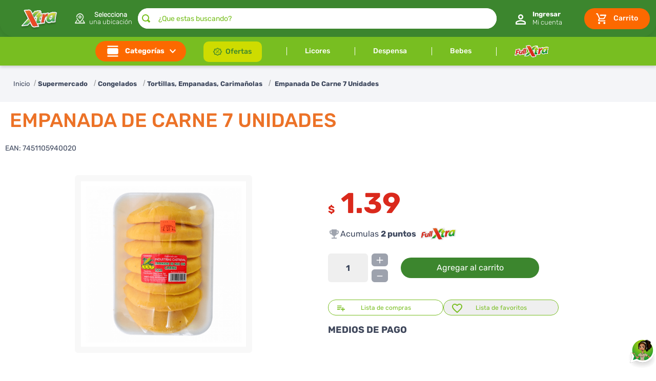

--- FILE ---
content_type: text/html; charset=utf-8
request_url: https://www.superxtra.com/empanada-de-carne-7-unidades-7451105940020/p
body_size: 105692
content:

<!DOCTYPE html>
  <html lang="es-PA">
  <head>
    <meta name="viewport" content="width=device-width, initial-scale=1">
    <meta name="generator" content="vtex.render-server@8.179.0">
    <meta charset='utf-8'>
    

    

<link rel="stylesheet" type="text/css" href="https://superxtrapanama.vtexassets.com/_v/public/vtex.styles-graphql/v1/style/2a8e925f50a6b9bc88c112e5bb172eb1.common.min.css?hash=ff299be9a035697eb63cf24d23b4596aad929574&v=1&workspace=master"  id="style_link_common" class="style_link" crossorigin />
<link rel="stylesheet" type="text/css" href="https://superxtrapanama.vtexassets.com/_v/public/vtex.styles-graphql/v1/style/2a8e925f50a6b9bc88c112e5bb172eb1.small.min.css?hash=ff299be9a035697eb63cf24d23b4596aad929574&v=1&workspace=master" media="screen and (min-width: 20em)" id="style_link_small" class="style_link" crossorigin />
<link rel="stylesheet" type="text/css" href="https://superxtrapanama.vtexassets.com/_v/public/vtex.styles-graphql/v1/style/2a8e925f50a6b9bc88c112e5bb172eb1.notsmall.min.css?hash=ff299be9a035697eb63cf24d23b4596aad929574&v=1&workspace=master" media="screen and (min-width: 40em)" id="style_link_notsmall" class="style_link" crossorigin />
<link rel="stylesheet" type="text/css" href="https://superxtrapanama.vtexassets.com/_v/public/vtex.styles-graphql/v1/style/2a8e925f50a6b9bc88c112e5bb172eb1.large.min.css?hash=ff299be9a035697eb63cf24d23b4596aad929574&v=1&workspace=master" media="screen and (min-width: 64em)" id="style_link_large" class="style_link" crossorigin />
<link rel="stylesheet" type="text/css" href="https://superxtrapanama.vtexassets.com/_v/public/vtex.styles-graphql/v1/style/2a8e925f50a6b9bc88c112e5bb172eb1.xlarge.min.css?hash=ff299be9a035697eb63cf24d23b4596aad929574&v=1&workspace=master" media="screen and (min-width: 80em)" id="style_link_xlarge" class="style_link" crossorigin />
<link rel="stylesheet" type="text/css" href="https://superxtrapanama.vtexassets.com/_v/public/vtex.styles-graphql/v1/fonts/dc8af57ea05e7f9b3eb4b187190579f437860eab?v=1&workspace=master"  id="fonts_link"  crossorigin />
<link rel="preload" type="text/css" href="https://superxtrapanama.vtexassets.com/_v/public/assets/v1/npm/animate.css@3.7.0/animate.min.css?workspace=master"    crossorigin  as="style" onload="this.onload=null;this.rel='stylesheet'" />
<noscript><link rel="stylesheet" type="text/css" href="https://superxtrapanama.vtexassets.com/_v/public/assets/v1/npm/animate.css@3.7.0/animate.min.css?workspace=master"    crossorigin /></noscript>
<link rel="stylesheet" type="text/css" href="https://superxtrapanama.vtexassets.com/_v/public/assets/v1/published/vtex.render-runtime@8.136.1/public/react/common.min.css?workspace=master"    crossorigin />
<link rel="stylesheet" type="text/css" href="https://superxtrapanama.vtexassets.com/_v/public/assets/v1/published/vtex.store-components@3.178.5/public/react/Container.min.css?workspace=master"    crossorigin />
<link rel="stylesheet" type="text/css" href="https://superxtrapanama.vtexassets.com/_v/public/assets/v1/published/vtex.styleguide@9.146.16/public/react/0.min.css?workspace=master"    crossorigin />
<link rel="stylesheet" type="text/css" href="https://superxtrapanama.vtexassets.com/_v/public/assets/v1/published/vtex.admin-pages@4.59.0/public/react/HighlightOverlay.min.css?workspace=master"    crossorigin />
<link rel="stylesheet" type="text/css" href="https://superxtrapanama.vtexassets.com/_v/public/assets/v1/published/vtex.flex-layout@0.21.5/public/react/0.min.css?workspace=master"    crossorigin />
<link rel="stylesheet" type="text/css" href="https://superxtrapanama.vtexassets.com/_v/public/assets/v1/published/vtex.product-identifier@0.5.0/public/react/ProductIdentifierProduct.min.css?workspace=master"    crossorigin />
<link rel="stylesheet" type="text/css" href="https://superxtrapanama.vtexassets.com/_v/public/assets/v1/published/vtex.rich-text@0.16.1/public/react/index.min.css?workspace=master"    crossorigin />
<link rel="stylesheet" type="text/css" href="https://superxtrapanama.vtexassets.com/_v/public/assets/v1/published/vtex.slider@0.8.3/public/react/0.min.css?workspace=master"    crossorigin />
<link rel="stylesheet" type="text/css" href="https://superxtrapanama.vtexassets.com/_v/public/assets/v1/published/vtex.shelf@1.49.0/public/react/0.min.css?workspace=master"    crossorigin />
<link rel="stylesheet" type="text/css" href="https://superxtrapanama.vtexassets.com/_v/public/assets/v1/published/vtex.styleguide@9.146.16/public/react/1.min.css?workspace=master"    crossorigin />
<link rel="stylesheet" type="text/css" href="https://superxtrapanama.vtexassets.com/_v/public/assets/v1/published/superxtrapanama.home-categories@0.6.6/public/react/HeaderMeta.min.css?workspace=master"    crossorigin />
<link rel="stylesheet" type="text/css" href="https://superxtrapanama.vtexassets.com/_v/public/assets/v1/published/superxtrapanama.home-categories@0.6.6/public/react/LandingFunctions.min.css?workspace=master"    crossorigin />
<link rel="stylesheet" type="text/css" href="https://superxtrapanama.vtexassets.com/_v/public/assets/v1/published/vtex.styleguide@9.146.16/public/react/Tooltip.min.css?workspace=master"    crossorigin />
<link rel="stylesheet" type="text/css" href="https://superxtrapanama.vtexassets.com/_v/public/assets/v1/published/vtex.store-components@3.178.5/public/react/3.min.css?workspace=master"    crossorigin />
<link rel="stylesheet" type="text/css" href="https://superxtrapanama.vtexassets.com/_v/public/assets/v1/published/vtex.store-components@3.178.5/public/react/DiscountBadge.min.css?workspace=master"    crossorigin />
<link rel="stylesheet" type="text/css" href="https://superxtrapanama.vtexassets.com/_v/public/assets/v1/published/vtex.styleguide@9.146.16/public/react/NumericStepper.min.css?workspace=master"    crossorigin />
<link rel="stylesheet" type="text/css" href="https://superxtrapanama.vtexassets.com/_v/public/assets/v1/published/vtex.styleguide@9.146.16/public/react/Spinner.min.css?workspace=master"    crossorigin />
<link rel="stylesheet" type="text/css" href="https://superxtrapanama.vtexassets.com/_v/public/assets/v1/published/vtex.product-summary@2.91.1/public/react/ProductSummaryLegacy.min.css?workspace=master"    crossorigin />
<link rel="stylesheet" type="text/css" href="https://superxtrapanama.vtexassets.com/_v/public/assets/v1/published/superxtrapanama.home-categories@0.6.6/public/react/Locations.min.css?workspace=master"    crossorigin />
<link rel="stylesheet" type="text/css" href="https://superxtrapanama.vtexassets.com/_v/public/assets/v1/published/vtex.store-components@3.178.5/public/react/4.min.css?workspace=master"    crossorigin />
<link rel="stylesheet" type="text/css" href="https://superxtrapanama.vtexassets.com/_v/public/assets/v1/published/vtex.store-components@3.178.5/public/react/SearchBar.min.css?workspace=master"    crossorigin />
<link rel="stylesheet" type="text/css" href="https://superxtrapanama.vtexassets.com/_v/public/assets/v1/published/superxtrapanama.header@0.2.36/public/react/Login.min.css?workspace=master"    crossorigin />
<link rel="stylesheet" type="text/css" href="https://superxtrapanama.vtexassets.com/_v/public/assets/v1/published/superxtrapanama.xtralists@2.0.15/public/react/1.min.css?workspace=master"    crossorigin />
<link rel="stylesheet" type="text/css" href="https://superxtrapanama.vtexassets.com/_v/public/assets/v1/published/superxtrapanama.xtralists@2.0.15/public/react/AddToListMinicart.min.css?workspace=master"    crossorigin />
<link rel="stylesheet" type="text/css" href="https://superxtrapanama.vtexassets.com/_v/public/assets/v1/published/superxtrapanama.header@0.2.36/public/react/1.min.css?workspace=master"    crossorigin />
<link rel="stylesheet" type="text/css" href="https://superxtrapanama.vtexassets.com/_v/public/assets/v1/published/superxtrapanama.header@0.2.36/public/react/Drawer.min.css?workspace=master"    crossorigin />
<link rel="stylesheet" type="text/css" href="https://superxtrapanama.vtexassets.com/_v/public/assets/v1/published/superxtrapanama.home-categories@0.6.6/public/react/CustomTags.min.css?workspace=master"    crossorigin />
<link rel="stylesheet" type="text/css" href="https://superxtrapanama.vtexassets.com/_v/public/assets/v1/published/vtex.store-components@3.178.5/public/react/2.min.css?workspace=master"    crossorigin />
<link rel="stylesheet" type="text/css" href="https://superxtrapanama.vtexassets.com/_v/public/assets/v1/published/vtex.store-components@3.178.5/public/react/ProductImages.min.css?workspace=master"    crossorigin />
<link rel="stylesheet" type="text/css" href="https://superxtrapanama.vtexassets.com/_v/public/assets/v1/published/superxtrapanama.fullxtra@0.8.104/public/react/FullXtraCalculatePoints.min.css?workspace=master"    crossorigin />
<link rel="stylesheet" type="text/css" href="https://superxtrapanama.vtexassets.com/_v/public/assets/v1/published/vtex.styleguide@9.146.16/public/react/15.min.css?workspace=master"    crossorigin />
<link rel="stylesheet" type="text/css" href="https://superxtrapanama.vtexassets.com/_v/public/assets/v1/published/vtex.store-components@3.178.5/public/react/SKUSelector.min.css?workspace=master"    crossorigin />
<link rel="stylesheet" type="text/css" href="https://superxtrapanama.vtexassets.com/_v/public/assets/v1/published/superxtrapanama.xtralists@0.1.4/public/react/AddToListPDP.min.css?workspace=master"    crossorigin />
<link rel="stylesheet" type="text/css" href="https://superxtrapanama.vtexassets.com/_v/public/assets/v1/published/superxtrapanama.xtra-theme@2.2.33/public/react/WishlistButton.min.css?workspace=master"    crossorigin />
<link rel="stylesheet" type="text/css" href="https://superxtrapanama.vtexassets.com/_v/public/assets/v1/published/vtex.store-components@3.178.5/public/react/Logo.min.css?workspace=master"    crossorigin />
<link rel="stylesheet" type="text/css" href="https://superxtrapanama.vtexassets.com/_v/public/assets/v1/published/vtex.search@2.18.8/public/react/Autocomplete.min.css?workspace=master"    crossorigin />
<link rel="stylesheet" type="text/css" href="https://superxtrapanama.vtexassets.com/_v/public/assets/v1/published/vtex.login@2.69.1/public/react/1.min.css?workspace=master"    crossorigin />
<link rel="stylesheet" type="text/css" href="https://superxtrapanama.vtexassets.com/_v/public/assets/v1/published/superxtrapanama.home-categories@0.6.6/public/react/ProductPrice.min.css?workspace=master"    crossorigin />
<link rel="stylesheet" type="text/css" href="https://superxtrapanama.vtexassets.com/_v/public/assets/v1/published/vtex.wish-list@1.18.2/public/react/AddProductBtn.min.css?workspace=master"    crossorigin />
<link rel="stylesheet" type="text/css" href="https://superxtrapanama.vtexassets.com/_v/public/assets/v1/published/vtex.store-components@3.178.5/public/react/AvailabilitySubscriber.min.css?workspace=master"    crossorigin />
<link rel="stylesheet" type="text/css" href="https://superxtrapanama.vtexassets.com/_v/public/assets/v1/published/vtex.store-components@3.178.5/public/react/ProductDescription.min.css?workspace=master"    crossorigin />
<link rel="stylesheet" type="text/css" href="https://superxtrapanama.vtexassets.com/_v/public/assets/v1/published/superxtrapanama.home-categories@0.6.6/public/react/CustomSavings.min.css?workspace=master"    crossorigin />
<link rel="stylesheet" type="text/css" href="https://superxtrapanama.vtexassets.com/_v/public/assets/v1/published/superxtrapanama.home-categories@0.6.6/public/react/ControlAddToCart.min.css?workspace=master"    crossorigin />
<link rel="stylesheet" type="text/css" href="https://superxtrapanama.vtexassets.com/_v/public/assets/v1/published/vtex.product-summary@2.91.1/public/react/ProductSummaryImage.min.css?workspace=master"    crossorigin />
<link rel="stylesheet" type="text/css" href="https://superxtrapanama.vtexassets.com/_v/public/assets/v1/published/superxtrapanama.home-categories@0.6.6/public/react/ProductPriceSummarySearch.min.css?workspace=master"    crossorigin />
<link rel="stylesheet" type="text/css" href="https://superxtrapanama.vtexassets.com/_v/public/assets/v1/published/chefcompany.product-details@0.14.8/public/react/WithAddToCartManagerSummay.min.css?workspace=master"    crossorigin />
<link rel="stylesheet" type="text/css" href="https://superxtrapanama.vtexassets.com/_v/public/assets/v1/published/chefcompany.store-utils@0.16.0/public/react/VtexIcon.min.css?workspace=master"    crossorigin />
<link rel="stylesheet" type="text/css" href="https://superxtrapanama.vtexassets.com/_v/public/assets/v1/published/chefcompany.product-details@0.14.8/public/react/QuantitySelector.min.css?workspace=master"    crossorigin />
<noscript id="styles_overrides"></noscript>

<link rel="stylesheet" type="text/css" href="https://superxtrapanama.vtexassets.com/_v/public/vtex.styles-graphql/v1/overrides/vtex.product-list@0.37.5$overrides.css?v=1&workspace=master"  id="override_link_0" class="override_link" crossorigin />
<link rel="stylesheet" type="text/css" href="https://superxtrapanama.vtexassets.com/_v/public/vtex.styles-graphql/v1/overrides/vtex.minicart@2.68.0$overrides.css?v=1&workspace=master"  id="override_link_1" class="override_link" crossorigin />
<link rel="stylesheet" type="text/css" href="https://superxtrapanama.vtexassets.com/_v/public/vtex.styles-graphql/v1/overrides/superxtrapanama.xtra-theme@2.2.33$overrides.css?v=1&workspace=master"  id="override_link_2" class="override_link" crossorigin />
<link rel="stylesheet" type="text/css" href="https://superxtrapanama.vtexassets.com/_v/public/vtex.styles-graphql/v1/overrides/superxtrapanama.xtra-theme@2.2.33$fonts.css?v=1&workspace=master"  id="override_link_3" class="override_link" crossorigin />

    <!--pixel:start:connectif.connectif-->
<!-- Connectif tracking code -->
<!-- Check README.md before modify this-->
<script type="text/javascript" async>!function(){var e="bb9b15d4-0dab-4afc-bdf8-f4b9fd3b61f3",t="true",n="https%3A%2F%2Fcdn.connectif.cloud%2Fam2%2Fclient-script%2Fbb9b15d4-0dab-4afc-bdf8-f4b9fd3b61f3",s="true",i,c,s,n,e;window.cnUseOrderGroupId="false",!n||"true"!==t||"true"!==s&&s||(i=window,c="cn",s=decodeURIComponent(n),i["ConnectifObject"]=c,i[c]=i[c]||function(){(i[c].q=i[c].q||[]).push(arguments)},n=document.createElement("script"),n.type="text/javascript",n.async=!0,n.src=s,n.id="__cn_client_script_"+e,e=document.getElementsByTagName("script")[0],e.parentNode.insertBefore(n,e))}()</script>
<!-- end Connectif tracking code -->

<!--pixel:end:connectif.connectif-->

    <!--pixel:start:vtex.request-capture-->
<script >!function(e,t,c,n,r,a,i){a=e.vtexrca=e.vtexrca||function(){(a.q=a.q||[]).push(arguments)},a.l=+new Date,i=t.createElement(c),i.async=!0,i.src=n,r=t.getElementsByTagName(c)[0],r.parentNode.insertBefore(i,r)}(window,document,"script","https://io.vtex.com.br/rc/rc.js"),vtexrca("init")</script>
<script >!function(e,t,n,a,c,f,o){f=e.vtexaf=e.vtexaf||function(){(f.q=f.q||[]).push(arguments)},f.l=+new Date,o=t.createElement(n),o.async=!0,o.src=a,c=t.getElementsByTagName(n)[0],c.parentNode.insertBefore(o,c)}(window,document,"script","https://activity-flow.vtex.com/af/af.js")</script>

<!--pixel:end:vtex.request-capture-->
<!--pixel:start:superxtrapanama.pixel-app-->
<!--pixelEvents-->
<script >function handleEvents(e){switch(e.data.eventName){case"vtex:userData":{const{data:t}=e;if(!t.isAuthenticated)return void localStorage.setItem("userLogged",!1);if(t.isAuthenticated)return"false"!==localStorage.getItem("userLogged")?void 0:(localStorage.setItem("userLogged",!0),void(window.location.href="/account#/fullxtra-register"))}default:break}}window.addEventListener("message",handleEvents)</script>

<!--pixel:end:superxtrapanama.pixel-app-->
<!--pixel:start:vtex.google-tag-manager-->
<script >
  (function() {
    var gtmId = "GTM-P3LP4T5";
    var sendGA4EventsValue = "true"
    var sendGA4Events = sendGA4EventsValue == 'true'

    window.__gtm__ = {
      sendGA4Events
    }
    
    if (!gtmId) {
      console.error('Warning: No Google Tag Manager ID is defined. Please configure it in the apps admin.');
    } else {
      window.dataLayer = window.dataLayer || [];
      window.dataLayer.push({ 'gtm.blacklist': [] });
      // GTM script snippet. Taken from: https://developers.google.com/tag-manager/quickstart
      (function(w,d,s,l,i){w[l]=w[l]||[];w[l].push({'gtm.start':
      new Date().getTime(),event:'gtm.js'});var f=d.getElementsByTagName(s)[0],
      j=d.createElement(s),dl=l!='dataLayer'?'&l='+l:'';j.async=true;j.src=
      'https://www.googletagmanager.com/gtm.js?id='+i+dl;f.parentNode.insertBefore(j,f);
      })(window,document,'script','dataLayer',gtmId)
    }
  })()
</script>

<!--pixel:end:vtex.google-tag-manager-->
<!--pixel:start:vtex.facebook-fbe-->
<script src="https://capi-automation.s3.us-east-2.amazonaws.com/public/client_js/capiParamBuilder/clientParamBuilder.bundle.js"></script>
<script >clientParamBuilder.processAndCollectParams(window.location.href)</script>
<script >
  !function (f, b, e, v, n, t, s) {
    if (f.fbq) return; n = f.fbq = function () {
      if (arguments[1] === "Purchase" && typeof arguments[3]?.eventID === "undefined" && arguments[2]?.content_type !== "product") return;
      if (arguments[1] === "AddToCart" && typeof arguments[3]?.eventID === "undefined" && arguments[2]?.content_type !== "product") return;
      if (arguments[1] === "PageView" && typeof arguments[3]?.eventID === "undefined") return;
      if (arguments[1] === "Search" && typeof arguments[3]?.eventID === "undefined") return;
      if (arguments[1] === "ViewContent" && typeof arguments[3]?.eventID === "undefined" && arguments[2]?.content_type !== "product") return;
      n.callMethod ?
      n.callMethod.apply(n, arguments) : n.queue.push(arguments)
    };
    if (!f._fbq) f._fbq = n; n.push = n; n.loaded = !0; n.version = '2.0';
    n.queue = []; t = b.createElement(e); t.async = !0;
    t.src = v; s = b.head.getElementsByTagName(e)[0];
    s.parentNode.insertBefore(t, s)
  }(window, document, 'script',
    'https://connect.facebook.net/en_US/fbevents.js');

  fbq.disablePushState = true;
  fbq.allowDuplicatePageViews = true;
  window.pixelId = "1054035611772711";
  window.fbPixelItemPrefix = "";
  window.fireEvents = window.pixelId !== "" && "true".toLowerCase() !== 'false';
  fbeConsentSetting = "false";
  if (fbeConsentSetting == 'true'){
        fbq('consent', 'revoke')
        document.cookie = "fbe_consent=false; SameSite=None; Secure"
        }
</script>
<!--pixel:end:vtex.facebook-fbe-->
<!--pixel:start:vtex.google-search-console-->
<meta name="google-site-verification" content="" />

<!--pixel:end:vtex.google-search-console-->


  <title data-react-helmet="true">Empanada De Carne 7 Unidades</title>
<meta data-react-helmet="true" name="viewport" content="width=device-width, initial-scale=1"/><meta data-react-helmet="true" name="copyright" content="Super Xtra - Compra Online"/><meta data-react-helmet="true" name="author" content="Super Xtra - Compra Online"/><meta data-react-helmet="true" name="country" content="PAN"/><meta data-react-helmet="true" name="language" content="es-PA"/><meta data-react-helmet="true" name="currency" content="USD"/><meta data-react-helmet="true" name="robots" content="index, follow"/><meta data-react-helmet="true" name="storefront" content="store_framework"/><meta data-react-helmet="true" name="description" content="Compra Empanada De Carne 7 Unidades. Compra con las mejores ofertas en Panama, desde la comodidad de tu casa. 7451105940020"/><meta data-react-helmet="true" property="og:type" content="product"/><meta data-react-helmet="true" property="og:title" content="Empanada De Carne 7 Unidades - Super Xtra - Compra Online"/><meta data-react-helmet="true" property="og:url" content="https://www.superxtra.com/_v/segment/routing/vtex.store@2.x/product/10236/empanada-de-carne-7-unidades-7451105940020/p"/><meta data-react-helmet="true" property="og:description" content="Compra Empanada De Carne 7 Unidades. Compra con las mejores ofertas en Panama, desde la comodidad de tu casa. 7451105940020"/><meta data-react-helmet="true" property="product:sku" content="10236"/><meta data-react-helmet="true" property="product:retailer_part_no" content="10236"/><meta data-react-helmet="true" property="product:retailer_item_id" content="10247416"/><meta data-react-helmet="true" property="product:condition" content="new"/><meta data-react-helmet="true" property="product:brand" content="Xtra"/><meta data-react-helmet="true" property="product:price:currency" content="USD"/><meta data-react-helmet="true" property="product:category" content="/Supermercado/Congelados/Tortillas, Empanadas, Carimañolas/"/><meta data-react-helmet="true" property="product:category" content="/Supermercado/Congelados/"/><meta data-react-helmet="true" property="product:category" content="/Supermercado/"/><meta data-react-helmet="true" property="og:image" content="https://superxtrapanama.vtexassets.com/arquivos/ids/167464/7451105940020.png?v=638037759933600000"/><meta data-react-helmet="true" property="product:price:amount" content="1.39"/><meta data-react-helmet="true" property="product:availability" content="instock"/><meta data-react-helmet="true" name="google-site-verification" content="3v2hhnUABvRXEg92GZUfQmaTP6u1L_WNtYzTa0a_wrk"/>

  
  
  <link data-react-helmet="true" rel="shortcut icon" type="image/ico" sizes="180x180" href="/arquivos/Favicon.ico"/><link data-react-helmet="true" rel="canonical" href="https://www.superxtra.com/empanada-de-carne-7-unidades-7451105940020/p"/>
</head>
<body class="bg-base">
  <div id="styles_iconpack" style="display:none"><svg class="dn" height="0" version="1.1" width="0" xmlns="http://www.w3.org/2000/svg"><defs><g id="bnd-logo"><path d="M14.8018 2H2.8541C1.92768 2 1.33445 2.93596 1.76795 3.71405L2.96368 5.86466H0.796482C0.659276 5.8647 0.524407 5.89841 0.404937 5.96253C0.285467 6.02665 0.185446 6.119 0.114562 6.23064C0.0436777 6.34228 0.0043325 6.46943 0.000337815 6.59976C-0.00365688 6.73009 0.0278339 6.8592 0.0917605 6.97457L3.93578 13.8888C4.00355 14.0104 4.10491 14.1121 4.22896 14.1831C4.35301 14.254 4.49507 14.2915 4.63987 14.2915C4.78466 14.2915 4.92672 14.254 5.05077 14.1831C5.17483 14.1121 5.27618 14.0104 5.34395 13.8888L6.38793 12.0211L7.69771 14.3775C8.15868 15.2063 9.40744 15.2078 9.87001 14.38L15.8585 3.67064C16.2818 2.91319 15.7043 2 14.8018 2ZM9.43491 6.57566L6.85274 11.1944C6.80761 11.2753 6.74016 11.3429 6.65762 11.3901C6.57508 11.4373 6.48058 11.4622 6.38426 11.4622C6.28794 11.4622 6.19344 11.4373 6.1109 11.3901C6.02836 11.3429 5.96091 11.2753 5.91578 11.1944L3.35853 6.59509C3.31587 6.51831 3.29482 6.43236 3.2974 6.34558C3.29998 6.25879 3.3261 6.17411 3.37325 6.09974C3.4204 6.02538 3.48696 5.96385 3.56649 5.92112C3.64601 5.87839 3.73581 5.85591 3.82717 5.85585H8.97937C9.06831 5.85591 9.15572 5.87782 9.23312 5.91945C9.31052 5.96108 9.37529 6.02102 9.42113 6.09345C9.46697 6.16588 9.49232 6.24834 9.49474 6.33283C9.49716 6.41732 9.47655 6.50097 9.43491 6.57566Z" fill="currentColor"/><path d="M14.8018 2H2.8541C1.92768 2 1.33445 2.93596 1.76795 3.71405L2.96368 5.86466H0.796482C0.659276 5.8647 0.524407 5.89841 0.404937 5.96253C0.285467 6.02665 0.185446 6.119 0.114562 6.23064C0.0436777 6.34228 0.0043325 6.46943 0.000337815 6.59976C-0.00365688 6.73009 0.0278339 6.8592 0.0917605 6.97457L3.93578 13.8888C4.00355 14.0104 4.10491 14.1121 4.22896 14.1831C4.35301 14.254 4.49507 14.2915 4.63987 14.2915C4.78466 14.2915 4.92672 14.254 5.05077 14.1831C5.17483 14.1121 5.27618 14.0104 5.34395 13.8888L6.38793 12.0211L7.69771 14.3775C8.15868 15.2063 9.40744 15.2078 9.87001 14.38L15.8585 3.67064C16.2818 2.91319 15.7043 2 14.8018 2ZM9.43491 6.57566L6.85274 11.1944C6.80761 11.2753 6.74016 11.3429 6.65762 11.3901C6.57508 11.4373 6.48058 11.4622 6.38426 11.4622C6.28794 11.4622 6.19344 11.4373 6.1109 11.3901C6.02836 11.3429 5.96091 11.2753 5.91578 11.1944L3.35853 6.59509C3.31587 6.51831 3.29482 6.43236 3.2974 6.34558C3.29998 6.25879 3.3261 6.17411 3.37325 6.09974C3.4204 6.02538 3.48696 5.96385 3.56649 5.92112C3.64601 5.87839 3.73581 5.85591 3.82717 5.85585H8.97937C9.06831 5.85591 9.15572 5.87782 9.23312 5.91945C9.31052 5.96108 9.37529 6.02102 9.42113 6.09345C9.46697 6.16588 9.49232 6.24834 9.49474 6.33283C9.49716 6.41732 9.47655 6.50097 9.43491 6.57566Z" fill="currentColor"/></g><g id="hpa-arrow-from-bottom"><path d="M7.00001 3.4V12H9.00001V3.4L13 7.4L14.4 6L8.70001 0.3C8.30001 -0.1 7.70001 -0.1 7.30001 0.3L1.60001 6L3.00001 7.4L7.00001 3.4Z" fill="currentColor"/><path d="M15 14H1V16H15V14Z" fill="currentColor"/></g><g id="hpa-arrow-to-bottom"><path d="M8.00001 12C8.30001 12 8.50001 11.9 8.70001 11.7L14.4 6L13 4.6L9.00001 8.6V0H7.00001V8.6L3.00001 4.6L1.60001 6L7.30001 11.7C7.50001 11.9 7.70001 12 8.00001 12Z" fill="currentColor"/><path d="M15 14H1V16H15V14Z" fill="currentColor"/></g><g id="hpa-arrow-back"><path d="M5.5 15.5002C5.75781 15.5002 5.92969 15.4169 6.10156 15.2502L11 10.5002L9.79687 9.33356L6.35938 12.6669L6.35938 0H4.64063L4.64062 12.6669L1.20312 9.33356L0 10.5002L4.89844 15.2502C5.07031 15.4169 5.24219 15.5002 5.5 15.5002Z" transform="translate(16.0002) rotate(90)" fill="currentColor"/></g><g id="hpa-calendar"><path d="M5.66667 7.2H4.11111V8.8H5.66667V7.2ZM8.77778 7.2H7.22222V8.8H8.77778V7.2ZM11.8889 7.2H10.3333V8.8H11.8889V7.2ZM13.4444 1.6H12.6667V0H11.1111V1.6H4.88889V0H3.33333V1.6H2.55556C1.69222 1.6 1.00778 2.32 1.00778 3.2L1 14.4C1 15.28 1.69222 16 2.55556 16H13.4444C14.3 16 15 15.28 15 14.4V3.2C15 2.32 14.3 1.6 13.4444 1.6ZM13.4444 14.4H2.55556V5.6H13.4444V14.4Z" fill="currentColor"/></g><g id="hpa-cart"><path d="M15.0503 3.0002H4.92647C4.81221 3.00072 4.7012 2.96234 4.6118 2.89142C4.52239 2.8205 4.45996 2.72129 4.43483 2.6102L4.01342 0.800203C3.96651 0.570928 3.84041 0.365306 3.65708 0.219131C3.47375 0.0729566 3.24479 -0.00451449 3.01006 0.000203439H0.501677C0.368624 0.000203439 0.241021 0.0528819 0.146938 0.14665C0.0528551 0.240418 0 0.367595 0 0.500203L0 1.5002C0 1.63281 0.0528551 1.75999 0.146938 1.85376C0.241021 1.94753 0.368624 2.0002 0.501677 2.0002H1.80604C1.92077 1.9978 2.03274 2.03548 2.12253 2.10671C2.21232 2.17794 2.27429 2.27823 2.29768 2.3902L4.01342 10.2002C4.06032 10.4295 4.18642 10.6351 4.36975 10.7813C4.55308 10.9274 4.78204 11.0049 5.01677 11.0002H13.0436C13.2478 10.9891 13.4436 10.9161 13.605 10.791C13.7664 10.6659 13.8856 10.4947 13.9466 10.3002L15.9533 4.3002C15.9995 4.15468 16.0116 4.00057 15.9888 3.84965C15.9659 3.69874 15.9088 3.55504 15.8216 3.42956C15.7344 3.30408 15.6196 3.20015 15.4859 3.12573C15.3522 3.0513 15.2032 3.00837 15.0503 3.0002Z" fill="currentColor"/><path d="M5.02682 16.0002C6.13509 16.0002 7.03353 15.1048 7.03353 14.0002C7.03353 12.8956 6.13509 12.0002 5.02682 12.0002C3.91855 12.0002 3.02011 12.8956 3.02011 14.0002C3.02011 15.1048 3.91855 16.0002 5.02682 16.0002Z" fill="currentColor"/><path d="M13.0737 16.0002C14.182 16.0002 15.0804 15.1048 15.0804 14.0002C15.0804 12.8956 14.182 12.0002 13.0737 12.0002C11.9655 12.0002 11.067 12.8956 11.067 14.0002C11.067 15.1048 11.9655 16.0002 13.0737 16.0002Z" fill="currentColor"/></g><g id="hpa-delete"><path d="M7 7H5V13H7V7Z" fill="currentColor"/><path d="M11 7H9V13H11V7Z" fill="currentColor"/><path d="M12 1C12 0.4 11.6 0 11 0H5C4.4 0 4 0.4 4 1V3H0V5H1V15C1 15.6 1.4 16 2 16H14C14.6 16 15 15.6 15 15V5H16V3H12V1ZM6 2H10V3H6V2ZM13 5V14H3V5H13Z" fill="currentColor"/></g><g id="mpa-play"><path d="M3.5241 0.937906C2.85783 0.527894 2 1.00724 2 1.78956V14.2104C2 14.9928 2.85783 15.4721 3.5241 15.0621L13.6161 8.85166C14.2506 8.46117 14.2506 7.53883 13.6161 7.14834L3.5241 0.937906Z" fill="currentColor"/></g><g id="mpa-pause"><rect width="6" height="16" fill="currentColor"/><rect x="10" width="6" height="16" fill="currentColor"/></g><g id="sti-volume-on"><path d="M0 5.2634V10.7366H3.55556L8 15.2976V0.702394L3.55556 5.2634H0ZM12 8C12 6.3854 11.0933 4.99886 9.77778 4.32383V11.667C11.0933 11.0011 12 9.6146 12 8ZM9.77778 0V1.87913C12.3467 2.66363 14.2222 5.10832 14.2222 8C14.2222 10.8917 12.3467 13.3364 9.77778 14.1209V16C13.3422 15.1699 16 11.9042 16 8C16 4.09578 13.3422 0.830103 9.77778 0V0Z" fill="currentColor"/></g><g id="sti-volume-off"><path d="M12 8C12 6.42667 11.0933 5.07556 9.77778 4.41778V6.38222L11.9556 8.56C11.9822 8.38222 12 8.19556 12 8V8ZM14.2222 8C14.2222 8.83556 14.0444 9.61778 13.7422 10.3467L15.0844 11.6889C15.6711 10.5867 16 9.33333 16 8C16 4.19556 13.3422 1.01333 9.77778 0.204444V2.03556C12.3467 2.8 14.2222 5.18222 14.2222 8ZM1.12889 0L0 1.12889L4.20444 5.33333H0V10.6667H3.55556L8 15.1111V9.12889L11.7778 12.9067C11.1822 13.3689 10.5156 13.7333 9.77778 13.9556V15.7867C11.0044 15.5111 12.1156 14.9422 13.0578 14.1778L14.8711 16L16 14.8711L8 6.87111L1.12889 0ZM8 0.888889L6.14222 2.74667L8 4.60444V0.888889Z" fill="currentColor"/></g><g id="hpa-profile"><path d="M7.99 8C10.1964 8 11.985 6.20914 11.985 4C11.985 1.79086 10.1964 0 7.99 0C5.78362 0 3.995 1.79086 3.995 4C3.995 6.20914 5.78362 8 7.99 8Z" fill="currentColor"/><path d="M14.8215 11.38C15.1694 11.5401 15.4641 11.7969 15.6704 12.12C15.8791 12.442 15.9933 12.8162 16 13.2V15.49V16H15.4906H0.509363H0V15.49V13.2C0.000731876 12.8181 0.107964 12.4441 0.309613 12.12C0.515896 11.7969 0.810577 11.5401 1.15855 11.38C3.31243 10.4409 5.64096 9.97049 7.99001 9.99999C10.3391 9.97049 12.6676 10.4409 14.8215 11.38Z" fill="currentColor"/></g><g id="hpa-save"><path d="M11.7 0.3C11.5 0.1 11.3 0 11 0H10V3C10 3.6 9.6 4 9 4H4C3.4 4 3 3.6 3 3V0H1C0.4 0 0 0.4 0 1V15C0 15.6 0.4 16 1 16H15C15.6 16 16 15.6 16 15V5C16 4.7 15.9 4.5 15.7 4.3L11.7 0.3ZM13 14H3V11C3 10.4 3.4 10 4 10H12C12.6 10 13 10.4 13 11V14Z" fill="currentColor"/><path d="M9 0H7V3H9V0Z" fill="currentColor"/></g><g id="hpa-search"><path d="M15.707 13.293L13 10.586C13.63 9.536 14 8.311 14 7C14 3.14 10.859 0 7 0C3.141 0 0 3.14 0 7C0 10.86 3.141 14 7 14C8.312 14 9.536 13.631 10.586 13L13.293 15.707C13.488 15.902 13.744 16 14 16C14.256 16 14.512 15.902 14.707 15.707L15.707 14.707C16.098 14.316 16.098 13.684 15.707 13.293ZM7 12C4.239 12 2 9.761 2 7C2 4.239 4.239 2 7 2C9.761 2 12 4.239 12 7C12 9.761 9.761 12 7 12Z" fill="currentColor"/></g><g id="hpa-hamburguer-menu"><path fill="currentColor" d="M15,7H1C0.4,7,0,7.4,0,8s0.4,1,1,1h14c0.6,0,1-0.4,1-1S15.6,7,15,7z"/><path fill="currentColor" d="M15,1H1C0.4,1,0,1.4,0,2s0.4,1,1,1h14c0.6,0,1-0.4,1-1S15.6,1,15,1z"/><path fill="currentColor" d="M15,13H1c-0.6,0-1,0.4-1,1s0.4,1,1,1h14c0.6,0,1-0.4,1-1S15.6,13,15,13z"/></g><g id="hpa-location-marker"><path d="M19.9655 10.4828C19.9655 16.3448 10.4828 26 10.4828 26C10.4828 26 1 16.431 1 10.4828C1 4.44828 5.91379 1 10.4828 1C15.0517 1 19.9655 4.53448 19.9655 10.4828Z" stroke="currentColor" stroke-width="2" stroke-miterlimit="10" stroke-linecap="round" stroke-linejoin="round"/><path d="M10.4827 13.069C11.911 13.069 13.0689 11.9111 13.0689 10.4828C13.0689 9.05443 11.911 7.89655 10.4827 7.89655C9.05437 7.89655 7.89648 9.05443 7.89648 10.4828C7.89648 11.9111 9.05437 13.069 10.4827 13.069Z" stroke="currentColor" stroke-width="2" stroke-miterlimit="10" stroke-linecap="round" stroke-linejoin="round"/></g><g id="hpa-telemarketing"><path d="M14 10V7C14 3.68629 11.3137 1 8 1V1C4.68629 1 2 3.68629 2 7V10" stroke="currentColor" stroke-width="1.5"/><path d="M14 10V10C14 12.2091 12.2091 14 10 14H8" stroke="currentColor" stroke-width="1.5"/><rect y="7" width="3" height="5" rx="1" fill="currentColor"/><rect x="11" y="12" width="4" height="5" rx="2" transform="rotate(90 11 12)" fill="currentColor"/><rect x="13" y="7" width="3" height="5" rx="1" fill="currentColor"/></g><g id="mpa-globe"><path d="M8,0C3.6,0,0,3.6,0,8s3.6,8,8,8s8-3.6,8-8S12.4,0,8,0z M13.9,7H12c-0.1-1.5-0.4-2.9-0.8-4.1 C12.6,3.8,13.6,5.3,13.9,7z M8,14c-0.6,0-1.8-1.9-2-5H10C9.8,12.1,8.6,14,8,14z M6,7c0.2-3.1,1.3-5,2-5s1.8,1.9,2,5H6z M4.9,2.9 C4.4,4.1,4.1,5.5,4,7H2.1C2.4,5.3,3.4,3.8,4.9,2.9z M2.1,9H4c0.1,1.5,0.4,2.9,0.8,4.1C3.4,12.2,2.4,10.7,2.1,9z M11.1,13.1 c0.5-1.2,0.7-2.6,0.8-4.1h1.9C13.6,10.7,12.6,12.2,11.1,13.1z" fill="currentColor"/></g><g id="mpa-filter-settings"><path d="M4 5V1" stroke="#4F4F4F" stroke-miterlimit="10" stroke-linecap="round" stroke-linejoin="round"/><path d="M4 16V14" stroke="#4F4F4F" stroke-miterlimit="10" stroke-linecap="round" stroke-linejoin="round"/><path d="M13 12V16" stroke="#4F4F4F" stroke-miterlimit="10" stroke-linecap="round" stroke-linejoin="round"/><path d="M13 1V3" stroke="#4F4F4F" stroke-miterlimit="10" stroke-linecap="round" stroke-linejoin="round"/><path d="M4 14C5.65685 14 7 12.6569 7 11C7 9.34315 5.65685 8 4 8C2.34315 8 1 9.34315 1 11C1 12.6569 2.34315 14 4 14Z" stroke="#4F4F4F" stroke-miterlimit="10" stroke-linecap="round" stroke-linejoin="round"/><path d="M13 9C14.6569 9 16 7.65685 16 6C16 4.34315 14.6569 3 13 3C11.3431 3 10 4.34315 10 6C10 7.65685 11.3431 9 13 9Z" stroke="#4F4F4F" stroke-miterlimit="10" stroke-linecap="round" stroke-linejoin="round"/></g><g id="mpa-single-item"><path d="M10.2857 0H1.71429C0.685714 0 0 0.685714 0 1.71429V10.2857C0 11.3143 0.685714 12 1.71429 12H10.2857C11.3143 12 12 11.3143 12 10.2857V1.71429C12 0.685714 11.3143 0 10.2857 0Z" fill="currentColor"/><rect y="14" width="12" height="2" rx="1" fill="currentColor"/></g><g id="mpa-gallery"><path d="M6 0H1C0.4 0 0 0.4 0 1V6C0 6.6 0.4 7 1 7H6C6.6 7 7 6.6 7 6V1C7 0.4 6.6 0 6 0Z" fill="currentColor"/><path d="M15 0H10C9.4 0 9 0.4 9 1V6C9 6.6 9.4 7 10 7H15C15.6 7 16 6.6 16 6V1C16 0.4 15.6 0 15 0Z" fill="currentColor"/><path d="M6 9H1C0.4 9 0 9.4 0 10V15C0 15.6 0.4 16 1 16H6C6.6 16 7 15.6 7 15V10C7 9.4 6.6 9 6 9Z" fill="currentColor"/><path d="M15 9H10C9.4 9 9 9.4 9 10V15C9 15.6 9.4 16 10 16H15C15.6 16 16 15.6 16 15V10C16 9.4 15.6 9 15 9Z" fill="currentColor"/></g><g id="mpa-list-items"><path d="M6 0H1C0.4 0 0 0.4 0 1V6C0 6.6 0.4 7 1 7H6C6.6 7 7 6.6 7 6V1C7 0.4 6.6 0 6 0Z" fill="currentColor"/><rect x="9" width="7" height="3" rx="1" fill="currentColor"/><rect x="9" y="4" width="4" height="3" rx="1" fill="currentColor"/><rect x="9" y="9" width="7" height="3" rx="1" fill="currentColor"/><rect x="9" y="13" width="4" height="3" rx="1" fill="currentColor"/><path d="M6 9H1C0.4 9 0 9.4 0 10V15C0 15.6 0.4 16 1 16H6C6.6 16 7 15.6 7 15V10C7 9.4 6.6 9 6 9Z" fill="currentColor"/></g><g id="mpa-heart"><path d="M14.682 2.31811C14.2647 1.89959 13.7687 1.56769 13.2226 1.3415C12.6765 1.11531 12.0911 0.99929 11.5 1.00011C10.8245 0.995238 10.157 1.14681 9.54975 1.44295C8.94255 1.73909 8.41213 2.17178 8.00004 2.70711C7.58764 2.17212 7.05716 1.73969 6.45002 1.44358C5.84289 1.14747 5.17552 0.995697 4.50004 1.00011C3.61002 1.00011 2.73998 1.26402 1.99995 1.75849C1.25993 2.25295 0.683144 2.95576 0.342546 3.77803C0.00194874 4.60031 -0.0871663 5.50511 0.0864704 6.37803C0.260107 7.25095 0.688697 8.05278 1.31804 8.68211L8.00004 15.0001L14.682 8.68211C15.0999 8.26425 15.4314 7.76817 15.6575 7.2222C15.8837 6.67623 16.0001 6.09107 16.0001 5.50011C16.0001 4.90916 15.8837 4.32399 15.6575 3.77803C15.4314 3.23206 15.0999 2.73598 14.682 2.31811V2.31811ZM13.282 7.25111L8.00004 12.2471L2.71504 7.24711C2.37145 6.8954 2.1392 6.45018 2.04734 5.96715C1.95549 5.48412 2.00811 4.98473 2.19862 4.53145C2.38913 4.07817 2.70908 3.69113 3.11843 3.41876C3.52778 3.14638 4.00835 3.00076 4.50004 3.00011C5.93704 3.00011 6.81204 3.68111 8.00004 5.62511C9.18704 3.68111 10.062 3.00011 11.5 3.00011C11.9925 2.99999 12.4741 3.14534 12.8843 3.41791C13.2945 3.69048 13.615 4.07814 13.8057 4.53223C13.9964 4.98632 14.0487 5.48661 13.956 5.97031C13.8634 6.45402 13.63 6.89959 13.285 7.25111H13.282Z" fill="currentColor"/></g><g id="mpa-clone--outline"><path d="M5.20004 5.2L5.20004 3C5.20004 1.89543 6.09547 0.999997 7.20004 0.999997H13C14.1046 0.999997 15 1.89543 15 3V8.80001C15 9.90457 14.1046 10.8 13 10.8H10.8" stroke="currentColor" stroke-width="2" stroke-miterlimit="10" stroke-linecap="square"/><path d="M1 7.19999L1 13C1 14.1046 1.89543 15 3 15H8.79997C9.90454 15 10.8 14.1046 10.8 13V7.19999C10.8 6.09542 9.90454 5.19999 8.79997 5.19999H3C1.89543 5.19999 1 6.09542 1 7.19999Z" stroke="currentColor" stroke-width="2" stroke-miterlimit="10" stroke-linecap="square"/></g><g id="mpa-clone--filled"><path d="M6.07501 4.925L6.07501 2.175C6.07501 1.62271 6.52273 1.175 7.07501 1.175H13.825C14.3773 1.175 14.825 1.62271 14.825 2.175V8.925C14.825 9.47729 14.3773 9.925 13.825 9.925H11.075" fill="currentColor"/><path d="M6.07501 4.925L6.07501 2.175C6.07501 1.62271 6.52273 1.175 7.07501 1.175H13.825C14.3773 1.175 14.825 1.62271 14.825 2.175V8.925C14.825 9.47729 14.3773 9.925 13.825 9.925H11.075" stroke="currentColor" stroke-width="2" stroke-miterlimit="10" stroke-linecap="square"/><path d="M1 6.49999L1 13C1 14.1046 1.89543 15 3 15H9.49997C10.6045 15 11.5 14.1046 11.5 13V6.49999C11.5 5.39542 10.6045 4.49999 9.49997 4.49999H3C1.89543 4.49999 1 5.39542 1 6.49999Z" fill="currentColor" stroke="white" stroke-width="2" stroke-miterlimit="10" stroke-linecap="square"/></g><g id="mpa-edit--outline"><path d="M11.7 0.3C11.3 -0.1 10.7 -0.1 10.3 0.3L0.3 10.3C0.1 10.5 0 10.7 0 11V15C0 15.6 0.4 16 1 16H5C5.3 16 5.5 15.9 5.7 15.7L15.7 5.7C16.1 5.3 16.1 4.7 15.7 4.3L11.7 0.3ZM4.6 14H2V11.4L8 5.4L10.6 8L4.6 14ZM12 6.6L9.4 4L11 2.4L13.6 5L12 6.6Z" fill="currentColor"/></g><g id="mpa-bookmark--filled"><path d="M3.33333 0C2.05 0 1 0.9 1 2V16L8 13L15 16V2C15 0.9 13.95 0 12.6667 0H3.33333Z" fill="currentColor"/></g><g id="mpa-bookmark--outline"><path d="M13 2V13.3L8 11.9L3 13.3V2H13ZM13 0H3C1.9 0 1 0.9 1 2V16L8 14L15 16V2C15 0.9 14.1 0 13 0Z" fill="currentColor"/></g><g id="mpa-edit--filled"><path d="M8.1 3.5L0.3 11.3C0.1 11.5 0 11.7 0 12V15C0 15.6 0.4 16 1 16H4C4.3 16 4.5 15.9 4.7 15.7L12.5 7.9L8.1 3.5Z" fill="currentColor"/><path d="M15.7 3.3L12.7 0.3C12.3 -0.1 11.7 -0.1 11.3 0.3L9.5 2.1L13.9 6.5L15.7 4.7C16.1 4.3 16.1 3.7 15.7 3.3Z" fill="currentColor"/></g><g id="mpa-external-link--line"><path d="M14.3505 0H2.80412V3.29897H10.3918L0 13.6907L2.30928 16L12.701 5.60825V13.1959H16V1.64948C16 0.659794 15.3402 0 14.3505 0Z" fill="currentColor"/></g><g id="mpa-external-link--outline"><path d="M15 0H8V2H12.6L6.3 8.3L7.7 9.7L14 3.4V8H16V1C16 0.4 15.6 0 15 0Z" fill="currentColor"/><path d="M14 16H1C0.4 16 0 15.6 0 15V2C0 1.4 0.4 1 1 1H5V3H2V14H13V11H15V15C15 15.6 14.6 16 14 16Z" fill="currentColor"/></g><g id="mpa-eyesight--outline--off"><path d="M14.5744 5.66925L13.1504 7.09325C13.4284 7.44025 13.6564 7.75725 13.8194 8.00025C13.0594 9.13025 10.9694 11.8203 8.25838 11.9852L6.44337 13.8003C6.93937 13.9243 7.45737 14.0002 8.00037 14.0002C12.7074 14.0002 15.7444 8.71625 15.8714 8.49225C16.0424 8.18825 16.0434 7.81625 15.8724 7.51225C15.8254 7.42725 15.3724 6.63125 14.5744 5.66925Z" fill="currentColor"/><path d="M0.293375 15.7072C0.488375 15.9022 0.744375 16.0002 1.00038 16.0002C1.25638 16.0002 1.51238 15.9022 1.70738 15.7072L15.7074 1.70725C16.0984 1.31625 16.0984 0.68425 15.7074 0.29325C15.3164 -0.09775 14.6844 -0.09775 14.2934 0.29325L11.5484 3.03825C10.5154 2.43125 9.33138 2.00025 8.00037 2.00025C3.24537 2.00025 0.251375 7.28925 0.126375 7.51425C-0.0426249 7.81725 -0.0416249 8.18625 0.128375 8.48925C0.198375 8.61425 1.17238 10.2913 2.82138 11.7653L0.292375 14.2942C-0.0976249 14.6842 -0.0976249 15.3162 0.293375 15.7072ZM2.18138 7.99925C2.95837 6.83525 5.14637 4.00025 8.00037 4.00025C8.74237 4.00025 9.43738 4.20125 10.0784 4.50825L8.51237 6.07425C8.34838 6.02925 8.17838 6.00025 8.00037 6.00025C6.89537 6.00025 6.00038 6.89525 6.00038 8.00025C6.00038 8.17825 6.02938 8.34825 6.07438 8.51225L4.24038 10.3462C3.28538 9.51025 2.55938 8.56225 2.18138 7.99925Z" fill="currentColor"/></g><g id="mpa-eyesight--filled--off"><path d="M14.6 5.60001L6.39999 13.8C6.89999 13.9 7.49999 14 7.99999 14C11.6 14 14.4 10.9 15.6 9.10001C16.1 8.40001 16.1 7.50001 15.6 6.80001C15.4 6.50001 15 6.10001 14.6 5.60001Z" fill="currentColor"/><path d="M14.3 0.3L11.6 3C10.5 2.4 9.3 2 8 2C4.4 2 1.6 5.1 0.4 6.9C-0.1 7.6 -0.1 8.5 0.4 9.1C0.9 9.9 1.8 10.9 2.8 11.8L0.3 14.3C-0.1 14.7 -0.1 15.3 0.3 15.7C0.5 15.9 0.7 16 1 16C1.3 16 1.5 15.9 1.7 15.7L15.7 1.7C16.1 1.3 16.1 0.7 15.7 0.3C15.3 -0.1 14.7 -0.1 14.3 0.3ZM5.3 9.3C5.1 8.9 5 8.5 5 8C5 6.3 6.3 5 8 5C8.5 5 8.9 5.1 9.3 5.3L5.3 9.3Z" fill="currentColor"/></g><g id="mpa-eyesight--outline--on"><path d="M8.00013 14C12.7071 14 15.7441 8.716 15.8711 8.492C16.0421 8.188 16.0431 7.816 15.8721 7.512C15.7461 7.287 12.7311 2 8.00013 2C3.24513 2 0.251127 7.289 0.126127 7.514C-0.0428725 7.817 -0.0418725 8.186 0.128127 8.489C0.254128 8.713 3.26913 14 8.00013 14ZM8.00013 4C10.8391 4 13.0361 6.835 13.8181 8C13.0341 9.166 10.8371 12 8.00013 12C5.15913 12 2.96213 9.162 2.18113 7.999C2.95813 6.835 5.14613 4 8.00013 4Z" fill="currentColor"/><path d="M8 11C9.65685 11 11 9.65685 11 8C11 6.34315 9.65685 5 8 5C6.34315 5 5 6.34315 5 8C5 9.65685 6.34315 11 8 11Z" fill="currentColor"/></g><g id="mpa-eyesight--filled--on"><path d="M7.975 14C11.575 14 14.375 10.9 15.575 9.1C16.075 8.4 16.075 7.5 15.575 6.8C14.375 5.1 11.575 2 7.975 2C4.375 2 1.575 5.1 0.375 6.9C-0.125 7.6 -0.125 8.5 0.375 9.1C1.575 10.9 4.375 14 7.975 14ZM7.975 5C9.675 5 10.975 6.3 10.975 8C10.975 9.7 9.675 11 7.975 11C6.275 11 4.975 9.7 4.975 8C4.975 6.3 6.275 5 7.975 5Z" fill="currentColor"/></g><g id="mpa-filter--outline"><path d="M15 3.16048C15 3.47872 14.8485 3.77795 14.5921 3.96637L9.96348 7.36697C9.70702 7.55539 9.55556 7.85462 9.55556 8.17285V13.0073C9.55556 13.4073 9.31716 13.7688 8.94947 13.9264L7.83836 14.4026C7.1785 14.6854 6.44444 14.2014 6.44444 13.4835V8.17285C6.44444 7.85462 6.29298 7.55539 6.03652 7.36697L1.40792 3.96637C1.15147 3.77795 1 3.47872 1 3.16048V2C1 1.44772 1.44772 1 2 1H14C14.5523 1 15 1.44772 15 2V3.16048Z" stroke="currentColor" stroke-width="2" stroke-miterlimit="10" stroke-linecap="square"/></g><g id="mpa-filter--filled"><path d="M15 0H1C0.4 0 0 0.4 0 1V3C0 3.3 0.1 3.6 0.4 3.8L6 8.5V15C6 15.4 6.2 15.8 6.6 15.9C6.7 16 6.9 16 7 16C7.3 16 7.5 15.9 7.7 15.7L9.7 13.7C9.9 13.5 10 13.3 10 13V8.5L15.6 3.8C15.9 3.6 16 3.3 16 3V1C16 0.4 15.6 0 15 0Z" fill="currentColor"/></g><g id="mpa-minus--line"><path d="M0 7.85715V8.14286C0 8.69515 0.447715 9.14286 1 9.14286H15C15.5523 9.14286 16 8.69515 16 8.14286V7.85715C16 7.30486 15.5523 6.85715 15 6.85715H1C0.447715 6.85715 0 7.30486 0 7.85715Z" fill="currentColor"/></g><g id="mpa-minus--outline"><circle cx="8" cy="8" r="7" stroke="currentColor" stroke-width="2"/><path d="M4 8.5V7.5C4 7.22386 4.22386 7 4.5 7H11.5C11.7761 7 12 7.22386 12 7.5V8.5C12 8.77614 11.7761 9 11.5 9H4.5C4.22386 9 4 8.77614 4 8.5Z" fill="currentColor"/></g><g id="mpa-minus--filled"><path fill-rule="evenodd" clip-rule="evenodd" d="M8 16C12.4183 16 16 12.4183 16 8C16 3.58172 12.4183 0 8 0C3.58172 0 0 3.58172 0 8C0 12.4183 3.58172 16 8 16ZM4.5 7C4.22386 7 4 7.22386 4 7.5V8.5C4 8.77614 4.22386 9 4.5 9H11.5C11.7761 9 12 8.77614 12 8.5V7.5C12 7.22386 11.7761 7 11.5 7L4.5 7Z" fill="currentColor"/></g><g id="mpa-plus--line"><path d="M16 8.14286C16 8.69514 15.5523 9.14286 15 9.14286H9.14286V15C9.14286 15.5523 8.69514 16 8.14286 16H7.85714C7.30486 16 6.85714 15.5523 6.85714 15V9.14286H1C0.447715 9.14286 0 8.69514 0 8.14286V7.85714C0 7.30486 0.447715 6.85714 1 6.85714H6.85714V1C6.85714 0.447715 7.30486 0 7.85714 0H8.14286C8.69514 0 9.14286 0.447715 9.14286 1V6.85714H15C15.5523 6.85714 16 7.30486 16 7.85714V8.14286Z" fill="currentColor"/></g><g id="mpa-plus--outline"><circle cx="8" cy="8" r="7" stroke="currentColor" stroke-width="2"/><path d="M4.5 7H7V4.5C7 4.22386 7.22386 4 7.5 4H8.5C8.77614 4 9 4.22386 9 4.5V7H11.5C11.7761 7 12 7.22386 12 7.5V8.5C12 8.77614 11.7761 9 11.5 9H9V11.5C9 11.7761 8.77614 12 8.5 12H7.5C7.22386 12 7 11.7761 7 11.5V9H4.5C4.22386 9 4 8.77614 4 8.5V7.5C4 7.22386 4.22386 7 4.5 7Z" fill="currentColor"/></g><g id="mpa-plus--filled"><path fill-rule="evenodd" d="M8 16C12.4183 16 16 12.4183 16 8C16 3.58172 12.4183 0 8 0C3.58172 0 0 3.58172 0 8C0 12.4183 3.58172 16 8 16ZM7 7H4.5C4.22386 7 4 7.22386 4 7.5V8.5C4 8.77614 4.22386 9 4.5 9H7V11.5C7 11.7761 7.22386 12 7.5 12H8.5C8.77614 12 9 11.7761 9 11.5V9H11.5C11.7761 9 12 8.77614 12 8.5V7.5C12 7.22386 11.7761 7 11.5 7H9V4.5C9 4.22386 8.77614 4 8.5 4L7.5 4C7.22386 4 7 4.22386 7 4.5V7Z" fill="currentColor"/></g><g id="mpa-remove"><path d="M19.586 0.428571C19.0141 -0.142857 18.1564 -0.142857 17.5845 0.428571L10.0074 8L2.43038 0.428571C1.85853 -0.142857 1.00074 -0.142857 0.42889 0.428571C-0.142964 1 -0.142964 1.85714 0.42889 2.42857L8.00595 10L0.42889 17.5714C-0.142964 18.1429 -0.142964 19 0.42889 19.5714C0.714817 19.8571 1.00074 20 1.42963 20C1.85853 20 2.14445 19.8571 2.43038 19.5714L10.0074 12L17.5845 19.5714C17.8704 19.8571 18.2993 20 18.5853 20C18.8712 20 19.3001 19.8571 19.586 19.5714C20.1578 19 20.1578 18.1429 19.586 17.5714L12.0089 10L19.586 2.42857C20.1578 1.85714 20.1578 1 19.586 0.428571Z" fill="currentColor"/></g><g id="mpa-swap"><path fill-rule="evenodd" clip-rule="evenodd" d="M5.53598 18.7459C7.09743 19.7676 8.92251 20.3199 10.7845 20.3199C16.1971 20.3199 20.6002 15.7623 20.6002 10.1599C20.6002 4.55758 16.1971 0 10.7845 0C5.63795 0 1.40399 4.12068 1.00032 9.34205C0.9655 9.79246 1.33505 10.1599 1.7868 10.1599C2.23856 10.1599 2.60076 9.79265 2.64256 9.34284C3.04095 5.05624 6.54048 1.69332 10.7845 1.69332C15.2948 1.69332 18.9643 5.49145 18.9643 10.1599C18.9643 14.8284 15.2948 18.6266 10.7845 18.6266C9.22645 18.6266 7.70006 18.1624 6.39587 17.3047L7.71056 17.0612C8.16986 16.9761 8.4777 16.534 8.39813 16.0737C8.31856 15.6134 7.88171 15.3093 7.42241 15.3943L4.25458 15.9811L4.24312 15.9833L4.22789 15.9859C3.7832 16.0683 3.48516 16.4963 3.5622 16.942L4.14767 20.3287C4.2247 20.7743 4.64765 21.0688 5.09234 20.9865C5.53704 20.9041 5.83508 20.4761 5.75804 20.0304L5.53598 18.7459Z" fill="currentColor"/></g><g id="mpa-arrows"><path d="M15.829 7.55346L13.829 5.33123C13.7707 5.26579 13.7 5.21249 13.6211 5.17438C13.5422 5.13627 13.4565 5.11411 13.369 5.10916C13.2814 5.1042 13.1938 5.11656 13.1111 5.14551C13.0283 5.17447 12.9521 5.21945 12.8868 5.2779C12.7567 5.39693 12.6783 5.5621 12.6683 5.73815C12.6584 5.9142 12.7176 6.08717 12.8335 6.22012L13.8735 7.37568H8.62012V2.12234L9.77568 3.16234C9.84101 3.22079 9.91722 3.26578 9.99996 3.29473C10.0827 3.32369 10.1703 3.33604 10.2578 3.33109C10.3454 3.32613 10.431 3.30397 10.51 3.26586C10.5889 3.22776 10.6596 3.17445 10.7179 3.10901C10.8337 2.97606 10.893 2.80309 10.883 2.62704C10.8731 2.45099 10.7947 2.28581 10.6646 2.16679L8.44234 0.166788C8.31925 0.0592572 8.16135 0 7.9979 0C7.83445 0 7.67655 0.0592572 7.55345 0.166788L5.33123 2.16679C5.19921 2.28466 5.11943 2.45015 5.10943 2.62685C5.09942 2.80355 5.16003 2.97699 5.2779 3.10901C5.39577 3.24103 5.56126 3.32082 5.73796 3.33082C5.91467 3.34082 6.0881 3.28022 6.22012 3.16234L7.37568 2.12234V7.37568H2.12234L3.16234 6.22012C3.27818 6.08717 3.33745 5.9142 3.32748 5.73815C3.31752 5.5621 3.23911 5.39693 3.10901 5.2779C3.04368 5.21945 2.96747 5.17447 2.88473 5.14551C2.80199 5.11656 2.71436 5.1042 2.62684 5.10916C2.53932 5.11411 2.45364 5.13627 2.3747 5.17438C2.29576 5.21249 2.22511 5.26579 2.16679 5.33123L0.166788 7.55346C0.0592572 7.67655 0 7.83445 0 7.9979C0 8.16135 0.0592572 8.31925 0.166788 8.44234L2.16679 10.6646C2.22511 10.73 2.29576 10.7833 2.3747 10.8214C2.45364 10.8595 2.53932 10.8817 2.62684 10.8866C2.71436 10.8916 2.80199 10.8792 2.88473 10.8503C2.96747 10.8213 3.04368 10.7763 3.10901 10.7179C3.23911 10.5989 3.31752 10.4337 3.32748 10.2576C3.33745 10.0816 3.27818 9.90862 3.16234 9.77568L2.12234 8.62012H7.37568V13.8735L6.22012 12.8335C6.0881 12.7156 5.91467 12.655 5.73796 12.665C5.56126 12.675 5.39577 12.7548 5.2779 12.8868C5.16003 13.0188 5.09942 13.1922 5.10943 13.3689C5.11943 13.5456 5.19921 13.7111 5.33123 13.829L7.55345 15.829C7.67568 15.9383 7.83391 15.9988 7.9979 15.9988C8.16188 15.9988 8.32012 15.9383 8.44234 15.829L10.6646 13.829C10.7299 13.7706 10.7832 13.7 10.8212 13.621C10.8593 13.5421 10.8814 13.4564 10.8864 13.3689C10.8913 13.2815 10.879 13.1938 10.8501 13.1111C10.8212 13.0284 10.7763 12.9522 10.7179 12.8868C10.6595 12.8214 10.5889 12.7682 10.5099 12.7301C10.431 12.6921 10.3453 12.6699 10.2578 12.665C10.1703 12.66 10.0827 12.6724 10 12.7013C9.91727 12.7302 9.84105 12.7751 9.77568 12.8335L8.62012 13.8735V8.62012H13.8735L12.8335 9.77568C12.7176 9.90862 12.6584 10.0816 12.6683 10.2576C12.6783 10.4337 12.7567 10.5989 12.8868 10.7179C12.9521 10.7763 13.0283 10.8213 13.1111 10.8503C13.1938 10.8792 13.2814 10.8916 13.369 10.8866C13.4565 10.8817 13.5422 10.8595 13.6211 10.8214C13.7 10.7833 13.7707 10.73 13.829 10.6646L15.829 8.44234C15.9365 8.31925 15.9958 8.16135 15.9958 7.9979C15.9958 7.83445 15.9365 7.67655 15.829 7.55346Z" fill="currentColor"/></g><g id="mpa-expand"><path d="M9.0001 2H12.6001L8.6001 6L10.0001 7.4L14.0001 3.4V7H16.0001V0H9.0001V2Z" fill="currentColor"/><path d="M6 8.6001L2 12.6001V9.0001H0V16.0001H7V14.0001H3.4L7.4 10.0001L6 8.6001Z" fill="currentColor"/></g><g id="mpa-bag"><path d="M14.0001 15.0002H2L3.20001 4.81819H12.8001L14.0001 15.0002Z" stroke="currentColor" stroke-width="1.5" stroke-miterlimit="10" stroke-linecap="square"/><path d="M6.12476 7.12512V3.72227C6.12476 2.22502 7.05289 1 8.18728 1C9.32167 1 10.2498 2.22502 10.2498 3.72227V7.12512" stroke="currentColor" stroke-width="1.5" stroke-miterlimit="10" stroke-linecap="square"/></g><g id="mpa-bars"><path fill-rule="evenodd" d="M0 12.7778C0 13.2687 0.397969 13.6667 0.888889 13.6667H15.1111C15.602 13.6667 16 13.2687 16 12.7778C16 12.2869 15.602 11.8889 15.1111 11.8889H0.888889C0.397969 11.8889 0 12.2869 0 12.7778ZM0 8.33333C0 8.82425 0.397969 9.22222 0.888889 9.22222H15.1111C15.602 9.22222 16 8.82425 16 8.33333C16 7.84241 15.602 7.44444 15.1111 7.44444H0.888889C0.397969 7.44444 0 7.84241 0 8.33333ZM0.888889 3C0.397969 3 0 3.39797 0 3.88889C0 4.37981 0.397969 4.77778 0.888889 4.77778H15.1111C15.602 4.77778 16 4.37981 16 3.88889C16 3.39797 15.602 3 15.1111 3H0.888889Z" fill="currentColor"/></g><g id="mpa-cog"><path d="M15.135 6.784C13.832 6.458 13.214 4.966 13.905 3.815C14.227 3.279 14.13 2.817 13.811 2.499L13.501 2.189C13.183 1.871 12.721 1.774 12.185 2.095C11.033 2.786 9.541 2.168 9.216 0.865C9.065 0.258 8.669 0 8.219 0H7.781C7.331 0 6.936 0.258 6.784 0.865C6.458 2.168 4.966 2.786 3.815 2.095C3.279 1.773 2.816 1.87 2.498 2.188L2.188 2.498C1.87 2.816 1.773 3.279 2.095 3.815C2.786 4.967 2.168 6.459 0.865 6.784C0.26 6.935 0 7.33 0 7.781V8.219C0 8.669 0.258 9.064 0.865 9.216C2.168 9.542 2.786 11.034 2.095 12.185C1.773 12.721 1.87 13.183 2.189 13.501L2.499 13.811C2.818 14.13 3.281 14.226 3.815 13.905C4.967 13.214 6.459 13.832 6.784 15.135C6.935 15.742 7.331 16 7.781 16H8.219C8.669 16 9.064 15.742 9.216 15.135C9.542 13.832 11.034 13.214 12.185 13.905C12.72 14.226 13.182 14.13 13.501 13.811L13.811 13.501C14.129 13.183 14.226 12.721 13.905 12.185C13.214 11.033 13.832 9.541 15.135 9.216C15.742 9.065 16 8.669 16 8.219V7.781C16 7.33 15.74 6.935 15.135 6.784ZM8 11C6.343 11 5 9.657 5 8C5 6.343 6.343 5 8 5C9.657 5 11 6.343 11 8C11 9.657 9.657 11 8 11Z" fill="currentColor"/></g><g id="mpa-columns"><path d="M1 4H15V15H1V4Z" stroke="currentColor" stroke-width="2"/><path d="M0 1C0 0.447715 0.447715 0 1 0H15C15.5523 0 16 0.447715 16 1V5H0V1Z" fill="currentColor"/><line x1="8.11108" y1="4.70586" x2="8.11108" y2="14.1176" stroke="currentColor" stroke-width="2"/></g><g id="mpa-credit-card"><path d="M13.7142 3.49469C13.8938 3.49469 14.1326 3.56604 14.2596 3.69305C14.3866 3.82006 14.487 3.99232 14.487 4.17194L14.5051 11.2408C14.5051 11.4204 14.4338 11.5927 14.3068 11.7197C14.1798 11.8467 14.0075 11.918 13.8279 11.918L2.30637 11.9181C2.12676 11.9181 1.95449 11.8467 1.82749 11.7197C1.70048 11.5927 1.62912 11.4205 1.62912 11.2408L1.58197 4.172C1.58197 3.99238 1.65333 3.82012 1.78033 3.69311C1.90734 3.56611 2.0796 3.49475 2.25922 3.49475L13.7142 3.49469ZM14.3177 2L1.75127 2.00006C1.30223 2.00006 0.871578 2.17845 0.554056 2.49597C0.236534 2.81349 0 3.24414 0 3.69319L0.0472208 11.8334C0.0472208 12.2825 0.225603 12.7131 0.543125 13.0306C0.860646 13.3482 1.2913 13.5266 1.74034 13.5266L14.3068 13.5265C14.7558 13.5265 15.1865 13.3481 15.504 13.0306C15.8215 12.7131 15.9999 12.2824 15.9999 11.8334L16.0108 3.69312C16.0108 3.24408 15.8325 2.81343 15.5149 2.4959C15.1974 2.17838 14.7668 2 14.3177 2ZM13.4139 5.18788C13.4139 5.00826 13.3426 4.836 13.2156 4.70899C13.0886 4.58198 12.9163 4.51063 12.7367 4.51063H10.2682C10.0885 4.51063 9.91629 4.58198 9.78928 4.70899C9.66227 4.836 9.59092 5.00826 9.59092 5.18788C9.59092 5.36749 9.66227 5.53975 9.78928 5.66676C9.91629 5.79377 10.0885 5.86512 10.2682 5.86512H12.7367C12.9163 5.86512 13.0886 5.79377 13.2156 5.66676C13.3426 5.53975 13.4139 5.36749 13.4139 5.18788ZM3.91809 9.58997C3.91899 9.53426 3.90879 9.47893 3.88809 9.42721C3.86739 9.37548 3.83661 9.32839 3.79753 9.28868C3.75845 9.24896 3.71185 9.21743 3.66046 9.1959C3.60907 9.17438 3.55391 9.1633 3.4982 9.16331H2.84384C2.78376 9.15569 2.72275 9.16095 2.66486 9.17874C2.60697 9.19653 2.55353 9.22644 2.5081 9.26648C2.46266 9.30652 2.42627 9.35578 2.40134 9.41097C2.37642 9.46616 2.36352 9.52603 2.36352 9.58659C2.36352 9.64715 2.37642 9.70701 2.40134 9.76221C2.42627 9.8174 2.46266 9.86665 2.5081 9.90669C2.55353 9.94673 2.60697 9.97664 2.66486 9.99443C2.72275 10.0122 2.78376 10.0175 2.84384 10.0099H3.4982C3.55334 10.0099 3.60794 9.99901 3.65888 9.9779C3.70983 9.9568 3.75611 9.92587 3.79511 9.88688C3.8341 9.84789 3.86503 9.8016 3.88613 9.75066C3.90723 9.69972 3.91809 9.64511 3.91809 9.58997ZM10.5806 9.58896C10.5815 9.53325 10.5713 9.47792 10.5506 9.42619C10.5299 9.37446 10.4991 9.32737 10.46 9.28766C10.4209 9.24795 10.3743 9.21641 10.3229 9.19489C10.2715 9.17336 10.2164 9.16228 10.1607 9.16229L9.39853 9.1661C9.33845 9.15848 9.27744 9.16374 9.21955 9.18153C9.16166 9.19932 9.10822 9.22923 9.06279 9.26927C9.01735 9.30931 8.98096 9.35857 8.95604 9.41376C8.93111 9.46895 8.91822 9.52882 8.91822 9.58938C8.91822 9.64994 8.93111 9.7098 8.95604 9.765C8.98096 9.82019 9.01735 9.86944 9.06279 9.90948C9.10822 9.94952 9.16166 9.97943 9.21955 9.99722C9.27744 10.015 9.33845 10.0203 9.39853 10.0127L10.1607 10.0088C10.272 10.0088 10.3788 9.96461 10.4576 9.88587C10.5363 9.80712 10.5806 9.70032 10.5806 9.58896ZM8.26409 9.59276C8.2641 9.48077 8.22008 9.37326 8.14152 9.29343C8.06296 9.21361 7.95617 9.16787 7.84419 9.1661L7.12468 9.16568C7.0646 9.15806 7.00359 9.16332 6.9457 9.18111C6.88781 9.1989 6.83437 9.22881 6.78894 9.26885C6.7435 9.30889 6.70711 9.35814 6.68218 9.41334C6.65726 9.46853 6.64436 9.5284 6.64436 9.58896C6.64436 9.64952 6.65726 9.70938 6.68218 9.76458C6.70711 9.81977 6.7435 9.86902 6.78894 9.90906C6.83437 9.9491 6.88781 9.97901 6.9457 9.9968C7.00359 10.0146 7.0646 10.0199 7.12468 10.0122L7.84419 10.0127C7.95555 10.0127 8.06236 9.96842 8.1411 9.88967C8.21985 9.81093 8.26409 9.70413 8.26409 9.59276ZM6.0303 9.59234C6.0303 9.47918 5.98534 9.37066 5.90533 9.29064C5.82531 9.21063 5.71679 9.16568 5.60363 9.16568L4.87065 9.16331C4.76761 9.17637 4.67287 9.22657 4.60419 9.30449C4.53552 9.38242 4.49763 9.48272 4.49763 9.58659C4.49763 9.69045 4.53552 9.79075 4.60419 9.86868C4.67287 9.94661 4.76761 9.99681 4.87065 10.0099L5.60363 10.0122C5.71562 10.0122 5.82313 9.96823 5.90296 9.88967C5.98278 9.81112 6.02852 9.70432 6.0303 9.59234Z" fill="currentColor"/></g><g id="mpa-elypsis"><circle cx="7.77778" cy="1.77778" r="1.77778" fill="currentColor"/><circle cx="7.77778" cy="8.00001" r="1.77778" fill="currentColor"/><circle cx="7.77778" cy="14.2222" r="1.77778" fill="currentColor"/></g><g id="mpa-exchange"><path d="M15.8173 5.29688L12.9284 8.39911C12.866 8.4664 12.7904 8.52009 12.7062 8.5568C12.6221 8.59351 12.5313 8.61245 12.4395 8.61244C12.2716 8.6116 12.11 8.54821 11.9862 8.43466C11.8635 8.30854 11.7948 8.13952 11.7948 7.96355C11.7948 7.78758 11.8635 7.61856 11.9862 7.49244L13.8351 5.50133H0.990643V4.17688H13.7995L11.9506 2.17688C11.8779 2.1157 11.8191 2.03967 11.7781 1.95389C11.7372 1.86811 11.715 1.77456 11.7132 1.67952C11.7114 1.58448 11.7299 1.49015 11.7675 1.40285C11.8051 1.31556 11.861 1.23731 11.9313 1.17337C12.0016 1.10943 12.0848 1.06127 12.1753 1.03212C12.2658 1.00297 12.3614 0.993506 12.4559 1.00436C12.5503 1.01522 12.6413 1.04614 12.7228 1.09506C12.8043 1.14398 12.8744 1.20976 12.9284 1.28799L15.8173 4.39911C15.931 4.52092 15.9943 4.68135 15.9943 4.848C15.9943 5.01464 15.931 5.17508 15.8173 5.29688ZM4.03953 9.288C4.11228 9.22681 4.1711 9.15078 4.21206 9.065C4.25301 8.97922 4.27515 8.88567 4.27698 8.79063C4.27881 8.69559 4.2603 8.60126 4.22268 8.51397C4.18507 8.42667 4.12922 8.34843 4.05888 8.28448C3.98855 8.22054 3.90535 8.17238 3.81488 8.14323C3.7244 8.11408 3.62874 8.10462 3.5343 8.11547C3.43987 8.12633 3.34885 8.15725 3.26735 8.20617C3.18584 8.25509 3.11575 8.32087 3.06175 8.39911L0.172865 11.5013C0.0616785 11.6226 0 11.7812 0 11.9458C0 12.1103 0.0616785 12.2689 0.172865 12.3902L3.06175 15.5102C3.12417 15.5775 3.19981 15.6312 3.28393 15.6679C3.36806 15.7046 3.45886 15.7236 3.55064 15.7236C3.7186 15.7227 3.88022 15.6593 4.00398 15.5458C4.12669 15.4197 4.19535 15.2506 4.19535 15.0747C4.19535 14.8987 4.12669 14.7297 4.00398 14.6036L2.19064 12.6213H14.9995V11.288H2.19064L4.03953 9.288Z" fill="currentColor"/></g><g id="mpa-export"><path d="M15 16H1C0.4 16 0 15.6 0 15V9H2V14H14V4H12V2H15C15.6 2 16 2.4 16 3V15C16 15.6 15.6 16 15 16Z" fill="currentColor"/><path d="M6 3C9.2 3 12 5.5 12 10C10.9 8.3 9.6 7 6 7V10L0 5L6 0V3Z" fill="currentColor"/></g><g id="mpa-link"><path d="M11 0C9.7 0 8.4 0.5 7.5 1.5L6.3 2.6C5.9 3 5.9 3.6 6.3 4C6.7 4.4 7.3 4.4 7.7 4L8.9 2.8C10 1.7 12 1.7 13.1 2.8C13.7 3.4 14 4.2 14 5C14 5.8 13.7 6.6 13.1 7.1L12 8.3C11.6 8.7 11.6 9.3 12 9.7C12.2 9.9 12.5 10 12.7 10C12.9 10 13.2 9.9 13.4 9.7L14.6 8.5C15.5 7.6 16 6.3 16 5C16 3.7 15.5 2.4 14.5 1.5C13.6 0.5 12.3 0 11 0Z" fill="currentColor"/><path d="M8.3 12L7.1 13.2C6 14.3 4 14.3 2.9 13.2C2.3 12.6 2 11.8 2 11C2 10.2 2.3 9.4 2.9 8.9L4 7.7C4.4 7.3 4.4 6.7 4 6.3C3.6 5.9 3 5.9 2.6 6.3L1.5 7.5C0.5 8.4 0 9.7 0 11C0 12.3 0.5 13.6 1.5 14.5C2.4 15.5 3.7 16 5 16C6.3 16 7.6 15.5 8.5 14.5L9.7 13.3C10.1 12.9 10.1 12.3 9.7 11.9C9.3 11.5 8.7 11.6 8.3 12Z" fill="currentColor"/><path d="M9.39999 5.19999L5.19999 9.39999C4.79999 9.79999 4.79999 10.4 5.19999 10.8C5.39999 11 5.69999 11.1 5.89999 11.1C6.09999 11.1 6.39999 11 6.59999 10.8L10.8 6.59999C11.2 6.19999 11.2 5.59999 10.8 5.19999C10.4 4.79999 9.79999 4.79999 9.39999 5.19999Z" fill="currentColor"/></g><g id="mpa-settings"><path d="M3.79999 4.73334V1" stroke="currentColor" stroke-miterlimit="10" stroke-linecap="round" stroke-linejoin="round"/><path d="M3.79999 15V13.1334" stroke="currentColor" stroke-miterlimit="10" stroke-linecap="round" stroke-linejoin="round"/><path d="M12.2 11.2667V15" stroke="currentColor" stroke-miterlimit="10" stroke-linecap="round" stroke-linejoin="round"/><path d="M12.2 1V2.86667" stroke="currentColor" stroke-miterlimit="10" stroke-linecap="round" stroke-linejoin="round"/><path d="M3.8 13.1333C5.3464 13.1333 6.60001 11.8797 6.60001 10.3333C6.60001 8.78695 5.3464 7.53334 3.8 7.53334C2.2536 7.53334 1 8.78695 1 10.3333C1 11.8797 2.2536 13.1333 3.8 13.1333Z" stroke="currentColor" stroke-miterlimit="10" stroke-linecap="round" stroke-linejoin="round"/><path d="M12.2 8.46668C13.7464 8.46668 15 7.21307 15 5.66667C15 4.12027 13.7464 2.86667 12.2 2.86667C10.6536 2.86667 9.40002 4.12027 9.40002 5.66667C9.40002 7.21307 10.6536 8.46668 12.2 8.46668Z" stroke="currentColor" stroke-miterlimit="10" stroke-linecap="round" stroke-linejoin="round"/></g><g id="mpa-store"><path d="M12.6667 1H3.33333L1 5.2C1 6.48893 2.0444 7.53333 3.33333 7.53333C4.62227 7.53333 5.66667 6.48893 5.66667 5.2C5.66667 6.48893 6.71107 7.53333 8 7.53333C9.28893 7.53333 10.3333 6.48893 10.3333 5.2C10.3333 6.48893 11.3777 7.53333 12.6667 7.53333C13.9556 7.53333 15 6.48893 15 5.2L12.6667 1Z" stroke="currentColor" stroke-width="1.5" stroke-miterlimit="10" stroke-linecap="round" stroke-linejoin="round"/><path d="M13.25 9.75V15H2.75V9.75" stroke="currentColor" stroke-width="1.5" stroke-miterlimit="10" stroke-linecap="round" stroke-linejoin="round"/><path d="M6.59999 15V11.2667H9.39999V15" stroke="currentColor" stroke-width="1.5" stroke-miterlimit="10" stroke-linecap="round" stroke-linejoin="round"/></g><g id="mpa-angle--down"><path d="M4 6L8.5 10.5L13 6" stroke="currentColor" stroke-miterlimit="10" stroke-linecap="round" stroke-linejoin="round"/></g><g id="mpa-angle--up"><path d="M13 10L8.5 5.5L4 10" stroke="currentColor" stroke-miterlimit="10" stroke-linecap="round" stroke-linejoin="round"/></g><g id="mpa-location-input"><path d="M9 0C4.05 0 0 4.05 0 9C0 13.95 4.05 18 9 18C13.95 18 18 13.95 18 9C18 4.05 13.95 0 9 0ZM10.125 10.125L7.875 14.625L5.625 5.625L14.625 7.875L10.125 10.125Z" fill="currentColor"/></g><g id="inf-star"><path d="M7.369,11.251,11.923,14,10.714,8.82l4.023-3.485-5.3-.449L7.369,0,5.3,4.885,0,5.335,4.023,8.82,2.815,14Z" fill="currentColor"/></g><g id="inf-help--outline"><path d="M8 0C3.6 0 0 3.6 0 8C0 12.4 3.6 16 8 16C12.4 16 16 12.4 16 8C16 3.6 12.4 0 8 0ZM8 14C4.7 14 2 11.3 2 8C2 4.7 4.7 2 8 2C11.3 2 14 4.7 14 8C14 11.3 11.3 14 8 14Z" fill="currentColor"/><path d="M8 13C8.55228 13 9 12.5523 9 12C9 11.4477 8.55228 11 8 11C7.44772 11 7 11.4477 7 12C7 12.5523 7.44772 13 8 13Z" fill="currentColor"/><path d="M7.09999 5.5C7.29999 5.2 7.59999 5 7.99999 5C8.59999 5 8.99999 5.4 8.99999 6C8.99999 6.3 8.89999 6.4 8.39999 6.7C7.79999 7.1 6.99999 7.7 6.99999 9V10H8.99999V9C8.99999 8.8 8.99999 8.7 9.49999 8.4C10.1 8 11 7.4 11 6C11 4.3 9.69999 3 7.99999 3C6.89999 3 5.89999 3.6 5.39999 4.5L4.89999 5.4L6.59999 6.4L7.09999 5.5Z" fill="currentColor"/></g><g id="inf-help--filled"><path d="M8 0C3.6 0 0 3.6 0 8C0 12.4 3.6 16 8 16C12.4 16 16 12.4 16 8C16 3.6 12.4 0 8 0ZM8 13C7.4 13 7 12.6 7 12C7 11.4 7.4 11 8 11C8.6 11 9 11.4 9 12C9 12.6 8.6 13 8 13ZM9.5 8.4C9 8.7 9 8.8 9 9V10H7V9C7 7.7 7.8 7.1 8.4 6.7C8.9 6.4 9 6.3 9 6C9 5.4 8.6 5 8 5C7.6 5 7.3 5.2 7.1 5.5L6.6 6.4L4.9 5.4L5.4 4.5C5.9 3.6 6.9 3 8 3C9.7 3 11 4.3 11 6C11 7.4 10.1 8 9.5 8.4Z" fill="currentColor"/></g><g id="inf-tooltip--outline"><path d="M8 16C12.4 16 16 12.4 16 8C16 3.6 12.4 0 8 0C3.6 0 0 3.6 0 8C0 12.4 3.6 16 8 16ZM8 2C11.3 2 14 4.7 14 8C14 11.3 11.3 14 8 14C4.7 14 2 11.3 2 8C2 4.7 4.7 2 8 2Z" fill="currentColor"/><path d="M7 12H9V7H7L7 12Z" fill="currentColor"/><path d="M8 4C7.44772 4 7 4.44772 7 5C7 5.55228 7.44772 6 8 6C8.55228 6 9 5.55228 9 5C9 4.44772 8.55228 4 8 4Z" fill="currentColor"/></g><g id="inf-tooltip--filled"><path d="M8 0C3.6 0 0 3.6 0 8C0 12.4 3.6 16 8 16C12.4 16 16 12.4 16 8C16 3.6 12.4 0 8 0ZM9 12H7V7H9V12ZM8 6C7.4 6 7 5.6 7 5C7 4.4 7.4 4 8 4C8.6 4 9 4.4 9 5C9 5.6 8.6 6 8 6Z" fill="currentColor"/></g><g id="inf-warning--outline"><path d="M8 0C3.6 0 0 3.6 0 8C0 12.4 3.6 16 8 16C12.4 16 16 12.4 16 8C16 3.6 12.4 0 8 0ZM8 14C4.7 14 2 11.3 2 8C2 4.7 4.7 2 8 2C11.3 2 14 4.7 14 8C14 11.3 11.3 14 8 14Z" fill="currentColor"/><path d="M9 4H7V9H9V4Z" fill="currentColor"/><path d="M8 12C8.55228 12 9 11.5523 9 11C9 10.4477 8.55228 10 8 10C7.44772 10 7 10.4477 7 11C7 11.5523 7.44772 12 8 12Z" fill="currentColor"/></g><g id="inf-warning--filled"><path d="M8 0C3.6 0 0 3.6 0 8C0 12.4 3.6 16 8 16C12.4 16 16 12.4 16 8C16 3.6 12.4 0 8 0ZM8 12C7.4 12 7 11.6 7 11C7 10.4 7.4 10 8 10C8.6 10 9 10.4 9 11C9 11.6 8.6 12 8 12ZM9 9H7V4H9V9Z" fill="currentColor"/></g><g id="nav-caret--down"><path d="M8.73746 13.1948C8.34108 13.6276 7.65892 13.6276 7.26254 13.1948L0 5.26471L2.07407 3L8 9.47059L13.9259 3L16 5.26471L8.73746 13.1948Z" fill="currentColor"/></g><g id="nav-caret--left"><path d="M2.80524 8.73746C2.37243 8.34108 2.37243 7.65892 2.80525 7.26254L10.7353 0L13 2.07407L6.52941 8L13 13.9259L10.7353 16L2.80524 8.73746Z" fill="currentColor"/></g><g id="nav-caret--right"><path d="M12.1948 7.26254C12.6276 7.65892 12.6276 8.34108 12.1948 8.73746L4.26471 16L2 13.9259L8.47059 8L2 2.07407L4.26471 0L12.1948 7.26254Z" fill="currentColor"/></g><g id="nav-caret--up"><path d="M7.26254 2.80524C7.65892 2.37243 8.34108 2.37243 8.73746 2.80525L16 10.7353L13.9259 13L8 6.52941L2.07407 13L0 10.7353L7.26254 2.80524Z" fill="currentColor"/></g><g id="nav-thin-caret--left"><path d="M11 1L4 8L11 15" stroke="currentColor" stroke-width="2" stroke-miterlimit="10" stroke-linecap="round" stroke-linejoin="round"/></g><g id="nav-thin-caret--right"><path d="M5 15L12 8L5 1" stroke="currentColor" stroke-width="2" stroke-miterlimit="10" stroke-linecap="round" stroke-linejoin="round"/></g><g id="nav-arrow--left"><path d="M0.499992 7.5C0.499992 7.75781 0.583325 7.92969 0.749992 8.10156L5.49999 13L6.66666 11.7969L3.33332 8.35938L16.0002 8.35938V6.64063L3.33332 6.64063L6.66666 3.20313L5.49999 2L0.749992 6.89844C0.583325 7.07031 0.499992 7.24219 0.499992 7.5Z" fill="currentColor"/></g><g id="nav-arrow--right"><path d="M16 8.5C16 8.75781 15.914 8.92969 15.7419 9.10156L10.8388 14L9.6345 12.7969L13.0753 9.35938L0 9.35938L0 7.64063L13.0753 7.64063L9.6345 4.20313L10.8388 3L15.7419 7.89844C15.914 8.07031 16 8.24219 16 8.5Z" fill="currentColor"/></g><g id="nav-home"><path d="M 15.475000000000001 6.686111111111111 L 14.222222222222221 5.661111111111111 V 2.888888888888889 c 0 -0.12222222222222223 -0.1 -0.2222222222222222 -0.2222222222222222 -0.2222222222222222 h -0.8888888888888888 c -0.12222222222222223 0 -0.2222222222222222 0.1 -0.2222222222222222 0.2222222222222222 v 1.6805555555555556 L 8.705555555555556 1.1416666666666666 c -0.4083333333333333 -0.3361111111111111 -1 -0.3361111111111111 -1.4083333333333334 0 L 0.5249999999999999 6.686111111111111 c -0.09444444444444444 0.07777777777777778 -0.10833333333333334 0.21666666666666667 -0.030555555555555558 0.3138888888888889 l 0.5638888888888889 0.6888888888888889 c 0.07777777777777778 0.09444444444444444 0.21666666666666667 0.10833333333333334 0.3138888888888889 0.030555555555555558 l 0.4083333333333333 -0.3333333333333333 V 12.88888888888889 c 0 0.24444444444444446 0.2 0.4444444444444444 0.4444444444444444 0.4444444444444444 h 4.666666666666667 c 0.12222222222222223 0 0.2222222222222222 -0.1 0.2222222222222222 -0.2222222222222222 V 9.555555555555555 h 1.7777777777777777 v 3.5555555555555554 c 0 0.12222222222222223 0.1 0.2222222222222222 0.2222222222222222 0.2222222222222222 h 4.666666666666667 c 0.24444444444444446 0 0.4444444444444444 -0.2 0.4444444444444444 -0.4444444444444444 V 7.383333333333334 l 0.4083333333333333 0.3333333333333333 c 0.09444444444444444 0.07777777777777778 0.2361111111111111 0.06388888888888888 0.3138888888888889 -0.030555555555555558 l 0.5638888888888889 -0.6888888888888889 c 0.07222222222222223 -0.09444444444444444 0.058333333333333334 -0.23333333333333334 -0.036111111111111115 -0.3111111111111111 Z M 12.88888888888889 12 h -2.6666666666666665 V 8.444444444444445 c 0 -0.12222222222222223 -0.1 -0.2222222222222222 -0.2222222222222222 -0.2222222222222222 H 6 c -0.12222222222222223 0 -0.2222222222222222 0.1 -0.2222222222222222 0.2222222222222222 v 3.5555555555555554 h -2.6666666666666665 V 6.291666666666667 l 4.747222222222223 -3.888888888888889 c 0.08055555555555555 -0.06666666666666667 0.2 -0.06666666666666667 0.28055555555555556 0 l 4.747222222222223 3.888888888888889 V 12 Z" fill="currentColor"/></g><g id="nav-plus"><path d="M15,7H9V1c0-0.6-0.4-1-1-1S7,0.4,7,1v6H1C0.4,7,0,7.4,0,8s0.4,1,1,1h6v6c0,0.6,0.4,1,1,1s1-0.4,1-1V9h6 c0.6,0,1-0.4,1-1S15.6,7,15,7z" fill="currentColor"/></g><g id="nav-minus"><path d="M15,7H1C0.4,7,0,7.4,0,8s0.4,1,1,1h14c0.6,0,1-0.4,1-1S15.6,7,15,7z" fill="currentColor"/></g><g id="sti-loading"><circle cx="50" opacity="0.4" cy="50" fill="none" stroke="#000000" r="40" class="c-muted-1" stroke-width="14"/><circle cx="50" cy="50" fill="none" stroke="#000000" r="40" stroke-dasharray="60 900" stroke-width="12" stroke-linecap="round"><animateTransform attributeName="transform" attributeType="XML" dur="0.7s" type="rotate" from="0 50 50" to="360 50 50" repeatCount="indefinite"/></circle></g><g id="sti-check--line"><path d="M5.6 10L3.10711 7.50711C2.71658 7.11658 2.08342 7.11658 1.69289 7.50711L0.707107 8.49289C0.316583 8.88342 0.316583 9.51658 0.707107 9.90711L4.89289 14.0929C5.28342 14.4834 5.91658 14.4834 6.30711 14.0929L15.2929 5.10711C15.6834 4.71658 15.6834 4.08342 15.2929 3.69289L14.3071 2.70711C13.9166 2.31658 13.2834 2.31658 12.8929 2.70711L5.6 10Z" fill="currentColor"/></g><g id="sti-check--outline"><path d="M8 0C3.589 0 0 3.589 0 8C0 12.411 3.589 16 8 16C12.411 16 16 12.411 16 8C16 3.589 12.411 0 8 0ZM8 14C4.691 14 2 11.309 2 8C2 4.691 4.691 2 8 2C11.309 2 14 4.691 14 8C14 11.309 11.309 14 8 14Z" fill="currentColor"/><path d="M7.35355 11.0604C7.15829 11.2557 6.84171 11.2557 6.64645 11.0604L3.93955 8.35355C3.74429 8.15829 3.74429 7.84171 3.93955 7.64645L4.64645 6.93955C4.84171 6.74429 5.15829 6.74429 5.35355 6.93955L7 8.586L10.6464 4.93955C10.8417 4.74429 11.1583 4.74429 11.3536 4.93955L12.0604 5.64645C12.2557 5.84171 12.2557 6.15829 12.0604 6.35355L7.35355 11.0604Z" fill="currentColor"/></g><g id="sti-check--filled"><path d="M8 0C3.6 0 0 3.6 0 8C0 12.4 3.6 16 8 16C12.4 16 16 12.4 16 8C16 3.6 12.4 0 8 0ZM7.35355 11.0464C7.15829 11.2417 6.84171 11.2417 6.64645 11.0464L3.95355 8.35355C3.75829 8.15829 3.75829 7.84171 3.95355 7.64645L4.64645 6.95355C4.84171 6.75829 5.15829 6.75829 5.35355 6.95355L7 8.6L10.6464 4.95355C10.8417 4.75829 11.1583 4.75829 11.3536 4.95355L12.0464 5.64645C12.2417 5.84171 12.2417 6.15829 12.0464 6.35355L7.35355 11.0464Z" fill="currentColor"/></g><g id="sti-close--line"><path d="M11.9998 3.99995L4 11.9998" stroke="currentColor" stroke-miterlimit="10" stroke-linecap="round" stroke-linejoin="round"/><path d="M4.00027 4L12.0001 11.9998" stroke="currentColor" stroke-miterlimit="10" stroke-linecap="round" stroke-linejoin="round"/></g><g id="sti-close--outline"><path d="M10.4536 4.85355C10.2583 4.65829 9.94171 4.65829 9.74645 4.85355L8 6.6L6.25355 4.85355C6.05829 4.65829 5.74171 4.65829 5.54645 4.85355L4.85355 5.54645C4.65829 5.74171 4.65829 6.05829 4.85355 6.25355L6.6 8L4.85355 9.74645C4.65829 9.94171 4.65829 10.2583 4.85355 10.4536L5.54645 11.1464C5.74171 11.3417 6.05829 11.3417 6.25355 11.1464L8 9.4L9.74645 11.1464C9.94171 11.3417 10.2583 11.3417 10.4536 11.1464L11.1464 10.4536C11.3417 10.2583 11.3417 9.94171 11.1464 9.74645L9.4 8L11.1464 6.25355C11.3417 6.05829 11.3417 5.74171 11.1464 5.54645L10.4536 4.85355Z" fill="currentColor"/><path d="M8 0C3.6 0 0 3.6 0 8C0 12.4 3.6 16 8 16C12.4 16 16 12.4 16 8C16 3.6 12.4 0 8 0ZM8 14C4.7 14 2 11.3 2 8C2 4.7 4.7 2 8 2C11.3 2 14 4.7 14 8C14 11.3 11.3 14 8 14Z" fill="currentColor"/></g><g id="sti-close--filled"><path d="M8 0C3.6 0 0 3.6 0 8C0 12.4 3.6 16 8 16C12.4 16 16 12.4 16 8C16 3.6 12.4 0 8 0ZM11.1464 9.74645C11.3417 9.94171 11.3417 10.2583 11.1464 10.4536L10.4536 11.1464C10.2583 11.3417 9.94171 11.3417 9.74645 11.1464L8 9.4L6.25355 11.1464C6.05829 11.3417 5.74171 11.3417 5.54645 11.1464L4.85355 10.4536C4.65829 10.2583 4.65829 9.94171 4.85355 9.74645L6.6 8L4.85355 6.25355C4.65829 6.05829 4.65829 5.74171 4.85355 5.54645L5.54645 4.85355C5.74171 4.65829 6.05829 4.65829 6.25355 4.85355L8 6.6L9.74645 4.85355C9.94171 4.65829 10.2583 4.65829 10.4536 4.85355L11.1464 5.54645C11.3417 5.74171 11.3417 6.05829 11.1464 6.25355L9.4 8L11.1464 9.74645Z" fill="currentColor"/></g><g id="sti-clock"><path d="M8 0C3.6 0 0 3.6 0 8C0 12.4 3.6 16 8 16C12.4 16 16 12.4 16 8C16 3.6 12.4 0 8 0ZM8 14C4.7 14 2 11.3 2 8C2 4.7 4.7 2 8 2C11.3 2 14 4.7 14 8C14 11.3 11.3 14 8 14Z" fill="currentColor"/><path d="M9 4.5C9 4.22386 8.77614 4 8.5 4H7.5C7.22386 4 7 4.22386 7 4.5V8C7 8.55228 7.44772 9 8 9H11.5C11.7761 9 12 8.77614 12 8.5V7.5C12 7.22386 11.7761 7 11.5 7H9V4.5Z" fill="currentColor"/></g><g id="sti-equals"><rect y="16" width="44" height="6" rx="1" fill="currentColor"/><rect width="44" height="6" rx="1" fill="currentColor"/></g><g id="sti-discount"><path d="M7.99991 1.57331L8.7199 2.40886L9.1199 2.87108C9.17697 2.93924 9.25391 2.98788 9.33996 3.01019C9.42602 3.0325 9.5169 3.02737 9.5999 2.99552L10.1777 2.79997L11.2088 2.43553L11.4132 3.55552L11.5288 4.15107C11.5463 4.23881 11.5895 4.31939 11.6527 4.38266C11.716 4.44593 11.7966 4.48906 11.8843 4.50662L12.4799 4.62217L13.5643 4.82662L13.1999 5.85772L13.0043 6.43549C12.9725 6.51849 12.9673 6.60937 12.9896 6.69542C13.012 6.78148 13.0606 6.85842 13.1288 6.91549L13.591 7.31549L14.4265 8.03548L13.591 8.75547L13.1288 9.15547C13.0606 9.21254 13.012 9.28948 12.9896 9.37553C12.9673 9.46159 12.9725 9.55247 13.0043 9.63547L13.1999 10.2132L13.5643 11.2443L12.4443 11.4132L11.8488 11.5288C11.761 11.5463 11.6804 11.5895 11.6172 11.6527C11.5539 11.716 11.5108 11.7966 11.4932 11.8843L11.3777 12.4799L11.1732 13.5643L10.1421 13.1999L9.56434 13.0043C9.48134 12.9725 9.39046 12.9673 9.30441 12.9897C9.21835 13.012 9.14142 13.0606 9.08434 13.1288L8.68435 13.591L7.99991 14.4265L7.27991 13.591L6.87992 13.1288C6.82285 13.0606 6.74591 13.012 6.65985 12.9897C6.5738 12.9673 6.48292 12.9725 6.39992 13.0043L5.82215 13.1999L4.79105 13.5643L4.5866 12.4443L4.51549 12.1643L4.44438 11.8843C4.42682 11.7966 4.38369 11.716 4.32042 11.6527C4.25715 11.5895 4.17657 11.5463 4.08883 11.5288L3.5555 11.4132L2.47107 11.2088L2.83551 10.1777L3.03106 9.59991C3.06291 9.51691 3.06804 9.42603 3.04573 9.33998C3.02342 9.25392 2.97478 9.17699 2.90662 9.11992L2.4444 8.71992L1.5733 7.99992L2.40885 7.27993L2.87106 6.87993C2.93923 6.82286 2.98786 6.74592 3.01017 6.65987C3.03248 6.57381 3.02736 6.48294 2.99551 6.39994L2.79995 5.82217L2.43551 4.79106L3.5555 4.58662L4.1155 4.4444C4.20324 4.42684 4.28382 4.38371 4.34709 4.32044C4.41036 4.25717 4.45349 4.17658 4.47105 4.08885L4.5866 3.55552L4.79105 2.47108L5.82215 2.83552L6.39992 3.03108C6.48292 3.06293 6.5738 3.06805 6.65985 3.04574C6.74591 3.02343 6.82285 2.9748 6.87992 2.90663L7.27991 2.44442L7.99991 1.57331ZM6.26659 1.57331L4.73771 1.03998C4.61843 0.994907 4.49084 0.976025 4.36361 0.984619C4.23637 0.993213 4.11248 1.02908 4.00034 1.08979C3.8882 1.1505 3.79043 1.23463 3.71368 1.33646C3.63692 1.43829 3.58298 1.55545 3.5555 1.67998L3.27106 3.27108L1.67996 3.55552C1.5544 3.57915 1.43541 3.62956 1.3311 3.70333C1.22679 3.77711 1.1396 3.8725 1.07549 3.98301C1.01138 4.09352 0.971841 4.21656 0.959575 4.34373C0.947309 4.4709 0.962602 4.59922 1.00441 4.71995L1.53774 6.24883L0.311085 7.32437C0.213504 7.40782 0.13516 7.51142 0.081442 7.62804C0.0277243 7.74466 -9.15527e-05 7.87153 -9.15527e-05 7.99992C-9.15527e-05 8.12832 0.0277243 8.25519 0.081442 8.37181C0.13516 8.48843 0.213504 8.59203 0.311085 8.67547L1.53774 9.77769L1.00441 11.3066C0.967083 11.4257 0.955261 11.5513 0.969716 11.6753C0.984171 11.7993 1.02458 11.9189 1.08831 12.0262C1.15204 12.1335 1.23766 12.2262 1.3396 12.2983C1.44154 12.3703 1.55751 12.4201 1.67996 12.4443L3.27106 12.7466L3.5555 14.3199C3.57913 14.4454 3.62955 14.5644 3.70332 14.6687C3.77709 14.773 3.87248 14.8602 3.98299 14.9243C4.09351 14.9885 4.21654 15.028 4.34371 15.0403C4.47089 15.0525 4.59921 15.0372 4.71994 14.9954L6.24881 14.4621L7.30658 15.6887C7.39003 15.7863 7.49363 15.8647 7.61024 15.9184C7.72686 15.9721 7.85373 15.9999 7.98213 15.9999C8.11053 15.9999 8.2374 15.9721 8.35402 15.9184C8.47064 15.8647 8.57423 15.7863 8.65768 15.6887L9.77767 14.4621L11.3065 14.9954C11.4257 15.0328 11.5513 15.0446 11.6753 15.0301C11.7993 15.0157 11.9188 14.9753 12.0262 14.9115C12.1335 14.8478 12.2262 14.7622 12.2983 14.6602C12.3703 14.5583 12.4201 14.4423 12.4443 14.3199L12.7465 12.7288L14.3199 12.4443C14.4454 12.4207 14.5644 12.3703 14.6687 12.2965C14.773 12.2227 14.8602 12.1273 14.9243 12.0168C14.9884 11.9063 15.028 11.7833 15.0402 11.6561C15.0525 11.5289 15.0372 11.4006 14.9954 11.2799L14.4621 9.77769L15.6887 8.71992C15.7863 8.63647 15.8647 8.53287 15.9184 8.41625C15.9721 8.29964 15.9999 8.17276 15.9999 8.04437C15.9999 7.91597 15.9721 7.7891 15.9184 7.67248C15.8647 7.55586 15.7863 7.45227 15.6887 7.36882L14.4621 6.26661L14.9954 4.73773C15.0403 4.61598 15.058 4.48587 15.0473 4.35655C15.0365 4.22723 14.9976 4.10183 14.9332 3.98916C14.8688 3.87649 14.7805 3.77928 14.6746 3.70437C14.5686 3.62945 14.4475 3.57865 14.3199 3.55552L12.7288 3.2533L12.4443 1.67998C12.4207 1.55442 12.3703 1.43543 12.2965 1.33112C12.2227 1.2268 12.1273 1.13962 12.0168 1.07551C11.9063 1.01139 11.7833 0.971856 11.6561 0.95959C11.5289 0.947324 11.4006 0.962618 11.2799 1.00443L9.77767 1.53776L8.67546 0.311101C8.59201 0.21352 8.48841 0.135175 8.3718 0.0814573C8.25518 0.0277395 8.12831 -7.62939e-05 7.99991 -7.62939e-05C7.87151 -7.62939e-05 7.74464 0.0277395 7.62802 0.0814573C7.5114 0.135175 7.40781 0.21352 7.32436 0.311101L6.26659 1.57331ZM9.57323 4.88884H10.3377C10.37 4.88836 10.4018 4.89669 10.4298 4.91295C10.4577 4.92921 10.4807 4.95278 10.4962 4.98112C10.5117 5.00945 10.5193 5.04149 10.5179 5.07378C10.5166 5.10608 10.5066 5.1374 10.4888 5.16439L6.79992 10.9066C6.75976 10.9692 6.70454 11.0207 6.63932 11.0564C6.5741 11.0921 6.50095 11.1109 6.42659 11.111H5.66215C5.62984 11.1115 5.598 11.1032 5.57007 11.0869C5.54214 11.0706 5.51916 11.0471 5.50362 11.0187C5.48808 10.9904 5.48056 10.9584 5.48187 10.9261C5.48318 10.8938 5.49326 10.8624 5.51104 10.8355L9.1999 5.09328C9.24006 5.03069 9.29527 4.97918 9.3605 4.94346C9.42572 4.90774 9.49887 4.88896 9.57323 4.88884ZM9.99989 8.88881C9.78014 8.88881 9.56532 8.95397 9.3826 9.07606C9.19988 9.19815 9.05747 9.37168 8.97337 9.57471C8.88927 9.77773 8.86727 10.0011 8.91014 10.2167C8.95301 10.4322 9.05883 10.6302 9.21422 10.7856C9.36962 10.941 9.56759 11.0468 9.78313 11.0897C9.99866 11.1325 10.2221 11.1105 10.4251 11.0264C10.6281 10.9423 10.8017 10.7999 10.9237 10.6172C11.0458 10.4345 11.111 10.2197 11.111 9.99991C11.111 9.70522 10.9939 9.42261 10.7856 9.21424C10.5772 9.00587 10.2946 8.88881 9.99989 8.88881ZM5.99993 4.88884C5.78017 4.88884 5.56535 4.954 5.38263 5.07609C5.19991 5.19818 5.0575 5.37171 4.9734 5.57474C4.88931 5.77777 4.8673 6.00117 4.91017 6.21671C4.95305 6.43224 5.05887 6.63022 5.21426 6.78561C5.36965 6.941 5.56763 7.04682 5.78316 7.08969C5.99869 7.13257 6.2221 7.11056 6.42513 7.02646C6.62815 6.94237 6.80168 6.79996 6.92377 6.61724C7.04586 6.43452 7.11103 6.2197 7.11103 5.99994C7.11103 5.70526 6.99397 5.42265 6.78559 5.21427C6.57722 5.0059 6.29461 4.88884 5.99993 4.88884Z" fill="currentColor"/></g></defs></svg></div>
  <div class="render-container render-route-store-product"><div class="render-provider"><div class="vtex-store__template bg-base"><div class="flex flex-column min-vh-100 w-100"><div class="vtex-product-context-provider"><div class="flex flex-column min-vh-100 w-100"><script type="application/ld+json">{"@context":"https://schema.org/","@type":"Product","@id":"https://www.superxtra.com/empanada-de-carne-7-unidades-7451105940020/p","name":"Empanada De Carne 7 Unidades","brand":{"@type":"Brand","name":"Xtra"},"image":"https://superxtrapanama.vtexassets.com/arquivos/ids/167464/7451105940020.png?v=638037759933600000","description":"Compra Empanada De Carne 7 Unidades. Compra con las mejores ofertas en Panama, desde la comodidad de tu casa. 7451105940020","mpn":"7451105940020","sku":"00010236","offers":{"@type":"AggregateOffer","lowPrice":1.39,"highPrice":1.39,"priceCurrency":"USD","offers":[{"@type":"Offer","price":1.39,"priceCurrency":"USD","availability":"http://schema.org/InStock","sku":"00010236","itemCondition":"http://schema.org/NewCondition","priceValidUntil":"2027-01-16T20:02:50Z","seller":{"@type":"Organization","name":"Super Xtra"}}],"offerCount":1},"gtin":"00010236"}</script><div class="vtex-sticky-layout-0-x-wrapper vtex-sticky-layout-0-x-wrapper--sticky-header" style="position:relative;height:auto"><div class="vtex-sticky-layout-0-x-container vtex-sticky-layout-0-x-container--sticky-header z-999 relative left-0 right-0" style="top:0"><div class="vtex-flex-layout-0-x-flexRow vtex-flex-layout-0-x-flexRow--telemarketing" aria-label="Sección fila"><div class="flex mt0 mb0 pt0 pb0    justify-center vtex-flex-layout-0-x-flexRowContent vtex-flex-layout-0-x-flexRowContent--telemarketing items-stretch w-100"><div class="pr0     flex" style="width:auto"></div></div></div><div class="vtex-flex-layout-0-x-flexRow vtex-flex-layout-0-x-flexRow--menu-link" aria-label="Sección fila"><div class="flex mt0 mb0 pt0 pb0    justify-center vtex-flex-layout-0-x-flexRowContent vtex-flex-layout-0-x-flexRowContent--menu-link items-stretch w-100"><div class="pr0     flex" style="width:auto"><div class="vtex-flex-layout-0-x-flexCol  ml0 mr0 pl0 pr0    justify-center  flex flex-column h-100 w-100"><div class="vtex-flex-layout-0-x-flexColChild pb0" style="height:auto"><a href="/" class="vtex-store-components-3-x-logoLink"><span class="store-logo vtex-store-components-3-x-logoContainer vtex-store-components-3-x-sizeDesktop pv4 ph6"><img width="180" alt="Logo" class="lazyload vtex-store-components-3-x-logoImage vtex-render-runtime-8-x-lazyload" crossorigin="anonymous" data-src="https://superxtrapanama.vtexassets.com/assets/vtex.file-manager-graphql/images/aa95bb72-8c79-4a08-aecd-0956ca426e5c___8a19dc3d87a83037c0308b89cb7c8845.png" loading="lazy"/></span></a></div></div></div><div class="pr0     flex" style="width:auto"><div class="superxtrapanama-home-categories-0-x-xtra-locations  "><div class="superxtrapanama-home-categories-0-x-xtra-locations__first-con"><img class="lazyload superxtrapanama-home-categories-0-x-xtra-locations__icon vtex-render-runtime-8-x-lazyload" alt="location_icon" crossorigin="anonymous" data-src="https://superxtrapanama.vtexassets.com/arquivos/location_icon.png" loading="lazy"/><span class="superxtrapanama-home-categories-0-x-xtra-locations__label"><strong>Selecciona</strong><span>una ubicación</span></span></div><div class="superxtrapanama-home-categories-0-x-xtra-locations__tooltip--overlay"></div><div class="superxtrapanama-home-categories-0-x-xtra-locations__tooltip--rel"><div class="superxtrapanama-home-categories-0-x-xtra-locations__tooltip--center"><div class="superxtrapanama-home-categories-0-x-xtra-locations__tooltip"><button class="superxtrapanama-home-categories-0-x-xtra-locations__tooltip--close">Cerrar</button><div class="superxtrapanama-home-categories-0-x-xtra-locations__tooltip--info"><h2>¿Cómo te gustaría recibir tu pedido de SúperXtra?</h2><div class="superxtrapanama-home-categories-0-x-xtra-locations__tooltip--actions superxtrapanama-home-categories-0-x-xtra-locations__tooltip--actions-v2"><button>Retiro en tienda</button><button>A domicilio</button></div></div></div></div></div></div></div><div class="pr0     flex" style="width:auto"><div class="w-100 mw7 pv4 vtex-store-components-3-x-searchBarContainer"><div class="vtex-store-components-3-x-autoCompleteOuterContainer"><div class="w-100 flex"><label class="vtex-input w-100"><div class="vtex-input-prefix__group flex flex-row items-stretch overflow-hidden br2 bw1 b--solid b--muted-4 hover-b--muted-3 h-large "><input type="text" class="vtex-styleguide-9-x-input ma0 border-box vtex-styleguide-9-x-hideDecorators vtex-styleguide-9-x-noAppearance br2  br-0 br--left  w-100 bn outline-0 bg-base c-on-base b--muted-4 hover-b--muted-3 t-body pl5 " placeholder="¿Que estas buscando?"/><span class="c-muted-2 fw5 flex items-center t-body bg-base  vtex-input__suffix br2 bl-0 br--right pr5 pl4 "><div class="vtex-store-components-3-x-suffixWrapper flex h-100"><button class=" vtex-store-components-3-x-searchBarIcon vtex-store-components-3-x-searchBarIcon--search flex items-center pointer bn bg-transparent outline-0 pv0 pl0 pr3" aria-label="Buscar Productos"><svg fill="none" width="16" height="16" viewBox="0 0 16 16" class=" vtex-store-components-3-x-searchIcon" xmlns="http://www.w3.org/2000/svg" xmlns:xlink="http://www.w3.org/1999/xlink"><use href="#hpa-search" xlink:href="#hpa-search"></use></svg></button></div></span></div></label></div></div></div></div><div class="pr0     flex" style="width:auto"></div><div class="pr0     flex" style="width:auto"><div class="flex"><div class="superxtrapanama-header-0-x-centerFlex"><div class="superxtrapanama-header-0-x-modalDrawerContainerMinicart " style="opacity:0;transform:scale(0.75, 0.5625);visibility:hidden;transform-origin:100% 0 0"><div class="superxtrapanama-header-0-x-drawerCloseMinicart">Cerrar</div><div class="superxtrapanama-header-0-x-drawerMenuContainerMinicart" style="display:flex;align-items:center;justify-content:center;color:#aba9a9">Tu carrito está vacio</div></div><div class="superxtrapanama-header-0-x-iconDrawerMinicart"><svg id="Grupo_326" data-name="Grupo 326" xmlns="http://www.w3.org/2000/svg" width="20.632" height="21" viewBox="0 0 20.632 21"><defs><clipPath id="clip-path"><rect id="Rectángulo_230" data-name="Rectángulo 230" width="20.633" height="21" fill="#ffffff"></rect></clipPath></defs><g id="Grupo_229" data-name="Grupo 229" clip-path="url(#clip-path)"><path id="Trazado_1342" data-name="Trazado 1342" d="M6.1,16a2.1,2.1,0,1,0,2.1,2.1A2.1,2.1,0,0,0,6.1,16" transform="translate(0.2 0.8)" fill="#ffffff"></path><path id="Trazado_1343" data-name="Trazado 1343" d="M15.278,11.55a2.091,2.091,0,0,0,1.837-1.081l3.114-5.894a1.178,1.178,0,0,0,.4-.862,1.188,1.188,0,0,0-1.208-1.169H8.925A1.188,1.188,0,0,0,7.718,3.713a1.189,1.189,0,0,0,1.207,1.17H17.7L15.278,9.45H7.906L3.434,0H1.05a1.05,1.05,0,0,0,0,2.1H2.1l3.78,7.97L4.463,12.632A2.1,2.1,0,0,0,6.3,15.75H17.85a1.05,1.05,0,1,0,0-2.1H6.3l1.155-2.1Z" fill="#ffffff"></path><path id="Trazado_1344" data-name="Trazado 1344" d="M16.1,16a2.1,2.1,0,1,0,2.1,2.1A2.1,2.1,0,0,0,16.1,16" transform="translate(0.7 0.8)" fill="#ffffff"></path></g></svg><span class="superxtrapanama-header-0-x-iconDrawerMinicartText">Carrito</span></div></div></div></div></div></div><div class="vtex-flex-layout-0-x-flexRow vtex-flex-layout-0-x-flexRow--main-header" aria-label="Sección fila"><div class="flex mt0 mb0 pt0 pb0    justify-center vtex-flex-layout-0-x-flexRowContent vtex-flex-layout-0-x-flexRowContent--main-header items-stretch w-100"><div class="pr0     flex" style="width:auto"><div class="flex"><div><div class="superxtrapanama-header-0-x-modalDrawerContainerMenu" style="opacity:0;transform:scale(0.75, 0.5625);visibility:hidden;transform-origin:0 0 0"><div class="superxtrapanama-header-0-x-menuBody"><div class="superxtrapanama-header-0-x-menulateralBar"><div class="superxtrapanama-header-0-x-menuHeader">Categorías</div></div><div class="superxtrapanama-header-0-x-menulateralContent"><div class="superxtrapanama-header-0-x-menulateralTitleContainer"><p class="superxtrapanama-header-0-x-menulateralTitle"></p><a class="superxtrapanama-header-0-x-menulateralBarVerTodo">Ver todo</a></div></div></div></div><div class="superxtrapanama-header-0-x-iconDrawer"><svg xmlns="http://www.w3.org/2000/svg" width="28" height="28" viewBox="0 0 28 28"><g id="calendar_view_day_black_24dp_2_" data-name="calendar_view_day_black_24dp (2)" transform="translate(-0.316 -0.316)"><rect id="Rectángulo_236" data-name="Rectángulo 236" width="28" height="28" transform="translate(0.316 0.316)" fill="none"></rect><path id="Trazado_1350" data-name="Trazado 1350" d="M5.386,7.772h16.7a2.393,2.393,0,0,1,2.386,2.386v7.158A2.393,2.393,0,0,1,22.088,19.7H5.386A2.393,2.393,0,0,1,3,17.316V10.158A2.393,2.393,0,0,1,5.386,7.772ZM4.193,3H23.281a1.2,1.2,0,0,1,1.193,1.193h0a1.2,1.2,0,0,1-1.193,1.193H4.193A1.2,1.2,0,0,1,3,4.193H3A1.2,1.2,0,0,1,4.193,3Zm0,19.088H23.281a1.2,1.2,0,0,1,1.193,1.193h0a1.2,1.2,0,0,1-1.193,1.193H4.193A1.2,1.2,0,0,1,3,23.281H3A1.2,1.2,0,0,1,4.193,22.088Z" transform="translate(0.579 0.579)" fill="#fff"></path></g></svg><p class="superxtrapanama-header-0-x-buttonIconTitle">Categorías</p><svg xmlns="http://www.w3.org/2000/svg" width="12" height="7.41" viewBox="0 0 12 7.41" fill="transparent"><path id="Trazado_1306" data-name="Trazado 1306" d="M6,7.41l-6-6L1.41,0,6,4.58,10.59,0,12,1.41Z" fill="#ffffff"></path></svg></div></div></div></div><div class="pr0     flex" style="width:auto"><nav class="vtex-menu-2-x-menuContainerNav"><ul class="vtex-menu-2-x-menuContainer list flex pl0 mv0 flex-column"><li class="vtex-menu-2-x-menuItem vtex-menu-2-x-menuItem--menuDesktopOfertas list vtex-menu-2-x-menuItem vtex-menu-2-x-menuItem--menuDesktopOfertas vtex-menu-2-x-menuItem--isClosed vtex-menu-2-x-menuItem--menuDesktopOfertas--isClosed"><div class="vtex-menu-2-x-styledLinkContainer vtex-menu-2-x-styledLinkContainer--menuDesktopOfertas mh6 pv2"><a href="306?map=productClusterIds" blockClass="menuDesktopOfertas" id="btn-acceso-rapido-1" title="Ofertas" rel="nofollow noopener" class="vtex-menu-2-x-styledLink vtex-menu-2-x-styledLink--menuDesktopOfertas no-underline pointer t-body c-on-base pointer"><div class="vtex-menu-2-x-styledLinkContent vtex-menu-2-x-styledLinkContent--menuDesktopOfertas flex justify-between nowrap">Ofertas</div></a></div></li></ul></nav></div><div class="pr0     flex" style="width:auto"><nav class="vtex-menu-2-x-menuContainerNav"><ul class="vtex-menu-2-x-menuContainer list flex pl0 mv0 flex-column"><li class="vtex-menu-2-x-menuItem vtex-menu-2-x-menuItem--menuDesktopAccesoRapido list vtex-menu-2-x-menuItem vtex-menu-2-x-menuItem--menuDesktopAccesoRapido vtex-menu-2-x-menuItem--isClosed vtex-menu-2-x-menuItem--menuDesktopAccesoRapido--isClosed"></li></ul></nav></div><div class="pr0     flex" style="width:auto"><nav class="vtex-menu-2-x-menuContainerNav"><ul class="vtex-menu-2-x-menuContainer list flex pl0 mv0 flex-column"><li class="vtex-menu-2-x-menuItem vtex-menu-2-x-menuItem--menuDesktopAccesoRapido list vtex-menu-2-x-menuItem vtex-menu-2-x-menuItem--menuDesktopAccesoRapido vtex-menu-2-x-menuItem--isClosed vtex-menu-2-x-menuItem--menuDesktopAccesoRapido--isClosed"><div class="vtex-menu-2-x-styledLinkContainer vtex-menu-2-x-styledLinkContainer--menuDesktopAccesoRapido mh6 pv2"><a href="licor-cerveza-y-vino/licores?order=OrderByTopSaleDESC" blockClass="menuDesktopAccesoRapido" id="btn-acceso-rapido-3" title="Licores " rel="nofollow noopener" class="vtex-menu-2-x-styledLink vtex-menu-2-x-styledLink--menuDesktopAccesoRapido no-underline pointer t-body c-on-base pointer"><div class="vtex-menu-2-x-styledLinkContent vtex-menu-2-x-styledLinkContent--menuDesktopAccesoRapido flex justify-between nowrap">Licores </div></a></div></li></ul></nav></div><div class="pr0     flex" style="width:auto"><nav class="vtex-menu-2-x-menuContainerNav"><ul class="vtex-menu-2-x-menuContainer list flex pl0 mv0 flex-column"><li class="vtex-menu-2-x-menuItem vtex-menu-2-x-menuItem--menuDesktopAccesoRapido list vtex-menu-2-x-menuItem vtex-menu-2-x-menuItem--menuDesktopAccesoRapido vtex-menu-2-x-menuItem--isClosed vtex-menu-2-x-menuItem--menuDesktopAccesoRapido--isClosed"><div class="vtex-menu-2-x-styledLinkContainer vtex-menu-2-x-styledLinkContainer--menuDesktopAccesoRapido mh6 pv2"><a href="/supermercado/despensa" blockClass="menuDesktopAccesoRapido" id="btn-acceso-rapido-4" showNavigationArrows="always" showPaginationDots="always" title="Despensa" rel="nofollow noopener" class="vtex-menu-2-x-styledLink vtex-menu-2-x-styledLink--menuDesktopAccesoRapido no-underline pointer t-body c-on-base pointer"><div class="vtex-menu-2-x-styledLinkContent vtex-menu-2-x-styledLinkContent--menuDesktopAccesoRapido flex justify-between nowrap">Despensa</div></a></div></li></ul></nav></div><div class="pr0     flex" style="width:auto"><nav class="vtex-menu-2-x-menuContainerNav"><ul class="vtex-menu-2-x-menuContainer list flex pl0 mv0 flex-column"><li class="vtex-menu-2-x-menuItem vtex-menu-2-x-menuItem--menuDesktopAccesoRapido list vtex-menu-2-x-menuItem vtex-menu-2-x-menuItem--menuDesktopAccesoRapido vtex-menu-2-x-menuItem--isClosed vtex-menu-2-x-menuItem--menuDesktopAccesoRapido--isClosed"><div class="vtex-menu-2-x-styledLinkContainer vtex-menu-2-x-styledLinkContainer--menuDesktopAccesoRapido mh6 pv2"><a href="/bebes?order=OrderByBestDiscountDESC" blockClass="menuDesktopAccesoRapido" id="btn-acceso-rapido-5" title="Bebes" rel="nofollow noopener" class="vtex-menu-2-x-styledLink vtex-menu-2-x-styledLink--menuDesktopAccesoRapido no-underline pointer t-body c-on-base pointer"><div class="vtex-menu-2-x-styledLinkContent vtex-menu-2-x-styledLinkContent--menuDesktopAccesoRapido flex justify-between nowrap">Bebes</div></a></div></li></ul></nav></div><div class="pr0     flex" style="width:auto"><nav class="vtex-menu-2-x-menuContainerNav"><ul class="vtex-menu-2-x-menuContainer list flex pl0 mv0 flex-column"><li class="vtex-menu-2-x-menuItem vtex-menu-2-x-menuItem--menuDesktopFullXtra list vtex-menu-2-x-menuItem vtex-menu-2-x-menuItem--menuDesktopFullXtra vtex-menu-2-x-menuItem--isClosed vtex-menu-2-x-menuItem--menuDesktopFullXtra--isClosed"><div class="vtex-menu-2-x-styledLinkContainer vtex-menu-2-x-styledLinkContainer--menuDesktopFullXtra mh6 pv2"><a href="/account#/fullxtra-register" blockClass="menuDesktopFullXtra" id="btn-acceso-rapido-6" title="FullXtra" rel="nofollow noopener" class="vtex-menu-2-x-styledLink vtex-menu-2-x-styledLink--menuDesktopFullXtra no-underline pointer t-body c-on-base pointer"><div class="vtex-menu-2-x-styledLinkContent vtex-menu-2-x-styledLinkContent--menuDesktopFullXtra flex justify-between nowrap">FullXtra</div></a></div></li></ul></nav></div></div></div><div></div></div></div><div class="superxtrapanama-home-categories-0-x-LandingTest-test"></div><div style="opacity:1;position:unset;width:unset"><div class="flex flex-grow-1 w-100 flex-column"><div class="vtex-render__container-id-responsive-layout.desktop"><div class="vtex-flex-layout-0-x-flexRow vtex-flex-layout-0-x-flexRow--breadCrumbsXtra" aria-label="Sección fila"><section class="vtex-store-components-3-x-container ph3 ph5-m ph2-xl mw9 center "><div class="flex mt4 mb0 pt0 pb0    justify-start vtex-flex-layout-0-x-flexRowContent vtex-flex-layout-0-x-flexRowContent--breadCrumbsXtra items-stretch w-100"><div class="pr0 items-stretch vtex-flex-layout-0-x-stretchChildrenWidth   flex" style="width:100%"><div data-testid="breadcrumb" class="vtex-breadcrumb-1-x-container pv3"><a href="/" class="vtex-breadcrumb-1-x-link vtex-breadcrumb-1-x-homeLink dib pv1 link ph2 c-muted-2 hover-c-link v-mid" aria-label="Enlace de Inicio"><svg fill="none" width="26" height="26" viewBox="0 0 16 16" class=" vtex-breadcrumb-1-x-homeIcon" xmlns="http://www.w3.org/2000/svg" xmlns:xlink="http://www.w3.org/1999/xlink"><use href="#nav-home" xlink:href="#nav-home"></use></svg></a><span class="vtex-breadcrumb-1-x-arrow vtex-breadcrumb-1-x-arrow--1 ph2 c-muted-2"><svg fill="none" width="8" height="8" viewBox="0 0 16 16" class=" vtex-breadcrumb-1-x-caretIcon" xmlns="http://www.w3.org/2000/svg" xmlns:xlink="http://www.w3.org/1999/xlink"><use href="#nav-caret--right" xlink:href="#nav-caret--right"></use></svg><a href="/supermercado/d" class="vtex-breadcrumb-1-x-link vtex-breadcrumb-1-x-link--1 dib pv1 link ph2 c-muted-2 hover-c-link">Supermercado</a></span><span class="vtex-breadcrumb-1-x-arrow vtex-breadcrumb-1-x-arrow--2 ph2 c-muted-2"><svg fill="none" width="8" height="8" viewBox="0 0 16 16" class=" vtex-breadcrumb-1-x-caretIcon" xmlns="http://www.w3.org/2000/svg" xmlns:xlink="http://www.w3.org/1999/xlink"><use href="#nav-caret--right" xlink:href="#nav-caret--right"></use></svg><a href="/supermercado/congelados" class="vtex-breadcrumb-1-x-link vtex-breadcrumb-1-x-link--2 dib pv1 link ph2 c-muted-2 hover-c-link">Congelados</a></span><span class="vtex-breadcrumb-1-x-arrow vtex-breadcrumb-1-x-arrow--3 ph2 c-muted-2"><svg fill="none" width="8" height="8" viewBox="0 0 16 16" class=" vtex-breadcrumb-1-x-caretIcon" xmlns="http://www.w3.org/2000/svg" xmlns:xlink="http://www.w3.org/1999/xlink"><use href="#nav-caret--right" xlink:href="#nav-caret--right"></use></svg><a href="/supermercado/congelados/tortillas,-empanadas,-carimanolas" class="vtex-breadcrumb-1-x-link vtex-breadcrumb-1-x-link--3 dib pv1 link ph2 c-muted-2 hover-c-link">Tortillas, Empanadas, Carimañolas</a></span><span class="vtex-breadcrumb-1-x-arrow vtex-breadcrumb-1-x-termArrow ph2 c-muted-2"><svg fill="none" width="8" height="8" viewBox="0 0 16 16" class=" vtex-breadcrumb-1-x-caretIcon" xmlns="http://www.w3.org/2000/svg" xmlns:xlink="http://www.w3.org/1999/xlink"><use href="#nav-caret--right" xlink:href="#nav-caret--right"></use></svg></span><span class="vtex-breadcrumb-1-x-term ph2 c-on-base">Empanada De Carne 7 Unidades</span></div></div></div></section></div><div class="vtex-flex-layout-0-x-flexRow" aria-label="Sección fila"><section class="vtex-store-components-3-x-container ph3 ph5-m ph2-xl mw9 center "><div class="flex mt0 mb3 pt0 pb0    justify-start vtex-flex-layout-0-x-flexRowContent items-stretch w-100"><div class="pr0 items-stretch vtex-flex-layout-0-x-stretchChildrenWidth   flex" style="width:100%"><h1 class="vtex-store-components-3-x-productNameContainer vtex-store-components-3-x-productNameContainer--quickview mv0 t-heading-4"><span class="vtex-store-components-3-x-productBrand vtex-store-components-3-x-productBrand--quickview ">Empanada De Carne 7 Unidades<!-- --> </span></h1></div></div></section></div><span class="vtex-product-identifier-0-x-product-identifier vtex-product-identifier-0-x-product-identifier--skuEan c-muted-1"><span class="vtex-product-identifier-0-x-product-identifier__label">EAN</span><span class="vtex-product-identifier-0-x-product-identifier__separator">: </span><span class="vtex-product-identifier-0-x-product-identifier__value">7451105940020</span></span><div class="vtex-flex-layout-0-x-flexRow" aria-label="Sección fila"><section class="vtex-store-components-3-x-container ph3 ph5-m ph2-xl mw9 center "><div class="flex mt4 mb7 pt7 pb7    justify-start vtex-flex-layout-0-x-flexRowContent items-stretch w-100"><div class="pr7 items-stretch vtex-flex-layout-0-x-stretchChildrenWidth   flex" style="width:50%"><div class="vtex-flex-layout-0-x-flexCol vtex-flex-layout-0-x-flexCol--pdpImageColumn  ml0 mr0 pl0 pr0      flex flex-column h-100 w-100"><div class="vtex-flex-layout-0-x-flexColChild vtex-flex-layout-0-x-flexColChild--pdpImageColumn pb0" style="height:100%"></div><div class="vtex-flex-layout-0-x-flexColChild vtex-flex-layout-0-x-flexColChild--pdpImageColumn pb0" style="height:100%"><div class="vtex-store-components-3-x-productImagesContainer vtex-store-components-3-x-productImagesContainer--carousel vtex-store-components-3-x-content w-100"><div class="vtex-store-components-3-x-carouselContainer relative overflow-hidden w-100" aria-hidden="true"><div class="w-100 border-box vtex-store-components-3-x-carouselGaleryCursor"><div class="swiper-container vtex-store-components-3-x-productImagesGallerySwiperContainer"><div class="swiper-wrapper"><div class="swiper-slide vtex-store-components-3-x-productImagesGallerySlide center-all"><div class="vtex-store-components-3-x-productImage"><div class="relative"><div style="transform-origin:0 0;font-size:0"><img class="vtex-store-components-3-x-productImageTag vtex-store-components-3-x-productImageTag--main" style="width:100%;height:100%;max-height:600px;object-fit:contain" src="https://superxtrapanama.vtexassets.com/arquivos/ids/167464-800-auto?v=638037759933600000&amp;width=800&amp;height=auto&amp;aspect=true" srcSet="https://superxtrapanama.vtexassets.com/arquivos/ids/167464-600-auto?v=638037759933600000&amp;width=600&amp;height=auto&amp;aspect=true 600w,https://superxtrapanama.vtexassets.com/arquivos/ids/167464-800-auto?v=638037759933600000&amp;width=800&amp;height=auto&amp;aspect=true 800w,https://superxtrapanama.vtexassets.com/arquivos/ids/167464-1200-auto?v=638037759933600000&amp;width=1200&amp;height=auto&amp;aspect=true 1200w" alt="1" title="1" loading="eager" fetchPriority="high" sizes="(max-width: 64.1rem) 100vw, 50vw" crossorigin="anonymous"/></div></div></div></div></div><div class="vtex-store-components-3-x-swiper-pagination dn"></div><div class="dn"><span class="swiper-caret-next pl7 pr2 right-0 pv8 absolute top-50 translate--50y z-2 pointer c-action-primary vtex-store-components-3-x-swiperCaret vtex-store-components-3-x-swiperCaretNext"><svg fill="none" width="24" height="24" viewBox="0 0 16 16" class=" vtex-store-components-3-x-caretIcon" xmlns="http://www.w3.org/2000/svg" xmlns:xlink="http://www.w3.org/1999/xlink"><use href="#nav-caret--right" xlink:href="#nav-caret--right"></use></svg></span><span class="swiper-caret-prev pr7 pl2 left-0 pv8 absolute top-50 translate--50y z-2 pointer c-action-primary vtex-store-components-3-x-swiperCaret vtex-store-components-3-x-swiperCaretPrev"><svg fill="none" width="24" height="24" viewBox="0 0 16 16" class=" vtex-store-components-3-x-caretIcon" xmlns="http://www.w3.org/2000/svg" xmlns:xlink="http://www.w3.org/1999/xlink"><use href="#nav-caret--left" xlink:href="#nav-caret--left"></use></svg></span></div></div></div></div></div></div></div></div><div class="pr0 items-stretch vtex-flex-layout-0-x-stretchChildrenWidth   flex" style="width:50%"><div class="vtex-flex-layout-0-x-flexCol  ml0 mr0 pl0 pr0      flex flex-column h-100 w-100"><div class="vtex-flex-layout-0-x-flexColChild pb0" style="height:auto"><div class="vtex-flex-layout-0-x-flexRow vtex-flex-layout-0-x-flexRow--savingsDesktop" aria-label="Sección fila"><div class="flex mt0 mb7 pt0 pb0    justify-between vtex-flex-layout-0-x-flexRowContent vtex-flex-layout-0-x-flexRowContent--savingsDesktop items-stretch w-100"><div class="pr0 items-stretch vtex-flex-layout-0-x-stretchChildrenWidth   flex" style="width:auto"><div class="vtex-flex-layout-0-x-flexRow vtex-flex-layout-0-x-flexRow--selling-price-savings-pdp" aria-label="Sección fila"><div class="flex mt0 mb0 pt0 pb0    justify-start vtex-flex-layout-0-x-flexRowContent vtex-flex-layout-0-x-flexRowContent--selling-price-savings-pdp items-stretch w-100"><div class="pr0 items-stretch    flex" style="width:auto"></div></div></div></div></div></div></div><div class="vtex-flex-layout-0-x-flexColChild pb0" style="height:auto"></div><div class="vtex-flex-layout-0-x-flexColChild pb0" style="height:auto"><div class="vtex-flex-layout-0-x-flexRow" aria-label="Sección fila"><div class="flex mt0 mb0 pt0 pb0    justify-start vtex-flex-layout-0-x-flexRowContent items-stretch w-100"><div class="pr0  vtex-flex-layout-0-x-stretchChildrenWidth   flex" style="width:100%"><div class="superxtrapanama-home-categories-0-x-custom-product-prices  superxtrapanama-home-categories-0-x-custom-product-prices-product"><div class="superxtrapanama-home-categories-0-x-custom-product-selling-price"><div><span>$</span> <!-- -->1.39</div></div></div></div></div></div></div><div class="vtex-flex-layout-0-x-flexColChild pb0" style="height:auto"><div class="superxtrapanama-fullxtra-0-x-pointsContainer"><img src="https://superxtrapanama.vtexassets.com/arquivos/puntos.svg" alt="" class="superxtrapanama-fullxtra-0-x-pointsContainer__Icon" crossorigin="anonymous"/><span class="superxtrapanama-fullxtra-0-x-pointsContainer__Text">Acumulas <strong class="superxtrapanama-fullxtra-0-x-pointsContainer__Points"> <!-- -->2<!-- --> puntos </strong></span><img src="https://superxtrapanama.vtexassets.com/arquivos/fullxtra@2x.png" alt="" class="superxtrapanama-fullxtra-0-x-pointsContainer__LogoFullXtra" crossorigin="anonymous"/></div></div><div class="vtex-flex-layout-0-x-flexColChild pb0" style="height:auto"><div class="vtex-flex-layout-0-x-flexRow vtex-flex-layout-0-x-flexRow--quantityBuyDesktop" aria-label="Sección fila"><div class="flex mt0 mb0 pt0 pb0    justify-between vtex-flex-layout-0-x-flexRowContent vtex-flex-layout-0-x-flexRowContent--quantityBuyDesktop items-stretch w-100"><div class="pr9 items-stretch vtex-flex-layout-0-x-stretchChildrenWidth   flex" style="width:auto"><div class="vtex-product-quantity-1-x-quantitySelectorContainer vtex-product-quantity-1-x-quantitySelectorContainer--quantityDesktop flex flex-column mb4"><div class="vtex-product-quantity-1-x-quantitySelectorTitle vtex-product-quantity-1-x-quantitySelectorTitle--quantityDesktop mb3 c-muted-2 t-body">Cantidad</div><div class="vtex-product-quantity-1-x-quantitySelectorStepper vtex-product-quantity-1-x-quantitySelectorStepper--quantityDesktop"><div class="vtex-numeric-stepper-wrapper numeric-stepper-wrapper"><div class="vtex-numeric-stepper-container numeric-stepper-container flex self-start"><input type="tel" class="vtex-numeric-stepper__input numeric-stepper__input z-1 order-1 tc bw1 ba b--muted-4 bw1  br0 h-small t-small w3  vtex-styleguide-9-x-hideDecorators" style="-webkit-appearance:none" value="1" step="1"/><div class="vtex-numeric-stepper__plus-button-container numeric-stepper__plus-button-container z-2 order-2 flex-none"><button type="button" class="vtex-numeric-stepper__plus-button numeric-stepper__plus-button br2 pa0 bl-0 flex items-center justify-center ba b--muted-4 bw1  h-small f6  pointer bg-base c-action-primary  " style="border-top-left-radius:0;border-bottom-left-radius:0;width:3em;transition:opacity 150ms" aria-label="+" tabindex="0"><div class="vtex-numeric-stepper__plus-button__text numeric-stepper__plus-button__text b">＋</div></button></div><div class="vtex-numeric-stepper__minus-button-container numeric-stepper__minus-button-container z-2 order-0 flex-none"><button type="button" class="vtex-numeric-stepper__minus-button numeric-stepper__minus-button br2 pa0 br-0 flex items-center justify-center ba b--muted-4 bw1  h-small f6  bg-muted-5 c-disabled o-100 " style="border-top-right-radius:0;border-bottom-right-radius:0;width:3em;transition:opacity 150ms" disabled="" aria-label="−" tabindex="0"><span class="vtex-numeric-stepper__minus-button__text numeric-stepper__minus-button__text b">－</span></button></div></div></div></div></div></div><div class="pr0 items-stretch vtex-flex-layout-0-x-stretchChildrenWidth   flex" style="width:auto"><div class="vtex-flex-layout-0-x-flexRow vtex-flex-layout-0-x-flexRow--botonProducto" aria-label="Sección fila"><div class="flex mt4 mb7 pt0 pb0    justify-start vtex-flex-layout-0-x-flexRowContent vtex-flex-layout-0-x-flexRowContent--botonProducto items-stretch w-100"><div class="pr0 items-stretch vtex-flex-layout-0-x-stretchChildrenWidth   flex" style="width:100%"><div class="superxtrapanama-home-categories-0-x-custom-addtocart-control superxtrapanama-home-categories-0-x-custom-addtocart-control-product"><button class="superxtrapanama-home-categories-0-x-custom-addtocart-control__button">Agregar al carrito</button></div></div></div></div></div></div></div></div><div class="vtex-flex-layout-0-x-flexColChild pb0" style="height:auto"></div><div class="vtex-flex-layout-0-x-flexColChild pb0" style="height:auto"><div class="superxtrapanama-xtra-theme-2-x-b-custom-button__wrapper"><div class="superxtrapanama-xtralists-0-x-b-list-button__wrapper"><div class="superxtrapanama-xtralists-0-x-b-list-button__icon"></div><span class="superxtrapanama-xtralists-0-x-b-list-button__text">Lista de compras</span></div><button tabindex="0" class="superxtrapanama-xtra-theme-2-x-b-wishlist-button__wrapper"><span class="superxtrapanama-xtra-theme-2-x-b-wishlist-button__text">Lista de favoritos</span></button></div></div><div class="vtex-flex-layout-0-x-flexColChild pb0" style="height:auto"><div class="vtex-flex-layout-0-x-flexRow vtex-flex-layout-0-x-flexRow--imagenMediosProductDesktop" aria-label="Sección fila"><div class="flex mt0 mb0 pt0 pb0    justify-between vtex-flex-layout-0-x-flexRowContent vtex-flex-layout-0-x-flexRowContent--imagenMediosProductDesktop items-stretch w-100"><div class="pr7 items-stretch vtex-flex-layout-0-x-stretchChildrenWidth   flex" style="width:auto"><div class="vtex-rich-text-0-x-container vtex-rich-text-0-x-container--mediosDePago-titulo-product flex tl items-start justify-start t-body c-on-base"><div class="vtex-rich-text-0-x-wrapper vtex-rich-text-0-x-wrapper--mediosDePago-titulo-product"><h3 class="vtex-rich-text-0-x-heading vtex-rich-text-0-x-heading--mediosDePago-titulo-product t-heading-3 vtex-rich-text-0-x-headingLevel3 vtex-rich-text-0-x-headingLevel3--mediosDePago-titulo-product vtex-rich-text-0-x-heading-level-3">MEDIOS DE PAGO</h3></div></div></div><div class="pr0 items-stretch vtex-flex-layout-0-x-stretchChildrenWidth   flex" style="width:auto"><img title="" sizes="" srcSet="" src="" alt="" class="vtex-store-components-3-x-imageElement" loading="eager" fetchpriority="auto"/></div></div></div></div></div></div></div></section></div><div class="vtex-rich-text-0-x-container vtex-rich-text-0-x-container--acerca-titulo flex tl items-start justify-start t-body c-on-base"><div class="vtex-rich-text-0-x-wrapper vtex-rich-text-0-x-wrapper--acerca-titulo"><h2 class="vtex-rich-text-0-x-heading vtex-rich-text-0-x-heading--acerca-titulo t-heading-2 vtex-rich-text-0-x-headingLevel2 vtex-rich-text-0-x-headingLevel2--acerca-titulo vtex-rich-text-0-x-heading-level-2"><span class="b vtex-rich-text-0-x-strong vtex-rich-text-0-x-strong--acerca-titulo">ACERCA DE ESTE</span><br/>PRODUCTO</h2></div></div><div class="vtex-tab-layout-0-x-container vtex-tab-layout-0-x-container--acercaDeEsteProducto"><div class="vtex-tab-layout-0-x-listContainer flex w-100 flex-wrap justify-center"><div class="vtex-tab-layout-0-x-listItem vtex-tab-layout-0-x-listItemActive ph2 pv2 ma2"><button tabindex="0" class="vtex-button bw1 ba fw5 v-mid relative pa0 lh-solid br2 min-h-regular t-action bg-action-primary b--action-primary c-on-action-primary hover-bg-action-primary hover-b--action-primary hover-c-on-action-primary pointer " type="button"><div class="vtex-button__label flex items-center justify-center h-100 ph6 " style="padding-top:.25em;padding-bottom:.32em">Características</div></button></div></div><div class="vtex-tab-layout-0-x-contentContainer w-100"><div class="vtex-tab-layout-0-x-contentItem w-100"><div class="vtex-flex-layout-0-x-flexRow" aria-label="Sección fila"><section class="vtex-store-components-3-x-container ph3 ph5-m ph2-xl mw9 center "><div class="flex mt0 mb7 pt0 pb0    justify-start vtex-flex-layout-0-x-flexRowContent items-stretch w-100"><div class="pr0 items-stretch vtex-flex-layout-0-x-stretchChildrenWidth   flex" style="width:100%"><div class="vtex-store-components-3-x-productDescriptionContainer"><h2 class="vtex-store-components-3-x-productDescriptionTitle t-heading-5 mb5 mt0">Descripción del producto</h2><div class="vtex-store-components-3-x-productDescriptionText c-muted-1"><div style="transition:600ms ease-in-out;height:220px;overflow:hidden;display:block" class="vtex-store-components-3-x-container relative"><div class="vtex-store-components-3-x-content h-auto"><div style="display:contents">Compra Empanada De Carne 7 Unidades 7451105940020.  Vive la experiencia de comprar en el super que te ofrece las mejores ofertas y precios en todo Panamá.</div></div><div class="vtex-store-components-3-x-pointerEventsNone absolute bottom-0 w-100 h-100 flex-column justify-end flex"><div style="transition:400ms ease-in-out" class="vtex-store-components-3-x-fadeBottom w-100 h-50"></div><div class="vtex-store-components-3-x-pointerEventsAuto tc w-100 bg-base"><button class="vtex-store-components-3-x-showMoreButton c-action-primary t-action pointer ma5 bn outline-0">Mostrar más</button></div></div></div></div></div></div></div></section></div></div></div></div><div class="vtex-flex-layout-0-x-flexRow vtex-flex-layout-0-x-flexRow--fichaTecnica" aria-label="Sección fila"><section class="vtex-store-components-3-x-container ph3 ph5-m ph2-xl mw9 center "><div class="flex mt0 mb0 pt0 pb0    justify-start vtex-flex-layout-0-x-flexRowContent vtex-flex-layout-0-x-flexRowContent--fichaTecnica items-stretch w-100"><div class="pr0 items-stretch vtex-flex-layout-0-x-stretchChildrenWidth   flex" style="width:100%"><div class="vtex-rich-text-0-x-container vtex-rich-text-0-x-container--fichaTecnicaTitulo flex tl items-start justify-start t-body c-on-base"><div class="vtex-rich-text-0-x-wrapper vtex-rich-text-0-x-wrapper--fichaTecnicaTitulo"><h2 class="vtex-rich-text-0-x-heading vtex-rich-text-0-x-heading--fichaTecnicaTitulo t-heading-2 vtex-rich-text-0-x-headingLevel2 vtex-rich-text-0-x-headingLevel2--fichaTecnicaTitulo vtex-rich-text-0-x-heading-level-2"><span class="b vtex-rich-text-0-x-strong vtex-rich-text-0-x-strong--fichaTecnicaTitulo">FICHA TÉCNICA</span></h2></div></div></div></div></section></div><div class="vtex-flex-layout-0-x-flexRow vtex-flex-layout-0-x-flexRow--exclusivoOnline" aria-label="Sección fila"><section class="vtex-store-components-3-x-container ph3 ph5-m ph2-xl mw9 center "><div class="flex mt0 mb0 pt0 pb0    justify-start vtex-flex-layout-0-x-flexRowContent vtex-flex-layout-0-x-flexRowContent--exclusivoOnline items-stretch w-100"><div class="pr0 items-stretch vtex-flex-layout-0-x-stretchChildrenWidth   flex" style="width:50%"><div class="vtex-rich-text-0-x-container vtex-rich-text-0-x-container--shelf-title flex tl items-start justify-start t-body c-on-base"><div class="vtex-rich-text-0-x-wrapper vtex-rich-text-0-x-wrapper--shelf-title"><h2 class="vtex-rich-text-0-x-heading vtex-rich-text-0-x-heading--shelf-title t-heading-2 vtex-rich-text-0-x-headingLevel2 vtex-rich-text-0-x-headingLevel2--shelf-title vtex-rich-text-0-x-heading-level-2">COMPLETA <span class="b vtex-rich-text-0-x-strong vtex-rich-text-0-x-strong--shelf-title">TU COMPRA</span></h2></div></div></div><div class="pr0 items-stretch vtex-flex-layout-0-x-stretchChildrenWidth   flex" style="width:50%"><div class="vtex-flex-layout-0-x-flexRow vtex-flex-layout-0-x-flexRow--vitrinaPdp" aria-label="Sección fila"><div class="flex mt0 mb0 pt0 pb0    justify-start vtex-flex-layout-0-x-flexRowContent vtex-flex-layout-0-x-flexRowContent--vitrinaPdp items-stretch w-100"><div class="pr0 items-stretch vtex-flex-layout-0-x-stretchChildrenWidth   flex" style="width:100%"></div></div></div></div></div></section></div><div class="vtex-flex-layout-0-x-flexRow vtex-flex-layout-0-x-flexRow--exclusivoOnline" aria-label="Sección fila"><section class="vtex-store-components-3-x-container ph3 ph5-m ph2-xl mw9 center "><div class="flex mt0 mb0 pt0 pb0    justify-start vtex-flex-layout-0-x-flexRowContent vtex-flex-layout-0-x-flexRowContent--exclusivoOnline items-stretch w-100"><div class="pr0 items-stretch vtex-flex-layout-0-x-stretchChildrenWidth   flex" style="width:50%"><div class="vtex-rich-text-0-x-container vtex-rich-text-0-x-container--shelf-title flex tl items-start justify-start t-body c-on-base"><div class="vtex-rich-text-0-x-wrapper vtex-rich-text-0-x-wrapper--shelf-title"><h2 class="vtex-rich-text-0-x-heading vtex-rich-text-0-x-heading--shelf-title t-heading-2 vtex-rich-text-0-x-headingLevel2 vtex-rich-text-0-x-headingLevel2--shelf-title vtex-rich-text-0-x-heading-level-2">TAMBIÉN TE PUEDE <span class="b vtex-rich-text-0-x-strong vtex-rich-text-0-x-strong--shelf-title">INTERESAR</span></h2></div></div></div><div class="pr0 items-stretch vtex-flex-layout-0-x-stretchChildrenWidth   flex" style="width:50%"><div class="vtex-flex-layout-0-x-flexRow vtex-flex-layout-0-x-flexRow--vitrinaPdp" aria-label="Sección fila"><div class="flex mt0 mb0 pt0 pb0    justify-start vtex-flex-layout-0-x-flexRowContent vtex-flex-layout-0-x-flexRowContent--vitrinaPdp items-stretch w-100"><div class="pr0 items-stretch vtex-flex-layout-0-x-stretchChildrenWidth   flex" style="width:100%"></div></div></div></div></div></section></div><div class="vtex-shelf-1-x-relatedProducts"></div><div class="vtex-store-components-3-x-newsletter  w-100"><div class="vtex-store-components-3-x-container mw9 mr-auto ml-auto pv9"><form class="vtex-store-components-3-x-form mw6 center tc ph5 ph0-ns"><label class="vtex-store-components-3-x-label t-heading-3 tc " for="newsletter-input">¿Quieres recibir ofertas y promociones?</label><div class="vtex-store-components-3-x-inputGroup flex-ns pt5"><label class="vtex-input w-100"><div class="vtex-input-prefix__group flex flex-row items-stretch overflow-hidden br2 bw1 b--solid b--muted-4 hover-b--muted-3 h-regular "><input type="text" class="vtex-styleguide-9-x-input ma0 border-box vtex-styleguide-9-x-hideDecorators vtex-styleguide-9-x-noAppearance br2   w-100 bn outline-0 bg-base c-on-base b--muted-4 hover-b--muted-3 t-body ph5 " name="newsletter" placeholder="Déjanos acá tu e-mail" value="" id="newsletter-input"/></div></label><div class="vtex-store-components-3-x-buttonContainer pl4-ns flex-none pt3 pt0-ns"><button tabindex="0" class="vtex-button bw1 ba fw5 v-mid relative pa0 lh-solid br2 min-h-regular t-action bg-action-primary b--action-primary c-on-action-primary hover-bg-action-primary hover-b--action-primary hover-c-on-action-primary pointer " type="submit"><div class="vtex-button__label flex items-center justify-center h-100 ph6 " style="padding-top:.25em;padding-bottom:.32em">Suscribirme</div></button></div></div></form></div></div></div><div class="vtex-render__container-id-responsive-layout.phone"></div></div></div><div style="display:none"><div class="center w-100 mw9" style="padding:20px"><div style="width:100%;height:1400px;position:relative"><div style="width:100%;height:1400px;overflow:hidden;position:absolute;top:0;left:0;border-radius:5px"><div class="vtex-render-runtime-8-x-slide" style="width:300vw;height:100%;position:relative;left:0;background-color:#e0e0e0;background-image:linear-gradient(90deg, #e0e0e0, #e0e0e0 50%, #e8e8e8 60%, #e0e0e0 65%, #e0e0e0);background-size:50% 100%;background-repeat:repeat-x"></div></div></div></div></div><div class="flex flex-grow-1 bg-below-element"></div><div><div data-hydration-id="store.product/$after_footer" style="display:contents"><div class="vtex-store-footer-2-x-footerLayoutSpacer flex flex-grow-1"></div><div class="vtex-store-footer-2-x-footerLayout"><div class="vtex-flex-layout-0-x-flexRow vtex-flex-layout-0-x-flexRow--menuDesktopContainer" aria-label="Sección fila"><section class="vtex-store-components-3-x-container ph3 ph5-m ph2-xl mw9 center "><div class="flex mt0 mb0 pt0 pb0    justify-start vtex-flex-layout-0-x-flexRowContent vtex-flex-layout-0-x-flexRowContent--menuDesktopContainer items-stretch w-100"><div class="pr0 items-stretch vtex-flex-layout-0-x-stretchChildrenWidth   flex" style="width:100%"><nav class="vtex-menu-2-x-menuContainerNav vtex-menu-2-x-menuContainerNav--menuDesktop"><ul class="vtex-menu-2-x-menuContainer vtex-menu-2-x-menuContainer--menuDesktop list flex pl0 mv0 flex-row"><nav class="vtex-menu-2-x-menuContainerNav"><ul class="vtex-menu-2-x-menuContainer list flex pl0 mv0 flex-column"><li class="vtex-menu-2-x-menuItem vtex-menu-2-x-menuItem--tituloDesktop list vtex-menu-2-x-menuItem vtex-menu-2-x-menuItem--tituloDesktop vtex-menu-2-x-menuItem--isClosed vtex-menu-2-x-menuItem--tituloDesktop--isClosed"><div class="vtex-menu-2-x-styledLinkContainer vtex-menu-2-x-styledLinkContainer--tituloDesktop mh6 pv2"><span class="vtex-menu-2-x-styledLink vtex-menu-2-x-styledLink--tituloDesktop no-underline pointer t-small c-on-base pointer"><div class="vtex-menu-2-x-styledLinkContent vtex-menu-2-x-styledLinkContent--tituloDesktop flex justify-between nowrap">ACERCA DE SÚPER XTRA</div></span></div></li><li class="vtex-menu-2-x-menuItem list vtex-menu-2-x-menuItem vtex-menu-2-x-menuItem--isClosed"><div class="vtex-menu-2-x-styledLinkContainer mh6 pv2"><a href="/quienes-somos" id="menu-item-quienes-somos" title="Quienes somos" class="vtex-menu-2-x-styledLink no-underline pointer t-small c-on-base pointer"><div class="vtex-menu-2-x-styledLinkContent flex justify-between nowrap">Quienes somos</div></a></div></li><li class="vtex-menu-2-x-menuItem list vtex-menu-2-x-menuItem vtex-menu-2-x-menuItem--isClosed"><div class="vtex-menu-2-x-styledLinkContainer mh6 pv2"><a href="/trabaja-con-nosotros" id="menu-item-trabaja-con-nosotros" title="Trabaja con Nosotros" class="vtex-menu-2-x-styledLink no-underline pointer t-small c-on-base pointer"><div class="vtex-menu-2-x-styledLinkContent flex justify-between nowrap">Trabaja con Nosotros</div></a></div></li><li class="vtex-menu-2-x-menuItem list vtex-menu-2-x-menuItem vtex-menu-2-x-menuItem--isClosed"><div class="vtex-menu-2-x-styledLinkContainer mh6 pv2"><a href="/xtra-sucursales" id="menu-item-sucursales" title="Sucursales" class="vtex-menu-2-x-styledLink no-underline pointer t-small c-on-base pointer"><div class="vtex-menu-2-x-styledLinkContent flex justify-between nowrap">Xtra Sucursales</div></a></div></li><li class="vtex-menu-2-x-menuItem list vtex-menu-2-x-menuItem vtex-menu-2-x-menuItem--isClosed"><div class="vtex-menu-2-x-styledLinkContainer mh6 pv2"><a href="/rse" id="menu-item-rse" title="RSE" class="vtex-menu-2-x-styledLink no-underline pointer t-small c-on-base pointer"><div class="vtex-menu-2-x-styledLinkContent flex justify-between nowrap">RSE</div></a></div></li><li class="vtex-menu-2-x-menuItem list vtex-menu-2-x-menuItem vtex-menu-2-x-menuItem--isClosed"><div class="vtex-menu-2-x-styledLinkContainer mh6 pv2"><a href="/xtra-solidario" id="menu-item-xtra-solidario" title="Xtra Solidario" class="vtex-menu-2-x-styledLink no-underline pointer t-small c-on-base pointer"><div class="vtex-menu-2-x-styledLinkContent flex justify-between nowrap">Xtra Solidario</div></a></div></li><li class="vtex-menu-2-x-menuItem list vtex-menu-2-x-menuItem vtex-menu-2-x-menuItem--isClosed"><div class="vtex-menu-2-x-styledLinkContainer mh6 pv2"><a href="/fundacion-xtra-contigo" id="menu-item-fundacion-xtra-contigo" title="Fundación Xtra Contigo" class="vtex-menu-2-x-styledLink no-underline pointer t-small c-on-base pointer"><div class="vtex-menu-2-x-styledLinkContent flex justify-between nowrap">Fundación Xtra Contigo</div></a></div></li><li class="vtex-menu-2-x-menuItem list vtex-menu-2-x-menuItem vtex-menu-2-x-menuItem--isOpen"><div class="vtex-menu-2-x-styledLinkContainer mh6 pv2"><a target="_blank" href="/xtra-farma-sucursales" __editorItemTitle="Xtra Farma Sucursales" title="" rel="noopener" class="vtex-menu-2-x-styledLink vtex-menu-2-x-styledLink--highlight no-underline pointer t-small c-emphasis pointer"><div class="vtex-menu-2-x-styledLinkContent flex justify-between nowrap">Xtra Farma Sucursales</div></a></div></li><li class="vtex-menu-2-x-menuItem list vtex-menu-2-x-menuItem vtex-menu-2-x-menuItem--isOpen"><div class="vtex-menu-2-x-styledLinkContainer mh6 pv2"><a target="_blank" href="https://www.superxtra.com/informacion-financiera-inicio" __editorItemTitle="Información Financiera" title="Información Financiera" rel="noopener" class="vtex-menu-2-x-styledLink no-underline pointer t-small c-on-base pointer"><div class="vtex-menu-2-x-styledLinkContent flex justify-between nowrap">Información Financiera</div></a></div></li><li class="vtex-menu-2-x-menuItem list vtex-menu-2-x-menuItem vtex-menu-2-x-menuItem--isOpen"><div class="vtex-menu-2-x-styledLinkContainer mh6 pv2"><a href="https://blog.superxtra.com/" __editorItemTitle="Blog" title="" class="vtex-menu-2-x-styledLink no-underline pointer t-small c-on-base pointer"><div class="vtex-menu-2-x-styledLinkContent flex justify-between nowrap">Blog</div></a></div></li></ul></nav><nav class="vtex-menu-2-x-menuContainerNav"><ul class="vtex-menu-2-x-menuContainer list flex pl0 mv0 flex-column"><li class="vtex-menu-2-x-menuItem vtex-menu-2-x-menuItem--tituloDesktop list vtex-menu-2-x-menuItem vtex-menu-2-x-menuItem--tituloDesktop vtex-menu-2-x-menuItem--isClosed vtex-menu-2-x-menuItem--tituloDesktop--isClosed"><div class="vtex-menu-2-x-styledLinkContainer vtex-menu-2-x-styledLinkContainer--tituloDesktop mh6 pv2"><span class="vtex-menu-2-x-styledLink vtex-menu-2-x-styledLink--tituloDesktop no-underline pointer t-small c-on-base pointer"><div class="vtex-menu-2-x-styledLinkContent vtex-menu-2-x-styledLinkContent--tituloDesktop flex justify-between nowrap">SERVICIOS</div></span></div></li><li class="vtex-menu-2-x-menuItem list vtex-menu-2-x-menuItem vtex-menu-2-x-menuItem--isClosed"><div class="vtex-menu-2-x-styledLinkContainer mh6 pv2"><a href="/fullxtra" id="menu-item-fullxtra" title="FullXtra" rel="nofollow noopener" class="vtex-menu-2-x-styledLink no-underline pointer t-small c-on-base pointer"><div class="vtex-menu-2-x-styledLinkContent flex justify-between nowrap">FullXtra</div></a></div></li><li class="vtex-menu-2-x-menuItem list vtex-menu-2-x-menuItem vtex-menu-2-x-menuItem--isClosed"><div class="vtex-menu-2-x-styledLinkContainer mh6 pv2"><a href="/descuentos-con-aliados" id="menu-item-descuentosconaliados" title="Descuentos-con-aliados" rel="nofollow noopener" class="vtex-menu-2-x-styledLink no-underline pointer t-small c-on-base pointer"><div class="vtex-menu-2-x-styledLinkContent flex justify-between nowrap">Descuentos con Aliados</div></a></div></li><li class="vtex-menu-2-x-menuItem list vtex-menu-2-x-menuItem vtex-menu-2-x-menuItem--isClosed"><div class="vtex-menu-2-x-styledLinkContainer mh6 pv2"><a target="_blank" href="https://www.superxtra.com/ventas-corporativas" id="menu-item-ventas-corporativas" title="Ventas Corporativas" rel="noopener" class="vtex-menu-2-x-styledLink no-underline pointer t-small c-on-base pointer"><div class="vtex-menu-2-x-styledLinkContent flex justify-between nowrap">Ventas Corporativas</div></a></div></li><li class="vtex-menu-2-x-menuItem list vtex-menu-2-x-menuItem vtex-menu-2-x-menuItem--isClosed"><div class="vtex-menu-2-x-styledLinkContainer mh6 pv2"><a href="https://www.superxtra.com/negocios-full-xtra" __editorItemTitle="Negocios FullXtra" title="" class="vtex-menu-2-x-styledLink no-underline pointer t-small c-on-base pointer"><div class="vtex-menu-2-x-styledLinkContent flex justify-between nowrap">Negocios FullXtra</div></a></div></li></ul></nav><nav class="vtex-menu-2-x-menuContainerNav"><ul class="vtex-menu-2-x-menuContainer list flex pl0 mv0 flex-column"><li class="vtex-menu-2-x-menuItem vtex-menu-2-x-menuItem--tituloDesktop list vtex-menu-2-x-menuItem vtex-menu-2-x-menuItem--tituloDesktop vtex-menu-2-x-menuItem--isClosed vtex-menu-2-x-menuItem--tituloDesktop--isClosed"><div class="vtex-menu-2-x-styledLinkContainer vtex-menu-2-x-styledLinkContainer--tituloDesktop mh6 pv2"><a href="/" blockClass="tituloDesktop" id="menu-item-prdocutos" title="Productos" rel="nofollow noopener" class="vtex-menu-2-x-styledLink vtex-menu-2-x-styledLink--tituloDesktop no-underline pointer t-small c-on-base pointer"><div class="vtex-menu-2-x-styledLinkContent vtex-menu-2-x-styledLinkContent--tituloDesktop flex justify-between nowrap">PRODUCTOS</div></a></div></li><li class="vtex-menu-2-x-menuItem list vtex-menu-2-x-menuItem vtex-menu-2-x-menuItem--isClosed"><div class="vtex-menu-2-x-styledLinkContainer mh6 pv2"><span class="vtex-menu-2-x-styledLink vtex-menu-2-x-styledLink--highlight no-underline pointer t-small c-emphasis pointer"><div class="vtex-menu-2-x-styledLinkContent flex justify-between nowrap"></div></span></div></li><li class="vtex-menu-2-x-menuItem list vtex-menu-2-x-menuItem vtex-menu-2-x-menuItem--isClosed"><div class="vtex-menu-2-x-styledLinkContainer mh6 pv2"><a href="/departamentos" id="menu-item-departamentos" title="Departamentos" class="vtex-menu-2-x-styledLink no-underline pointer t-small c-on-base pointer"><div class="vtex-menu-2-x-styledLinkContent flex justify-between nowrap">Departamentos</div></a></div></li><li class="vtex-menu-2-x-menuItem list vtex-menu-2-x-menuItem vtex-menu-2-x-menuItem--isClosed"><div class="vtex-menu-2-x-styledLinkContainer mh6 pv2"><a href="/promociones" id="menu-item-promociones" title="Promociones" class="vtex-menu-2-x-styledLink no-underline pointer t-small c-on-base pointer"><div class="vtex-menu-2-x-styledLinkContent flex justify-between nowrap">Promociones</div></a></div></li></ul></nav><nav class="vtex-menu-2-x-menuContainerNav"><ul class="vtex-menu-2-x-menuContainer list flex pl0 mv0 flex-column"><li class="vtex-menu-2-x-menuItem vtex-menu-2-x-menuItem--tituloDesktop list vtex-menu-2-x-menuItem vtex-menu-2-x-menuItem--tituloDesktop vtex-menu-2-x-menuItem--isClosed vtex-menu-2-x-menuItem--tituloDesktop--isClosed"><div class="vtex-menu-2-x-styledLinkContainer vtex-menu-2-x-styledLinkContainer--tituloDesktop mh6 pv2"><span class="vtex-menu-2-x-styledLink vtex-menu-2-x-styledLink--tituloDesktop no-underline pointer t-small c-on-base pointer"><div class="vtex-menu-2-x-styledLinkContent vtex-menu-2-x-styledLinkContent--tituloDesktop flex justify-between nowrap">AYUDA</div></span></div></li><li class="vtex-menu-2-x-menuItem list vtex-menu-2-x-menuItem vtex-menu-2-x-menuItem--isClosed"><div class="vtex-menu-2-x-styledLinkContainer mh6 pv2"><a href="/politica-de-envios-y-retorno" id="menu-item-politica-envios" title="Politica de envios y retorno" class="vtex-menu-2-x-styledLink no-underline pointer t-small c-on-base pointer"><div class="vtex-menu-2-x-styledLinkContent flex justify-between nowrap">Politica de envios</div></a></div></li><li class="vtex-menu-2-x-menuItem list vtex-menu-2-x-menuItem vtex-menu-2-x-menuItem--isClosed"><div class="vtex-menu-2-x-styledLinkContainer mh6 pv2"><a target="_blank" href="https://www.superxtra.com/account#/orders" id="menu-item-rastrea-tu-envio" additionalDef="none" textType="t-body" orientation="horizontal" title="Rastrea tu envío" rel="noopener" class="vtex-menu-2-x-styledLink no-underline pointer t-small c-on-base pointer"><div class="vtex-menu-2-x-styledLinkContent flex justify-between nowrap">Rastrea tu envío</div></a></div></li><li class="vtex-menu-2-x-menuItem list vtex-menu-2-x-menuItem vtex-menu-2-x-menuItem--isClosed"><div class="vtex-menu-2-x-styledLinkContainer mh6 pv2"><a href="/politica-de-cambios-y-devoluciones" __editorItemTitle="politica-de-cambios -y-devoluciones" title="Política de cambios y devoluciones" class="vtex-menu-2-x-styledLink no-underline pointer t-small c-on-base pointer"><div class="vtex-menu-2-x-styledLinkContent flex justify-between nowrap">Política de cambios y devoluciones</div></a></div></li><li class="vtex-menu-2-x-menuItem list vtex-menu-2-x-menuItem vtex-menu-2-x-menuItem--isOpen"><div class="vtex-menu-2-x-styledLinkContainer mh6 pv2"><a href="https://www.superxtra.com/compra-online-tutorial" title="" class="vtex-menu-2-x-styledLink no-underline pointer t-small c-on-base pointer"><div class="vtex-menu-2-x-styledLinkContent flex justify-between nowrap">Compra online tutorial</div></a></div></li><li class="vtex-menu-2-x-menuItem list vtex-menu-2-x-menuItem vtex-menu-2-x-menuItem--isClosed"><div class="vtex-menu-2-x-styledLinkContainer mh6 pv2"><a href="https://www.superxtra.com/terminos-y-condicones-cobro-online" __editorItemTitle="Terminos y condiciones cobro online" title="" class="vtex-menu-2-x-styledLink no-underline pointer t-small c-on-base pointer"><div class="vtex-menu-2-x-styledLinkContent flex justify-between nowrap">Terminos y condiciones cobro online</div></a></div></li></ul></nav><nav class="vtex-menu-2-x-menuContainerNav"><ul class="vtex-menu-2-x-menuContainer list flex pl0 mv0 flex-column"><li class="vtex-menu-2-x-menuItem vtex-menu-2-x-menuItem--tituloDesktop list vtex-menu-2-x-menuItem vtex-menu-2-x-menuItem--tituloDesktop vtex-menu-2-x-menuItem--isClosed vtex-menu-2-x-menuItem--tituloDesktop--isClosed"><div class="vtex-menu-2-x-styledLinkContainer vtex-menu-2-x-styledLinkContainer--tituloDesktop mh6 pv2"><span class="vtex-menu-2-x-styledLink vtex-menu-2-x-styledLink--tituloDesktop no-underline pointer t-small c-on-base pointer"><div class="vtex-menu-2-x-styledLinkContent vtex-menu-2-x-styledLinkContent--tituloDesktop flex justify-between nowrap">LEGALES</div></span></div></li><li class="vtex-menu-2-x-menuItem list vtex-menu-2-x-menuItem vtex-menu-2-x-menuItem--isClosed"><div class="vtex-menu-2-x-styledLinkContainer mh6 pv2"><a href="promociones/disclaimers-promociones-activas" id="menu-item-terminos-condiciones" title="Términos y condiciones legales" class="vtex-menu-2-x-styledLink no-underline pointer t-small c-on-base pointer"><div class="vtex-menu-2-x-styledLinkContent flex justify-between nowrap">Términos y condiciones legales</div></a></div></li><li class="vtex-menu-2-x-menuItem list vtex-menu-2-x-menuItem vtex-menu-2-x-menuItem--isClosed"><div class="vtex-menu-2-x-styledLinkContainer mh6 pv2"><a href="/declaracion-de-privacidad" id="menu-item-declaracion-privacidad" title="Declaración de privacidad" class="vtex-menu-2-x-styledLink no-underline pointer t-small c-on-base pointer"><div class="vtex-menu-2-x-styledLinkContent flex justify-between nowrap">Declaración de privacidad</div></a></div></li><li class="vtex-menu-2-x-menuItem list vtex-menu-2-x-menuItem vtex-menu-2-x-menuItem--isClosed"><div class="vtex-menu-2-x-styledLinkContainer mh6 pv2"><a href="/terminos-y-condiciones-fullxtra" id="menu-item-terminos-suscripciones" additionalDef="none" textType="t-body" orientation="horizontal" title="Términos y condiciones centro de suscripción" class="vtex-menu-2-x-styledLink no-underline pointer t-small c-on-base pointer"><div class="vtex-menu-2-x-styledLinkContent flex justify-between nowrap">Términos y condiciones centro de suscripción</div></a></div></li></ul></nav></ul></nav></div></div></section></div><div class="vtex-flex-layout-0-x-flexRow vtex-flex-layout-0-x-flexRow--payment-methods" aria-label="Sección fila"><section class="vtex-store-components-3-x-container ph3 ph5-m ph2-xl mw9 center "><div class="flex mt0 mb0 pt0 pb0    justify-start vtex-flex-layout-0-x-flexRowContent vtex-flex-layout-0-x-flexRowContent--payment-methods items-stretch w-100"><div class="pr0 items-stretch    flex" style="width:auto"><div class="vtex-flex-layout-0-x-flexCol vtex-flex-layout-0-x-flexCol--colMedios  ml0 mr0 pl0 pr0      flex flex-column h-100 w-100"><div class="vtex-flex-layout-0-x-flexColChild vtex-flex-layout-0-x-flexColChild--colMedios pb0" style="height:100%"><div class="vtex-flex-layout-0-x-flexRow vtex-flex-layout-0-x-flexRow--mediosDePagoDesktop" aria-label="Sección fila"><div class="flex mt0 mb0 pt0 pb0    justify-start vtex-flex-layout-0-x-flexRowContent vtex-flex-layout-0-x-flexRowContent--mediosDePagoDesktop items-stretch w-100"><div class="pr0 items-stretch vtex-flex-layout-0-x-stretchChildrenWidth   flex" style="width:50%"><div class="vtex-flex-layout-0-x-flexRow" aria-label="Sección fila"><div class="flex mt0 mb0 pt0 pb0    justify-start vtex-flex-layout-0-x-flexRowContent items-stretch w-100"><div class="pr0 items-stretch vtex-flex-layout-0-x-stretchChildrenWidth   flex" style="width:100%"><div class="vtex-rich-text-0-x-container vtex-rich-text-0-x-container--mediosDePago-titulo flex tl items-start justify-start t-body c-on-base"><div class="vtex-rich-text-0-x-wrapper vtex-rich-text-0-x-wrapper--mediosDePago-titulo"><h3 class="vtex-rich-text-0-x-heading vtex-rich-text-0-x-heading--mediosDePago-titulo t-heading-3 vtex-rich-text-0-x-headingLevel3 vtex-rich-text-0-x-headingLevel3--mediosDePago-titulo vtex-rich-text-0-x-heading-level-3">MEDIOS DE PAGO</h3></div></div></div></div></div></div><div class="pr0 items-stretch vtex-flex-layout-0-x-stretchChildrenWidth   flex" style="width:50%"><div class="vtex-flex-layout-0-x-flexRow vtex-flex-layout-0-x-flexRow--mediosDePago-img-desk" aria-label="Sección fila"><div class="flex mt0 mb0 pt0 pb0    justify-start vtex-flex-layout-0-x-flexRowContent vtex-flex-layout-0-x-flexRowContent--mediosDePago-img-desk items-stretch w-100"><div class="pr0 items-stretch    flex" style="width:auto"><img title="" sizes="" srcSet="" alt="" class="lazyload vtex-store-components-3-x-imageElement vtex-store-components-3-x-imageElement--mediosDePago-image vtex-render-runtime-8-x-lazyload" loading="lazy" fetchpriority="auto" data-src=""/></div></div></div></div></div></div></div></div></div><div class="pr0 items-stretch    flex" style="width:auto"><div class="vtex-flex-layout-0-x-flexCol vtex-flex-layout-0-x-flexCol--colSitio  ml0 mr0 pl0 pr0      flex flex-column h-100 w-100"><div class="vtex-flex-layout-0-x-flexColChild vtex-flex-layout-0-x-flexColChild--colSitio pb0" style="height:100%"><div class="vtex-flex-layout-0-x-flexRow vtex-flex-layout-0-x-flexRow--sitioSeguroDesktopR" aria-label="Sección fila"><div class="flex mt0 mb0 pt0 pb0    justify-start vtex-flex-layout-0-x-flexRowContent vtex-flex-layout-0-x-flexRowContent--sitioSeguroDesktopR items-stretch w-100"><div class="pr0 items-stretch vtex-flex-layout-0-x-stretchChildrenWidth   flex" style="width:50%"><div class="vtex-flex-layout-0-x-flexRow" aria-label="Sección fila"><div class="flex mt0 mb0 pt0 pb0    justify-start vtex-flex-layout-0-x-flexRowContent items-stretch w-100"><div class="pr0 items-stretch vtex-flex-layout-0-x-stretchChildrenWidth   flex" style="width:100%"><div class="vtex-rich-text-0-x-container vtex-rich-text-0-x-container--sitioSeguro-titulo-desktop flex tl items-start justify-start t-body c-on-base"><div class="vtex-rich-text-0-x-wrapper vtex-rich-text-0-x-wrapper--sitioSeguro-titulo-desktop"><h3 class="vtex-rich-text-0-x-heading vtex-rich-text-0-x-heading--sitioSeguro-titulo-desktop t-heading-3 vtex-rich-text-0-x-headingLevel3 vtex-rich-text-0-x-headingLevel3--sitioSeguro-titulo-desktop vtex-rich-text-0-x-heading-level-3">SITIO SEGURO</h3></div></div></div></div></div></div><div class="pr0 items-stretch vtex-flex-layout-0-x-stretchChildrenWidth   flex" style="width:50%"><div class="vtex-flex-layout-0-x-flexRow vtex-flex-layout-0-x-flexRow--sitioSeguro-img-desktop" aria-label="Sección fila"><div class="flex mt0 mb0 pt0 pb0    justify-start vtex-flex-layout-0-x-flexRowContent vtex-flex-layout-0-x-flexRowContent--sitioSeguro-img-desktop items-stretch w-100"><div class="pr0 items-stretch vtex-flex-layout-0-x-stretchChildrenWidth   flex" style="width:100%"><img title="" sizes="" srcSet="" alt="" class="lazyload vtex-store-components-3-x-imageElement vtex-render-runtime-8-x-lazyload" loading="lazy" fetchpriority="auto" data-src=""/></div></div></div></div></div></div></div></div></div></div></section></div><div class="vtex-flex-layout-0-x-flexRow vtex-flex-layout-0-x-flexRow--credits" id="" aria-label="Sección#"><section class="vtex-store-components-3-x-container ph3 ph5-m ph2-xl mw9 center "><div class="flex mt0 mb0 pt0 pb0    justify-start vtex-flex-layout-0-x-flexRowContent vtex-flex-layout-0-x-flexRowContent--credits items-stretch w-100"><div class="pr0 items-stretch vtex-flex-layout-0-x-stretchChildrenWidth   flex" style="width:100%"><div class="vtex-rich-text-0-x-container vtex-rich-text-0-x-container--footer flex tl items-start justify-start t-body c-on-base"><div class="vtex-rich-text-0-x-wrapper vtex-rich-text-0-x-wrapper--footer"><p class="lh-copy vtex-rich-text-0-x-paragraph vtex-rich-text-0-x-paragraph--footer">© Super Xtra. All Rights Reserved</p></div></div></div></div></section></div></div></div></div></div></div></div></div><div class="fixed z-max overflow-hidden" style="pointer-events:none"></div></div></div>
  
    <script>
  !function(e,t){"use strict";if(!e.setImmediate){var n,a,s,o,c,i=1,r={},f=!1,l=e.document,u=Object.getPrototypeOf&&Object.getPrototypeOf(e);u=u&&u.setTimeout?u:e,"[object process]"==={}.toString.call(e.process)?n=function(e){process.nextTick(function(){g(e)})}:!function(){if(e.postMessage&&!e.importScripts){var t=!0,n=e.onmessage;return e.onmessage=function(){t=!1},e.postMessage("","*"),e.onmessage=n,t}}()?e.MessageChannel?((s=new MessageChannel).port1.onmessage=function(e){g(e.data)},n=function(e){s.port2.postMessage(e)}):l&&"onreadystatechange"in l.createElement("script")?(a=l.documentElement,n=function(e){var t=l.createElement("script");t.onreadystatechange=function(){g(e),t.onreadystatechange=null,a.removeChild(t),t=null},a.appendChild(t)}):n=function(e){setTimeout(g,0,e)}:(o="setImmediate$"+Math.random()+"$",c=function(t){t.source===e&&"string"==typeof t.data&&0===t.data.indexOf(o)&&g(+t.data.slice(o.length))},e.addEventListener?e.addEventListener("message",c,!1):e.attachEvent("onmessage",c),n=function(t){e.postMessage(o+t,"*")}),u.setImmediate=function(e){"function"!=typeof e&&(e=new Function(""+e));for(var t=new Array(arguments.length-1),a=0;a<t.length;a++)t[a]=arguments[a+1];var s={callback:e,args:t};return r[i]=s,n(i),i++},u.clearImmediate=d}function d(e){delete r[e]}function g(e){if(f)setTimeout(g,0,e);else{var n=r[e];if(n){f=!0;try{!function(e){var n=e.callback,a=e.args;switch(a.length){case 0:n();break;case 1:n(a[0]);break;case 2:n(a[0],a[1]);break;case 3:n(a[0],a[1],a[2]);break;default:n.apply(t,a)}}(n)}finally{d(e),f=!1}}}}}("undefined"==typeof self?"undefined"==typeof global?this:global:self);

  
  window.setZeroTimeout = setImmediate;
</script>
    
  <script>
    window.__HAS_HYDRATED__ = false
    window.addEventListener('DOMContentLoaded', function(){
      window.__DOM_READY__ = true
    })
  </script>
    
  <script>
    __RUNTIME__ = {"account":"superxtrapanama","accountId":"6aa87903ec5f4a1d9fdd13cd966a7d9b","amp":false,"appsEtag":"remove","assetServerLinkedHost":"www.superxtra.com","assetServerLinkedPath":"\u002F_v\u002Fprivate\u002Fassets\u002Fv1\u002Flinked\u002F","assetServerPublishedHost":"superxtrapanama.vtexassets.com","assetServerPublishedPath":"\u002F_v\u002Fpublic\u002Fassets\u002Fv1\u002Fpublished\u002F","binding":{"id":"fd1f8825-a7b5-4c1f-8de4-d78e26de0d5c","canonicalBaseAddress":"superxtrapanama.myvtex.com\u002F"},"bindingChanged":false,"blocks":{},"blocksTree":{},"cacheHints":{"11fa3172470c64c3000f1db1667ddbf2c7e208b48145611bbac34ca0b42e411c":{"provider":"backpartnerco.custom-tax-provider@1.x","sender":"backpartnerco.custom-tax-provider@1.x"},"9fc2db717c9582d61ae36a846cddb43f70a9b0e2a9a6c6ff336072aa331f023f":{"provider":"backpartnerco.custom-tax-provider@1.x","sender":"backpartnerco.custom-tax-provider@1.x"},"418317c0b0397b2db50b411fe9c2b2ca6194f27aceef787d85fcc844e18620ae":{"provider":"vtex.admin-graphql-ide@3.x","sender":"vtex.admin-graphql-ide@3.x"},"1e21624e0db1e0e5f5d0cda67d292251c07871cbea1c4691bda7588c960f10a2":{"provider":"vtex.admin-audit@2.x","sender":"vtex.admin-audit@2.x"},"0fc391f588d16029eea9de84d411ec6e1d48f233bb96b2f5390c6ffdbadff415":{"provider":"vtex.admin-audit@2.x","sender":"vtex.admin-audit@2.x"},"3f3ef50b87da3e7f36053b04e8ed1e7e9344d29341e655507d0e20fe34e34c07":{"scope":"PRIVATE","version":1,"provider":"vtex.admin-search@1.x","sender":"vtex.admin-search@1.x"},"6eff68995845cff768df9ab2b5be5f38e2556e5df186a7088ca4871f13727748":{"scope":"PRIVATE","version":1,"provider":"vtex.admin-search@1.x","sender":"vtex.admin-search@1.x"},"97f6da4a223598c885202876ac759e04cfb39fa2f3155965cc6d04189f52c180":{"scope":"PRIVATE","version":1,"provider":"vtex.admin-search@1.x","sender":"vtex.admin-search@1.x"},"715956e4739d2f94943a821f808c6f38306f48913f1f8522f28903456f8c0b52":{"scope":"PRIVATE","version":1,"provider":"vtex.admin-search@1.x","sender":"vtex.admin-search@1.x"},"7528b89ac3a9099913078989c92149b42d49ee7b3fe4b1edbb602ada8427ad46":{"scope":"PRIVATE","version":1,"provider":"vtex.admin-search@1.x","sender":"vtex.admin-search@1.x"},"f77358481fa25edf7ceba63402148febf6bcba08f18b7b1008e5ee3ef5341b00":{"scope":"PRIVATE","version":1,"provider":"vtex.admin-search@1.x","sender":"vtex.admin-search@1.x"},"1dcc14abba1e9e4066703e920a400e5468f887609cb59e88072f9096e9c32d1a":{"scope":"PRIVATE","version":1,"provider":"vtex.admin-search@1.x","sender":"vtex.admin-search@1.x"},"9dc9015006261d51d7301d6f987685610642d7a9c17b88e966bafa70e69954d6":{"scope":"PRIVATE","version":1,"provider":"vtex.admin-search@1.x","sender":"vtex.admin-search@1.x"},"e6f3a414af1db31ecc8b63ac3cf740ce118a3fd31369d6b53abde00f7cc1e658":{"scope":"PRIVATE","version":1,"provider":"vtex.admin-search@1.x","sender":"vtex.admin-search@1.x"},"fe6c105b74fe9ed4b705718440e6691e8eb8c6ba3331a29dfda049f00534cd1a":{"scope":"PRIVATE","version":1,"provider":"vtex.admin-search@1.x","sender":"vtex.admin-search@1.x"},"45f218f98d44ab208b442ad90adc91386a8c4d28261965c63c71e7f41c8858cf":{"scope":"PRIVATE","version":1,"provider":"vtex.admin-search@1.x","sender":"vtex.admin-search@1.x"},"75e39f11053276f9d7066d789ec6153465036005608290c8984d76bdfce21a67":{"scope":"PRIVATE","version":1,"provider":"vtex.admin-search@1.x","sender":"vtex.admin-search@1.x"},"aa6d29f72128eeb7209812708d3ac8b4361eb82963d051a5a29e65b0ec1ba0f4":{"scope":"PRIVATE","version":1,"provider":"vtex.admin-search@1.x","sender":"vtex.admin-search@1.x"},"63d4acdabdf6c0cde9c51e8dccb096e9385f2b7024db04d592e104f51e0cf75e":{"scope":"PRIVATE","version":1,"provider":"vtex.admin-search@1.x","sender":"vtex.admin-search@1.x"},"45b6ebd40ea3fb047e962b968cc11d210543416ffb0610de52b8c231f5390de0":{"scope":"PRIVATE","version":1,"provider":"vtex.admin-search@1.x","sender":"vtex.admin-search@1.x"},"d8d0bed09526c3380d97df4125a0ec023cf2ceaf100b5179e8b2dc63fb8804b3":{"scope":"PRIVATE","version":1,"provider":"vtex.admin-search@1.x","sender":"vtex.admin-search@1.x"},"45f1fa58cdbfd3a02f3b9fb13bdd1c4fcff722efa19cb27ee118b1429599d22c":{"scope":"PRIVATE","version":1,"provider":"vtex.admin-search@1.x","sender":"vtex.admin-search@1.x"},"f4fde68677a94a7f80efdf4698c524a9ec216285606cc73cdff2f5d2c88e33c3":{"scope":"PRIVATE","version":1,"provider":"vtex.admin-graphql@1.x","sender":"vtex.admin-search@1.x"},"652d1d42c9ad774418f81f5cb1b39924a93344f410d406fc63901e46edbc6ae1":{"scope":"PRIVATE","version":1,"provider":"vtex.admin-search@1.x","sender":"vtex.admin-search@1.x"},"04d4231ad4be0818661de94632ee09879f4c45c504bad1402aedbaaf446098a2":{"scope":"PRIVATE","version":1,"provider":"vtex.admin-search@1.x","sender":"vtex.admin-search@1.x"},"5260ed05e0cae7ca7a6c3e47e585d8b515474c221909554a433680390ef4be73":{"scope":"PRIVATE","version":1,"provider":"vtex.admin-search@1.x","sender":"vtex.admin-search@1.x"},"0e7aa7f1aab78db3bdbe870f26dcc1755b636ab7f7dcbc04d3b8a48af2eb7e25":{"scope":"PRIVATE","version":1,"provider":"vtex.admin-search@1.x","sender":"vtex.admin-search@1.x"},"ec788446345801fab1531ba5312525ae820012d5854e573c5bf570f46d66fe90":{"scope":"PRIVATE","version":1,"provider":"vtex.admin-search@1.x","sender":"vtex.admin-search@1.x"},"c51389ed95ae6611d6595f5b597f02907b844e31331058f582b6d0ea6aa9623c":{"scope":"PRIVATE","version":1,"provider":"vtex.admin-search@1.x","sender":"vtex.admin-search@1.x"},"1e968956be6e9350847c8ec0b0ea6dd2f3ba8d3c48dd826a7aee2549d96961de":{"scope":"PRIVATE","version":1,"provider":"vtex.admin-search@1.x","sender":"vtex.admin-search@1.x"},"3b70c7e3f9fa7875bcfdad021dc6bd490cd6d7d2a83f032e8f03aacfdad89b85":{"scope":"PRIVATE","version":1,"provider":"vtex.admin-search@1.x","sender":"vtex.admin-search@1.x"},"a74b18aed65308185db446bca684cd7ea7e171fcc2ceb8d2f24ba3cd08390708":{"scope":"PRIVATE","version":1,"provider":"vtex.admin-search@1.x","sender":"vtex.admin-search@1.x"},"9a76e512b0fa5fc82a7e426f1adaf89d9a02b87a1a5718c00726d357b12a8e44":{"scope":"PRIVATE","version":1,"provider":"vtex.admin-search@1.x","sender":"vtex.admin-search@1.x"},"da6d8d5ff75cce59c04069166b726fdb84794af22701c0cdc9e8bcdb147bb229":{"scope":"PRIVATE","version":1,"provider":"vtex.admin-search@1.x","sender":"vtex.admin-search@1.x"},"8f156b7e922debe2bd20eca1341891e128229e48171696122c8eb798add1e0f7":{"scope":"PRIVATE","version":1,"provider":"vtex.admin-search@1.x","sender":"vtex.admin-search@1.x"},"b5b490aef7a8bf6009d5d62a6c650d23a5277576ae62ffd53543d9be9fab8551":{"scope":"PRIVATE","version":1,"provider":"vtex.admin-search@1.x","sender":"vtex.admin-search@1.x"},"f094a514e64e8d30fce554541dfc7fcde8232d859b4f5eb646aee4fadb6cbf6b":{"scope":"PRIVATE","version":1,"provider":"vtex.admin-search@1.x","sender":"vtex.admin-search@1.x"},"6332ff0882d1b3a2e730455d4cef293d771cf0a0ec73dbcb4fc8e7edfa42d6ec":{"maxAge":"SHORT","scope":"PRIVATE","version":1,"provider":"vtex.auth-admin@3.x","sender":"vtex.auth-admin@3.x"},"8314865d3ed14632421ecb0bf6a341ece0da9ade94162d404c931dd7671cad5e":{"maxAge":"SHORT","scope":"PRIVATE","version":1,"provider":"vtex.auth-admin@3.x","sender":"vtex.auth-admin@3.x"},"51830e7d81b47978802738532711191633cd319ca29b7af9d832af89c4900685":{"scope":"PRIVATE","version":1,"provider":"vtex.mkp-category-mapper-ui@1.x","sender":"vtex.mkp-category-mapper-ui@1.x"},"0567799da92f4203234a82b72dcba2e8bac09002ebc22197742586447d905ab1":{"scope":"PRIVATE","version":1,"provider":"vtex.mkp-category-mapper-ui@1.x","sender":"vtex.mkp-category-mapper-ui@1.x"},"1a93d39682f839e41a0f49d3b39d72f8704f421b52e27cbd9637806135869bf2":{"scope":"PRIVATE","version":1,"provider":"vtex.mkp-category-mapper-ui@1.x","sender":"vtex.mkp-category-mapper-ui@1.x"},"ab9d992eb01aad9b53c3a9b68d7d261395b2dbf4d1037a8a5d579a407a6f3180":{"scope":"PRIVATE","version":1,"provider":"vtex.mkp-category-mapper-ui@1.x","sender":"vtex.mkp-category-mapper-ui@1.x"},"c0673aac6d8276cfa1324a4a6e44bf9755d9eecac5dd75a40f23616d76be74f2":{"scope":"PRIVATE","version":1,"provider":"vtex.mkp-category-mapper-ui@1.x","sender":"vtex.mkp-category-mapper-ui@1.x"},"3f32efad7fe10ef894ec52ac9a076b2206a8522e3e53d354f7f2b12968ee0495":{"scope":"PRIVATE","version":1,"provider":"vtex.mkp-category-mapper-ui@1.x","sender":"vtex.mkp-category-mapper-ui@1.x"},"fba8482bb73bcab86485c8c16795ca363f0cbcbccb5521954e5e5983d57e7e5a":{"scope":"PRIVATE","version":1,"provider":"vtex.mkp-category-mapper-ui@1.x","sender":"vtex.mkp-category-mapper-ui@1.x"},"0e00afe0a73f87d31180535a4ab1a64f3c4a161528defe9a25e18d49773185e2":{"scope":"PRIVATE","version":1,"provider":"vtex.mkp-category-mapper-ui@1.x","sender":"vtex.mkp-category-mapper-ui@1.x"},"5ea7c3dd9adb85cd7dffa05adcde04a43634a507b593a526c9d60fd63af6df9f":{"provider":"vtex.admin-graphql@2.x","sender":"vtex.admin-offer-status@0.x"},"8e77765c8e558efb0f0321e9809df01656042dcca05a03317b4909c45e5f7058":{"provider":"vtex.admin-graphql@2.x","sender":"vtex.admin-offer-status@0.x"},"4a9bc79a5402c249168c0a00cbc4632c361671f8b08c6682bf31996d67bea0d6":{"provider":"vtex.admin-offer-status@0.x","sender":"vtex.admin-offer-status@0.x"},"da447f097a63f026d28d26274612c7c598f92f483df5b866337e6a96a1c5b42b":{"provider":"vtex.admin-offer-status@0.x","sender":"vtex.admin-offer-status@0.x"},"8e265277272ca9861f946074c1954829c6f530a8e8fa63f91548c66c780f472d":{"provider":"vtex.admin-offer-status@0.x","sender":"vtex.admin-offer-status@0.x"},"36dcb3abd53a28b31138b1825e2b0f8f08611ae7d3f6735bd46b6cbc13ec17cc":{"provider":"vtex.admin-offer-status@0.x","sender":"vtex.admin-offer-status@0.x"},"fbf74e8017a56d8781ba0c9eacaf0825b58e6c6faf988c994fe3b782464d5366":{"provider":"connectif.connectif@1.x","sender":"connectif.connectif@1.x"},"cbb667365ce56b3765cc47361431fbe8b7a0f7439dea53a877063017e905bd3d":{"provider":"connectif.connectif@1.x","sender":"connectif.connectif@1.x"},"e3571a251bbc6be6165ee5e3d317c46702c9b1981bb028c64f08694dcaaebd55":{"maxAge":"SHORT","scope":"SEGMENT","version":1,"provider":"vtex.search-graphql@0.x","sender":"connectif.connectif@1.x"},"06b44dd98a3797d8f0354d1a03f25000686b11cdfcb5a33c2dc51ed74a09591f":{"scope":"PRIVATE","version":1,"provider":"vtex.myuser-io@2.x","sender":"vtex.myuser-io@2.x"},"ceea7142199110b682a78c20da158f678ecdf2c204804e154d589ec8d48b1a27":{"provider":"vtex.myuser-io@2.x","sender":"vtex.myuser-io@2.x"},"1670454bbafec49d1d1b1520f2e5fa82aaf7d7f21dec8e965b18da0a99f7ee49":{"maxAge":"SHORT","scope":"SEGMENT","version":1,"provider":"vtex.reviews-and-ratings@2.x","sender":"vtex.reviews-and-ratings@2.x"},"f623213951fc79faf777e27c6d717c0c6541ed4e71afad60c92119900e1de979":{"maxAge":"SHORT","scope":"SEGMENT","version":1,"provider":"vtex.reviews-and-ratings@2.x","sender":"vtex.reviews-and-ratings@2.x"},"cbf7d713deb000abc7212681f497bf2b7acde92f81c62774af3b245de8de194c":{"maxAge":"SHORT","scope":"SEGMENT","version":1,"provider":"vtex.reviews-and-ratings@2.x","sender":"vtex.reviews-and-ratings@2.x"},"e0a94c1b7e6e672c1d84aefb716a7c84dde24a87be053e6e4a93d82515e43bfb":{"maxAge":"SHORT","scope":"SEGMENT","version":1,"provider":"vtex.reviews-and-ratings@2.x","sender":"vtex.reviews-and-ratings@2.x"},"a0fef6260cb9e86daaa22f8b5bb4f531453bde5f83a4f7e858de1c7d70d9efc3":{"maxAge":"SHORT","scope":"SEGMENT","version":1,"provider":"vtex.reviews-and-ratings@2.x","sender":"vtex.reviews-and-ratings@2.x"},"d325d785ec0cb13183c2c8251cee03725f6004aafadc262ad3dca719dafb1eb3":{"maxAge":"SHORT","scope":"SEGMENT","version":1,"provider":"vtex.reviews-and-ratings@2.x","sender":"vtex.reviews-and-ratings@2.x"},"6271d67490a00f8949e67a69f0c64ae09c293a33166e72ef2902b2ddef2fbcb4":{"maxAge":"SHORT","scope":"SEGMENT","version":1,"provider":"vtex.search-graphql@0.x","sender":"vtex.reviews-and-ratings@2.x"},"3cb0841c35d764aeec83c45eba49cffde28fd125fd8bb0495741024a8a9d367c":{"scope":"PRIVATE","version":1,"provider":"vtex.admin-defense-mode@0.x","sender":"vtex.admin-defense-mode@0.x"},"72765bac613b9e64393ff9be28d5178eaa254556341a1bb265a8aae10bc9f035":{"scope":"PRIVATE","version":1,"provider":"vtex.admin-defense-mode@0.x","sender":"vtex.admin-defense-mode@0.x"},"cf50c826ba1146547248aa6227fbde9d202a1d4d1312310549ad3d6e3cace189":{"scope":"PRIVATE","version":1,"provider":"vtex.admin-defense-mode@0.x","sender":"vtex.admin-defense-mode@0.x"},"49697f65d114a8d9e8ce9a1b4b4b3a5ddfcd50c30b258ea2dd856693f9a9f988":{"provider":"vtex.admin-defense-mode@0.x","sender":"vtex.admin-defense-mode@0.x"},"544ce6810e1cc4ebe37b20877cac0e0dbe204536f1f9bb35460e3990c1f4da06":{"scope":"PRIVATE","version":1,"provider":"vtex.admin-defense-mode@0.x","sender":"vtex.admin-defense-mode@0.x"},"cf8ce264e04ff3cfdc166eedfea4433c7726560a59935bba1e814b4b3fcad10a":{"provider":"vtex.mega-menu@2.x","sender":"vtex.mega-menu@2.x"},"3c826c0102b39ad6edab040b81c8f7f7b4f73755493a9148359e97e1aba4f1c3":{"provider":"vtex.mega-menu@2.x","sender":"vtex.mega-menu@2.x"},"fcdbaa3a57617086fe343592375401c8847e389cc4dd38d52d2a6f6e858d8eb7":{"provider":"vtex.mega-menu@2.x","sender":"vtex.mega-menu@2.x"},"63bf7b781c45e0dc838403cac366e94c9de1e122e8655755968cea461bc204e1":{"scope":"PRIVATE","version":1,"provider":"vtex.admin-pickup-points@2.x","sender":"vtex.admin-pickup-points@2.x"},"e2fad9fb575bd808a44046d3a63a69a2767f02539613884597919d6b351bce0d":{"scope":"PRIVATE","version":1,"provider":"vtex.admin-pickup-points@2.x","sender":"vtex.admin-pickup-points@2.x"},"a8cdd57bc6945cfc6d4806a28f84854db02f5215177febb9adbb7aa0f4822f54":{"scope":"PRIVATE","version":1,"provider":"vtex.admin-pickup-points@2.x","sender":"vtex.admin-pickup-points@2.x"},"86ef64ed3eb38015b715e909b4fb86517a6a1c0ec0f0c0430bcbdc5453587893":{"scope":"PRIVATE","version":1,"provider":"vtex.admin-pickup-points@2.x","sender":"vtex.admin-pickup-points@2.x"},"2711a2b5e2cb469ede9f3ad307d543b878a93cf062f2960b0621d91a68ccba90":{"scope":"PRIVATE","version":1,"provider":"vtex.admin-pickup-points@2.x","sender":"vtex.admin-pickup-points@2.x"},"222d0645b9b5e8536b2e2136dfb3a9667ae67af52a39729d5fadf4fb20731392":{"maxAge":"SHORT","scope":"PRIVATE","version":1,"provider":"vtex.session-client@1.x","sender":"vtex.session-client@1.x"},"452b0a6031e7f668df7a1ae9806aaa7342cbddfbb028d396a49dbfb88bdf6c19":{"provider":"vtex.app-store-compatibility-alert@0.x","sender":"vtex.app-store-compatibility-alert@0.x"},"cd7b7d8d1b0c8a7c164e1c89ee70d3e863c6cfead71960e26f426b71fbab9ff2":{"provider":"vtex.extensions-highlight-manager@0.x","sender":"vtex.extensions-highlight-manager@0.x"},"9008b2cc638c6f4b4a16aae3739a86cdb0c1b8e08a1cf5807ee55cdbade4305f":{"provider":"vtex.extensions-highlight-manager@0.x","sender":"vtex.extensions-highlight-manager@0.x"},"e3c0719a8e97329dc9239f5a797d40b6477cd2b670224fb2d0ea40992202d93b":{"scope":"PRIVATE","version":1,"provider":"vtex.apps-graphql@3.x","sender":"vtex.extensions-highlight-manager@0.x"},"4cba5a59e81bf987488a37e28f121e89917c85597d44f06963d88e34b3df0e20":{"provider":"vtex.facebook-fbe@1.x","sender":"vtex.facebook-fbe@1.x"},"1604e972d1805d722f1bea5ad229cfdf48caa688535bfa0de27290e1a756ef27":{"provider":"vtex.facebook-fbe@1.x","sender":"vtex.facebook-fbe@1.x"},"87fdd706e198478f7ce9784d3bc9c80730b20411f802c370047867a0fdb25730":{"provider":"vtex.facebook-fbe@1.x","sender":"vtex.facebook-fbe@1.x"},"acdb5bede05da9dae88af72a0a247a7ba0b187e66b358771c403460238183907":{"provider":"vtex.facebook-fbe@1.x","sender":"vtex.facebook-fbe@1.x"},"9a126f553773e1d8a788005356436e85da8ecebe4bfa2839d63e89bae2d08bb8":{"provider":"vtex.facebook-fbe@1.x","sender":"vtex.facebook-fbe@1.x"},"74a7f7dea175b22b96d59ab1381863b16cd7b420ef41f1acdc71f24064472873":{"provider":"vtex.facebook-fbe@1.x","sender":"vtex.facebook-fbe@1.x"},"013c8b015b60a39d6b81e363816e2f07a7263e888633bb87e817c4b1818b07af":{"provider":"vtex.facebook-fbe@1.x","sender":"vtex.facebook-fbe@1.x"},"3749fdb4507e26869e6141faeb2c2c9da5a46931880b8edb5bb18e34f3b52bee":{"maxAge":"ZERO","scope":"PRIVATE","version":1,"provider":"vtex.store-graphql@2.x","sender":"vtex.store-locator@0.x"},"84c1d7c12d4b507dff72e8579bde396ec66c33f78d94188fcf756bfa14cc8518":{"scope":"PRIVATE","version":1,"provider":"vtex.store-locator@0.x","sender":"vtex.store-locator@0.x"},"782c79341839c88f2f463e325284c301f943d7f5fa1719a206dddfa44ce54f3d":{"maxAge":"MEDIUM","scope":"PUBLIC","version":1,"provider":"vtex.store-graphql@2.x","sender":"vtex.store-locator@0.x"},"3236a6d9cb8aba1a3defebb0e096ec5dba1e3dc392625b17a9c3cc83dabbb04f":{"provider":"vtex.store-graphql@2.x","sender":"vtex.store-locator@0.x"},"9f2acbfea38c0190f2bf38a920c93cbc4d4f8ba748477ff8231fa857029d715b":{"provider":"vtex.messages-templates@0.x","sender":"vtex.messages-templates@0.x"},"bd02a93fb1c2935bae28464b794bca25c9cd9abfeb3df1c304fb844d9ff416b3":{"scope":"PRIVATE","version":1,"provider":"vtex.messages-templates@0.x","sender":"vtex.messages-templates@0.x"},"aa1e632c28db9e428af92d4e0938a7083f2da3292c27d23d02f8273b6116161e":{"provider":"superxtrapanama.fullxtra@0.x","sender":"superxtrapanama.fullxtra@0.x"},"b9b94dacaccff559e4f99e12a4109853ea780929363c805fb660822fbcf34dc6":{"provider":"superxtrapanama.fullxtra@0.x","sender":"superxtrapanama.fullxtra@0.x"},"cfaab00f7e33170afb48efe78a1ce05b71861c62e5a61d089e03190a4afd9dac":{"provider":"superxtrapanama.fullxtra@0.x","sender":"superxtrapanama.fullxtra@0.x"},"da91511e998f6f6cf8deb605d85de884cdb8fcb97f9ee3231999c2b6c9dc0b4b":{"provider":"superxtrapanama.fullxtra@0.x","sender":"superxtrapanama.fullxtra@0.x"},"54747a607aa165d4ed293e5017bee8924516e5f9f9c18b34fa5791d8b9f8c8c4":{"scope":"PRIVATE","version":1,"provider":"vtex.store-graphql@2.x","sender":"vtex.my-account@1.x"},"8388dd7fbf5519b34a04b042a09ef0b311cd97c6b72912791700ebe12a6154a1":{"scope":"PRIVATE","version":1,"provider":"vtex.store-graphql@2.x","sender":"vtex.my-account@1.x"},"37590ea1fcf067002e4f68704d335e39470b64d109efd309d630960b8bb92222":{"scope":"PRIVATE","version":1,"provider":"vtex.store-graphql@2.x","sender":"vtex.my-account@1.x"},"2849d1d39329e0051e09e4568c5f64251be83cd082d7f36d933d9fe9f89936c2":{"provider":"vtex.store-graphql@2.x","sender":"vtex.my-account@1.x"},"c8e11db691cbf5ba39a329ee658fec9899fbecabc62f1c772c963d98969b31b4":{"maxAge":"MEDIUM","scope":"PUBLIC","version":1,"provider":"vtex.store-graphql@2.x","sender":"vtex.my-account@1.x"},"a23783241f8ab1055b4f700e37d9c9cf5d6522499c9715fe2b4e5380fd06fd4e":{"scope":"PRIVATE","version":1,"provider":"vtex.store-graphql@2.x","sender":"vtex.my-account@1.x"},"176e43916ef705646e9d5826fec3385d4bac4bd484860ff482779e816cebf61f":{"provider":"vtex.my-account@1.x","sender":"vtex.my-account@1.x"},"7313ee0500c778b4d57d4a9fa77a65b587c2768a9743cdaafd0e15949ce77cf5":{"maxAge":"SHORT","scope":"PRIVATE","version":1,"provider":"superxtrapanama.xtralists@2.x","sender":"superxtrapanama.xtralists@2.x"},"345c14f50c3070a481282683e8f298221a5467c0e6fa60b8094b29325bce5659":{"maxAge":"SHORT","scope":"PRIVATE","version":1,"provider":"superxtrapanama.xtralists@2.x","sender":"superxtrapanama.xtralists@2.x"},"b83f1b8b01e40466f97a33cbb1c32b980a4c715f4e567fb79efe5c3d2ed34baf":{"scope":"PRIVATE","version":1,"provider":"vtex.wish-list@1.x","sender":"vtex.wish-list@1.x"},"d0c625ebd17eb79492276659d219a45c0db4c74d6ac4deac3a923164cb9d9d1c":{"scope":"PRIVATE","version":1,"provider":"vtex.store-graphql@2.x","sender":"vtex.wish-list@1.x"},"91215068b865ddb59f40290e56f4e85aefba1701bb272beeacea58eca55c6950":{"maxAge":"SHORT","scope":"SEGMENT","version":1,"provider":"vtex.search-graphql@0.x","sender":"vtex.wish-list@1.x"},"878b00b04af8937640179e7d84d3c1796efaf47389e44b2db530cbde5f209338":{"maxAge":"ZERO","scope":"PRIVATE","version":1,"provider":"vtex.wish-list@1.x","sender":"vtex.wish-list@1.x"},"a7b13485230f0e58876c4e4e64663b4517ba9015798429b1d593ca074d556753":{"scope":"PRIVATE","version":1,"provider":"vtex.wish-list@1.x","sender":"vtex.wish-list@1.x"},"8c34dfb9b332c1fe68a66fa3dd98a55ddf516d6b05c73954366c9a739d5c67ef":{"scope":"PRIVATE","version":1,"provider":"vtex.wish-list@1.x","sender":"vtex.wish-list@1.x"},"260d45a51b6de516a8cd829ea3083855d5e9c9394dcc4dad9054ab074fe05f7c":{"scope":"PRIVATE","version":1,"provider":"vtex.wish-list@1.x","sender":"vtex.wish-list@1.x"},"94dcfaf33f4d08f1b1ef7e7d9daec372535f376c0e55b5f3a2ed4405a89f425f":{"scope":"PRIVATE","version":1,"provider":"vtex.order-auth-graphql@0.x","sender":"vtex.order-auth@1.x"},"5bc153e47414b5b1c2cc5daa42f892b7294e81065210c147a4ee5610d0bdc946":{"scope":"PRIVATE","version":1,"provider":"vtex.admin-graphql@2.x","sender":"vtex.intercom-messenger@0.x"},"ddbf0a03c91a199eeade91de4e4588193595df3cdff8b1458490c5978d9e8aba":{"scope":"PRIVATE","version":1,"provider":"vtex.offer-quality-graphql@0.x","sender":"vtex.admin-offer-quality@0.x"},"64cf1d2f256e87cd8aecb44b4e5cb3f543ea1c2c6f252ed1b5c9e2193fdc0470":{"scope":"PRIVATE","version":1,"provider":"vtex.offer-quality-graphql@0.x","sender":"vtex.admin-offer-quality@0.x"},"9830e85d2abc64f86cd76ddb366b4bace4bb960e980a2fef73debba814e48723":{"scope":"PRIVATE","version":1,"provider":"vtex.offer-quality-graphql@0.x","sender":"vtex.admin-offer-quality@0.x"},"47919587aa04faecd24c42d9f36cad2c28e516f6447074b889c29abb5eaf423c":{"scope":"PRIVATE","version":1,"provider":"vtex.offer-quality-graphql@0.x","sender":"vtex.admin-offer-quality@0.x"},"6a24a7d5612195f26c04b88841eb9edc5899ee0a385ce497cec89f7ad4cdeb1b":{"scope":"PRIVATE","version":1,"provider":"vtex.offer-quality-graphql@0.x","sender":"vtex.admin-offer-quality@0.x"},"a3ca4b0f6232d00cb97b8cd75e98b73b1f99c51722b3dbe6e96ab52ee536895e":{"scope":"PRIVATE","version":1,"provider":"vtex.offer-quality-graphql@0.x","sender":"vtex.admin-offer-quality@0.x"},"454807450b9c089c7109c5cd6225391671ae7f86167ccb69a822815e923ce4fe":{"scope":"PRIVATE","version":1,"provider":"vtex.offer-quality-graphql@0.x","sender":"vtex.admin-offer-quality@0.x"},"ad6486808e59ec0adc80cb9f9fae23be189cf1af18361b6b66328dcc7d7f6fb5":{"scope":"PRIVATE","version":1,"provider":"vtex.offer-quality-graphql@0.x","sender":"vtex.admin-offer-quality@0.x"},"36abe293ccd388305ff20514ec599017c60229f19d36339bafc50d3482b11498":{"scope":"PRIVATE","version":1,"provider":"vtex.offer-quality-graphql@0.x","sender":"vtex.admin-offer-quality@0.x"},"649bb9c7508da765ee9a1b4e9ec9e46198893452c9bb24a93259e1dd3c2b80c1":{"provider":"vtex.sales-performance-graphql@0.x","sender":"vtex.admin-sales-performance@1.x"},"5623f1f5c973cda67b464158245549b27fae1d52d390246b36dfe9fe0d2aa864":{"maxAge":"SHORT","scope":"PRIVATE","version":1,"provider":"vtex.sales-performance-graphql@0.x","sender":"vtex.admin-sales-performance@1.x"},"b2924992b757d1032ad07cb347b96b9133c5497cd9ce6e4c1259602cc479648f":{"maxAge":"LONG","scope":"PRIVATE","version":1,"provider":"vtex.sales-performance-graphql@0.x","sender":"vtex.admin-sales-performance@1.x"},"3e145b615cd98ce2b4b61974e352d7a625a3b0b4f4e1c4b065fc4b9f4e962a32":{"provider":"vtex.sales-performance-graphql@0.x","sender":"vtex.admin-sales-performance@1.x"},"ceaccdb1162a68e707e6c6d4362da386e54f1e6f727b2120f4aefc0ead67ed8a":{"provider":"vtex.sales-performance-graphql@0.x","sender":"vtex.admin-sales-performance@1.x"},"165d81df9bbab083fc076508b583f524c824d42cf9102c9f511a5200204e9a32":{"maxAge":"SHORT","scope":"PUBLIC","version":1,"provider":"vtex.pages-graphql@2.x","sender":"vtex.render-runtime@8.x"},"4fdf2acb903cad912e5a4f45b5155a65cc0ae4f84e42b181781dc445d36b0045":{"maxAge":"SHORT","scope":"PUBLIC","version":1,"provider":"vtex.pages-graphql@2.x","sender":"vtex.render-runtime@8.x"},"ed9b7ac9a716453a7feb137457304a51f42fe6ef6bb2a233b378e7e60e43f44e":{"maxAge":"MEDIUM","scope":"PUBLIC","version":1,"provider":"vtex.pages-graphql@2.x","sender":"vtex.render-runtime@8.x"},"76540e737e698d189661980341f94e5d3d3f5bf586a1a40774446ba6e91e7fd9":{"scope":"PRIVATE","version":1,"provider":"vtex.mercadolivre-sizechart-graphql@2.x","sender":"vtex.admin-mercadolivre-sizechart@2.x"},"57119358f114389cbb3360c0877aca0dc1817b17515c0e3c684b71adb6a74965":{"scope":"PRIVATE","version":1,"provider":"vtex.mercadolivre-sizechart-graphql@2.x","sender":"vtex.admin-mercadolivre-sizechart@2.x"},"2f60c3406860c83fbfabea6d9927a93c18e0dcdd8b7cd0ece4c19bde45beeb16":{"scope":"PRIVATE","version":1,"provider":"vtex.mercadolivre-sizechart-graphql@2.x","sender":"vtex.admin-mercadolivre-sizechart@2.x"},"23a81d9ffa395d910e72f749af0004f1f98f12a7dcf64e5247c150f493d5b99e":{"scope":"PRIVATE","version":1,"provider":"vtex.mercadolivre-sizechart-graphql@2.x","sender":"vtex.admin-mercadolivre-sizechart@2.x"},"be924f3f26fa6e1f1dea01858401d7b3be5485a128df0a0a1d2c270117bf2759":{"scope":"PRIVATE","version":1,"provider":"vtex.mercadolivre-sizechart-graphql@2.x","sender":"vtex.admin-mercadolivre-sizechart@2.x"},"85fb526afe172fd86ca02c33fc47cdb4bc2b17e0aa52f4c7b8b660ef4c47f803":{"scope":"PRIVATE","version":1,"provider":"vtex.mercadolivre-sizechart-graphql@2.x","sender":"vtex.admin-mercadolivre-sizechart@2.x"},"2bcc82d762bcc52dc3902f8a44835030440da91d66684c8f0ff8b421177b9e6f":{"scope":"PRIVATE","version":1,"provider":"vtex.catalog-graphql@1.x","sender":"vtex.seller-welcome@0.x"},"0bed27a7bd412ed75f204ee908c427477ceab8fd1cc061d1d537ce8b62ed5a25":{"scope":"PRIVATE","version":1,"provider":"vtex.admin-graphql@2.x","sender":"vtex.seller-welcome@0.x"},"344cc985f82c7fb221dc35790a367231f00579e9b722e4fdb01de60e1d77deb5":{"scope":"PRIVATE","version":1,"provider":"vtex.admin-pricing-settings-graphql@1.x","sender":"vtex.admin-pricing-settings@1.x"},"16987018f8d7ba3caf5cec6b9de0706cf10d4639a8c8d5e282e077500570d14e":{"scope":"PRIVATE","version":1,"provider":"vtex.admin-graphql@2.x","sender":"vtex.admin-pricing-settings@1.x"},"68085726233dc9c04e312a40d5b6ee5e4bd0ac520b7c43de5b5ef925e2814536":{"scope":"PRIVATE","version":1,"provider":"vtex.admin-graphql@2.x","sender":"vtex.admin-pricing-settings@1.x"},"58dc8ee33200f16d0830ca9fea7288d9e781a5a08e528d84d79df729d473340d":{"scope":"PRIVATE","version":1,"provider":"vtex.admin-pricing-settings-graphql@1.x","sender":"vtex.admin-pricing-settings@1.x"},"4bfbf45a6f040761e31d708d8ab56345bdabe0d5dc2b4ffc6be0e3d1a3830087":{"scope":"PRIVATE","version":1,"provider":"vtex.admin-graphql@2.x","sender":"vtex.admin-pricing-settings@1.x"},"de1f64ec6adea512e15b989122658e27901b34ae606b04e455f25c43ab6ae30a":{"provider":"vtex.support-center-graphql@1.x","sender":"vtex.support-center@1.x"},"7b180a7edf9c336b06efc66bc4423957f321b5bcd4f6031586a17c3a399faa9a":{"scope":"PRIVATE","version":1,"provider":"vtex.marketplace-network-graphql@1.x","sender":"vtex.marketplace-network@0.x"},"b9a7e2670e7ef63bd00b7b8049e38e095627a36be6a5f62aa30878afce4e4b93":{"provider":"vtex.marketplace-network-graphql@1.x","sender":"vtex.marketplace-network@0.x"},"f93f82f3ede62faa4cac62ea08a4619560294c9035674e21a4152d9ce1e07d4c":{"scope":"PRIVATE","version":1,"provider":"vtex.admin-graphql@2.x","sender":"vtex.marketplace-network@0.x"},"f58b0d74889d3d069328e5e5c02a4231b914853f00b39eb9caa253bf8b242dba":{"provider":"vtex.marketplace-network-graphql@1.x","sender":"vtex.marketplace-network@0.x"},"1ebda0817a0271992e8232e7e106e16f9638a79cb8b4e94155f91edc23625c1c":{"provider":"vtex.marketplace-network-graphql@1.x","sender":"vtex.marketplace-network@0.x"},"73f8d9c912a6034d6bc893ddc608db6bf23d074cb74372e5ef74acdfcf6b8066":{"scope":"PRIVATE","version":1,"provider":"vtex.admin-graphql@2.x","sender":"vtex.marketplace-network@0.x"},"516c2b686e65e2a8dc62d0149c72e346ec193edd713cc8fc07d68e08117b9677":{"provider":"vtex.marketplace-network-graphql@1.x","sender":"vtex.marketplace-network@0.x"},"5a6f4314505019341bac556e13d2afb2b5973a2164255d9e1383fbef71640744":{"provider":"vtex.marketplace-network-graphql@1.x","sender":"vtex.marketplace-network@0.x"},"a9eed25ae4a08670924cc74ce272569c757b140ae8e7d297b26cc1f4dc848dc4":{"scope":"PRIVATE","version":1,"provider":"vtex.marketplace-network-graphql@1.x","sender":"vtex.marketplace-network@0.x"},"4dbfb4caa2744fea6d4e6d080ea71e9b1b4386f990caa8140a5b0878c2ff4236":{"scope":"PRIVATE","version":1,"provider":"vtex.marketplace-network-graphql@1.x","sender":"vtex.marketplace-network@0.x"},"f0c625d960f137a0bc5253a79a752dbef42cb30873b6732fd1009062a25405cf":{"scope":"PRIVATE","version":1,"provider":"vtex.marketplace-network-graphql@1.x","sender":"vtex.marketplace-network@0.x"},"073c9316e7bda0dc8e4820dbba31b84c06f5f1bd9b5a17b653e1125b0ac3d2c0":{"provider":"vtex.marketplace-network-graphql@1.x","sender":"vtex.marketplace-network@0.x"},"61f7458ec6137c592f02f82b7289e7d3ea01e292da433d1e7893058152c0307e":{"scope":"PRIVATE","version":1,"provider":"vtex.admin-graphql@2.x","sender":"vtex.marketplace-network@0.x"},"6723ac83d4b2ed1fbd96241e51bcc0f9ada6345b750d293ca4a0ebe3eb37cf35":{"provider":"vtex.marketplace-network-graphql@1.x","sender":"vtex.marketplace-network@0.x"},"3a2858e79c21a743a98d10f3073b489b11f7b2daf4ee2cfec2f110ae3edca1e6":{"scope":"PRIVATE","version":1,"provider":"vtex.marketplace-network-graphql@1.x","sender":"vtex.marketplace-network@0.x"},"e4501f8dc41218d2584e7996301d284c964d5d38bb7b5770d8103aa4f204531b":{"provider":"vtex.marketplace-network-graphql@1.x","sender":"vtex.marketplace-network@0.x"},"a6df593bdd2780908ba7a6af5b031a446a6268d13d531b6139e15fb9d6bfa4ad":{"provider":"vtex.marketplace-network-graphql@1.x","sender":"vtex.marketplace-network@0.x"},"3c193f77ef9a1c83f68b97f460789de7f45171e1a649700d91bae587662d1b24":{"provider":"vtex.marketplace-network-graphql@1.x","sender":"vtex.marketplace-network@0.x"},"7c80e43b652f2405325652344150090e007f901fe7b2d74a22e15cb9bcbaa88b":{"scope":"PRIVATE","version":1,"provider":"vtex.marketplace-network-graphql@1.x","sender":"vtex.marketplace-network@0.x"},"3ad96a0e9a31a3882138f55ee4628e257b5c51e4fd7a32b5f5e5227e061b3b01":{"provider":"vtex.marketplace-network-graphql@1.x","sender":"vtex.marketplace-network@0.x"},"906f844ab18dda15276352edeb07dfb373893be897c012ebb549592572f3167d":{"provider":"vtex.marketplace-network-graphql@1.x","sender":"vtex.marketplace-network@0.x"},"42e353ff7ff15088f90e11852ca1a448e717373c10310bf3fc6d4681ac172b2b":{"scope":"PRIVATE","version":1,"provider":"vtex.sellers-graphql@9.x","sender":"vtex.admin-vendor-invite@0.x"},"45171417e6a3d4d0253903e09c86c8ab329a7432870f0a2f5d5afced49ead2a1":{"scope":"PRIVATE","version":1,"provider":"vtex.sellers-graphql@9.x","sender":"vtex.admin-vendor-invite@0.x"},"8f361bf78ffd8b998b502d1951ec4c262c8692cf027eac880b032ce4f578855f":{"scope":"PRIVATE","version":1,"provider":"vtex.catalog-graphql@1.x","sender":"vtex.admin-vendor-invite@0.x"},"223abfe2f7b6fdf4d9f1178ed6b9b06d0a6807ab4de1c1616ce242824cfa2a23":{"scope":"PRIVATE","version":1,"provider":"vtex.catalog-graphql@1.x","sender":"vtex.admin-vendor-invite@0.x"},"07bfdfd8f2f2657554f4cfc8509c4e37168959650a24aceb14778a40c114a4a1":{"scope":"PRIVATE","version":1,"provider":"vtex.sellers-graphql@9.x","sender":"vtex.admin-vendor-invite@0.x"},"62d578708cecc5c67e1a598e404cfd9bda60b2bbdf0419767f3caddf4d56a8b3":{"maxAge":"MEDIUM","scope":"PUBLIC","version":1,"provider":"vtexhelp.help-io-graphql@2.x","sender":"vtex.admin-docs@0.x"},"abf5ccdb815a82d850b4e7858ef322f0891549fc9fcb189a0def3eacce9257ef":{"scope":"PRIVATE","version":1,"provider":"vtex.store-graphql@2.x","sender":"vtex.my-authentication@1.x"},"e7fabe6e4542f5efd9c3c2b273b44b3dc5101b9c93fed95c4dde26d21d7a6a97":{"scope":"PRIVATE","version":1,"provider":"vtex.store-graphql@2.x","sender":"vtex.my-authentication@1.x"},"408de64bd431b4c7516febef3f218a1e8766dbfb656ff4c0308d44eb51437d29":{"scope":"PRIVATE","version":1,"provider":"vtex.inventory-graphql@0.x","sender":"vtex.admin-inventory@0.x"},"fb02400355f8a9d97a6e3cd7f767cf7a001be94b72ca38daca9bc632c791b392":{"scope":"PRIVATE","version":1,"provider":"vtex.inventory-graphql@0.x","sender":"vtex.admin-inventory@0.x"},"2138252735a3035995bde74b0d2624811e433b6e354af2301ef129b6e833891f":{"scope":"PRIVATE","version":1,"provider":"vtex.logistics-carrier-graphql@0.x","sender":"vtex.admin-inventory@0.x"},"dc05f9dadfa5353d418ab7e234ec1fb342c3a9d2d0ff47dc525d29c266546ea6":{"scope":"PRIVATE","version":1,"provider":"vtex.inventory-graphql@0.x","sender":"vtex.admin-inventory@0.x"},"f97dad5d7fb917b82a753ebd1f360afe22ab9b798b07eef73e715f7d72679887":{"scope":"PRIVATE","version":1,"provider":"vtex.inventory-graphql@0.x","sender":"vtex.admin-inventory@0.x"},"7346c3c398e1484652a1bc38a977aea5dfb474ea91fdf1dfbb2060c46263df17":{"scope":"PRIVATE","version":1,"provider":"vtex.inventory-graphql@0.x","sender":"vtex.admin-inventory@0.x"},"19a050cd0048d03307976c58e2b39ca1397a7dc6a543ed388208399cec2557a6":{"scope":"PRIVATE","version":1,"provider":"vtex.logistics-carrier-graphql@0.x","sender":"vtex.admin-inventory@0.x"},"d8005883b4d46293ec0db34950b80f87ae79523e7c2e9382ea91665e2972a90a":{"scope":"PRIVATE","version":1,"provider":"vtex.admin-cms-graphql-rc@1.x","sender":"vtex.admin-cms@1.x"},"a1093f62d16bd654e9adf5685530e349a0f4d9375f1dd0d963827d453160f4f7":{"provider":"vtex.admin-cms-graphql-rc@1.x","sender":"vtex.admin-cms@1.x"},"d52fbe26255210b8516f2eb0c87c022ec36b65a24099691a769ea9628f6c7532":{"provider":"vtex.admin-cms-graphql-rc@1.x","sender":"vtex.admin-cms@1.x"},"f41a23b2026e229c810d6931c9915d06f360216e8e8ad186796d2429e9bcb0f7":{"scope":"PRIVATE","version":1,"provider":"vtex.admin-graphql@2.x","sender":"vtex.admin-cms@1.x"},"a16be9158cc010e6bd0c3332bec8e1ed4fc1ad10aad1d483637ab4706b889fec":{"scope":"PRIVATE","version":1,"provider":"vtex.releases-graphql-layer@0.x","sender":"vtex.admin-cms@1.x"},"a252300b5a0ffbe54e7d949937b4c0ac17f0d2bb4222fea2261b27ba632ff463":{"provider":"vtex.admin-cms-graphql-rc@1.x","sender":"vtex.admin-cms@1.x"},"44f5354dc35b71a3ffb00cc3aeb3bfe15d462f0b7fcdc11ecc3c8cd95f0a19ce":{"scope":"PRIVATE","version":1,"provider":"vtex.admin-graphql@2.x","sender":"vtex.admin-cms@1.x"},"5fc8cd1c40845f4e68fc59cb3268f9288090e3f56bd4dd6f9326d03e7963ce15":{"provider":"vtex.admin-cms-graphql-rc@1.x","sender":"vtex.admin-cms@1.x"},"7c626a557c77c12f397066e23ce971ce25c53562d43a94f386849d5ccfa2a4bb":{"scope":"PRIVATE","version":1,"provider":"vtex.admin-cms-graphql-rc@1.x","sender":"vtex.admin-cms@1.x"},"585cb14353b7f2de20055eafe77c230545d79d0ce764398ea9107842fa5e9378":{"provider":"vtex.pages-graphql@2.x","sender":"vtex.admin-pages@4.x"},"bf32101faa0c6dbcfb8098cdeb9ac70ea997e8eda98a0123a694eaba482443e9":{"provider":"vtex.rewriter@1.x","sender":"vtex.admin-pages@4.x"},"88457d585543b1ace3e90f604dba61b3b1f31e4643074f58c6cd83f7baf8bfb7":{"provider":"vtex.tenant-graphql@0.x","sender":"vtex.admin-pages@4.x"},"02c9fb8ed1371c15c26e2dd4e6426167d71498d232fa2fd4423904839b7e8f4e":{"provider":"vtex.pages-graphql@2.x","sender":"vtex.admin-pages@4.x"},"4eb5efd2f345962a5ecfc29593d4651a2a1c3ca656cc340bb057e06eaa8d126b":{"provider":"vtex.rewriter@1.x","sender":"vtex.admin-pages@4.x"},"520040515a7fbe1cc0937dcff6227a2aab6ab29a37656775350561c724bc3a0a":{"provider":"vtex.rewriter@1.x","sender":"vtex.admin-pages@4.x"},"38a1bae2635534dfa81d51bcd6ed4787eeaf17bf8de5bc1612b0f143fc3cd944":{"provider":"vtex.pages-graphql@2.x","sender":"vtex.admin-pages@4.x"},"2019e0722428c94fdd2a971357d0e0acd208e9fa724996bb6527004ad29925e1":{"maxAge":"SHORT","version":1,"provider":"vtex.messages@1.x","sender":"vtex.admin-pages@4.x"},"1d48a39371144feed89c25c32e5fd2e15275d995a35080d7db7a745307ed41ab":{"scope":"PRIVATE","version":1,"provider":"vtex.apps-graphql@3.x","sender":"vtex.admin-pages@4.x"},"7f6ece51ca1c24fbd16f3e9f11e70eb656b7fc7848193680679089f35bcff3d9":{"scope":"PRIVATE","version":1,"provider":"vtex.apps-graphql@3.x","sender":"vtex.admin-pages@4.x"},"0209bfd28823e47c9850bb78ba534ab87e351319577e8b60e8fd0d08f5c5f253":{"scope":"SEGMENT","version":1,"provider":"vtex.pages-graphql@2.x","sender":"vtex.admin-pages@4.x"},"99c5d7ed84b2da1078a7505c586dc89f80839700e658a98c56da2d66ffea8773":{"maxAge":"SHORT","version":1,"provider":"vtex.messages@1.x","sender":"vtex.admin-pages@4.x"},"a0c90ba4eb49b7a23f0f1dec531cdbdaba33c42f93abd6386b6441fc5913a0fb":{"scope":"SEGMENT","version":1,"provider":"vtex.pages-graphql@2.x","sender":"vtex.admin-pages@4.x"},"d492f3a61d116e9531cb66c85e393240e14809ccbbba80a1e8ef39aa251ae15b":{"maxAge":"SHORT","scope":"PUBLIC","version":1,"provider":"vtex.pwa-graphql@1.x","sender":"vtex.admin-pages@4.x"},"68f8394c4f443a3daf09b2cda5c037dd80ed648a0fa6d8892ec86c99d2540875":{"maxAge":"SHORT","scope":"PUBLIC","version":1,"provider":"vtex.pwa-graphql@1.x","sender":"vtex.admin-pages@4.x"},"b18034fa4d22996d8ed3b27201397928284173055bb4d615aa7e211aac8d58d7":{"maxAge":"SHORT","scope":"PUBLIC","version":1,"provider":"vtex.pwa-graphql@1.x","sender":"vtex.admin-pages@4.x"},"075fc995bd18e3231149a4a1d7574bcaa6e5e1845ea70affd6b474112c04ef3a":{"maxAge":"SHORT","scope":"PUBLIC","version":1,"provider":"vtex.pwa-graphql@1.x","sender":"vtex.admin-pages@4.x"},"4acaf1b62fda4fd9145621c4b4537aa9c4be29a0b028e33a15ead44aaf9099cd":{"maxAge":"SHORT","scope":"PUBLIC","version":1,"provider":"vtex.styles-graphql@1.x","sender":"vtex.admin-pages@4.x"},"8394162f76d3426bfe1937adea2dc0a1045bfdf073e7a1e751930e7cf78e0bda":{"provider":"vtex.tenant-graphql@0.x","sender":"vtex.admin-pages@4.x"},"45fd8c73255e8aec57e87011a14aabd6ee916ca81bc5d1607faf9eeffd1f6a02":{"provider":"vtex.styles-graphql@1.x","sender":"vtex.admin-pages@4.x"},"cce790fea034301b9d451c32b4af633c3f9eeaf26df3cc18d8dd001e438ded3f":{"scope":"PRIVATE","version":1,"provider":"vtex.apps-graphql@3.x","sender":"vtex.admin-pages@4.x"},"17f840ea95820d2cec18423779b2ef2c172ec5c1959313455987a9320ccc0a6e":{"provider":"vtex.pages-graphql@2.x","sender":"vtex.admin-pages@4.x"},"ee00db1d60a428e42ca8c4bbb4ab28ac1603d4fb5a543698d076edf1eedd5ad9":{"scope":"PRIVATE","version":1,"provider":"vtex.styles-graphql@1.x","sender":"vtex.admin-pages@4.x"},"91693d21f951f8190c9f3d732b96602337121c6a52cd6b01f1bc430cfccb5249":{"maxAge":"SHORT","scope":"PUBLIC","version":1,"provider":"vtex.styles-graphql@1.x","sender":"vtex.admin-pages@4.x"},"53de29118347e7ed6fb8cc003f7bb232e3a8194d9ddd4c0ba75714340aadf524":{"scope":"PRIVATE","version":1,"provider":"vtex.logistics-carrier-graphql@0.x","sender":"vtex.logistics-carrier-commons@0.x"},"e425185da224c2a9abf9258f377d30f8365457c8ae4fac9ed7aea29978083a30":{"scope":"PRIVATE","version":1,"provider":"vtex.logistics-carrier-graphql@0.x","sender":"vtex.logistics-carrier-commons@0.x"},"9940792d23233607f6ce4a1e6e090f286ac6f9cb4aeda22e1120a746dbdbb45c":{"scope":"PRIVATE","version":1,"provider":"vtex.logistics-carrier-graphql@0.x","sender":"vtex.logistics-carrier-commons@0.x"},"7a47e3dde8dee0d2880b7b61fbd295bc71ba2daf146178d2ea25d2ac414f5cdd":{"scope":"PRIVATE","version":1,"provider":"vtex.logistics-carrier-graphql@0.x","sender":"vtex.logistics-carrier-commons@0.x"},"fb250a77dbb346a7c8ed838462fa753886ea7ee88c3854de811a463bb0f57295":{"scope":"PRIVATE","version":1,"provider":"vtex.logistics-carrier-graphql@0.x","sender":"vtex.logistics-carrier-commons@0.x"},"24cec9557e79960a9507f2b4bea250fc257d1b24007caceed9f0a36254b45b6a":{"scope":"PRIVATE","version":1,"provider":"vtex.logistics-carrier-graphql@0.x","sender":"vtex.logistics-carrier-commons@0.x"},"dbb981d4922de25bb34832b76cb1875c6bf5af8042c0be371822d3df6f3d4a94":{"scope":"PRIVATE","version":1,"provider":"vtex.logistics-carrier-graphql@0.x","sender":"vtex.logistics-carrier-commons@0.x"},"f9a2a43dd1b128c76eb6bb1e2e1561cd66cb3a4774e3fcb9439e6376b11093cb":{"scope":"PRIVATE","version":1,"provider":"vtex.logistics-carrier-graphql@0.x","sender":"vtex.logistics-carrier-commons@0.x"},"00797b2c4db4a983732c31059f63a0f1da90b50316f2f447c3d7075e350065b6":{"scope":"PRIVATE","version":1,"provider":"vtex.logistics-carrier-graphql@0.x","sender":"vtex.logistics-carrier-commons@0.x"},"5b05af69af53de4862f74ce11447f53bd62ff198355e8e786b9848f300b50e03":{"scope":"PRIVATE","version":1,"provider":"vtex.logistics-carrier-graphql@0.x","sender":"vtex.logistics-carrier-commons@0.x"},"48359d5c5afd0a48f4ceb4390c6979d0e09098ff8368e7b4228f988e1ab2f54e":{"scope":"PRIVATE","version":1,"provider":"vtex.suggestions-graphql@19.x","sender":"vtex.admin-suggestions@2.x"},"341c9ca296d21747be10c4b2d82c01b6549eec730188a1a2d33c52d4e86368ce":{"scope":"PRIVATE","version":1,"provider":"vtex.suggestions-graphql@19.x","sender":"vtex.admin-suggestions@2.x"},"81cf3b38949d8ad0e63592953d72165cccb42b598e14a282a8df3802ba8370bc":{"scope":"PRIVATE","version":1,"provider":"vtex.suggestions-graphql@19.x","sender":"vtex.admin-suggestions@2.x"},"7e0ffea7d5cd61be1ad463ce708486b84b3413e859ccc903a665b7601f759a86":{"scope":"PRIVATE","version":1,"provider":"vtex.suggestions-graphql@19.x","sender":"vtex.admin-suggestions@2.x"},"20bcd48dc283475bc5fd1db52a7932c3f66a6a68665270639763674838867ab4":{"scope":"PRIVATE","version":1,"provider":"vtex.suggestions-graphql@19.x","sender":"vtex.admin-suggestions@2.x"},"171b3eb5cc820cb3499e4bb63d550964253628f19e8e16c93ca77a069b7fd0d3":{"scope":"PRIVATE","version":1,"provider":"vtex.suggestions-graphql@19.x","sender":"vtex.admin-suggestions@2.x"},"3e2e7468b0b28b27c32db2f5447b7220f13412d3d2c5d1726871a41b26f2b603":{"scope":"PRIVATE","version":1,"provider":"vtex.suggestions-graphql@19.x","sender":"vtex.admin-suggestions@2.x"},"1592a62054ad2de378943d818e5a3fe7f98c987c57aab3ff9c92c0bc0b4a7781":{"scope":"PRIVATE","version":1,"provider":"vtex.suggestions-graphql@19.x","sender":"vtex.admin-suggestions@2.x"},"fe39e53f1429849d4cf7dec100d0e2483c64521adfb0ed822603bbf531830e28":{"scope":"PRIVATE","version":1,"provider":"vtex.suggestions-graphql@19.x","sender":"vtex.admin-suggestions@2.x"},"bbb94598acb2d86c6cdd27a4bcfd6ce824141db391e977c7f08756dff3634653":{"scope":"PRIVATE","version":1,"provider":"vtex.catalog-graphql@1.x","sender":"vtex.admin-suggestions@2.x"},"31e85b05ade4f1e51b58efc037a621a294ed1c9730ccb256e285a2534a5f0caa":{"scope":"PRIVATE","version":1,"provider":"vtex.sellers-graphql@7.x","sender":"vtex.admin-suggestions@2.x"},"20e315d39935b7f772fc03e40b6631af93b1d2590e43298f9f2eba2ef9935ce9":{"maxAge":"MEDIUM","version":1,"provider":"vtex.admin-graphql@2.x","sender":"vtex.admin@4.x"},"a2ed96cdcb0ed7842a7a3ef879e31fe59790ed9f60c044f069923313a4c1a987":{"maxAge":"MEDIUM","scope":"PRIVATE","version":1,"provider":"vtex.admin-graphql@2.x","sender":"vtex.admin@4.x"},"f98c34cc0360921501ce2416e710dc2b236fcae3ca56622ee5c6e4c6077126ea":{"provider":"vtex.admin-graphql@2.x","sender":"vtex.admin@4.x"},"a845a5fa84ffbf857c19f38b0dd40e219a76adb26f94c9fa6bf231f62cf8a045":{"scope":"PRIVATE","version":1,"provider":"vtex.admin-graphql@2.x","sender":"vtex.admin@4.x"},"b4a8cc502907101873625575b541cbc883826ae38e9b2302041bfa5488a2fbc8":{"scope":"PRIVATE","version":1,"provider":"vtex.admin-graphql@2.x","sender":"vtex.admin@4.x"},"c0fc28e9ab8b66d631c3ac961f56cf1193a7b9999aef91780411b7e950a8d337":{"scope":"PRIVATE","version":1,"provider":"vtex.admin-graphql@2.x","sender":"vtex.admin@4.x"},"fb96c92aae17ee117ed2870a70dd8ecbd5d23c61e54b33ae6e86e756210b80df":{"scope":"PRIVATE","version":1,"provider":"vtex.admin-graphql@2.x","sender":"vtex.admin@4.x"},"fd46dfac565d7000342dcbfc0e9c0bfae60e4b9fd572deadd71c42222b588959":{"scope":"PRIVATE","version":1,"provider":"vtex.admin-graphql@2.x","sender":"vtex.admin@4.x"},"846afa1c03e9e977b84073f7ab608f3f7be818ab8a325bf7a0fc470f906817c3":{"provider":"vtex.admin-graphql@2.x","sender":"vtex.admin@4.x"},"734b561950b8977aa37f975b2ea0736b578013a77d4e0aa3a9ffdcc40c43dd15":{"scope":"PRIVATE","version":1,"provider":"vtex.logistics-carrier-graphql@0.x","sender":"vtex.admin-logistics@1.x"},"081b9499c10458c85b81d3423bbd1ad7654b4aca3f2f6042a9c8edcc4ca4a8e4":{"scope":"PRIVATE","version":1,"provider":"vtex.logistics-carrier-graphql@0.x","sender":"vtex.admin-logistics@1.x"},"77a8b5d354f6b47c92b4f0f7e323071b37b23e182f2afbc3a23034c1606a8917":{"scope":"PRIVATE","version":1,"provider":"vtex.logistics-carrier-graphql@0.x","sender":"vtex.admin-logistics@1.x"},"6ec41abe2b71ade7ab4d3c181a9ba68812752286cf587e364592ce56d64c91cf":{"scope":"PRIVATE","version":1,"provider":"vtex.logistics-carrier-graphql@0.x","sender":"vtex.admin-logistics@1.x"},"490032b3c5beffc2ecd9c0d22ed5b33d968f6f28dfc17a111cb021d41ed5f1e0":{"scope":"PRIVATE","version":1,"provider":"vtex.logistics-carrier-graphql@0.x","sender":"vtex.admin-logistics@1.x"},"a26f3b46cd4d97f7e4d0e251ffbdde75ff8a147c70a0fbb2aeb720fd4ef7c763":{"scope":"PRIVATE","version":1,"provider":"vtex.logistics-carrier-graphql@0.x","sender":"vtex.admin-logistics@1.x"},"76151138b539a0fe1d6c66ceeccd37e18416685d7ebf54739f25aecf05f7ef1a":{"scope":"PRIVATE","version":1,"provider":"vtex.logistics-carrier-graphql@0.x","sender":"vtex.admin-logistics@1.x"},"0a7e457c902cd41007594338079477df480ae837531eb41f865656bc33505958":{"scope":"PRIVATE","version":1,"provider":"vtex.logistics-carrier-graphql@0.x","sender":"vtex.admin-logistics@1.x"},"22d6c4b8ea9598d995ab22a7b056e6a7de58255a2381d3b56882a4614ae26b19":{"scope":"PRIVATE","version":1,"provider":"vtex.logistics-carrier-graphql@0.x","sender":"vtex.admin-logistics@1.x"},"0e7a480abc02d7ccbde483b9e756d19023211f4f2c9a95092281ede1ea27536d":{"scope":"PRIVATE","version":1,"provider":"vtex.logistics-carrier-graphql@0.x","sender":"vtex.admin-logistics@1.x"},"437ea16d3a0323807a4634958d1c5d5d5ca239c08b335630a91c9b24bedd4422":{"scope":"PRIVATE","version":1,"provider":"vtex.logistics-carrier-graphql@0.x","sender":"vtex.admin-logistics@1.x"},"00e1ddcfc10e4b08cfd99331354d65400b91040192f79f66f5be51eb8e58fd9b":{"scope":"PRIVATE","version":1,"provider":"vtex.logistics-carrier-graphql@0.x","sender":"vtex.admin-logistics@1.x"},"6c00b848208ccb3c4331a3faaee70da8db17e250f4ff89054bbc27c18ada1829":{"scope":"PRIVATE","version":1,"provider":"vtex.logistics-carrier-graphql@0.x","sender":"vtex.admin-logistics@1.x"},"8ecc2076cbfd6aef6a71c029339021942caaee016f17971e18ac8304defafdb1":{"scope":"PRIVATE","version":1,"provider":"vtex.logistics-carrier-graphql@0.x","sender":"vtex.admin-logistics@1.x"},"65126b02dabe513ebebb41fbbce9b1335a18e0d8e154aecf06ffbdde27457540":{"scope":"PRIVATE","version":1,"provider":"vtex.logistics-carrier-graphql@0.x","sender":"vtex.admin-logistics@1.x"},"a4e4f2872c0d2a5e21fbe9d9acb2f1d0c6f91f6525dfab3d9286461f1a8602ae":{"scope":"PRIVATE","version":1,"provider":"vtex.orders-graphql@0.x","sender":"vtex.admin-orders@0.x"},"f96661928bdb3cbf9c6ea829184ee93c3593a8e4f29304a4ef1585e1b7de6105":{"scope":"PRIVATE","version":1,"provider":"vtex.orders-graphql@0.x","sender":"vtex.admin-orders@0.x"},"f8d859485031be35245657ec0c9930901566d770355bca6ca470ada20c8aa05e":{"scope":"PRIVATE","version":1,"provider":"vtex.orders-graphql@0.x","sender":"vtex.admin-orders@0.x"},"496f26b68318d2fa0cb3004a6014767ff61622088a6c3bdb0640f20863370c0c":{"scope":"PRIVATE","version":1,"provider":"vtex.orders-graphql@0.x","sender":"vtex.admin-orders@0.x"},"829c48be033cf785ab2e71241593dda9959af8b4bb7fe52b01bc768f6549be58":{"scope":"PRIVATE","version":1,"provider":"vtex.orders-graphql@0.x","sender":"vtex.admin-orders@0.x"},"d19159e2cf7393d19f235ee298405f6ec9674c29912ffc32ac3cac5a18d97aa7":{"scope":"PRIVATE","version":1,"provider":"vtex.orders-graphql@0.x","sender":"vtex.admin-orders@0.x"},"45b8334f913aa55a9380297b32bd06d8fa336d61b253813543958a1e86f1dede":{"scope":"PRIVATE","version":1,"provider":"vtex.orders-graphql@0.x","sender":"vtex.admin-orders@0.x"},"38a092771c1b3fbe95661837ba915e850e8d5c019c019150ee90d44d12422d96":{"provider":"vtex.orders-graphql@0.x","sender":"vtex.admin-orders@0.x"},"c1572e6c4348f117fd03c21ac5842618229340c59cf8fb5e44d0384ff9d0ec63":{"scope":"PRIVATE","version":1,"provider":"vtex.orders-graphql@0.x","sender":"vtex.admin-orders@0.x"},"f74e4df4045ba2d9fda5fb8a0877496551b369127428a65e509cecdd248024ca":{"scope":"PRIVATE","version":1,"provider":"vtex.orders-graphql@0.x","sender":"vtex.admin-orders@0.x"},"6c31d229bfdc4a5944cffd64faabc3ca499f4a9c9dcb51ddb00eae321bb54299":{"scope":"PRIVATE","version":1,"provider":"vtex.orders-graphql@0.x","sender":"vtex.admin-orders@0.x"},"e0a7020d7cb66dca6aff96ca25b49c06b6dc2907a3883a04303d410a45a8e8f2":{"scope":"PRIVATE","version":1,"provider":"vtex.orders-graphql@0.x","sender":"vtex.admin-orders@0.x"},"7b6d04ad02696e51f5c1f5839829f87dc814ebdff8ef830bac3991eaaf37662c":{"scope":"PRIVATE","version":1,"provider":"vtex.logistics-carrier-graphql@0.x","sender":"vtex.admin-orders@0.x"},"ef0a86f2c7158dfb69b8091bfc832405110ef902807d13738fb05b8e5ddf5180":{"scope":"PRIVATE","version":1,"provider":"vtex.orders-graphql@0.x","sender":"vtex.admin-orders@0.x"},"8fcd775828d89b48e0f411b4bb55b61436db85cf6fccd3d5e7c37dac4e07d991":{"scope":"PRIVATE","version":1,"provider":"vtex.orders-graphql@0.x","sender":"vtex.admin-orders@0.x"},"8111a557ef3dd13633a5e38912db22a05d8da254b865e175e23b1de2b2cbe769":{"scope":"PRIVATE","version":1,"provider":"vtex.orders-graphql@0.x","sender":"vtex.admin-orders@0.x"},"40c65bd9194df42734ad4f04d27bbfc85b92e783490bc397bb7e7f8ad9e99ad2":{"scope":"PRIVATE","version":1,"provider":"vtex.orders-graphql@0.x","sender":"vtex.admin-orders@0.x"},"688cd21791a68794c3d8f748069fc13bdaa6de1a25cb2f4dab63e77bc6d86dff":{"scope":"PRIVATE","version":1,"provider":"vtex.orders-graphql@0.x","sender":"vtex.admin-orders@0.x"},"ff69843a894473140d2c6088aac5007b9dff0f6ac58117bdec1dfa53a45e4107":{"scope":"PRIVATE","version":1,"provider":"vtex.orders-graphql@0.x","sender":"vtex.admin-orders@0.x"},"98e08bf79ad1d0882de62375ac1f55bced12750baa4d68732a23c523425556ac":{"scope":"PRIVATE","version":1,"provider":"vtex.orders-graphql@0.x","sender":"vtex.admin-orders@0.x"},"3a09f8874fd82d673359efb59cbe9736b25709189e0485edbfb22a26012d1c40":{"scope":"PRIVATE","version":1,"provider":"vtex.orders-graphql@0.x","sender":"vtex.admin-orders@0.x"},"dcff9bde74707228a25bae57e69c23f360c896eafd05d4b3d4cb4a1f8f66f4d3":{"scope":"PRIVATE","version":1,"provider":"vtex.orders-graphql@0.x","sender":"vtex.admin-orders@0.x"},"cadbf5e17ead97111fb7e5f206f2e043968063ae24399400528f9e920ade4255":{"scope":"PRIVATE","version":1,"provider":"vtex.orders-graphql@0.x","sender":"vtex.admin-orders@0.x"},"6ca461a9472c560ece730b96ac6b44eb99e9aebfaba4f4d0f133b5132aa0b7f9":{"scope":"PRIVATE","version":1,"provider":"vtex.admin-graphql@2.x","sender":"vtex.admin-orders@0.x"},"6ed608e108cf69d0a392d1b36443e5559137981e99c8e8a8ded14df3d9bdccc8":{"scope":"PRIVATE","version":1,"provider":"vtex.orders-graphql@0.x","sender":"vtex.admin-orders@0.x"},"c8f94da18c99dcba942c742882021a1b438891b1ca792afba0b9fb786e88e731":{"scope":"PRIVATE","version":1,"provider":"vtex.orders-graphql@0.x","sender":"vtex.admin-orders@0.x"},"50f8fa29389b5ca89cb70240aeb197541a129c505ea4d3635e3166ba0cd50e84":{"scope":"PUBLIC","version":1,"provider":"vtex.apps-graphql@3.x","sender":"vtex.admin-orders@0.x"},"c1fba197841d8b21a9c250856f895cb6ae2d4effb96383817da5c5005f3c6aa1":{"scope":"PRIVATE","version":1,"provider":"vtex.admin-graphql@2.x","sender":"vtex.admin-orders@0.x"},"e9b0b4b18eaec8342979a74f05e6406d2737187336215f7de69f164b399ed08d":{"scope":"PRIVATE","version":1,"provider":"vtex.orders-graphql@0.x","sender":"vtex.admin-orders@0.x"},"92ee8e544d4fc624187195917994eb485125fd9122c198eb34917cfd0501818b":{"scope":"PRIVATE","version":1,"provider":"vtex.orders-graphql@0.x","sender":"vtex.admin-orders@0.x"},"4bcc3fbda0d759483db3aa7f252c6b9c70fd28c8edd97b082710d7f6076b74f7":{"scope":"PRIVATE","version":1,"provider":"vtex.orders-graphql@0.x","sender":"vtex.admin-orders@0.x"},"8b0608a91a7d55a87cb9a11ed45dc73202744800db0ddbacd49892d333b84915":{"scope":"PRIVATE","version":1,"provider":"vtex.orders-graphql@0.x","sender":"vtex.admin-orders@0.x"},"1431295d0ce87def558d46998be2ac3d5817ceb08d27a8786fd298d026d26f5a":{"scope":"PRIVATE","version":1,"provider":"vtex.orders-graphql@0.x","sender":"vtex.admin-orders@0.x"},"3b9e945fa71f0481f903d51eca58813b0ecac701f7afde8c953de5dd9fccfba2":{"scope":"PRIVATE","version":1,"provider":"vtex.orders-graphql@0.x","sender":"vtex.admin-orders@0.x"},"9a5f90c37fa42d77ff4f2612a5df221031c08f877981e58d0682fc431622f06c":{"scope":"PRIVATE","version":1,"provider":"vtex.orders-graphql@0.x","sender":"vtex.admin-orders@0.x"},"398c5488ea8801ad8249644e0543f24a51be1ac010785570f3823a842d816481":{"scope":"PRIVATE","version":1,"provider":"vtex.orders-graphql@0.x","sender":"vtex.admin-orders@0.x"},"594795021a0cdd0373f72d85172a990948da906fb96c5ffa8bbba8f152cfb7f9":{"provider":"vtex.orders-graphql@0.x","sender":"vtex.admin-orders@0.x"},"a2a9f576825561a4e2d34df0ebeeea748c05385f955f95f83e53328cc8cc4ac8":{"scope":"PRIVATE","version":1,"provider":"vtex.logistics-carrier-graphql@0.x","sender":"vtex.admin-orders@0.x"},"fedff1104dd84a4e9ccbaea4fea732bd74fbabed4d44db8c1a24e01dadc5cd8a":{"scope":"PRIVATE","version":1,"provider":"vtex.orders-graphql@0.x","sender":"vtex.admin-orders@0.x"},"370093474a7f26f765282b53ac353cb1db1775e4bcc5bba46dd5f8a5755838fd":{"scope":"PRIVATE","version":1,"provider":"vtex.catalog-graphql@1.x","sender":"vtex.admin-sellers@1.x"},"6d0eec044b2cee83643fee0197dd4c6309a261e480cae9a7b70005acfb540942":{"scope":"PRIVATE","version":1,"provider":"vtex.sellers-graphql@9.x","sender":"vtex.admin-sellers@1.x"},"527da746d58b0944bb8874f65aeeaa517fad6d2cc12e6e485f5d20f4740f2d02":{"scope":"PRIVATE","version":1,"provider":"vtex.sellers-graphql@9.x","sender":"vtex.admin-sellers@1.x"},"940e15f6bee75519c061a2253a288399ce8127971e2b0da546ec16eb7de71a21":{"provider":"vtex.catalog-graphql@1.x","sender":"vtex.admin-sellers@1.x"},"3f1b2863bc16a8a682bea5671a6e84270157799fdd404958394809ee7e6d50ce":{"scope":"PRIVATE","version":1,"provider":"vtex.sellers-graphql@9.x","sender":"vtex.admin-sellers@1.x"},"3e80d4c0d47921b8133616b64bef39455a1f8f10c5a1c9bf429de0ba9590c205":{"scope":"PRIVATE","version":1,"provider":"vtex.sellers-graphql@9.x","sender":"vtex.admin-sellers@1.x"},"36abbb9976d471d65ec8af1bf85a0c3447b9e5c3bf440e4690b2870dfb5a38db":{"provider":"vtex.sellers-graphql@9.x","sender":"vtex.admin-sellers@1.x"},"8bdfdfa40671b0d34dd003db3571ca087b5e871cceeef6b12db36dbe028a0184":{"scope":"PRIVATE","version":1,"provider":"vtex.sellers-graphql@9.x","sender":"vtex.admin-sellers@1.x"},"00f4c8aabb525e93392cecd4313aca9b7cf8e9b3c208332b86c3545d57bdcc2e":{"scope":"PRIVATE","version":1,"provider":"vtex.sellers-graphql@9.x","sender":"vtex.admin-sellers@1.x"},"bd923a2cd1193954b565e7e9680cfb35559396eb929fff3226c5e79ed3603887":{"scope":"PRIVATE","version":1,"provider":"vtex.sellers-graphql@9.x","sender":"vtex.admin-sellers@1.x"},"fc2a3db7e94e7c9ae18231adfe28a6806f9a2a8a100ec11e010beb37ea16f80e":{"scope":"PRIVATE","version":1,"provider":"vtex.sellers-graphql@9.x","sender":"vtex.admin-sellers@1.x"},"f8408ba35924713855f7c2cf05f0e417b4df3c1a206f81e49bc2434015d1773b":{"scope":"PRIVATE","version":1,"provider":"vtex.sellers-graphql@9.x","sender":"vtex.admin-sellers@1.x"},"81260b90c01e04aa972304036de5b9075609f20c4a7da0535dea08954a841118":{"scope":"PRIVATE","version":1,"provider":"vtex.sellers-graphql@9.x","sender":"vtex.admin-sellers@1.x"},"628800061a242bea1017bfcde320b3c804a06ed8c30d277e54bdcc9f35a6dd8f":{"scope":"PRIVATE","version":1,"provider":"vtex.sellers-graphql@9.x","sender":"vtex.admin-sellers@1.x"},"020b1028608943f78741260a0ca28daf0ce427eb3d39e61cd88b9546e16aa324":{"maxAge":"ZERO","scope":"PRIVATE","version":1,"provider":"vtex.store-graphql@2.x","sender":"vtex.store-resources@0.x"},"52d9b0148a0bef719a2cc9426bcc76dc61fcd4c38dc3ce4e874e0c088aec7409":{"maxAge":"SHORT","scope":"SEGMENT","version":1,"provider":"vtex.search-graphql@0.x","sender":"vtex.store-resources@0.x"},"6ff109166959067bdb34f8682868690e7bec5f3e13af1293d43c21b3f426a8ea":{"maxAge":"SHORT","scope":"SEGMENT","version":1,"provider":"vtex.search-graphql@0.x","sender":"vtex.store-resources@0.x"},"905b00b9d7e4f29906fae7d87277f55a0e7e3718b70798a80bd82cb6d53f542f":{"maxAge":"SHORT","scope":"SEGMENT","version":1,"provider":"vtex.search-graphql@0.x","sender":"vtex.store-resources@0.x"},"786013079bc4d20c95233de58412fdfda72f8364d8371a97cf7f4978d4408945":{"maxAge":"MEDIUM","scope":"SEGMENT","version":1,"provider":"vtex.search-graphql@0.x","sender":"vtex.store-resources@0.x"},"e72a37779b8d583d9f3347b8c467ed570f6c80cd6772f5c15ef61cf596968b4c":{"maxAge":"SHORT","scope":"SEGMENT","version":1,"provider":"vtex.store-graphql@2.x","sender":"vtex.store-resources@0.x"},"501f4b88487b479da43e6874961bba03db0aacb7351abab6d6ef8dbb392be1d8":{"maxAge":"SHORT","scope":"SEGMENT","version":1,"provider":"vtex.search-graphql@0.x","sender":"vtex.store-resources@0.x"},"9c418d5a00d52258a003152e87a868c3520b0bf9e308dafd47507cd0ecb0670d":{"maxAge":"MEDIUM","scope":"SEGMENT","version":1,"provider":"vtex.search-graphql@0.x","sender":"vtex.store-resources@0.x"},"37c1599cafbb90477369328a216d96dea9df3c8ca47360eef180256faaabb246":{"scope":"PRIVATE","version":1,"provider":"vtex.store-graphql@2.x","sender":"vtex.store-resources@0.x"},"07791ce6321bdbc77b77eaf67350988d3c71cec0738f46a1cbd16fb7884c4dd1":{"maxAge":"SHORT","scope":"SEGMENT","version":1,"provider":"vtex.search-graphql@0.x","sender":"vtex.store-resources@0.x"},"5d283711b2e0060a14acce5165bc97db98ed1fd3b4344f5c2cbfc0a61b152338":{"maxAge":"ZERO","scope":"PRIVATE","version":1,"provider":"vtex.store-graphql@2.x","sender":"vtex.store-resources@0.x"},"735dfa934b37fff8bd17d12e3f44f7a398df95fc851ff8b071c6cae982d1fd01":{"maxAge":"MEDIUM","scope":"PUBLIC","version":1,"provider":"vtex.search-graphql@0.x","sender":"vtex.store-resources@0.x"},"61becca181940026da3d27333798fe78738ac66dd7c0875f716f636ce1e0f616":{"maxAge":"MEDIUM","scope":"SEGMENT","version":1,"provider":"vtex.search-graphql@0.x","sender":"vtex.store-resources@0.x"},"53499216049dd492b152bf436ef58faab80f8894796fbf9ee596b5ba3e5ef505":{"maxAge":"SHORT","scope":"SEGMENT","version":1,"provider":"vtex.search-graphql@0.x","sender":"vtex.store-resources@0.x"},"fcc68b894950e836e646325f8cacd8fd2b5852c0143d20054fdf014db838c94d":{"maxAge":"SHORT","scope":"SEGMENT","version":1,"provider":"vtex.search-graphql@0.x","sender":"vtex.store-resources@0.x"},"ae078e77c59dda8fc8296403997afd64126f0c1a35363ac78776751e264e622f":{"maxAge":"SHORT","scope":"SEGMENT","version":1,"provider":"vtex.search-graphql@0.x","sender":"vtex.store-resources@0.x"},"abb57d42211b568850c5f079dca14cec570c9b02d69538069650e942dd86c63b":{"maxAge":"SHORT","scope":"SEGMENT","version":1,"provider":"vtex.store-graphql@2.x","sender":"vtex.store-resources@0.x"},"f58a719cabfc9839cc0b48ab2eb46a946c4219acd45e691650eed193f3f31bdf":{"maxAge":"MEDIUM","scope":"SEGMENT","version":1,"provider":"vtex.search-graphql@0.x","sender":"vtex.store-resources@0.x"},"cf216ceff62d3aacc6d96ad5caa8c5e90fb83f0243ed2af38b5a07a25ccd90ff":{"maxAge":"SHORT","scope":"PUBLIC","version":1,"provider":"vtex.pwa-graphql@1.x","sender":"vtex.store-resources@0.x"},"b83069a8591cf0289246fc3f5c8991a94a202127608b153cc9f0807a1f20330f":{"maxAge":"SHORT","scope":"PUBLIC","version":1,"provider":"vtex.pwa-graphql@1.x","sender":"vtex.store-resources@0.x"},"4e049edf189618d06ad4e5f2cba3adfe92d1944150ebcd6b48248c484938ab51":{"maxAge":"SHORT","scope":"PUBLIC","version":1,"provider":"vtex.pwa-graphql@1.x","sender":"vtex.store-resources@0.x"},"9ba79f3217e0e9a3548b24328a4e78a871b5a83dc7318b2cba728c7c8531ff6c":{"maxAge":"SHORT","scope":"PUBLIC","version":1,"provider":"vtex.pwa-graphql@1.x","sender":"vtex.store-resources@0.x"},"ef850cff634ac9fde504c2733d9de254e32423de98ec80373ef747b85b9c4ce8":{"maxAge":"SHORT","scope":"SEGMENT","version":1,"provider":"vtex.search-graphql@0.x","sender":"vtex.store-resources@0.x"},"31d3fa494df1fc41efef6d16dd96a96e6911b8aed7a037868699a1f3f4d365de":{"maxAge":"SHORT","scope":"SEGMENT","version":1,"provider":"vtex.search-graphql@0.x","sender":"vtex.store-resources@0.x"},"e18d89dc6755b85aeb37f97d1cf27dff3dca619377b9b57c892e0510f81380a3":{"maxAge":"MEDIUM","scope":"PUBLIC","version":1,"provider":"vtex.search-graphql@0.x","sender":"vtex.store-resources@0.x"},"5cfb7ec2c2fcaedc374d95525cf32d67622e82144054ed6398fe3e4a0d1de024":{"scope":"SEGMENT","version":1,"provider":"vtex.recommendation-graphql@0.x","sender":"vtex.store-resources@0.x"},"c6008a300d8ce11ab14fd26216f97032a666a85c6f2b009bfb41a8e735ae98f5":{"maxAge":"MEDIUM","scope":"SEGMENT","version":1,"provider":"vtex.search-graphql@0.x","sender":"vtex.store-resources@0.x"},"3eca26a431d4646a8bbce2644b78d3ca734bf8b4ba46afe4269621b64b0fb67d":{"maxAge":"MEDIUM","scope":"SEGMENT","version":1,"provider":"vtex.search-graphql@0.x","sender":"vtex.store-resources@0.x"},"069177eb2c038ccb948b55ca406e13189adcb5addcb00c25a8400450d20e0108":{"maxAge":"MEDIUM","scope":"SEGMENT","version":1,"provider":"vtex.search-graphql@0.x","sender":"vtex.store-resources@0.x"},"f8a61618b7ac245ce3b3432cc049f053a7405aa5bc8068666c79a3603580d71d":{"maxAge":"SHORT","scope":"SEGMENT","version":1,"provider":"vtex.search-graphql@0.x","sender":"vtex.store-resources@0.x"},"ee2478d319404f621c3e0426e79eba3997665d48cb277a53bf0c3276e8e53c22":{"maxAge":"SHORT","scope":"SEGMENT","version":1,"provider":"vtex.search-graphql@0.x","sender":"vtex.store-resources@0.x"},"2bc9eefece58aa409f8d03dd582af43cb9acbb052fe4aa44a185e763782da88c":{"maxAge":"MEDIUM","scope":"SEGMENT","version":1,"provider":"vtex.search-graphql@0.x","sender":"vtex.store-resources@0.x"},"22398a24fee03192562b22764051846101c23e5ce49cdfc9dbbc444e81d08079":{"scope":"PUBLIC","version":1,"provider":"vtex.apps-graphql@3.x","sender":"vtex.structured-data@0.x"},"3cecb69dc980b3938d6fb48df3940a0fe0a9279cb174820313b272d8695537dc":{"scope":"PRIVATE","version":1,"provider":"vtex.apps-graphql@3.x","sender":"vtex.admin-apps@4.x"},"51665c809a28b66c04d2152718507b46709d7b252373fba4773dd32a0efb0e38":{"scope":"PRIVATE","version":1,"provider":"vtex.apps-graphql@3.x","sender":"vtex.admin-apps@4.x"},"2114d9a9bca11a7195fd62d15b4478693d8c4d4f07c37a0a504cd91f10587d9a":{"scope":"PRIVATE","version":1,"provider":"vtex.apps-graphql@3.x","sender":"vtex.admin-apps@4.x"},"2f904d1da28a7d7c07f48758b4b0ab04eb7eec0d9cd8c2e62b356aee76c9ef4a":{"scope":"PRIVATE","version":1,"provider":"vtex.apps-graphql@3.x","sender":"vtex.admin-apps@4.x"},"4cf205b0abdd803bf2e0610a341fa416b9a613a2c0cc17d27f285b162eea2304":{"scope":"PRIVATE","version":1,"provider":"vtex.apps-graphql@3.x","sender":"vtex.admin-apps@4.x"},"c056f6a8992d97cd19374ca8fac88495b65e6dc6542e77f019a676d8be1d6808":{"scope":"PRIVATE","version":1,"provider":"vtex.apps-graphql@3.x","sender":"vtex.admin-apps@4.x"},"b91d10396e1cc1b8313827aa05b9ba484eafc6e48fdd6f653a0cfeab163bb917":{"provider":"vtex.billing@0.x","sender":"vtex.admin-apps@4.x"},"5569fc55f24f5919f2a6641b1cd7073834573e4d8822059f6615d3b35bc3f27f":{"scope":"PUBLIC","version":1,"provider":"vtex.apps-graphql@3.x","sender":"vtex.admin-apps@4.x"},"a27c0aa75403e7409aa8f8fa67e5140f17ebbf9d532899a68f9876167f51a248":{"provider":"vtex.app-store-compatibility-alert@0.x","sender":"vtex.admin-apps@4.x"},"64a81f64afea0c83c77b8ae22f866b3bbd47ce81b661c099fb3852131d8e7c55":{"scope":"PRIVATE","version":1,"provider":"vtex.extensions-admin-api@0.x","sender":"vtex.admin-apps@4.x"},"1a67c4c641685f31208ec144c4077f01e6213af93d58adfaff96796f4db11a9e":{"maxAge":"LONG","scope":"PUBLIC","version":1,"provider":"vtex.extensions-highlight-manager@0.x","sender":"vtex.admin-apps@4.x"},"1c89bd1d9239d98095128af2ee53fcdb17eeedff6e0daa3bfcfc6310d02e8766":{"scope":"PRIVATE","version":1,"provider":"vtex.apps-graphql@3.x","sender":"vtex.admin-apps@4.x"},"ca372af0d8e77fbb13664560a9c7be1475ef5f183507f6f172da81a1199ef1de":{"scope":"PUBLIC","version":1,"provider":"vtex.apps-graphql@3.x","sender":"superxtrapanama.home-categories@0.x"},"9ef52008066cf309ecbe325af5ba435335e70e1824030047e7f56610ce26c822":{"maxAge":"MEDIUM","scope":"SEGMENT","version":1,"provider":"vtex.store-graphql@2.x","sender":"superxtrapanama.home-categories@0.x"},"b0f6c186ba33e3f64c1464c4ee4c7cede714a7d036db8bd01a886218a6481d43":{"maxAge":"SHORT","scope":"SEGMENT","version":1,"provider":"vtex.search-graphql@0.x","sender":"vtex.shelf@1.x"},"f1cca4e4053ca6bf3d920a8cb506cfa9327ff69d5da183a39b974424131c154d":{"maxAge":"SHORT","scope":"SEGMENT","version":1,"provider":"vtex.search-graphql@0.x","sender":"vtex.shelf@1.x"},"e39f19f9efdae16ad50cda896745214daab0aa6172c77aea848f4c1069b70caf":{"scope":"PRIVATE","version":1,"provider":"vtex.admin-graphql@1.x","sender":"vtex.admin-collections@0.x"},"96b998159e371fd0649ac1e247198d04b9f1fcc1f91dc92b0b91aa06ad4131fb":{"scope":"PRIVATE","version":1,"provider":"vtex.catalog-graphql@1.x","sender":"vtex.admin-collections@0.x"},"cae2f25d67fdffa45ddf54cfd515de5c867a94456f667ee0c738439a0e90f520":{"scope":"PRIVATE","version":1,"provider":"vtex.catalog-graphql@1.x","sender":"vtex.admin-collections@0.x"},"0024f9f7aa1a5525ec3bcd465df4396f2cd1454b24750afdcc65d61337b8ea98":{"scope":"PRIVATE","version":1,"provider":"vtex.catalog-graphql@1.x","sender":"vtex.admin-collections@0.x"},"fca3de9f2ffc4978c52f6c9a571391b3e94dbd92d966cb959efd0182b9808f78":{"scope":"PRIVATE","version":1,"provider":"vtex.catalog-graphql@1.x","sender":"vtex.admin-collections@0.x"},"2c072194981e857007330923a1f89b57cc1159c7fd9cc151d8f6a40a9f8abec5":{"scope":"PRIVATE","version":1,"provider":"vtex.catalog-graphql@1.x","sender":"vtex.admin-collections@0.x"},"d85b588e59142f251531072151678c17447b69e7319f491f27c840b97b7df2eb":{"scope":"PRIVATE","version":1,"provider":"vtex.catalog-graphql@1.x","sender":"vtex.admin-collections@0.x"},"8a1c96c4d5eed338e561758ff45af7e6e9bee7f7e8fae833e1555778490ce036":{"scope":"PRIVATE","version":1,"provider":"vtex.catalog-graphql@1.x","sender":"vtex.admin-collections@0.x"},"b6149596a7cbf964412a978146d08c877bc6c60c6bfe33287d5d1e6fec665111":{"scope":"PRIVATE","version":1,"provider":"vtex.catalog-graphql@1.x","sender":"vtex.admin-collections@0.x"},"56e003ebdd743b9f71fa6e15342fc3079224696a45300bb90c0c92e398018e25":{"scope":"PRIVATE","version":1,"provider":"vtex.catalog-graphql@1.x","sender":"vtex.admin-collections@0.x"},"1779d72e9b8ba9b935ca893d8140097b7d35a50f82a4bd3fcfd993fe79f39c55":{"scope":"PRIVATE","version":1,"provider":"vtex.catalog-graphql@1.x","sender":"vtex.admin-collections@0.x"},"c2e55e7f2023e90bb1fb0728fabd2af0eb7e635b309a52b470ca06e77893984b":{"scope":"PRIVATE","version":1,"provider":"vtex.myuser-io@2.x","sender":"vtex.admin-collections@0.x"},"3584d5009ecbf49eeb86454ce2d35f4ddc7d70e2970c591ff707c2cf1042d6b0":{"scope":"PRIVATE","version":1,"provider":"vtex.catalog-graphql@1.x","sender":"vtex.admin-collections@0.x"},"93b98dc9dffa869182283c30921d0c199a016a8ed3024cb0a4522745e46554bd":{"scope":"PRIVATE","version":1,"provider":"vtex.catalog-graphql@1.x","sender":"vtex.admin-collections@0.x"},"3187ace63ec332d07034ed55857e0f3b5319ff69bff05440eac645392cc635d9":{"maxAge":"0","scope":"PRIVATE","version":1,"provider":"vtex.catalog-graphql@1.x","sender":"vtex.admin-collections@0.x"},"44887edde8c64962bfb3f0c3ac9cae5b942c9639fe6ac37d8025b5374646bce7":{"maxAge":"0","scope":"PRIVATE","version":1,"provider":"vtex.catalog-graphql@1.x","sender":"vtex.admin-collections@0.x"},"6cc7b57f86c9a1491e75b695cfe0220cccb7be34311289516876d6a16d3a1c40":{"scope":"PRIVATE","version":1,"provider":"vtex.catalog-graphql@1.x","sender":"vtex.admin-collections@0.x"},"137f4ccdb6124b52f2c68eb336f2ebb6a00410c204c0396fd920ca90dcd8825a":{"scope":"PRIVATE","version":1,"provider":"vtex.catalog-graphql@1.x","sender":"vtex.admin-collections@0.x"},"52f0d280180d07304d069e12cd3147e316bf95f78ab87ae3022099e45f8899a8":{"scope":"PRIVATE","version":1,"provider":"vtex.catalog-graphql@1.x","sender":"vtex.admin-collections@0.x"},"301d5565dfcfd04619edbed83a9b2520fdc955c4184a0c4c92d01f713070e681":{"scope":"PRIVATE","version":1,"provider":"vtex.catalog-graphql@1.x","sender":"vtex.admin-collections@0.x"},"d6aecaa7dd3d69278f0242ad14a368e595656360babe75301c5856035e582215":{"scope":"PRIVATE","version":1,"provider":"vtex.catalog-graphql@1.x","sender":"vtex.admin-collections@0.x"},"35a7343a3b1549df73d89190d683e5f47242f37d36c5617a451b4b224b393241":{"scope":"PRIVATE","version":1,"provider":"vtex.catalog-graphql@1.x","sender":"vtex.admin-collections@0.x"},"9cd260e8bc525286c404d4697d5b8545b550503be9cce422b065519d163ba852":{"maxAge":"MEDIUM","scope":"PUBLIC","version":1,"provider":"vtexhelp.help-io-graphql@2.x","sender":"vtex.admin-v4-docs@0.x"},"738e3227aa634211de3807270a15c67dca2c63135fbadb2d37d3c16f9b1d78a7":{"maxAge":"SHORT","scope":"PUBLIC","version":1,"provider":"vtex.apps-graphql@3.x","sender":"vtex.checkout-resources@0.x"},"397684c12ff292b91a63b7fc4347cddec6c588fdeb2b6a50a9b02bfcbc543863":{"provider":"vtex.checkout-graphql@0.x","sender":"vtex.checkout-resources@0.x"},"3cf2d6ef478fc3e43159c5831c293cf57429332660cf3067e78bdef3ced1e984":{"provider":"vtex.checkout-graphql@0.x","sender":"vtex.checkout-resources@0.x"},"ec242d8fc2dca51162eb59b3c55b818fa5fec4a04b2529b9c9c48c6b21ddeb7d":{"maxAge":"SHORT","scope":"PUBLIC","version":1,"provider":"vtex.apps-graphql@3.x","sender":"vtex.checkout-resources@0.x"},"0e4744147dc063d889099111536c3c8bb748a31ab1cdc610d8ea7843f1724591":{"provider":"vtex.checkout-graphql@0.x","sender":"vtex.checkout-resources@0.x"},"c18e06bb22b46bcd9d539a1b04a3441458f44dab347074371dc3529921ffd866":{"scope":"PRIVATE","version":1,"provider":"vtex.orders-graphql@0.x","sender":"vtex.my-orders-app@3.x"},"d6475fb1c0b88c4fdc7539104f9cbea9904358d33f0b252a05886a06f6d50e4b":{"provider":"vtex.search-graphql@0.x","sender":"vtex.my-orders-app@3.x"},"a4cd7834337675facce855d1ef5a3666751027ec646a95092f50d0f9b2070678":{"scope":"PRIVATE","version":1,"provider":"vtex.orders-graphql@0.x","sender":"vtex.my-orders-packages@0.x"},"95af11127e44f1857144e38f18635e0d085113c3bfdda3e4b8bc99ae63e14e60":{"scope":"PRIVATE","version":1,"provider":"vtex.store-graphql@2.x","sender":"vtex.my-cards@1.x"},"cbf0590ed98eb505f2821111f2a7e6c94ba4a0c14aa8acf30f5e54fa3bcc09db":{"provider":"vtex.my-cards-graphql@2.x","sender":"vtex.my-cards@1.x"},"f6f859f40451fbf213d6b35002ad918ef26b321f212443cc50ccbfed19799665":{"scope":"PRIVATE","version":1,"provider":"vtex.store-graphql@2.x","sender":"vtex.my-cards@1.x"},"416f139b9c6b649232a8bafc1f4b13dec9a6babc790b10a3b20742057d0922d3":{"provider":"vtex.my-cards-graphql@2.x","sender":"vtex.my-cards@1.x"},"3a97904fea3a8b9f456a986074d629e1b74eea17e7186617597d30b54b227a42":{"maxAge":"MEDIUM","scope":"SEGMENT","version":1,"provider":"vtex.search-graphql@0.x","sender":"vtex.store-components@3.x"},"a3f783e84225c180be217b0dbae9dd2bd8967fd474b69a5175d1de4fee4a034e":{"maxAge":"MEDIUM","scope":"PUBLIC","version":1,"provider":"vtex.store-graphql@2.x","sender":"vtex.store-components@3.x"},"95f0d522e86017a2b32046c54d15833863dbaa6ed352443dc49862b8ec9b5006":{"maxAge":"SHORT","scope":"PUBLIC","version":1,"provider":"vtex.apps-graphql@3.x","sender":"vtex.store-components@3.x"},"7ce5ad49f177bdecfef578def58ba597a57ae64295229da99c804bfe933d4b42":{"maxAge":"MEDIUM","scope":"SEGMENT","version":1,"provider":"vtex.store-graphql@2.x","sender":"vtex.store-components@3.x"},"f791c609dbb92ff87d7560585f2299911c8b48b61fad2deeb00e1377a534e3ca":{},"5d220c572f86951c3bec5043df8c927c9c72c936e4a5e58b71896086450dea72":{"scope":"PRIVATE","version":1,"provider":"vtex.store-graphql@2.x","sender":"superxtrapanama.header@0.x"},"0fbbd741467b1b76439060a3271870721405c3e5f81a867806556b1f6a5b1e0b":{"maxAge":"MEDIUM","scope":"SEGMENT","version":1,"provider":"vtex.store-graphql@2.x","sender":"superxtrapanama.header@0.x"},"4e8430d243058ce8ab584abc487083e67373cfd088667bb05488ec08f49eb3ae":{"maxAge":"SHORT","scope":"SEGMENT","version":1,"provider":"vtex.store-graphql@2.x","sender":"superxtrapanama.header@0.x"},"d6fc987b6d15d283516c50764fcfed80caa42987e6df9e2373379903fd09b58a":{"maxAge":"SHORT","version":1,"provider":"vtex.messages@1.x","sender":"vtex.locale-switcher@0.x"},"d311b2d7657c9bfe2d5140e627609c02aa37255de916cf85ac342c0ec5de3bfe":{"provider":"vtex.tenant-graphql@0.x","sender":"vtex.locale-switcher@0.x"},"3c7f12ae7ef2e0525bf66946fb9f8d8a8781b48de2b22c53d31fd6cb70b11f35":{},"66b805920765d8cd03c291fc3a8541c6193800436910d74addc8f8edbb2f85ae":{"maxAge":"MEDIUM","scope":"SEGMENT","version":1,"provider":"vtex.store-graphql@2.x","sender":"vtex.menu@2.x"},"f7b18751c094d10b92c34dfeea981cf773f75a3bbceb0abbdd39d0b6d65567e8":{"maxAge":"MEDIUM","scope":"SEGMENT","version":1,"provider":"vtex.store-graphql@2.x","sender":"vtex.menu@2.x"},"3b284767b4995230d9e95d2827fd337487274f82d45942c9d057a9d7d285ed18":{"maxAge":"MEDIUM","scope":"SEGMENT","version":1,"provider":"vtex.store-graphql@2.x","sender":"vtex.category-menu@2.x"},"4b717c7e5835757b1fd7ca82d65b08ab56644e46959f26fac06fa57e0a34685d":{"scope":"PUBLIC","version":1,"provider":"vtex.apps-graphql@3.x","sender":"vtex.open-graph@1.x"},"c41ffc7d48f2c30e9dccaa0a65503de4e393a2db73978ecd72879b5a07d75bbc":{"maxAge":"SHORT","scope":"SEGMENT","version":1,"provider":"vtex.search-graphql@0.x","sender":"chefcompany.product-details@0.x"},"46e6e346f3eafd0585b885a7156ff99bdeab8d826ca30f1561a9e3e286b8f962":{"maxAge":"SHORT","scope":"SEGMENT","version":1,"provider":"vtex.search-graphql@0.x","sender":"chefcompany.product-details@0.x"},"989ebad04ec4e66e0c7856d0c25b742ccfac0d84ee45e9884d32570ac7eb08e6":{"maxAge":"SHORT","scope":"SEGMENT","version":1,"provider":"vtex.search-graphql@0.x","sender":"vtex.product-gifts@0.x"},"f3722824087d2db9766a00227bb44916dfa425060002028aba80d740d8bb31fe":{"scope":"PUBLIC","version":1,"provider":"vtex.store-graphql@2.x","sender":"vtex.store-form@0.x"},"1c5971e457858e1866b0bf9514b76129159ffe866512d38a0a337f07aceb69cc":{"scope":"PRIVATE","version":1,"provider":"vtex.order-placed-graphql@1.x","sender":"vtex.order-placed@2.x"},"3398870b5e282eeba744a61d404274a60aa5c3d7500938a85fccd7c78cfe6f76":{"maxAge":"MEDIUM","scope":"SEGMENT","version":1,"provider":"vtex.store-graphql@2.x","sender":"superxtrapanama.xtra-theme@2.x"},"c4425352dbecd56805f82b6eb05a30480113f2ae423298cd657e15ddd80e282e":{"provider":"vtex.order-auth-graphql@0.x","sender":"vtex.order-auth@1.x"},"3a0543302e8a97d60bf7d9953667146cefb48ac83d4c5be388ca061171518928":{"provider":"backpartnerco.custom-tax-provider@1.x","sender":"backpartnerco.custom-tax-provider@1.x"},"bfe12318989c7b4e005244266e05904f1aa17e84b6915fbd93556c2adb1de756":{"provider":"backpartnerco.custom-tax-provider@1.x","sender":"backpartnerco.custom-tax-provider@1.x"},"9b0bfb9416725347df6bd4ffe96fb6e0d9f7fef877fc708cf7731346b1838109":{"provider":"backpartnerco.custom-tax-provider@1.x","sender":"backpartnerco.custom-tax-provider@1.x"},"ff69b5e03014eb1411376259f871cb81bc1616ac0292bdeabf5cb1e70142a4b1":{"provider":"backpartnerco.custom-tax-provider@1.x","sender":"backpartnerco.custom-tax-provider@1.x"},"6f2c34c186ed16dabc772e4484466c1d2defceb8038d946a2fb3e48d3f87812f":{"provider":"vtex.admin-audit@2.x","sender":"vtex.admin-audit@2.x"},"60d464aec559be1646185fef894a70dc43740f5ccc793611fd4bc67830a57f8e":{"provider":"vtex.offer-quality-graphql@0.x","sender":"vtex.admin-offer-quality@0.x"},"7409e64fcb91bd20289b6bd5289d8b4ae786a57e9b499598c4b2516bbe99fdb4":{"provider":"vtex.offer-quality-graphql@0.x","sender":"vtex.admin-offer-quality@0.x"},"d05741db74ce6ae9f34b7f21d86744f48f2195b7c85fef71822caa446cad686d":{"provider":"vtex.offer-quality-graphql@0.x","sender":"vtex.admin-offer-quality@0.x"},"93766d42b622bf40c5a3e6b38a87365753952dd2715e669bd0172113b5e76ad1":{"provider":"vtex.offer-quality-graphql@0.x","sender":"vtex.admin-offer-quality@0.x"},"113ccf3e5eb4e527ab5fcd8991c3507475fc92f8b21dc81d8539a8e909d390a0":{"provider":"vtex.offer-quality-graphql@0.x","sender":"vtex.admin-offer-quality@0.x"},"b0db1dd766196693bda008d89f15497266cf826134e7699aee73ed4c5ea34add":{"provider":"vtex.offer-quality-graphql@0.x","sender":"vtex.admin-offer-quality@0.x"},"0d18f0b9de2487748eb5177c032afaa7f8423cbef50fbb3877cc31af6ce0fe93":{"provider":"vtex.sales-performance-graphql@0.x","sender":"vtex.admin-sales-performance@1.x"},"c174130316341af1490e3faa9755b659ea7e939e96b8a3aab675003c43ba005b":{"provider":"vtex.sales-performance-graphql@0.x","sender":"vtex.admin-sales-performance@1.x"},"83fe14f9982d324922532762797f54f7d4ab4a66752f6233f3a6ef0d67645d1b":{"provider":"vtex.sales-performance-graphql@0.x","sender":"vtex.admin-sales-performance@1.x"},"86eea42a9852b7d29313e4fbca36348c76f13dd50f2d642a9e921417df4cdaac":{"provider":"vtex.admin-search@1.x","sender":"vtex.admin-search@1.x"},"9263c67dd4cdbefbc00abe42df3cda19bf164804562b84c558b9ebccbcbc6492":{"provider":"vtex.admin-search@1.x","sender":"vtex.admin-search@1.x"},"3de2f68e7791e9e0ce56c786277fe0a5854755290082265b4d9badc5b6de4135":{"provider":"vtex.admin-search@1.x","sender":"vtex.admin-search@1.x"},"bc8cd799bceee6f7ef6e5728ae8553c2c415f44b9afd698362fb6ac1ac75c87f":{"provider":"vtex.admin-search@1.x","sender":"vtex.admin-search@1.x"},"75680b2d292d8122bdf211811ec78bed92bdf3a72a8c9de81839a70cd40d8e1f":{"provider":"vtex.admin-search@1.x","sender":"vtex.admin-search@1.x"},"17ea91987c6e27659ee936639928a57f69b0a4bc901c9611e082c2f580027f78":{"provider":"vtex.admin-search@1.x","sender":"vtex.admin-search@1.x"},"df5442fa4918c0a724f1adbafebdf522dadc01f11bd32ef1203af05796fecc4e":{"provider":"vtex.admin-search@1.x","sender":"vtex.admin-search@1.x"},"8e21c1f64e064c31b63772c75ac4462d5d0996ecf341863bb9832e026dae5511":{"provider":"vtex.admin-search@1.x","sender":"vtex.admin-search@1.x"},"ce2380a0ecc6ae8b5e4e9366895f13a8fcc53df21a91b0bfb5188947492c6ce5":{"provider":"vtex.admin-search@1.x","sender":"vtex.admin-search@1.x"},"6312f973327d4600ee34e19f0fd0b736d4522797ed3bddb4a18822a72ac34377":{"provider":"vtex.admin-search@1.x","sender":"vtex.admin-search@1.x"},"08e8f590b38c9bff63ba212ffba4975f052442e71071c02c1afe677292abf10f":{"provider":"vtex.admin-search@1.x","sender":"vtex.admin-search@1.x"},"9f1e1ee8a5321484c2dfef4a84e680f98589295d2512cb6593cf6075f1115bd1":{"provider":"vtex.admin-search@1.x","sender":"vtex.admin-search@1.x"},"61c61d36dc09a39d99b783c2bb47b0fb3520fd67014e36d10b1a37efa9781d83":{"provider":"vtex.admin-search@1.x","sender":"vtex.admin-search@1.x"},"4fc2678d17c9039cd7fc126af54062b9c964554c221b43ef17eef1157d2334dc":{"provider":"vtex.admin-search@1.x","sender":"vtex.admin-search@1.x"},"a6f3a3f85cb4677306fb9cb171fdf3f1536f5c343374fbeaef7139bcac54a08c":{"provider":"vtex.admin-search@1.x","sender":"vtex.admin-search@1.x"},"e9f2595bd30882965e233d21d3c514285692122c964d7e73128a2fdce4647fcc":{"provider":"vtex.admin-search@1.x","sender":"vtex.admin-search@1.x"},"e135626452275adce442374aa2b7af8a9f32a88c08f223c13a854095808a15fb":{"provider":"vtex.admin-search@1.x","sender":"vtex.admin-search@1.x"},"7ebde156898d553043e811f57e8ec82895168be1db3966a2a2e6fec5dc0209a3":{"provider":"vtex.admin-search@1.x","sender":"vtex.admin-search@1.x"},"daee5e5a183d724fa627bbb26432f8a037e240ea529787a6233e602730cbac1c":{"provider":"vtex.admin-search@1.x","sender":"vtex.admin-search@1.x"},"e8f63e603227d91b5062533cb4ff383ff487a280b526c8da86556cacf9dc9bd0":{"provider":"vtex.admin-search@1.x","sender":"vtex.admin-search@1.x"},"117fcddf9c891295c13700fa36f748bed1712b8737ab972fa8835a86aa91afb5":{"provider":"vtex.admin-search@1.x","sender":"vtex.admin-search@1.x"},"1ca37c8a54374901da281d831a950814fd880717f3e13864740de91b37cde1f2":{"provider":"vtex.admin-search@1.x","sender":"vtex.admin-search@1.x"},"91d4df846d751669fc035210ac84ad6a5972947078c97ba434d47083ba4c38d2":{"provider":"vtex.admin-search@1.x","sender":"vtex.admin-search@1.x"},"d9cc097cb75d79a70b5fa83a98d47e56975694c7e06def68236154bc7d89d336":{"provider":"vtex.auth-admin@3.x","sender":"vtex.auth-admin@3.x"},"cbef86f9a9f5051b217dd207b1970cc13c01b24d4efc92c73039b0b0fafe0a64":{"provider":"vtex.auth-admin@3.x","sender":"vtex.auth-admin@3.x"},"636b2ac8cd8c2bbe98fa7b8fa75771046d36e8e5aa2e732c1855f0d3c9ba4dc3":{"provider":"vtex.auth-admin@3.x","sender":"vtex.auth-admin@3.x"},"1dd714eb108bafca557a507722984fe8b89feac768e588f94dfefcd6083a0d45":{"provider":"vtex.auth-admin@3.x","sender":"vtex.auth-admin@3.x"},"335056919f4f9d5c158a8392a0b54bf860b740ad6ec0779c005c47ff99dba38d":{"provider":"vtex.auth-admin@3.x","sender":"vtex.auth-admin@3.x"},"04a8bf934f6e2c8e15bfae9f7ce412e50afa99d24dda0290a4c3555e6e5fdf4e":{"provider":"vtex.auth-admin@3.x","sender":"vtex.auth-admin@3.x"},"60d166cca768d187b5d44f1114bc90f7e1690bde824f7fc31f5abd252ff9c4b8":{"provider":"vtex.mercadolivre-sizechart-graphql@2.x","sender":"vtex.admin-mercadolivre-sizechart@2.x"},"ce1740cc88eab396796a7f21542c0bfe0845b140c7c4888f738b11a84d3e098f":{"provider":"vtex.mercadolivre-sizechart-graphql@2.x","sender":"vtex.admin-mercadolivre-sizechart@2.x"},"931084198367e993c48c69799921c88ec5380a3100251eb92e3beba55b00dbd0":{"provider":"vtex.mkp-category-mapper-ui@1.x","sender":"vtex.mkp-category-mapper-ui@1.x"},"8adbea5853f8b2064a8389bc7853bda34983abbcdb51dbd989e45f15b01ee7b0":{"provider":"vtex.admin-offer-status@0.x","sender":"vtex.admin-offer-status@0.x"},"73db6962a386450c0d940e7a051eccd2ed7ebb75c33c40ed8ff3b88b8bbe4f6a":{"provider":"connectif.connectif@1.x","sender":"connectif.connectif@1.x"},"2d059d877ed4339ff728c5890e3a329eeab4dc959e65cf31f97078ee2554c480":{"provider":"connectif.connectif@1.x","sender":"connectif.connectif@1.x"},"0e9657e616ff14dde3bdb32bf99239f63be9c15f23abcbb5bd50611304f16b86":{"provider":"connectif.connectif@1.x","sender":"connectif.connectif@1.x"},"90d731efa89ca04b8934b0a764dbb0a700b6bd4dfbd349334ef38070962880f7":{"provider":"vtex.myuser-io@2.x","sender":"vtex.myuser-io@2.x"},"0dc3fcabf69443831068ac4e51f6a8b5d7b5fbdd97055bb48e0352921ccd6da8":{"provider":"vtex.myuser-io@2.x","sender":"vtex.myuser-io@2.x"},"c71db839185aac8d743278dc936abf6b6ff7cd5bc8d7e329fce23d5267928325":{"provider":"vtex.myuser-io@2.x","sender":"vtex.myuser-io@2.x"},"23cb000770ddd48986b939549a36dcc4f5372fb13a6dcac856097dbdc48618fb":{"provider":"vtex.myuser-io@2.x","sender":"vtex.myuser-io@2.x"},"03bce5c3a61bb6cb79b2af4a366b98f66d9732c3142c634982201eabfc357d6a":{"provider":"vtex.myuser-io@2.x","sender":"vtex.myuser-io@2.x"},"43dd12446f56ee5e75e4c864c1d8cd12ccb6783f70fe7b3bfa7a9c83e09c37f4":{"provider":"vtex.reviews-and-ratings@2.x","sender":"vtex.reviews-and-ratings@2.x"},"60f505e581a9f0ca6fe2c1c7b9573838ec379920afd96cb7de54b9024f23e139":{"provider":"vtex.reviews-and-ratings@2.x","sender":"vtex.reviews-and-ratings@2.x"},"e1909e2d8499405d1eed4dfd4c507ef0dcfab099215e0ff9f103ff8b0266f2d6":{"provider":"vtex.reviews-and-ratings@2.x","sender":"vtex.reviews-and-ratings@2.x"},"0bb89c031d5f8fde19d84932662559ced2024ed2f06a7c430c07e1f131196f45":{"provider":"vtex.vendor-onboarding-graphql@0.x","sender":"vtex.seller-welcome@0.x"},"2b6a27ca3597efb5749eff43c2f1c714ddc198dd093405134963c847e10a45cc":{"provider":"vtex.vendor-onboarding-graphql@0.x","sender":"vtex.seller-welcome@0.x"},"1bcfc91935427bec7fd5bc9969c570ea50d39f06bcb689b310dde49e71e2c5dc":{"provider":"vtex.admin-pricing-settings-graphql@1.x","sender":"vtex.admin-pricing-settings@1.x"},"ef60c803cc7a246c1f1bb965e0b0fed112a803ed7fc8eb2bd8d7e8e9381a8813":{"provider":"vtex.support-center-graphql@1.x","sender":"vtex.support-center@1.x"},"faee565c64514133c4a3c5ec7e05765452a06cb375ce3a381e0a99944a8c6f64":{"provider":"vtex.marketplace-network-graphql@1.x","sender":"vtex.marketplace-network@0.x"},"8de6b6ab198874e2e25ab05c8809df3867375c5ebe73d1f064e0b16d27427200":{"provider":"vtex.marketplace-network-graphql@1.x","sender":"vtex.marketplace-network@0.x"},"4295c1ab7fc62e8992e16c23ad9d06dafc0cf5f2249f841366aece4cacec5646":{"provider":"vtex.file-manager-graphql@0.x","sender":"vtex.marketplace-network@0.x"},"9209d75f39406bd72938b1ba9b80dc2604c126a45f6562cb68414146c767e9b8":{"provider":"vtex.file-manager-graphql@0.x","sender":"vtex.marketplace-network@0.x"},"3ebd87a5becb89f95f4e49c92f0a6331cb8994b568f7fec399403fbeac8a8980":{"provider":"vtex.marketplace-network-graphql@1.x","sender":"vtex.marketplace-network@0.x"},"0247018ab83f9f7ddfc5f41ae4e0e65d9c306cb23f9a44028eda9f255982dcef":{"provider":"vtex.marketplace-network-graphql@1.x","sender":"vtex.marketplace-network@0.x"},"bcfa9bb1fefb116a43048d94de0bd30c97bd9d0d38bfb1cb256e803647b303e4":{"provider":"vtex.marketplace-network-graphql@1.x","sender":"vtex.marketplace-network@0.x"},"2eef359c41d33641d0ac62fe6504d4d7323bafcfa96d582d699a3aefdbacf80b":{"provider":"vtex.marketplace-network-graphql@1.x","sender":"vtex.marketplace-network@0.x"},"da606c61ec582e3ce5aebf5a4fb90a6c0e2fb2916f8517582a8e09aa4882ef9b":{"provider":"vtex.admin-defense-mode@0.x","sender":"vtex.admin-defense-mode@0.x"},"a12a15237c2e301176178f65d354c28a71aa409fcd8c2ce27ddc72b7e47e2742":{"provider":"vtex.sellers-graphql@9.x","sender":"vtex.admin-vendor-invite@0.x"},"dcca9e715c8e8327c5a69260db8846c8a918ba83301a744803564d7a6f13cf49":{"provider":"vtex.sellers-graphql@9.x","sender":"vtex.admin-vendor-invite@0.x"},"949d1f992c11ce555f568ae95943aec30da29a7df83c6095eac4b32e392e2b97":{"provider":"vtex.sellers-graphql@9.x","sender":"vtex.admin-vendor-invite@0.x"},"9416eb994a64dc07286487a0f3d5755f0ff6a615f3a3618cf1cbcc5ad7ff150d":{"provider":"vtex.sellers-graphql@9.x","sender":"vtex.admin-vendor-invite@0.x"},"7df748e838527b50349ae1e76afaf448c1e98c684b3637f47fea2a4009a7dc26":{"provider":"vtex.mega-menu@2.x","sender":"vtex.mega-menu@2.x"},"e3c783807692ffbaf653dd280a5389c3ffa31c6705a897de3b9c4ae78528978f":{"provider":"vtex.mega-menu@2.x","sender":"vtex.mega-menu@2.x"},"7421fcc392e9774659c70a97cb37b4b6e918b8e3e099d383063237543f33a888":{"provider":"vtex.mega-menu@2.x","sender":"vtex.mega-menu@2.x"},"f70c8d0119f9308fcbb785073005762cdc709c7ce734d53dd675f1db3bce260c":{"provider":"vtex.mega-menu@2.x","sender":"vtex.mega-menu@2.x"},"e2be4f834802968f88f989988d4b20432d59c07a59d80d5338f7400f5bcbbc3c":{"provider":"vtex.mega-menu@2.x","sender":"vtex.mega-menu@2.x"},"714e60b9de817fa750fa63932c5f7e68377db67dcfb93592030e5125cf9e0fc6":{"provider":"vtex.store-graphql@2.x","sender":"vtex.my-authentication@1.x"},"ae9457c694ad4be102345cba16adeb85ef8bf7f26df5688e60ca3d4a9997a2db":{"provider":"vtex.inventory-graphql@0.x","sender":"vtex.admin-inventory@0.x"},"742d6f94f7ac9971c48d9e2376528514f3ebecb7b6faaebb75021f36c41e994e":{"provider":"vtex.inventory-graphql@0.x","sender":"vtex.admin-inventory@0.x"},"fb75fd41e39b14548e6ffec692594851391cb812af25ea8f969f57162cea513d":{"provider":"vtex.billing@0.x","sender":"vtex.admin-inventory@0.x"},"f096cbda732a9797b8f28c9e961988808bbf662cb6842f030ac52e146f691b73":{"provider":"vtex.admin-pickup-points@2.x","sender":"vtex.admin-pickup-points@2.x"},"0c2abda4e4af6a790ebaef3643910d84a37d0588b0e31f79d206ca65248d5775":{"provider":"vtex.admin-pickup-points@2.x","sender":"vtex.admin-pickup-points@2.x"},"da6f755cf3adffeaed8859ba301e64a0f043f9bd1678e5d85a246e3e7fec0396":{"provider":"vtex.admin-pickup-points@2.x","sender":"vtex.admin-pickup-points@2.x"},"4fb194a2e639f2c31ccccbf1fcd4d14d799bd608235d4ef515c947d5d120ddff":{"provider":"vtex.admin-pickup-points@2.x","sender":"vtex.admin-pickup-points@2.x"},"c667d809fcc4968d70325458350ebbd9dd13e7bc2cca9fe0f92ec3e2a7385826":{"provider":"vtex.admin-pickup-points@2.x","sender":"vtex.admin-pickup-points@2.x"},"4878b75acb30feaca2688a11a30972378e9837964bcb85709c529c557d2303ae":{"provider":"vtex.admin-cms-graphql-rc@1.x","sender":"vtex.admin-cms@1.x"},"19db9ff8b9390540253ac479516fc0bb05f0a2c562ed9fb03b782a025bbb861d":{"provider":"vtex.file-manager-graphql@0.x","sender":"vtex.admin-cms@1.x"},"b8243253a39b778df3f1fecb661bca1a908f219034166daa06ba141b24f111b5":{"provider":"vtex.admin-cms-graphql-rc@1.x","sender":"vtex.admin-cms@1.x"},"6f1e811d493ac8e54807d35086285df4f55c54ddb5e84b06da89363ac2217dd7":{"provider":"vtex.admin-cms-graphql-rc@1.x","sender":"vtex.admin-cms@1.x"},"648296c208292e510e66b9d78d532a67de6699ec7deca45899a05114b5bb9d1a":{"provider":"vtex.admin-cms-graphql-rc@1.x","sender":"vtex.admin-cms@1.x"},"19db79e2a509f1893aae27449a4e5aa7cc3d32c7da924732b060113b72bbad15":{"provider":"vtex.admin-cms-graphql-rc@1.x","sender":"vtex.admin-cms@1.x"},"d8b91d24ba9aaa1a47a2a30b9448abcbe9b6cf6f3a3fe1a58d2162037dd19a85":{"provider":"vtex.admin-cms-graphql-rc@1.x","sender":"vtex.admin-cms@1.x"},"3ae2a0526851feab97a81e2ad02b87c1308a92f857a87c5de64f3909b65db935":{"provider":"vtex.admin-cms-graphql-rc@1.x","sender":"vtex.admin-cms@1.x"},"1a8f945d5c633bed48d72896d1ddcd507ad5cd823a5705cd9ede8076f1334c32":{"provider":"vtex.admin-cms-graphql-rc@1.x","sender":"vtex.admin-cms@1.x"},"df3380ab4320637aaeb8e30b63afdcf093917601ded46a9c994d0b36b52f0215":{"provider":"vtex.admin-cms-graphql-rc@1.x","sender":"vtex.admin-cms@1.x"},"73d3680e57341e55a77414b1f445367e3affc67b7288a7174f27fa7c996dc750":{"provider":"vtex.admin-cms-graphql-rc@1.x","sender":"vtex.admin-cms@1.x"},"56b6f8baf7ebd63cd943286f0f3e0bedcb40b2407142de6bf5dec2e964916aee":{"provider":"vtex.admin-cms-graphql-rc@1.x","sender":"vtex.admin-cms@1.x"},"43dd75d668a94e766c38a88a7ae4edaa896e4af460410c4f2551dd6b0541ff33":{"provider":"vtex.admin-cms-graphql-rc@1.x","sender":"vtex.admin-cms@1.x"},"9983def4ccfc609eb5bb0df4491f7e090141bfa14c68b275130bf5adc4c3dadd":{"provider":"vtex.admin-cms-graphql-rc@1.x","sender":"vtex.admin-cms@1.x"},"117968e72540d03a1bd3d7e85fbbdf475acf18ec9d90656c67ee768e253ba6e9":{"provider":"vtex.admin-cms-graphql-rc@1.x","sender":"vtex.admin-cms@1.x"},"73859b60eb2fd4b788f1344679e648cd057d32bbe0e03f0607373afec036390c":{"provider":"vtex.admin-cms-graphql-rc@1.x","sender":"vtex.admin-cms@1.x"},"6da2763e0a5d388481c036441813374a2fe31066face8e8a9ac4db348c937f8d":{"provider":"vtex.releases-graphql-layer@0.x","sender":"vtex.admin-cms@1.x"},"fea13a0979c07601cd2783b4bc53d949ac526a2a8339b091c3761533447e2eec":{"provider":"vtex.admin-cms-graphql-rc@1.x","sender":"vtex.admin-cms@1.x"},"4d1a10b753e0c1ec12ba2d42781bdcc91b108d692a84e40e9947c1754945d76f":{"provider":"vtex.admin-cms-graphql-rc@1.x","sender":"vtex.admin-cms@1.x"},"6e40113053abb288675714794e25ee3a0f62b3a0ca571b48d3ef3fc9b585ad7b":{"provider":"vtex.pages-graphql@2.x","sender":"vtex.admin-pages@4.x"},"def2dba50db2d62743c9fe7758f46317bb9106af0697180d581092767e45d6d3":{"provider":"vtex.pages-graphql@2.x","sender":"vtex.admin-pages@4.x"},"7fb3b19b4cf9f871184fe2d058c84ec04b29b1ff9b8b6e1769c12a937f11cee5":{"provider":"vtex.rewriter@1.x","sender":"vtex.admin-pages@4.x"},"63904ea574d225c1e5fb2518bf10e3c41126cd930ee7d03992384990ecfacf27":{"provider":"vtex.rewriter@1.x","sender":"vtex.admin-pages@4.x"},"f1b0859601178dcbba2e935d4669524ecb44983ac0823f8cb55fe0b237cf230d":{"provider":"vtex.pages-graphql@2.x","sender":"vtex.admin-pages@4.x"},"9ca2c4eb12ee517f7fe34be96950120aad207423ac337a0f4fd4dbd422e1f07b":{"provider":"vtex.rewriter@1.x","sender":"vtex.admin-pages@4.x"},"d5c0c994c328d1d45307879ed0720330f1c55557989ae61b393a3cb6c9066c13":{"provider":"vtex.rewriter@1.x","sender":"vtex.admin-pages@4.x"},"8f69665f9ea62d599b0281c04f8954e1cc982b506a98915015b6c27ec157dbd1":{"provider":"vtex.apps-graphql@3.x","sender":"vtex.admin-pages@4.x"},"370c444079625a8c33e628242f0b61e0dead43a20a247f1c59ebee893a1644b3":{"provider":"vtex.file-manager-graphql@0.x","sender":"vtex.admin-pages@4.x"},"d3a295751d231ae81a2e44ad6b3ac59872a2bccea9baf8f123dbcab5130b5381":{"provider":"vtex.pwa-graphql@1.x","sender":"vtex.admin-pages@4.x"},"110577abd3d54f76262bc2cbb14592a8088da09d7528d675f45df5bcd7b96179":{"provider":"vtex.pwa-graphql@1.x","sender":"vtex.admin-pages@4.x"},"c24f08364e2b97115a09f410818bd04b69158645933b7fdafc8fa7160128b8c2":{"provider":"vtex.pwa-graphql@1.x","sender":"vtex.admin-pages@4.x"},"0d31d14508024adbba31dbc06253e56c3f87f1bb4019e8c027747e23344e409e":{"provider":"vtex.pages-graphql@2.x","sender":"vtex.admin-pages@4.x"},"2a54fde8f4ec614a52ddd18e1197ef1ae6b715ad3aec9ddbdb369ba5832605f5":{"provider":"vtex.styles-graphql@1.x","sender":"vtex.admin-pages@4.x"},"4020c7bd9d8f2db7967da78e0ac48924796889e27c36bb112b922a578f63b636":{"provider":"vtex.styles-graphql@1.x","sender":"vtex.admin-pages@4.x"},"ebbb2f3be2ceaa7880ec56ac4a0ab018f6d0d362e478afc397f1e5a1e3978909":{"provider":"vtex.styles-graphql@1.x","sender":"vtex.admin-pages@4.x"},"20546f936ac49feec4044a96f108f2be0f1875a53ab29150323434e94ca1e5b2":{"provider":"vtex.pages-graphql@2.x","sender":"vtex.admin-pages@4.x"},"e35f19cfdcbadb0eeca470ce164b248d4155249ed3947cc717d6fc8448018d9e":{"provider":"vtex.pages-graphql@2.x","sender":"vtex.admin-pages@4.x"},"c99ff06b55bfdfcf1c6e3069d9ecb1fc95a9f20096f85b58a9930164b121bdf8":{"provider":"vtex.pages-graphql@2.x","sender":"vtex.admin-pages@4.x"},"3453dfbc7ef5ce126358b5cfaa0922ee0b553a4867c6812f477a83c099a767dc":{"provider":"vtex.styles-graphql@1.x","sender":"vtex.admin-pages@4.x"},"1504a0b6ffa35aac9223eb9157d7eb309292cc6af304b05cd2adff251cbdeb81":{"provider":"vtex.styles-graphql@1.x","sender":"vtex.admin-pages@4.x"},"3606f5952fcc47fe1d265d0ee9dbfb1b5f115f26ce3554eaa2cf98a7c7233da0":{"provider":"vtex.styles-graphql@1.x","sender":"vtex.admin-pages@4.x"},"8c037eefd833f5c38e1efb6ebf96d43c1693d343a24ff30ec4ffd04d01ffb9f0":{"provider":"vtex.styles-graphql@1.x","sender":"vtex.admin-pages@4.x"},"1e42944c78eae2a1849445712f6199a8a3af590d9ffaf56a4405a45b0a569ad4":{"provider":"vtex.logistics-carrier-graphql@0.x","sender":"vtex.logistics-carrier-commons@0.x"},"c36b46f5ee9686dbce2a2e14d2e3dcbbe0f89844005d9d80ccfee59e3d7aa4b8":{"provider":"vtex.logistics-carrier-graphql@0.x","sender":"vtex.logistics-carrier-commons@0.x"},"33a75887ed0abc57b56076f748cb12bfb2a7965ee6c0766c498671f92d9e3952":{"provider":"vtex.logistics-carrier-graphql@0.x","sender":"vtex.logistics-carrier-commons@0.x"},"978fd6b4bd00e011b64d2d05748663ec36b8097f93f69159423282575720e1f6":{"provider":"vtex.logistics-carrier-graphql@0.x","sender":"vtex.logistics-carrier-commons@0.x"},"4e3ac18d87b47c22247f13db63a3cd4c46ca05f15017651abf956de5db9ec882":{"provider":"vtex.session-client@1.x","sender":"vtex.session-client@1.x"},"4d96652a5f6ae31529915bd0644a70b6175354154d1cd185b69f15c0ddfc5867":{"provider":"vtex.suggestions-graphql@19.x","sender":"vtex.admin-suggestions@2.x"},"2e8809c3bf43b2e835c4a40c7bfe31c13f6525eb41911a0835e0c6cb1c462a79":{"provider":"vtex.suggestions-graphql@19.x","sender":"vtex.admin-suggestions@2.x"},"754c2e454405c179f1300605cd7b54276d68f732835e67101881981aeee547df":{"provider":"vtex.suggestions-graphql@19.x","sender":"vtex.admin-suggestions@2.x"},"98c03df915d3816ca347c97f59e75f0449ced85e588a498f4bce383f724bd503":{"provider":"vtex.suggestions-graphql@19.x","sender":"vtex.admin-suggestions@2.x"},"7f909b272aba654b50d9b3cd83d9b792b43472c90f4309043f9b267ec74cab26":{"provider":"vtex.suggestions-graphql@19.x","sender":"vtex.admin-suggestions@2.x"},"790ab67308389ef3ceaf17e6c64189f21f90a5c65d75a877308bcc8608e21e55":{"provider":"vtex.admin-graphql@2.x","sender":"vtex.admin@4.x"},"0754d2d32434091c0277afa4deb631f1050d81c7a5911bfaf8923d01480d8b72":{"provider":"vtex.admin-graphql@2.x","sender":"vtex.admin@4.x"},"c68f8fab0ec4f04c0330b7adf8eabb5f663956f57950f87eacecfb426ea697c1":{"provider":"vtex.logistics-carrier-graphql@0.x","sender":"vtex.admin-logistics@1.x"},"55f227e1ebacb96bd86d72345eda0633aaaab27fbe17ff7f7bf7429050fd1004":{"provider":"vtex.logistics-carrier-graphql@0.x","sender":"vtex.admin-logistics@1.x"},"de50ef066f0e20667d28a08b5bc4dc15373b213c5920625850792fb3fe5310fa":{"provider":"vtex.billing@0.x","sender":"vtex.admin-logistics@1.x"},"df67396b4321a321814f7f9c4752716b9d523c7fadf243ab018b85c4cb5002dc":{"provider":"vtex.logistics-carrier-graphql@0.x","sender":"vtex.admin-logistics@1.x"},"fa9389da69c05005fc0f916996fb3e28e803b30abd054b57f61ec84a89d9c1b6":{"provider":"vtex.logistics-carrier-graphql@0.x","sender":"vtex.admin-logistics@1.x"},"dc61fd88ddfdb944ed264c1656f9769fd30decb23464de7559ee621b1937bdad":{"provider":"vtex.logistics-carrier-graphql@0.x","sender":"vtex.admin-logistics@1.x"},"1ca2de4fccd6d5dd0324aa6c680bed29af8b8c8e7dd632a55828ff4170a31c07":{"provider":"vtex.logistics-carrier-graphql@0.x","sender":"vtex.admin-logistics@1.x"},"fcc456af1d6d8d36f1bae7d8cd3652d6ee52bd9a8db8cf4dbca299bbf7cfaac6":{"provider":"vtex.logistics-carrier-graphql@0.x","sender":"vtex.admin-logistics@1.x"},"1f50cb823551da21b02f36eb0ea12886f68fac0335c55f479df1e021bc6c3da8":{"provider":"vtex.logistics-carrier-graphql@0.x","sender":"vtex.admin-logistics@1.x"},"c0788d12cb0db9d7534a3859485f514493d90ede6c27f6a4383e96c5febeba03":{"provider":"vtex.orders-graphql@0.x","sender":"vtex.admin-orders@0.x"},"551d4cf521e981a354ac46e3a456a6454025ecfcc4e3c8a6e7b902ae7019d07f":{"provider":"vtex.orders-graphql@0.x","sender":"vtex.admin-orders@0.x"},"c3199f3b8e98f04c4cab6a8637890f0fa949b30f692e6340da3e439df6235e14":{"provider":"vtex.orders-graphql@0.x","sender":"vtex.admin-orders@0.x"},"6ec58ec0d5f25029be6bfded6cc9ab702554d1730f065071ba26722e486ed314":{"provider":"vtex.orders-graphql@0.x","sender":"vtex.admin-orders@0.x"},"44a97d765d642b6c01bc3520667cf94e0122ada643a9509122d2205b74392563":{"provider":"vtex.orders-graphql@0.x","sender":"vtex.admin-orders@0.x"},"cfd8ceeeb4a9a3d90e6186c724b35441607f0489a5e8560be9380733e7edb726":{"provider":"vtex.orders-graphql@0.x","sender":"vtex.admin-orders@0.x"},"d9a33a9f98dfcbd99814127a658716ca02d7d656a22836d2863391c471a05113":{"provider":"vtex.orders-graphql@0.x","sender":"vtex.admin-orders@0.x"},"ef026fc4f5af112d078c6e553a932b2aa81445d3ea3f896d91b6e2f4b533275e":{"provider":"vtex.orders-graphql@0.x","sender":"vtex.admin-orders@0.x"},"2c12a4101ebbf7fd685f4d3cae83b8cc07f3e33cdf15f8318fc5cb632074d12f":{"provider":"vtex.orders-graphql@0.x","sender":"vtex.admin-orders@0.x"},"47128bb5611195771a0d7896fc0b2cabb0d72bf7525c4b218bdf683507a1a23d":{"provider":"vtex.orders-graphql@0.x","sender":"vtex.admin-orders@0.x"},"6e972acc05d9a2131fe009ffa0df5405d772265f4421af8790fd137e7e68d18e":{"provider":"vtex.orders-graphql@0.x","sender":"vtex.admin-orders@0.x"},"bc88fab9b2548e2e37b35b8e4956e9659bb7b622f5248e292b1f8f4639947a53":{"provider":"vtex.orders-graphql@0.x","sender":"vtex.admin-orders@0.x"},"c4bb67cca7aac752b86c4f513ed343f05c5008174219f5af5cddb65c536664e6":{"provider":"vtex.orders-graphql@0.x","sender":"vtex.admin-orders@0.x"},"b3f3d7b8d1910fc570a5cda2c071ca93ed4e8ceb6766f80cf518339fb62ac9e8":{"provider":"vtex.orders-graphql@0.x","sender":"vtex.admin-orders@0.x"},"89b68ce1a584eb9f803c530f15a77bae489bf343f4a84211ccf4c78cd607b4c7":{"provider":"vtex.orders-graphql@0.x","sender":"vtex.admin-orders@0.x"},"419d45bf29076d10e81dafa59faae59061731d41ac9d15700b72abce22d3f9da":{"provider":"vtex.orders-graphql@0.x","sender":"vtex.admin-orders@0.x"},"4e7addb24f778b364e20df2a44535fed3a8ef374c913b1bc3bb3ce2da938e59c":{"provider":"vtex.orders-graphql@0.x","sender":"vtex.admin-orders@0.x"},"4691d90b2e933276e9b9eefe8b0a2d1c06644247347ff6277743c918026f808a":{"provider":"vtex.orders-graphql@0.x","sender":"vtex.admin-orders@0.x"},"bb6e597e83b7782d4a21517a33dd635c2eae74be98d76eea2140e085e633aff4":{"provider":"vtex.orders-graphql@0.x","sender":"vtex.admin-orders@0.x"},"32d5961ebe4a64ce7f773389d07f55bc65b4f71ffb620cef1ce4930164ad8c1b":{"provider":"vtex.orders-graphql@0.x","sender":"vtex.admin-orders@0.x"},"410796aaa3f26f7e4f7f2293cd8ce669163bda774d05cb95358bf73cf5f2fc6a":{"provider":"vtex.orders-graphql@0.x","sender":"vtex.admin-orders@0.x"},"695bd57420c32cd82720c5721c39c96244cb1fbe38ef4436cea7eae7a2fe3bbb":{"provider":"vtex.sellers-graphql@9.x","sender":"vtex.admin-sellers@1.x"},"152aca97cec1700544950f74aac7add0dff31117aed1f243ef618015c3bff95d":{"provider":"vtex.file-manager-graphql@0.x","sender":"vtex.admin-sellers@1.x"},"870a30b1a4eda6379732d375fd5de37e30e120c3f630c6ce4d118b40568e307a":{"provider":"vtex.file-manager-graphql@0.x","sender":"vtex.admin-sellers@1.x"},"b1a36cbc6c236926d1a7877d0c9d2940dc82349f3c377824953c67fe8df0b040":{"provider":"vtex.sellers-graphql@9.x","sender":"vtex.admin-sellers@1.x"},"9c667304a6cd8d6de788a47cc0da7bb4b934b30b55225a1f316b9f4ab64c1187":{"provider":"vtex.sellers-graphql@9.x","sender":"vtex.admin-sellers@1.x"},"05bba4ec183c6eb98ee2a9b74df14053823798f8a3b1fab3fecba4bd4b6fedf8":{"provider":"vtex.sellers-graphql@9.x","sender":"vtex.admin-sellers@1.x"},"8db57b43c8c1e43b22137c72575cce12efd8dae96f48e29e793e39d8721c634f":{"provider":"vtex.sellers-graphql@9.x","sender":"vtex.admin-sellers@1.x"},"abdd04eedfde6066f2f8223e588a46e49973a045b3836a437ea2218b57ff5784":{"provider":"vtex.sellers-graphql@9.x","sender":"vtex.admin-sellers@1.x"},"d691adb7a64a14dd4f5bceed814c672272e46a4f70019dbac548830e38d74e52":{"provider":"vtex.sellers-graphql@9.x","sender":"vtex.admin-sellers@1.x"},"b9ddae815f0c13069ac6bba0901aae3acff462a25d15c9cc9e2aabfb2e0323cb":{"provider":"vtex.sellers-graphql@9.x","sender":"vtex.admin-sellers@1.x"},"d1b0569bcd4168f6f46c6024156c7947ecae9946311570b259b1cf386e026de8":{"provider":"vtex.sellers-graphql@9.x","sender":"vtex.admin-sellers@1.x"},"3c19bc322d718e2adf92c06e67c75ab80f81f0ce2dcf849da3bdcbeb91bda1d8":{"provider":"vtex.store-graphql@2.x","sender":"vtex.store-resources@0.x"},"0dc2ceb52f067a81b9553482ba243046d43a9f32d5b2b89eac15767e68ae6ca4":{"provider":"vtex.store-graphql@2.x","sender":"vtex.store-resources@0.x"},"48bb7348f58b6511e0c50eed283a4255f332bfc1e9b3b428a321a497394907b3":{"provider":"vtex.store-graphql@2.x","sender":"vtex.store-resources@0.x"},"b1efff149eb7f4f7eb8307ced113373f8fc342c721c965af901061e7d1867fba":{"provider":"vtex.store-graphql@2.x","sender":"vtex.store-resources@0.x"},"4a46a33e70bca71f8528c2c7f481f83c6b67b91a0b6d23206bb261fa9ec91f8e":{"provider":"vtex.store-graphql@2.x","sender":"vtex.store-resources@0.x"},"186e801ef5c1d94c212d3fb81370ba255f3013ff58ddb9f499b08c1637d3f4b1":{"provider":"vtex.extensions-highlight-manager@0.x","sender":"vtex.extensions-highlight-manager@0.x"},"3a30ac77c03350ddf9c7e756aa2475ea58bb219ef7741f8662729144073fcfbe":{"provider":"vtex.extensions-highlight-manager@0.x","sender":"vtex.extensions-highlight-manager@0.x"},"2b92b716b3174fddfd517d58cbd5a48c96b41cc4535c04132404494a15098d1e":{"provider":"vtex.extensions-highlight-manager@0.x","sender":"vtex.extensions-highlight-manager@0.x"},"4ad002ee87c03e88acd814f4aa61a6c472f10c512bc365e4072d0cbc79987400":{"provider":"vtex.facebook-fbe@1.x","sender":"vtex.facebook-fbe@1.x"},"ea4640d3e89375eddf693d240f5a8055f16012e9286293da6fc2b6e3f1743161":{"provider":"vtex.facebook-fbe@1.x","sender":"vtex.facebook-fbe@1.x"},"e8aecc1bd08a3e7bc72f3a9fa5cafebf68714c63d8e60e9b83ac7b39e1aac556":{"provider":"vtex.facebook-fbe@1.x","sender":"vtex.facebook-fbe@1.x"},"0bf921368f59a74572115233d303abdfed9f51ecd11386f3131117a4e6a6def7":{"provider":"vtex.facebook-fbe@1.x","sender":"vtex.facebook-fbe@1.x"},"153c0340a93fe6bd78a03d0d743a03987203274df7a1e146d9d9ac56c67d59eb":{"provider":"vtex.apps-graphql@3.x","sender":"vtex.admin-apps@4.x"},"6849a482b47e83afb495797bf6d8e4a1c6c0ee8a97d0c730e0d9e2a71c07295e":{"provider":"vtex.billing@0.x","sender":"vtex.admin-apps@4.x"},"3c21928684c4ea878a41c710bf3d6d6c11e1045d747dfb892bec25111278fb3d":{"provider":"vtex.billing@0.x","sender":"vtex.admin-apps@4.x"},"f8d3082bef9cf1be705e6720fa8eb96ee2394adee2fa5049a097fe84d8799f93":{"provider":"vtex.apps-graphql@3.x","sender":"vtex.admin-apps@4.x"},"c6b8d5cb158fe93f16b61b2e6904cfa87539b96069be07a2d9500ce1fb4ab5d2":{"provider":"vtex.billing@0.x","sender":"vtex.admin-apps@4.x"},"d90407ea4bb9974a625b604c4325538e9541923b67b60ba6b0e7e5364a808b90":{"provider":"vtex.billing@0.x","sender":"vtex.admin-apps@4.x"},"700b9b74d87719c3a3b88caf8b504d95553e96756cbeed17f03dceed4f5862d4":{"provider":"vtex.extensions-admin-api@0.x","sender":"vtex.admin-apps@4.x"},"bb552e77c82e36147136e6d9ad06051e609e73bd9d9c214677b68384f0ef3b4c":{"provider":"vtex.store-graphql@2.x","sender":"superxtrapanama.home-categories@0.x"},"e4e646177bd67674265ff59eaaaeeb5826a20234ebde27b4a1cd9e46a3942d02":{"provider":"vtex.checkout-graphql@0.x","sender":"superxtrapanama.home-categories@0.x"},"d745fe5e009deb57853542ad88457b53d10623f86880919d2254a04f42a95f49":{"provider":"vtex.catalog-graphql@1.x","sender":"vtex.admin-collections@0.x"},"d2283783901b01ffebce251ce5c46782ee4fd311014088f01217e0140d3b4575":{"provider":"vtex.catalog-graphql@1.x","sender":"vtex.admin-collections@0.x"},"8d7838476fc13a09d820de4daac4e436d585752bb2c38f8578ae6dea47c992db":{"provider":"vtex.catalog-graphql@1.x","sender":"vtex.admin-collections@0.x"},"2757cc465152e2d8a03a27bb2e40db988f3771f50ad45168f67c22920cd7f915":{"provider":"vtex.catalog-graphql@1.x","sender":"vtex.admin-collections@0.x"},"cfa068bb5ef4a7c76473adb652c4dfa0dbb67aef128d95f984f9cd555291a44b":{"provider":"vtex.catalog-graphql@1.x","sender":"vtex.admin-collections@0.x"},"9006caeb21726e586ab07bfb47d1c2d7a18828518e442331ed6d84e45ed31cdb":{"provider":"vtex.catalog-graphql@1.x","sender":"vtex.admin-collections@0.x"},"478c8abe1c9af1a5a7a4c4e9940e8957e4f5500fda71b0ee3e44f8734cbb7e18":{"provider":"vtex.catalog-graphql@1.x","sender":"vtex.admin-collections@0.x"},"3f91779aa2953171121e5305bd34bfb8c4107754c10c68af1b371c25e49bc1db":{"provider":"vtex.catalog-graphql@1.x","sender":"vtex.admin-collections@0.x"},"0593561d621074c0f10eff8b92ef167e76f34e4b834803d755e97537ec52d07f":{"provider":"vtex.catalog-graphql@1.x","sender":"vtex.admin-collections@0.x"},"ae5cb43471b83512d5ac7278272080dbf5c6e5c095ff126ac611ae47ba6e59fc":{"provider":"vtex.store-graphql@2.x","sender":"vtex.telemarketing@2.x"},"506514e9c1c4bb7fc86609a19696fd32a3c4982588c4fb225ca396ddc49e7254":{"provider":"vtex.store-graphql@2.x","sender":"vtex.telemarketing@2.x"},"38388243aecc479ff377bc6a857a0627e47a89ccad6168a79916d84d24ccfab9":{"provider":"superxtrapanama.fullxtra@0.x","sender":"superxtrapanama.fullxtra@0.x"},"10bf18e3c28a5fa33d0dfc53d15bf39511d48a2b1bf16161860c80e97614c381":{"provider":"superxtrapanama.fullxtra@0.x","sender":"superxtrapanama.fullxtra@0.x"},"98bac73d22dea672e3b940f88d461643b77e673a4177304715b035ef47676f2a":{"provider":"superxtrapanama.fullxtra@0.x","sender":"superxtrapanama.fullxtra@0.x"},"b92d4c6881190db52df2086697668342ae78e7793710294b8eb3d709a7d48c85":{"provider":"vtex.checkout-graphql@0.x","sender":"vtex.checkout-resources@0.x"},"20ae0c35fafbd560c8cf33986aff7e528bc83b2f0460c1b4face03395bf37cae":{"provider":"vtex.checkout-graphql@0.x","sender":"vtex.checkout-resources@0.x"},"a9501638ad78be6fa9980954e9487aebd3f147823b79568a530e23da25481ce8":{"provider":"vtex.checkout-graphql@0.x","sender":"vtex.checkout-resources@0.x"},"5b5ce35d69a4e5707ed6fb5a2180338a3dc3ab94569c660ac6850b94116f6879":{"provider":"vtex.checkout-graphql@0.x","sender":"vtex.checkout-resources@0.x"},"7251798eba5ff928f533539d27ec32a2d211782ef4ee3bbde37f6a09d54380a4":{"provider":"vtex.checkout-graphql@0.x","sender":"vtex.checkout-resources@0.x"},"d6c54460cf023c850d62ca9c0a2e730695915b8085815eddfeaef0448a311e5e":{"provider":"vtex.gateway-graphql@1.x","sender":"vtex.checkout-resources@0.x"},"e0531e5ec0bbd8831edcf61b133d146bae34c192d38ca4f293b9856baa3971a5":{"provider":"vtex.checkout-graphql@0.x","sender":"vtex.checkout-resources@0.x"},"d9f2246b1afbc7d30207b71f36bdd4ead74566b83e3c400be11ca66287c4c1fc":{"provider":"vtex.checkout-graphql@0.x","sender":"vtex.checkout-resources@0.x"},"e202bb0a918da7748421a2d2eae48a4a05aad7251fee3a1f868426f2d4ef4fc6":{"provider":"vtex.checkout-graphql@0.x","sender":"vtex.checkout-resources@0.x"},"567093498d80c38f2a1dfe9ba879a60e6256bb981eeb29a583988b4bb05f5af1":{"provider":"vtex.checkout-graphql@0.x","sender":"vtex.checkout-resources@0.x"},"4ef2f59100b77619c3a47fdbde1c3886e9e0c0c2304dd818be3b64ea8b1e1e7a":{"provider":"vtex.checkout-graphql@0.x","sender":"vtex.checkout-resources@0.x"},"df64ce690840c56d27634714a547181f9369aec98d472bd3da775f1a36c433f6":{"provider":"vtex.checkout-graphql@0.x","sender":"vtex.checkout-resources@0.x"},"a63161354718146c4282079551df81aaa8fa3d59584520cf5ea1c278fac0db33":{"provider":"vtex.checkout-graphql@0.x","sender":"vtex.checkout-resources@0.x"},"0766ef3de28651807131bf13d4a46b4a1ea62716b2a2653b6f05eab76a2341b3":{"provider":"vtex.checkout-graphql@0.x","sender":"vtex.checkout-resources@0.x"},"22b5767bfd1d557098fa4aed91368db742c2d04771fd8e12ec78d96d4d89382d":{"provider":"vtex.my-cards-graphql@2.x","sender":"vtex.my-cards@1.x"},"d29b6045076b0b12322d1855d27780965b160f2a02d34e9d642da82dee1ca71a":{"provider":"vtex.my-cards-graphql@2.x","sender":"vtex.my-cards@1.x"},"c11551652fb3a36378809c12ff3c017c37c5ebabba826d5d88979a7aea9362f9":{"provider":"vtex.my-cards-graphql@2.x","sender":"vtex.my-cards@1.x"},"a63c0a90abc6f9751c50867b7a725999476ec35cfada82818be436fc6a168e53":{"provider":"vtex.my-cards-graphql@2.x","sender":"vtex.my-cards@1.x"},"6e64de25efdb3ae203c94bf1a1e35cf422f436e78eaf53b941251a4486b87705":{"provider":"vtex.store-graphql@2.x","sender":"vtex.my-account@1.x"},"dc956618f35afc7f8e2d21a2dbe43fbcd5470d294eaee9bd7fd5b71176b66b84":{"provider":"vtex.store-graphql@2.x","sender":"vtex.my-account@1.x"},"556ae953cc725b89fb206df7f324a06f5ae4ea182803f80c948315fe93400d5d":{"provider":"vtex.store-graphql@2.x","sender":"vtex.my-account@1.x"},"95504aeef30f5889d5efbd50af19733aa35502b011c7bf7ae77503751eb09985":{"provider":"vtex.store-graphql@2.x","sender":"vtex.my-account@1.x"},"c800cb4637b8c5e526171977a7c60d76d7e83e3424977a9c492e1e904915f47c":{"provider":"vtex.store-graphql@2.x","sender":"vtex.my-account@1.x"},"3224c030a608a04f805ca96d328e98892fe8a470cb21a111406bdcd1486c242c":{"provider":"superxtrapanama.xtralists@2.x","sender":"superxtrapanama.xtralists@2.x"},"b0ababed220c5cad8fa0e569ab9e26f823e63f4385387db4accf2a83ebdea24b":{"provider":"superxtrapanama.xtralists@2.x","sender":"superxtrapanama.xtralists@2.x"},"5f622f457d64305b85ead2bb77d0d53bfc033d1a0f1ad5a4fc36992b511b767e":{"provider":"superxtrapanama.xtralists@2.x","sender":"superxtrapanama.xtralists@2.x"},"996e55ed3e6fe9d4195c58f9491c5687226a5094396638fa88944a113ebc67ed":{"provider":"vtex.wish-list@1.x","sender":"vtex.wish-list@1.x"},"9aed358e26ce21ab217ccc495a954aca608506e22f2d2d06af6051874cda8f6e":{"provider":"vtex.wish-list@1.x","sender":"vtex.wish-list@1.x"},"8b059022fc39294a310133833c9a54323691d52c13767cefce52abc5d5515729":{"provider":"vtex.store-graphql@2.x","sender":"vtex.store-components@3.x"},"b25213d3638c3cf9a68b21cc2f746bc3aef148c0863a2a97e967bfe8a2dfc60f":{"provider":"vtex.store-graphql@2.x","sender":"vtex.store-components@3.x"},"399ad12d366cacc548418f02bbaecc77f3a8b7487a53a78f74749e60b1f65582":{"provider":"vtex.checkout-graphql@0.x","sender":"superxtrapanama.header@0.x"},"9a7fad14a6c8d79d3df1d4064732f32b732d3379365246f93502e86f26628f2f":{"provider":"vtex.store-graphql@2.x","sender":"vtex.store-form@0.x"},"a86c46a3e0b4192ebe4a0cdca668a403d9be7be738115a4a63155bc76a8939ec":{"provider":"vtex.file-manager-graphql@0.x","sender":"vtex.store-form@0.x"}},"channelPrivacy":"public","components":{"vtex.css-handles@0.4.4\u002FuseCssHandles":{"assets":["\u002F_v\u002Fpublic\u002Fassets\u002Fv1\u002Fpublished\u002Fvtex.css-handles@0.4.4\u002Fpublic\u002Freact\u002Fcommon.min.js","\u002F_v\u002Fpublic\u002Fassets\u002Fv1\u002Fpublished\u002Fvtex.css-handles@0.4.4\u002Fpublic\u002Freact\u002FuseCssHandles.min.js"],"dependencies":[]},"vtex.tab-layout@0.4.6\u002FTabContent":{"assets":["\u002F_v\u002Fpublic\u002Fassets\u002Fv1\u002Fpublished\u002Fvtex.tab-layout@0.4.6\u002Fpublic\u002Freact\u002Fcommon.min.js","\u002F_v\u002Fpublic\u002Fassets\u002Fv1\u002Fpublished\u002Fvtex.tab-layout@0.4.6\u002Fpublic\u002Freact\u002FTabContent.min.js"],"dependencies":["vtex.css-handles@0.4.4\u002FuseCssHandles"]},"vtex.tab-layout@0.4.6\u002FTabContentItem":{"assets":["\u002F_v\u002Fpublic\u002Fassets\u002Fv1\u002Fpublished\u002Fvtex.tab-layout@0.4.6\u002Fpublic\u002Freact\u002Fcommon.min.js","\u002F_v\u002Fpublic\u002Fassets\u002Fv1\u002Fpublished\u002Fvtex.tab-layout@0.4.6\u002Fpublic\u002Freact\u002FTabContentItem.min.js"],"dependencies":["vtex.css-handles@0.4.4\u002FuseCssHandles"]},"vtex.tab-layout@0.4.6\u002FTabLayout":{"assets":["\u002F_v\u002Fpublic\u002Fassets\u002Fv1\u002Fpublished\u002Fvtex.tab-layout@0.4.6\u002Fpublic\u002Freact\u002Fcommon.min.js","\u002F_v\u002Fpublic\u002Fassets\u002Fv1\u002Fpublished\u002Fvtex.tab-layout@0.4.6\u002Fpublic\u002Freact\u002FTabLayout.min.js"],"dependencies":["vtex.css-handles@0.4.4\u002FuseCssHandles"]},"vtex.tab-layout@0.4.6\u002FTabList":{"assets":["\u002F_v\u002Fpublic\u002Fassets\u002Fv1\u002Fpublished\u002Fvtex.tab-layout@0.4.6\u002Fpublic\u002Freact\u002Fcommon.min.js","\u002F_v\u002Fpublic\u002Fassets\u002Fv1\u002Fpublished\u002Fvtex.tab-layout@0.4.6\u002Fpublic\u002Freact\u002FTabList.min.js"],"dependencies":["vtex.css-handles@0.4.4\u002FuseCssHandles"]},"vtex.native-types@0.10.1\u002FIOMessage":{"assets":["\u002F_v\u002Fpublic\u002Fassets\u002Fv1\u002Fpublished\u002Fvtex.native-types@0.10.1\u002Fpublic\u002Freact\u002Fcommon.min.js","\u002F_v\u002Fpublic\u002Fassets\u002Fv1\u002Fpublished\u002Fvtex.native-types@0.10.1\u002Fpublic\u002Freact\u002FIOMessage.min.js"],"dependencies":[]},"vtex.styleguide@9.146.16\u002FButton":{"assets":["\u002F_v\u002Fpublic\u002Fassets\u002Fv1\u002Fpublished\u002Fvtex.styleguide@9.146.16\u002Fpublic\u002Freact\u002Fcommon.min.js","\u002F_v\u002Fpublic\u002Fassets\u002Fv1\u002Fpublished\u002Fvtex.styleguide@9.146.16\u002Fpublic\u002Freact\u002F0.min.css","\u002F_v\u002Fpublic\u002Fassets\u002Fv1\u002Fpublished\u002Fvtex.styleguide@9.146.16\u002Fpublic\u002Freact\u002F0.min.js","\u002F_v\u002Fpublic\u002Fassets\u002Fv1\u002Fpublished\u002Fvtex.styleguide@9.146.16\u002Fpublic\u002Freact\u002FButton.min.js"],"dependencies":[]},"vtex.tab-layout@0.4.6\u002FTabListItem":{"assets":["\u002F_v\u002Fpublic\u002Fassets\u002Fv1\u002Fpublished\u002Fvtex.tab-layout@0.4.6\u002Fpublic\u002Freact\u002Fcommon.min.js","\u002F_v\u002Fpublic\u002Fassets\u002Fv1\u002Fpublished\u002Fvtex.tab-layout@0.4.6\u002Fpublic\u002Freact\u002FTabListItem.min.js"],"dependencies":["vtex.css-handles@0.4.4\u002FuseCssHandles","vtex.native-types@0.10.1\u002FIOMessage","vtex.styleguide@9.146.16\u002FButton"]},"vtex.request-capture@2.3.0\u002Findex":{"assets":["\u002F_v\u002Fpublic\u002Fassets\u002Fv1\u002Fpublished\u002Fvtex.request-capture@2.3.0\u002Fpublic\u002Freact\u002Findex.min.js"],"dependencies":[]},"vtex.css-handles@0.4.4\u002FapplyModifiers":{"assets":["\u002F_v\u002Fpublic\u002Fassets\u002Fv1\u002Fpublished\u002Fvtex.css-handles@0.4.4\u002Fpublic\u002Freact\u002Fcommon.min.js","\u002F_v\u002Fpublic\u002Fassets\u002Fv1\u002Fpublished\u002Fvtex.css-handles@0.4.4\u002Fpublic\u002Freact\u002FapplyModifiers.min.js"],"dependencies":[]},"vtex.product-context@0.10.1\u002FuseProduct":{"assets":["\u002F_v\u002Fpublic\u002Fassets\u002Fv1\u002Fpublished\u002Fvtex.product-context@0.10.1\u002Fpublic\u002Freact\u002Fcommon.min.js","\u002F_v\u002Fpublic\u002Fassets\u002Fv1\u002Fpublished\u002Fvtex.product-context@0.10.1\u002Fpublic\u002Freact\u002FuseProduct.min.js"],"dependencies":[]},"vtex.product-specification-badges@0.4.1\u002Findex":{"assets":["\u002F_v\u002Fpublic\u002Fassets\u002Fv1\u002Fpublished\u002Fvtex.product-specification-badges@0.4.1\u002Fpublic\u002Freact\u002Fcommon.min.js","\u002F_v\u002Fpublic\u002Fassets\u002Fv1\u002Fpublished\u002Fvtex.product-specification-badges@0.4.1\u002Fpublic\u002Freact\u002F0.min.js","\u002F_v\u002Fpublic\u002Fassets\u002Fv1\u002Fpublished\u002Fvtex.product-specification-badges@0.4.1\u002Fpublic\u002Freact\u002Findex.min.js"],"dependencies":["vtex.css-handles@0.4.4\u002FapplyModifiers","vtex.css-handles@0.4.4\u002FuseCssHandles","vtex.product-context@0.10.1\u002FuseProduct"]},"vtex.sae-analytics@2.17.0\u002Findex":{"assets":["\u002F_v\u002Fpublic\u002Fassets\u002Fv1\u002Fpublished\u002Fvtex.sae-analytics@2.17.0\u002Fpublic\u002Freact\u002Fcommon.min.js","\u002F_v\u002Fpublic\u002Fassets\u002Fv1\u002Fpublished\u002Fvtex.sae-analytics@2.17.0\u002Fpublic\u002Freact\u002Findex.min.js"],"dependencies":[]},"vtex.render-runtime@8.136.1\u002FExtensionContainer":{"assets":["\u002F_v\u002Fpublic\u002Fassets\u002Fv1\u002Fpublished\u002Fvtex.render-runtime@8.136.1\u002Fpublic\u002Freact\u002Fcommon.min.css","\u002F_v\u002Fpublic\u002Fassets\u002Fv1\u002Fpublished\u002Fvtex.render-runtime@8.136.1\u002Fpublic\u002Freact\u002Fcommon.min.js","\u002F_v\u002Fpublic\u002Fassets\u002Fv1\u002Fpublished\u002Fvtex.render-runtime@8.136.1\u002Fpublic\u002Freact\u002FExtensionContainer.min.js"],"dependencies":[]},"vtex.render-runtime@8.136.1\u002FLayoutContainer":{"assets":["\u002F_v\u002Fpublic\u002Fassets\u002Fv1\u002Fpublished\u002Fvtex.render-runtime@8.136.1\u002Fpublic\u002Freact\u002Fcommon.min.css","\u002F_v\u002Fpublic\u002Fassets\u002Fv1\u002Fpublished\u002Fvtex.render-runtime@8.136.1\u002Fpublic\u002Freact\u002Fcommon.min.js","\u002F_v\u002Fpublic\u002Fassets\u002Fv1\u002Fpublished\u002Fvtex.render-runtime@8.136.1\u002Fpublic\u002Freact\u002FLayoutContainer.min.js"],"dependencies":[]},"vtex.google-tag-manager@3.5.4\u002Findex":{"assets":["\u002F_v\u002Fpublic\u002Fassets\u002Fv1\u002Fpublished\u002Fvtex.google-tag-manager@3.5.4\u002Fpublic\u002Freact\u002Findex.min.js"],"dependencies":[]},"vtex.device-detector@0.2.6\u002FuseDevice":{"assets":["\u002F_v\u002Fpublic\u002Fassets\u002Fv1\u002Fpublished\u002Fvtex.device-detector@0.2.6\u002Fpublic\u002Freact\u002Fcommon.min.js","\u002F_v\u002Fpublic\u002Fassets\u002Fv1\u002Fpublished\u002Fvtex.device-detector@0.2.6\u002Fpublic\u002Freact\u002FuseDevice.min.js"],"dependencies":[]},"vtex.product-context@0.10.1\u002FProductDispatchContext":{"assets":["\u002F_v\u002Fpublic\u002Fassets\u002Fv1\u002Fpublished\u002Fvtex.product-context@0.10.1\u002Fpublic\u002Freact\u002Fcommon.min.js","\u002F_v\u002Fpublic\u002Fassets\u002Fv1\u002Fpublished\u002Fvtex.product-context@0.10.1\u002Fpublic\u002Freact\u002FProductDispatchContext.min.js"],"dependencies":[]},"vtex.styleguide@9.146.16\u002FDropdown":{"assets":["\u002F_v\u002Fpublic\u002Fassets\u002Fv1\u002Fpublished\u002Fvtex.styleguide@9.146.16\u002Fpublic\u002Freact\u002Fcommon.min.js","\u002F_v\u002Fpublic\u002Fassets\u002Fv1\u002Fpublished\u002Fvtex.styleguide@9.146.16\u002Fpublic\u002Freact\u002F15.min.css","\u002F_v\u002Fpublic\u002Fassets\u002Fv1\u002Fpublished\u002Fvtex.styleguide@9.146.16\u002Fpublic\u002Freact\u002F15.min.js","\u002F_v\u002Fpublic\u002Fassets\u002Fv1\u002Fpublished\u002Fvtex.styleguide@9.146.16\u002Fpublic\u002Freact\u002FDropdown.min.js"],"dependencies":[]},"vtex.styleguide@9.146.16\u002FInput":{"assets":["\u002F_v\u002Fpublic\u002Fassets\u002Fv1\u002Fpublished\u002Fvtex.styleguide@9.146.16\u002Fpublic\u002Freact\u002Fcommon.min.js","\u002F_v\u002Fpublic\u002Fassets\u002Fv1\u002Fpublished\u002Fvtex.styleguide@9.146.16\u002Fpublic\u002Freact\u002F0.min.css","\u002F_v\u002Fpublic\u002Fassets\u002Fv1\u002Fpublished\u002Fvtex.styleguide@9.146.16\u002Fpublic\u002Freact\u002F0.min.js","\u002F_v\u002Fpublic\u002Fassets\u002Fv1\u002Fpublished\u002Fvtex.styleguide@9.146.16\u002Fpublic\u002Freact\u002F1.min.css","\u002F_v\u002Fpublic\u002Fassets\u002Fv1\u002Fpublished\u002Fvtex.styleguide@9.146.16\u002Fpublic\u002Freact\u002F1.min.js","\u002F_v\u002Fpublic\u002Fassets\u002Fv1\u002Fpublished\u002Fvtex.styleguide@9.146.16\u002Fpublic\u002Freact\u002FInput.min.js"],"dependencies":[]},"vtex.styleguide@9.146.16\u002FNumericStepper":{"assets":["\u002F_v\u002Fpublic\u002Fassets\u002Fv1\u002Fpublished\u002Fvtex.styleguide@9.146.16\u002Fpublic\u002Freact\u002Fcommon.min.js","\u002F_v\u002Fpublic\u002Fassets\u002Fv1\u002Fpublished\u002Fvtex.styleguide@9.146.16\u002Fpublic\u002Freact\u002FNumericStepper.min.css","\u002F_v\u002Fpublic\u002Fassets\u002Fv1\u002Fpublished\u002Fvtex.styleguide@9.146.16\u002Fpublic\u002Freact\u002FNumericStepper.min.js"],"dependencies":[]},"vtex.product-quantity@1.11.0\u002FProductQuantity":{"assets":["\u002F_v\u002Fpublic\u002Fassets\u002Fv1\u002Fpublished\u002Fvtex.product-quantity@1.11.0\u002Fpublic\u002Freact\u002Fcommon.min.js","\u002F_v\u002Fpublic\u002Fassets\u002Fv1\u002Fpublished\u002Fvtex.product-quantity@1.11.0\u002Fpublic\u002Freact\u002F0.min.js","\u002F_v\u002Fpublic\u002Fassets\u002Fv1\u002Fpublished\u002Fvtex.product-quantity@1.11.0\u002Fpublic\u002Freact\u002FProductQuantity.min.js"],"dependencies":["vtex.css-handles@0.4.4\u002FuseCssHandles","vtex.device-detector@0.2.6\u002FuseDevice","vtex.product-context@0.10.1\u002FProductDispatchContext","vtex.product-context@0.10.1\u002FuseProduct","vtex.styleguide@9.146.16\u002FDropdown","vtex.styleguide@9.146.16\u002FInput","vtex.styleguide@9.146.16\u002FNumericStepper"]},"vtex.css-handles@1.0.1\u002FuseCssHandles":{"assets":["\u002F_v\u002Fpublic\u002Fassets\u002Fv1\u002Fpublished\u002Fvtex.css-handles@1.0.1\u002Fpublic\u002Freact\u002Fcommon.min.js","\u002F_v\u002Fpublic\u002Fassets\u002Fv1\u002Fpublished\u002Fvtex.css-handles@1.0.1\u002Fpublic\u002Freact\u002F0.min.js","\u002F_v\u002Fpublic\u002Fassets\u002Fv1\u002Fpublished\u002Fvtex.css-handles@1.0.1\u002Fpublic\u002Freact\u002FuseCssHandles.min.js"],"dependencies":[]},"vtex.native-types@0.10.1\u002FformatIOMessage":{"assets":["\u002F_v\u002Fpublic\u002Fassets\u002Fv1\u002Fpublished\u002Fvtex.native-types@0.10.1\u002Fpublic\u002Freact\u002Fcommon.min.js","\u002F_v\u002Fpublic\u002Fassets\u002Fv1\u002Fpublished\u002Fvtex.native-types@0.10.1\u002Fpublic\u002Freact\u002FformatIOMessage.min.js"],"dependencies":[]},"vtex.responsive-values@0.4.2\u002FuseResponsiveValue":{"assets":["\u002F_v\u002Fpublic\u002Fassets\u002Fv1\u002Fpublished\u002Fvtex.responsive-values@0.4.2\u002Fpublic\u002Freact\u002Fcommon.min.js","\u002F_v\u002Fpublic\u002Fassets\u002Fv1\u002Fpublished\u002Fvtex.responsive-values@0.4.2\u002Fpublic\u002Freact\u002FuseResponsiveValue.min.js"],"dependencies":["vtex.device-detector@0.2.6\u002FuseDevice"]},"vtex.rich-text@0.16.1\u002Findex":{"assets":["\u002F_v\u002Fpublic\u002Fassets\u002Fv1\u002Fpublished\u002Fvtex.rich-text@0.16.1\u002Fpublic\u002Freact\u002Findex.min.css","\u002F_v\u002Fpublic\u002Fassets\u002Fv1\u002Fpublished\u002Fvtex.rich-text@0.16.1\u002Fpublic\u002Freact\u002Findex.min.js"],"dependencies":["vtex.css-handles@1.0.1\u002FuseCssHandles","vtex.native-types@0.10.1\u002FformatIOMessage","vtex.responsive-values@0.4.2\u002FuseResponsiveValue"]},"vtex.oct8ne@3.3.53\u002Findex":{"assets":["\u002F_v\u002Fpublic\u002Fassets\u002Fv1\u002Fpublished\u002Fvtex.oct8ne@3.3.53\u002Fpublic\u002Freact\u002Findex.min.js"],"dependencies":[]},"connectif.connectif@1.2.21\u002Findex":{"assets":["\u002F_v\u002Fpublic\u002Fassets\u002Fv1\u002Fpublished\u002Fconnectif.connectif@1.2.21\u002Fpublic\u002Freact\u002Fcommon.min.js","\u002F_v\u002Fpublic\u002Fassets\u002Fv1\u002Fpublished\u002Fconnectif.connectif@1.2.21\u002Fpublic\u002Freact\u002Findex.min.js"],"dependencies":[]},"vtex.css-handles@1.0.1\u002FcreateCssHandlesContext":{"assets":["\u002F_v\u002Fpublic\u002Fassets\u002Fv1\u002Fpublished\u002Fvtex.css-handles@1.0.1\u002Fpublic\u002Freact\u002Fcommon.min.js","\u002F_v\u002Fpublic\u002Fassets\u002Fv1\u002Fpublished\u002Fvtex.css-handles@1.0.1\u002Fpublic\u002Freact\u002FcreateCssHandlesContext.min.js"],"dependencies":[]},"vtex.list-context@0.2.0\u002FuseListContext":{"assets":["\u002F_v\u002Fpublic\u002Fassets\u002Fv1\u002Fpublished\u002Fvtex.list-context@0.2.0\u002Fpublic\u002Freact\u002Fcommon.min.js","\u002F_v\u002Fpublic\u002Fassets\u002Fv1\u002Fpublished\u002Fvtex.list-context@0.2.0\u002Fpublic\u002Freact\u002FuseListContext.min.js"],"dependencies":[]},"vtex.store-icons@0.18.0\u002FIconCaret":{"assets":["\u002F_v\u002Fpublic\u002Fassets\u002Fv1\u002Fpublished\u002Fvtex.store-icons@0.18.0\u002Fpublic\u002Freact\u002Fcommon.min.js","\u002F_v\u002Fpublic\u002Fassets\u002Fv1\u002Fpublished\u002Fvtex.store-icons@0.18.0\u002Fpublic\u002Freact\u002FIconCaret.min.js"],"dependencies":["vtex.css-handles@0.4.4\u002FuseCssHandles"]},"vtex.slider-layout@0.24.8\u002FSliderLayout":{"assets":["\u002F_v\u002Fpublic\u002Fassets\u002Fv1\u002Fpublished\u002Fvtex.slider-layout@0.24.8\u002Fpublic\u002Freact\u002Fcommon.min.js","\u002F_v\u002Fpublic\u002Fassets\u002Fv1\u002Fpublished\u002Fvtex.slider-layout@0.24.8\u002Fpublic\u002Freact\u002FSliderLayout.min.js"],"dependencies":["vtex.css-handles@1.0.1\u002FcreateCssHandlesContext","vtex.css-handles@1.0.1\u002FuseCssHandles","vtex.device-detector@0.2.6\u002FuseDevice","vtex.list-context@0.2.0\u002FuseListContext","vtex.responsive-values@0.4.2\u002FuseResponsiveValue","vtex.store-icons@0.18.0\u002FIconCaret"]},"vtex.admin-pages@4.59.0\u002FHighlightOverlay":{"assets":["\u002F_v\u002Fpublic\u002Fassets\u002Fv1\u002Fpublished\u002Fvtex.admin-pages@4.59.0\u002Fpublic\u002Freact\u002Fcommon.min.js","\u002F_v\u002Fpublic\u002Fassets\u002Fv1\u002Fpublished\u002Fvtex.admin-pages@4.59.0\u002Fpublic\u002Freact\u002F6.min.js","\u002F_v\u002Fpublic\u002Fassets\u002Fv1\u002Fpublished\u002Fvtex.admin-pages@4.59.0\u002Fpublic\u002Freact\u002F18.min.js","\u002F_v\u002Fpublic\u002Fassets\u002Fv1\u002Fpublished\u002Fvtex.admin-pages@4.59.0\u002Fpublic\u002Freact\u002FHighlightOverlay.min.css","\u002F_v\u002Fpublic\u002Fassets\u002Fv1\u002Fpublished\u002Fvtex.admin-pages@4.59.0\u002Fpublic\u002Freact\u002FHighlightOverlay.min.js"],"dependencies":[]},"vtex.store-icons@0.18.0\u002FIconHome":{"assets":["\u002F_v\u002Fpublic\u002Fassets\u002Fv1\u002Fpublished\u002Fvtex.store-icons@0.18.0\u002Fpublic\u002Freact\u002Fcommon.min.js","\u002F_v\u002Fpublic\u002Fassets\u002Fv1\u002Fpublished\u002Fvtex.store-icons@0.18.0\u002Fpublic\u002Freact\u002FIconHome.min.js"],"dependencies":["vtex.css-handles@0.4.4\u002FuseCssHandles"]},"vtex.structured-data@0.16.1\u002FProductBreadcrumb":{"assets":["\u002F_v\u002Fpublic\u002Fassets\u002Fv1\u002Fpublished\u002Fvtex.structured-data@0.16.1\u002Fpublic\u002Freact\u002Fcommon.min.js","\u002F_v\u002Fpublic\u002Fassets\u002Fv1\u002Fpublished\u002Fvtex.structured-data@0.16.1\u002Fpublic\u002Freact\u002FProductBreadcrumb.min.js"],"dependencies":[]},"vtex.breadcrumb@1.9.5\u002FBreadcrumb":{"assets":["\u002F_v\u002Fpublic\u002Fassets\u002Fv1\u002Fpublished\u002Fvtex.breadcrumb@1.9.5\u002Fpublic\u002Freact\u002Fcommon.min.js","\u002F_v\u002Fpublic\u002Fassets\u002Fv1\u002Fpublished\u002Fvtex.breadcrumb@1.9.5\u002Fpublic\u002Freact\u002F0.min.js","\u002F_v\u002Fpublic\u002Fassets\u002Fv1\u002Fpublished\u002Fvtex.breadcrumb@1.9.5\u002Fpublic\u002Freact\u002FBreadcrumb.min.js"],"dependencies":["vtex.css-handles@0.4.4\u002FapplyModifiers","vtex.css-handles@0.4.4\u002FuseCssHandles","vtex.device-detector@0.2.6\u002FuseDevice","vtex.product-context@0.10.1\u002FuseProduct","vtex.store-icons@0.18.0\u002FIconCaret","vtex.store-icons@0.18.0\u002FIconHome","vtex.structured-data@0.16.1\u002FProductBreadcrumb"]},"vtex.facebook-fbe@1.12.3\u002FFbePixel":{"assets":["\u002F_v\u002Fpublic\u002Fassets\u002Fv1\u002Fpublished\u002Fvtex.facebook-fbe@1.12.3\u002Fpublic\u002Freact\u002Fcommon.min.js","\u002F_v\u002Fpublic\u002Fassets\u002Fv1\u002Fpublished\u002Fvtex.facebook-fbe@1.12.3\u002Fpublic\u002Freact\u002F1.min.js","\u002F_v\u002Fpublic\u002Fassets\u002Fv1\u002Fpublished\u002Fvtex.facebook-fbe@1.12.3\u002Fpublic\u002Freact\u002FFbePixel.min.js"],"dependencies":[]},"vtex.react-portal@0.4.1\u002FOverlay":{"assets":["\u002F_v\u002Fpublic\u002Fassets\u002Fv1\u002Fpublished\u002Fvtex.react-portal@0.4.1\u002Fpublic\u002Freact\u002Fcommon.min.js","\u002F_v\u002Fpublic\u002Fassets\u002Fv1\u002Fpublished\u002Fvtex.react-portal@0.4.1\u002Fpublic\u002Freact\u002F0.min.js","\u002F_v\u002Fpublic\u002Fassets\u002Fv1\u002Fpublished\u002Fvtex.react-portal@0.4.1\u002Fpublic\u002Freact\u002FOverlay.min.js"],"dependencies":["vtex.css-handles@0.4.4\u002FuseCssHandles"]},"vtex.react-vtexid@4.69.0\u002FAuthServiceLazy":{"assets":["\u002F_v\u002Fpublic\u002Fassets\u002Fv1\u002Fpublished\u002Fvtex.react-vtexid@4.69.0\u002Fpublic\u002Freact\u002Fcommon.min.js","\u002F_v\u002Fpublic\u002Fassets\u002Fv1\u002Fpublished\u002Fvtex.react-vtexid@4.69.0\u002Fpublic\u002Freact\u002FAuthServiceLazy.min.js"],"dependencies":[]},"vtex.react-vtexid@4.69.0\u002FAuthStateLazy":{"assets":["\u002F_v\u002Fpublic\u002Fassets\u002Fv1\u002Fpublished\u002Fvtex.react-vtexid@4.69.0\u002Fpublic\u002Freact\u002Fcommon.min.js","\u002F_v\u002Fpublic\u002Fassets\u002Fv1\u002Fpublished\u002Fvtex.react-vtexid@4.69.0\u002Fpublic\u002Freact\u002FAuthStateLazy.min.js"],"dependencies":[]},"vtex.react-vtexid@4.69.0\u002FRecaptchaProvider":{"assets":["\u002F_v\u002Fpublic\u002Fassets\u002Fv1\u002Fpublished\u002Fvtex.react-vtexid@4.69.0\u002Fpublic\u002Freact\u002Fcommon.min.js","\u002F_v\u002Fpublic\u002Fassets\u002Fv1\u002Fpublished\u002Fvtex.react-vtexid@4.69.0\u002Fpublic\u002Freact\u002FRecaptchaProvider.min.js"],"dependencies":[]},"vtex.react-vtexid@4.69.0\u002FgetAbsReturnUrl":{"assets":["\u002F_v\u002Fpublic\u002Fassets\u002Fv1\u002Fpublished\u002Fvtex.react-vtexid@4.69.0\u002Fpublic\u002Freact\u002Fcommon.min.js","\u002F_v\u002Fpublic\u002Fassets\u002Fv1\u002Fpublished\u002Fvtex.react-vtexid@4.69.0\u002Fpublic\u002Freact\u002FgetAbsReturnUrl.min.js"],"dependencies":[]},"vtex.react-vtexid@4.69.0\u002FuseGetPhoneNumberByEmail":{"assets":["\u002F_v\u002Fpublic\u002Fassets\u002Fv1\u002Fpublished\u002Fvtex.react-vtexid@4.69.0\u002Fpublic\u002Freact\u002Fcommon.min.js","\u002F_v\u002Fpublic\u002Fassets\u002Fv1\u002Fpublished\u002Fvtex.react-vtexid@4.69.0\u002Fpublic\u002Freact\u002F1.min.js","\u002F_v\u002Fpublic\u002Fassets\u002Fv1\u002Fpublished\u002Fvtex.react-vtexid@4.69.0\u002Fpublic\u002Freact\u002F2.min.js","\u002F_v\u002Fpublic\u002Fassets\u002Fv1\u002Fpublished\u002Fvtex.react-vtexid@4.69.0\u002Fpublic\u002Freact\u002F0.min.js","\u002F_v\u002Fpublic\u002Fassets\u002Fv1\u002Fpublished\u002Fvtex.react-vtexid@4.69.0\u002Fpublic\u002Freact\u002FuseGetPhoneNumberByEmail.min.js"],"dependencies":[]},"vtex.react-vtexid@4.69.0\u002FuseLogInWithAccessKey":{"assets":["\u002F_v\u002Fpublic\u002Fassets\u002Fv1\u002Fpublished\u002Fvtex.react-vtexid@4.69.0\u002Fpublic\u002Freact\u002Fcommon.min.js","\u002F_v\u002Fpublic\u002Fassets\u002Fv1\u002Fpublished\u002Fvtex.react-vtexid@4.69.0\u002Fpublic\u002Freact\u002F1.min.js","\u002F_v\u002Fpublic\u002Fassets\u002Fv1\u002Fpublished\u002Fvtex.react-vtexid@4.69.0\u002Fpublic\u002Freact\u002F0.min.js","\u002F_v\u002Fpublic\u002Fassets\u002Fv1\u002Fpublished\u002Fvtex.react-vtexid@4.69.0\u002Fpublic\u002Freact\u002FuseLogInWithAccessKey.min.js"],"dependencies":[]},"vtex.react-vtexid@4.69.0\u002FuseLogInWithPassword":{"assets":["\u002F_v\u002Fpublic\u002Fassets\u002Fv1\u002Fpublished\u002Fvtex.react-vtexid@4.69.0\u002Fpublic\u002Freact\u002Fcommon.min.js","\u002F_v\u002Fpublic\u002Fassets\u002Fv1\u002Fpublished\u002Fvtex.react-vtexid@4.69.0\u002Fpublic\u002Freact\u002F1.min.js","\u002F_v\u002Fpublic\u002Fassets\u002Fv1\u002Fpublished\u002Fvtex.react-vtexid@4.69.0\u002Fpublic\u002Freact\u002F0.min.js","\u002F_v\u002Fpublic\u002Fassets\u002Fv1\u002Fpublished\u002Fvtex.react-vtexid@4.69.0\u002Fpublic\u002Freact\u002FuseLogInWithPassword.min.js"],"dependencies":[]},"vtex.react-vtexid@4.69.0\u002FuseLogOut":{"assets":["\u002F_v\u002Fpublic\u002Fassets\u002Fv1\u002Fpublished\u002Fvtex.react-vtexid@4.69.0\u002Fpublic\u002Freact\u002Fcommon.min.js","\u002F_v\u002Fpublic\u002Fassets\u002Fv1\u002Fpublished\u002Fvtex.react-vtexid@4.69.0\u002Fpublic\u002Freact\u002F1.min.js","\u002F_v\u002Fpublic\u002Fassets\u002Fv1\u002Fpublished\u002Fvtex.react-vtexid@4.69.0\u002Fpublic\u002Freact\u002F0.min.js","\u002F_v\u002Fpublic\u002Fassets\u002Fv1\u002Fpublished\u002Fvtex.react-vtexid@4.69.0\u002Fpublic\u002Freact\u002FuseLogOut.min.js"],"dependencies":[]},"vtex.react-vtexid@4.69.0\u002FuseRedirectAfterLogin":{"assets":["\u002F_v\u002Fpublic\u002Fassets\u002Fv1\u002Fpublished\u002Fvtex.react-vtexid@4.69.0\u002Fpublic\u002Freact\u002Fcommon.min.js","\u002F_v\u002Fpublic\u002Fassets\u002Fv1\u002Fpublished\u002Fvtex.react-vtexid@4.69.0\u002Fpublic\u002Freact\u002F1.min.js","\u002F_v\u002Fpublic\u002Fassets\u002Fv1\u002Fpublished\u002Fvtex.react-vtexid@4.69.0\u002Fpublic\u002Freact\u002F0.min.js","\u002F_v\u002Fpublic\u002Fassets\u002Fv1\u002Fpublished\u002Fvtex.react-vtexid@4.69.0\u002Fpublic\u002Freact\u002FuseRedirectAfterLogin.min.js"],"dependencies":[]},"vtex.react-vtexid@4.69.0\u002FuseSendAccessCode":{"assets":["\u002F_v\u002Fpublic\u002Fassets\u002Fv1\u002Fpublished\u002Fvtex.react-vtexid@4.69.0\u002Fpublic\u002Freact\u002Fcommon.min.js","\u002F_v\u002Fpublic\u002Fassets\u002Fv1\u002Fpublished\u002Fvtex.react-vtexid@4.69.0\u002Fpublic\u002Freact\u002F1.min.js","\u002F_v\u002Fpublic\u002Fassets\u002Fv1\u002Fpublished\u002Fvtex.react-vtexid@4.69.0\u002Fpublic\u002Freact\u002F2.min.js","\u002F_v\u002Fpublic\u002Fassets\u002Fv1\u002Fpublished\u002Fvtex.react-vtexid@4.69.0\u002Fpublic\u002Freact\u002F0.min.js","\u002F_v\u002Fpublic\u002Fassets\u002Fv1\u002Fpublished\u002Fvtex.react-vtexid@4.69.0\u002Fpublic\u002Freact\u002FuseSendAccessCode.min.js"],"dependencies":[]},"vtex.react-vtexid@4.69.0\u002FuseSendAccessKey":{"assets":["\u002F_v\u002Fpublic\u002Fassets\u002Fv1\u002Fpublished\u002Fvtex.react-vtexid@4.69.0\u002Fpublic\u002Freact\u002Fcommon.min.js","\u002F_v\u002Fpublic\u002Fassets\u002Fv1\u002Fpublished\u002Fvtex.react-vtexid@4.69.0\u002Fpublic\u002Freact\u002F1.min.js","\u002F_v\u002Fpublic\u002Fassets\u002Fv1\u002Fpublished\u002Fvtex.react-vtexid@4.69.0\u002Fpublic\u002Freact\u002F0.min.js","\u002F_v\u002Fpublic\u002Fassets\u002Fv1\u002Fpublished\u002Fvtex.react-vtexid@4.69.0\u002Fpublic\u002Freact\u002FuseSendAccessKey.min.js"],"dependencies":[]},"vtex.react-vtexid@4.69.0\u002FuseSetPassword":{"assets":["\u002F_v\u002Fpublic\u002Fassets\u002Fv1\u002Fpublished\u002Fvtex.react-vtexid@4.69.0\u002Fpublic\u002Freact\u002Fcommon.min.js","\u002F_v\u002Fpublic\u002Fassets\u002Fv1\u002Fpublished\u002Fvtex.react-vtexid@4.69.0\u002Fpublic\u002Freact\u002F1.min.js","\u002F_v\u002Fpublic\u002Fassets\u002Fv1\u002Fpublished\u002Fvtex.react-vtexid@4.69.0\u002Fpublic\u002Freact\u002F0.min.js","\u002F_v\u002Fpublic\u002Fassets\u002Fv1\u002Fpublished\u002Fvtex.react-vtexid@4.69.0\u002Fpublic\u002Freact\u002FuseSetPassword.min.js"],"dependencies":[]},"vtex.react-vtexid@4.69.0\u002FuseStartLoginAttempt":{"assets":["\u002F_v\u002Fpublic\u002Fassets\u002Fv1\u002Fpublished\u002Fvtex.react-vtexid@4.69.0\u002Fpublic\u002Freact\u002Fcommon.min.js","\u002F_v\u002Fpublic\u002Fassets\u002Fv1\u002Fpublished\u002Fvtex.react-vtexid@4.69.0\u002Fpublic\u002Freact\u002F1.min.js","\u002F_v\u002Fpublic\u002Fassets\u002Fv1\u002Fpublished\u002Fvtex.react-vtexid@4.69.0\u002Fpublic\u002Freact\u002F0.min.js","\u002F_v\u002Fpublic\u002Fassets\u002Fv1\u002Fpublished\u002Fvtex.react-vtexid@4.69.0\u002Fpublic\u002Freact\u002FuseStartLoginAttempt.min.js"],"dependencies":[]},"vtex.react-vtexid@4.69.0\u002Fvalidations":{"assets":["\u002F_v\u002Fpublic\u002Fassets\u002Fv1\u002Fpublished\u002Fvtex.react-vtexid@4.69.0\u002Fpublic\u002Freact\u002Fcommon.min.js","\u002F_v\u002Fpublic\u002Fassets\u002Fv1\u002Fpublished\u002Fvtex.react-vtexid@4.69.0\u002Fpublic\u002Freact\u002F1.min.js","\u002F_v\u002Fpublic\u002Fassets\u002Fv1\u002Fpublished\u002Fvtex.react-vtexid@4.69.0\u002Fpublic\u002Freact\u002F0.min.js","\u002F_v\u002Fpublic\u002Fassets\u002Fv1\u002Fpublished\u002Fvtex.react-vtexid@4.69.0\u002Fpublic\u002Freact\u002Fvalidations.min.js"],"dependencies":[]},"vtex.store-icons@0.18.0\u002FIconArrowBack":{"assets":["\u002F_v\u002Fpublic\u002Fassets\u002Fv1\u002Fpublished\u002Fvtex.store-icons@0.18.0\u002Fpublic\u002Freact\u002Fcommon.min.js","\u002F_v\u002Fpublic\u002Fassets\u002Fv1\u002Fpublished\u002Fvtex.store-icons@0.18.0\u002Fpublic\u002Freact\u002FIconArrowBack.min.js"],"dependencies":["vtex.css-handles@0.4.4\u002FuseCssHandles"]},"vtex.store-icons@0.18.0\u002FIconEyeSight":{"assets":["\u002F_v\u002Fpublic\u002Fassets\u002Fv1\u002Fpublished\u002Fvtex.store-icons@0.18.0\u002Fpublic\u002Freact\u002Fcommon.min.js","\u002F_v\u002Fpublic\u002Fassets\u002Fv1\u002Fpublished\u002Fvtex.store-icons@0.18.0\u002Fpublic\u002Freact\u002FIconEyeSight.min.js"],"dependencies":["vtex.css-handles@0.4.4\u002FuseCssHandles"]},"vtex.store-icons@0.18.0\u002FIconProfile":{"assets":["\u002F_v\u002Fpublic\u002Fassets\u002Fv1\u002Fpublished\u002Fvtex.store-icons@0.18.0\u002Fpublic\u002Freact\u002Fcommon.min.js","\u002F_v\u002Fpublic\u002Fassets\u002Fv1\u002Fpublished\u002Fvtex.store-icons@0.18.0\u002Fpublic\u002Freact\u002FIconProfile.min.js"],"dependencies":["vtex.css-handles@0.4.4\u002FuseCssHandles"]},"vtex.styleguide@9.146.16\u002FButtonWithIcon":{"assets":["\u002F_v\u002Fpublic\u002Fassets\u002Fv1\u002Fpublished\u002Fvtex.styleguide@9.146.16\u002Fpublic\u002Freact\u002Fcommon.min.js","\u002F_v\u002Fpublic\u002Fassets\u002Fv1\u002Fpublished\u002Fvtex.styleguide@9.146.16\u002Fpublic\u002Freact\u002F0.min.css","\u002F_v\u002Fpublic\u002Fassets\u002Fv1\u002Fpublished\u002Fvtex.styleguide@9.146.16\u002Fpublic\u002Freact\u002F0.min.js","\u002F_v\u002Fpublic\u002Fassets\u002Fv1\u002Fpublished\u002Fvtex.styleguide@9.146.16\u002Fpublic\u002Freact\u002FButtonWithIcon.min.js"],"dependencies":[]},"vtex.styleguide@9.146.16\u002FRadioGroup":{"assets":["\u002F_v\u002Fpublic\u002Fassets\u002Fv1\u002Fpublished\u002Fvtex.styleguide@9.146.16\u002Fpublic\u002Freact\u002Fcommon.min.js","\u002F_v\u002Fpublic\u002Fassets\u002Fv1\u002Fpublished\u002Fvtex.styleguide@9.146.16\u002Fpublic\u002Freact\u002FRadioGroup.min.js"],"dependencies":[]},"vtex.styleguide@9.146.16\u002FSpinner":{"assets":["\u002F_v\u002Fpublic\u002Fassets\u002Fv1\u002Fpublished\u002Fvtex.styleguide@9.146.16\u002Fpublic\u002Freact\u002Fcommon.min.js","\u002F_v\u002Fpublic\u002Fassets\u002Fv1\u002Fpublished\u002Fvtex.styleguide@9.146.16\u002Fpublic\u002Freact\u002FSpinner.min.css","\u002F_v\u002Fpublic\u002Fassets\u002Fv1\u002Fpublished\u002Fvtex.styleguide@9.146.16\u002Fpublic\u002Freact\u002FSpinner.min.js"],"dependencies":[]},"vtex.login@2.69.1\u002FLogin":{"assets":["\u002F_v\u002Fpublic\u002Fassets\u002Fv1\u002Fpublished\u002Fvtex.login@2.69.1\u002Fpublic\u002Freact\u002Fcommon.min.js","\u002F_v\u002Fpublic\u002Fassets\u002Fv1\u002Fpublished\u002Fvtex.login@2.69.1\u002Fpublic\u002Freact\u002F1.min.css","\u002F_v\u002Fpublic\u002Fassets\u002Fv1\u002Fpublished\u002Fvtex.login@2.69.1\u002Fpublic\u002Freact\u002F1.min.js","\u002F_v\u002Fpublic\u002Fassets\u002Fv1\u002Fpublished\u002Fvtex.login@2.69.1\u002Fpublic\u002Freact\u002FLogin.min.js"],"dependencies":["vtex.css-handles@0.4.4\u002FuseCssHandles","vtex.react-portal@0.4.1\u002FOverlay","vtex.react-vtexid@4.69.0\u002FAuthServiceLazy","vtex.react-vtexid@4.69.0\u002FAuthStateLazy","vtex.react-vtexid@4.69.0\u002FRecaptchaProvider","vtex.react-vtexid@4.69.0\u002FgetAbsReturnUrl","vtex.react-vtexid@4.69.0\u002FuseGetPhoneNumberByEmail","vtex.react-vtexid@4.69.0\u002FuseLogInWithAccessKey","vtex.react-vtexid@4.69.0\u002FuseLogInWithPassword","vtex.react-vtexid@4.69.0\u002FuseLogOut","vtex.react-vtexid@4.69.0\u002FuseRedirectAfterLogin","vtex.react-vtexid@4.69.0\u002FuseSendAccessCode","vtex.react-vtexid@4.69.0\u002FuseSendAccessKey","vtex.react-vtexid@4.69.0\u002FuseSetPassword","vtex.react-vtexid@4.69.0\u002FuseStartLoginAttempt","vtex.react-vtexid@4.69.0\u002Fvalidations","vtex.store-icons@0.18.0\u002FIconArrowBack","vtex.store-icons@0.18.0\u002FIconEyeSight","vtex.store-icons@0.18.0\u002FIconProfile","vtex.styleguide@9.146.16\u002FButton","vtex.styleguide@9.146.16\u002FButtonWithIcon","vtex.styleguide@9.146.16\u002FInput","vtex.styleguide@9.146.16\u002FRadioGroup","vtex.styleguide@9.146.16\u002FSpinner"]},"vtex.login@2.69.1\u002FWrapper":{"assets":["\u002F_v\u002Fpublic\u002Fassets\u002Fv1\u002Fpublished\u002Fvtex.login@2.69.1\u002Fpublic\u002Freact\u002Fcommon.min.js","\u002F_v\u002Fpublic\u002Fassets\u002Fv1\u002Fpublished\u002Fvtex.login@2.69.1\u002Fpublic\u002Freact\u002FWrapper.min.js"],"dependencies":[]},"vtex.checkout-resources@0.50.1\u002FMutationClearOrderFormMessages":{"assets":["\u002F_v\u002Fpublic\u002Fassets\u002Fv1\u002Fpublished\u002Fvtex.checkout-resources@0.50.1\u002Fpublic\u002Freact\u002Fcommon.min.js","\u002F_v\u002Fpublic\u002Fassets\u002Fv1\u002Fpublished\u002Fvtex.checkout-resources@0.50.1\u002Fpublic\u002Freact\u002FMutationClearOrderFormMessages.min.js"],"dependencies":[]},"vtex.checkout-resources@0.50.1\u002FQueryOrderForm":{"assets":["\u002F_v\u002Fpublic\u002Fassets\u002Fv1\u002Fpublished\u002Fvtex.checkout-resources@0.50.1\u002Fpublic\u002Freact\u002Fcommon.min.js","\u002F_v\u002Fpublic\u002Fassets\u002Fv1\u002Fpublished\u002Fvtex.checkout-resources@0.50.1\u002Fpublic\u002Freact\u002F6.min.js","\u002F_v\u002Fpublic\u002Fassets\u002Fv1\u002Fpublished\u002Fvtex.checkout-resources@0.50.1\u002Fpublic\u002Freact\u002FQueryOrderForm.min.js"],"dependencies":[]},"vtex.checkout-splunk@0.1.1\u002FuseSplunk":{"assets":["\u002F_v\u002Fpublic\u002Fassets\u002Fv1\u002Fpublished\u002Fvtex.checkout-splunk@0.1.1\u002Fpublic\u002Freact\u002FuseSplunk.min.js"],"dependencies":[]},"vtex.styleguide@9.146.16\u002FToastContext":{"assets":["\u002F_v\u002Fpublic\u002Fassets\u002Fv1\u002Fpublished\u002Fvtex.styleguide@9.146.16\u002Fpublic\u002Freact\u002Fcommon.min.js","\u002F_v\u002Fpublic\u002Fassets\u002Fv1\u002Fpublished\u002Fvtex.styleguide@9.146.16\u002Fpublic\u002Freact\u002F0.min.css","\u002F_v\u002Fpublic\u002Fassets\u002Fv1\u002Fpublished\u002Fvtex.styleguide@9.146.16\u002Fpublic\u002Freact\u002F0.min.js","\u002F_v\u002Fpublic\u002Fassets\u002Fv1\u002Fpublished\u002Fvtex.styleguide@9.146.16\u002Fpublic\u002Freact\u002F19.min.js","\u002F_v\u002Fpublic\u002Fassets\u002Fv1\u002Fpublished\u002Fvtex.styleguide@9.146.16\u002Fpublic\u002Freact\u002FToastContext.min.js"],"dependencies":[]},"vtex.order-manager@0.12.0\u002FOrderForm":{"assets":["\u002F_v\u002Fpublic\u002Fassets\u002Fv1\u002Fpublished\u002Fvtex.order-manager@0.12.0\u002Fpublic\u002Freact\u002Fcommon.min.js","\u002F_v\u002Fpublic\u002Fassets\u002Fv1\u002Fpublished\u002Fvtex.order-manager@0.12.0\u002Fpublic\u002Freact\u002F0.min.js","\u002F_v\u002Fpublic\u002Fassets\u002Fv1\u002Fpublished\u002Fvtex.order-manager@0.12.0\u002Fpublic\u002Freact\u002FOrderForm.min.js"],"dependencies":["vtex.checkout-resources@0.50.1\u002FMutationClearOrderFormMessages","vtex.checkout-resources@0.50.1\u002FQueryOrderForm","vtex.checkout-splunk@0.1.1\u002FuseSplunk","vtex.styleguide@9.146.16\u002FToastContext"]},"superxtrapanama.home-categories@0.6.6\u002FControlAddToCart":{"assets":["\u002F_v\u002Fpublic\u002Fassets\u002Fv1\u002Fpublished\u002Fsuperxtrapanama.home-categories@0.6.6\u002Fpublic\u002Freact\u002Fcommon.min.js","\u002F_v\u002Fpublic\u002Fassets\u002Fv1\u002Fpublished\u002Fsuperxtrapanama.home-categories@0.6.6\u002Fpublic\u002Freact\u002FControlAddToCart.min.css","\u002F_v\u002Fpublic\u002Fassets\u002Fv1\u002Fpublished\u002Fsuperxtrapanama.home-categories@0.6.6\u002Fpublic\u002Freact\u002FControlAddToCart.min.js"],"dependencies":["vtex.order-manager@0.12.0\u002FOrderForm"]},"superxtrapanama.home-categories@0.6.6\u002FCustomSavings":{"assets":["\u002F_v\u002Fpublic\u002Fassets\u002Fv1\u002Fpublished\u002Fsuperxtrapanama.home-categories@0.6.6\u002Fpublic\u002Freact\u002Fcommon.min.js","\u002F_v\u002Fpublic\u002Fassets\u002Fv1\u002Fpublished\u002Fsuperxtrapanama.home-categories@0.6.6\u002Fpublic\u002Freact\u002FCustomSavings.min.css","\u002F_v\u002Fpublic\u002Fassets\u002Fv1\u002Fpublished\u002Fsuperxtrapanama.home-categories@0.6.6\u002Fpublic\u002Freact\u002FCustomSavings.min.js"],"dependencies":["vtex.product-context@0.10.1\u002FuseProduct"]},"superxtrapanama.home-categories@0.6.6\u002FCustomTags":{"assets":["\u002F_v\u002Fpublic\u002Fassets\u002Fv1\u002Fpublished\u002Fsuperxtrapanama.home-categories@0.6.6\u002Fpublic\u002Freact\u002Fcommon.min.js","\u002F_v\u002Fpublic\u002Fassets\u002Fv1\u002Fpublished\u002Fsuperxtrapanama.home-categories@0.6.6\u002Fpublic\u002Freact\u002FCustomTags.min.css","\u002F_v\u002Fpublic\u002Fassets\u002Fv1\u002Fpublished\u002Fsuperxtrapanama.home-categories@0.6.6\u002Fpublic\u002Freact\u002FCustomTags.min.js"],"dependencies":["vtex.product-context@0.10.1\u002FuseProduct"]},"superxtrapanama.home-categories@0.6.6\u002FHeaderMeta":{"assets":["\u002F_v\u002Fpublic\u002Fassets\u002Fv1\u002Fpublished\u002Fsuperxtrapanama.home-categories@0.6.6\u002Fpublic\u002Freact\u002Fcommon.min.js","\u002F_v\u002Fpublic\u002Fassets\u002Fv1\u002Fpublished\u002Fsuperxtrapanama.home-categories@0.6.6\u002Fpublic\u002Freact\u002FHeaderMeta.min.css","\u002F_v\u002Fpublic\u002Fassets\u002Fv1\u002Fpublished\u002Fsuperxtrapanama.home-categories@0.6.6\u002Fpublic\u002Freact\u002FHeaderMeta.min.js"],"dependencies":[]},"superxtrapanama.home-categories@0.6.6\u002FLandingFunctions":{"assets":["\u002F_v\u002Fpublic\u002Fassets\u002Fv1\u002Fpublished\u002Fsuperxtrapanama.home-categories@0.6.6\u002Fpublic\u002Freact\u002Fcommon.min.js","\u002F_v\u002Fpublic\u002Fassets\u002Fv1\u002Fpublished\u002Fsuperxtrapanama.home-categories@0.6.6\u002Fpublic\u002Freact\u002FLandingFunctions.min.css","\u002F_v\u002Fpublic\u002Fassets\u002Fv1\u002Fpublished\u002Fsuperxtrapanama.home-categories@0.6.6\u002Fpublic\u002Freact\u002FLandingFunctions.min.js"],"dependencies":[]},"superxtrapanama.home-categories@0.6.6\u002FLocations":{"assets":["\u002F_v\u002Fpublic\u002Fassets\u002Fv1\u002Fpublished\u002Fsuperxtrapanama.home-categories@0.6.6\u002Fpublic\u002Freact\u002Fcommon.min.js","\u002F_v\u002Fpublic\u002Fassets\u002Fv1\u002Fpublished\u002Fsuperxtrapanama.home-categories@0.6.6\u002Fpublic\u002Freact\u002FLocations.min.css","\u002F_v\u002Fpublic\u002Fassets\u002Fv1\u002Fpublished\u002Fsuperxtrapanama.home-categories@0.6.6\u002Fpublic\u002Freact\u002FLocations.min.js"],"dependencies":["vtex.order-manager@0.12.0\u002FOrderForm"]},"superxtrapanama.home-categories@0.6.6\u002FProductPrice":{"assets":["\u002F_v\u002Fpublic\u002Fassets\u002Fv1\u002Fpublished\u002Fsuperxtrapanama.home-categories@0.6.6\u002Fpublic\u002Freact\u002Fcommon.min.js","\u002F_v\u002Fpublic\u002Fassets\u002Fv1\u002Fpublished\u002Fsuperxtrapanama.home-categories@0.6.6\u002Fpublic\u002Freact\u002FProductPrice.min.css","\u002F_v\u002Fpublic\u002Fassets\u002Fv1\u002Fpublished\u002Fsuperxtrapanama.home-categories@0.6.6\u002Fpublic\u002Freact\u002FProductPrice.min.js"],"dependencies":["vtex.product-context@0.10.1\u002FuseProduct"]},"superxtrapanama.home-categories@0.6.6\u002FProductPriceSummarySearch":{"assets":["\u002F_v\u002Fpublic\u002Fassets\u002Fv1\u002Fpublished\u002Fsuperxtrapanama.home-categories@0.6.6\u002Fpublic\u002Freact\u002Fcommon.min.js","\u002F_v\u002Fpublic\u002Fassets\u002Fv1\u002Fpublished\u002Fsuperxtrapanama.home-categories@0.6.6\u002Fpublic\u002Freact\u002FProductPriceSummarySearch.min.css","\u002F_v\u002Fpublic\u002Fassets\u002Fv1\u002Fpublished\u002Fsuperxtrapanama.home-categories@0.6.6\u002Fpublic\u002Freact\u002FProductPriceSummarySearch.min.js"],"dependencies":["vtex.order-manager@0.12.0\u002FOrderForm","vtex.product-context@0.10.1\u002FuseProduct"]},"vtex.css-handles@0.4.4\u002FwithCssHandles":{"assets":["\u002F_v\u002Fpublic\u002Fassets\u002Fv1\u002Fpublished\u002Fvtex.css-handles@0.4.4\u002Fpublic\u002Freact\u002Fcommon.min.js","\u002F_v\u002Fpublic\u002Fassets\u002Fv1\u002Fpublished\u002Fvtex.css-handles@0.4.4\u002Fpublic\u002Freact\u002FwithCssHandles.min.js"],"dependencies":[]},"vtex.pixel-manager@1.9.0\u002FPixelContext":{"assets":["\u002F_v\u002Fpublic\u002Fassets\u002Fv1\u002Fpublished\u002Fvtex.pixel-manager@1.9.0\u002Fpublic\u002Freact\u002Fcommon.min.js","\u002F_v\u002Fpublic\u002Fassets\u002Fv1\u002Fpublished\u002Fvtex.pixel-manager@1.9.0\u002Fpublic\u002Freact\u002F0.min.js","\u002F_v\u002Fpublic\u002Fassets\u002Fv1\u002Fpublished\u002Fvtex.pixel-manager@1.9.0\u002Fpublic\u002Freact\u002FPixelContext.min.js"],"dependencies":[]},"vtex.product-list-context@0.4.1\u002FProductListContext":{"assets":["\u002F_v\u002Fpublic\u002Fassets\u002Fv1\u002Fpublished\u002Fvtex.product-list-context@0.4.1\u002Fpublic\u002Freact\u002Fcommon.min.js","\u002F_v\u002Fpublic\u002Fassets\u002Fv1\u002Fpublished\u002Fvtex.product-list-context@0.4.1\u002Fpublic\u002Freact\u002FProductListContext.min.js"],"dependencies":[]},"vtex.product-list-context@0.4.1\u002FuseProductImpression":{"assets":["\u002F_v\u002Fpublic\u002Fassets\u002Fv1\u002Fpublished\u002Fvtex.product-list-context@0.4.1\u002Fpublic\u002Freact\u002Fcommon.min.js","\u002F_v\u002Fpublic\u002Fassets\u002Fv1\u002Fpublished\u002Fvtex.product-list-context@0.4.1\u002Fpublic\u002Freact\u002FuseProductImpression.min.js"],"dependencies":["vtex.pixel-manager@1.9.0\u002FPixelContext"]},"vtex.on-view@1.0.0\u002FuseOnView":{"assets":["\u002F_v\u002Fpublic\u002Fassets\u002Fv1\u002Fpublished\u002Fvtex.on-view@1.0.0\u002Fpublic\u002Freact\u002Fcommon.min.js","\u002F_v\u002Fpublic\u002Fassets\u002Fv1\u002Fpublished\u002Fvtex.on-view@1.0.0\u002Fpublic\u002Freact\u002FuseOnView.min.js"],"dependencies":[]},"vtex.product-context@0.10.1\u002FProductContextProvider":{"assets":["\u002F_v\u002Fpublic\u002Fassets\u002Fv1\u002Fpublished\u002Fvtex.product-context@0.10.1\u002Fpublic\u002Freact\u002Fcommon.min.js","\u002F_v\u002Fpublic\u002Fassets\u002Fv1\u002Fpublished\u002Fvtex.product-context@0.10.1\u002Fpublic\u002Freact\u002FProductContextProvider.min.js"],"dependencies":[]},"vtex.product-context@0.10.1\u002FuseProductDispatch":{"assets":["\u002F_v\u002Fpublic\u002Fassets\u002Fv1\u002Fpublished\u002Fvtex.product-context@0.10.1\u002Fpublic\u002Freact\u002Fcommon.min.js","\u002F_v\u002Fpublic\u002Fassets\u002Fv1\u002Fpublished\u002Fvtex.product-context@0.10.1\u002Fpublic\u002Freact\u002FuseProductDispatch.min.js"],"dependencies":[]},"vtex.product-group-context@0.2.0\u002FProductGroupContext":{"assets":["\u002F_v\u002Fpublic\u002Fassets\u002Fv1\u002Fpublished\u002Fvtex.product-group-context@0.2.0\u002Fpublic\u002Freact\u002FProductGroupContext.min.js"],"dependencies":[]},"vtex.product-summary-context@0.13.0\u002FProductSummaryContext":{"assets":["\u002F_v\u002Fpublic\u002Fassets\u002Fv1\u002Fpublished\u002Fvtex.product-summary-context@0.13.0\u002Fpublic\u002Freact\u002Fcommon.min.js","\u002F_v\u002Fpublic\u002Fassets\u002Fv1\u002Fpublished\u002Fvtex.product-summary-context@0.13.0\u002Fpublic\u002Freact\u002FProductSummaryContext.min.js"],"dependencies":["vtex.product-group-context@0.2.0\u002FProductGroupContext"]},"vtex.store-resources@0.104.3\u002FQueryItemsWithSimulation":{"assets":["\u002F_v\u002Fpublic\u002Fassets\u002Fv1\u002Fpublished\u002Fvtex.store-resources@0.104.3\u002Fpublic\u002Freact\u002Fcommon.min.js","\u002F_v\u002Fpublic\u002Fassets\u002Fv1\u002Fpublished\u002Fvtex.store-resources@0.104.3\u002Fpublic\u002Freact\u002FQueryItemsWithSimulation.min.js"],"dependencies":[]},"vtex.product-summary@2.91.1\u002FProductSummaryCustom":{"assets":["\u002F_v\u002Fpublic\u002Fassets\u002Fv1\u002Fpublished\u002Fvtex.product-summary@2.91.1\u002Fpublic\u002Freact\u002Fcommon.min.js","\u002F_v\u002Fpublic\u002Fassets\u002Fv1\u002Fpublished\u002Fvtex.product-summary@2.91.1\u002Fpublic\u002Freact\u002FProductSummaryCustom.min.js"],"dependencies":["vtex.css-handles@1.0.1\u002FuseCssHandles","vtex.native-types@0.10.1\u002FIOMessage","vtex.on-view@1.0.0\u002FuseOnView","vtex.product-context@0.10.1\u002FProductContextProvider","vtex.product-context@0.10.1\u002FuseProduct","vtex.product-context@0.10.1\u002FuseProductDispatch","vtex.product-list-context@0.4.1\u002FProductListContext","vtex.product-summary-context@0.13.0\u002FProductSummaryContext","vtex.store-resources@0.104.3\u002FQueryItemsWithSimulation"]},"vtex.slider@0.8.3\u002FDots":{"assets":["\u002F_v\u002Fpublic\u002Fassets\u002Fv1\u002Fpublished\u002Fvtex.slider@0.8.3\u002Fpublic\u002Freact\u002Fcommon.min.js","\u002F_v\u002Fpublic\u002Fassets\u002Fv1\u002Fpublished\u002Fvtex.slider@0.8.3\u002Fpublic\u002Freact\u002F0.min.css","\u002F_v\u002Fpublic\u002Fassets\u002Fv1\u002Fpublished\u002Fvtex.slider@0.8.3\u002Fpublic\u002Freact\u002F0.min.js","\u002F_v\u002Fpublic\u002Fassets\u002Fv1\u002Fpublished\u002Fvtex.slider@0.8.3\u002Fpublic\u002Freact\u002FDots.min.js"],"dependencies":[]},"vtex.slider@0.8.3\u002FSlide":{"assets":["\u002F_v\u002Fpublic\u002Fassets\u002Fv1\u002Fpublished\u002Fvtex.slider@0.8.3\u002Fpublic\u002Freact\u002Fcommon.min.js","\u002F_v\u002Fpublic\u002Fassets\u002Fv1\u002Fpublished\u002Fvtex.slider@0.8.3\u002Fpublic\u002Freact\u002F0.min.css","\u002F_v\u002Fpublic\u002Fassets\u002Fv1\u002Fpublished\u002Fvtex.slider@0.8.3\u002Fpublic\u002Freact\u002F0.min.js","\u002F_v\u002Fpublic\u002Fassets\u002Fv1\u002Fpublished\u002Fvtex.slider@0.8.3\u002Fpublic\u002Freact\u002FSlide.min.js"],"dependencies":[]},"vtex.device-detector@0.2.6\u002FwithDevice":{"assets":["\u002F_v\u002Fpublic\u002Fassets\u002Fv1\u002Fpublished\u002Fvtex.device-detector@0.2.6\u002Fpublic\u002Freact\u002Fcommon.min.js","\u002F_v\u002Fpublic\u002Fassets\u002Fv1\u002Fpublished\u002Fvtex.device-detector@0.2.6\u002Fpublic\u002Freact\u002FwithDevice.min.js"],"dependencies":[]},"vtex.slider@0.8.3\u002FSlider":{"assets":["\u002F_v\u002Fpublic\u002Fassets\u002Fv1\u002Fpublished\u002Fvtex.slider@0.8.3\u002Fpublic\u002Freact\u002Fcommon.min.js","\u002F_v\u002Fpublic\u002Fassets\u002Fv1\u002Fpublished\u002Fvtex.slider@0.8.3\u002Fpublic\u002Freact\u002F0.min.css","\u002F_v\u002Fpublic\u002Fassets\u002Fv1\u002Fpublished\u002Fvtex.slider@0.8.3\u002Fpublic\u002Freact\u002F0.min.js","\u002F_v\u002Fpublic\u002Fassets\u002Fv1\u002Fpublished\u002Fvtex.slider@0.8.3\u002Fpublic\u002Freact\u002FSlider.min.js"],"dependencies":["vtex.device-detector@0.2.6\u002FwithDevice"]},"vtex.slider@0.8.3\u002FSliderContainer":{"assets":["\u002F_v\u002Fpublic\u002Fassets\u002Fv1\u002Fpublished\u002Fvtex.slider@0.8.3\u002Fpublic\u002Freact\u002Fcommon.min.js","\u002F_v\u002Fpublic\u002Fassets\u002Fv1\u002Fpublished\u002Fvtex.slider@0.8.3\u002Fpublic\u002Freact\u002FSliderContainer.min.js"],"dependencies":[]},"vtex.shelf@1.49.0\u002FRelatedProducts":{"assets":["\u002F_v\u002Fpublic\u002Fassets\u002Fv1\u002Fpublished\u002Fvtex.shelf@1.49.0\u002Fpublic\u002Freact\u002Fcommon.min.js","\u002F_v\u002Fpublic\u002Fassets\u002Fv1\u002Fpublished\u002Fvtex.shelf@1.49.0\u002Fpublic\u002Freact\u002F1.min.js","\u002F_v\u002Fpublic\u002Fassets\u002Fv1\u002Fpublished\u002Fvtex.shelf@1.49.0\u002Fpublic\u002Freact\u002F0.min.css","\u002F_v\u002Fpublic\u002Fassets\u002Fv1\u002Fpublished\u002Fvtex.shelf@1.49.0\u002Fpublic\u002Freact\u002F0.min.js","\u002F_v\u002Fpublic\u002Fassets\u002Fv1\u002Fpublished\u002Fvtex.shelf@1.49.0\u002Fpublic\u002Freact\u002FRelatedProducts.min.js"],"dependencies":["vtex.css-handles@0.4.4\u002FuseCssHandles","vtex.css-handles@0.4.4\u002FwithCssHandles","vtex.device-detector@0.2.6\u002FuseDevice","vtex.native-types@0.10.1\u002FIOMessage","vtex.native-types@0.10.1\u002FformatIOMessage","vtex.pixel-manager@1.9.0\u002FPixelContext","vtex.product-context@0.10.1\u002FuseProduct","vtex.product-list-context@0.4.1\u002FProductListContext","vtex.product-list-context@0.4.1\u002FuseProductImpression","vtex.product-summary@2.91.1\u002FProductSummaryCustom","vtex.slider@0.8.3\u002FDots","vtex.slider@0.8.3\u002FSlide","vtex.slider@0.8.3\u002FSlider","vtex.slider@0.8.3\u002FSliderContainer","vtex.store-icons@0.18.0\u002FIconCaret"]},"vtex.store-components@3.178.5\u002FContainer":{"assets":["\u002F_v\u002Fpublic\u002Fassets\u002Fv1\u002Fpublished\u002Fvtex.store-components@3.178.5\u002Fpublic\u002Freact\u002Fcommon.min.js","\u002F_v\u002Fpublic\u002Fassets\u002Fv1\u002Fpublished\u002Fvtex.store-components@3.178.5\u002Fpublic\u002Freact\u002FContainer.min.css","\u002F_v\u002Fpublic\u002Fassets\u002Fv1\u002Fpublished\u002Fvtex.store-components@3.178.5\u002Fpublic\u002Freact\u002FContainer.min.js"],"dependencies":[]},"vtex.store-icons@0.18.0\u002FIconAssistantSales":{"assets":["\u002F_v\u002Fpublic\u002Fassets\u002Fv1\u002Fpublished\u002Fvtex.store-icons@0.18.0\u002Fpublic\u002Freact\u002Fcommon.min.js","\u002F_v\u002Fpublic\u002Fassets\u002Fv1\u002Fpublished\u002Fvtex.store-icons@0.18.0\u002Fpublic\u002Freact\u002FIconAssistantSales.min.js"],"dependencies":["vtex.css-handles@0.4.4\u002FuseCssHandles"]},"vtex.store-resources@0.104.3\u002FQuerySession":{"assets":["\u002F_v\u002Fpublic\u002Fassets\u002Fv1\u002Fpublished\u002Fvtex.store-resources@0.104.3\u002Fpublic\u002Freact\u002Fcommon.min.js","\u002F_v\u002Fpublic\u002Fassets\u002Fv1\u002Fpublished\u002Fvtex.store-resources@0.104.3\u002Fpublic\u002Freact\u002FQuerySession.min.js"],"dependencies":[]},"vtex.telemarketing@2.12.1\u002Findex":{"assets":["\u002F_v\u002Fpublic\u002Fassets\u002Fv1\u002Fpublished\u002Fvtex.telemarketing@2.12.1\u002Fpublic\u002Freact\u002Findex.min.js"],"dependencies":["vtex.css-handles@0.4.4\u002FuseCssHandles","vtex.device-detector@0.2.6\u002FuseDevice","vtex.react-portal@0.4.1\u002FOverlay","vtex.store-components@3.178.5\u002FContainer","vtex.store-icons@0.18.0\u002FIconAssistantSales","vtex.store-icons@0.18.0\u002FIconProfile","vtex.store-resources@0.104.3\u002FQuerySession","vtex.styleguide@9.146.16\u002FButton","vtex.styleguide@9.146.16\u002FInput"]},"superxtrapanama.fullxtra@0.8.104\u002FFullXtraCalculatePoints":{"assets":["\u002F_v\u002Fpublic\u002Fassets\u002Fv1\u002Fpublished\u002Fsuperxtrapanama.fullxtra@0.8.104\u002Fpublic\u002Freact\u002Fcommon.min.js","\u002F_v\u002Fpublic\u002Fassets\u002Fv1\u002Fpublished\u002Fsuperxtrapanama.fullxtra@0.8.104\u002Fpublic\u002Freact\u002FFullXtraCalculatePoints.min.css","\u002F_v\u002Fpublic\u002Fassets\u002Fv1\u002Fpublished\u002Fsuperxtrapanama.fullxtra@0.8.104\u002Fpublic\u002Freact\u002FFullXtraCalculatePoints.min.js"],"dependencies":["vtex.product-context@0.10.1\u002FuseProduct"]},"superxtrapanama.fullxtra@0.8.104\u002FFullXtraPointsValidator":{"assets":["\u002F_v\u002Fpublic\u002Fassets\u002Fv1\u002Fpublished\u002Fsuperxtrapanama.fullxtra@0.8.104\u002Fpublic\u002Freact\u002Fcommon.min.js","\u002F_v\u002Fpublic\u002Fassets\u002Fv1\u002Fpublished\u002Fsuperxtrapanama.fullxtra@0.8.104\u002Fpublic\u002Freact\u002FFullXtraPointsValidator.min.js"],"dependencies":[]},"vtex.checkout-resources@0.50.1\u002FUtils":{"assets":["\u002F_v\u002Fpublic\u002Fassets\u002Fv1\u002Fpublished\u002Fvtex.checkout-resources@0.50.1\u002Fpublic\u002Freact\u002Fcommon.min.js","\u002F_v\u002Fpublic\u002Fassets\u002Fv1\u002Fpublished\u002Fvtex.checkout-resources@0.50.1\u002Fpublic\u002Freact\u002FUtils.min.js"],"dependencies":[]},"vtex.checkout-resources@0.50.1\u002FMutationAddToCart":{"assets":["\u002F_v\u002Fpublic\u002Fassets\u002Fv1\u002Fpublished\u002Fvtex.checkout-resources@0.50.1\u002Fpublic\u002Freact\u002Fcommon.min.js","\u002F_v\u002Fpublic\u002Fassets\u002Fv1\u002Fpublished\u002Fvtex.checkout-resources@0.50.1\u002Fpublic\u002Freact\u002F0.min.js","\u002F_v\u002Fpublic\u002Fassets\u002Fv1\u002Fpublished\u002Fvtex.checkout-resources@0.50.1\u002Fpublic\u002Freact\u002FMutationAddToCart.min.js"],"dependencies":[]},"vtex.checkout-resources@0.50.1\u002FMutationSetManualPrice":{"assets":["\u002F_v\u002Fpublic\u002Fassets\u002Fv1\u002Fpublished\u002Fvtex.checkout-resources@0.50.1\u002Fpublic\u002Freact\u002Fcommon.min.js","\u002F_v\u002Fpublic\u002Fassets\u002Fv1\u002Fpublished\u002Fvtex.checkout-resources@0.50.1\u002Fpublic\u002Freact\u002F4.min.js","\u002F_v\u002Fpublic\u002Fassets\u002Fv1\u002Fpublished\u002Fvtex.checkout-resources@0.50.1\u002Fpublic\u002Freact\u002FMutationSetManualPrice.min.js"],"dependencies":[]},"vtex.checkout-resources@0.50.1\u002FMutationUpdateItems":{"assets":["\u002F_v\u002Fpublic\u002Fassets\u002Fv1\u002Fpublished\u002Fvtex.checkout-resources@0.50.1\u002Fpublic\u002Freact\u002Fcommon.min.js","\u002F_v\u002Fpublic\u002Fassets\u002Fv1\u002Fpublished\u002Fvtex.checkout-resources@0.50.1\u002Fpublic\u002Freact\u002F5.min.js","\u002F_v\u002Fpublic\u002Fassets\u002Fv1\u002Fpublished\u002Fvtex.checkout-resources@0.50.1\u002Fpublic\u002Freact\u002FMutationUpdateItems.min.js"],"dependencies":[]},"vtex.order-manager@0.12.0\u002FOrderQueue":{"assets":["\u002F_v\u002Fpublic\u002Fassets\u002Fv1\u002Fpublished\u002Fvtex.order-manager@0.12.0\u002Fpublic\u002Freact\u002Fcommon.min.js","\u002F_v\u002Fpublic\u002Fassets\u002Fv1\u002Fpublished\u002Fvtex.order-manager@0.12.0\u002Fpublic\u002Freact\u002F0.min.js","\u002F_v\u002Fpublic\u002Fassets\u002Fv1\u002Fpublished\u002Fvtex.order-manager@0.12.0\u002Fpublic\u002Freact\u002FOrderQueue.min.js"],"dependencies":[]},"vtex.order-items@0.14.0\u002FOrderItems":{"assets":["\u002F_v\u002Fpublic\u002Fassets\u002Fv1\u002Fpublished\u002Fvtex.order-items@0.14.0\u002Fpublic\u002Freact\u002Fcommon.min.js","\u002F_v\u002Fpublic\u002Fassets\u002Fv1\u002Fpublished\u002Fvtex.order-items@0.14.0\u002Fpublic\u002Freact\u002F0.min.js","\u002F_v\u002Fpublic\u002Fassets\u002Fv1\u002Fpublished\u002Fvtex.order-items@0.14.0\u002Fpublic\u002Freact\u002FOrderItems.min.js"],"dependencies":["vtex.checkout-resources@0.50.1\u002FMutationAddToCart","vtex.checkout-resources@0.50.1\u002FMutationSetManualPrice","vtex.checkout-resources@0.50.1\u002FMutationUpdateItems","vtex.checkout-splunk@0.1.1\u002FuseSplunk","vtex.order-manager@0.12.0\u002FOrderForm","vtex.order-manager@0.12.0\u002FOrderQueue"]},"vtex.pixel-manager@1.9.0\u002FusePixel":{"assets":["\u002F_v\u002Fpublic\u002Fassets\u002Fv1\u002Fpublished\u002Fvtex.pixel-manager@1.9.0\u002Fpublic\u002Freact\u002Fcommon.min.js","\u002F_v\u002Fpublic\u002Fassets\u002Fv1\u002Fpublished\u002Fvtex.pixel-manager@1.9.0\u002Fpublic\u002Freact\u002F0.min.js","\u002F_v\u002Fpublic\u002Fassets\u002Fv1\u002Fpublished\u002Fvtex.pixel-manager@1.9.0\u002Fpublic\u002Freact\u002FusePixel.min.js"],"dependencies":[]},"vtex.pixel-manager@1.9.0\u002FusePixelEventCallback":{"assets":["\u002F_v\u002Fpublic\u002Fassets\u002Fv1\u002Fpublished\u002Fvtex.pixel-manager@1.9.0\u002Fpublic\u002Freact\u002Fcommon.min.js","\u002F_v\u002Fpublic\u002Fassets\u002Fv1\u002Fpublished\u002Fvtex.pixel-manager@1.9.0\u002Fpublic\u002Freact\u002FusePixelEventCallback.min.js"],"dependencies":[]},"vtex.shipping-option-components@1.11.0\u002FShippingOptionContext":{"assets":["\u002F_v\u002Fpublic\u002Fassets\u002Fv1\u002Fpublished\u002Fvtex.shipping-option-components@1.11.0\u002Fpublic\u002Freact\u002Fcommon.min.js","\u002F_v\u002Fpublic\u002Fassets\u002Fv1\u002Fpublished\u002Fvtex.shipping-option-components@1.11.0\u002Fpublic\u002Freact\u002F0.min.js","\u002F_v\u002Fpublic\u002Fassets\u002Fv1\u002Fpublished\u002Fvtex.shipping-option-components@1.11.0\u002Fpublic\u002Freact\u002F1.min.js","\u002F_v\u002Fpublic\u002Fassets\u002Fv1\u002Fpublished\u002Fvtex.shipping-option-components@1.11.0\u002Fpublic\u002Freact\u002FShippingOptionContext.min.js"],"dependencies":["vtex.order-items@0.14.0\u002FOrderItems","vtex.pixel-manager@1.9.0\u002FusePixelEventCallback"]},"vtex.store-resources@0.104.3\u002FPWAContext":{"assets":["\u002F_v\u002Fpublic\u002Fassets\u002Fv1\u002Fpublished\u002Fvtex.store-resources@0.104.3\u002Fpublic\u002Freact\u002Fcommon.min.js","\u002F_v\u002Fpublic\u002Fassets\u002Fv1\u002Fpublished\u002Fvtex.store-resources@0.104.3\u002Fpublic\u002Freact\u002FPWAContext.min.js"],"dependencies":["vtex.pixel-manager@1.9.0\u002FPixelContext"]},"vtex.styleguide@9.146.16\u002FTooltip":{"assets":["\u002F_v\u002Fpublic\u002Fassets\u002Fv1\u002Fpublished\u002Fvtex.styleguide@9.146.16\u002Fpublic\u002Freact\u002Fcommon.min.js","\u002F_v\u002Fpublic\u002Fassets\u002Fv1\u002Fpublished\u002Fvtex.styleguide@9.146.16\u002Fpublic\u002Freact\u002F2.min.js","\u002F_v\u002Fpublic\u002Fassets\u002Fv1\u002Fpublished\u002Fvtex.styleguide@9.146.16\u002Fpublic\u002Freact\u002F4.min.js","\u002F_v\u002Fpublic\u002Fassets\u002Fv1\u002Fpublished\u002Fvtex.styleguide@9.146.16\u002Fpublic\u002Freact\u002FTooltip.min.css","\u002F_v\u002Fpublic\u002Fassets\u002Fv1\u002Fpublished\u002Fvtex.styleguide@9.146.16\u002Fpublic\u002Freact\u002FTooltip.min.js"],"dependencies":[]},"vtex.styleguide@9.146.16\u002FwithToast":{"assets":["\u002F_v\u002Fpublic\u002Fassets\u002Fv1\u002Fpublished\u002Fvtex.styleguide@9.146.16\u002Fpublic\u002Freact\u002Fcommon.min.js","\u002F_v\u002Fpublic\u002Fassets\u002Fv1\u002Fpublished\u002Fvtex.styleguide@9.146.16\u002Fpublic\u002Freact\u002F0.min.css","\u002F_v\u002Fpublic\u002Fassets\u002Fv1\u002Fpublished\u002Fvtex.styleguide@9.146.16\u002Fpublic\u002Freact\u002F0.min.js","\u002F_v\u002Fpublic\u002Fassets\u002Fv1\u002Fpublished\u002Fvtex.styleguide@9.146.16\u002Fpublic\u002Freact\u002F19.min.js","\u002F_v\u002Fpublic\u002Fassets\u002Fv1\u002Fpublished\u002Fvtex.styleguide@9.146.16\u002Fpublic\u002Freact\u002FwithToast.min.js"],"dependencies":[]},"vtex.add-to-cart-button@0.31.0\u002FWrapper":{"assets":["\u002F_v\u002Fpublic\u002Fassets\u002Fv1\u002Fpublished\u002Fvtex.add-to-cart-button@0.31.0\u002Fpublic\u002Freact\u002Fcommon.min.js","\u002F_v\u002Fpublic\u002Fassets\u002Fv1\u002Fpublished\u002Fvtex.add-to-cart-button@0.31.0\u002Fpublic\u002Freact\u002F0.min.js","\u002F_v\u002Fpublic\u002Fassets\u002Fv1\u002Fpublished\u002Fvtex.add-to-cart-button@0.31.0\u002Fpublic\u002Freact\u002FWrapper.min.js"],"dependencies":["vtex.checkout-resources@0.50.1\u002FUtils","vtex.css-handles@0.4.4\u002FuseCssHandles","vtex.order-items@0.14.0\u002FOrderItems","vtex.pixel-manager@1.9.0\u002FusePixel","vtex.product-context@0.10.1\u002FuseProduct","vtex.product-context@0.10.1\u002FuseProductDispatch","vtex.shipping-option-components@1.11.0\u002FShippingOptionContext","vtex.store-resources@0.104.3\u002FPWAContext","vtex.styleguide@9.146.16\u002FButton","vtex.styleguide@9.146.16\u002FTooltip","vtex.styleguide@9.146.16\u002FwithToast"]},"vtex.product-context@0.10.1\u002FProductContext":{"assets":["\u002F_v\u002Fpublic\u002Fassets\u002Fv1\u002Fpublished\u002Fvtex.product-context@0.10.1\u002Fpublic\u002Freact\u002Fcommon.min.js","\u002F_v\u002Fpublic\u002Fassets\u002Fv1\u002Fpublished\u002Fvtex.product-context@0.10.1\u002Fpublic\u002Freact\u002FProductContext.min.js"],"dependencies":[]},"vtex.wish-list@1.18.2\u002FAddProductBtn":{"assets":["\u002F_v\u002Fpublic\u002Fassets\u002Fv1\u002Fpublished\u002Fvtex.wish-list@1.18.2\u002Fpublic\u002Freact\u002Fcommon.min.js","\u002F_v\u002Fpublic\u002Fassets\u002Fv1\u002Fpublished\u002Fvtex.wish-list@1.18.2\u002Fpublic\u002Freact\u002FAddProductBtn.min.css","\u002F_v\u002Fpublic\u002Fassets\u002Fv1\u002Fpublished\u002Fvtex.wish-list@1.18.2\u002Fpublic\u002Freact\u002FAddProductBtn.min.js"],"dependencies":["vtex.css-handles@0.4.4\u002FuseCssHandles","vtex.pixel-manager@1.9.0\u002FusePixel","vtex.product-context@0.10.1\u002FProductContext","vtex.styleguide@9.146.16\u002FButton","vtex.styleguide@9.146.16\u002FToastContext"]},"vtex.store-components@3.178.5\u002FAvailabilitySubscriber":{"assets":["\u002F_v\u002Fpublic\u002Fassets\u002Fv1\u002Fpublished\u002Fvtex.store-components@3.178.5\u002Fpublic\u002Freact\u002Fcommon.min.js","\u002F_v\u002Fpublic\u002Fassets\u002Fv1\u002Fpublished\u002Fvtex.store-components@3.178.5\u002Fpublic\u002Freact\u002FAvailabilitySubscriber.min.css","\u002F_v\u002Fpublic\u002Fassets\u002Fv1\u002Fpublished\u002Fvtex.store-components@3.178.5\u002Fpublic\u002Freact\u002FAvailabilitySubscriber.min.js"],"dependencies":["vtex.product-context@0.10.1\u002FuseProduct","vtex.styleguide@9.146.16\u002FButton","vtex.styleguide@9.146.16\u002FInput"]},"vtex.store-image@0.24.0\u002FImage":{"assets":["\u002F_v\u002Fpublic\u002Fassets\u002Fv1\u002Fpublished\u002Fvtex.store-image@0.24.0\u002Fpublic\u002Freact\u002Fcommon.min.js","\u002F_v\u002Fpublic\u002Fassets\u002Fv1\u002Fpublished\u002Fvtex.store-image@0.24.0\u002Fpublic\u002Freact\u002FImage.min.js"],"dependencies":["vtex.css-handles@1.0.1\u002FuseCssHandles","vtex.native-types@0.10.1\u002FformatIOMessage","vtex.on-view@1.0.0\u002FuseOnView","vtex.pixel-manager@1.9.0\u002FusePixel"]},"vtex.store-components@3.178.5\u002FImage":{"assets":["\u002F_v\u002Fpublic\u002Fassets\u002Fv1\u002Fpublished\u002Fvtex.store-components@3.178.5\u002Fpublic\u002Freact\u002Fcommon.min.js","\u002F_v\u002Fpublic\u002Fassets\u002Fv1\u002Fpublished\u002Fvtex.store-components@3.178.5\u002Fpublic\u002Freact\u002FImage.min.js"],"dependencies":["vtex.store-image@0.24.0\u002FImage"]},"vtex.store-components@3.178.5\u002FLogo":{"assets":["\u002F_v\u002Fpublic\u002Fassets\u002Fv1\u002Fpublished\u002Fvtex.store-components@3.178.5\u002Fpublic\u002Freact\u002Fcommon.min.js","\u002F_v\u002Fpublic\u002Fassets\u002Fv1\u002Fpublished\u002Fvtex.store-components@3.178.5\u002Fpublic\u002Freact\u002FLogo.min.css","\u002F_v\u002Fpublic\u002Fassets\u002Fv1\u002Fpublished\u002Fvtex.store-components@3.178.5\u002Fpublic\u002Freact\u002FLogo.min.js"],"dependencies":["vtex.css-handles@1.0.1\u002FuseCssHandles"]},"vtex.css-handles@1.0.1\u002FwithCssHandles":{"assets":["\u002F_v\u002Fpublic\u002Fassets\u002Fv1\u002Fpublished\u002Fvtex.css-handles@1.0.1\u002Fpublic\u002Freact\u002Fcommon.min.js","\u002F_v\u002Fpublic\u002Fassets\u002Fv1\u002Fpublished\u002Fvtex.css-handles@1.0.1\u002Fpublic\u002Freact\u002F0.min.js","\u002F_v\u002Fpublic\u002Fassets\u002Fv1\u002Fpublished\u002Fvtex.css-handles@1.0.1\u002Fpublic\u002Freact\u002FwithCssHandles.min.js"],"dependencies":[]},"vtex.store-components@3.178.5\u002FNewsletter":{"assets":["\u002F_v\u002Fpublic\u002Fassets\u002Fv1\u002Fpublished\u002Fvtex.store-components@3.178.5\u002Fpublic\u002Freact\u002Fcommon.min.js","\u002F_v\u002Fpublic\u002Fassets\u002Fv1\u002Fpublished\u002Fvtex.store-components@3.178.5\u002Fpublic\u002Freact\u002FNewsletter.min.js"],"dependencies":["vtex.css-handles@1.0.1\u002FwithCssHandles","vtex.native-types@0.10.1\u002FformatIOMessage","vtex.pixel-manager@1.9.0\u002FPixelContext","vtex.styleguide@9.146.16\u002FButton","vtex.styleguide@9.146.16\u002FInput"]},"vtex.store-components@3.178.5\u002FProductDescription":{"assets":["\u002F_v\u002Fpublic\u002Fassets\u002Fv1\u002Fpublished\u002Fvtex.store-components@3.178.5\u002Fpublic\u002Freact\u002Fcommon.min.js","\u002F_v\u002Fpublic\u002Fassets\u002Fv1\u002Fpublished\u002Fvtex.store-components@3.178.5\u002Fpublic\u002Freact\u002F0.min.js","\u002F_v\u002Fpublic\u002Fassets\u002Fv1\u002Fpublished\u002Fvtex.store-components@3.178.5\u002Fpublic\u002Freact\u002F1.min.js","\u002F_v\u002Fpublic\u002Fassets\u002Fv1\u002Fpublished\u002Fvtex.store-components@3.178.5\u002Fpublic\u002Freact\u002FProductDescription.min.css","\u002F_v\u002Fpublic\u002Fassets\u002Fv1\u002Fpublished\u002Fvtex.store-components@3.178.5\u002Fpublic\u002Freact\u002FProductDescription.min.js"],"dependencies":["vtex.css-handles@1.0.1\u002FuseCssHandles","vtex.native-types@0.10.1\u002FformatIOMessage","vtex.product-context@0.10.1\u002FuseProduct"]},"vtex.css-handles@1.0.1\u002FapplyModifiers":{"assets":["\u002F_v\u002Fpublic\u002Fassets\u002Fv1\u002Fpublished\u002Fvtex.css-handles@1.0.1\u002Fpublic\u002Freact\u002Fcommon.min.js","\u002F_v\u002Fpublic\u002Fassets\u002Fv1\u002Fpublished\u002Fvtex.css-handles@1.0.1\u002Fpublic\u002Freact\u002FapplyModifiers.min.js"],"dependencies":[]},"vtex.modal-layout@0.14.2\u002FModalTrigger":{"assets":["\u002F_v\u002Fpublic\u002Fassets\u002Fv1\u002Fpublished\u002Fvtex.modal-layout@0.14.2\u002Fpublic\u002Freact\u002Fcommon.min.js","\u002F_v\u002Fpublic\u002Fassets\u002Fv1\u002Fpublished\u002Fvtex.modal-layout@0.14.2\u002Fpublic\u002Freact\u002FModalTrigger.min.js"],"dependencies":["vtex.css-handles@1.0.1\u002FuseCssHandles","vtex.pixel-manager@1.9.0\u002FusePixelEventCallback"]},"vtex.responsive-values@0.4.2\u002FuseResponsiveValues":{"assets":["\u002F_v\u002Fpublic\u002Fassets\u002Fv1\u002Fpublished\u002Fvtex.responsive-values@0.4.2\u002Fpublic\u002Freact\u002Fcommon.min.js","\u002F_v\u002Fpublic\u002Fassets\u002Fv1\u002Fpublished\u002Fvtex.responsive-values@0.4.2\u002Fpublic\u002Freact\u002FuseResponsiveValues.min.js"],"dependencies":["vtex.device-detector@0.2.6\u002FuseDevice"]},"vtex.store-components@3.178.5\u002FProductImages":{"assets":["\u002F_v\u002Fpublic\u002Fassets\u002Fv1\u002Fpublished\u002Fvtex.store-components@3.178.5\u002Fpublic\u002Freact\u002Fcommon.min.js","\u002F_v\u002Fpublic\u002Fassets\u002Fv1\u002Fpublished\u002Fvtex.store-components@3.178.5\u002Fpublic\u002Freact\u002F8.min.js","\u002F_v\u002Fpublic\u002Fassets\u002Fv1\u002Fpublished\u002Fvtex.store-components@3.178.5\u002Fpublic\u002Freact\u002F2.min.css","\u002F_v\u002Fpublic\u002Fassets\u002Fv1\u002Fpublished\u002Fvtex.store-components@3.178.5\u002Fpublic\u002Freact\u002F2.min.js","\u002F_v\u002Fpublic\u002Fassets\u002Fv1\u002Fpublished\u002Fvtex.store-components@3.178.5\u002Fpublic\u002Freact\u002FProductImages.min.css","\u002F_v\u002Fpublic\u002Fassets\u002Fv1\u002Fpublished\u002Fvtex.store-components@3.178.5\u002Fpublic\u002Freact\u002FProductImages.min.js"],"dependencies":["vtex.css-handles@1.0.1\u002FapplyModifiers","vtex.css-handles@1.0.1\u002FuseCssHandles","vtex.css-handles@1.0.1\u002FwithCssHandles","vtex.device-detector@0.2.6\u002FuseDevice","vtex.modal-layout@0.14.2\u002FModalTrigger","vtex.product-context@0.10.1\u002FuseProduct","vtex.responsive-values@0.4.2\u002FuseResponsiveValues","vtex.store-icons@0.18.0\u002FIconCaret"]},"vtex.store-components@3.178.5\u002FProductName":{"assets":["\u002F_v\u002Fpublic\u002Fassets\u002Fv1\u002Fpublished\u002Fvtex.store-components@3.178.5\u002Fpublic\u002Freact\u002Fcommon.min.js","\u002F_v\u002Fpublic\u002Fassets\u002Fv1\u002Fpublished\u002Fvtex.store-components@3.178.5\u002Fpublic\u002Freact\u002FProductName.min.js"],"dependencies":["vtex.css-handles@1.0.1\u002FuseCssHandles","vtex.native-types@0.10.1\u002FIOMessage","vtex.product-context@0.10.1\u002FuseProduct"]},"vtex.store-components@3.178.5\u002FSKUSelector":{"assets":["\u002F_v\u002Fpublic\u002Fassets\u002Fv1\u002Fpublished\u002Fvtex.store-components@3.178.5\u002Fpublic\u002Freact\u002Fcommon.min.js","\u002F_v\u002Fpublic\u002Fassets\u002Fv1\u002Fpublished\u002Fvtex.store-components@3.178.5\u002Fpublic\u002Freact\u002F5.min.js","\u002F_v\u002Fpublic\u002Fassets\u002Fv1\u002Fpublished\u002Fvtex.store-components@3.178.5\u002Fpublic\u002Freact\u002FSKUSelector.min.css","\u002F_v\u002Fpublic\u002Fassets\u002Fv1\u002Fpublished\u002Fvtex.store-components@3.178.5\u002Fpublic\u002Freact\u002FSKUSelector.min.js"],"dependencies":["vtex.css-handles@1.0.1\u002FcreateCssHandlesContext","vtex.css-handles@1.0.1\u002FuseCssHandles","vtex.native-types@0.10.1\u002FIOMessage","vtex.product-context@0.10.1\u002FuseProduct","vtex.product-context@0.10.1\u002FuseProductDispatch","vtex.responsive-values@0.4.2\u002FuseResponsiveValue","vtex.responsive-values@0.4.2\u002FuseResponsiveValues","vtex.slider-layout@0.24.8\u002FSliderLayout","vtex.styleguide@9.146.16\u002FButton","vtex.styleguide@9.146.16\u002FDropdown"]},"vtex.modal-layout@0.14.2\u002FModalContext":{"assets":["\u002F_v\u002Fpublic\u002Fassets\u002Fv1\u002Fpublished\u002Fvtex.modal-layout@0.14.2\u002Fpublic\u002Freact\u002Fcommon.min.js","\u002F_v\u002Fpublic\u002Fassets\u002Fv1\u002Fpublished\u002Fvtex.modal-layout@0.14.2\u002Fpublic\u002Freact\u002FModalContext.min.js"],"dependencies":[]},"vtex.store-icons@0.18.0\u002FIconClose":{"assets":["\u002F_v\u002Fpublic\u002Fassets\u002Fv1\u002Fpublished\u002Fvtex.store-icons@0.18.0\u002Fpublic\u002Freact\u002Fcommon.min.js","\u002F_v\u002Fpublic\u002Fassets\u002Fv1\u002Fpublished\u002Fvtex.store-icons@0.18.0\u002Fpublic\u002Freact\u002FIconClose.min.js"],"dependencies":["vtex.css-handles@0.4.4\u002FuseCssHandles"]},"vtex.store-icons@0.18.0\u002FIconSearch":{"assets":["\u002F_v\u002Fpublic\u002Fassets\u002Fv1\u002Fpublished\u002Fvtex.store-icons@0.18.0\u002Fpublic\u002Freact\u002Fcommon.min.js","\u002F_v\u002Fpublic\u002Fassets\u002Fv1\u002Fpublished\u002Fvtex.store-icons@0.18.0\u002Fpublic\u002Freact\u002FIconSearch.min.js"],"dependencies":["vtex.css-handles@0.4.4\u002FuseCssHandles"]},"vtex.styleguide@9.146.16\u002FInputSearch":{"assets":["\u002F_v\u002Fpublic\u002Fassets\u002Fv1\u002Fpublished\u002Fvtex.styleguide@9.146.16\u002Fpublic\u002Freact\u002Fcommon.min.js","\u002F_v\u002Fpublic\u002Fassets\u002Fv1\u002Fpublished\u002Fvtex.styleguide@9.146.16\u002Fpublic\u002Freact\u002F0.min.css","\u002F_v\u002Fpublic\u002Fassets\u002Fv1\u002Fpublished\u002Fvtex.styleguide@9.146.16\u002Fpublic\u002Freact\u002F0.min.js","\u002F_v\u002Fpublic\u002Fassets\u002Fv1\u002Fpublished\u002Fvtex.styleguide@9.146.16\u002Fpublic\u002Freact\u002F1.min.css","\u002F_v\u002Fpublic\u002Fassets\u002Fv1\u002Fpublished\u002Fvtex.styleguide@9.146.16\u002Fpublic\u002Freact\u002F1.min.js","\u002F_v\u002Fpublic\u002Fassets\u002Fv1\u002Fpublished\u002Fvtex.styleguide@9.146.16\u002Fpublic\u002Freact\u002FInputSearch.min.js"],"dependencies":[]},"vtex.store-components@3.178.5\u002FSearchBar":{"assets":["\u002F_v\u002Fpublic\u002Fassets\u002Fv1\u002Fpublished\u002Fvtex.store-components@3.178.5\u002Fpublic\u002Freact\u002Fcommon.min.js","\u002F_v\u002Fpublic\u002Fassets\u002Fv1\u002Fpublished\u002Fvtex.store-components@3.178.5\u002Fpublic\u002Freact\u002F10.min.js","\u002F_v\u002Fpublic\u002Fassets\u002Fv1\u002Fpublished\u002Fvtex.store-components@3.178.5\u002Fpublic\u002Freact\u002F4.min.css","\u002F_v\u002Fpublic\u002Fassets\u002Fv1\u002Fpublished\u002Fvtex.store-components@3.178.5\u002Fpublic\u002Freact\u002F4.min.js","\u002F_v\u002Fpublic\u002Fassets\u002Fv1\u002Fpublished\u002Fvtex.store-components@3.178.5\u002Fpublic\u002Freact\u002FSearchBar.min.css","\u002F_v\u002Fpublic\u002Fassets\u002Fv1\u002Fpublished\u002Fvtex.store-components@3.178.5\u002Fpublic\u002Freact\u002FSearchBar.min.js"],"dependencies":["vtex.css-handles@1.0.1\u002FcreateCssHandlesContext","vtex.css-handles@1.0.1\u002FuseCssHandles","vtex.modal-layout@0.14.2\u002FModalContext","vtex.native-types@0.10.1\u002FformatIOMessage","vtex.pixel-manager@1.9.0\u002FusePixel","vtex.react-portal@0.4.1\u002FOverlay","vtex.store-icons@0.18.0\u002FIconClose","vtex.store-icons@0.18.0\u002FIconSearch","vtex.styleguide@9.146.16\u002FInput","vtex.styleguide@9.146.16\u002FInputSearch","vtex.styleguide@9.146.16\u002FSpinner"]},"vtex.flex-layout@0.21.5\u002FCol":{"assets":["\u002F_v\u002Fpublic\u002Fassets\u002Fv1\u002Fpublished\u002Fvtex.flex-layout@0.21.5\u002Fpublic\u002Freact\u002Fcommon.min.js","\u002F_v\u002Fpublic\u002Fassets\u002Fv1\u002Fpublished\u002Fvtex.flex-layout@0.21.5\u002Fpublic\u002Freact\u002FCol.min.js"],"dependencies":["vtex.css-handles@0.4.4\u002FuseCssHandles","vtex.responsive-values@0.4.2\u002FuseResponsiveValues"]},"vtex.flex-layout@0.21.5\u002FFlexLayout":{"assets":["\u002F_v\u002Fpublic\u002Fassets\u002Fv1\u002Fpublished\u002Fvtex.flex-layout@0.21.5\u002Fpublic\u002Freact\u002Fcommon.min.js","\u002F_v\u002Fpublic\u002Fassets\u002Fv1\u002Fpublished\u002Fvtex.flex-layout@0.21.5\u002Fpublic\u002Freact\u002F0.min.css","\u002F_v\u002Fpublic\u002Fassets\u002Fv1\u002Fpublished\u002Fvtex.flex-layout@0.21.5\u002Fpublic\u002Freact\u002F0.min.js","\u002F_v\u002Fpublic\u002Fassets\u002Fv1\u002Fpublished\u002Fvtex.flex-layout@0.21.5\u002Fpublic\u002Freact\u002FFlexLayout.min.js"],"dependencies":["vtex.css-handles@0.4.4\u002FuseCssHandles","vtex.device-detector@0.2.6\u002FuseDevice","vtex.responsive-values@0.4.2\u002FuseResponsiveValues","vtex.store-components@3.178.5\u002FContainer"]},"superxtrapanama.header@0.2.36\u002FLogin":{"assets":["\u002F_v\u002Fpublic\u002Fassets\u002Fv1\u002Fpublished\u002Fsuperxtrapanama.header@0.2.36\u002Fpublic\u002Freact\u002Fcommon.min.js","\u002F_v\u002Fpublic\u002Fassets\u002Fv1\u002Fpublished\u002Fsuperxtrapanama.header@0.2.36\u002Fpublic\u002Freact\u002FLogin.min.css","\u002F_v\u002Fpublic\u002Fassets\u002Fv1\u002Fpublished\u002Fsuperxtrapanama.header@0.2.36\u002Fpublic\u002Freact\u002FLogin.min.js"],"dependencies":["vtex.order-manager@0.12.0\u002FOrderForm"]},"superxtrapanama.xtralists@2.0.15\u002FAddToListMinicart":{"assets":["\u002F_v\u002Fpublic\u002Fassets\u002Fv1\u002Fpublished\u002Fsuperxtrapanama.xtralists@2.0.15\u002Fpublic\u002Freact\u002Fcommon.min.js","\u002F_v\u002Fpublic\u002Fassets\u002Fv1\u002Fpublished\u002Fsuperxtrapanama.xtralists@2.0.15\u002Fpublic\u002Freact\u002F0.min.js","\u002F_v\u002Fpublic\u002Fassets\u002Fv1\u002Fpublished\u002Fsuperxtrapanama.xtralists@2.0.15\u002Fpublic\u002Freact\u002F1.min.css","\u002F_v\u002Fpublic\u002Fassets\u002Fv1\u002Fpublished\u002Fsuperxtrapanama.xtralists@2.0.15\u002Fpublic\u002Freact\u002F1.min.js","\u002F_v\u002Fpublic\u002Fassets\u002Fv1\u002Fpublished\u002Fsuperxtrapanama.xtralists@2.0.15\u002Fpublic\u002Freact\u002FAddToListMinicart.min.css","\u002F_v\u002Fpublic\u002Fassets\u002Fv1\u002Fpublished\u002Fsuperxtrapanama.xtralists@2.0.15\u002Fpublic\u002Freact\u002FAddToListMinicart.min.js"],"dependencies":["vtex.order-manager@0.12.0\u002FOrderForm","vtex.styleguide@9.146.16\u002FRadioGroup","vtex.styleguide@9.146.16\u002FSpinner","vtex.styleguide@9.146.16\u002FToastContext"]},"superxtrapanama.header@0.2.36\u002FMinicart":{"assets":["\u002F_v\u002Fpublic\u002Fassets\u002Fv1\u002Fpublished\u002Fsuperxtrapanama.header@0.2.36\u002Fpublic\u002Freact\u002Fcommon.min.js","\u002F_v\u002Fpublic\u002Fassets\u002Fv1\u002Fpublished\u002Fsuperxtrapanama.header@0.2.36\u002Fpublic\u002Freact\u002F0.min.js","\u002F_v\u002Fpublic\u002Fassets\u002Fv1\u002Fpublished\u002Fsuperxtrapanama.header@0.2.36\u002Fpublic\u002Freact\u002F1.min.css","\u002F_v\u002Fpublic\u002Fassets\u002Fv1\u002Fpublished\u002Fsuperxtrapanama.header@0.2.36\u002Fpublic\u002Freact\u002F1.min.js","\u002F_v\u002Fpublic\u002Fassets\u002Fv1\u002Fpublished\u002Fsuperxtrapanama.header@0.2.36\u002Fpublic\u002Freact\u002FMinicart.min.js"],"dependencies":["superxtrapanama.xtralists@2.0.15\u002FAddToListMinicart","vtex.order-items@0.14.0\u002FOrderItems","vtex.order-manager@0.12.0\u002FOrderForm"]},"chefcompany.store-utils@0.16.0\u002FuseWidth":{"assets":["\u002F_v\u002Fpublic\u002Fassets\u002Fv1\u002Fpublished\u002Fchefcompany.store-utils@0.16.0\u002Fpublic\u002Freact\u002Fcommon.min.js","\u002F_v\u002Fpublic\u002Fassets\u002Fv1\u002Fpublished\u002Fchefcompany.store-utils@0.16.0\u002Fpublic\u002Freact\u002F0.min.js","\u002F_v\u002Fpublic\u002Fassets\u002Fv1\u002Fpublished\u002Fchefcompany.store-utils@0.16.0\u002Fpublic\u002Freact\u002F1.min.js","\u002F_v\u002Fpublic\u002Fassets\u002Fv1\u002Fpublished\u002Fchefcompany.store-utils@0.16.0\u002Fpublic\u002Freact\u002F2.min.js","\u002F_v\u002Fpublic\u002Fassets\u002Fv1\u002Fpublished\u002Fchefcompany.store-utils@0.16.0\u002Fpublic\u002Freact\u002FuseWidth.min.js"],"dependencies":[]},"superxtrapanama.header@0.2.36\u002FDrawer":{"assets":["\u002F_v\u002Fpublic\u002Fassets\u002Fv1\u002Fpublished\u002Fsuperxtrapanama.header@0.2.36\u002Fpublic\u002Freact\u002Fcommon.min.js","\u002F_v\u002Fpublic\u002Fassets\u002Fv1\u002Fpublished\u002Fsuperxtrapanama.header@0.2.36\u002Fpublic\u002Freact\u002F0.min.js","\u002F_v\u002Fpublic\u002Fassets\u002Fv1\u002Fpublished\u002Fsuperxtrapanama.header@0.2.36\u002Fpublic\u002Freact\u002F2.min.js","\u002F_v\u002Fpublic\u002Fassets\u002Fv1\u002Fpublished\u002Fsuperxtrapanama.header@0.2.36\u002Fpublic\u002Freact\u002FDrawer.min.css","\u002F_v\u002Fpublic\u002Fassets\u002Fv1\u002Fpublished\u002Fsuperxtrapanama.header@0.2.36\u002Fpublic\u002Freact\u002FDrawer.min.js"],"dependencies":["chefcompany.store-utils@0.16.0\u002FuseWidth","vtex.styleguide@9.146.16\u002FSpinner"]},"vtex.store-components@3.178.5\u002FCollectionBadges":{"assets":["\u002F_v\u002Fpublic\u002Fassets\u002Fv1\u002Fpublished\u002Fvtex.store-components@3.178.5\u002Fpublic\u002Freact\u002Fcommon.min.js","\u002F_v\u002Fpublic\u002Fassets\u002Fv1\u002Fpublished\u002Fvtex.store-components@3.178.5\u002Fpublic\u002Freact\u002FCollectionBadges.min.js"],"dependencies":["vtex.css-handles@1.0.1\u002FuseCssHandles"]},"vtex.store-components@3.178.5\u002FDiscountBadge":{"assets":["\u002F_v\u002Fpublic\u002Fassets\u002Fv1\u002Fpublished\u002Fvtex.store-components@3.178.5\u002Fpublic\u002Freact\u002Fcommon.min.js","\u002F_v\u002Fpublic\u002Fassets\u002Fv1\u002Fpublished\u002Fvtex.store-components@3.178.5\u002Fpublic\u002Freact\u002FDiscountBadge.min.css","\u002F_v\u002Fpublic\u002Fassets\u002Fv1\u002Fpublished\u002Fvtex.store-components@3.178.5\u002Fpublic\u002Freact\u002FDiscountBadge.min.js"],"dependencies":["vtex.native-types@0.10.1\u002FIOMessage"]},"vtex.product-summary@2.91.1\u002FProductSummaryImage":{"assets":["\u002F_v\u002Fpublic\u002Fassets\u002Fv1\u002Fpublished\u002Fvtex.product-summary@2.91.1\u002Fpublic\u002Freact\u002Fcommon.min.js","\u002F_v\u002Fpublic\u002Fassets\u002Fv1\u002Fpublished\u002Fvtex.product-summary@2.91.1\u002Fpublic\u002Freact\u002FProductSummaryImage.min.css","\u002F_v\u002Fpublic\u002Fassets\u002Fv1\u002Fpublished\u002Fvtex.product-summary@2.91.1\u002Fpublic\u002Freact\u002FProductSummaryImage.min.js"],"dependencies":["vtex.css-handles@1.0.1\u002FuseCssHandles","vtex.device-detector@0.2.6\u002FuseDevice","vtex.product-context@0.10.1\u002FuseProduct","vtex.product-summary-context@0.13.0\u002FProductSummaryContext","vtex.responsive-values@0.4.2\u002FuseResponsiveValues","vtex.store-components@3.178.5\u002FCollectionBadges","vtex.store-components@3.178.5\u002FDiscountBadge"]},"vtex.format-currency@0.4.1\u002FFormattedCurrency":{"assets":["\u002F_v\u002Fpublic\u002Fassets\u002Fv1\u002Fpublished\u002Fvtex.format-currency@0.4.1\u002Fpublic\u002Freact\u002Fcommon.min.js","\u002F_v\u002Fpublic\u002Fassets\u002Fv1\u002Fpublished\u002Fvtex.format-currency@0.4.1\u002Fpublic\u002Freact\u002FFormattedCurrency.min.js"],"dependencies":["vtex.css-handles@1.0.1\u002FuseCssHandles"]},"vtex.format-currency@0.4.1\u002FformatCurrency":{"assets":["\u002F_v\u002Fpublic\u002Fassets\u002Fv1\u002Fpublished\u002Fvtex.format-currency@0.4.1\u002Fpublic\u002Freact\u002Fcommon.min.js","\u002F_v\u002Fpublic\u002Fassets\u002Fv1\u002Fpublished\u002Fvtex.format-currency@0.4.1\u002Fpublic\u002Freact\u002FformatCurrency.min.js"],"dependencies":[]},"vtex.store-resources@0.104.3\u002FOrderFormContext":{"assets":["\u002F_v\u002Fpublic\u002Fassets\u002Fv1\u002Fpublished\u002Fvtex.store-resources@0.104.3\u002Fpublic\u002Freact\u002Fcommon.min.js","\u002F_v\u002Fpublic\u002Fassets\u002Fv1\u002Fpublished\u002Fvtex.store-resources@0.104.3\u002Fpublic\u002Freact\u002FOrderFormContext.min.js"],"dependencies":[]},"vtex.store-components@3.178.5\u002FBuyButton":{"assets":["\u002F_v\u002Fpublic\u002Fassets\u002Fv1\u002Fpublished\u002Fvtex.store-components@3.178.5\u002Fpublic\u002Freact\u002Fcommon.min.js","\u002F_v\u002Fpublic\u002Fassets\u002Fv1\u002Fpublished\u002Fvtex.store-components@3.178.5\u002Fpublic\u002Freact\u002F3.min.css","\u002F_v\u002Fpublic\u002Fassets\u002Fv1\u002Fpublished\u002Fvtex.store-components@3.178.5\u002Fpublic\u002Freact\u002F3.min.js","\u002F_v\u002Fpublic\u002Fassets\u002Fv1\u002Fpublished\u002Fvtex.store-components@3.178.5\u002Fpublic\u002Freact\u002FBuyButton.min.js"],"dependencies":["vtex.css-handles@1.0.1\u002FuseCssHandles","vtex.format-currency@0.4.1\u002FFormattedCurrency","vtex.format-currency@0.4.1\u002FformatCurrency","vtex.native-types@0.10.1\u002FIOMessage","vtex.product-context@0.10.1\u002FProductDispatchContext","vtex.product-context@0.10.1\u002FuseProduct","vtex.store-resources@0.104.3\u002FOrderFormContext","vtex.store-resources@0.104.3\u002FPWAContext","vtex.styleguide@9.146.16\u002FButton","vtex.styleguide@9.146.16\u002FToastContext","vtex.styleguide@9.146.16\u002FTooltip","vtex.styleguide@9.146.16\u002FwithToast"]},"vtex.store-components@3.178.5\u002FProductPrice":{"assets":["\u002F_v\u002Fpublic\u002Fassets\u002Fv1\u002Fpublished\u002Fvtex.store-components@3.178.5\u002Fpublic\u002Freact\u002Fcommon.min.js","\u002F_v\u002Fpublic\u002Fassets\u002Fv1\u002Fpublished\u002Fvtex.store-components@3.178.5\u002Fpublic\u002Freact\u002F3.min.css","\u002F_v\u002Fpublic\u002Fassets\u002Fv1\u002Fpublished\u002Fvtex.store-components@3.178.5\u002Fpublic\u002Freact\u002F3.min.js","\u002F_v\u002Fpublic\u002Fassets\u002Fv1\u002Fpublished\u002Fvtex.store-components@3.178.5\u002Fpublic\u002Freact\u002FProductPrice.min.js"],"dependencies":["vtex.css-handles@1.0.1\u002FuseCssHandles","vtex.format-currency@0.4.1\u002FFormattedCurrency","vtex.format-currency@0.4.1\u002FformatCurrency","vtex.native-types@0.10.1\u002FIOMessage","vtex.product-context@0.10.1\u002FProductContext"]},"vtex.product-summary@2.91.1\u002FProductSummaryLegacy":{"assets":["\u002F_v\u002Fpublic\u002Fassets\u002Fv1\u002Fpublished\u002Fvtex.product-summary@2.91.1\u002Fpublic\u002Freact\u002Fcommon.min.js","\u002F_v\u002Fpublic\u002Fassets\u002Fv1\u002Fpublished\u002Fvtex.product-summary@2.91.1\u002Fpublic\u002Freact\u002F1.min.js","\u002F_v\u002Fpublic\u002Fassets\u002Fv1\u002Fpublished\u002Fvtex.product-summary@2.91.1\u002Fpublic\u002Freact\u002FProductSummaryLegacy.min.css","\u002F_v\u002Fpublic\u002Fassets\u002Fv1\u002Fpublished\u002Fvtex.product-summary@2.91.1\u002Fpublic\u002Freact\u002FProductSummaryLegacy.min.js"],"dependencies":["vtex.css-handles@1.0.1\u002FuseCssHandles","vtex.native-types@0.10.1\u002FIOMessage","vtex.pixel-manager@1.9.0\u002FPixelContext","vtex.product-list-context@0.4.1\u002FProductListContext","vtex.store-components@3.178.5\u002FBuyButton","vtex.store-components@3.178.5\u002FCollectionBadges","vtex.store-components@3.178.5\u002FDiscountBadge","vtex.store-components@3.178.5\u002FProductName","vtex.store-components@3.178.5\u002FProductPrice","vtex.styleguide@9.146.16\u002FNumericStepper","vtex.styleguide@9.146.16\u002FSpinner","vtex.styleguide@9.146.16\u002FwithToast"]},"vtex.list-context@0.2.0\u002FListContextProvider":{"assets":["\u002F_v\u002Fpublic\u002Fassets\u002Fv1\u002Fpublished\u002Fvtex.list-context@0.2.0\u002Fpublic\u002Freact\u002Fcommon.min.js","\u002F_v\u002Fpublic\u002Fassets\u002Fv1\u002Fpublished\u002Fvtex.list-context@0.2.0\u002Fpublic\u002Freact\u002FListContextProvider.min.js"],"dependencies":[]},"vtex.store-resources@0.104.3\u002FQueryProducts":{"assets":["\u002F_v\u002Fpublic\u002Fassets\u002Fv1\u002Fpublished\u002Fvtex.store-resources@0.104.3\u002Fpublic\u002Freact\u002Fcommon.min.js","\u002F_v\u002Fpublic\u002Fassets\u002Fv1\u002Fpublished\u002Fvtex.store-resources@0.104.3\u002Fpublic\u002Freact\u002F8.min.js","\u002F_v\u002Fpublic\u002Fassets\u002Fv1\u002Fpublished\u002Fvtex.store-resources@0.104.3\u002Fpublic\u002Freact\u002FQueryProducts.min.js"],"dependencies":[]},"vtex.structured-data@0.16.1\u002FProductList":{"assets":["\u002F_v\u002Fpublic\u002Fassets\u002Fv1\u002Fpublished\u002Fvtex.structured-data@0.16.1\u002Fpublic\u002Freact\u002Fcommon.min.js","\u002F_v\u002Fpublic\u002Fassets\u002Fv1\u002Fpublished\u002Fvtex.structured-data@0.16.1\u002Fpublic\u002Freact\u002F0.min.js","\u002F_v\u002Fpublic\u002Fassets\u002Fv1\u002Fpublished\u002Fvtex.structured-data@0.16.1\u002Fpublic\u002Freact\u002FProductList.min.js"],"dependencies":[]},"vtex.product-summary@2.91.1\u002FProductSummaryList":{"assets":["\u002F_v\u002Fpublic\u002Fassets\u002Fv1\u002Fpublished\u002Fvtex.product-summary@2.91.1\u002Fpublic\u002Freact\u002Fcommon.min.js","\u002F_v\u002Fpublic\u002Fassets\u002Fv1\u002Fpublished\u002Fvtex.product-summary@2.91.1\u002Fpublic\u002Freact\u002F0.min.js","\u002F_v\u002Fpublic\u002Fassets\u002Fv1\u002Fpublished\u002Fvtex.product-summary@2.91.1\u002Fpublic\u002Freact\u002FProductSummaryList.min.js"],"dependencies":["vtex.list-context@0.2.0\u002FListContextProvider","vtex.list-context@0.2.0\u002FuseListContext","vtex.pixel-manager@1.9.0\u002FusePixel","vtex.product-list-context@0.4.1\u002FProductListContext","vtex.product-list-context@0.4.1\u002FuseProductImpression","vtex.store-resources@0.104.3\u002FQueryProducts","vtex.structured-data@0.16.1\u002FProductList"]},"vtex.product-summary@2.91.1\u002FProductSummaryName":{"assets":["\u002F_v\u002Fpublic\u002Fassets\u002Fv1\u002Fpublished\u002Fvtex.product-summary@2.91.1\u002Fpublic\u002Freact\u002Fcommon.min.js","\u002F_v\u002Fpublic\u002Fassets\u002Fv1\u002Fpublished\u002Fvtex.product-summary@2.91.1\u002Fpublic\u002Freact\u002FProductSummaryName.min.js"],"dependencies":["vtex.css-handles@1.0.1\u002FuseCssHandles","vtex.product-summary-context@0.13.0\u002FProductSummaryContext","vtex.store-components@3.178.5\u002FProductName"]},"vtex.store-icons@0.18.0\u002FIcon":{"assets":["\u002F_v\u002Fpublic\u002Fassets\u002Fv1\u002Fpublished\u002Fvtex.store-icons@0.18.0\u002Fpublic\u002Freact\u002Fcommon.min.js","\u002F_v\u002Fpublic\u002Fassets\u002Fv1\u002Fpublished\u002Fvtex.store-icons@0.18.0\u002Fpublic\u002Freact\u002FIcon.min.js"],"dependencies":["vtex.css-handles@0.4.4\u002FuseCssHandles"]},"vtex.menu@2.35.3\u002FMenuItem":{"assets":["\u002F_v\u002Fpublic\u002Fassets\u002Fv1\u002Fpublished\u002Fvtex.menu@2.35.3\u002Fpublic\u002Freact\u002Fcommon.min.js","\u002F_v\u002Fpublic\u002Fassets\u002Fv1\u002Fpublished\u002Fvtex.menu@2.35.3\u002Fpublic\u002Freact\u002F0.min.js","\u002F_v\u002Fpublic\u002Fassets\u002Fv1\u002Fpublished\u002Fvtex.menu@2.35.3\u002Fpublic\u002Freact\u002FMenuItem.min.js"],"dependencies":["vtex.css-handles@1.0.1\u002FapplyModifiers","vtex.css-handles@1.0.1\u002FuseCssHandles","vtex.native-types@0.10.1\u002FformatIOMessage","vtex.store-icons@0.18.0\u002FIcon"]},"vtex.menu@2.35.3\u002FMenu":{"assets":["\u002F_v\u002Fpublic\u002Fassets\u002Fv1\u002Fpublished\u002Fvtex.menu@2.35.3\u002Fpublic\u002Freact\u002Fcommon.min.js","\u002F_v\u002Fpublic\u002Fassets\u002Fv1\u002Fpublished\u002Fvtex.menu@2.35.3\u002Fpublic\u002Freact\u002F0.min.js","\u002F_v\u002Fpublic\u002Fassets\u002Fv1\u002Fpublished\u002Fvtex.menu@2.35.3\u002Fpublic\u002Freact\u002FMenu.min.js"],"dependencies":["vtex.css-handles@1.0.1\u002FapplyModifiers","vtex.css-handles@1.0.1\u002FuseCssHandles","vtex.native-types@0.10.1\u002FformatIOMessage","vtex.store-icons@0.18.0\u002FIcon"]},"vtex.store-header@2.29.2\u002FLayout":{"assets":["\u002F_v\u002Fpublic\u002Fassets\u002Fv1\u002Fpublished\u002Fvtex.store-header@2.29.2\u002Fpublic\u002Freact\u002Fcommon.min.js","\u002F_v\u002Fpublic\u002Fassets\u002Fv1\u002Fpublished\u002Fvtex.store-header@2.29.2\u002Fpublic\u002Freact\u002FLayout.min.js"],"dependencies":[]},"vtex.store-header@2.29.2\u002Findex":{"assets":["\u002F_v\u002Fpublic\u002Fassets\u002Fv1\u002Fpublished\u002Fvtex.store-header@2.29.2\u002Fpublic\u002Freact\u002Fcommon.min.js","\u002F_v\u002Fpublic\u002Fassets\u002Fv1\u002Fpublished\u002Fvtex.store-header@2.29.2\u002Fpublic\u002Freact\u002Findex.min.js"],"dependencies":["vtex.device-detector@0.2.6\u002FuseDevice","vtex.store-components@3.178.5\u002FContainer","vtex.store-icons@0.18.0\u002FIconSearch","vtex.styleguide@9.146.16\u002FButton","vtex.styleguide@9.146.16\u002FButtonWithIcon"]},"vtex.condition-layout@2.8.1\u002FConditionLayoutProduct":{"assets":["\u002F_v\u002Fpublic\u002Fassets\u002Fv1\u002Fpublished\u002Fvtex.condition-layout@2.8.1\u002Fpublic\u002Freact\u002Fcommon.min.js","\u002F_v\u002Fpublic\u002Fassets\u002Fv1\u002Fpublished\u002Fvtex.condition-layout@2.8.1\u002Fpublic\u002Freact\u002FConditionLayoutProduct.min.js"],"dependencies":["vtex.product-context@0.10.1\u002FuseProduct"]},"vtex.native-types@0.10.1\u002FIOMessageWithMarkers":{"assets":["\u002F_v\u002Fpublic\u002Fassets\u002Fv1\u002Fpublished\u002Fvtex.native-types@0.10.1\u002Fpublic\u002Freact\u002Fcommon.min.js","\u002F_v\u002Fpublic\u002Fassets\u002Fv1\u002Fpublished\u002Fvtex.native-types@0.10.1\u002Fpublic\u002Freact\u002FIOMessageWithMarkers.min.js"],"dependencies":["vtex.css-handles@0.4.4\u002FuseCssHandles"]},"vtex.product-price@1.33.0\u002FListPrice":{"assets":["\u002F_v\u002Fpublic\u002Fassets\u002Fv1\u002Fpublished\u002Fvtex.product-price@1.33.0\u002Fpublic\u002Freact\u002Fcommon.min.js","\u002F_v\u002Fpublic\u002Fassets\u002Fv1\u002Fpublished\u002Fvtex.product-price@1.33.0\u002Fpublic\u002Freact\u002FListPrice.min.js"],"dependencies":["vtex.css-handles@1.0.1\u002FuseCssHandles","vtex.format-currency@0.4.1\u002FFormattedCurrency","vtex.native-types@0.10.1\u002FIOMessageWithMarkers","vtex.product-context@0.10.1\u002FuseProduct"]},"vtex.product-price@1.33.0\u002FSellingPrice":{"assets":["\u002F_v\u002Fpublic\u002Fassets\u002Fv1\u002Fpublished\u002Fvtex.product-price@1.33.0\u002Fpublic\u002Freact\u002Fcommon.min.js","\u002F_v\u002Fpublic\u002Fassets\u002Fv1\u002Fpublished\u002Fvtex.product-price@1.33.0\u002Fpublic\u002Freact\u002FSellingPrice.min.js"],"dependencies":["vtex.css-handles@1.0.1\u002FuseCssHandles","vtex.format-currency@0.4.1\u002FFormattedCurrency","vtex.native-types@0.10.1\u002FIOMessageWithMarkers","vtex.product-context@0.10.1\u002FuseProduct"]},"vtex.store-resources@0.104.3\u002FQueryAutocompleteSearchSuggestions":{"assets":["\u002F_v\u002Fpublic\u002Fassets\u002Fv1\u002Fpublished\u002Fvtex.store-resources@0.104.3\u002Fpublic\u002Freact\u002Fcommon.min.js","\u002F_v\u002Fpublic\u002Fassets\u002Fv1\u002Fpublished\u002Fvtex.store-resources@0.104.3\u002Fpublic\u002Freact\u002FQueryAutocompleteSearchSuggestions.min.js"],"dependencies":[]},"vtex.store-resources@0.104.3\u002FQuerySuggestionProducts":{"assets":["\u002F_v\u002Fpublic\u002Fassets\u002Fv1\u002Fpublished\u002Fvtex.store-resources@0.104.3\u002Fpublic\u002Freact\u002Fcommon.min.js","\u002F_v\u002Fpublic\u002Fassets\u002Fv1\u002Fpublished\u002Fvtex.store-resources@0.104.3\u002Fpublic\u002Freact\u002FQuerySuggestionProducts.min.js"],"dependencies":[]},"vtex.store-resources@0.104.3\u002FQueryTopSearches":{"assets":["\u002F_v\u002Fpublic\u002Fassets\u002Fv1\u002Fpublished\u002Fvtex.store-resources@0.104.3\u002Fpublic\u002Freact\u002Fcommon.min.js","\u002F_v\u002Fpublic\u002Fassets\u002Fv1\u002Fpublished\u002Fvtex.store-resources@0.104.3\u002Fpublic\u002Freact\u002FQueryTopSearches.min.js"],"dependencies":[]},"vtex.styleguide@9.146.16\u002FIconClock":{"assets":["\u002F_v\u002Fpublic\u002Fassets\u002Fv1\u002Fpublished\u002Fvtex.styleguide@9.146.16\u002Fpublic\u002Freact\u002Fcommon.min.js","\u002F_v\u002Fpublic\u002Fassets\u002Fv1\u002Fpublished\u002Fvtex.styleguide@9.146.16\u002Fpublic\u002Freact\u002FIconClock.min.js"],"dependencies":[]},"vtex.styleguide@9.146.16\u002FIconClose":{"assets":["\u002F_v\u002Fpublic\u002Fassets\u002Fv1\u002Fpublished\u002Fvtex.styleguide@9.146.16\u002Fpublic\u002Freact\u002Fcommon.min.js","\u002F_v\u002Fpublic\u002Fassets\u002Fv1\u002Fpublished\u002Fvtex.styleguide@9.146.16\u002Fpublic\u002Freact\u002FIconClose.min.js"],"dependencies":[]},"vtex.search@2.18.8\u002FAutocomplete":{"assets":["\u002F_v\u002Fpublic\u002Fassets\u002Fv1\u002Fpublished\u002Fvtex.search@2.18.8\u002Fpublic\u002Freact\u002Fcommon.min.js","\u002F_v\u002Fpublic\u002Fassets\u002Fv1\u002Fpublished\u002Fvtex.search@2.18.8\u002Fpublic\u002Freact\u002FAutocomplete.min.css","\u002F_v\u002Fpublic\u002Fassets\u002Fv1\u002Fpublished\u002Fvtex.search@2.18.8\u002Fpublic\u002Freact\u002FAutocomplete.min.js"],"dependencies":["vtex.device-detector@0.2.6\u002FwithDevice","vtex.pixel-manager@1.9.0\u002FPixelContext","vtex.product-context@0.10.1\u002FProductContextProvider","vtex.product-list-context@0.4.1\u002FProductListContext","vtex.product-price@1.33.0\u002FListPrice","vtex.product-price@1.33.0\u002FSellingPrice","vtex.product-summary@2.91.1\u002FProductSummaryCustom","vtex.store-resources@0.104.3\u002FQueryAutocompleteSearchSuggestions","vtex.store-resources@0.104.3\u002FQuerySuggestionProducts","vtex.store-resources@0.104.3\u002FQueryTopSearches","vtex.styleguide@9.146.16\u002FIconClock","vtex.styleguide@9.146.16\u002FIconClose","vtex.styleguide@9.146.16\u002FSpinner"]},"vtex.store-footer@2.27.0\u002FFooter":{"assets":["\u002F_v\u002Fpublic\u002Fassets\u002Fv1\u002Fpublished\u002Fvtex.store-footer@2.27.0\u002Fpublic\u002Freact\u002Fcommon.min.js","\u002F_v\u002Fpublic\u002Fassets\u002Fv1\u002Fpublished\u002Fvtex.store-footer@2.27.0\u002Fpublic\u002Freact\u002FFooter.min.js"],"dependencies":["vtex.device-detector@0.2.6\u002FuseDevice","vtex.native-types@0.10.1\u002FIOMessage","vtex.native-types@0.10.1\u002FformatIOMessage","vtex.store-components@3.178.5\u002FContainer","vtex.store-icons@0.18.0\u002FIconCaret"]},"vtex.store-footer@2.27.0\u002FFooterLayout":{"assets":["\u002F_v\u002Fpublic\u002Fassets\u002Fv1\u002Fpublished\u002Fvtex.store-footer@2.27.0\u002Fpublic\u002Freact\u002Fcommon.min.js","\u002F_v\u002Fpublic\u002Fassets\u002Fv1\u002Fpublished\u002Fvtex.store-footer@2.27.0\u002Fpublic\u002Freact\u002FFooterLayout.min.js"],"dependencies":["vtex.css-handles@1.0.1\u002FuseCssHandles"]},"vtex.store@2.145.0\u002FDefaultChallenge":{"assets":["\u002F_v\u002Fpublic\u002Fassets\u002Fv1\u002Fpublished\u002Fvtex.store@2.145.0\u002Fpublic\u002Freact\u002Fcommon.min.js","\u002F_v\u002Fpublic\u002Fassets\u002Fv1\u002Fpublished\u002Fvtex.store@2.145.0\u002Fpublic\u002Freact\u002FDefaultChallenge.min.js"],"dependencies":[]},"vtex.store-resources@0.104.3\u002FQueryProduct":{"assets":["\u002F_v\u002Fpublic\u002Fassets\u002Fv1\u002Fpublished\u002Fvtex.store-resources@0.104.3\u002Fpublic\u002Freact\u002Fcommon.min.js","\u002F_v\u002Fpublic\u002Fassets\u002Fv1\u002Fpublished\u002Fvtex.store-resources@0.104.3\u002Fpublic\u002Freact\u002F4.min.js","\u002F_v\u002Fpublic\u002Fassets\u002Fv1\u002Fpublished\u002Fvtex.store-resources@0.104.3\u002Fpublic\u002Freact\u002FQueryProduct.min.js"],"dependencies":[]},"vtex.store-resources@0.104.3\u002FQueryProductBenefits":{"assets":["\u002F_v\u002Fpublic\u002Fassets\u002Fv1\u002Fpublished\u002Fvtex.store-resources@0.104.3\u002Fpublic\u002Freact\u002Fcommon.min.js","\u002F_v\u002Fpublic\u002Fassets\u002Fv1\u002Fpublished\u002Fvtex.store-resources@0.104.3\u002Fpublic\u002Freact\u002F5.min.js","\u002F_v\u002Fpublic\u002Fassets\u002Fv1\u002Fpublished\u002Fvtex.store-resources@0.104.3\u002Fpublic\u002Freact\u002FQueryProductBenefits.min.js"],"dependencies":[]},"vtex.store-resources@0.104.3\u002FQueryProductPreviewFragment":{"assets":["\u002F_v\u002Fpublic\u002Fassets\u002Fv1\u002Fpublished\u002Fvtex.store-resources@0.104.3\u002Fpublic\u002Freact\u002Fcommon.min.js","\u002F_v\u002Fpublic\u002Fassets\u002Fv1\u002Fpublished\u002Fvtex.store-resources@0.104.3\u002Fpublic\u002Freact\u002FQueryProductPreviewFragment.min.js"],"dependencies":[]},"vtex.store-resources@0.104.3\u002FQueryUNSTABLEProductCategoryTree":{"assets":["\u002F_v\u002Fpublic\u002Fassets\u002Fv1\u002Fpublished\u002Fvtex.store-resources@0.104.3\u002Fpublic\u002Freact\u002Fcommon.min.js","\u002F_v\u002Fpublic\u002Fassets\u002Fv1\u002Fpublished\u002Fvtex.store-resources@0.104.3\u002Fpublic\u002Freact\u002FQueryUNSTABLEProductCategoryTree.min.js"],"dependencies":[]},"vtex.store@2.145.0\u002FProductContext":{"assets":["\u002F_v\u002Fpublic\u002Fassets\u002Fv1\u002Fpublished\u002Fvtex.store@2.145.0\u002Fpublic\u002Freact\u002Fcommon.min.js","\u002F_v\u002Fpublic\u002Fassets\u002Fv1\u002Fpublished\u002Fvtex.store@2.145.0\u002Fpublic\u002Freact\u002FProductContext.min.js"],"dependencies":["vtex.store-resources@0.104.3\u002FQueryProduct","vtex.store-resources@0.104.3\u002FQueryProductBenefits","vtex.store-resources@0.104.3\u002FQueryProductPreviewFragment","vtex.store-resources@0.104.3\u002FQueryUNSTABLEProductCategoryTree"]},"vtex.open-graph@1.4.1\u002FProductOpenGraph":{"assets":["\u002F_v\u002Fpublic\u002Fassets\u002Fv1\u002Fpublished\u002Fvtex.open-graph@1.4.1\u002Fpublic\u002Freact\u002Fcommon.min.js","\u002F_v\u002Fpublic\u002Fassets\u002Fv1\u002Fpublished\u002Fvtex.open-graph@1.4.1\u002Fpublic\u002Freact\u002FProductOpenGraph.min.js"],"dependencies":["vtex.product-context@0.10.1\u002FProductContext"]},"vtex.structured-data@0.16.1\u002FProduct":{"assets":["\u002F_v\u002Fpublic\u002Fassets\u002Fv1\u002Fpublished\u002Fvtex.structured-data@0.16.1\u002Fpublic\u002Freact\u002Fcommon.min.js","\u002F_v\u002Fpublic\u002Fassets\u002Fv1\u002Fpublished\u002Fvtex.structured-data@0.16.1\u002Fpublic\u002Freact\u002F0.min.js","\u002F_v\u002Fpublic\u002Fassets\u002Fv1\u002Fpublished\u002Fvtex.structured-data@0.16.1\u002Fpublic\u002Freact\u002FProduct.min.js"],"dependencies":[]},"vtex.store@2.145.0\u002FProductWrapper":{"assets":["\u002F_v\u002Fpublic\u002Fassets\u002Fv1\u002Fpublished\u002Fvtex.store@2.145.0\u002Fpublic\u002Freact\u002Fcommon.min.js","\u002F_v\u002Fpublic\u002Fassets\u002Fv1\u002Fpublished\u002Fvtex.store@2.145.0\u002Fpublic\u002Freact\u002FProductWrapper.min.js"],"dependencies":["vtex.open-graph@1.4.1\u002FProductOpenGraph","vtex.pixel-manager@1.9.0\u002FPixelContext","vtex.product-context@0.10.1\u002FProductContextProvider","vtex.product-context@0.10.1\u002FuseProduct","vtex.structured-data@0.16.1\u002FProduct"]},"vtex.store-resources@0.104.3\u002FMutationAddToCart":{"assets":["\u002F_v\u002Fpublic\u002Fassets\u002Fv1\u002Fpublished\u002Fvtex.store-resources@0.104.3\u002Fpublic\u002Freact\u002Fcommon.min.js","\u002F_v\u002Fpublic\u002Fassets\u002Fv1\u002Fpublished\u002Fvtex.store-resources@0.104.3\u002Fpublic\u002Freact\u002F0.min.js","\u002F_v\u002Fpublic\u002Fassets\u002Fv1\u002Fpublished\u002Fvtex.store-resources@0.104.3\u002Fpublic\u002Freact\u002FMutationAddToCart.min.js"],"dependencies":[]},"vtex.store-resources@0.104.3\u002FMutationUpdateItems":{"assets":["\u002F_v\u002Fpublic\u002Fassets\u002Fv1\u002Fpublished\u002Fvtex.store-resources@0.104.3\u002Fpublic\u002Freact\u002Fcommon.min.js","\u002F_v\u002Fpublic\u002Fassets\u002Fv1\u002Fpublished\u002Fvtex.store-resources@0.104.3\u002Fpublic\u002Freact\u002F1.min.js","\u002F_v\u002Fpublic\u002Fassets\u002Fv1\u002Fpublished\u002Fvtex.store-resources@0.104.3\u002Fpublic\u002Freact\u002FMutationUpdateItems.min.js"],"dependencies":[]},"vtex.store-resources@0.104.3\u002FMutationUpdateOrderFormCheckin":{"assets":["\u002F_v\u002Fpublic\u002Fassets\u002Fv1\u002Fpublished\u002Fvtex.store-resources@0.104.3\u002Fpublic\u002Freact\u002Fcommon.min.js","\u002F_v\u002Fpublic\u002Fassets\u002Fv1\u002Fpublished\u002Fvtex.store-resources@0.104.3\u002Fpublic\u002Freact\u002FMutationUpdateOrderFormCheckin.min.js"],"dependencies":[]},"vtex.store-resources@0.104.3\u002FMutationUpdateOrderFormProfile":{"assets":["\u002F_v\u002Fpublic\u002Fassets\u002Fv1\u002Fpublished\u002Fvtex.store-resources@0.104.3\u002Fpublic\u002Freact\u002Fcommon.min.js","\u002F_v\u002Fpublic\u002Fassets\u002Fv1\u002Fpublished\u002Fvtex.store-resources@0.104.3\u002Fpublic\u002Freact\u002FMutationUpdateOrderFormProfile.min.js"],"dependencies":[]},"vtex.store-resources@0.104.3\u002FMutationUpdateOrderFormShipping":{"assets":["\u002F_v\u002Fpublic\u002Fassets\u002Fv1\u002Fpublished\u002Fvtex.store-resources@0.104.3\u002Fpublic\u002Freact\u002Fcommon.min.js","\u002F_v\u002Fpublic\u002Fassets\u002Fv1\u002Fpublished\u002Fvtex.store-resources@0.104.3\u002Fpublic\u002Freact\u002FMutationUpdateOrderFormShipping.min.js"],"dependencies":[]},"vtex.store-resources@0.104.3\u002FQueryOrderForm":{"assets":["\u002F_v\u002Fpublic\u002Fassets\u002Fv1\u002Fpublished\u002Fvtex.store-resources@0.104.3\u002Fpublic\u002Freact\u002Fcommon.min.js","\u002F_v\u002Fpublic\u002Fassets\u002Fv1\u002Fpublished\u002Fvtex.store-resources@0.104.3\u002Fpublic\u002Freact\u002F3.min.js","\u002F_v\u002Fpublic\u002Fassets\u002Fv1\u002Fpublished\u002Fvtex.store-resources@0.104.3\u002Fpublic\u002Freact\u002FQueryOrderForm.min.js"],"dependencies":[]},"vtex.store-resources@0.104.3\u002FQueryProductSearchV3":{"assets":["\u002F_v\u002Fpublic\u002Fassets\u002Fv1\u002Fpublished\u002Fvtex.store-resources@0.104.3\u002Fpublic\u002Freact\u002Fcommon.min.js","\u002F_v\u002Fpublic\u002Fassets\u002Fv1\u002Fpublished\u002Fvtex.store-resources@0.104.3\u002Fpublic\u002Freact\u002FQueryProductSearchV3.min.js"],"dependencies":[]},"vtex.styleguide@9.146.16\u002FToastProvider":{"assets":["\u002F_v\u002Fpublic\u002Fassets\u002Fv1\u002Fpublished\u002Fvtex.styleguide@9.146.16\u002Fpublic\u002Freact\u002Fcommon.min.js","\u002F_v\u002Fpublic\u002Fassets\u002Fv1\u002Fpublished\u002Fvtex.styleguide@9.146.16\u002Fpublic\u002Freact\u002F0.min.css","\u002F_v\u002Fpublic\u002Fassets\u002Fv1\u002Fpublished\u002Fvtex.styleguide@9.146.16\u002Fpublic\u002Freact\u002F0.min.js","\u002F_v\u002Fpublic\u002Fassets\u002Fv1\u002Fpublished\u002Fvtex.styleguide@9.146.16\u002Fpublic\u002Freact\u002F19.min.js","\u002F_v\u002Fpublic\u002Fassets\u002Fv1\u002Fpublished\u002Fvtex.styleguide@9.146.16\u002Fpublic\u002Freact\u002FToastProvider.min.js"],"dependencies":[]},"vtex.store@2.145.0\u002FStoreWrapper":{"assets":["\u002F_v\u002Fpublic\u002Fassets\u002Fv1\u002Fpublished\u002Fvtex.store@2.145.0\u002Fpublic\u002Freact\u002Fcommon.min.js","\u002F_v\u002Fpublic\u002Fassets\u002Fv1\u002Fpublished\u002Fvtex.store@2.145.0\u002Fpublic\u002Freact\u002F1.min.js","\u002F_v\u002Fpublic\u002Fassets\u002Fv1\u002Fpublished\u002Fvtex.store@2.145.0\u002Fpublic\u002Freact\u002F0.min.js","\u002F_v\u002Fpublic\u002Fassets\u002Fv1\u002Fpublished\u002Fvtex.store@2.145.0\u002Fpublic\u002Freact\u002FStoreWrapper.min.js"],"dependencies":["vtex.order-items@0.14.0\u002FOrderItems","vtex.order-manager@0.12.0\u002FOrderForm","vtex.order-manager@0.12.0\u002FOrderQueue","vtex.pixel-manager@1.9.0\u002FPixelContext","vtex.shipping-option-components@1.11.0\u002FShippingOptionContext","vtex.store-resources@0.104.3\u002FMutationAddToCart","vtex.store-resources@0.104.3\u002FMutationUpdateItems","vtex.store-resources@0.104.3\u002FMutationUpdateOrderFormCheckin","vtex.store-resources@0.104.3\u002FMutationUpdateOrderFormProfile","vtex.store-resources@0.104.3\u002FMutationUpdateOrderFormShipping","vtex.store-resources@0.104.3\u002FOrderFormContext","vtex.store-resources@0.104.3\u002FPWAContext","vtex.store-resources@0.104.3\u002FQueryOrderForm","vtex.store-resources@0.104.3\u002FQueryProductSearchV3","vtex.styleguide@9.146.16\u002FToastContext","vtex.styleguide@9.146.16\u002FToastProvider"]},"chefcompany.store-utils@0.16.0\u002FVtexIcon":{"assets":["\u002F_v\u002Fpublic\u002Fassets\u002Fv1\u002Fpublished\u002Fchefcompany.store-utils@0.16.0\u002Fpublic\u002Freact\u002Fcommon.min.js","\u002F_v\u002Fpublic\u002Fassets\u002Fv1\u002Fpublished\u002Fchefcompany.store-utils@0.16.0\u002Fpublic\u002Freact\u002FVtexIcon.min.css","\u002F_v\u002Fpublic\u002Fassets\u002Fv1\u002Fpublished\u002Fchefcompany.store-utils@0.16.0\u002Fpublic\u002Freact\u002FVtexIcon.min.js"],"dependencies":["vtex.store-icons@0.18.0\u002FIcon"]},"chefcompany.product-details@0.14.8\u002FQuantitySelector":{"assets":["\u002F_v\u002Fpublic\u002Fassets\u002Fv1\u002Fpublished\u002Fchefcompany.product-details@0.14.8\u002Fpublic\u002Freact\u002Fcommon.min.js","\u002F_v\u002Fpublic\u002Fassets\u002Fv1\u002Fpublished\u002Fchefcompany.product-details@0.14.8\u002Fpublic\u002Freact\u002FQuantitySelector.min.css","\u002F_v\u002Fpublic\u002Fassets\u002Fv1\u002Fpublished\u002Fchefcompany.product-details@0.14.8\u002Fpublic\u002Freact\u002FQuantitySelector.min.js"],"dependencies":["chefcompany.store-utils@0.16.0\u002FVtexIcon","chefcompany.store-utils@0.16.0\u002FuseWidth"]},"chefcompany.store-utils@0.16.0\u002FramdaCore":{"assets":["\u002F_v\u002Fpublic\u002Fassets\u002Fv1\u002Fpublished\u002Fchefcompany.store-utils@0.16.0\u002Fpublic\u002Freact\u002Fcommon.min.js","\u002F_v\u002Fpublic\u002Fassets\u002Fv1\u002Fpublished\u002Fchefcompany.store-utils@0.16.0\u002Fpublic\u002Freact\u002FramdaCore.min.js"],"dependencies":[]},"chefcompany.product-details@0.14.8\u002FWithAddToCartManagerSummay":{"assets":["\u002F_v\u002Fpublic\u002Fassets\u002Fv1\u002Fpublished\u002Fchefcompany.product-details@0.14.8\u002Fpublic\u002Freact\u002Fcommon.min.js","\u002F_v\u002Fpublic\u002Fassets\u002Fv1\u002Fpublished\u002Fchefcompany.product-details@0.14.8\u002Fpublic\u002Freact\u002F1.min.js","\u002F_v\u002Fpublic\u002Fassets\u002Fv1\u002Fpublished\u002Fchefcompany.product-details@0.14.8\u002Fpublic\u002Freact\u002FWithAddToCartManagerSummay.min.css","\u002F_v\u002Fpublic\u002Fassets\u002Fv1\u002Fpublished\u002Fchefcompany.product-details@0.14.8\u002Fpublic\u002Freact\u002FWithAddToCartManagerSummay.min.js"],"dependencies":["chefcompany.store-utils@0.16.0\u002FramdaCore","vtex.order-items@0.14.0\u002FOrderItems","vtex.order-manager@0.12.0\u002FOrderForm","vtex.pixel-manager@1.9.0\u002FPixelContext","vtex.product-context@0.10.1\u002FuseProduct","vtex.styleguide@9.146.16\u002FToastContext"]},"vtex.stack-layout@0.1.3\u002Findex":{"assets":["\u002F_v\u002Fpublic\u002Fassets\u002Fv1\u002Fpublished\u002Fvtex.stack-layout@0.1.3\u002Fpublic\u002Freact\u002Findex.min.js"],"dependencies":["vtex.css-handles@0.4.4\u002FapplyModifiers","vtex.css-handles@0.4.4\u002FuseCssHandles"]},"vtex.product-bookmark-interfaces@1.0.1\u002FNoop":{"assets":["\u002F_v\u002Fpublic\u002Fassets\u002Fv1\u002Fpublished\u002Fvtex.product-bookmark-interfaces@1.0.1\u002Fpublic\u002Freact\u002FNoop.min.js"],"dependencies":[]},"vtex.responsive-layout@0.1.4\u002FResponsiveLayoutDesktop":{"assets":["\u002F_v\u002Fpublic\u002Fassets\u002Fv1\u002Fpublished\u002Fvtex.responsive-layout@0.1.4\u002Fpublic\u002Freact\u002Fcommon.min.js","\u002F_v\u002Fpublic\u002Fassets\u002Fv1\u002Fpublished\u002Fvtex.responsive-layout@0.1.4\u002Fpublic\u002Freact\u002FResponsiveLayoutDesktop.min.js"],"dependencies":["vtex.device-detector@0.2.6\u002FuseDevice"]},"vtex.product-specifications@1.1.1\u002FProductSpecification":{"assets":["\u002F_v\u002Fpublic\u002Fassets\u002Fv1\u002Fpublished\u002Fvtex.product-specifications@1.1.1\u002Fpublic\u002Freact\u002Fcommon.min.js","\u002F_v\u002Fpublic\u002Fassets\u002Fv1\u002Fpublished\u002Fvtex.product-specifications@1.1.1\u002Fpublic\u002Freact\u002FProductSpecification.min.js"],"dependencies":["vtex.product-context@0.10.1\u002FuseProduct"]},"vtex.product-specifications@1.1.1\u002FProductSpecificationGroup":{"assets":["\u002F_v\u002Fpublic\u002Fassets\u002Fv1\u002Fpublished\u002Fvtex.product-specifications@1.1.1\u002Fpublic\u002Freact\u002Fcommon.min.js","\u002F_v\u002Fpublic\u002Fassets\u002Fv1\u002Fpublished\u002Fvtex.product-specifications@1.1.1\u002Fpublic\u002Freact\u002FProductSpecificationGroup.min.js"],"dependencies":["vtex.product-context@0.10.1\u002FuseProduct"]},"vtex.product-specifications@1.1.1\u002FProductSpecificationText":{"assets":["\u002F_v\u002Fpublic\u002Fassets\u002Fv1\u002Fpublished\u002Fvtex.product-specifications@1.1.1\u002Fpublic\u002Freact\u002Fcommon.min.js","\u002F_v\u002Fpublic\u002Fassets\u002Fv1\u002Fpublished\u002Fvtex.product-specifications@1.1.1\u002Fpublic\u002Freact\u002FProductSpecificationText.min.js"],"dependencies":["vtex.css-handles@0.4.4\u002FapplyModifiers","vtex.css-handles@0.4.4\u002FuseCssHandles","vtex.native-types@0.10.1\u002FIOMessageWithMarkers","vtex.product-context@0.10.1\u002FuseProduct"]},"vtex.product-specifications@1.1.1\u002FProductSpecificationValues":{"assets":["\u002F_v\u002Fpublic\u002Fassets\u002Fv1\u002Fpublished\u002Fvtex.product-specifications@1.1.1\u002Fpublic\u002Freact\u002Fcommon.min.js","\u002F_v\u002Fpublic\u002Fassets\u002Fv1\u002Fpublished\u002Fvtex.product-specifications@1.1.1\u002Fpublic\u002Freact\u002FProductSpecificationValues.min.js"],"dependencies":["vtex.product-context@0.10.1\u002FuseProduct"]},"vtex.sticky-layout@0.3.6\u002FStickyLayout":{"assets":["\u002F_v\u002Fpublic\u002Fassets\u002Fv1\u002Fpublished\u002Fvtex.sticky-layout@0.3.6\u002Fpublic\u002Freact\u002Fcommon.min.js","\u002F_v\u002Fpublic\u002Fassets\u002Fv1\u002Fpublished\u002Fvtex.sticky-layout@0.3.6\u002Fpublic\u002Freact\u002F0.min.js","\u002F_v\u002Fpublic\u002Fassets\u002Fv1\u002Fpublished\u002Fvtex.sticky-layout@0.3.6\u002Fpublic\u002Freact\u002FStickyLayout.min.js"],"dependencies":["vtex.css-handles@0.4.4\u002FapplyModifiers","vtex.css-handles@0.4.4\u002FuseCssHandles"]},"vtex.product-identifier@0.5.0\u002FProductIdentifierProduct":{"assets":["\u002F_v\u002Fpublic\u002Fassets\u002Fv1\u002Fpublished\u002Fvtex.product-identifier@0.5.0\u002Fpublic\u002Freact\u002Fcommon.min.js","\u002F_v\u002Fpublic\u002Fassets\u002Fv1\u002Fpublished\u002Fvtex.product-identifier@0.5.0\u002Fpublic\u002Freact\u002FProductIdentifierProduct.min.css","\u002F_v\u002Fpublic\u002Fassets\u002Fv1\u002Fpublished\u002Fvtex.product-identifier@0.5.0\u002Fpublic\u002Freact\u002FProductIdentifierProduct.min.js"],"dependencies":["vtex.native-types@0.10.1\u002FIOMessage","vtex.product-context@0.10.1\u002FuseProduct"]},"superxtrapanama.xtralists@0.1.4\u002FAddToListPDP":{"assets":["\u002F_v\u002Fpublic\u002Fassets\u002Fv1\u002Fpublished\u002Fsuperxtrapanama.xtralists@0.1.4\u002Fpublic\u002Freact\u002FAddToListPDP.min.css","\u002F_v\u002Fpublic\u002Fassets\u002Fv1\u002Fpublished\u002Fsuperxtrapanama.xtralists@0.1.4\u002Fpublic\u002Freact\u002FAddToListPDP.min.js"],"dependencies":["vtex.product-context@0.10.1\u002FuseProduct"]},"superxtrapanama.xtra-theme@2.2.33\u002FWishlistButton":{"assets":["\u002F_v\u002Fpublic\u002Fassets\u002Fv1\u002Fpublished\u002Fsuperxtrapanama.xtra-theme@2.2.33\u002Fpublic\u002Freact\u002Fcommon.min.js","\u002F_v\u002Fpublic\u002Fassets\u002Fv1\u002Fpublished\u002Fsuperxtrapanama.xtra-theme@2.2.33\u002Fpublic\u002Freact\u002FWishlistButton.min.css","\u002F_v\u002Fpublic\u002Fassets\u002Fv1\u002Fpublished\u002Fsuperxtrapanama.xtra-theme@2.2.33\u002Fpublic\u002Freact\u002FWishlistButton.min.js"],"dependencies":["superxtrapanama.xtralists@0.1.4\u002FAddToListPDP"]}},"concurrentMode":false,"contentMap":{},"contentResponse":null,"culture":{"availableLocales":[],"country":"PAN","currency":"USD","language":"es","locale":"es-PA","customCurrencyDecimalDigits":null,"customCurrencySymbol":"$"},"disableSSQ":true,"disableSSR":false,"extensions":{"store.product":{"before":["$before_header.full"],"around":["$around_productWrapper","$around_storeWrapper","$around_challenge"],"after":["$after_footer","$after_pixels"],"blockId":"superxtrapanama.xtra-theme@2.x:store.product","blocks":[{"blockId":"superxtrapanama.xtra-theme@2.x:responsive-layout.desktop","extensionPointId":"responsive-layout.desktop","children":false,"blockRole":"block"},{"blockId":"superxtrapanama.xtra-theme@2.x:responsive-layout.phone","extensionPointId":"responsive-layout.phone","children":false,"blockRole":"block"}],"context":{"component":"vtex.store@2.145.0\u002FProductContext"},"component":"vtex.render-runtime@8.136.1\u002FLayoutContainer","composition":"children","hasContentSchema":false,"hydration":"always","implements":["vtex.store@2.x:store.product","vtex.store@2.x:store"],"preview":{"type":"box","height":{"desktop":{"defaultValue":800},"mobile":{"defaultValue":800}},"width":{"desktop":{},"mobile":{}}},"props":{"elements":["responsive-layout.desktop","responsive-layout.phone"]},"render":"server","track":[],"content":{"elements":["responsive-layout.desktop","responsive-layout.phone"]},"contentIds":[""]},"store.product\u002F$before_header.full":{"before":[],"around":[],"after":[],"blockId":"superxtrapanama.xtra-theme@2.x:header.full","blocks":[{"blockId":"superxtrapanama.xtra-theme@2.x:header-layout.desktop","extensionPointId":"header-layout.desktop","children":false,"blockRole":"block"},{"blockId":"superxtrapanama.xtra-theme@2.x:header-layout.mobile","extensionPointId":"header-layout.mobile","children":false,"blockRole":"block"}],"component":"vtex.store-header@2.29.2\u002Findex","composition":"blocks","hasContentSchema":false,"hydration":"always","implements":["vtex.store-header@2.x:header.full","vtex.store-header@2.x:header"],"preview":null,"props":{},"render":"server","track":[],"content":{},"contentIds":[""]},"store.product\u002F$around_productWrapper":{"before":[],"around":[],"after":[],"blockId":"vtex.store@2.x:productWrapper","blocks":[],"component":"vtex.store@2.145.0\u002FProductWrapper","composition":"blocks","hasContentSchema":false,"hydration":"always","implements":["vtex.store@2.x:productWrapper"],"preview":null,"props":{},"render":"server","track":[],"content":{},"contentIds":[""]},"store.product\u002F$around_storeWrapper":{"before":[],"around":[],"after":[],"blockId":"vtex.store@2.x:storeWrapper","blocks":[{"blockId":"vtex.admin-pages@4.x:highlight-overlay.cms","extensionPointId":"highlight-overlay"}],"component":"vtex.store@2.145.0\u002FStoreWrapper","composition":"blocks","hasContentSchema":false,"hydration":"always","implements":["vtex.store@2.x:storeWrapper"],"preview":null,"props":{},"render":"server","track":[],"content":{},"contentIds":[""]},"store.product\u002F$around_challenge":{"before":[],"around":[],"after":[],"blockId":"vtex.store@2.x:challenge","blocks":[],"component":"vtex.store@2.145.0\u002FDefaultChallenge","composition":"blocks","hasContentSchema":false,"hydration":"always","implements":["vtex.store@2.x:challenge"],"preview":null,"props":{},"render":"server","track":[],"content":{},"contentIds":[""]},"store.product\u002F$after_footer":{"before":[],"around":[],"after":[],"blockId":"superxtrapanama.xtra-theme@2.x:footer","blocks":[{"blockId":"superxtrapanama.xtra-theme@2.x:footer-layout.desktop","extensionPointId":"footer-layout.desktop","children":false,"blockRole":"block"},{"blockId":"superxtrapanama.xtra-theme@2.x:footer-layout.mobile","extensionPointId":"footer-layout.mobile","children":false,"blockRole":"block"}],"component":"vtex.store-footer@2.27.0\u002FFooter","composition":"blocks","hasContentSchema":true,"hydration":"on-view","implements":["vtex.store-footer@2.x:footer"],"preview":null,"props":{},"render":"server","track":[],"content":{},"contentIds":[""]},"store.product\u002F$after_pixels":{"before":[],"around":[],"after":[],"blockId":"vtex.pixel-interfaces@1.x:pixels","blocks":[{"blockId":"vtex.request-capture@2.x:pixel.rc","extensionPointId":"pixel.rc"},{"blockId":"vtex.sae-analytics@2.x:pixel.sae-analytics","extensionPointId":"pixel.sae-analytics"},{"blockId":"vtex.google-tag-manager@3.x:pixel.gtm","extensionPointId":"pixel.gtm"},{"blockId":"vtex.oct8ne@3.x:pixel.oct8ne","extensionPointId":"pixel.oct8ne"},{"blockId":"connectif.connectif@1.x:pixel.connectif","extensionPointId":"pixel.connectif"},{"blockId":"vtex.facebook-fbe@1.x:pixel.fbePixel","extensionPointId":"pixel.fbePixel"}],"component":"vtex.render-runtime@8.136.1\u002FExtensionContainer","composition":"blocks","hasContentSchema":false,"implements":["vtex.pixel-interfaces@1.x:pixels"],"preview":null,"props":{},"render":"client","track":[],"content":{},"contentIds":[""]},"store.product\u002Fresponsive-layout.desktop":{"before":[],"around":[],"after":[],"blockId":"superxtrapanama.xtra-theme@2.x:responsive-layout.desktop","blocks":[{"blockId":"superxtrapanama.xtra-theme@2.x:flex-layout.row#product-breadcrumb","extensionPointId":"flex-layout.row#product-breadcrumb","children":true,"blockRole":"children"},{"blockId":"superxtrapanama.xtra-theme@2.x:flex-layout.row#product-name","extensionPointId":"flex-layout.row#product-name","children":true,"blockRole":"children"},{"blockId":"vtex.product-identifier@0.x:product-identifier.product","extensionPointId":"product-identifier.product","children":true,"blockRole":"children"},{"blockId":"superxtrapanama.xtra-theme@2.x:condition-layout.product#availability-desktop","extensionPointId":"condition-layout.product#availability-desktop","children":true,"blockRole":"children"},{"blockId":"superxtrapanama.xtra-theme@2.x:rich-text#acerca-producto","extensionPointId":"rich-text#acerca-producto","children":true,"blockRole":"children"},{"blockId":"superxtrapanama.xtra-theme@2.x:tab-layout#acerca-de-este-producto-desktop","extensionPointId":"tab-layout#acerca-de-este-producto-desktop","children":true,"blockRole":"children"},{"blockId":"superxtrapanama.xtra-theme@2.x:flex-layout.row#specifications-title","extensionPointId":"flex-layout.row#specifications-title","children":true,"blockRole":"children"},{"blockId":"superxtrapanama.xtra-theme@2.x:product-specification-group#table","extensionPointId":"product-specification-group#table","children":true,"blockRole":"children"},{"blockId":"superxtrapanama.xtra-theme@2.x:flex-layout.row#completa-compra","extensionPointId":"flex-layout.row#completa-compra","children":true,"blockRole":"children"},{"blockId":"superxtrapanama.xtra-theme@2.x:flex-layout.row#interesar","extensionPointId":"flex-layout.row#interesar","children":true,"blockRole":"children"},{"blockId":"vtex.shelf@1.x:shelf.relatedProducts","extensionPointId":"shelf.relatedProducts","children":true,"blockRole":"children"},{"blockId":"superxtrapanama.xtra-theme@2.x:newsletter#pdp","extensionPointId":"newsletter#pdp","children":true,"blockRole":"children"}],"component":"vtex.responsive-layout@0.1.4\u002FResponsiveLayoutDesktop","composition":"children","hasContentSchema":false,"hydration":"always","implements":["vtex.responsive-layout@0.x:responsive-layout.desktop","vtex.responsive-layout@0.x:responsive-layout"],"preview":null,"props":{},"render":"server","track":[],"content":{},"contentIds":[""]},"store.product\u002F$before_header.full\u002Fheader-layout.desktop":{"before":[],"around":[],"after":[],"blockId":"superxtrapanama.xtra-theme@2.x:header-layout.desktop","blocks":[{"blockId":"superxtrapanama.xtra-theme@2.x:sticky-layout#4-desktop","extensionPointId":"sticky-layout#4-desktop","children":true,"blockRole":"children"},{"blockId":"superxtrapanama.home-categories@0.x:header-meta-container","extensionPointId":"header-meta-container","children":true,"blockRole":"children"},{"blockId":"superxtrapanama.xtra-theme@2.x:landing-functions","extensionPointId":"landing-functions","children":true,"blockRole":"children"}],"component":"vtex.store-header@2.29.2\u002FLayout","composition":"children","hasContentSchema":false,"hydration":"always","implements":["vtex.store-header@2.x:header-layout.desktop","vtex.store-header@2.x:header-layout"],"preview":null,"props":{},"render":"server","track":[],"content":{},"contentIds":[""]},"store.product\u002F$around_storeWrapper\u002Fhighlight-overlay":{"before":[],"around":[],"after":[],"blockId":"vtex.admin-pages@4.x:highlight-overlay.cms","blocks":[],"component":"vtex.admin-pages@4.59.0\u002FHighlightOverlay","composition":"blocks","hasContentSchema":false,"hydration":"always","implements":["vtex.admin-pages@4.x:highlight-overlay.cms","vtex.store@2.x:highlight-overlay"],"preview":null,"props":{},"render":"client","track":[],"content":{},"contentIds":[""]},"store.product\u002F$after_footer\u002Ffooter-layout.desktop":{"before":[],"around":[],"after":[],"blockId":"superxtrapanama.xtra-theme@2.x:footer-layout.desktop","blocks":[{"blockId":"superxtrapanama.xtra-theme@2.x:flex-layout.row#footer-1-desktop","extensionPointId":"flex-layout.row#footer-1-desktop","children":true,"blockRole":"children"},{"blockId":"superxtrapanama.xtra-theme@2.x:flex-layout.row#footer-2-desktop","extensionPointId":"flex-layout.row#footer-2-desktop","children":true,"blockRole":"children"},{"blockId":"superxtrapanama.xtra-theme@2.x:flex-layout.row#footer-3-desktop","extensionPointId":"flex-layout.row#footer-3-desktop","children":true,"blockRole":"children"},{"blockId":"superxtrapanama.fullxtra@0.x:superxtra-points-validator","extensionPointId":"superxtra-points-validator","children":true,"blockRole":"children"}],"component":"vtex.store-footer@2.27.0\u002FFooterLayout","composition":"children","hasContentSchema":false,"hydration":"on-view","implements":["vtex.store-footer@2.x:footer-layout.desktop","vtex.store-footer@2.x:footer-layout"],"preview":null,"props":{},"render":"server","track":[],"content":{},"contentIds":[""]},"store.product\u002F$after_pixels\u002Fpixel.rc":{"before":[],"around":[],"after":[],"blockId":"vtex.request-capture@2.x:pixel.rc","blocks":[],"component":"vtex.request-capture@2.3.0\u002Findex","composition":"blocks","hasContentSchema":false,"implements":["vtex.request-capture@2.x:pixel.rc","vtex.pixel-interfaces@1.x:pixel"],"preview":null,"props":{},"render":"client","track":[],"content":{},"contentIds":[""]},"store.product\u002F$after_pixels\u002Fpixel.sae-analytics":{"before":[],"around":[],"after":[],"blockId":"vtex.sae-analytics@2.x:pixel.sae-analytics","blocks":[],"component":"vtex.sae-analytics@2.17.0\u002Findex","composition":"blocks","hasContentSchema":false,"implements":["vtex.sae-analytics@2.x:pixel.sae-analytics","vtex.pixel-interfaces@1.x:pixel"],"preview":null,"props":{},"render":"client","track":[],"content":{},"contentIds":[""]},"store.product\u002F$after_pixels\u002Fpixel.gtm":{"before":[],"around":[],"after":[],"blockId":"vtex.google-tag-manager@3.x:pixel.gtm","blocks":[],"component":"vtex.google-tag-manager@3.5.4\u002Findex","composition":"blocks","hasContentSchema":false,"implements":["vtex.google-tag-manager@3.x:pixel.gtm","vtex.pixel-interfaces@1.x:pixel"],"preview":null,"props":{},"render":"client","track":[],"content":{},"contentIds":[""]},"store.product\u002F$after_pixels\u002Fpixel.oct8ne":{"before":[],"around":[],"after":[],"blockId":"vtex.oct8ne@3.x:pixel.oct8ne","blocks":[],"component":"vtex.oct8ne@3.3.53\u002Findex","composition":"blocks","hasContentSchema":false,"implements":["vtex.oct8ne@3.x:pixel.oct8ne","vtex.pixel-interfaces@1.x:pixel"],"preview":null,"props":{},"render":"client","track":[],"content":{},"contentIds":[""]},"store.product\u002F$after_pixels\u002Fpixel.connectif":{"before":[],"around":[],"after":[],"blockId":"connectif.connectif@1.x:pixel.connectif","blocks":[],"component":"connectif.connectif@1.2.21\u002Findex","composition":"blocks","hasContentSchema":false,"implements":["connectif.connectif@1.x:pixel.connectif","vtex.pixel-interfaces@1.x:pixel"],"preview":null,"props":{},"render":"client","track":[],"content":{},"contentIds":[""]},"store.product\u002F$after_pixels\u002Fpixel.fbePixel":{"before":[],"around":[],"after":[],"blockId":"vtex.facebook-fbe@1.x:pixel.fbePixel","blocks":[],"component":"vtex.facebook-fbe@1.12.3\u002FFbePixel","composition":"blocks","hasContentSchema":false,"implements":["vtex.facebook-fbe@1.x:pixel.fbePixel","vtex.pixel-interfaces@1.x:pixel"],"preview":null,"props":{},"render":"client","track":[],"content":{},"contentIds":[""]},"store.product\u002Fresponsive-layout.desktop\u002Fflex-layout.row#product-breadcrumb":{"before":[],"around":[],"after":[],"blockId":"superxtrapanama.xtra-theme@2.x:flex-layout.row#product-breadcrumb","blocks":[{"blockId":"superxtrapanama.xtra-theme@2.x:breadcrumb","extensionPointId":"breadcrumb","children":true,"blockRole":"children"}],"component":"vtex.flex-layout@0.21.5\u002FFlexLayout","composition":"children","hasContentSchema":false,"hydration":"always","implements":["vtex.flex-layout@0.x:flex-layout.row","vtex.flex-layout@0.x:flex-layout"],"preview":null,"props":{"marginTop":4,"blockClass":"breadCrumbsXtra"},"render":"server","track":[],"content":{"marginTop":4,"blockClass":"breadCrumbsXtra"},"contentIds":[""]},"store.product\u002Fresponsive-layout.desktop\u002Fflex-layout.row#product-name":{"before":[],"around":[],"after":[],"blockId":"superxtrapanama.xtra-theme@2.x:flex-layout.row#product-name","blocks":[{"blockId":"superxtrapanama.xtra-theme@2.x:product-name","extensionPointId":"vtex.store-components:product-name","children":true,"blockRole":"children"}],"component":"vtex.flex-layout@0.21.5\u002FFlexLayout","composition":"children","hasContentSchema":false,"hydration":"always","implements":["vtex.flex-layout@0.x:flex-layout.row","vtex.flex-layout@0.x:flex-layout"],"preview":null,"props":{"marginBottom":3},"render":"server","track":[],"content":{"marginBottom":3},"contentIds":[""]},"store.product\u002Fresponsive-layout.desktop\u002Fproduct-identifier.product":{"before":[],"around":[],"after":[],"blockId":"vtex.product-identifier@0.x:product-identifier.product","blocks":[],"component":"vtex.product-identifier@0.5.0\u002FProductIdentifierProduct","composition":"blocks","contentMapId":"kAEWqbHdCG7GUVkLiv6X6N","hasContentSchema":true,"hydration":"always","implements":["vtex.product-identifier@0.x:product-identifier.product","vtex.product-identifier@0.x:product-identifier"],"preview":{"type":"grid","height":{"desktop":{"defaultValue":20},"mobile":{"defaultValue":20}},"width":{"desktop":{},"mobile":{}}},"props":{"idField":"productReference","label":"default"},"render":"server","track":[],"content":{"label":"default","idField":"skuEan"},"contentIds":["kAEWqbHdCG7GUVkLiv6X6N~qnVAzJB46DC5o47Ff3SgeL"]},"store.product\u002Fresponsive-layout.desktop\u002Fcondition-layout.product#availability-desktop":{"before":[],"around":[],"after":[],"blockId":"superxtrapanama.xtra-theme@2.x:condition-layout.product#availability-desktop","blocks":[{"blockId":"superxtrapanama.xtra-theme@2.x:flex-layout.row#product-page-desktop","extensionPointId":"flex-layout.row#product-page-desktop","children":false,"blockRole":"slot"},{"blockId":"superxtrapanama.xtra-theme@2.x:flex-layout.row#product-availability","extensionPointId":"flex-layout.row#product-availability","children":false,"blockRole":"slot"}],"component":"vtex.condition-layout@2.8.1\u002FConditionLayoutProduct","composition":"children","hasContentSchema":true,"hydration":"always","implements":["vtex.condition-layout@2.x:condition-layout.product","vtex.condition-layout@2.x:condition-layout"],"preview":null,"props":{"conditions":[{"subject":"isProductAvailable"}],"Then":"flex-layout.row#product-page-desktop","Else":"flex-layout.row#product-availability"},"render":"server","track":[],"content":{"conditions":[{"subject":"isProductAvailable"}],"Then":"flex-layout.row#product-page-desktop","Else":"flex-layout.row#product-availability"},"contentIds":[""]},"store.product\u002Fresponsive-layout.desktop\u002Frich-text#acerca-producto":{"before":[],"around":[],"after":[],"blockId":"superxtrapanama.xtra-theme@2.x:rich-text#acerca-producto","blocks":[],"component":"vtex.rich-text@0.16.1\u002Findex","composition":"blocks","hasContentSchema":true,"hydration":"always","implements":["vtex.rich-text@0.x:rich-text"],"preview":null,"props":{"text":"## **ACERCA DE ESTE**\u003Cbr\u003EPRODUCTO","blockClass":"acerca-titulo"},"render":"server","track":[],"content":{"text":"## **ACERCA DE ESTE**\u003Cbr\u003EPRODUCTO","blockClass":"acerca-titulo"},"contentIds":[""]},"store.product\u002Fresponsive-layout.desktop\u002Ftab-layout#acerca-de-este-producto-desktop":{"before":[],"around":[],"after":[],"blockId":"superxtrapanama.xtra-theme@2.x:tab-layout#acerca-de-este-producto-desktop","blocks":[{"blockId":"superxtrapanama.xtra-theme@2.x:tab-list#acerca-de-este-producto-desktop","extensionPointId":"tab-list#acerca-de-este-producto-desktop","children":true,"blockRole":"children"},{"blockId":"superxtrapanama.xtra-theme@2.x:tab-content#acerca-de-este-producto-desktop","extensionPointId":"tab-content#acerca-de-este-producto-desktop","children":true,"blockRole":"children"}],"component":"vtex.tab-layout@0.4.6\u002FTabLayout","composition":"children","hasContentSchema":false,"hydration":"always","implements":["vtex.tab-layout@0.x:tab-layout"],"preview":null,"props":{"blockClass":"acercaDeEsteProducto","defaultActiveTabId":"caracteristicas"},"render":"server","track":[],"content":{"blockClass":"acercaDeEsteProducto","defaultActiveTabId":"caracteristicas"},"contentIds":[""]},"store.product\u002Fresponsive-layout.desktop\u002Fflex-layout.row#specifications-title":{"before":[],"around":[],"after":[],"blockId":"superxtrapanama.xtra-theme@2.x:flex-layout.row#specifications-title","blocks":[{"blockId":"superxtrapanama.xtra-theme@2.x:rich-text#specifications","extensionPointId":"rich-text#specifications","children":true,"blockRole":"children"}],"component":"vtex.flex-layout@0.21.5\u002FFlexLayout","composition":"children","hasContentSchema":false,"hydration":"always","implements":["vtex.flex-layout@0.x:flex-layout.row","vtex.flex-layout@0.x:flex-layout"],"preview":null,"props":{"blockClass":"fichaTecnica"},"render":"server","track":[],"content":{"blockClass":"fichaTecnica"},"contentIds":[""]},"store.product\u002Fresponsive-layout.desktop\u002Fproduct-specification-group#table":{"before":[],"around":[],"after":[],"blockId":"superxtrapanama.xtra-theme@2.x:product-specification-group#table","blocks":[{"blockId":"superxtrapanama.xtra-theme@2.x:flex-layout.row#spec-group","extensionPointId":"flex-layout.row#spec-group","children":true,"blockRole":"children"}],"component":"vtex.product-specifications@1.1.1\u002FProductSpecificationGroup","composition":"children","hasContentSchema":false,"hydration":"always","implements":["vtex.product-specifications@1.x:product-specification-group"],"preview":null,"props":{},"render":"server","track":[],"content":{},"contentIds":[""]},"store.product\u002Fresponsive-layout.desktop\u002Fflex-layout.row#completa-compra":{"before":[],"around":[],"after":[],"blockId":"superxtrapanama.xtra-theme@2.x:flex-layout.row#completa-compra","blocks":[{"blockId":"superxtrapanama.xtra-theme@2.x:rich-text#completa-compra-title","extensionPointId":"rich-text#completa-compra-title","children":true,"blockRole":"children"},{"blockId":"superxtrapanama.xtra-theme@2.x:flex-layout.row#completa-compra-products","extensionPointId":"flex-layout.row#completa-compra-products","children":true,"blockRole":"children"}],"component":"vtex.flex-layout@0.21.5\u002FFlexLayout","composition":"children","hasContentSchema":false,"hydration":"always","implements":["vtex.flex-layout@0.x:flex-layout.row","vtex.flex-layout@0.x:flex-layout"],"preview":null,"props":{"blockClass":"exclusivoOnline"},"render":"server","track":[],"content":{"blockClass":"exclusivoOnline"},"contentIds":[""]},"store.product\u002Fresponsive-layout.desktop\u002Fflex-layout.row#interesar":{"before":[],"around":[],"after":[],"blockId":"superxtrapanama.xtra-theme@2.x:flex-layout.row#interesar","blocks":[{"blockId":"superxtrapanama.xtra-theme@2.x:rich-text#interesar-title","extensionPointId":"rich-text#interesar-title","children":true,"blockRole":"children"},{"blockId":"superxtrapanama.xtra-theme@2.x:flex-layout.row#interesar-products","extensionPointId":"flex-layout.row#interesar-products","children":true,"blockRole":"children"}],"component":"vtex.flex-layout@0.21.5\u002FFlexLayout","composition":"children","hasContentSchema":false,"hydration":"always","implements":["vtex.flex-layout@0.x:flex-layout.row","vtex.flex-layout@0.x:flex-layout"],"preview":null,"props":{"blockClass":"exclusivoOnline"},"render":"server","track":[],"content":{"blockClass":"exclusivoOnline"},"contentIds":[""]},"store.product\u002Fresponsive-layout.desktop\u002Fshelf.relatedProducts":{"before":[],"around":[],"after":[],"blockId":"vtex.shelf@1.x:shelf.relatedProducts","blocks":[{"blockId":"vtex.product-summary@2.x:product-summary","extensionPointId":"product-summary","children":false,"blockRole":"block"}],"component":"vtex.shelf@1.49.0\u002FRelatedProducts","composition":"blocks","hasContentSchema":true,"hydration":"always","implements":["vtex.shelf@1.x:shelf.relatedProducts","vtex.shelf@1.x:shelf"],"preview":{"type":"grid","height":{"desktop":{"defaultValue":550},"mobile":{"defaultValue":550}},"width":{"desktop":{},"mobile":{}}},"props":{"orderBy":"","hideUnavailableItems":false,"skusFilter":"ALL_AVAILABLE","advancedProperties":false},"render":"server","track":["click"],"content":{"orderBy":"","hideUnavailableItems":false,"skusFilter":"ALL_AVAILABLE","advancedProperties":false},"contentIds":[""]},"store.product\u002Fresponsive-layout.desktop\u002Fnewsletter#pdp":{"before":[],"around":[],"after":[],"blockId":"superxtrapanama.xtra-theme@2.x:newsletter#pdp","blocks":[],"component":"vtex.store-components@3.178.5\u002FNewsletter","composition":"blocks","hasContentSchema":true,"hydration":"always","implements":["vtex.store-components@3.x:newsletter"],"preview":null,"props":{"label":"¿Quieres recibir ofertas y promociones?","placeholder":"Déjanos acá tu e-mail","submit":"Suscribirme"},"render":"server","track":[],"content":{"label":"¿Quieres recibir ofertas y promociones?","placeholder":"Déjanos acá tu e-mail","submit":"Suscribirme"},"contentIds":[""]},"store.product\u002F$before_header.full\u002Fheader-layout.desktop\u002Fsticky-layout#4-desktop":{"before":[],"around":[],"after":[],"blockId":"superxtrapanama.xtra-theme@2.x:sticky-layout#4-desktop","blocks":[{"blockId":"superxtrapanama.xtra-theme@2.x:flex-layout.row#telemarketing","extensionPointId":"flex-layout.row#telemarketing","children":true,"blockRole":"children"},{"blockId":"superxtrapanama.xtra-theme@2.x:flex-layout.row#3-desktop","extensionPointId":"flex-layout.row#3-desktop","children":true,"blockRole":"children"},{"blockId":"superxtrapanama.xtra-theme@2.x:flex-layout.row#4-desktop","extensionPointId":"flex-layout.row#4-desktop","children":true,"blockRole":"children"}],"component":"vtex.sticky-layout@0.3.6\u002FStickyLayout","composition":"children","hasContentSchema":false,"hydration":"always","implements":["vtex.sticky-layout@0.x:sticky-layout"],"preview":null,"props":{"blockClass":"sticky-header"},"render":"server","track":[],"content":{"blockClass":"sticky-header"},"contentIds":[""]},"store.product\u002F$before_header.full\u002Fheader-layout.desktop\u002Fheader-meta-container":{"before":[],"around":[],"after":[],"blockId":"superxtrapanama.home-categories@0.x:header-meta-container","blocks":[],"component":"superxtrapanama.home-categories@0.6.6\u002FHeaderMeta","composition":"blocks","hasContentSchema":false,"hydration":"always","implements":["superxtrapanama.home-categories@0.x:header-meta-container"],"preview":null,"props":{},"render":"server","track":[],"content":{},"contentIds":[""]},"store.product\u002F$before_header.full\u002Fheader-layout.desktop\u002Flanding-functions":{"before":[],"around":[],"after":[],"blockId":"superxtrapanama.xtra-theme@2.x:landing-functions","blocks":[{"blockId":"superxtrapanama.xtra-theme@2.x:header#landing","extensionPointId":"header#landing","children":true,"blockRole":"children"}],"component":"superxtrapanama.home-categories@0.6.6\u002FLandingFunctions","composition":"children","hasContentSchema":false,"hydration":"always","implements":["superxtrapanama.home-categories@0.x:landing-functions"],"preview":null,"props":{},"render":"server","track":[],"content":{},"contentIds":[""]},"store.product\u002F$after_footer\u002Ffooter-layout.desktop\u002Fflex-layout.row#footer-1-desktop":{"before":[],"around":[],"after":[],"blockId":"superxtrapanama.xtra-theme@2.x:flex-layout.row#footer-1-desktop","blocks":[{"blockId":"superxtrapanama.xtra-theme@2.x:menu#footer-desktop","extensionPointId":"vtex.menu@2.x:menu#footer-desktop","children":true,"blockRole":"children"}],"component":"vtex.flex-layout@0.21.5\u002FFlexLayout","composition":"children","hasContentSchema":false,"hydration":"on-view","implements":["vtex.flex-layout@0.x:flex-layout.row","vtex.flex-layout@0.x:flex-layout"],"preview":null,"props":{"blockClass":"menuDesktopContainer"},"render":"server","track":[],"content":{"blockClass":"menuDesktopContainer"},"contentIds":[""]},"store.product\u002F$after_footer\u002Ffooter-layout.desktop\u002Fflex-layout.row#footer-2-desktop":{"before":[],"around":[],"after":[],"blockId":"superxtrapanama.xtra-theme@2.x:flex-layout.row#footer-2-desktop","blocks":[{"blockId":"superxtrapanama.xtra-theme@2.x:flex-layout.col#medios","extensionPointId":"flex-layout.col#medios","children":true,"blockRole":"children"},{"blockId":"superxtrapanama.xtra-theme@2.x:flex-layout.col#sitio","extensionPointId":"flex-layout.col#sitio","children":true,"blockRole":"children"}],"component":"vtex.flex-layout@0.21.5\u002FFlexLayout","composition":"children","hasContentSchema":false,"hydration":"on-view","implements":["vtex.flex-layout@0.x:flex-layout.row","vtex.flex-layout@0.x:flex-layout"],"preview":null,"props":{"preventHorizontalStretch":true,"blockClass":"payment-methods"},"render":"server","track":[],"content":{"preventHorizontalStretch":true,"blockClass":"payment-methods"},"contentIds":[""]},"store.product\u002F$after_footer\u002Ffooter-layout.desktop\u002Fflex-layout.row#footer-3-desktop":{"before":[],"around":[],"after":[],"blockId":"superxtrapanama.xtra-theme@2.x:flex-layout.row#footer-3-desktop","blocks":[{"blockId":"superxtrapanama.xtra-theme@2.x:rich-text#footer","extensionPointId":"rich-text#footer","children":true,"blockRole":"children"}],"component":"vtex.flex-layout@0.21.5\u002FFlexLayout","composition":"children","contentMapId":"dR9kSouQtxnuPMC94vDTgS","hasContentSchema":false,"hydration":"on-view","implements":["vtex.flex-layout@0.x:flex-layout.row","vtex.flex-layout@0.x:flex-layout"],"preview":null,"props":{"blockClass":"credits"},"render":"server","track":[],"content":{"htmlId":"","type":"custom","itemProps":{},"iconProps":{"id":null},"blockClass":"credits"},"contentIds":["dR9kSouQtxnuPMC94vDTgS~jq6oBkz6tLNniGJTPPy3fS"]},"store.product\u002F$after_footer\u002Ffooter-layout.desktop\u002Fsuperxtra-points-validator":{"before":[],"around":[],"after":[],"blockId":"superxtrapanama.fullxtra@0.x:superxtra-points-validator","blocks":[],"component":"superxtrapanama.fullxtra@0.8.104\u002FFullXtraPointsValidator","composition":"children","hasContentSchema":false,"hydration":"on-view","implements":["superxtrapanama.fullxtra@0.x:superxtra-points-validator"],"preview":null,"props":{},"render":"server","track":[],"content":{},"contentIds":[""]},"store.product\u002Fresponsive-layout.desktop\u002Fflex-layout.row#product-breadcrumb\u002Fbreadcrumb":{"before":[],"around":[],"after":[],"blockId":"superxtrapanama.xtra-theme@2.x:breadcrumb","blocks":[],"component":"vtex.breadcrumb@1.9.5\u002FBreadcrumb","composition":"blocks","hasContentSchema":false,"hydration":"always","implements":["vtex.breadcrumb@1.x:breadcrumb"],"preview":null,"props":{"showOnMobile":true},"render":"server","track":[],"content":{"showOnMobile":true},"contentIds":[""]},"store.product\u002Fresponsive-layout.desktop\u002Fflex-layout.row#product-name\u002Fvtex.store-components:product-name":{"before":[],"around":[],"after":[],"blockId":"superxtrapanama.xtra-theme@2.x:product-name","blocks":[],"component":"vtex.store-components@3.178.5\u002FProductName","composition":"blocks","hasContentSchema":false,"hydration":"always","implements":["vtex.store-components@3.x:product-name"],"preview":null,"props":{"blockClass":"quickview"},"render":"server","track":[],"content":{"blockClass":"quickview"},"contentIds":[""]},"store.product\u002Fresponsive-layout.desktop\u002Fcondition-layout.product#availability-desktop\u002Fflex-layout.row#product-page-desktop":{"before":[],"around":[],"after":[],"blockId":"superxtrapanama.xtra-theme@2.x:flex-layout.row#product-page-desktop","blocks":[{"blockId":"superxtrapanama.xtra-theme@2.x:flex-layout.col#product-image-column","extensionPointId":"flex-layout.col#product-image-column","children":true,"blockRole":"children"},{"blockId":"superxtrapanama.xtra-theme@2.x:flex-layout.col#product-details-column","extensionPointId":"flex-layout.col#product-details-column","children":true,"blockRole":"children"}],"component":"vtex.flex-layout@0.21.5\u002FFlexLayout","composition":"children","hasContentSchema":false,"hydration":"always","implements":["vtex.flex-layout@0.x:flex-layout.row","vtex.flex-layout@0.x:flex-layout"],"preview":null,"props":{"colGap":7,"rowGap":7,"marginTop":4,"marginBottom":7,"paddingTop":7,"paddingBottom":7},"render":"server","track":[],"content":{"colGap":7,"rowGap":7,"marginTop":4,"marginBottom":7,"paddingTop":7,"paddingBottom":7},"contentIds":[""]},"store.product\u002Fresponsive-layout.desktop\u002Fcondition-layout.product#availability-desktop\u002Fflex-layout.row#product-availability":{"before":[],"around":[],"after":[],"blockId":"superxtrapanama.xtra-theme@2.x:flex-layout.row#product-availability","blocks":[{"blockId":"superxtrapanama.xtra-theme@2.x:flex-layout.col#stack","extensionPointId":"flex-layout.col#stack","children":true,"blockRole":"children"},{"blockId":"superxtrapanama.xtra-theme@2.x:flex-layout.col#right-col-availability","extensionPointId":"flex-layout.col#right-col-availability","children":true,"blockRole":"children"}],"component":"vtex.flex-layout@0.21.5\u002FFlexLayout","composition":"children","hasContentSchema":false,"hydration":"always","implements":["vtex.flex-layout@0.x:flex-layout.row","vtex.flex-layout@0.x:flex-layout"],"preview":null,"props":{"colGap":7,"marginTop":4,"marginBottom":7,"paddingTop":7},"render":"server","track":[],"content":{"colGap":7,"marginTop":4,"marginBottom":7,"paddingTop":7},"contentIds":[""]},"store.product\u002Fresponsive-layout.desktop\u002Ftab-layout#acerca-de-este-producto-desktop\u002Ftab-list#acerca-de-este-producto-desktop":{"before":[],"around":[],"after":[],"blockId":"superxtrapanama.xtra-theme@2.x:tab-list#acerca-de-este-producto-desktop","blocks":[{"blockId":"superxtrapanama.xtra-theme@2.x:tab-list.item#caracteristicas-desktop","extensionPointId":"tab-list.item#caracteristicas-desktop","children":true,"blockRole":"children"},{"blockId":"superxtrapanama.xtra-theme@2.x:tab-list.item#informacion-desktop","extensionPointId":"tab-list.item#informacion-desktop","children":true,"blockRole":"children"}],"component":"vtex.tab-layout@0.4.6\u002FTabList","composition":"children","hasContentSchema":false,"hydration":"always","implements":["vtex.tab-layout@0.x:tab-list"],"preview":null,"props":{},"render":"server","track":[],"content":{},"contentIds":[""]},"store.product\u002Fresponsive-layout.desktop\u002Ftab-layout#acerca-de-este-producto-desktop\u002Ftab-content#acerca-de-este-producto-desktop":{"before":[],"around":[],"after":[],"blockId":"superxtrapanama.xtra-theme@2.x:tab-content#acerca-de-este-producto-desktop","blocks":[{"blockId":"superxtrapanama.xtra-theme@2.x:tab-content.item#caracteristicas-desktop","extensionPointId":"tab-content.item#caracteristicas-desktop","children":true,"blockRole":"children"},{"blockId":"superxtrapanama.xtra-theme@2.x:tab-content.item#informacion-desktop","extensionPointId":"tab-content.item#informacion-desktop","children":true,"blockRole":"children"}],"component":"vtex.tab-layout@0.4.6\u002FTabContent","composition":"children","hasContentSchema":false,"hydration":"always","implements":["vtex.tab-layout@0.x:tab-content"],"preview":null,"props":{},"render":"server","track":[],"content":{},"contentIds":[""]},"store.product\u002Fresponsive-layout.desktop\u002Fflex-layout.row#specifications-title\u002Frich-text#specifications":{"before":[],"around":[],"after":[],"blockId":"superxtrapanama.xtra-theme@2.x:rich-text#specifications","blocks":[],"component":"vtex.rich-text@0.16.1\u002Findex","composition":"blocks","hasContentSchema":true,"hydration":"always","implements":["vtex.rich-text@0.x:rich-text"],"preview":null,"props":{"text":"## **FICHA TÉCNICA**","blockClass":"fichaTecnicaTitulo"},"render":"server","track":[],"content":{"text":"## **FICHA TÉCNICA**","blockClass":"fichaTecnicaTitulo"},"contentIds":[""]},"store.product\u002Fresponsive-layout.desktop\u002Fproduct-specification-group#table\u002Fflex-layout.row#spec-group":{"before":[],"around":[],"after":[],"blockId":"superxtrapanama.xtra-theme@2.x:flex-layout.row#spec-group","blocks":[{"blockId":"superxtrapanama.xtra-theme@2.x:flex-layout.col#spec-group","extensionPointId":"flex-layout.col#spec-group","children":true,"blockRole":"children"}],"component":"vtex.flex-layout@0.21.5\u002FFlexLayout","composition":"children","hasContentSchema":false,"hydration":"always","implements":["vtex.flex-layout@0.x:flex-layout.row","vtex.flex-layout@0.x:flex-layout"],"preview":null,"props":{"blockClass":"productSpecificationGroup"},"render":"server","track":[],"content":{"blockClass":"productSpecificationGroup"},"contentIds":[""]},"store.product\u002Fresponsive-layout.desktop\u002Fflex-layout.row#completa-compra\u002Frich-text#completa-compra-title":{"before":[],"around":[],"after":[],"blockId":"superxtrapanama.xtra-theme@2.x:rich-text#completa-compra-title","blocks":[],"component":"vtex.rich-text@0.16.1\u002Findex","composition":"blocks","hasContentSchema":true,"hydration":"always","implements":["vtex.rich-text@0.x:rich-text"],"preview":null,"props":{"text":"## COMPLETA **TU COMPRA**","blockClass":"shelf-title"},"render":"server","track":[],"content":{"text":"## COMPLETA **TU COMPRA**","blockClass":"shelf-title"},"contentIds":[""]},"store.product\u002Fresponsive-layout.desktop\u002Fflex-layout.row#completa-compra\u002Fflex-layout.row#completa-compra-products":{"before":[],"around":[],"after":[],"blockId":"superxtrapanama.xtra-theme@2.x:flex-layout.row#completa-compra-products","blocks":[{"blockId":"superxtrapanama.xtra-theme@2.x:list-context.product-list#completa-compra","extensionPointId":"list-context.product-list#completa-compra","children":true,"blockRole":"children"}],"component":"vtex.flex-layout@0.21.5\u002FFlexLayout","composition":"children","hasContentSchema":false,"hydration":"always","implements":["vtex.flex-layout@0.x:flex-layout.row","vtex.flex-layout@0.x:flex-layout"],"preview":null,"props":{"blockClass":"vitrinaPdp"},"render":"server","track":[],"content":{"blockClass":"vitrinaPdp"},"contentIds":[""]},"store.product\u002Fresponsive-layout.desktop\u002Fflex-layout.row#interesar\u002Frich-text#interesar-title":{"before":[],"around":[],"after":[],"blockId":"superxtrapanama.xtra-theme@2.x:rich-text#interesar-title","blocks":[],"component":"vtex.rich-text@0.16.1\u002Findex","composition":"blocks","hasContentSchema":true,"hydration":"always","implements":["vtex.rich-text@0.x:rich-text"],"preview":null,"props":{"text":"## TAMBIÉN TE PUEDE **INTERESAR**","blockClass":"shelf-title"},"render":"server","track":[],"content":{"text":"## TAMBIÉN TE PUEDE **INTERESAR**","blockClass":"shelf-title"},"contentIds":[""]},"store.product\u002Fresponsive-layout.desktop\u002Fflex-layout.row#interesar\u002Fflex-layout.row#interesar-products":{"before":[],"around":[],"after":[],"blockId":"superxtrapanama.xtra-theme@2.x:flex-layout.row#interesar-products","blocks":[{"blockId":"superxtrapanama.xtra-theme@2.x:list-context.product-list#interesar","extensionPointId":"list-context.product-list#interesar","children":true,"blockRole":"children"}],"component":"vtex.flex-layout@0.21.5\u002FFlexLayout","composition":"children","hasContentSchema":false,"hydration":"always","implements":["vtex.flex-layout@0.x:flex-layout.row","vtex.flex-layout@0.x:flex-layout"],"preview":null,"props":{"blockClass":"vitrinaPdp"},"render":"server","track":[],"content":{"blockClass":"vitrinaPdp"},"contentIds":[""]},"store.product\u002Fresponsive-layout.desktop\u002Fshelf.relatedProducts\u002Fproduct-summary":{"before":[],"around":[],"after":[],"blockId":"vtex.product-summary@2.x:product-summary","blocks":[],"component":"vtex.product-summary@2.91.1\u002FProductSummaryLegacy","composition":"blocks","hasContentSchema":true,"hydration":"always","implements":["vtex.product-summary@2.x:product-summary"],"preview":null,"props":{"buyButtonText":"vtex.product-summary@2.x::store\u002Fbutton-label","labelSellingPrice":"vtex.product-summary@2.x::store\u002Fpricing.to","labelListPrice":"vtex.product-summary@2.x::store\u002Fpricing.from","sponsoredBadgeLabel":"vtex.product-summary@2.x::store\u002Fsponsored-badge.label","sponsoredBadgePosition":"containerTopLeft","trackListName":true},"render":"server","track":[],"content":{"buyButtonText":"vtex.product-summary@2.x::store\u002Fbutton-label","labelSellingPrice":"vtex.product-summary@2.x::store\u002Fpricing.to","labelListPrice":"vtex.product-summary@2.x::store\u002Fpricing.from","sponsoredBadgeLabel":"vtex.product-summary@2.x::store\u002Fsponsored-badge.label","sponsoredBadgePosition":"containerTopLeft","trackListName":true},"contentIds":[""]},"store.product\u002F$before_header.full\u002Fheader-layout.desktop\u002Fsticky-layout#4-desktop\u002Fflex-layout.row#telemarketing":{"before":[],"around":[],"after":[],"blockId":"superxtrapanama.xtra-theme@2.x:flex-layout.row#telemarketing","blocks":[{"blockId":"vtex.telemarketing@2.x:telemarketing","extensionPointId":"telemarketing","children":true,"blockRole":"children"}],"component":"vtex.flex-layout@0.21.5\u002FFlexLayout","composition":"children","hasContentSchema":false,"hydration":"always","implements":["vtex.flex-layout@0.x:flex-layout.row","vtex.flex-layout@0.x:flex-layout"],"preview":null,"props":{"blockClass":"telemarketing","horizontalAlign":"center","verticalAlign":"center","preventHorizontalStretch":true,"preventVerticalStretch":true,"fullWidth":true},"render":"server","track":[],"content":{"blockClass":"telemarketing","horizontalAlign":"center","verticalAlign":"center","preventHorizontalStretch":true,"preventVerticalStretch":true,"fullWidth":true},"contentIds":[""]},"store.product\u002F$before_header.full\u002Fheader-layout.desktop\u002Fsticky-layout#4-desktop\u002Fflex-layout.row#3-desktop":{"before":[],"around":[],"after":[],"blockId":"superxtrapanama.xtra-theme@2.x:flex-layout.row#3-desktop","blocks":[{"blockId":"superxtrapanama.xtra-theme@2.x:flex-layout.col#logo-desktop","extensionPointId":"flex-layout.col#logo-desktop","children":true,"blockRole":"children"},{"blockId":"superxtrapanama.home-categories@0.x:superxtra-locations","extensionPointId":"superxtra-locations","children":true,"blockRole":"children"},{"blockId":"superxtrapanama.xtra-theme@2.x:search-bar","extensionPointId":"search-bar","children":true,"blockRole":"children"},{"blockId":"superxtrapanama.xtra-theme@2.x:login-superxtra","extensionPointId":"login-superxtra","children":true,"blockRole":"children"},{"blockId":"superxtrapanama.header@0.x:minicarrito-superxtra","extensionPointId":"minicarrito-superxtra","children":true,"blockRole":"children"}],"component":"vtex.flex-layout@0.21.5\u002FFlexLayout","composition":"children","hasContentSchema":false,"hydration":"always","implements":["vtex.flex-layout@0.x:flex-layout.row","vtex.flex-layout@0.x:flex-layout"],"preview":null,"props":{"blockClass":"menu-link","horizontalAlign":"center","preventHorizontalStretch":true,"preventVerticalStretch":true,"fullWidth":true},"render":"server","track":[],"content":{"blockClass":"menu-link","horizontalAlign":"center","preventHorizontalStretch":true,"preventVerticalStretch":true,"fullWidth":true},"contentIds":[""]},"store.product\u002F$before_header.full\u002Fheader-layout.desktop\u002Fsticky-layout#4-desktop\u002Fflex-layout.row#4-desktop":{"before":[],"around":[],"after":[],"blockId":"superxtrapanama.xtra-theme@2.x:flex-layout.row#4-desktop","blocks":[{"blockId":"superxtrapanama.header@0.x:drawer-superxtra","extensionPointId":"drawer-superxtra","children":true,"blockRole":"children"},{"blockId":"superxtrapanama.xtra-theme@2.x:menu#btn-acceso-rapido-1","extensionPointId":"vtex.menu@2.x:menu#btn-acceso-rapido-1","children":true,"blockRole":"children"},{"blockId":"superxtrapanama.xtra-theme@2.x:menu#btn-acceso-rapido-2","extensionPointId":"vtex.menu@2.x:menu#btn-acceso-rapido-2","children":true,"blockRole":"children"},{"blockId":"superxtrapanama.xtra-theme@2.x:menu#btn-acceso-rapido-3","extensionPointId":"vtex.menu@2.x:menu#btn-acceso-rapido-3","children":true,"blockRole":"children"},{"blockId":"superxtrapanama.xtra-theme@2.x:menu#btn-acceso-rapido-4","extensionPointId":"vtex.menu@2.x:menu#btn-acceso-rapido-4","children":true,"blockRole":"children"},{"blockId":"superxtrapanama.xtra-theme@2.x:menu#btn-acceso-rapido-5","extensionPointId":"vtex.menu@2.x:menu#btn-acceso-rapido-5","children":true,"blockRole":"children"},{"blockId":"superxtrapanama.xtra-theme@2.x:menu#btn-acceso-rapido-6","extensionPointId":"vtex.menu@2.x:menu#btn-acceso-rapido-6","children":true,"blockRole":"children"}],"component":"vtex.flex-layout@0.21.5\u002FFlexLayout","composition":"children","hasContentSchema":false,"hydration":"always","implements":["vtex.flex-layout@0.x:flex-layout.row","vtex.flex-layout@0.x:flex-layout"],"preview":null,"props":{"blockClass":"main-header","horizontalAlign":"center","verticalAlign":"center","preventHorizontalStretch":true,"preventVerticalStretch":true,"fullWidth":true},"render":"server","track":[],"content":{"blockClass":"main-header","horizontalAlign":"center","verticalAlign":"center","preventHorizontalStretch":true,"preventVerticalStretch":true,"fullWidth":true},"contentIds":[""]},"store.product\u002F$before_header.full\u002Fheader-layout.desktop\u002Flanding-functions\u002Fheader#landing":{"before":[],"around":[],"after":[],"blockId":"superxtrapanama.xtra-theme@2.x:header#landing","blocks":[{"blockId":"superxtrapanama.xtra-theme@2.x:header-layout.desktop#landing","extensionPointId":"header-layout.desktop","children":false,"blockRole":"block"},{"blockId":"superxtrapanama.xtra-theme@2.x:header-layout.mobile#landing","extensionPointId":"header-layout.mobile","children":false,"blockRole":"block"}],"component":"vtex.store-header@2.29.2\u002Findex","composition":"blocks","hasContentSchema":false,"hydration":"always","implements":["vtex.store-header@2.x:header"],"preview":null,"props":{},"render":"server","track":[],"content":{},"contentIds":[""]},"store.product\u002F$after_footer\u002Ffooter-layout.desktop\u002Fflex-layout.row#footer-1-desktop\u002Fvtex.menu@2.x:menu#footer-desktop":{"before":[],"around":[],"after":[],"blockId":"superxtrapanama.xtra-theme@2.x:menu#footer-desktop","blocks":[{"blockId":"superxtrapanama.xtra-theme@2.x:menu#footer-acerca","extensionPointId":"vtex.menu@2.x:menu#footer-acerca","children":true,"blockRole":"children"},{"blockId":"superxtrapanama.xtra-theme@2.x:menu#footer-servicios","extensionPointId":"vtex.menu@2.x:menu#footer-servicios","children":true,"blockRole":"children"},{"blockId":"superxtrapanama.xtra-theme@2.x:menu#footer-productos","extensionPointId":"vtex.menu@2.x:menu#footer-productos","children":true,"blockRole":"children"},{"blockId":"superxtrapanama.xtra-theme@2.x:menu#footer-ayuda","extensionPointId":"vtex.menu@2.x:menu#footer-ayuda","children":true,"blockRole":"children"},{"blockId":"superxtrapanama.xtra-theme@2.x:menu#footer-legales","extensionPointId":"vtex.menu@2.x:menu#footer-legales","children":true,"blockRole":"children"}],"component":"vtex.menu@2.35.3\u002FMenu","composition":"children","hasContentSchema":true,"hydration":"on-view","implements":["vtex.menu@2.x:menu"],"preview":null,"props":{"blockClass":"menuDesktop","paddingTop":6,"paddingBottom":3,"additionalDef":"none","textType":"t-body","orientation":"horizontal"},"render":"server","track":[],"content":{"blockClass":"menuDesktop","paddingTop":6,"paddingBottom":3,"additionalDef":"none","textType":"t-body","orientation":"horizontal"},"contentIds":[""]},"store.product\u002F$after_footer\u002Ffooter-layout.desktop\u002Fflex-layout.row#footer-2-desktop\u002Fflex-layout.col#medios":{"before":[],"around":[],"after":[],"blockId":"superxtrapanama.xtra-theme@2.x:flex-layout.col#medios","blocks":[{"blockId":"superxtrapanama.xtra-theme@2.x:responsive-layout.desktop#medios-de-pago","extensionPointId":"responsive-layout.desktop#medios-de-pago","children":true,"blockRole":"children"}],"component":"vtex.flex-layout@0.21.5\u002FCol","composition":"children","hasContentSchema":false,"hydration":"on-view","implements":["vtex.flex-layout@0.x:flex-layout.col","vtex.flex-layout@0.x:flex-layout"],"preview":null,"props":{"blockClass":"colMedios"},"render":"server","track":[],"content":{"blockClass":"colMedios"},"contentIds":[""]},"store.product\u002F$after_footer\u002Ffooter-layout.desktop\u002Fflex-layout.row#footer-2-desktop\u002Fflex-layout.col#sitio":{"before":[],"around":[],"after":[],"blockId":"superxtrapanama.xtra-theme@2.x:flex-layout.col#sitio","blocks":[{"blockId":"superxtrapanama.xtra-theme@2.x:responsive-layout.desktop#sitio-seguro","extensionPointId":"responsive-layout.desktop#sitio-seguro","children":true,"blockRole":"children"}],"component":"vtex.flex-layout@0.21.5\u002FCol","composition":"children","hasContentSchema":false,"hydration":"on-view","implements":["vtex.flex-layout@0.x:flex-layout.col","vtex.flex-layout@0.x:flex-layout"],"preview":null,"props":{"preventHorizontalStretch":true,"blockClass":"colSitio"},"render":"server","track":[],"content":{"preventHorizontalStretch":true,"blockClass":"colSitio"},"contentIds":[""]},"store.product\u002F$after_footer\u002Ffooter-layout.desktop\u002Fflex-layout.row#footer-3-desktop\u002Frich-text#footer":{"before":[],"around":[],"after":[],"blockId":"superxtrapanama.xtra-theme@2.x:rich-text#footer","blocks":[],"component":"vtex.rich-text@0.16.1\u002Findex","composition":"blocks","hasContentSchema":true,"hydration":"on-view","implements":["vtex.rich-text@0.x:rich-text"],"preview":null,"props":{"text":"© Super Xtra. All Rights Reserved","blockClass":"footer"},"render":"server","track":[],"content":{"text":"© Super Xtra. All Rights Reserved","blockClass":"footer"},"contentIds":[""]},"store.product\u002Fresponsive-layout.desktop\u002Fcondition-layout.product#availability-desktop\u002Fflex-layout.row#product-page-desktop\u002Fflex-layout.col#product-image-column":{"before":[],"around":[],"after":[],"blockId":"superxtrapanama.xtra-theme@2.x:flex-layout.col#product-image-column","blocks":[{"blockId":"superxtrapanama.home-categories@0.x:custom-tags","extensionPointId":"custom-tags","children":true,"blockRole":"children"},{"blockId":"superxtrapanama.xtra-theme@2.x:product-images#desktop","extensionPointId":"product-images#desktop","children":true,"blockRole":"children"}],"component":"vtex.flex-layout@0.21.5\u002FCol","composition":"children","hasContentSchema":false,"hydration":"always","implements":["vtex.flex-layout@0.x:flex-layout.col","vtex.flex-layout@0.x:flex-layout"],"preview":null,"props":{"width":"50%","rowGap":0,"blockClass":"pdpImageColumn"},"render":"server","track":[],"content":{"width":"50%","rowGap":0,"blockClass":"pdpImageColumn"},"contentIds":[""]},"store.product\u002Fresponsive-layout.desktop\u002Fcondition-layout.product#availability-desktop\u002Fflex-layout.row#product-page-desktop\u002Fflex-layout.col#product-details-column":{"before":[],"around":[],"after":[],"blockId":"superxtrapanama.xtra-theme@2.x:flex-layout.col#product-details-column","blocks":[{"blockId":"superxtrapanama.xtra-theme@2.x:flex-layout.row#savingtagsdesktop","extensionPointId":"flex-layout.row#savingtagsdesktop","children":true,"blockRole":"children"},{"blockId":"superxtrapanama.xtra-theme@2.x:product-list-price#summary","extensionPointId":"product-list-price#summary","children":true,"blockRole":"children"},{"blockId":"superxtrapanama.xtra-theme@2.x:flex-layout.row#custom-price","extensionPointId":"flex-layout.row#custom-price","children":true,"blockRole":"children"},{"blockId":"superxtrapanama.fullxtra@0.x:superxtra-calculate-points","extensionPointId":"superxtra-calculate-points","children":true,"blockRole":"children"},{"blockId":"superxtrapanama.xtra-theme@2.x:flex-layout.row#quantity-buy","extensionPointId":"flex-layout.row#quantity-buy","children":true,"blockRole":"children"},{"blockId":"superxtrapanama.xtra-theme@2.x:sku-selector","extensionPointId":"sku-selector","children":true,"blockRole":"children"},{"blockId":"superxtrapanama.xtra-theme@2.x:wishlist-button-pdp","extensionPointId":"wishlist-button-pdp","children":true,"blockRole":"children"},{"blockId":"superxtrapanama.xtra-theme@2.x:flex-layout.row#medios-pago-desktop","extensionPointId":"flex-layout.row#medios-pago-desktop","children":true,"blockRole":"children"}],"component":"vtex.flex-layout@0.21.5\u002FCol","composition":"children","hasContentSchema":false,"hydration":"always","implements":["vtex.flex-layout@0.x:flex-layout.col","vtex.flex-layout@0.x:flex-layout"],"preview":null,"props":{"preventVerticalStretch":true,"rowGap":0},"render":"server","track":[],"content":{"preventVerticalStretch":true,"rowGap":0},"contentIds":[""]},"store.product\u002Fresponsive-layout.desktop\u002Fcondition-layout.product#availability-desktop\u002Fflex-layout.row#product-availability\u002Fflex-layout.col#stack":{"before":[],"around":[],"after":[],"blockId":"superxtrapanama.xtra-theme@2.x:flex-layout.col#stack","blocks":[{"blockId":"superxtrapanama.xtra-theme@2.x:stack-layout","extensionPointId":"stack-layout","children":true,"blockRole":"children"}],"component":"vtex.flex-layout@0.21.5\u002FCol","composition":"children","hasContentSchema":false,"hydration":"always","implements":["vtex.flex-layout@0.x:flex-layout.col","vtex.flex-layout@0.x:flex-layout"],"preview":null,"props":{"width":"60%","rowGap":0},"render":"server","track":[],"content":{"width":"60%","rowGap":0},"contentIds":[""]},"store.product\u002Fresponsive-layout.desktop\u002Fcondition-layout.product#availability-desktop\u002Fflex-layout.row#product-availability\u002Fflex-layout.col#right-col-availability":{"before":[],"around":[],"after":[],"blockId":"superxtrapanama.xtra-theme@2.x:flex-layout.col#right-col-availability","blocks":[{"blockId":"superxtrapanama.xtra-theme@2.x:flex-layout.row#product-name","extensionPointId":"flex-layout.row#product-name","children":true,"blockRole":"children"},{"blockId":"vtex.product-identifier@0.x:product-identifier.product","extensionPointId":"product-identifier.product","children":true,"blockRole":"children"},{"blockId":"superxtrapanama.xtra-theme@2.x:sku-selector","extensionPointId":"sku-selector","children":true,"blockRole":"children"},{"blockId":"superxtrapanama.xtra-theme@2.x:flex-layout.row#availability","extensionPointId":"flex-layout.row#availability","children":true,"blockRole":"children"}],"component":"vtex.flex-layout@0.21.5\u002FCol","composition":"children","hasContentSchema":false,"hydration":"always","implements":["vtex.flex-layout@0.x:flex-layout.col","vtex.flex-layout@0.x:flex-layout"],"preview":null,"props":{"preventVerticalStretch":true,"rowGap":0,"blockClass":"info-availability"},"render":"server","track":[],"content":{"preventVerticalStretch":true,"rowGap":0,"blockClass":"info-availability"},"contentIds":[""]},"store.product\u002Fresponsive-layout.desktop\u002Ftab-layout#acerca-de-este-producto-desktop\u002Ftab-list#acerca-de-este-producto-desktop\u002Ftab-list.item#caracteristicas-desktop":{"before":[],"around":[],"after":[],"blockId":"superxtrapanama.xtra-theme@2.x:tab-list.item#caracteristicas-desktop","blocks":[],"component":"vtex.tab-layout@0.4.6\u002FTabListItem","composition":"blocks","hasContentSchema":true,"hydration":"always","implements":["vtex.tab-layout@0.x:tab-list.item","vtex.tab-layout@0.x:tab-list"],"preview":null,"props":{"tabId":"caracteristicas","label":"Características","defaultActiveTab":true},"render":"server","track":[],"content":{"tabId":"caracteristicas","label":"Características","defaultActiveTab":true},"contentIds":[""]},"store.product\u002Fresponsive-layout.desktop\u002Ftab-layout#acerca-de-este-producto-desktop\u002Ftab-list#acerca-de-este-producto-desktop\u002Ftab-list.item#informacion-desktop":{"before":[],"around":[],"after":[],"blockId":"superxtrapanama.xtra-theme@2.x:tab-list.item#informacion-desktop","blocks":[],"component":"vtex.tab-layout@0.4.6\u002FTabListItem","composition":"blocks","contentMapId":"63vJN9TaiehzMda7jvpdfh","hasContentSchema":true,"hydration":"always","implements":["vtex.tab-layout@0.x:tab-list.item","vtex.tab-layout@0.x:tab-list"],"preview":null,"props":{"tabId":"informacion","label":"Información en la etiqueta"},"render":"server","track":[],"content":{"label":"","tabId":"informacion"},"contentIds":["63vJN9TaiehzMda7jvpdfh~nUTrWE55ZR6jPdPGGaavmD"]},"store.product\u002Fresponsive-layout.desktop\u002Ftab-layout#acerca-de-este-producto-desktop\u002Ftab-content#acerca-de-este-producto-desktop\u002Ftab-content.item#caracteristicas-desktop":{"before":[],"around":[],"after":[],"blockId":"superxtrapanama.xtra-theme@2.x:tab-content.item#caracteristicas-desktop","blocks":[{"blockId":"superxtrapanama.xtra-theme@2.x:flex-layout.row#description","extensionPointId":"flex-layout.row#description","children":true,"blockRole":"children"}],"component":"vtex.tab-layout@0.4.6\u002FTabContentItem","composition":"children","hasContentSchema":false,"hydration":"always","implements":["vtex.tab-layout@0.x:tab-content.item","vtex.tab-layout@0.x:tab-content"],"preview":null,"props":{"tabId":"caracteristicas","defaultActiveTab":true},"render":"server","track":[],"content":{"tabId":"caracteristicas","defaultActiveTab":true},"contentIds":[""]},"store.product\u002Fresponsive-layout.desktop\u002Ftab-layout#acerca-de-este-producto-desktop\u002Ftab-content#acerca-de-este-producto-desktop\u002Ftab-content.item#informacion-desktop":{"before":[],"around":[],"after":[],"blockId":"superxtrapanama.xtra-theme@2.x:tab-content.item#informacion-desktop","blocks":[{"blockId":"superxtrapanama.xtra-theme@2.x:rich-text#informacion-desktop","extensionPointId":"rich-text#informacion-desktop","children":true,"blockRole":"children"}],"component":"vtex.tab-layout@0.4.6\u002FTabContentItem","composition":"children","hasContentSchema":false,"hydration":"always","implements":["vtex.tab-layout@0.x:tab-content.item","vtex.tab-layout@0.x:tab-content"],"preview":null,"props":{"tabId":"informacion"},"render":"server","track":[],"content":{"tabId":"informacion"},"contentIds":[""]},"store.product\u002Fresponsive-layout.desktop\u002Fproduct-specification-group#table\u002Fflex-layout.row#spec-group\u002Fflex-layout.col#spec-group":{"before":[],"around":[],"after":[],"blockId":"superxtrapanama.xtra-theme@2.x:flex-layout.col#spec-group","blocks":[{"blockId":"superxtrapanama.xtra-theme@2.x:product-specification","extensionPointId":"product-specification","children":true,"blockRole":"children"}],"component":"vtex.flex-layout@0.21.5\u002FCol","composition":"children","hasContentSchema":false,"hydration":"always","implements":["vtex.flex-layout@0.x:flex-layout.col","vtex.flex-layout@0.x:flex-layout"],"preview":null,"props":{},"render":"server","track":[],"content":{},"contentIds":[""]},"store.product\u002Fresponsive-layout.desktop\u002Fflex-layout.row#completa-compra\u002Fflex-layout.row#completa-compra-products\u002Flist-context.product-list#completa-compra":{"before":[],"around":[],"after":[],"blockId":"superxtrapanama.xtra-theme@2.x:list-context.product-list#completa-compra","blocks":[{"blockId":"superxtrapanama.xtra-theme@2.x:product-summary.shelf","extensionPointId":"product-summary","children":false,"blockRole":"block"},{"blockId":"superxtrapanama.xtra-theme@2.x:slider-layout#completa-compra","extensionPointId":"slider-layout#completa-compra","children":true,"blockRole":"children"}],"component":"vtex.product-summary@2.91.1\u002FProductSummaryList","composition":"children","hasContentSchema":false,"hydration":"always","implements":["vtex.product-summary@2.x:list-context.product-list","vtex.list-context@0.x:list-context"],"preview":{"type":"grid","height":{"desktop":{"defaultValue":550},"mobile":{"defaultValue":550}},"width":{"desktop":{},"mobile":{}}},"props":{"orderBy":"OrderByTopSaleDESC"},"render":"server","track":[],"content":{"orderBy":"OrderByTopSaleDESC"},"contentIds":[""]},"store.product\u002Fresponsive-layout.desktop\u002Fflex-layout.row#interesar\u002Fflex-layout.row#interesar-products\u002Flist-context.product-list#interesar":{"before":[],"around":[],"after":[],"blockId":"superxtrapanama.xtra-theme@2.x:list-context.product-list#interesar","blocks":[{"blockId":"superxtrapanama.xtra-theme@2.x:product-summary.shelf","extensionPointId":"product-summary","children":false,"blockRole":"block"},{"blockId":"superxtrapanama.xtra-theme@2.x:slider-layout#interesar","extensionPointId":"slider-layout#interesar","children":true,"blockRole":"children"}],"component":"vtex.product-summary@2.91.1\u002FProductSummaryList","composition":"children","hasContentSchema":false,"hydration":"always","implements":["vtex.product-summary@2.x:list-context.product-list","vtex.list-context@0.x:list-context"],"preview":{"type":"grid","height":{"desktop":{"defaultValue":550},"mobile":{"defaultValue":550}},"width":{"desktop":{},"mobile":{}}},"props":{"orderBy":"OrderByReleaseDateDESC","skusFilter":"ALL"},"render":"server","track":[],"content":{"orderBy":"OrderByReleaseDateDESC","skusFilter":"ALL"},"contentIds":[""]},"store.product\u002F$before_header.full\u002Fheader-layout.desktop\u002Fsticky-layout#4-desktop\u002Fflex-layout.row#telemarketing\u002Ftelemarketing":{"before":[],"around":[],"after":[],"blockId":"vtex.telemarketing@2.x:telemarketing","blocks":[],"component":"vtex.telemarketing@2.12.1\u002Findex","composition":"blocks","hasContentSchema":false,"hydration":"always","implements":["vtex.telemarketing@2.x:telemarketing"],"preview":null,"props":{},"render":"lazy","track":[],"content":{},"contentIds":[""]},"store.product\u002F$before_header.full\u002Fheader-layout.desktop\u002Fsticky-layout#4-desktop\u002Fflex-layout.row#3-desktop\u002Fflex-layout.col#logo-desktop":{"before":[],"around":[],"after":[],"blockId":"superxtrapanama.xtra-theme@2.x:flex-layout.col#logo-desktop","blocks":[{"blockId":"superxtrapanama.xtra-theme@2.x:logo#desktop","extensionPointId":"logo#desktop","children":true,"blockRole":"children"}],"component":"vtex.flex-layout@0.21.5\u002FCol","composition":"children","hasContentSchema":false,"hydration":"always","implements":["vtex.flex-layout@0.x:flex-layout.col","vtex.flex-layout@0.x:flex-layout"],"preview":null,"props":{"verticalAlign":"middle"},"render":"server","track":[],"content":{"verticalAlign":"middle"},"contentIds":[""]},"store.product\u002F$before_header.full\u002Fheader-layout.desktop\u002Fsticky-layout#4-desktop\u002Fflex-layout.row#3-desktop\u002Fsuperxtra-locations":{"before":[],"around":[],"after":[],"blockId":"superxtrapanama.home-categories@0.x:superxtra-locations","blocks":[],"component":"superxtrapanama.home-categories@0.6.6\u002FLocations","composition":"children","hasContentSchema":false,"hydration":"always","implements":["superxtrapanama.home-categories@0.x:superxtra-locations"],"preview":null,"props":{},"render":"server","track":[],"content":{},"contentIds":[""]},"store.product\u002F$before_header.full\u002Fheader-layout.desktop\u002Fsticky-layout#4-desktop\u002Fflex-layout.row#3-desktop\u002Fsearch-bar":{"before":[],"around":[],"after":[],"blockId":"superxtrapanama.xtra-theme@2.x:search-bar","blocks":[{"blockId":"superxtrapanama.xtra-theme@2.x:autocomplete-result-list.v2","extensionPointId":"autocomplete-result-list","children":false,"blockRole":"block"}],"component":"vtex.store-components@3.178.5\u002FSearchBar","composition":"blocks","contentMapId":"23dKxnpr1okiqL6z4eogE2","hasContentSchema":true,"hydration":"always","implements":["vtex.store-components@3.x:search-bar"],"preview":null,"props":{"openAutocompleteOnFocus":true,"autocompleteWidth":100,"customBreakpoints":{"md":{"width":"45","maxSuggestedProducts":5}},"autocompleteFullWidth":true,"autocompleteAlignment":"center","hasIconLeft":false},"render":"server","track":[],"content":{"placeholder":"¿Que estas buscando?","openAutocompleteOnFocus":true,"autocompleteWidth":100},"contentIds":["23dKxnpr1okiqL6z4eogE2~hv388mAHxMWtmk1SDG4fYi"]},"store.product\u002F$before_header.full\u002Fheader-layout.desktop\u002Fsticky-layout#4-desktop\u002Fflex-layout.row#3-desktop\u002Flogin-superxtra":{"before":[],"around":[],"after":[],"blockId":"superxtrapanama.xtra-theme@2.x:login-superxtra","blocks":[{"blockId":"vtex.login@2.x:login","extensionPointId":"login","children":true,"blockRole":"children"}],"component":"superxtrapanama.header@0.2.36\u002FLogin","composition":"children","hasContentSchema":false,"hydration":"always","implements":["superxtrapanama.header@0.x:login-superxtra"],"preview":null,"props":{},"render":"client","track":[],"content":{},"contentIds":[""]},"store.product\u002F$before_header.full\u002Fheader-layout.desktop\u002Fsticky-layout#4-desktop\u002Fflex-layout.row#3-desktop\u002Fminicarrito-superxtra":{"before":[],"around":[],"after":[],"blockId":"superxtrapanama.header@0.x:minicarrito-superxtra","blocks":[],"component":"superxtrapanama.header@0.2.36\u002FMinicart","composition":"children","hasContentSchema":false,"hydration":"always","implements":["superxtrapanama.header@0.x:minicarrito-superxtra"],"preview":null,"props":{},"render":"server","track":[],"content":{},"contentIds":[""]},"store.product\u002F$before_header.full\u002Fheader-layout.desktop\u002Fsticky-layout#4-desktop\u002Fflex-layout.row#4-desktop\u002Fdrawer-superxtra":{"before":[],"around":[],"after":[],"blockId":"superxtrapanama.header@0.x:drawer-superxtra","blocks":[],"component":"superxtrapanama.header@0.2.36\u002FDrawer","composition":"blocks","contentMapId":"c8WfQjJ69DKX6chR8UPvxf","hasContentSchema":false,"hydration":"always","implements":["superxtrapanama.header@0.x:drawer-superxtra"],"preview":null,"props":{},"render":"server","track":[],"content":{"generalItem":[],"type":"custom","itemProps":{},"iconProps":{"id":null},"id":"btn-acceso-rapido-1"},"contentIds":["c8WfQjJ69DKX6chR8UPvxf~wWdAQCRsARQ2DwjaNAh9wJ"]},"store.product\u002F$before_header.full\u002Fheader-layout.desktop\u002Fsticky-layout#4-desktop\u002Fflex-layout.row#4-desktop\u002Fvtex.menu@2.x:menu#btn-acceso-rapido-1":{"before":[],"around":[],"after":[],"blockId":"superxtrapanama.xtra-theme@2.x:menu#btn-acceso-rapido-1","blocks":[{"blockId":"superxtrapanama.xtra-theme@2.x:menu-item#btn-acceso-rapido-1","extensionPointId":"menu-item#btn-acceso-rapido-1","children":true,"blockRole":"children"}],"component":"vtex.menu@2.35.3\u002FMenu","composition":"children","hasContentSchema":true,"hydration":"always","implements":["vtex.menu@2.x:menu"],"preview":null,"props":{"orientation":"vertical","additionalDef":"none","textType":"t-body"},"render":"server","track":[],"content":{"orientation":"vertical","additionalDef":"none","textType":"t-body"},"contentIds":[""]},"store.product\u002F$before_header.full\u002Fheader-layout.desktop\u002Fsticky-layout#4-desktop\u002Fflex-layout.row#4-desktop\u002Fvtex.menu@2.x:menu#btn-acceso-rapido-2":{"before":[],"around":[],"after":[],"blockId":"superxtrapanama.xtra-theme@2.x:menu#btn-acceso-rapido-2","blocks":[{"blockId":"superxtrapanama.xtra-theme@2.x:menu-item#btn-acceso-rapido-2","extensionPointId":"menu-item#btn-acceso-rapido-2","children":true,"blockRole":"children"}],"component":"vtex.menu@2.35.3\u002FMenu","composition":"children","hasContentSchema":true,"hydration":"always","implements":["vtex.menu@2.x:menu"],"preview":null,"props":{"orientation":"vertical","additionalDef":"none","textType":"t-body"},"render":"server","track":[],"content":{"orientation":"vertical","additionalDef":"none","textType":"t-body"},"contentIds":[""]},"store.product\u002F$before_header.full\u002Fheader-layout.desktop\u002Fsticky-layout#4-desktop\u002Fflex-layout.row#4-desktop\u002Fvtex.menu@2.x:menu#btn-acceso-rapido-3":{"before":[],"around":[],"after":[],"blockId":"superxtrapanama.xtra-theme@2.x:menu#btn-acceso-rapido-3","blocks":[{"blockId":"superxtrapanama.xtra-theme@2.x:menu-item#btn-acceso-rapido-3","extensionPointId":"menu-item#btn-acceso-rapido-3","children":true,"blockRole":"children"}],"component":"vtex.menu@2.35.3\u002FMenu","composition":"children","hasContentSchema":true,"hydration":"always","implements":["vtex.menu@2.x:menu"],"preview":null,"props":{"orientation":"vertical","additionalDef":"none","textType":"t-body"},"render":"server","track":[],"content":{"orientation":"vertical","additionalDef":"none","textType":"t-body"},"contentIds":[""]},"store.product\u002F$before_header.full\u002Fheader-layout.desktop\u002Fsticky-layout#4-desktop\u002Fflex-layout.row#4-desktop\u002Fvtex.menu@2.x:menu#btn-acceso-rapido-4":{"before":[],"around":[],"after":[],"blockId":"superxtrapanama.xtra-theme@2.x:menu#btn-acceso-rapido-4","blocks":[{"blockId":"superxtrapanama.xtra-theme@2.x:menu-item#btn-acceso-rapido-4","extensionPointId":"menu-item#btn-acceso-rapido-4","children":true,"blockRole":"children"}],"component":"vtex.menu@2.35.3\u002FMenu","composition":"children","hasContentSchema":true,"hydration":"always","implements":["vtex.menu@2.x:menu"],"preview":null,"props":{"orientation":"vertical","additionalDef":"none","textType":"t-body"},"render":"server","track":[],"content":{"orientation":"vertical","additionalDef":"none","textType":"t-body"},"contentIds":[""]},"store.product\u002F$before_header.full\u002Fheader-layout.desktop\u002Fsticky-layout#4-desktop\u002Fflex-layout.row#4-desktop\u002Fvtex.menu@2.x:menu#btn-acceso-rapido-5":{"before":[],"around":[],"after":[],"blockId":"superxtrapanama.xtra-theme@2.x:menu#btn-acceso-rapido-5","blocks":[{"blockId":"superxtrapanama.xtra-theme@2.x:menu-item#btn-acceso-rapido-5","extensionPointId":"menu-item#btn-acceso-rapido-5","children":true,"blockRole":"children"}],"component":"vtex.menu@2.35.3\u002FMenu","composition":"children","hasContentSchema":true,"hydration":"always","implements":["vtex.menu@2.x:menu"],"preview":null,"props":{"orientation":"vertical","additionalDef":"none","textType":"t-body"},"render":"server","track":[],"content":{"orientation":"vertical","additionalDef":"none","textType":"t-body"},"contentIds":[""]},"store.product\u002F$before_header.full\u002Fheader-layout.desktop\u002Fsticky-layout#4-desktop\u002Fflex-layout.row#4-desktop\u002Fvtex.menu@2.x:menu#btn-acceso-rapido-6":{"before":[],"around":[],"after":[],"blockId":"superxtrapanama.xtra-theme@2.x:menu#btn-acceso-rapido-6","blocks":[{"blockId":"superxtrapanama.xtra-theme@2.x:menu-item#btn-acceso-rapido-6","extensionPointId":"menu-item#btn-acceso-rapido-6","children":true,"blockRole":"children"}],"component":"vtex.menu@2.35.3\u002FMenu","composition":"children","hasContentSchema":true,"hydration":"always","implements":["vtex.menu@2.x:menu"],"preview":null,"props":{"orientation":"vertical","additionalDef":"none","textType":"t-body"},"render":"server","track":[],"content":{"orientation":"vertical","additionalDef":"none","textType":"t-body"},"contentIds":[""]},"store.product\u002F$before_header.full\u002Fheader-layout.desktop\u002Flanding-functions\u002Fheader#landing\u002Fheader-layout.desktop":{"before":[],"around":[],"after":[],"blockId":"superxtrapanama.xtra-theme@2.x:header-layout.desktop#landing","blocks":[{"blockId":"superxtrapanama.home-categories@0.x:header-meta-container","extensionPointId":"header-meta-container","children":true,"blockRole":"children"},{"blockId":"superxtrapanama.xtra-theme@2.x:sticky-layout#4-desktop-landing","extensionPointId":"sticky-layout#4-desktop-landing","children":true,"blockRole":"children"}],"component":"vtex.store-header@2.29.2\u002FLayout","composition":"children","hasContentSchema":false,"hydration":"always","implements":["vtex.store-header@2.x:header-layout.desktop","vtex.store-header@2.x:header-layout"],"preview":null,"props":{},"render":"server","track":[],"content":{},"contentIds":[""]},"store.product\u002F$after_footer\u002Ffooter-layout.desktop\u002Fflex-layout.row#footer-1-desktop\u002Fvtex.menu@2.x:menu#footer-desktop\u002Fvtex.menu@2.x:menu#footer-acerca":{"before":[],"around":[],"after":[],"blockId":"superxtrapanama.xtra-theme@2.x:menu#footer-acerca","blocks":[{"blockId":"superxtrapanama.xtra-theme@2.x:menu-item#acerca-desktop","extensionPointId":"menu-item#acerca-desktop","children":true,"blockRole":"children"},{"blockId":"superxtrapanama.xtra-theme@2.x:menu-item#quienes-somos","extensionPointId":"menu-item#quienes-somos","children":true,"blockRole":"children"},{"blockId":"superxtrapanama.xtra-theme@2.x:menu-item#trabaja-con-nosotros","extensionPointId":"menu-item#trabaja-con-nosotros","children":true,"blockRole":"children"},{"blockId":"superxtrapanama.xtra-theme@2.x:menu-item#sucursales","extensionPointId":"menu-item#sucursales","children":true,"blockRole":"children"},{"blockId":"superxtrapanama.xtra-theme@2.x:menu-item#rse","extensionPointId":"menu-item#rse","children":true,"blockRole":"children"},{"blockId":"superxtrapanama.xtra-theme@2.x:menu-item#xtra-solidario","extensionPointId":"menu-item#xtra-solidario","children":true,"blockRole":"children"},{"blockId":"superxtrapanama.xtra-theme@2.x:menu-item#fundacion-xtra-contigo","extensionPointId":"menu-item#fundacion-xtra-contigo","children":true,"blockRole":"children"}],"component":"vtex.menu@2.35.3\u002FMenu","composition":"children","contentMapId":"dAFZRQTcMs1QfNun9Cojo","hasContentSchema":true,"hydration":"on-view","implements":["vtex.menu@2.x:menu"],"preview":null,"props":{"orientation":"vertical"},"render":"server","track":[],"content":{"additionalDef":"none","textType":"t-body","orientation":"vertical","items":[{"type":"custom","__editorItemTitle":"Xtra Farma Sucursales","highlight":true,"onMountBehavior":"open","itemProps":{"type":"external","text":"Xtra Farma Sucursales","href":"\u002Fxtra-farma-sucursales"}},{"type":"custom","__editorItemTitle":"Información Financiera","itemProps":{"tagTitle":"Información Financiera","href":"https:\u002F\u002Fwww.superxtra.com\u002Finformacion-financiera-inicio","text":"Información Financiera","type":"external"},"onMountBehavior":"open"},{"type":"custom","__editorItemTitle":"Blog","onMountBehavior":"open","itemProps":{"text":"Blog","href":"https:\u002F\u002Fblog.superxtra.com\u002F"}}],"type":"custom","itemProps":{},"iconProps":{"id":null}},"contentIds":["dAFZRQTcMs1QfNun9Cojo~oYFiYjDvujtTNGN9jaoiCv"]},"store.product\u002F$after_footer\u002Ffooter-layout.desktop\u002Fflex-layout.row#footer-1-desktop\u002Fvtex.menu@2.x:menu#footer-desktop\u002Fvtex.menu@2.x:menu#footer-servicios":{"before":[],"around":[],"after":[],"blockId":"superxtrapanama.xtra-theme@2.x:menu#footer-servicios","blocks":[{"blockId":"superxtrapanama.xtra-theme@2.x:menu-item#servicios-desktop","extensionPointId":"menu-item#servicios-desktop","children":true,"blockRole":"children"},{"blockId":"superxtrapanama.xtra-theme@2.x:menu-item#fullxtra","extensionPointId":"menu-item#fullxtra","children":true,"blockRole":"children"},{"blockId":"superxtrapanama.xtra-theme@2.x:menu-item#fullxperiencias","extensionPointId":"menu-item#fullxperiencias","children":true,"blockRole":"children"},{"blockId":"superxtrapanama.xtra-theme@2.x:menu-item#ventas-corporativas","extensionPointId":"menu-item#ventas-corporativas","children":true,"blockRole":"children"}],"component":"vtex.menu@2.35.3\u002FMenu","composition":"children","contentMapId":"ij1Z3Gmhu2ZBZmsqT76CxP","hasContentSchema":true,"hydration":"on-view","implements":["vtex.menu@2.x:menu"],"preview":null,"props":{"orientation":"vertical"},"render":"server","track":[],"content":{"additionalDef":"none","textType":"t-body","orientation":"vertical","items":[{"type":"custom","__editorItemTitle":"Negocios FullXtra","itemProps":{"href":"https:\u002F\u002Fwww.superxtra.com\u002Fnegocios-full-xtra","text":"Negocios FullXtra"}}]},"contentIds":["ij1Z3Gmhu2ZBZmsqT76CxP~7Qp14wCa9WvCMrY1dX1NNv"]},"store.product\u002F$after_footer\u002Ffooter-layout.desktop\u002Fflex-layout.row#footer-1-desktop\u002Fvtex.menu@2.x:menu#footer-desktop\u002Fvtex.menu@2.x:menu#footer-productos":{"before":[],"around":[],"after":[],"blockId":"superxtrapanama.xtra-theme@2.x:menu#footer-productos","blocks":[{"blockId":"superxtrapanama.xtra-theme@2.x:menu-item#productos","extensionPointId":"menu-item#productos","children":true,"blockRole":"children"},{"blockId":"superxtrapanama.xtra-theme@2.x:menu-item#ahorro","extensionPointId":"menu-item#ahorro","children":true,"blockRole":"children"},{"blockId":"superxtrapanama.xtra-theme@2.x:menu-item#departamentos","extensionPointId":"menu-item#departamentos","children":true,"blockRole":"children"},{"blockId":"superxtrapanama.xtra-theme@2.x:menu-item#promociones","extensionPointId":"menu-item#promociones","children":true,"blockRole":"children"}],"component":"vtex.menu@2.35.3\u002FMenu","composition":"children","hasContentSchema":true,"hydration":"on-view","implements":["vtex.menu@2.x:menu"],"preview":null,"props":{"orientation":"vertical","additionalDef":"none","textType":"t-body"},"render":"server","track":[],"content":{"orientation":"vertical","additionalDef":"none","textType":"t-body"},"contentIds":[""]},"store.product\u002F$after_footer\u002Ffooter-layout.desktop\u002Fflex-layout.row#footer-1-desktop\u002Fvtex.menu@2.x:menu#footer-desktop\u002Fvtex.menu@2.x:menu#footer-ayuda":{"before":[],"around":[],"after":[],"blockId":"superxtrapanama.xtra-theme@2.x:menu#footer-ayuda","blocks":[{"blockId":"superxtrapanama.xtra-theme@2.x:menu-item#ayuda-desktop","extensionPointId":"menu-item#ayuda-desktop","children":true,"blockRole":"children"},{"blockId":"superxtrapanama.xtra-theme@2.x:menu-item#politica-envios","extensionPointId":"menu-item#politica-envios","children":true,"blockRole":"children"},{"blockId":"superxtrapanama.xtra-theme@2.x:menu-item#rastrea-tu-envio","extensionPointId":"menu-item#rastrea-tu-envio","children":true,"blockRole":"children"}],"component":"vtex.menu@2.35.3\u002FMenu","composition":"children","contentMapId":"tvKjDVv37CUYSSfgTofTNW","hasContentSchema":true,"hydration":"on-view","implements":["vtex.menu@2.x:menu"],"preview":null,"props":{"orientation":"vertical"},"render":"server","track":[],"content":{"additionalDef":"none","textType":"t-body","orientation":"vertical","items":[{"type":"custom","__editorItemTitle":"politica-de-cambios -y-devoluciones","itemProps":{"text":"Política de cambios y devoluciones","type":"internal","href":"\u002Fpolitica-de-cambios-y-devoluciones","tagTitle":"Política de cambios y devoluciones"}},{"type":"custom","itemProps":{"href":"https:\u002F\u002Fwww.superxtra.com\u002Fcompra-online-tutorial","text":"Compra online tutorial"},"onMountBehavior":"open"},{"type":"custom"},{"type":"custom","itemProps":{"href":"https:\u002F\u002Fwww.superxtra.com\u002Fterminos-y-condicones-cobro-online","type":"internal","text":"Terminos y condiciones cobro online"},"__editorItemTitle":"Terminos y condiciones cobro online"}],"id":"menu-item-politica-envios","type":"custom","itemProps":{},"iconProps":{"id":null}},"contentIds":["tvKjDVv37CUYSSfgTofTNW~eZvhGrnvQB3v8HHD9ymV8F"]},"store.product\u002F$after_footer\u002Ffooter-layout.desktop\u002Fflex-layout.row#footer-1-desktop\u002Fvtex.menu@2.x:menu#footer-desktop\u002Fvtex.menu@2.x:menu#footer-legales":{"before":[],"around":[],"after":[],"blockId":"superxtrapanama.xtra-theme@2.x:menu#footer-legales","blocks":[{"blockId":"superxtrapanama.xtra-theme@2.x:menu-item#legales-desktop","extensionPointId":"menu-item#legales-desktop","children":true,"blockRole":"children"},{"blockId":"superxtrapanama.xtra-theme@2.x:menu-item#terminos-condiciones","extensionPointId":"menu-item#terminos-condiciones","children":true,"blockRole":"children"},{"blockId":"superxtrapanama.xtra-theme@2.x:menu-item#declaracion-privacidad","extensionPointId":"menu-item#declaracion-privacidad","children":true,"blockRole":"children"},{"blockId":"superxtrapanama.xtra-theme@2.x:menu-item#terminos-suscripciones","extensionPointId":"menu-item#terminos-suscripciones","children":true,"blockRole":"children"}],"component":"vtex.menu@2.35.3\u002FMenu","composition":"children","hasContentSchema":true,"hydration":"on-view","implements":["vtex.menu@2.x:menu"],"preview":null,"props":{"orientation":"vertical","additionalDef":"none","textType":"t-body"},"render":"server","track":[],"content":{"orientation":"vertical","additionalDef":"none","textType":"t-body"},"contentIds":[""]},"store.product\u002F$after_footer\u002Ffooter-layout.desktop\u002Fflex-layout.row#footer-2-desktop\u002Fflex-layout.col#medios\u002Fresponsive-layout.desktop#medios-de-pago":{"before":[],"around":[],"after":[],"blockId":"superxtrapanama.xtra-theme@2.x:responsive-layout.desktop#medios-de-pago","blocks":[{"blockId":"superxtrapanama.xtra-theme@2.x:flex-layout.row#medios-de-pago-desktop","extensionPointId":"flex-layout.row#medios-de-pago-desktop","children":true,"blockRole":"children"}],"component":"vtex.responsive-layout@0.1.4\u002FResponsiveLayoutDesktop","composition":"children","hasContentSchema":false,"hydration":"on-view","implements":["vtex.responsive-layout@0.x:responsive-layout.desktop","vtex.responsive-layout@0.x:responsive-layout"],"preview":null,"props":{},"render":"server","track":[],"content":{},"contentIds":[""]},"store.product\u002F$after_footer\u002Ffooter-layout.desktop\u002Fflex-layout.row#footer-2-desktop\u002Fflex-layout.col#sitio\u002Fresponsive-layout.desktop#sitio-seguro":{"before":[],"around":[],"after":[],"blockId":"superxtrapanama.xtra-theme@2.x:responsive-layout.desktop#sitio-seguro","blocks":[{"blockId":"superxtrapanama.xtra-theme@2.x:flex-layout.row#sitio-seguro-desktop","extensionPointId":"flex-layout.row#sitio-seguro-desktop","children":true,"blockRole":"children"}],"component":"vtex.responsive-layout@0.1.4\u002FResponsiveLayoutDesktop","composition":"children","hasContentSchema":false,"hydration":"on-view","implements":["vtex.responsive-layout@0.x:responsive-layout.desktop","vtex.responsive-layout@0.x:responsive-layout"],"preview":null,"props":{"blockClass":"sitioSeguroDesktop"},"render":"server","track":[],"content":{"blockClass":"sitioSeguroDesktop"},"contentIds":[""]},"store.product\u002Fresponsive-layout.desktop\u002Fcondition-layout.product#availability-desktop\u002Fflex-layout.row#product-page-desktop\u002Fflex-layout.col#product-image-column\u002Fcustom-tags":{"before":[],"around":[],"after":[],"blockId":"superxtrapanama.home-categories@0.x:custom-tags","blocks":[],"component":"superxtrapanama.home-categories@0.6.6\u002FCustomTags","composition":"children","hasContentSchema":false,"hydration":"always","implements":["superxtrapanama.home-categories@0.x:custom-tags"],"preview":null,"props":{},"render":"server","track":[],"content":{},"contentIds":[""]},"store.product\u002Fresponsive-layout.desktop\u002Fcondition-layout.product#availability-desktop\u002Fflex-layout.row#product-page-desktop\u002Fflex-layout.col#product-image-column\u002Fproduct-images#desktop":{"before":[],"around":[],"after":[],"blockId":"superxtrapanama.xtra-theme@2.x:product-images#desktop","blocks":[],"component":"vtex.store-components@3.178.5\u002FProductImages","composition":"blocks","hasContentSchema":false,"hydration":"always","implements":["vtex.store-components@3.x:product-images"],"preview":null,"props":{"displayThumbnailsArrows":true,"thumbnailVisibility":true,"thumbnailsOrientation":"vertical"},"render":"server","track":[],"content":{"displayThumbnailsArrows":true,"thumbnailVisibility":true,"thumbnailsOrientation":"vertical"},"contentIds":[""]},"store.product\u002Fresponsive-layout.desktop\u002Fcondition-layout.product#availability-desktop\u002Fflex-layout.row#product-page-desktop\u002Fflex-layout.col#product-details-column\u002Fflex-layout.row#savingtagsdesktop":{"before":[],"around":[],"after":[],"blockId":"superxtrapanama.xtra-theme@2.x:flex-layout.row#savingtagsdesktop","blocks":[{"blockId":"superxtrapanama.xtra-theme@2.x:flex-layout.row#selling-price-savings-pdp","extensionPointId":"flex-layout.row#selling-price-savings-pdp","children":true,"blockRole":"children"}],"component":"vtex.flex-layout@0.21.5\u002FFlexLayout","composition":"children","hasContentSchema":false,"hydration":"always","implements":["vtex.flex-layout@0.x:flex-layout.row","vtex.flex-layout@0.x:flex-layout"],"preview":null,"props":{"colGap":11,"marginBottom":7,"colSizing":"auto","blockClass":"savingsDesktop"},"render":"server","track":[],"content":{"colGap":11,"marginBottom":7,"colSizing":"auto","blockClass":"savingsDesktop"},"contentIds":[""]},"store.product\u002Fresponsive-layout.desktop\u002Fcondition-layout.product#availability-desktop\u002Fflex-layout.row#product-page-desktop\u002Fflex-layout.col#product-details-column\u002Fproduct-list-price#summary":{"before":[],"around":[],"after":[],"blockId":"superxtrapanama.xtra-theme@2.x:product-list-price#summary","blocks":[],"component":"vtex.product-price@1.33.0\u002FListPrice","composition":"children","hasContentSchema":true,"hydration":"always","implements":["vtex.product-price@1.x:product-list-price"],"preview":null,"props":{"blockClass":"listPriceProductShelf","message":"vtex.product-price@1.x::store\u002Flist-price.default"},"render":"server","track":[],"content":{"blockClass":"listPriceProductShelf","message":"vtex.product-price@1.x::store\u002Flist-price.default"},"contentIds":[""]},"store.product\u002Fresponsive-layout.desktop\u002Fcondition-layout.product#availability-desktop\u002Fflex-layout.row#product-page-desktop\u002Fflex-layout.col#product-details-column\u002Fflex-layout.row#custom-price":{"before":[],"around":[],"after":[],"blockId":"superxtrapanama.xtra-theme@2.x:flex-layout.row#custom-price","blocks":[{"blockId":"superxtrapanama.home-categories@0.x:custom-product-price","extensionPointId":"custom-product-price","children":true,"blockRole":"children"}],"component":"vtex.flex-layout@0.21.5\u002FFlexLayout","composition":"children","hasContentSchema":false,"hydration":"always","implements":["vtex.flex-layout@0.x:flex-layout.row","vtex.flex-layout@0.x:flex-layout"],"preview":null,"props":{"preventVerticalStretch":true,"rowGap":0,"fullWidth":true},"render":"server","track":[],"content":{"preventVerticalStretch":true,"rowGap":0,"fullWidth":true},"contentIds":[""]},"store.product\u002Fresponsive-layout.desktop\u002Fcondition-layout.product#availability-desktop\u002Fflex-layout.row#product-page-desktop\u002Fflex-layout.col#product-details-column\u002Fsuperxtra-calculate-points":{"before":[],"around":[],"after":[],"blockId":"superxtrapanama.fullxtra@0.x:superxtra-calculate-points","blocks":[],"component":"superxtrapanama.fullxtra@0.8.104\u002FFullXtraCalculatePoints","composition":"children","hasContentSchema":false,"hydration":"always","implements":["superxtrapanama.fullxtra@0.x:superxtra-calculate-points"],"preview":null,"props":{},"render":"server","track":[],"content":{},"contentIds":[""]},"store.product\u002Fresponsive-layout.desktop\u002Fcondition-layout.product#availability-desktop\u002Fflex-layout.row#product-page-desktop\u002Fflex-layout.col#product-details-column\u002Fflex-layout.row#quantity-buy":{"before":[],"around":[],"after":[],"blockId":"superxtrapanama.xtra-theme@2.x:flex-layout.row#quantity-buy","blocks":[{"blockId":"superxtrapanama.xtra-theme@2.x:product-quantity#desktop","extensionPointId":"product-quantity#desktop","children":true,"blockRole":"children"},{"blockId":"superxtrapanama.xtra-theme@2.x:flex-layout.row#buy-button-p","extensionPointId":"flex-layout.row#buy-button-p","children":true,"blockRole":"children"}],"component":"vtex.flex-layout@0.21.5\u002FFlexLayout","composition":"children","hasContentSchema":false,"hydration":"always","implements":["vtex.flex-layout@0.x:flex-layout.row","vtex.flex-layout@0.x:flex-layout"],"preview":null,"props":{"colSizing":"auto","rowGap":0,"colGap":9,"blockClass":"quantityBuyDesktop"},"render":"server","track":[],"content":{"colSizing":"auto","rowGap":0,"colGap":9,"blockClass":"quantityBuyDesktop"},"contentIds":[""]},"store.product\u002Fresponsive-layout.desktop\u002Fcondition-layout.product#availability-desktop\u002Fflex-layout.row#product-page-desktop\u002Fflex-layout.col#product-details-column\u002Fsku-selector":{"before":[],"around":[],"after":[],"blockId":"superxtrapanama.xtra-theme@2.x:sku-selector","blocks":[],"component":"vtex.store-components@3.178.5\u002FSKUSelector","composition":"blocks","hasContentSchema":true,"hydration":"always","implements":["vtex.store-components@3.x:sku-selector"],"preview":null,"props":{"variationsSpacing":3,"showValueNameForImageVariation":true,"seeMoreLabel":"vtex.store-components@3.x::store\u002FskuSelector.seeMore"},"render":"server","track":[],"content":{"variationsSpacing":3,"showValueNameForImageVariation":true,"seeMoreLabel":"vtex.store-components@3.x::store\u002FskuSelector.seeMore"},"contentIds":[""]},"store.product\u002Fresponsive-layout.desktop\u002Fcondition-layout.product#availability-desktop\u002Fflex-layout.row#product-page-desktop\u002Fflex-layout.col#product-details-column\u002Fwishlist-button-pdp":{"before":[],"around":[],"after":[],"blockId":"superxtrapanama.xtra-theme@2.x:wishlist-button-pdp","blocks":[{"blockId":"vtex.wish-list@1.x:add-to-list-btn","extensionPointId":"add-to-list-btn","children":false,"blockRole":"slot"}],"component":"superxtrapanama.xtra-theme@2.2.33\u002FWishlistButton","composition":"blocks","hasContentSchema":false,"hydration":"always","implements":["superxtrapanama.xtra-theme@2.x:wishlist-button-pdp"],"preview":null,"props":{"AddListenBtn":"add-to-list-btn"},"render":"server","track":[],"content":{"AddListenBtn":"add-to-list-btn"},"contentIds":[""]},"store.product\u002Fresponsive-layout.desktop\u002Fcondition-layout.product#availability-desktop\u002Fflex-layout.row#product-page-desktop\u002Fflex-layout.col#product-details-column\u002Fflex-layout.row#medios-pago-desktop":{"before":[],"around":[],"after":[],"blockId":"superxtrapanama.xtra-theme@2.x:flex-layout.row#medios-pago-desktop","blocks":[{"blockId":"superxtrapanama.xtra-theme@2.x:rich-text#medios-product-desktop","extensionPointId":"rich-text#medios-product-desktop","children":true,"blockRole":"children"},{"blockId":"superxtrapanama.xtra-theme@2.x:image#medios-product-desktop","extensionPointId":"image#medios-product-desktop","children":true,"blockRole":"children"}],"component":"vtex.flex-layout@0.21.5\u002FFlexLayout","composition":"children","hasContentSchema":false,"hydration":"always","implements":["vtex.flex-layout@0.x:flex-layout.row","vtex.flex-layout@0.x:flex-layout"],"preview":null,"props":{"colSizing":"auto","blockClass":"imagenMediosProductDesktop"},"render":"server","track":[],"content":{"colSizing":"auto","blockClass":"imagenMediosProductDesktop"},"contentIds":[""]},"store.product\u002Fresponsive-layout.desktop\u002Fcondition-layout.product#availability-desktop\u002Fflex-layout.row#product-availability\u002Fflex-layout.col#stack\u002Fstack-layout":{"before":[],"around":[],"after":[],"blockId":"superxtrapanama.xtra-theme@2.x:stack-layout","blocks":[{"blockId":"superxtrapanama.xtra-theme@2.x:flex-layout.row#product-image#desktop","extensionPointId":"flex-layout.row#product-image#desktop","children":true,"blockRole":"children"},{"blockId":"vtex.product-bookmark-interfaces@1.x:product-bookmark","extensionPointId":"product-bookmark","children":true,"blockRole":"children"},{"blockId":"superxtrapanama.xtra-theme@2.x:product-specification-badges","extensionPointId":"product-specification-badges","children":true,"blockRole":"children"}],"component":"vtex.stack-layout@0.1.3\u002Findex","composition":"children","hasContentSchema":false,"hydration":"always","implements":["vtex.stack-layout@0.x:stack-layout"],"preview":null,"props":{"blockClass":"product"},"render":"server","track":[],"content":{"blockClass":"product"},"contentIds":[""]},"store.product\u002Fresponsive-layout.desktop\u002Fcondition-layout.product#availability-desktop\u002Fflex-layout.row#product-availability\u002Fflex-layout.col#right-col-availability\u002Fflex-layout.row#product-name":{"before":[],"around":[],"after":[],"blockId":"superxtrapanama.xtra-theme@2.x:flex-layout.row#product-name","blocks":[{"blockId":"superxtrapanama.xtra-theme@2.x:product-name","extensionPointId":"vtex.store-components:product-name","children":true,"blockRole":"children"}],"component":"vtex.flex-layout@0.21.5\u002FFlexLayout","composition":"children","hasContentSchema":false,"hydration":"always","implements":["vtex.flex-layout@0.x:flex-layout.row","vtex.flex-layout@0.x:flex-layout"],"preview":null,"props":{"marginBottom":3},"render":"server","track":[],"content":{"marginBottom":3},"contentIds":[""]},"store.product\u002Fresponsive-layout.desktop\u002Fcondition-layout.product#availability-desktop\u002Fflex-layout.row#product-availability\u002Fflex-layout.col#right-col-availability\u002Fproduct-identifier.product":{"before":[],"around":[],"after":[],"blockId":"vtex.product-identifier@0.x:product-identifier.product","blocks":[],"component":"vtex.product-identifier@0.5.0\u002FProductIdentifierProduct","composition":"blocks","hasContentSchema":true,"hydration":"always","implements":["vtex.product-identifier@0.x:product-identifier.product","vtex.product-identifier@0.x:product-identifier"],"preview":{"type":"grid","height":{"desktop":{"defaultValue":20},"mobile":{"defaultValue":20}},"width":{"desktop":{},"mobile":{}}},"props":{"idField":"productReference","label":"default"},"render":"server","track":[],"content":{"idField":"productReference","label":"default"},"contentIds":[""]},"store.product\u002Fresponsive-layout.desktop\u002Fcondition-layout.product#availability-desktop\u002Fflex-layout.row#product-availability\u002Fflex-layout.col#right-col-availability\u002Fsku-selector":{"before":[],"around":[],"after":[],"blockId":"superxtrapanama.xtra-theme@2.x:sku-selector","blocks":[],"component":"vtex.store-components@3.178.5\u002FSKUSelector","composition":"blocks","hasContentSchema":true,"hydration":"always","implements":["vtex.store-components@3.x:sku-selector"],"preview":null,"props":{"variationsSpacing":3,"showValueNameForImageVariation":true,"seeMoreLabel":"vtex.store-components@3.x::store\u002FskuSelector.seeMore"},"render":"server","track":[],"content":{"variationsSpacing":3,"showValueNameForImageVariation":true,"seeMoreLabel":"vtex.store-components@3.x::store\u002FskuSelector.seeMore"},"contentIds":[""]},"store.product\u002Fresponsive-layout.desktop\u002Fcondition-layout.product#availability-desktop\u002Fflex-layout.row#product-availability\u002Fflex-layout.col#right-col-availability\u002Fflex-layout.row#availability":{"before":[],"around":[],"after":[],"blockId":"superxtrapanama.xtra-theme@2.x:flex-layout.row#availability","blocks":[{"blockId":"vtex.store-components@3.x:availability-subscriber","extensionPointId":"availability-subscriber","children":true,"blockRole":"children"}],"component":"vtex.flex-layout@0.21.5\u002FFlexLayout","composition":"children","hasContentSchema":false,"hydration":"always","implements":["vtex.flex-layout@0.x:flex-layout.row","vtex.flex-layout@0.x:flex-layout"],"preview":null,"props":{"blockClass":"message-availability"},"render":"server","track":[],"content":{"blockClass":"message-availability"},"contentIds":[""]},"store.product\u002Fresponsive-layout.desktop\u002Ftab-layout#acerca-de-este-producto-desktop\u002Ftab-content#acerca-de-este-producto-desktop\u002Ftab-content.item#caracteristicas-desktop\u002Fflex-layout.row#description":{"before":[],"around":[],"after":[],"blockId":"superxtrapanama.xtra-theme@2.x:flex-layout.row#description","blocks":[{"blockId":"vtex.store-components@3.x:product-description","extensionPointId":"product-description","children":true,"blockRole":"children"}],"component":"vtex.flex-layout@0.21.5\u002FFlexLayout","composition":"children","hasContentSchema":false,"hydration":"always","implements":["vtex.flex-layout@0.x:flex-layout.row","vtex.flex-layout@0.x:flex-layout"],"preview":null,"props":{"marginBottom":7},"render":"server","track":[],"content":{"marginBottom":7},"contentIds":[""]},"store.product\u002Fresponsive-layout.desktop\u002Ftab-layout#acerca-de-este-producto-desktop\u002Ftab-content#acerca-de-este-producto-desktop\u002Ftab-content.item#informacion-desktop\u002Frich-text#informacion-desktop":{"before":[],"around":[],"after":[],"blockId":"superxtrapanama.xtra-theme@2.x:rich-text#informacion-desktop","blocks":[],"component":"vtex.rich-text@0.16.1\u002Findex","composition":"blocks","contentMapId":"oXXMqhxR11TM2WxsdLCtDH","hasContentSchema":true,"hydration":"always","implements":["vtex.rich-text@0.x:rich-text"],"preview":null,"props":{"text":"Información"},"render":"server","track":[],"content":{"text":"\n","label":""},"contentIds":["oXXMqhxR11TM2WxsdLCtDH~rK7yfocbArPKPS7BH91DCH"]},"store.product\u002Fresponsive-layout.desktop\u002Fproduct-specification-group#table\u002Fflex-layout.row#spec-group\u002Fflex-layout.col#spec-group\u002Fproduct-specification":{"before":[],"around":[],"after":[],"blockId":"superxtrapanama.xtra-theme@2.x:product-specification","blocks":[{"blockId":"superxtrapanama.xtra-theme@2.x:flex-layout.row#spec-item","extensionPointId":"flex-layout.row#spec-item","children":true,"blockRole":"children"}],"component":"vtex.product-specifications@1.1.1\u002FProductSpecification","composition":"children","hasContentSchema":false,"hydration":"always","implements":["vtex.product-specifications@1.x:product-specification"],"preview":null,"props":{},"render":"server","track":[],"content":{},"contentIds":[""]},"store.product\u002Fresponsive-layout.desktop\u002Fflex-layout.row#completa-compra\u002Fflex-layout.row#completa-compra-products\u002Flist-context.product-list#completa-compra\u002Fproduct-summary":{"before":[],"around":[],"after":[],"blockId":"superxtrapanama.xtra-theme@2.x:product-summary.shelf","blocks":[{"blockId":"superxtrapanama.xtra-theme@2.x:add-to-list-btn#myButton","extensionPointId":"add-to-list-btn#myButton","children":true,"blockRole":"children"},{"blockId":"superxtrapanama.xtra-theme@2.x:stack-layout#prodsum","extensionPointId":"stack-layout#prodsum","children":true,"blockRole":"children"},{"blockId":"superxtrapanama.xtra-theme@2.x:flex-layout.row#price-row","extensionPointId":"flex-layout.row#price-row","children":true,"blockRole":"children"},{"blockId":"vtex.product-summary@2.x:product-summary-name","extensionPointId":"product-summary-name","children":true,"blockRole":"children"},{"blockId":"superxtrapanama.xtra-theme@2.x:flex-layout.col#shelf-bottom","extensionPointId":"flex-layout.col#shelf-bottom","children":true,"blockRole":"children"}],"component":"vtex.product-summary@2.91.1\u002FProductSummaryCustom","composition":"children","hasContentSchema":true,"hydration":"always","implements":["vtex.product-summary@2.x:product-summary.shelf","vtex.product-summary@2.x:product-summary"],"preview":null,"props":{"buyButtonText":"vtex.product-summary@2.x::store\u002Fbutton-label","labelSellingPrice":"vtex.product-summary@2.x::store\u002Fpricing.to","labelListPrice":"vtex.product-summary@2.x::store\u002Fpricing.from","sponsoredBadgeLabel":"vtex.product-summary@2.x::store\u002Fsponsored-badge.label","sponsoredBadgePosition":"containerTopLeft","trackListName":true},"render":"server","track":[],"content":{"buyButtonText":"vtex.product-summary@2.x::store\u002Fbutton-label","labelSellingPrice":"vtex.product-summary@2.x::store\u002Fpricing.to","labelListPrice":"vtex.product-summary@2.x::store\u002Fpricing.from","sponsoredBadgeLabel":"vtex.product-summary@2.x::store\u002Fsponsored-badge.label","sponsoredBadgePosition":"containerTopLeft","trackListName":true},"contentIds":[""]},"store.product\u002Fresponsive-layout.desktop\u002Fflex-layout.row#completa-compra\u002Fflex-layout.row#completa-compra-products\u002Flist-context.product-list#completa-compra\u002Fslider-layout#completa-compra":{"before":[],"around":[],"after":[],"blockId":"superxtrapanama.xtra-theme@2.x:slider-layout#completa-compra","blocks":[],"component":"vtex.slider-layout@0.24.8\u002FSliderLayout","composition":"children","hasContentSchema":true,"hydration":"always","implements":["vtex.slider-layout@0.x:slider-layout"],"preview":null,"props":{"itemsPerPage":{"desktop":5,"tablet":3,"phone":2},"infinite":true,"fullWidth":false,"showNavigationArrows":"desktopOnly","blockClass":"shelf","showPaginationDots":"always","usePagination":true},"render":"server","track":[],"content":{"itemsPerPage":{"desktop":5,"tablet":3,"phone":2},"infinite":true,"fullWidth":false,"showNavigationArrows":"desktopOnly","blockClass":"shelf","showPaginationDots":"always","usePagination":true},"contentIds":[""]},"store.product\u002Fresponsive-layout.desktop\u002Fflex-layout.row#interesar\u002Fflex-layout.row#interesar-products\u002Flist-context.product-list#interesar\u002Fproduct-summary":{"before":[],"around":[],"after":[],"blockId":"superxtrapanama.xtra-theme@2.x:product-summary.shelf","blocks":[{"blockId":"superxtrapanama.xtra-theme@2.x:add-to-list-btn#myButton","extensionPointId":"add-to-list-btn#myButton","children":true,"blockRole":"children"},{"blockId":"superxtrapanama.xtra-theme@2.x:stack-layout#prodsum","extensionPointId":"stack-layout#prodsum","children":true,"blockRole":"children"},{"blockId":"superxtrapanama.xtra-theme@2.x:flex-layout.row#price-row","extensionPointId":"flex-layout.row#price-row","children":true,"blockRole":"children"},{"blockId":"vtex.product-summary@2.x:product-summary-name","extensionPointId":"product-summary-name","children":true,"blockRole":"children"},{"blockId":"superxtrapanama.xtra-theme@2.x:flex-layout.col#shelf-bottom","extensionPointId":"flex-layout.col#shelf-bottom","children":true,"blockRole":"children"}],"component":"vtex.product-summary@2.91.1\u002FProductSummaryCustom","composition":"children","hasContentSchema":true,"hydration":"always","implements":["vtex.product-summary@2.x:product-summary.shelf","vtex.product-summary@2.x:product-summary"],"preview":null,"props":{"buyButtonText":"vtex.product-summary@2.x::store\u002Fbutton-label","labelSellingPrice":"vtex.product-summary@2.x::store\u002Fpricing.to","labelListPrice":"vtex.product-summary@2.x::store\u002Fpricing.from","sponsoredBadgeLabel":"vtex.product-summary@2.x::store\u002Fsponsored-badge.label","sponsoredBadgePosition":"containerTopLeft","trackListName":true},"render":"server","track":[],"content":{"buyButtonText":"vtex.product-summary@2.x::store\u002Fbutton-label","labelSellingPrice":"vtex.product-summary@2.x::store\u002Fpricing.to","labelListPrice":"vtex.product-summary@2.x::store\u002Fpricing.from","sponsoredBadgeLabel":"vtex.product-summary@2.x::store\u002Fsponsored-badge.label","sponsoredBadgePosition":"containerTopLeft","trackListName":true},"contentIds":[""]},"store.product\u002Fresponsive-layout.desktop\u002Fflex-layout.row#interesar\u002Fflex-layout.row#interesar-products\u002Flist-context.product-list#interesar\u002Fslider-layout#interesar":{"before":[],"around":[],"after":[],"blockId":"superxtrapanama.xtra-theme@2.x:slider-layout#interesar","blocks":[],"component":"vtex.slider-layout@0.24.8\u002FSliderLayout","composition":"children","hasContentSchema":true,"hydration":"always","implements":["vtex.slider-layout@0.x:slider-layout"],"preview":null,"props":{"itemsPerPage":{"desktop":5,"tablet":3,"phone":2},"infinite":true,"fullWidth":false,"showNavigationArrows":"desktopOnly","blockClass":"shelf","showPaginationDots":"always","usePagination":true},"render":"server","track":[],"content":{"itemsPerPage":{"desktop":5,"tablet":3,"phone":2},"infinite":true,"fullWidth":false,"showNavigationArrows":"desktopOnly","blockClass":"shelf","showPaginationDots":"always","usePagination":true},"contentIds":[""]},"store.product\u002F$before_header.full\u002Fheader-layout.desktop\u002Fsticky-layout#4-desktop\u002Fflex-layout.row#3-desktop\u002Fflex-layout.col#logo-desktop\u002Flogo#desktop":{"before":[],"around":[],"after":[],"blockId":"superxtrapanama.xtra-theme@2.x:logo#desktop","blocks":[],"component":"vtex.store-components@3.178.5\u002FLogo","composition":"blocks","contentMapId":"ug2bwJHmsGho1BQXx1Kr1j","hasContentSchema":false,"hydration":"always","implements":["vtex.store-components@3.x:logo"],"preview":null,"props":{"title":"Logo","href":"\u002F","url":"https:\u002F\u002Fsuperxtrapanama.vtexassets.com\u002Fassets\u002Fvtex.file-manager-graphql\u002Fimages\u002Faa95bb72-8c79-4a08-aecd-0956ca426e5c___8a19dc3d87a83037c0308b89cb7c8845.png","width":"180"},"render":"server","track":[],"content":{"href":"\u002F","url":"https:\u002F\u002Fsuperxtrapanama.vtexassets.com\u002Fassets\u002Fvtex.file-manager-graphql\u002Fimages\u002Faa95bb72-8c79-4a08-aecd-0956ca426e5c___8a19dc3d87a83037c0308b89cb7c8845.png","title":"Logo","width":"180"},"contentIds":["ug2bwJHmsGho1BQXx1Kr1j~fSPUgydZru8ySWbV8K7SCH"]},"store.product\u002F$before_header.full\u002Fheader-layout.desktop\u002Fsticky-layout#4-desktop\u002Fflex-layout.row#3-desktop\u002Fsearch-bar\u002Fautocomplete-result-list":{"before":[],"around":[],"after":[],"blockId":"superxtrapanama.xtra-theme@2.x:autocomplete-result-list.v2","blocks":[{"blockId":"superxtrapanama.xtra-theme@2.x:product-summary.shelf#search","extensionPointId":"product-summary","children":false,"blockRole":"block"}],"component":"vtex.search@2.18.8\u002FAutocomplete","composition":"blocks","hasContentSchema":false,"hydration":"always","implements":["vtex.search@2.x:autocomplete-result-list.v2","vtex.store-components@3.x:autocomplete-result-list"],"preview":null,"props":{},"render":"server","track":[],"content":{},"contentIds":[""]},"store.product\u002F$before_header.full\u002Fheader-layout.desktop\u002Fsticky-layout#4-desktop\u002Fflex-layout.row#3-desktop\u002Flogin-superxtra\u002Flogin":{"before":[],"around":["$around_wrapper"],"after":[],"blockId":"vtex.login@2.x:login","blocks":[],"component":"vtex.login@2.69.1\u002FLogin","composition":"blocks","hasContentSchema":false,"hydration":"always","implements":["vtex.login@2.x:login"],"preview":null,"props":{},"render":"client","track":[],"content":{},"contentIds":[""]},"store.product\u002F$before_header.full\u002Fheader-layout.desktop\u002Fsticky-layout#4-desktop\u002Fflex-layout.row#4-desktop\u002Fvtex.menu@2.x:menu#btn-acceso-rapido-1\u002Fmenu-item#btn-acceso-rapido-1":{"before":[],"around":[],"after":[],"blockId":"superxtrapanama.xtra-theme@2.x:menu-item#btn-acceso-rapido-1","blocks":[],"component":"vtex.menu@2.35.3\u002FMenuItem","composition":"children","contentMapId":"8Gk6vP2awojEm5be9GsSP1","hasContentSchema":true,"hydration":"always","implements":["vtex.menu@2.x:menu-item"],"preview":null,"props":{"blockClass":"menuDesktopOfertas","id":"btn-acceso-rapido-1","type":"custom","iconId":null,"highlight":false,"itemProps":{"type":"internal","href":"\u002F","noFollow":true,"tagTitle":"Ofertas","text":"Ofertas"}},"render":"server","track":[],"content":{"type":"custom","itemProps":{"type":"internal","href":"306?map=productClusterIds","noFollow":true,"tagTitle":"Ofertas","text":"Ofertas"},"iconProps":{"id":null},"id":"btn-acceso-rapido-1","highlight":false,"blockClass":"menuDesktopOfertas","iconId":null},"contentIds":["8Gk6vP2awojEm5be9GsSP1~w6kKT6aUKcq93mbsmg5VnH"]},"store.product\u002F$before_header.full\u002Fheader-layout.desktop\u002Fsticky-layout#4-desktop\u002Fflex-layout.row#4-desktop\u002Fvtex.menu@2.x:menu#btn-acceso-rapido-2\u002Fmenu-item#btn-acceso-rapido-2":{"before":[],"around":[],"after":[],"blockId":"superxtrapanama.xtra-theme@2.x:menu-item#btn-acceso-rapido-2","blocks":[],"component":"vtex.menu@2.35.3\u002FMenuItem","composition":"children","contentMapId":"jVD3rui1Myyjuj41eYGLk9","hasContentSchema":true,"hydration":"always","implements":["vtex.menu@2.x:menu-item"],"preview":null,"props":{"blockClass":"menuDesktopAccesoRapido","id":"btn-acceso-rapido-2","type":"custom","iconId":null,"highlight":false,"itemProps":{"type":"internal","href":"\u002F","noFollow":true,"tagTitle":"Frutas y verduras","text":"Frutas y verduras"}},"render":"server","track":[],"content":{"type":"category","itemProps":{"type":"internal","href":"188?map=productClusterIds","noFollow":true,"tagTitle":"Verano","text":"Verano"},"iconProps":{"id":null},"id":"btn-acceso-rapido-2","highlight":false,"isFullModeStyle":false,"textMode":"html","headline":"","subhead":"","callToActionMode":"button","callToActionText":"","callToActionUrl":"","callToActionLinkTarget":"_self","imageUrl":"","mobileImageUrl":"","imageActionUrl":"","textPosition":"left","textAlignment":"left","src":"","link":{"attributeNofollow":false},"alt":"","title":"","analyticsProperties":"none","blockClass":"menuDesktopAccesoRapido","iconId":null},"contentIds":["jVD3rui1Myyjuj41eYGLk9~teEUcgfe7yk3qSSPXau7Xr"]},"store.product\u002F$before_header.full\u002Fheader-layout.desktop\u002Fsticky-layout#4-desktop\u002Fflex-layout.row#4-desktop\u002Fvtex.menu@2.x:menu#btn-acceso-rapido-3\u002Fmenu-item#btn-acceso-rapido-3":{"before":[],"around":[],"after":[],"blockId":"superxtrapanama.xtra-theme@2.x:menu-item#btn-acceso-rapido-3","blocks":[],"component":"vtex.menu@2.35.3\u002FMenuItem","composition":"children","contentMapId":"xpYtpTCPmJ7MzCsPvCWhHD","hasContentSchema":true,"hydration":"always","implements":["vtex.menu@2.x:menu-item"],"preview":null,"props":{"blockClass":"menuDesktopAccesoRapido","id":"btn-acceso-rapido-3","type":"custom","iconId":null,"highlight":false,"itemProps":{"type":"internal","href":"\u002F","noFollow":true,"tagTitle":"Carnes y aves","text":"Carnes y aves"}},"render":"server","track":[],"content":{"type":"custom","itemProps":{"type":"internal","href":"licor-cerveza-y-vino\u002Flicores?order=OrderByTopSaleDESC","noFollow":true,"tagTitle":"Licores ","text":"Licores "},"iconProps":{"id":null},"id":"btn-acceso-rapido-3","highlight":false,"blockClass":"menuDesktopAccesoRapido","iconId":null},"contentIds":["xpYtpTCPmJ7MzCsPvCWhHD~etot7SctWfQHaw7JHff6ph"]},"store.product\u002F$before_header.full\u002Fheader-layout.desktop\u002Fsticky-layout#4-desktop\u002Fflex-layout.row#4-desktop\u002Fvtex.menu@2.x:menu#btn-acceso-rapido-4\u002Fmenu-item#btn-acceso-rapido-4":{"before":[],"around":[],"after":[],"blockId":"superxtrapanama.xtra-theme@2.x:menu-item#btn-acceso-rapido-4","blocks":[],"component":"vtex.menu@2.35.3\u002FMenuItem","composition":"children","contentMapId":"rnEu7NHiNoo3YWcoCtd8J7","hasContentSchema":true,"hydration":"always","implements":["vtex.menu@2.x:menu-item"],"preview":null,"props":{"blockClass":"menuDesktopAccesoRapido","id":"btn-acceso-rapido-4","type":"custom","iconId":null,"highlight":false,"itemProps":{"type":"internal","href":"\u002F","noFollow":true,"tagTitle":"Comestibles","text":"Comestibles"}},"render":"server","track":[],"content":{"type":"custom","itemProps":{"type":"internal","href":"\u002Fsupermercado\u002Fdespensa","noFollow":true,"tagTitle":"Despensa","text":"Despensa"},"iconProps":{"id":null},"id":"btn-acceso-rapido-4","highlight":false,"infinite":true,"showNavigationArrows":"always","showPaginationDots":"always","usePagination":true,"fullWidth":true,"blockClass":"menuDesktopAccesoRapido","iconId":null},"contentIds":["rnEu7NHiNoo3YWcoCtd8J7~sG54HQuwVbtivpQWBigJ6p"]},"store.product\u002F$before_header.full\u002Fheader-layout.desktop\u002Fsticky-layout#4-desktop\u002Fflex-layout.row#4-desktop\u002Fvtex.menu@2.x:menu#btn-acceso-rapido-5\u002Fmenu-item#btn-acceso-rapido-5":{"before":[],"around":[],"after":[],"blockId":"superxtrapanama.xtra-theme@2.x:menu-item#btn-acceso-rapido-5","blocks":[],"component":"vtex.menu@2.35.3\u002FMenuItem","composition":"children","contentMapId":"usUuGJpxfBk3oJdmPhqquK","hasContentSchema":true,"hydration":"always","implements":["vtex.menu@2.x:menu-item"],"preview":null,"props":{"blockClass":"menuDesktopAccesoRapido","id":"btn-acceso-rapido-5","type":"custom","iconId":null,"highlight":false,"itemProps":{"type":"internal","href":"\u002F","noFollow":true,"tagTitle":"Bebidas","text":"Bebidas"}},"render":"server","track":[],"content":{"type":"custom","itemProps":{"type":"internal","href":"\u002Fbebes?order=OrderByBestDiscountDESC","noFollow":true,"tagTitle":"Bebes","text":"Bebes"},"iconProps":{"id":null},"id":"btn-acceso-rapido-5","highlight":false,"blockClass":"menuDesktopAccesoRapido","iconId":null},"contentIds":["usUuGJpxfBk3oJdmPhqquK~44H8LBFfso7g1PPwoQfh8g"]},"store.product\u002F$before_header.full\u002Fheader-layout.desktop\u002Fsticky-layout#4-desktop\u002Fflex-layout.row#4-desktop\u002Fvtex.menu@2.x:menu#btn-acceso-rapido-6\u002Fmenu-item#btn-acceso-rapido-6":{"before":[],"around":[],"after":[],"blockId":"superxtrapanama.xtra-theme@2.x:menu-item#btn-acceso-rapido-6","blocks":[],"component":"vtex.menu@2.35.3\u002FMenuItem","composition":"children","contentMapId":"h526jiN54YuTjmiJgLZCde","hasContentSchema":true,"hydration":"always","implements":["vtex.menu@2.x:menu-item"],"preview":null,"props":{"blockClass":"menuDesktopFullXtra","id":"btn-acceso-rapido-6","type":"custom","iconId":null,"highlight":false,"itemProps":{"type":"internal","href":"\u002F","noFollow":true,"tagTitle":"FullXtra","text":"FullXtra"}},"render":"server","track":[],"content":{"type":"custom","itemProps":{"type":"internal","href":"\u002Faccount#\u002Ffullxtra-register","noFollow":true,"tagTitle":"FullXtra","text":"FullXtra"},"iconProps":{"id":null},"id":"btn-acceso-rapido-6","highlight":false,"blockClass":"menuDesktopFullXtra","iconId":null},"contentIds":["h526jiN54YuTjmiJgLZCde~iKZfdAjVkuYzADiF5mPrkP"]},"store.product\u002F$before_header.full\u002Fheader-layout.desktop\u002Flanding-functions\u002Fheader#landing\u002Fheader-layout.desktop\u002Fheader-meta-container":{"before":[],"around":[],"after":[],"blockId":"superxtrapanama.home-categories@0.x:header-meta-container","blocks":[],"component":"superxtrapanama.home-categories@0.6.6\u002FHeaderMeta","composition":"blocks","hasContentSchema":false,"hydration":"always","implements":["superxtrapanama.home-categories@0.x:header-meta-container"],"preview":null,"props":{},"render":"server","track":[],"content":{},"contentIds":[""]},"store.product\u002F$before_header.full\u002Fheader-layout.desktop\u002Flanding-functions\u002Fheader#landing\u002Fheader-layout.desktop\u002Fsticky-layout#4-desktop-landing":{"before":[],"around":[],"after":[],"blockId":"superxtrapanama.xtra-theme@2.x:sticky-layout#4-desktop-landing","blocks":[{"blockId":"superxtrapanama.xtra-theme@2.x:flex-layout.row#3-desktop-landing","extensionPointId":"flex-layout.row#3-desktop-landing","children":true,"blockRole":"children"},{"blockId":"superxtrapanama.xtra-theme@2.x:flex-layout.row#3-desktop-landing-right","extensionPointId":"flex-layout.row#3-desktop-landing-right","children":true,"blockRole":"children"}],"component":"vtex.sticky-layout@0.3.6\u002FStickyLayout","composition":"children","hasContentSchema":false,"hydration":"always","implements":["vtex.sticky-layout@0.x:sticky-layout"],"preview":null,"props":{"blockClass":"sticky-header"},"render":"server","track":[],"content":{"blockClass":"sticky-header"},"contentIds":[""]},"store.product\u002F$after_footer\u002Ffooter-layout.desktop\u002Fflex-layout.row#footer-1-desktop\u002Fvtex.menu@2.x:menu#footer-desktop\u002Fvtex.menu@2.x:menu#footer-acerca\u002Fmenu-item#acerca-desktop":{"before":[],"around":[],"after":[],"blockId":"superxtrapanama.xtra-theme@2.x:menu-item#acerca-desktop","blocks":[],"component":"vtex.menu@2.35.3\u002FMenuItem","composition":"children","contentMapId":"mBGCyQZTnUmzBEikvwhkr9","hasContentSchema":true,"hydration":"on-view","implements":["vtex.menu@2.x:menu-item"],"preview":null,"props":{"blockClass":"tituloDesktop","id":"menu-item-acerca-desktop","type":"custom","iconId":null,"highlight":false,"itemProps":{"noFollow":false,"tagTitle":"ACERCA DE SUPERXTRA","text":"ACERCA DE SUPERXTRA"}},"render":"server","track":[],"content":{"type":"custom","itemProps":{"noFollow":false,"tagTitle":"ACERCA DE SUPERXTRA","text":"ACERCA DE SÚPER XTRA"},"iconProps":{"id":null},"id":"menu-item-acerca-desktop","highlight":false,"blockClass":"tituloDesktop","iconId":null},"contentIds":["mBGCyQZTnUmzBEikvwhkr9~xeRoVDnxfZ5owXWywMGQti"]},"store.product\u002F$after_footer\u002Ffooter-layout.desktop\u002Fflex-layout.row#footer-1-desktop\u002Fvtex.menu@2.x:menu#footer-desktop\u002Fvtex.menu@2.x:menu#footer-acerca\u002Fmenu-item#quienes-somos":{"before":[],"around":[],"after":[],"blockId":"superxtrapanama.xtra-theme@2.x:menu-item#quienes-somos","blocks":[],"component":"vtex.menu@2.35.3\u002FMenuItem","composition":"children","contentMapId":"7QR8nohVSDape7NaV8gmAL","hasContentSchema":true,"hydration":"on-view","implements":["vtex.menu@2.x:menu-item"],"preview":null,"props":{"id":"menu-item-quienes-somos","type":"custom","iconId":null,"highlight":false,"itemProps":{"type":"internal","href":"\u002Fclothing","noFollow":false,"tagTitle":"Quienes somos","text":"Quienes somos"}},"render":"server","track":[],"content":{"type":"custom","itemProps":{"type":"internal","href":"\u002Fquienes-somos","noFollow":false,"tagTitle":"Quienes somos","text":"Quienes somos"},"iconProps":{"id":null},"id":"menu-item-quienes-somos","highlight":false,"iconId":null},"contentIds":["7QR8nohVSDape7NaV8gmAL~ri5eWstU6shvf5eP6KNfYr"]},"store.product\u002F$after_footer\u002Ffooter-layout.desktop\u002Fflex-layout.row#footer-1-desktop\u002Fvtex.menu@2.x:menu#footer-desktop\u002Fvtex.menu@2.x:menu#footer-acerca\u002Fmenu-item#trabaja-con-nosotros":{"before":[],"around":[],"after":[],"blockId":"superxtrapanama.xtra-theme@2.x:menu-item#trabaja-con-nosotros","blocks":[],"component":"vtex.menu@2.35.3\u002FMenuItem","composition":"children","contentMapId":"3e9vU3DvYnHyT9EJBn5rog","hasContentSchema":true,"hydration":"on-view","implements":["vtex.menu@2.x:menu-item"],"preview":null,"props":{"id":"menu-item-trabaja-con-nosotros","type":"custom","iconId":null,"highlight":false,"itemProps":{"type":"internal","href":"\u002F","noFollow":false,"tagTitle":"Trabaja con Nosotros","text":"Trabaja con Nosotros"}},"render":"server","track":[],"content":{"type":"custom","itemProps":{"type":"internal","href":"\u002Ftrabaja-con-nosotros","noFollow":false,"tagTitle":"Trabaja con Nosotros","text":"Trabaja con Nosotros"},"iconProps":{"id":null},"id":"menu-item-trabaja-con-nosotros","highlight":false,"iconId":null},"contentIds":["3e9vU3DvYnHyT9EJBn5rog~oBpLqnxfBCQRUq1rV42aeh"]},"store.product\u002F$after_footer\u002Ffooter-layout.desktop\u002Fflex-layout.row#footer-1-desktop\u002Fvtex.menu@2.x:menu#footer-desktop\u002Fvtex.menu@2.x:menu#footer-acerca\u002Fmenu-item#sucursales":{"before":[],"around":[],"after":[],"blockId":"superxtrapanama.xtra-theme@2.x:menu-item#sucursales","blocks":[],"component":"vtex.menu@2.35.3\u002FMenuItem","composition":"children","contentMapId":"tx2q5hCq43hALRqDnquZSh","hasContentSchema":true,"hydration":"on-view","implements":["vtex.menu@2.x:menu-item"],"preview":null,"props":{"id":"menu-item-sucursales","type":"custom","iconId":null,"highlight":false,"itemProps":{"type":"internal","href":"\u002F","noFollow":false,"tagTitle":"Sucursales","text":"Sucursales"}},"render":"server","track":[],"content":{"type":"custom","itemProps":{"type":"internal","href":"\u002Fxtra-sucursales","noFollow":false,"tagTitle":"Sucursales","text":"Xtra Sucursales"},"iconProps":{"id":null},"id":"menu-item-sucursales","highlight":false,"text":"","iconId":null},"contentIds":["tx2q5hCq43hALRqDnquZSh~sNPrBmidr19e6CSuJ1kNUu"]},"store.product\u002F$after_footer\u002Ffooter-layout.desktop\u002Fflex-layout.row#footer-1-desktop\u002Fvtex.menu@2.x:menu#footer-desktop\u002Fvtex.menu@2.x:menu#footer-acerca\u002Fmenu-item#rse":{"before":[],"around":[],"after":[],"blockId":"superxtrapanama.xtra-theme@2.x:menu-item#rse","blocks":[],"component":"vtex.menu@2.35.3\u002FMenuItem","composition":"children","contentMapId":"mbSyJHoTguXQrtkMzV9J6v","hasContentSchema":true,"hydration":"on-view","implements":["vtex.menu@2.x:menu-item"],"preview":null,"props":{"id":"menu-item-rse","type":"custom","iconId":null,"highlight":false,"itemProps":{"type":"internal","href":"\u002F","noFollow":false,"tagTitle":"RSE","text":"RSE"}},"render":"server","track":[],"content":{"type":"custom","itemProps":{"type":"internal","href":"\u002Frse","noFollow":false,"tagTitle":"RSE","text":"RSE"},"iconProps":{"id":null},"id":"menu-item-rse","highlight":false,"iconId":null},"contentIds":["mbSyJHoTguXQrtkMzV9J6v~91vFvcKokHtToYEazRwUeu"]},"store.product\u002F$after_footer\u002Ffooter-layout.desktop\u002Fflex-layout.row#footer-1-desktop\u002Fvtex.menu@2.x:menu#footer-desktop\u002Fvtex.menu@2.x:menu#footer-acerca\u002Fmenu-item#xtra-solidario":{"before":[],"around":[],"after":[],"blockId":"superxtrapanama.xtra-theme@2.x:menu-item#xtra-solidario","blocks":[],"component":"vtex.menu@2.35.3\u002FMenuItem","composition":"children","contentMapId":"w5hV7RGeeZJNxcP88AJzAX","hasContentSchema":true,"hydration":"on-view","implements":["vtex.menu@2.x:menu-item"],"preview":null,"props":{"id":"menu-item-xtra-solidario","type":"custom","iconId":null,"highlight":false,"itemProps":{"type":"internal","href":"\u002Fd","noFollow":false,"tagTitle":"Xtra Solidario","text":"Xtra Solidario"}},"render":"server","track":[],"content":{"type":"custom","itemProps":{"type":"internal","href":"\u002Fxtra-solidario","noFollow":false,"tagTitle":"Xtra Solidario","text":"Xtra Solidario"},"iconProps":{"id":null},"id":"menu-item-xtra-solidario","highlight":false,"iconId":null},"contentIds":["w5hV7RGeeZJNxcP88AJzAX~mnZTzBkEA2jeUZk7b2eJq5"]},"store.product\u002F$after_footer\u002Ffooter-layout.desktop\u002Fflex-layout.row#footer-1-desktop\u002Fvtex.menu@2.x:menu#footer-desktop\u002Fvtex.menu@2.x:menu#footer-acerca\u002Fmenu-item#fundacion-xtra-contigo":{"before":[],"around":[],"after":[],"blockId":"superxtrapanama.xtra-theme@2.x:menu-item#fundacion-xtra-contigo","blocks":[],"component":"vtex.menu@2.35.3\u002FMenuItem","composition":"children","contentMapId":"pDgCqw1DRwhRFrtuGLSuaP","hasContentSchema":true,"hydration":"on-view","implements":["vtex.menu@2.x:menu-item"],"preview":null,"props":{"id":"menu-item-fundacion-xtra-contigo","type":"custom","iconId":null,"highlight":false,"itemProps":{"type":"internal","href":"\u002Fd","noFollow":false,"tagTitle":"Fundación Xtra Contigo","text":"Fundación Xtra Contigo"}},"render":"server","track":[],"content":{"type":"custom","itemProps":{"type":"internal","href":"\u002Ffundacion-xtra-contigo","noFollow":false,"tagTitle":"Fundación Xtra Contigo","text":"Fundación Xtra Contigo"},"iconProps":{"id":null},"id":"menu-item-fundacion-xtra-contigo","highlight":false,"iconId":null},"contentIds":["pDgCqw1DRwhRFrtuGLSuaP~a61BAJFKrGrh6bhAcMErbz"]},"store.product\u002F$after_footer\u002Ffooter-layout.desktop\u002Fflex-layout.row#footer-1-desktop\u002Fvtex.menu@2.x:menu#footer-desktop\u002Fvtex.menu@2.x:menu#footer-servicios\u002Fmenu-item#servicios-desktop":{"before":[],"around":[],"after":[],"blockId":"superxtrapanama.xtra-theme@2.x:menu-item#servicios-desktop","blocks":[],"component":"vtex.menu@2.35.3\u002FMenuItem","composition":"children","hasContentSchema":true,"hydration":"on-view","implements":["vtex.menu@2.x:menu-item"],"preview":null,"props":{"blockClass":"tituloDesktop","id":"menu-item-servicios-desktop","type":"custom","iconId":null,"highlight":false,"itemProps":{"noFollow":true,"tagTitle":"SERVICIOS","text":"SERVICIOS"}},"render":"server","track":[],"content":{"blockClass":"tituloDesktop","id":"menu-item-servicios-desktop","type":"custom","iconId":null,"highlight":false,"itemProps":{"noFollow":true,"tagTitle":"SERVICIOS","text":"SERVICIOS"}},"contentIds":[""]},"store.product\u002F$after_footer\u002Ffooter-layout.desktop\u002Fflex-layout.row#footer-1-desktop\u002Fvtex.menu@2.x:menu#footer-desktop\u002Fvtex.menu@2.x:menu#footer-servicios\u002Fmenu-item#fullxtra":{"before":[],"around":[],"after":[],"blockId":"superxtrapanama.xtra-theme@2.x:menu-item#fullxtra","blocks":[],"component":"vtex.menu@2.35.3\u002FMenuItem","composition":"children","contentMapId":"5ND82yUrz5ZuYZMQTuUsv5","hasContentSchema":true,"hydration":"on-view","implements":["vtex.menu@2.x:menu-item"],"preview":null,"props":{"id":"menu-item-fullxtra","type":"custom","iconId":null,"highlight":false,"itemProps":{"type":"internal","href":"\u002F","noFollow":true,"tagTitle":"FullXtra","text":"FullXtra"}},"render":"server","track":[],"content":{"type":"custom","itemProps":{"type":"internal","href":"\u002Ffullxtra","noFollow":true,"tagTitle":"FullXtra","text":"FullXtra"},"iconProps":{"id":null},"id":"menu-item-fullxtra","highlight":false,"iconId":null},"contentIds":["5ND82yUrz5ZuYZMQTuUsv5~7E1fD4wsEQT8YYmxj4nJ88"]},"store.product\u002F$after_footer\u002Ffooter-layout.desktop\u002Fflex-layout.row#footer-1-desktop\u002Fvtex.menu@2.x:menu#footer-desktop\u002Fvtex.menu@2.x:menu#footer-servicios\u002Fmenu-item#fullxperiencias":{"before":[],"around":[],"after":[],"blockId":"superxtrapanama.xtra-theme@2.x:menu-item#fullxperiencias","blocks":[],"component":"vtex.menu@2.35.3\u002FMenuItem","composition":"children","contentMapId":"idcG8ebb8ziQBizyyxvcvt","hasContentSchema":true,"hydration":"on-view","implements":["vtex.menu@2.x:menu-item"],"preview":null,"props":{"id":"menu-item-fullxpreciencias","type":"custom","iconId":null,"highlight":false,"itemProps":{"type":"internal","href":"\u002F","noFollow":true,"tagTitle":"FullXperiencias Únicas","text":"FullXperiencias Únicas"}},"render":"server","track":[],"content":{"type":"custom","itemProps":{"type":"internal","href":"\u002Fdescuentos-con-aliados","noFollow":true,"tagTitle":"Descuentos-con-aliados","text":"Descuentos con Aliados"},"iconProps":{"id":null},"id":"menu-item-descuentosconaliados","highlight":false,"iconId":null},"contentIds":["idcG8ebb8ziQBizyyxvcvt~uLYt4R4phs1vzjaVTm8zxs"]},"store.product\u002F$after_footer\u002Ffooter-layout.desktop\u002Fflex-layout.row#footer-1-desktop\u002Fvtex.menu@2.x:menu#footer-desktop\u002Fvtex.menu@2.x:menu#footer-servicios\u002Fmenu-item#ventas-corporativas":{"before":[],"around":[],"after":[],"blockId":"superxtrapanama.xtra-theme@2.x:menu-item#ventas-corporativas","blocks":[],"component":"vtex.menu@2.35.3\u002FMenuItem","composition":"children","contentMapId":"qnDC1BvGzRHDe2RHz4sTth","hasContentSchema":true,"hydration":"on-view","implements":["vtex.menu@2.x:menu-item"],"preview":null,"props":{"id":"menu-item-ventas-corporativas","type":"custom","iconId":null,"highlight":false,"itemProps":{"type":"internal","href":"\u002F","noFollow":true,"tagTitle":"Ventas Corporativas","text":"Ventas Corporativas"}},"render":"server","track":[],"content":{"type":"custom","itemProps":{"type":"external","href":"https:\u002F\u002Fwww.superxtra.com\u002Fventas-corporativas","noFollow":false,"tagTitle":"Ventas Corporativas","text":"Ventas Corporativas"},"iconProps":{"id":null},"id":"menu-item-ventas-corporativas","highlight":false,"iconId":null},"contentIds":["qnDC1BvGzRHDe2RHz4sTth~aFvxjZwureLV55i7mQVvnn"]},"store.product\u002F$after_footer\u002Ffooter-layout.desktop\u002Fflex-layout.row#footer-1-desktop\u002Fvtex.menu@2.x:menu#footer-desktop\u002Fvtex.menu@2.x:menu#footer-productos\u002Fmenu-item#productos":{"before":[],"around":[],"after":[],"blockId":"superxtrapanama.xtra-theme@2.x:menu-item#productos","blocks":[],"component":"vtex.menu@2.35.3\u002FMenuItem","composition":"children","hasContentSchema":true,"hydration":"on-view","implements":["vtex.menu@2.x:menu-item"],"preview":null,"props":{"blockClass":"tituloDesktop","id":"menu-item-prdocutos","type":"custom","iconId":null,"highlight":false,"itemProps":{"type":"internal","href":"\u002F","noFollow":true,"tagTitle":"Productos","text":"PRODUCTOS"}},"render":"server","track":[],"content":{"blockClass":"tituloDesktop","id":"menu-item-prdocutos","type":"custom","iconId":null,"highlight":false,"itemProps":{"type":"internal","href":"\u002F","noFollow":true,"tagTitle":"Productos","text":"PRODUCTOS"}},"contentIds":[""]},"store.product\u002F$after_footer\u002Ffooter-layout.desktop\u002Fflex-layout.row#footer-1-desktop\u002Fvtex.menu@2.x:menu#footer-desktop\u002Fvtex.menu@2.x:menu#footer-productos\u002Fmenu-item#ahorro":{"before":[],"around":[],"after":[],"blockId":"superxtrapanama.xtra-theme@2.x:menu-item#ahorro","blocks":[],"component":"vtex.menu@2.35.3\u002FMenuItem","composition":"children","contentMapId":"fGtRHPvqxCdLYKsBiov2wx","hasContentSchema":true,"hydration":"on-view","implements":["vtex.menu@2.x:menu-item"],"preview":null,"props":{"id":"menu-item-ahorro","type":"custom","iconId":null,"highlight":false,"itemProps":{"type":"internal","href":"\u002Fd","noFollow":false,"tagTitle":"Ahorro","text":"Ahorro"}},"render":"server","track":[],"content":{"type":"custom","itemProps":{"type":"internal","href":"","noFollow":false,"tagTitle":"","text":""},"iconProps":{"id":null},"id":"","highlight":true,"additionalDef":"none","textType":"t-body","orientation":"horizontal","iconId":null},"contentIds":["fGtRHPvqxCdLYKsBiov2wx~4nkdPCPwPUCo7L76RbT17v"]},"store.product\u002F$after_footer\u002Ffooter-layout.desktop\u002Fflex-layout.row#footer-1-desktop\u002Fvtex.menu@2.x:menu#footer-desktop\u002Fvtex.menu@2.x:menu#footer-productos\u002Fmenu-item#departamentos":{"before":[],"around":[],"after":[],"blockId":"superxtrapanama.xtra-theme@2.x:menu-item#departamentos","blocks":[],"component":"vtex.menu@2.35.3\u002FMenuItem","composition":"children","contentMapId":"9pen5cak2xVWM74AZG686Y","hasContentSchema":true,"hydration":"on-view","implements":["vtex.menu@2.x:menu-item"],"preview":null,"props":{"id":"menu-item-departamentos","type":"custom","iconId":null,"highlight":false,"itemProps":{"type":"internal","href":"\u002Fd","noFollow":false,"tagTitle":"Departamentos","text":"Departamentos"}},"render":"server","track":[],"content":{"type":"custom","itemProps":{"type":"internal","href":"\u002Fdepartamentos","noFollow":false,"tagTitle":"Departamentos","text":"Departamentos"},"iconProps":{"id":null},"id":"menu-item-departamentos","highlight":false,"iconId":null},"contentIds":["9pen5cak2xVWM74AZG686Y~oXmJwwLnrYorVKBemDwEB2"]},"store.product\u002F$after_footer\u002Ffooter-layout.desktop\u002Fflex-layout.row#footer-1-desktop\u002Fvtex.menu@2.x:menu#footer-desktop\u002Fvtex.menu@2.x:menu#footer-productos\u002Fmenu-item#promociones":{"before":[],"around":[],"after":[],"blockId":"superxtrapanama.xtra-theme@2.x:menu-item#promociones","blocks":[],"component":"vtex.menu@2.35.3\u002FMenuItem","composition":"children","contentMapId":"8tQbo2gMtTux7wju9VabdX","hasContentSchema":true,"hydration":"on-view","implements":["vtex.menu@2.x:menu-item"],"preview":null,"props":{"id":"menu-item-promociones","type":"custom","iconId":null,"highlight":false,"itemProps":{"type":"internal","href":"\u002Fd","noFollow":false,"tagTitle":"Promociones","text":"Promociones"}},"render":"server","track":[],"content":{"type":"custom","itemProps":{"type":"internal","href":"\u002Fpromociones","noFollow":false,"tagTitle":"Promociones","text":"Promociones"},"iconProps":{"id":null},"id":"menu-item-promociones","highlight":false,"iconId":null},"contentIds":["8tQbo2gMtTux7wju9VabdX~9H1AFqu6uJzPsrnADvA2pr"]},"store.product\u002F$after_footer\u002Ffooter-layout.desktop\u002Fflex-layout.row#footer-1-desktop\u002Fvtex.menu@2.x:menu#footer-desktop\u002Fvtex.menu@2.x:menu#footer-ayuda\u002Fmenu-item#ayuda-desktop":{"before":[],"around":[],"after":[],"blockId":"superxtrapanama.xtra-theme@2.x:menu-item#ayuda-desktop","blocks":[],"component":"vtex.menu@2.35.3\u002FMenuItem","composition":"children","hasContentSchema":true,"hydration":"on-view","implements":["vtex.menu@2.x:menu-item"],"preview":null,"props":{"blockClass":"tituloDesktop","id":"menu-item-ayuda-desktop","type":"custom","iconId":null,"highlight":false,"itemProps":{"noFollow":false,"tagTitle":"AYUDA","text":"AYUDA"}},"render":"server","track":[],"content":{"blockClass":"tituloDesktop","id":"menu-item-ayuda-desktop","type":"custom","iconId":null,"highlight":false,"itemProps":{"noFollow":false,"tagTitle":"AYUDA","text":"AYUDA"}},"contentIds":[""]},"store.product\u002F$after_footer\u002Ffooter-layout.desktop\u002Fflex-layout.row#footer-1-desktop\u002Fvtex.menu@2.x:menu#footer-desktop\u002Fvtex.menu@2.x:menu#footer-ayuda\u002Fmenu-item#politica-envios":{"before":[],"around":[],"after":[],"blockId":"superxtrapanama.xtra-theme@2.x:menu-item#politica-envios","blocks":[],"component":"vtex.menu@2.35.3\u002FMenuItem","composition":"children","contentMapId":"2vm7s4wp75boMinr9Q3XNb","hasContentSchema":true,"hydration":"on-view","implements":["vtex.menu@2.x:menu-item"],"preview":null,"props":{"id":"menu-item-politica-envios","type":"custom","iconId":null,"highlight":false,"itemProps":{"type":"internal","href":"\u002Fclothing","noFollow":false,"tagTitle":"Politica de envios y retorno","text":"Politica de envios y retorno"}},"render":"server","track":[],"content":{"type":"custom","itemProps":{"type":"internal","href":"\u002Fpolitica-de-envios-y-retorno","noFollow":false,"tagTitle":"Politica de envios y retorno","text":"Politica de envios"},"iconProps":{"id":null},"id":"menu-item-politica-envios","highlight":false,"iconId":null},"contentIds":["2vm7s4wp75boMinr9Q3XNb~upYE7EGry6MgVVFLo1VSwQ"]},"store.product\u002F$after_footer\u002Ffooter-layout.desktop\u002Fflex-layout.row#footer-1-desktop\u002Fvtex.menu@2.x:menu#footer-desktop\u002Fvtex.menu@2.x:menu#footer-ayuda\u002Fmenu-item#rastrea-tu-envio":{"before":[],"around":[],"after":[],"blockId":"superxtrapanama.xtra-theme@2.x:menu-item#rastrea-tu-envio","blocks":[],"component":"vtex.menu@2.35.3\u002FMenuItem","composition":"children","contentMapId":"8hMs1kHvu6Kp14NCtp7Xzr","hasContentSchema":true,"hydration":"on-view","implements":["vtex.menu@2.x:menu-item"],"preview":null,"props":{"id":"menu-item-rastrea-tu-envio","type":"custom","iconId":null,"highlight":false,"itemProps":{"type":"internal","href":"\u002Fclothing","noFollow":false,"tagTitle":"Rastrea tu envío","text":"Rastrea tu envío"}},"render":"server","track":[],"content":{"type":"custom","itemProps":{"type":"external","href":"https:\u002F\u002Fwww.superxtra.com\u002Faccount#\u002Forders","noFollow":false,"tagTitle":"Rastrea tu envío","text":"Rastrea tu envío"},"iconProps":{"id":null},"id":"menu-item-rastrea-tu-envio","highlight":false,"additionalDef":"none","textType":"t-body","orientation":"horizontal","iconId":null},"contentIds":["8hMs1kHvu6Kp14NCtp7Xzr~5bQawpcpA4D3vHh6Bv2ahX"]},"store.product\u002F$after_footer\u002Ffooter-layout.desktop\u002Fflex-layout.row#footer-1-desktop\u002Fvtex.menu@2.x:menu#footer-desktop\u002Fvtex.menu@2.x:menu#footer-legales\u002Fmenu-item#legales-desktop":{"before":[],"around":[],"after":[],"blockId":"superxtrapanama.xtra-theme@2.x:menu-item#legales-desktop","blocks":[],"component":"vtex.menu@2.35.3\u002FMenuItem","composition":"children","hasContentSchema":true,"hydration":"on-view","implements":["vtex.menu@2.x:menu-item"],"preview":null,"props":{"blockClass":"tituloDesktop","id":"menu-item-legales-desktop","type":"custom","iconId":null,"highlight":false,"itemProps":{"noFollow":false,"tagTitle":"LEGALES","text":"LEGALES"}},"render":"server","track":[],"content":{"blockClass":"tituloDesktop","id":"menu-item-legales-desktop","type":"custom","iconId":null,"highlight":false,"itemProps":{"noFollow":false,"tagTitle":"LEGALES","text":"LEGALES"}},"contentIds":[""]},"store.product\u002F$after_footer\u002Ffooter-layout.desktop\u002Fflex-layout.row#footer-1-desktop\u002Fvtex.menu@2.x:menu#footer-desktop\u002Fvtex.menu@2.x:menu#footer-legales\u002Fmenu-item#terminos-condiciones":{"before":[],"around":[],"after":[],"blockId":"superxtrapanama.xtra-theme@2.x:menu-item#terminos-condiciones","blocks":[],"component":"vtex.menu@2.35.3\u002FMenuItem","composition":"children","contentMapId":"m2Hj2Yy88JNz39HFS2kMYk","hasContentSchema":true,"hydration":"on-view","implements":["vtex.menu@2.x:menu-item"],"preview":null,"props":{"id":"menu-item-terminos-condiciones","type":"custom","iconId":null,"highlight":false,"itemProps":{"type":"internal","href":"\u002Fclothing","noFollow":false,"tagTitle":"Términos y condiciones legales","text":"Términos y condiciones legales"}},"render":"server","track":[],"content":{"type":"custom","itemProps":{"type":"internal","href":"promociones\u002Fdisclaimers-promociones-activas","noFollow":false,"tagTitle":"Términos y condiciones legales","text":"Términos y condiciones legales"},"iconProps":{"id":null},"id":"menu-item-terminos-condiciones","highlight":false,"iconId":null},"contentIds":["m2Hj2Yy88JNz39HFS2kMYk~bqJ7MtMBURzKZF8cRWKCJP"]},"store.product\u002F$after_footer\u002Ffooter-layout.desktop\u002Fflex-layout.row#footer-1-desktop\u002Fvtex.menu@2.x:menu#footer-desktop\u002Fvtex.menu@2.x:menu#footer-legales\u002Fmenu-item#declaracion-privacidad":{"before":[],"around":[],"after":[],"blockId":"superxtrapanama.xtra-theme@2.x:menu-item#declaracion-privacidad","blocks":[],"component":"vtex.menu@2.35.3\u002FMenuItem","composition":"children","contentMapId":"4suEeiKiJLf3KCuW759VHd","hasContentSchema":true,"hydration":"on-view","implements":["vtex.menu@2.x:menu-item"],"preview":null,"props":{"id":"menu-item-declaracion-privacidad","type":"custom","iconId":null,"highlight":false,"itemProps":{"type":"internal","href":"\u002Fclothing","noFollow":false,"tagTitle":"Declaración de privacidad","text":"Declaración de privacidad"}},"render":"server","track":[],"content":{"type":"custom","itemProps":{"type":"internal","href":"\u002Fdeclaracion-de-privacidad","noFollow":false,"tagTitle":"Declaración de privacidad","text":"Declaración de privacidad"},"iconProps":{"id":null},"id":"menu-item-declaracion-privacidad","highlight":false,"iconId":null},"contentIds":["4suEeiKiJLf3KCuW759VHd~neFdUgeU2r1wgTxP7EuSbb"]},"store.product\u002F$after_footer\u002Ffooter-layout.desktop\u002Fflex-layout.row#footer-1-desktop\u002Fvtex.menu@2.x:menu#footer-desktop\u002Fvtex.menu@2.x:menu#footer-legales\u002Fmenu-item#terminos-suscripciones":{"before":[],"around":[],"after":[],"blockId":"superxtrapanama.xtra-theme@2.x:menu-item#terminos-suscripciones","blocks":[],"component":"vtex.menu@2.35.3\u002FMenuItem","composition":"children","contentMapId":"nX3VogUhUHcxE8YhNFRUmG","hasContentSchema":true,"hydration":"on-view","implements":["vtex.menu@2.x:menu-item"],"preview":null,"props":{"id":"menu-item-terminos-suscripciones","type":"custom","iconId":null,"highlight":false,"itemProps":{"type":"internal","href":"\u002F","noFollow":false,"tagTitle":"Términos y condiciones centro de suscripción","text":"Términos y condiciones centro de suscripción"}},"render":"server","track":[],"content":{"type":"custom","itemProps":{"type":"internal","href":"\u002Fterminos-y-condiciones-fullxtra","noFollow":false,"tagTitle":"Términos y condiciones centro de suscripción","text":"Términos y condiciones centro de suscripción"},"iconProps":{"id":null},"id":"menu-item-terminos-suscripciones","highlight":false,"additionalDef":"none","textType":"t-body","orientation":"horizontal","iconId":null},"contentIds":["nX3VogUhUHcxE8YhNFRUmG~aYDgxeW6HEBk4nYD3CJ5Kr"]},"store.product\u002F$after_footer\u002Ffooter-layout.desktop\u002Fflex-layout.row#footer-2-desktop\u002Fflex-layout.col#medios\u002Fresponsive-layout.desktop#medios-de-pago\u002Fflex-layout.row#medios-de-pago-desktop":{"before":[],"around":[],"after":[],"blockId":"superxtrapanama.xtra-theme@2.x:flex-layout.row#medios-de-pago-desktop","blocks":[{"blockId":"superxtrapanama.xtra-theme@2.x:flex-layout.row#medios-de-pago-title","extensionPointId":"flex-layout.row#medios-de-pago-title","children":true,"blockRole":"children"},{"blockId":"superxtrapanama.xtra-theme@2.x:flex-layout.row#medios-de-pago-image-desktop","extensionPointId":"flex-layout.row#medios-de-pago-image-desktop","children":true,"blockRole":"children"}],"component":"vtex.flex-layout@0.21.5\u002FFlexLayout","composition":"children","hasContentSchema":false,"hydration":"on-view","implements":["vtex.flex-layout@0.x:flex-layout.row","vtex.flex-layout@0.x:flex-layout"],"preview":null,"props":{"blockClass":"mediosDePagoDesktop"},"render":"server","track":[],"content":{"blockClass":"mediosDePagoDesktop"},"contentIds":[""]},"store.product\u002F$after_footer\u002Ffooter-layout.desktop\u002Fflex-layout.row#footer-2-desktop\u002Fflex-layout.col#sitio\u002Fresponsive-layout.desktop#sitio-seguro\u002Fflex-layout.row#sitio-seguro-desktop":{"before":[],"around":[],"after":[],"blockId":"superxtrapanama.xtra-theme@2.x:flex-layout.row#sitio-seguro-desktop","blocks":[{"blockId":"superxtrapanama.xtra-theme@2.x:flex-layout.row#sitio-seguro-title","extensionPointId":"flex-layout.row#sitio-seguro-title","children":true,"blockRole":"children"},{"blockId":"superxtrapanama.xtra-theme@2.x:flex-layout.row#sitio-seguro-image","extensionPointId":"flex-layout.row#sitio-seguro-image","children":true,"blockRole":"children"}],"component":"vtex.flex-layout@0.21.5\u002FFlexLayout","composition":"children","hasContentSchema":false,"hydration":"on-view","implements":["vtex.flex-layout@0.x:flex-layout.row","vtex.flex-layout@0.x:flex-layout"],"preview":null,"props":{"blockClass":"sitioSeguroDesktopR"},"render":"server","track":[],"content":{"blockClass":"sitioSeguroDesktopR"},"contentIds":[""]},"store.product\u002Fresponsive-layout.desktop\u002Fcondition-layout.product#availability-desktop\u002Fflex-layout.row#product-page-desktop\u002Fflex-layout.col#product-details-column\u002Fflex-layout.row#savingtagsdesktop\u002Fflex-layout.row#selling-price-savings-pdp":{"before":[],"around":[],"after":[],"blockId":"superxtrapanama.xtra-theme@2.x:flex-layout.row#selling-price-savings-pdp","blocks":[{"blockId":"superxtrapanama.home-categories@0.x:custom-product-savings","extensionPointId":"custom-product-savings","children":true,"blockRole":"children"}],"component":"vtex.flex-layout@0.21.5\u002FFlexLayout","composition":"children","hasContentSchema":false,"hydration":"always","implements":["vtex.flex-layout@0.x:flex-layout.row","vtex.flex-layout@0.x:flex-layout"],"preview":null,"props":{"preserveLayoutOnMobile":true,"preventHorizontalStretch":true,"blockClass":"selling-price-savings-pdp"},"render":"server","track":[],"content":{"preserveLayoutOnMobile":true,"preventHorizontalStretch":true,"blockClass":"selling-price-savings-pdp"},"contentIds":[""]},"store.product\u002Fresponsive-layout.desktop\u002Fcondition-layout.product#availability-desktop\u002Fflex-layout.row#product-page-desktop\u002Fflex-layout.col#product-details-column\u002Fflex-layout.row#custom-price\u002Fcustom-product-price":{"before":[],"around":[],"after":[],"blockId":"superxtrapanama.home-categories@0.x:custom-product-price","blocks":[],"component":"superxtrapanama.home-categories@0.6.6\u002FProductPrice","composition":"blocks","hasContentSchema":false,"hydration":"always","implements":["superxtrapanama.home-categories@0.x:custom-product-price"],"preview":null,"props":{},"render":"server","track":[],"content":{},"contentIds":[""]},"store.product\u002Fresponsive-layout.desktop\u002Fcondition-layout.product#availability-desktop\u002Fflex-layout.row#product-page-desktop\u002Fflex-layout.col#product-details-column\u002Fflex-layout.row#quantity-buy\u002Fproduct-quantity#desktop":{"before":[],"around":[],"after":[],"blockId":"superxtrapanama.xtra-theme@2.x:product-quantity#desktop","blocks":[],"component":"vtex.product-quantity@1.11.0\u002FProductQuantity","composition":"blocks","hasContentSchema":true,"hydration":"always","implements":["vtex.product-quantity@1.x:product-quantity"],"preview":null,"props":{"blockClass":"quantityDesktop","warningQuantityThreshold":0,"showUnit":true},"render":"server","track":[],"content":{"blockClass":"quantityDesktop","warningQuantityThreshold":0,"showUnit":true},"contentIds":[""]},"store.product\u002Fresponsive-layout.desktop\u002Fcondition-layout.product#availability-desktop\u002Fflex-layout.row#product-page-desktop\u002Fflex-layout.col#product-details-column\u002Fflex-layout.row#quantity-buy\u002Fflex-layout.row#buy-button-p":{"before":[],"around":[],"after":[],"blockId":"superxtrapanama.xtra-theme@2.x:flex-layout.row#buy-button-p","blocks":[{"blockId":"superxtrapanama.xtra-theme@2.x:custom-product-addtocart-control#product","extensionPointId":"custom-product-addtocart-control#product","children":true,"blockRole":"children"}],"component":"vtex.flex-layout@0.21.5\u002FFlexLayout","composition":"children","hasContentSchema":false,"hydration":"always","implements":["vtex.flex-layout@0.x:flex-layout.row","vtex.flex-layout@0.x:flex-layout"],"preview":null,"props":{"marginTop":4,"marginBottom":7,"blockClass":"botonProducto"},"render":"server","track":[],"content":{"marginTop":4,"marginBottom":7,"blockClass":"botonProducto"},"contentIds":[""]},"store.product\u002Fresponsive-layout.desktop\u002Fcondition-layout.product#availability-desktop\u002Fflex-layout.row#product-page-desktop\u002Fflex-layout.col#product-details-column\u002Fwishlist-button-pdp\u002Fadd-to-list-btn":{"before":[],"around":[],"after":[],"blockId":"vtex.wish-list@1.x:add-to-list-btn","blocks":[],"component":"vtex.wish-list@1.18.2\u002FAddProductBtn","composition":"blocks","hasContentSchema":false,"hydration":"always","implements":["vtex.wish-list@1.x:add-to-list-btn"],"preview":null,"props":{},"render":"server","track":[],"content":{},"contentIds":[""]},"store.product\u002Fresponsive-layout.desktop\u002Fcondition-layout.product#availability-desktop\u002Fflex-layout.row#product-page-desktop\u002Fflex-layout.col#product-details-column\u002Fflex-layout.row#medios-pago-desktop\u002Frich-text#medios-product-desktop":{"before":[],"around":[],"after":[],"blockId":"superxtrapanama.xtra-theme@2.x:rich-text#medios-product-desktop","blocks":[],"component":"vtex.rich-text@0.16.1\u002Findex","composition":"blocks","hasContentSchema":true,"hydration":"always","implements":["vtex.rich-text@0.x:rich-text"],"preview":null,"props":{"text":"### MEDIOS DE PAGO","blockClass":"mediosDePago-titulo-product"},"render":"server","track":[],"content":{"text":"### MEDIOS DE PAGO","blockClass":"mediosDePago-titulo-product"},"contentIds":[""]},"store.product\u002Fresponsive-layout.desktop\u002Fcondition-layout.product#availability-desktop\u002Fflex-layout.row#product-page-desktop\u002Fflex-layout.col#product-details-column\u002Fflex-layout.row#medios-pago-desktop\u002Fimage#medios-product-desktop":{"before":[],"around":[],"after":[],"blockId":"superxtrapanama.xtra-theme@2.x:image#medios-product-desktop","blocks":[],"component":"vtex.store-components@3.178.5\u002FImage","composition":"blocks","contentMapId":"2H2SWFVt5KQxsdFKHKJh9Y","hasContentSchema":true,"hydration":"always","implements":["vtex.store-components@3.x:image"],"preview":null,"props":{"src":"https:\u002F\u002Fsuperxtrapanama.vteximg.com.br\u002Farquivos\u002Fmetodos-pago-desktop.png"},"render":"server","track":[],"content":{"analyticsProperties":"none","link":"","alt":"","title":"","loading":"eager","src":"","label":""},"contentIds":["2H2SWFVt5KQxsdFKHKJh9Y~rt79V7zKWLQmF1nZcsDYBm"]},"store.product\u002Fresponsive-layout.desktop\u002Fcondition-layout.product#availability-desktop\u002Fflex-layout.row#product-availability\u002Fflex-layout.col#stack\u002Fstack-layout\u002Fflex-layout.row#product-image#desktop":{"before":[],"around":[],"after":[],"blockId":"superxtrapanama.xtra-theme@2.x:flex-layout.row#product-image#desktop","blocks":[{"blockId":"superxtrapanama.xtra-theme@2.x:product-images","extensionPointId":"product-images","children":true,"blockRole":"children"}],"component":"vtex.flex-layout@0.21.5\u002FFlexLayout","composition":"children","hasContentSchema":false,"hydration":"always","implements":["vtex.flex-layout@0.x:flex-layout.row","vtex.flex-layout@0.x:flex-layout"],"preview":null,"props":{},"render":"server","track":[],"content":{},"contentIds":[""]},"store.product\u002Fresponsive-layout.desktop\u002Fcondition-layout.product#availability-desktop\u002Fflex-layout.row#product-availability\u002Fflex-layout.col#stack\u002Fstack-layout\u002Fproduct-bookmark":{"before":[],"around":[],"after":[],"blockId":"vtex.product-bookmark-interfaces@1.x:product-bookmark","blocks":[],"component":"vtex.product-bookmark-interfaces@1.0.1\u002FNoop","composition":"blocks","hasContentSchema":false,"implements":["vtex.product-bookmark-interfaces@1.x:product-bookmark"],"preview":null,"props":{},"render":"server","track":[],"content":{},"contentIds":[""]},"store.product\u002Fresponsive-layout.desktop\u002Fcondition-layout.product#availability-desktop\u002Fflex-layout.row#product-availability\u002Fflex-layout.col#stack\u002Fstack-layout\u002Fproduct-specification-badges":{"before":[],"around":[],"after":[],"blockId":"superxtrapanama.xtra-theme@2.x:product-specification-badges","blocks":[],"component":"vtex.product-specification-badges@0.4.1\u002Findex","composition":"blocks","hasContentSchema":false,"hydration":"always","implements":["vtex.product-specification-badges@0.x:product-specification-badges"],"preview":null,"props":{"specificationGroupName":"Group","specificationName":"On Sale","visibleWhen":"True","displayValue":"SPECIFICATION_NAME"},"render":"server","track":[],"content":{"specificationGroupName":"Group","specificationName":"On Sale","visibleWhen":"True","displayValue":"SPECIFICATION_NAME"},"contentIds":[""]},"store.product\u002Fresponsive-layout.desktop\u002Fcondition-layout.product#availability-desktop\u002Fflex-layout.row#product-availability\u002Fflex-layout.col#right-col-availability\u002Fflex-layout.row#product-name\u002Fvtex.store-components:product-name":{"before":[],"around":[],"after":[],"blockId":"superxtrapanama.xtra-theme@2.x:product-name","blocks":[],"component":"vtex.store-components@3.178.5\u002FProductName","composition":"blocks","hasContentSchema":false,"hydration":"always","implements":["vtex.store-components@3.x:product-name"],"preview":null,"props":{"blockClass":"quickview"},"render":"server","track":[],"content":{"blockClass":"quickview"},"contentIds":[""]},"store.product\u002Fresponsive-layout.desktop\u002Fcondition-layout.product#availability-desktop\u002Fflex-layout.row#product-availability\u002Fflex-layout.col#right-col-availability\u002Fflex-layout.row#availability\u002Favailability-subscriber":{"before":[],"around":[],"after":[],"blockId":"vtex.store-components@3.x:availability-subscriber","blocks":[],"component":"vtex.store-components@3.178.5\u002FAvailabilitySubscriber","composition":"blocks","hasContentSchema":false,"hydration":"always","implements":["vtex.store-components@3.x:availability-subscriber"],"preview":null,"props":{},"render":"server","track":[],"content":{},"contentIds":[""]},"store.product\u002Fresponsive-layout.desktop\u002Ftab-layout#acerca-de-este-producto-desktop\u002Ftab-content#acerca-de-este-producto-desktop\u002Ftab-content.item#caracteristicas-desktop\u002Fflex-layout.row#description\u002Fproduct-description":{"before":[],"around":[],"after":[],"blockId":"vtex.store-components@3.x:product-description","blocks":[],"component":"vtex.store-components@3.178.5\u002FProductDescription","composition":"blocks","hasContentSchema":true,"hydration":"always","implements":["vtex.store-components@3.x:product-description"],"preview":null,"props":{},"render":"server","track":[],"content":{},"contentIds":[""]},"store.product\u002Fresponsive-layout.desktop\u002Fproduct-specification-group#table\u002Fflex-layout.row#spec-group\u002Fflex-layout.col#spec-group\u002Fproduct-specification\u002Fflex-layout.row#spec-item":{"before":[],"around":[],"after":[],"blockId":"superxtrapanama.xtra-theme@2.x:flex-layout.row#spec-item","blocks":[{"blockId":"superxtrapanama.xtra-theme@2.x:flex-layout.col#spec-name","extensionPointId":"flex-layout.col#spec-name","children":true,"blockRole":"children"},{"blockId":"superxtrapanama.xtra-theme@2.x:flex-layout.col#spec-value","extensionPointId":"flex-layout.col#spec-value","children":true,"blockRole":"children"}],"component":"vtex.flex-layout@0.21.5\u002FFlexLayout","composition":"children","hasContentSchema":false,"hydration":"always","implements":["vtex.flex-layout@0.x:flex-layout.row","vtex.flex-layout@0.x:flex-layout"],"preview":null,"props":{"blockClass":"productSpecification"},"render":"server","track":[],"content":{"blockClass":"productSpecification"},"contentIds":[""]},"store.product\u002Fresponsive-layout.desktop\u002Fflex-layout.row#completa-compra\u002Fflex-layout.row#completa-compra-products\u002Flist-context.product-list#completa-compra\u002Fproduct-summary\u002Fadd-to-list-btn#myButton":{"before":[],"around":[],"after":[],"blockId":"superxtrapanama.xtra-theme@2.x:add-to-list-btn#myButton","blocks":[],"component":"vtex.wish-list@1.18.2\u002FAddProductBtn","composition":"blocks","hasContentSchema":false,"hydration":"always","implements":["vtex.wish-list@1.x:add-to-list-btn"],"preview":null,"props":{"toastURL":"\u002Fwishlist"},"render":"server","track":[],"content":{"toastURL":"\u002Fwishlist"},"contentIds":[""]},"store.product\u002Fresponsive-layout.desktop\u002Fflex-layout.row#completa-compra\u002Fflex-layout.row#completa-compra-products\u002Flist-context.product-list#completa-compra\u002Fproduct-summary\u002Fstack-layout#prodsum":{"before":[],"around":[],"after":[],"blockId":"superxtrapanama.xtra-theme@2.x:stack-layout#prodsum","blocks":[{"blockId":"superxtrapanama.xtra-theme@2.x:product-summary-image#shelf","extensionPointId":"product-summary-image#shelf","children":true,"blockRole":"children"},{"blockId":"superxtrapanama.home-categories@0.x:custom-tags","extensionPointId":"custom-tags","children":true,"blockRole":"children"}],"component":"vtex.stack-layout@0.1.3\u002Findex","composition":"children","hasContentSchema":false,"hydration":"always","implements":["vtex.stack-layout@0.x:stack-layout"],"preview":null,"props":{},"render":"server","track":[],"content":{},"contentIds":[""]},"store.product\u002Fresponsive-layout.desktop\u002Fflex-layout.row#completa-compra\u002Fflex-layout.row#completa-compra-products\u002Flist-context.product-list#completa-compra\u002Fproduct-summary\u002Fflex-layout.row#price-row":{"before":[],"around":[],"after":[],"blockId":"superxtrapanama.xtra-theme@2.x:flex-layout.row#price-row","blocks":[{"blockId":"superxtrapanama.xtra-theme@2.x:custom-product-price#summary","extensionPointId":"custom-product-price#summary","children":true,"blockRole":"children"},{"blockId":"superxtrapanama.xtra-theme@2.x:product-list-price#summary","extensionPointId":"product-list-price#summary","children":true,"blockRole":"children"}],"component":"vtex.flex-layout@0.21.5\u002FFlexLayout","composition":"children","hasContentSchema":false,"hydration":"always","implements":["vtex.flex-layout@0.x:flex-layout.row","vtex.flex-layout@0.x:flex-layout"],"preview":null,"props":{"blockClass":"priceXtra"},"render":"server","track":[],"content":{"blockClass":"priceXtra"},"contentIds":[""]},"store.product\u002Fresponsive-layout.desktop\u002Fflex-layout.row#completa-compra\u002Fflex-layout.row#completa-compra-products\u002Flist-context.product-list#completa-compra\u002Fproduct-summary\u002Fproduct-summary-name":{"before":[],"around":[],"after":[],"blockId":"vtex.product-summary@2.x:product-summary-name","blocks":[],"component":"vtex.product-summary@2.91.1\u002FProductSummaryName","composition":"blocks","hasContentSchema":false,"hydration":"always","implements":["vtex.product-summary@2.x:product-summary-name"],"preview":null,"props":{},"render":"server","track":[],"content":{},"contentIds":[""]},"store.product\u002Fresponsive-layout.desktop\u002Fflex-layout.row#completa-compra\u002Fflex-layout.row#completa-compra-products\u002Flist-context.product-list#completa-compra\u002Fproduct-summary\u002Fflex-layout.col#shelf-bottom":{"before":[],"around":[],"after":[],"blockId":"superxtrapanama.xtra-theme@2.x:flex-layout.col#shelf-bottom","blocks":[{"blockId":"superxtrapanama.home-categories@0.x:custom-product-savings","extensionPointId":"custom-product-savings","children":true,"blockRole":"children"},{"blockId":"superxtrapanama.xtra-theme@2.x:flex-layout.row#buy-button","extensionPointId":"flex-layout.row#buy-button","children":true,"blockRole":"children"}],"component":"vtex.flex-layout@0.21.5\u002FCol","composition":"children","hasContentSchema":false,"hydration":"always","implements":["vtex.flex-layout@0.x:flex-layout.col","vtex.flex-layout@0.x:flex-layout"],"preview":null,"props":{"blockClass":"bottomShelf"},"render":"server","track":[],"content":{"blockClass":"bottomShelf"},"contentIds":[""]},"store.product\u002Fresponsive-layout.desktop\u002Fflex-layout.row#interesar\u002Fflex-layout.row#interesar-products\u002Flist-context.product-list#interesar\u002Fproduct-summary\u002Fadd-to-list-btn#myButton":{"before":[],"around":[],"after":[],"blockId":"superxtrapanama.xtra-theme@2.x:add-to-list-btn#myButton","blocks":[],"component":"vtex.wish-list@1.18.2\u002FAddProductBtn","composition":"blocks","hasContentSchema":false,"hydration":"always","implements":["vtex.wish-list@1.x:add-to-list-btn"],"preview":null,"props":{"toastURL":"\u002Fwishlist"},"render":"server","track":[],"content":{"toastURL":"\u002Fwishlist"},"contentIds":[""]},"store.product\u002Fresponsive-layout.desktop\u002Fflex-layout.row#interesar\u002Fflex-layout.row#interesar-products\u002Flist-context.product-list#interesar\u002Fproduct-summary\u002Fstack-layout#prodsum":{"before":[],"around":[],"after":[],"blockId":"superxtrapanama.xtra-theme@2.x:stack-layout#prodsum","blocks":[{"blockId":"superxtrapanama.xtra-theme@2.x:product-summary-image#shelf","extensionPointId":"product-summary-image#shelf","children":true,"blockRole":"children"},{"blockId":"superxtrapanama.home-categories@0.x:custom-tags","extensionPointId":"custom-tags","children":true,"blockRole":"children"}],"component":"vtex.stack-layout@0.1.3\u002Findex","composition":"children","hasContentSchema":false,"hydration":"always","implements":["vtex.stack-layout@0.x:stack-layout"],"preview":null,"props":{},"render":"server","track":[],"content":{},"contentIds":[""]},"store.product\u002Fresponsive-layout.desktop\u002Fflex-layout.row#interesar\u002Fflex-layout.row#interesar-products\u002Flist-context.product-list#interesar\u002Fproduct-summary\u002Fflex-layout.row#price-row":{"before":[],"around":[],"after":[],"blockId":"superxtrapanama.xtra-theme@2.x:flex-layout.row#price-row","blocks":[{"blockId":"superxtrapanama.xtra-theme@2.x:custom-product-price#summary","extensionPointId":"custom-product-price#summary","children":true,"blockRole":"children"},{"blockId":"superxtrapanama.xtra-theme@2.x:product-list-price#summary","extensionPointId":"product-list-price#summary","children":true,"blockRole":"children"}],"component":"vtex.flex-layout@0.21.5\u002FFlexLayout","composition":"children","hasContentSchema":false,"hydration":"always","implements":["vtex.flex-layout@0.x:flex-layout.row","vtex.flex-layout@0.x:flex-layout"],"preview":null,"props":{"blockClass":"priceXtra"},"render":"server","track":[],"content":{"blockClass":"priceXtra"},"contentIds":[""]},"store.product\u002Fresponsive-layout.desktop\u002Fflex-layout.row#interesar\u002Fflex-layout.row#interesar-products\u002Flist-context.product-list#interesar\u002Fproduct-summary\u002Fproduct-summary-name":{"before":[],"around":[],"after":[],"blockId":"vtex.product-summary@2.x:product-summary-name","blocks":[],"component":"vtex.product-summary@2.91.1\u002FProductSummaryName","composition":"blocks","hasContentSchema":false,"hydration":"always","implements":["vtex.product-summary@2.x:product-summary-name"],"preview":null,"props":{},"render":"server","track":[],"content":{},"contentIds":[""]},"store.product\u002Fresponsive-layout.desktop\u002Fflex-layout.row#interesar\u002Fflex-layout.row#interesar-products\u002Flist-context.product-list#interesar\u002Fproduct-summary\u002Fflex-layout.col#shelf-bottom":{"before":[],"around":[],"after":[],"blockId":"superxtrapanama.xtra-theme@2.x:flex-layout.col#shelf-bottom","blocks":[{"blockId":"superxtrapanama.home-categories@0.x:custom-product-savings","extensionPointId":"custom-product-savings","children":true,"blockRole":"children"},{"blockId":"superxtrapanama.xtra-theme@2.x:flex-layout.row#buy-button","extensionPointId":"flex-layout.row#buy-button","children":true,"blockRole":"children"}],"component":"vtex.flex-layout@0.21.5\u002FCol","composition":"children","hasContentSchema":false,"hydration":"always","implements":["vtex.flex-layout@0.x:flex-layout.col","vtex.flex-layout@0.x:flex-layout"],"preview":null,"props":{"blockClass":"bottomShelf"},"render":"server","track":[],"content":{"blockClass":"bottomShelf"},"contentIds":[""]},"store.product\u002F$before_header.full\u002Fheader-layout.desktop\u002Fsticky-layout#4-desktop\u002Fflex-layout.row#3-desktop\u002Fsearch-bar\u002Fautocomplete-result-list\u002Fproduct-summary":{"before":[],"around":[],"after":[],"blockId":"superxtrapanama.xtra-theme@2.x:product-summary.shelf#search","blocks":[{"blockId":"superxtrapanama.xtra-theme@2.x:flex-layout.row#search-product-layout","extensionPointId":"flex-layout.row#search-product-layout","children":true,"blockRole":"children"}],"component":"vtex.product-summary@2.91.1\u002FProductSummaryCustom","composition":"children","hasContentSchema":true,"hydration":"always","implements":["vtex.product-summary@2.x:product-summary.shelf","vtex.product-summary@2.x:product-summary"],"preview":null,"props":{"blockClass":"productSummarySearch","buyButtonText":"vtex.product-summary@2.x::store\u002Fbutton-label","labelSellingPrice":"vtex.product-summary@2.x::store\u002Fpricing.to","labelListPrice":"vtex.product-summary@2.x::store\u002Fpricing.from","sponsoredBadgeLabel":"vtex.product-summary@2.x::store\u002Fsponsored-badge.label","sponsoredBadgePosition":"containerTopLeft","trackListName":true},"render":"server","track":[],"content":{"blockClass":"productSummarySearch","buyButtonText":"vtex.product-summary@2.x::store\u002Fbutton-label","labelSellingPrice":"vtex.product-summary@2.x::store\u002Fpricing.to","labelListPrice":"vtex.product-summary@2.x::store\u002Fpricing.from","sponsoredBadgeLabel":"vtex.product-summary@2.x::store\u002Fsponsored-badge.label","sponsoredBadgePosition":"containerTopLeft","trackListName":true},"contentIds":[""]},"store.product\u002F$before_header.full\u002Fheader-layout.desktop\u002Fsticky-layout#4-desktop\u002Fflex-layout.row#3-desktop\u002Flogin-superxtra\u002Flogin\u002F$around_wrapper":{"before":[],"around":[],"after":[],"blockId":"vtex.login@2.x:wrapper","blocks":[],"component":"vtex.login@2.69.1\u002FWrapper","composition":"blocks","hasContentSchema":false,"hydration":"always","implements":["vtex.login@2.x:wrapper"],"preview":null,"props":{},"render":"client","track":[],"content":{},"contentIds":[""]},"store.product\u002F$before_header.full\u002Fheader-layout.desktop\u002Flanding-functions\u002Fheader#landing\u002Fheader-layout.desktop\u002Fsticky-layout#4-desktop-landing\u002Fflex-layout.row#3-desktop-landing":{"before":[],"around":[],"after":[],"blockId":"superxtrapanama.xtra-theme@2.x:flex-layout.row#3-desktop-landing","blocks":[{"blockId":"superxtrapanama.xtra-theme@2.x:flex-layout.col#logo-desktop","extensionPointId":"flex-layout.col#logo-desktop","children":true,"blockRole":"children"}],"component":"vtex.flex-layout@0.21.5\u002FFlexLayout","composition":"children","hasContentSchema":false,"hydration":"always","implements":["vtex.flex-layout@0.x:flex-layout.row","vtex.flex-layout@0.x:flex-layout"],"preview":null,"props":{"blockClass":"menu-link","horizontalAlign":"center","preventHorizontalStretch":true,"preventVerticalStretch":true,"fullWidth":true},"render":"server","track":[],"content":{"blockClass":"menu-link","horizontalAlign":"center","preventHorizontalStretch":true,"preventVerticalStretch":true,"fullWidth":true},"contentIds":[""]},"store.product\u002F$before_header.full\u002Fheader-layout.desktop\u002Flanding-functions\u002Fheader#landing\u002Fheader-layout.desktop\u002Fsticky-layout#4-desktop-landing\u002Fflex-layout.row#3-desktop-landing-right":{"before":[],"around":[],"after":[],"blockId":"superxtrapanama.xtra-theme@2.x:flex-layout.row#3-desktop-landing-right","blocks":[{"blockId":"superxtrapanama.xtra-theme@2.x:menu#compra-online-menu","extensionPointId":"vtex.menu@2.x:menu#compra-online-menu","children":true,"blockRole":"children"},{"blockId":"superxtrapanama.xtra-theme@2.x:menu#sucursales-menu","extensionPointId":"vtex.menu@2.x:menu#sucursales-menu","children":true,"blockRole":"children"},{"blockId":"superxtrapanama.xtra-theme@2.x:login-superxtra","extensionPointId":"login-superxtra","children":true,"blockRole":"children"},{"blockId":"superxtrapanama.xtra-theme@2.x:flex-layout.col#logo-desktopRight","extensionPointId":"flex-layout.col#logo-desktopRight","children":true,"blockRole":"children"}],"component":"vtex.flex-layout@0.21.5\u002FFlexLayout","composition":"children","hasContentSchema":false,"hydration":"always","implements":["vtex.flex-layout@0.x:flex-layout.row","vtex.flex-layout@0.x:flex-layout"],"preview":null,"props":{"blockClass":"menu-link","horizontalAlign":"center","preventHorizontalStretch":true,"preventVerticalStretch":true,"fullWidth":true},"render":"server","track":[],"content":{"blockClass":"menu-link","horizontalAlign":"center","preventHorizontalStretch":true,"preventVerticalStretch":true,"fullWidth":true},"contentIds":[""]},"store.product\u002F$after_footer\u002Ffooter-layout.desktop\u002Fflex-layout.row#footer-2-desktop\u002Fflex-layout.col#medios\u002Fresponsive-layout.desktop#medios-de-pago\u002Fflex-layout.row#medios-de-pago-desktop\u002Fflex-layout.row#medios-de-pago-title":{"before":[],"around":[],"after":[],"blockId":"superxtrapanama.xtra-theme@2.x:flex-layout.row#medios-de-pago-title","blocks":[{"blockId":"superxtrapanama.xtra-theme@2.x:rich-text#medios-title","extensionPointId":"rich-text#medios-title","children":true,"blockRole":"children"}],"component":"vtex.flex-layout@0.21.5\u002FFlexLayout","composition":"children","hasContentSchema":false,"hydration":"on-view","implements":["vtex.flex-layout@0.x:flex-layout.row","vtex.flex-layout@0.x:flex-layout"],"preview":null,"props":{},"render":"server","track":[],"content":{},"contentIds":[""]},"store.product\u002F$after_footer\u002Ffooter-layout.desktop\u002Fflex-layout.row#footer-2-desktop\u002Fflex-layout.col#medios\u002Fresponsive-layout.desktop#medios-de-pago\u002Fflex-layout.row#medios-de-pago-desktop\u002Fflex-layout.row#medios-de-pago-image-desktop":{"before":[],"around":[],"after":[],"blockId":"superxtrapanama.xtra-theme@2.x:flex-layout.row#medios-de-pago-image-desktop","blocks":[{"blockId":"superxtrapanama.xtra-theme@2.x:image#img-medios-desk","extensionPointId":"image#img-medios-desk","children":true,"blockRole":"children"}],"component":"vtex.flex-layout@0.21.5\u002FFlexLayout","composition":"children","hasContentSchema":false,"hydration":"on-view","implements":["vtex.flex-layout@0.x:flex-layout.row","vtex.flex-layout@0.x:flex-layout"],"preview":null,"props":{"preventHorizontalStretch":true,"blockClass":"mediosDePago-img-desk"},"render":"server","track":[],"content":{"preventHorizontalStretch":true,"blockClass":"mediosDePago-img-desk"},"contentIds":[""]},"store.product\u002F$after_footer\u002Ffooter-layout.desktop\u002Fflex-layout.row#footer-2-desktop\u002Fflex-layout.col#sitio\u002Fresponsive-layout.desktop#sitio-seguro\u002Fflex-layout.row#sitio-seguro-desktop\u002Fflex-layout.row#sitio-seguro-title":{"before":[],"around":[],"after":[],"blockId":"superxtrapanama.xtra-theme@2.x:flex-layout.row#sitio-seguro-title","blocks":[{"blockId":"superxtrapanama.xtra-theme@2.x:rich-text#sitio-seguro-title","extensionPointId":"rich-text#sitio-seguro-title","children":true,"blockRole":"children"}],"component":"vtex.flex-layout@0.21.5\u002FFlexLayout","composition":"children","hasContentSchema":false,"hydration":"on-view","implements":["vtex.flex-layout@0.x:flex-layout.row","vtex.flex-layout@0.x:flex-layout"],"preview":null,"props":{},"render":"server","track":[],"content":{},"contentIds":[""]},"store.product\u002F$after_footer\u002Ffooter-layout.desktop\u002Fflex-layout.row#footer-2-desktop\u002Fflex-layout.col#sitio\u002Fresponsive-layout.desktop#sitio-seguro\u002Fflex-layout.row#sitio-seguro-desktop\u002Fflex-layout.row#sitio-seguro-image":{"before":[],"around":[],"after":[],"blockId":"superxtrapanama.xtra-theme@2.x:flex-layout.row#sitio-seguro-image","blocks":[{"blockId":"superxtrapanama.xtra-theme@2.x:image#img-sitio","extensionPointId":"image#img-sitio","children":true,"blockRole":"children"}],"component":"vtex.flex-layout@0.21.5\u002FFlexLayout","composition":"children","hasContentSchema":false,"hydration":"on-view","implements":["vtex.flex-layout@0.x:flex-layout.row","vtex.flex-layout@0.x:flex-layout"],"preview":null,"props":{"blockClass":"sitioSeguro-img-desktop"},"render":"server","track":[],"content":{"blockClass":"sitioSeguro-img-desktop"},"contentIds":[""]},"store.product\u002Fresponsive-layout.desktop\u002Fcondition-layout.product#availability-desktop\u002Fflex-layout.row#product-page-desktop\u002Fflex-layout.col#product-details-column\u002Fflex-layout.row#savingtagsdesktop\u002Fflex-layout.row#selling-price-savings-pdp\u002Fcustom-product-savings":{"before":[],"around":[],"after":[],"blockId":"superxtrapanama.home-categories@0.x:custom-product-savings","blocks":[],"component":"superxtrapanama.home-categories@0.6.6\u002FCustomSavings","composition":"blocks","hasContentSchema":false,"hydration":"always","implements":["superxtrapanama.home-categories@0.x:custom-product-savings"],"preview":null,"props":{},"render":"server","track":[],"content":{},"contentIds":[""]},"store.product\u002Fresponsive-layout.desktop\u002Fcondition-layout.product#availability-desktop\u002Fflex-layout.row#product-page-desktop\u002Fflex-layout.col#product-details-column\u002Fflex-layout.row#quantity-buy\u002Fflex-layout.row#buy-button-p\u002Fcustom-product-addtocart-control#product":{"before":[],"around":[],"after":[],"blockId":"superxtrapanama.xtra-theme@2.x:custom-product-addtocart-control#product","blocks":[{"blockId":"superxtrapanama.xtra-theme@2.x:add-to-cart-button","extensionPointId":"add-to-cart-button","children":true,"blockRole":"children"}],"component":"superxtrapanama.home-categories@0.6.6\u002FControlAddToCart","composition":"children","hasContentSchema":false,"hydration":"always","implements":["superxtrapanama.home-categories@0.x:custom-product-addtocart-control"],"preview":null,"props":{},"render":"server","track":[],"content":{},"contentIds":[""]},"store.product\u002Fresponsive-layout.desktop\u002Fcondition-layout.product#availability-desktop\u002Fflex-layout.row#product-availability\u002Fflex-layout.col#stack\u002Fstack-layout\u002Fflex-layout.row#product-image#desktop\u002Fproduct-images":{"before":[],"around":[],"after":[],"blockId":"superxtrapanama.xtra-theme@2.x:product-images","blocks":[],"component":"vtex.store-components@3.178.5\u002FProductImages","composition":"blocks","hasContentSchema":false,"hydration":"always","implements":["vtex.store-components@3.x:product-images"],"preview":null,"props":{"aspectRatio":{"desktop":"1:1","phone":"16:9"},"displayThumbnailsArrows":true},"render":"server","track":[],"content":{"aspectRatio":{"desktop":"1:1","phone":"16:9"},"displayThumbnailsArrows":true},"contentIds":[""]},"store.product\u002Fresponsive-layout.desktop\u002Fproduct-specification-group#table\u002Fflex-layout.row#spec-group\u002Fflex-layout.col#spec-group\u002Fproduct-specification\u002Fflex-layout.row#spec-item\u002Fflex-layout.col#spec-name":{"before":[],"around":[],"after":[],"blockId":"superxtrapanama.xtra-theme@2.x:flex-layout.col#spec-name","blocks":[{"blockId":"superxtrapanama.xtra-theme@2.x:product-specification-text#specification","extensionPointId":"product-specification-text#specification","children":true,"blockRole":"children"}],"component":"vtex.flex-layout@0.21.5\u002FCol","composition":"children","hasContentSchema":false,"hydration":"always","implements":["vtex.flex-layout@0.x:flex-layout.col","vtex.flex-layout@0.x:flex-layout"],"preview":null,"props":{"blockClass":"productSpecificationName","width":{"mobile":"50%","desktop":"25%"}},"render":"server","track":[],"content":{"blockClass":"productSpecificationName","width":{"mobile":"50%","desktop":"25%"}},"contentIds":[""]},"store.product\u002Fresponsive-layout.desktop\u002Fproduct-specification-group#table\u002Fflex-layout.row#spec-group\u002Fflex-layout.col#spec-group\u002Fproduct-specification\u002Fflex-layout.row#spec-item\u002Fflex-layout.col#spec-value":{"before":[],"around":[],"after":[],"blockId":"superxtrapanama.xtra-theme@2.x:flex-layout.col#spec-value","blocks":[{"blockId":"superxtrapanama.xtra-theme@2.x:product-specification-values","extensionPointId":"product-specification-values","children":true,"blockRole":"children"}],"component":"vtex.flex-layout@0.21.5\u002FCol","composition":"children","hasContentSchema":false,"hydration":"always","implements":["vtex.flex-layout@0.x:flex-layout.col","vtex.flex-layout@0.x:flex-layout"],"preview":null,"props":{"blockClass":"productSpecificationValue"},"render":"server","track":[],"content":{"blockClass":"productSpecificationValue"},"contentIds":[""]},"store.product\u002Fresponsive-layout.desktop\u002Fflex-layout.row#completa-compra\u002Fflex-layout.row#completa-compra-products\u002Flist-context.product-list#completa-compra\u002Fproduct-summary\u002Fstack-layout#prodsum\u002Fproduct-summary-image#shelf":{"before":[],"around":[],"after":[],"blockId":"superxtrapanama.xtra-theme@2.x:product-summary-image#shelf","blocks":[],"component":"vtex.product-summary@2.91.1\u002FProductSummaryImage","composition":"blocks","hasContentSchema":true,"hydration":"always","implements":["vtex.product-summary@2.x:product-summary-image"],"preview":null,"props":{"showBadge":false,"aspectRatio":"1:1","maxHeight":300},"render":"server","track":[],"content":{"showBadge":false,"aspectRatio":"1:1","maxHeight":300},"contentIds":[""]},"store.product\u002Fresponsive-layout.desktop\u002Fflex-layout.row#completa-compra\u002Fflex-layout.row#completa-compra-products\u002Flist-context.product-list#completa-compra\u002Fproduct-summary\u002Fstack-layout#prodsum\u002Fcustom-tags":{"before":[],"around":[],"after":[],"blockId":"superxtrapanama.home-categories@0.x:custom-tags","blocks":[],"component":"superxtrapanama.home-categories@0.6.6\u002FCustomTags","composition":"children","hasContentSchema":false,"hydration":"always","implements":["superxtrapanama.home-categories@0.x:custom-tags"],"preview":null,"props":{},"render":"server","track":[],"content":{},"contentIds":[""]},"store.product\u002Fresponsive-layout.desktop\u002Fflex-layout.row#completa-compra\u002Fflex-layout.row#completa-compra-products\u002Flist-context.product-list#completa-compra\u002Fproduct-summary\u002Fflex-layout.row#price-row\u002Fcustom-product-price#summary":{"before":[],"around":[],"after":[],"blockId":"superxtrapanama.xtra-theme@2.x:custom-product-price#summary","blocks":[],"component":"superxtrapanama.home-categories@0.6.6\u002FProductPrice","composition":"blocks","hasContentSchema":false,"hydration":"always","implements":["superxtrapanama.home-categories@0.x:custom-product-price"],"preview":null,"props":{"block":"summary"},"render":"server","track":[],"content":{"block":"summary"},"contentIds":[""]},"store.product\u002Fresponsive-layout.desktop\u002Fflex-layout.row#completa-compra\u002Fflex-layout.row#completa-compra-products\u002Flist-context.product-list#completa-compra\u002Fproduct-summary\u002Fflex-layout.row#price-row\u002Fproduct-list-price#summary":{"before":[],"around":[],"after":[],"blockId":"superxtrapanama.xtra-theme@2.x:product-list-price#summary","blocks":[],"component":"vtex.product-price@1.33.0\u002FListPrice","composition":"children","hasContentSchema":true,"hydration":"always","implements":["vtex.product-price@1.x:product-list-price"],"preview":null,"props":{"blockClass":"listPriceProductShelf","message":"vtex.product-price@1.x::store\u002Flist-price.default"},"render":"server","track":[],"content":{"blockClass":"listPriceProductShelf","message":"vtex.product-price@1.x::store\u002Flist-price.default"},"contentIds":[""]},"store.product\u002Fresponsive-layout.desktop\u002Fflex-layout.row#completa-compra\u002Fflex-layout.row#completa-compra-products\u002Flist-context.product-list#completa-compra\u002Fproduct-summary\u002Fflex-layout.col#shelf-bottom\u002Fcustom-product-savings":{"before":[],"around":[],"after":[],"blockId":"superxtrapanama.home-categories@0.x:custom-product-savings","blocks":[],"component":"superxtrapanama.home-categories@0.6.6\u002FCustomSavings","composition":"blocks","hasContentSchema":false,"hydration":"always","implements":["superxtrapanama.home-categories@0.x:custom-product-savings"],"preview":null,"props":{},"render":"server","track":[],"content":{},"contentIds":[""]},"store.product\u002Fresponsive-layout.desktop\u002Fflex-layout.row#completa-compra\u002Fflex-layout.row#completa-compra-products\u002Flist-context.product-list#completa-compra\u002Fproduct-summary\u002Fflex-layout.col#shelf-bottom\u002Fflex-layout.row#buy-button":{"before":[],"around":[],"after":[],"blockId":"superxtrapanama.xtra-theme@2.x:flex-layout.row#buy-button","blocks":[{"blockId":"superxtrapanama.xtra-theme@2.x:flex-layout.col#buy-button","extensionPointId":"flex-layout.col#buy-button","children":true,"blockRole":"children"}],"component":"vtex.flex-layout@0.21.5\u002FFlexLayout","composition":"children","hasContentSchema":false,"hydration":"always","implements":["vtex.flex-layout@0.x:flex-layout.row","vtex.flex-layout@0.x:flex-layout"],"preview":null,"props":{"marginTop":4,"marginBottom":7,"blockClass":"addToCartBtnProd"},"render":"server","track":[],"content":{"marginTop":4,"marginBottom":7,"blockClass":"addToCartBtnProd"},"contentIds":[""]},"store.product\u002Fresponsive-layout.desktop\u002Fflex-layout.row#interesar\u002Fflex-layout.row#interesar-products\u002Flist-context.product-list#interesar\u002Fproduct-summary\u002Fstack-layout#prodsum\u002Fproduct-summary-image#shelf":{"before":[],"around":[],"after":[],"blockId":"superxtrapanama.xtra-theme@2.x:product-summary-image#shelf","blocks":[],"component":"vtex.product-summary@2.91.1\u002FProductSummaryImage","composition":"blocks","hasContentSchema":true,"hydration":"always","implements":["vtex.product-summary@2.x:product-summary-image"],"preview":null,"props":{"showBadge":false,"aspectRatio":"1:1","maxHeight":300},"render":"server","track":[],"content":{"showBadge":false,"aspectRatio":"1:1","maxHeight":300},"contentIds":[""]},"store.product\u002Fresponsive-layout.desktop\u002Fflex-layout.row#interesar\u002Fflex-layout.row#interesar-products\u002Flist-context.product-list#interesar\u002Fproduct-summary\u002Fstack-layout#prodsum\u002Fcustom-tags":{"before":[],"around":[],"after":[],"blockId":"superxtrapanama.home-categories@0.x:custom-tags","blocks":[],"component":"superxtrapanama.home-categories@0.6.6\u002FCustomTags","composition":"children","hasContentSchema":false,"hydration":"always","implements":["superxtrapanama.home-categories@0.x:custom-tags"],"preview":null,"props":{},"render":"server","track":[],"content":{},"contentIds":[""]},"store.product\u002Fresponsive-layout.desktop\u002Fflex-layout.row#interesar\u002Fflex-layout.row#interesar-products\u002Flist-context.product-list#interesar\u002Fproduct-summary\u002Fflex-layout.row#price-row\u002Fcustom-product-price#summary":{"before":[],"around":[],"after":[],"blockId":"superxtrapanama.xtra-theme@2.x:custom-product-price#summary","blocks":[],"component":"superxtrapanama.home-categories@0.6.6\u002FProductPrice","composition":"blocks","hasContentSchema":false,"hydration":"always","implements":["superxtrapanama.home-categories@0.x:custom-product-price"],"preview":null,"props":{"block":"summary"},"render":"server","track":[],"content":{"block":"summary"},"contentIds":[""]},"store.product\u002Fresponsive-layout.desktop\u002Fflex-layout.row#interesar\u002Fflex-layout.row#interesar-products\u002Flist-context.product-list#interesar\u002Fproduct-summary\u002Fflex-layout.row#price-row\u002Fproduct-list-price#summary":{"before":[],"around":[],"after":[],"blockId":"superxtrapanama.xtra-theme@2.x:product-list-price#summary","blocks":[],"component":"vtex.product-price@1.33.0\u002FListPrice","composition":"children","hasContentSchema":true,"hydration":"always","implements":["vtex.product-price@1.x:product-list-price"],"preview":null,"props":{"blockClass":"listPriceProductShelf","message":"vtex.product-price@1.x::store\u002Flist-price.default"},"render":"server","track":[],"content":{"blockClass":"listPriceProductShelf","message":"vtex.product-price@1.x::store\u002Flist-price.default"},"contentIds":[""]},"store.product\u002Fresponsive-layout.desktop\u002Fflex-layout.row#interesar\u002Fflex-layout.row#interesar-products\u002Flist-context.product-list#interesar\u002Fproduct-summary\u002Fflex-layout.col#shelf-bottom\u002Fcustom-product-savings":{"before":[],"around":[],"after":[],"blockId":"superxtrapanama.home-categories@0.x:custom-product-savings","blocks":[],"component":"superxtrapanama.home-categories@0.6.6\u002FCustomSavings","composition":"blocks","hasContentSchema":false,"hydration":"always","implements":["superxtrapanama.home-categories@0.x:custom-product-savings"],"preview":null,"props":{},"render":"server","track":[],"content":{},"contentIds":[""]},"store.product\u002Fresponsive-layout.desktop\u002Fflex-layout.row#interesar\u002Fflex-layout.row#interesar-products\u002Flist-context.product-list#interesar\u002Fproduct-summary\u002Fflex-layout.col#shelf-bottom\u002Fflex-layout.row#buy-button":{"before":[],"around":[],"after":[],"blockId":"superxtrapanama.xtra-theme@2.x:flex-layout.row#buy-button","blocks":[{"blockId":"superxtrapanama.xtra-theme@2.x:flex-layout.col#buy-button","extensionPointId":"flex-layout.col#buy-button","children":true,"blockRole":"children"}],"component":"vtex.flex-layout@0.21.5\u002FFlexLayout","composition":"children","hasContentSchema":false,"hydration":"always","implements":["vtex.flex-layout@0.x:flex-layout.row","vtex.flex-layout@0.x:flex-layout"],"preview":null,"props":{"marginTop":4,"marginBottom":7,"blockClass":"addToCartBtnProd"},"render":"server","track":[],"content":{"marginTop":4,"marginBottom":7,"blockClass":"addToCartBtnProd"},"contentIds":[""]},"store.product\u002F$before_header.full\u002Fheader-layout.desktop\u002Fsticky-layout#4-desktop\u002Fflex-layout.row#3-desktop\u002Fsearch-bar\u002Fautocomplete-result-list\u002Fproduct-summary\u002Fflex-layout.row#search-product-layout":{"before":[],"around":[],"after":[],"blockId":"superxtrapanama.xtra-theme@2.x:flex-layout.row#search-product-layout","blocks":[{"blockId":"superxtrapanama.xtra-theme@2.x:flex-layout.col#prodsearch","extensionPointId":"flex-layout.col#prodsearch","children":true,"blockRole":"children"},{"blockId":"superxtrapanama.xtra-theme@2.x:flex-layout.col#namesearch","extensionPointId":"flex-layout.col#namesearch","children":true,"blockRole":"children"},{"blockId":"superxtrapanama.xtra-theme@2.x:flex-layout.col#custom-product-price","extensionPointId":"flex-layout.col#custom-product-price","children":true,"blockRole":"children"},{"blockId":"superxtrapanama.xtra-theme@2.x:flex-layout.col#buy-button-search","extensionPointId":"flex-layout.col#buy-button-search","children":true,"blockRole":"children"}],"component":"vtex.flex-layout@0.21.5\u002FFlexLayout","composition":"children","hasContentSchema":false,"hydration":"always","implements":["vtex.flex-layout@0.x:flex-layout.row","vtex.flex-layout@0.x:flex-layout"],"preview":null,"props":{"preventVerticalStretch":true,"fullWidth":true,"blockClass":"internalRow"},"render":"server","track":[],"content":{"preventVerticalStretch":true,"fullWidth":true,"blockClass":"internalRow"},"contentIds":[""]},"store.product\u002F$before_header.full\u002Fheader-layout.desktop\u002Flanding-functions\u002Fheader#landing\u002Fheader-layout.desktop\u002Fsticky-layout#4-desktop-landing\u002Fflex-layout.row#3-desktop-landing\u002Fflex-layout.col#logo-desktop":{"before":[],"around":[],"after":[],"blockId":"superxtrapanama.xtra-theme@2.x:flex-layout.col#logo-desktop","blocks":[{"blockId":"superxtrapanama.xtra-theme@2.x:logo#desktop","extensionPointId":"logo#desktop","children":true,"blockRole":"children"}],"component":"vtex.flex-layout@0.21.5\u002FCol","composition":"children","hasContentSchema":false,"hydration":"always","implements":["vtex.flex-layout@0.x:flex-layout.col","vtex.flex-layout@0.x:flex-layout"],"preview":null,"props":{"verticalAlign":"middle"},"render":"server","track":[],"content":{"verticalAlign":"middle"},"contentIds":[""]},"store.product\u002F$before_header.full\u002Fheader-layout.desktop\u002Flanding-functions\u002Fheader#landing\u002Fheader-layout.desktop\u002Fsticky-layout#4-desktop-landing\u002Fflex-layout.row#3-desktop-landing-right\u002Fvtex.menu@2.x:menu#compra-online-menu":{"before":[],"around":[],"after":[],"blockId":"superxtrapanama.xtra-theme@2.x:menu#compra-online-menu","blocks":[{"blockId":"superxtrapanama.xtra-theme@2.x:menu-item#compra-online-menu-desktop","extensionPointId":"menu-item#compra-online-menu-desktop","children":true,"blockRole":"children"}],"component":"vtex.menu@2.35.3\u002FMenu","composition":"children","hasContentSchema":true,"hydration":"always","implements":["vtex.menu@2.x:menu"],"preview":null,"props":{"orientation":"vertical","additionalDef":"none","textType":"t-body"},"render":"server","track":[],"content":{"orientation":"vertical","additionalDef":"none","textType":"t-body"},"contentIds":[""]},"store.product\u002F$before_header.full\u002Fheader-layout.desktop\u002Flanding-functions\u002Fheader#landing\u002Fheader-layout.desktop\u002Fsticky-layout#4-desktop-landing\u002Fflex-layout.row#3-desktop-landing-right\u002Fvtex.menu@2.x:menu#sucursales-menu":{"before":[],"around":[],"after":[],"blockId":"superxtrapanama.xtra-theme@2.x:menu#sucursales-menu","blocks":[{"blockId":"superxtrapanama.xtra-theme@2.x:menu-item#sucursales-menu-desktop","extensionPointId":"menu-item#sucursales-menu-desktop","children":true,"blockRole":"children"}],"component":"vtex.menu@2.35.3\u002FMenu","composition":"children","hasContentSchema":true,"hydration":"always","implements":["vtex.menu@2.x:menu"],"preview":null,"props":{"orientation":"vertical","additionalDef":"none","textType":"t-body"},"render":"server","track":[],"content":{"orientation":"vertical","additionalDef":"none","textType":"t-body"},"contentIds":[""]},"store.product\u002F$before_header.full\u002Fheader-layout.desktop\u002Flanding-functions\u002Fheader#landing\u002Fheader-layout.desktop\u002Fsticky-layout#4-desktop-landing\u002Fflex-layout.row#3-desktop-landing-right\u002Flogin-superxtra":{"before":[],"around":[],"after":[],"blockId":"superxtrapanama.xtra-theme@2.x:login-superxtra","blocks":[{"blockId":"vtex.login@2.x:login","extensionPointId":"login","children":true,"blockRole":"children"}],"component":"superxtrapanama.header@0.2.36\u002FLogin","composition":"children","hasContentSchema":false,"hydration":"always","implements":["superxtrapanama.header@0.x:login-superxtra"],"preview":null,"props":{},"render":"client","track":[],"content":{},"contentIds":[""]},"store.product\u002F$before_header.full\u002Fheader-layout.desktop\u002Flanding-functions\u002Fheader#landing\u002Fheader-layout.desktop\u002Fsticky-layout#4-desktop-landing\u002Fflex-layout.row#3-desktop-landing-right\u002Fflex-layout.col#logo-desktopRight":{"before":[],"around":[],"after":[],"blockId":"superxtrapanama.xtra-theme@2.x:flex-layout.col#logo-desktopRight","blocks":[{"blockId":"superxtrapanama.xtra-theme@2.x:logo#desktopFullXtra","extensionPointId":"logo#desktopFullXtra","children":true,"blockRole":"children"}],"component":"vtex.flex-layout@0.21.5\u002FCol","composition":"children","hasContentSchema":false,"hydration":"always","implements":["vtex.flex-layout@0.x:flex-layout.col","vtex.flex-layout@0.x:flex-layout"],"preview":null,"props":{"verticalAlign":"middle"},"render":"server","track":[],"content":{"verticalAlign":"middle"},"contentIds":[""]},"store.product\u002F$after_footer\u002Ffooter-layout.desktop\u002Fflex-layout.row#footer-2-desktop\u002Fflex-layout.col#medios\u002Fresponsive-layout.desktop#medios-de-pago\u002Fflex-layout.row#medios-de-pago-desktop\u002Fflex-layout.row#medios-de-pago-title\u002Frich-text#medios-title":{"before":[],"around":[],"after":[],"blockId":"superxtrapanama.xtra-theme@2.x:rich-text#medios-title","blocks":[],"component":"vtex.rich-text@0.16.1\u002Findex","composition":"blocks","hasContentSchema":true,"hydration":"on-view","implements":["vtex.rich-text@0.x:rich-text"],"preview":null,"props":{"text":"### MEDIOS DE PAGO","blockClass":"mediosDePago-titulo"},"render":"server","track":[],"content":{"text":"### MEDIOS DE PAGO","blockClass":"mediosDePago-titulo"},"contentIds":[""]},"store.product\u002F$after_footer\u002Ffooter-layout.desktop\u002Fflex-layout.row#footer-2-desktop\u002Fflex-layout.col#medios\u002Fresponsive-layout.desktop#medios-de-pago\u002Fflex-layout.row#medios-de-pago-desktop\u002Fflex-layout.row#medios-de-pago-image-desktop\u002Fimage#img-medios-desk":{"before":[],"around":[],"after":[],"blockId":"superxtrapanama.xtra-theme@2.x:image#img-medios-desk","blocks":[],"component":"vtex.store-components@3.178.5\u002FImage","composition":"blocks","contentMapId":"e872Tky5J5U2pdEvpbnmw","hasContentSchema":true,"hydration":"on-view","implements":["vtex.store-components@3.x:image"],"preview":null,"props":{"src":"https:\u002F\u002Fsuperxtrapanama.vteximg.com.br\u002Farquivos\u002Fmetodos-pago-desktop.png","blockClass":"mediosDePago-image"},"render":"server","track":[],"content":{"analyticsProperties":"none","link":"","alt":"","title":"","src":"","text":"","blockClass":"mediosDePago-image"},"contentIds":["e872Tky5J5U2pdEvpbnmw~w6ach7bCMb6p5TVpDwkJEe"]},"store.product\u002F$after_footer\u002Ffooter-layout.desktop\u002Fflex-layout.row#footer-2-desktop\u002Fflex-layout.col#sitio\u002Fresponsive-layout.desktop#sitio-seguro\u002Fflex-layout.row#sitio-seguro-desktop\u002Fflex-layout.row#sitio-seguro-title\u002Frich-text#sitio-seguro-title":{"before":[],"around":[],"after":[],"blockId":"superxtrapanama.xtra-theme@2.x:rich-text#sitio-seguro-title","blocks":[],"component":"vtex.rich-text@0.16.1\u002Findex","composition":"blocks","contentMapId":"sdQbCoesAwmzR3apsL9JtA","hasContentSchema":true,"hydration":"on-view","implements":["vtex.rich-text@0.x:rich-text"],"preview":null,"props":{"text":"### SITIO SEGURO","blockClass":"sitioSeguro-titulo-desktop"},"render":"server","track":[],"content":{"text":"### SITIO SEGURO","submenuWidth":"auto","blockClass":"sitioSeguro-titulo-desktop"},"contentIds":["sdQbCoesAwmzR3apsL9JtA~8egg1xQkDYn4geVCoEZFQ7"]},"store.product\u002F$after_footer\u002Ffooter-layout.desktop\u002Fflex-layout.row#footer-2-desktop\u002Fflex-layout.col#sitio\u002Fresponsive-layout.desktop#sitio-seguro\u002Fflex-layout.row#sitio-seguro-desktop\u002Fflex-layout.row#sitio-seguro-image\u002Fimage#img-sitio":{"before":[],"around":[],"after":[],"blockId":"superxtrapanama.xtra-theme@2.x:image#img-sitio","blocks":[],"component":"vtex.store-components@3.178.5\u002FImage","composition":"blocks","contentMapId":"mdAPQfH3qMYyV2nRgiGVAs","hasContentSchema":true,"hydration":"on-view","implements":["vtex.store-components@3.x:image"],"preview":null,"props":{"src":"https:\u002F\u002Fsuperxtrapanama.vteximg.com.br\u002Farquivos\u002Fsitio-seguro.png"},"render":"server","track":[],"content":{"analyticsProperties":"none","link":"","alt":"","title":"","src":""},"contentIds":["mdAPQfH3qMYyV2nRgiGVAs~mKKatBfPJUQigEZJiqosZQ"]},"store.product\u002Fresponsive-layout.desktop\u002Fcondition-layout.product#availability-desktop\u002Fflex-layout.row#product-page-desktop\u002Fflex-layout.col#product-details-column\u002Fflex-layout.row#quantity-buy\u002Fflex-layout.row#buy-button-p\u002Fcustom-product-addtocart-control#product\u002Fadd-to-cart-button":{"before":[],"around":[],"after":[],"blockId":"superxtrapanama.xtra-theme@2.x:add-to-cart-button","blocks":[],"component":"vtex.add-to-cart-button@0.31.0\u002FWrapper","composition":"blocks","hasContentSchema":true,"hydration":"always","implements":["vtex.add-to-cart-button@0.x:add-to-cart-button"],"preview":null,"props":{"addToCartFeedback":"customEvent","customPixelEventId":"add-to-cart-button"},"render":"server","track":[],"content":{"addToCartFeedback":"customEvent","customPixelEventId":"add-to-cart-button"},"contentIds":[""]},"store.product\u002Fresponsive-layout.desktop\u002Fproduct-specification-group#table\u002Fflex-layout.row#spec-group\u002Fflex-layout.col#spec-group\u002Fproduct-specification\u002Fflex-layout.row#spec-item\u002Fflex-layout.col#spec-name\u002Fproduct-specification-text#specification":{"before":[],"around":[],"after":[],"blockId":"superxtrapanama.xtra-theme@2.x:product-specification-text#specification","blocks":[],"component":"vtex.product-specifications@1.1.1\u002FProductSpecificationText","composition":"children","hasContentSchema":false,"hydration":"always","implements":["vtex.product-specifications@1.x:product-specification-text"],"preview":null,"props":{"message":"{specificationName}"},"render":"server","track":[],"content":{"message":"{specificationName}"},"contentIds":[""]},"store.product\u002Fresponsive-layout.desktop\u002Fproduct-specification-group#table\u002Fflex-layout.row#spec-group\u002Fflex-layout.col#spec-group\u002Fproduct-specification\u002Fflex-layout.row#spec-item\u002Fflex-layout.col#spec-value\u002Fproduct-specification-values":{"before":[],"around":[],"after":[],"blockId":"superxtrapanama.xtra-theme@2.x:product-specification-values","blocks":[{"blockId":"superxtrapanama.xtra-theme@2.x:product-specification-text#value","extensionPointId":"product-specification-text#value","children":true,"blockRole":"children"}],"component":"vtex.product-specifications@1.1.1\u002FProductSpecificationValues","composition":"children","hasContentSchema":false,"hydration":"always","implements":["vtex.product-specifications@1.x:product-specification-values"],"preview":null,"props":{},"render":"server","track":[],"content":{},"contentIds":[""]},"store.product\u002Fresponsive-layout.desktop\u002Fflex-layout.row#completa-compra\u002Fflex-layout.row#completa-compra-products\u002Flist-context.product-list#completa-compra\u002Fproduct-summary\u002Fflex-layout.col#shelf-bottom\u002Fflex-layout.row#buy-button\u002Fflex-layout.col#buy-button":{"before":[],"around":[],"after":[],"blockId":"superxtrapanama.xtra-theme@2.x:flex-layout.col#buy-button","blocks":[{"blockId":"superxtrapanama.xtra-theme@2.x:custom-product-addtocart-control#summary","extensionPointId":"custom-product-addtocart-control#summary","children":true,"blockRole":"children"}],"component":"vtex.flex-layout@0.21.5\u002FCol","composition":"children","hasContentSchema":false,"hydration":"always","implements":["vtex.flex-layout@0.x:flex-layout.col","vtex.flex-layout@0.x:flex-layout"],"preview":null,"props":{},"render":"server","track":[],"content":{},"contentIds":[""]},"store.product\u002Fresponsive-layout.desktop\u002Fflex-layout.row#interesar\u002Fflex-layout.row#interesar-products\u002Flist-context.product-list#interesar\u002Fproduct-summary\u002Fflex-layout.col#shelf-bottom\u002Fflex-layout.row#buy-button\u002Fflex-layout.col#buy-button":{"before":[],"around":[],"after":[],"blockId":"superxtrapanama.xtra-theme@2.x:flex-layout.col#buy-button","blocks":[{"blockId":"superxtrapanama.xtra-theme@2.x:custom-product-addtocart-control#summary","extensionPointId":"custom-product-addtocart-control#summary","children":true,"blockRole":"children"}],"component":"vtex.flex-layout@0.21.5\u002FCol","composition":"children","hasContentSchema":false,"hydration":"always","implements":["vtex.flex-layout@0.x:flex-layout.col","vtex.flex-layout@0.x:flex-layout"],"preview":null,"props":{},"render":"server","track":[],"content":{},"contentIds":[""]},"store.product\u002F$before_header.full\u002Fheader-layout.desktop\u002Fsticky-layout#4-desktop\u002Fflex-layout.row#3-desktop\u002Fsearch-bar\u002Fautocomplete-result-list\u002Fproduct-summary\u002Fflex-layout.row#search-product-layout\u002Fflex-layout.col#prodsearch":{"before":[],"around":[],"after":[],"blockId":"superxtrapanama.xtra-theme@2.x:flex-layout.col#prodsearch","blocks":[{"blockId":"superxtrapanama.xtra-theme@2.x:product-summary-image#shelf","extensionPointId":"product-summary-image#shelf","children":true,"blockRole":"children"}],"component":"vtex.flex-layout@0.21.5\u002FCol","composition":"children","hasContentSchema":false,"hydration":"always","implements":["vtex.flex-layout@0.x:flex-layout.col","vtex.flex-layout@0.x:flex-layout"],"preview":null,"props":{"width":"10%"},"render":"server","track":[],"content":{"width":"10%"},"contentIds":[""]},"store.product\u002F$before_header.full\u002Fheader-layout.desktop\u002Fsticky-layout#4-desktop\u002Fflex-layout.row#3-desktop\u002Fsearch-bar\u002Fautocomplete-result-list\u002Fproduct-summary\u002Fflex-layout.row#search-product-layout\u002Fflex-layout.col#namesearch":{"before":[],"around":[],"after":[],"blockId":"superxtrapanama.xtra-theme@2.x:flex-layout.col#namesearch","blocks":[{"blockId":"vtex.product-summary@2.x:product-summary-name","extensionPointId":"product-summary-name","children":true,"blockRole":"children"}],"component":"vtex.flex-layout@0.21.5\u002FCol","composition":"children","hasContentSchema":false,"hydration":"always","implements":["vtex.flex-layout@0.x:flex-layout.col","vtex.flex-layout@0.x:flex-layout"],"preview":null,"props":{"width":"40%"},"render":"server","track":[],"content":{"width":"40%"},"contentIds":[""]},"store.product\u002F$before_header.full\u002Fheader-layout.desktop\u002Fsticky-layout#4-desktop\u002Fflex-layout.row#3-desktop\u002Fsearch-bar\u002Fautocomplete-result-list\u002Fproduct-summary\u002Fflex-layout.row#search-product-layout\u002Fflex-layout.col#custom-product-price":{"before":[],"around":[],"after":[],"blockId":"superxtrapanama.xtra-theme@2.x:flex-layout.col#custom-product-price","blocks":[{"blockId":"superxtrapanama.home-categories@0.x:custom-product-price-summary-search","extensionPointId":"custom-product-price-summary-search","children":true,"blockRole":"children"}],"component":"vtex.flex-layout@0.21.5\u002FCol","composition":"children","hasContentSchema":false,"hydration":"always","implements":["vtex.flex-layout@0.x:flex-layout.col","vtex.flex-layout@0.x:flex-layout"],"preview":null,"props":{"width":"10%","blockClass":"customPriceSearchResult"},"render":"server","track":[],"content":{"width":"10%","blockClass":"customPriceSearchResult"},"contentIds":[""]},"store.product\u002F$before_header.full\u002Fheader-layout.desktop\u002Fsticky-layout#4-desktop\u002Fflex-layout.row#3-desktop\u002Fsearch-bar\u002Fautocomplete-result-list\u002Fproduct-summary\u002Fflex-layout.row#search-product-layout\u002Fflex-layout.col#buy-button-search":{"before":[],"around":[],"after":[],"blockId":"superxtrapanama.xtra-theme@2.x:flex-layout.col#buy-button-search","blocks":[{"blockId":"superxtrapanama.xtra-theme@2.x:custom-product-addtocart-control#search","extensionPointId":"custom-product-addtocart-control#search","children":true,"blockRole":"children"}],"component":"vtex.flex-layout@0.21.5\u002FCol","composition":"children","hasContentSchema":false,"hydration":"always","implements":["vtex.flex-layout@0.x:flex-layout.col","vtex.flex-layout@0.x:flex-layout"],"preview":null,"props":{"width":"20%"},"render":"server","track":[],"content":{"width":"20%"},"contentIds":[""]},"store.product\u002F$before_header.full\u002Fheader-layout.desktop\u002Flanding-functions\u002Fheader#landing\u002Fheader-layout.desktop\u002Fsticky-layout#4-desktop-landing\u002Fflex-layout.row#3-desktop-landing\u002Fflex-layout.col#logo-desktop\u002Flogo#desktop":{"before":[],"around":[],"after":[],"blockId":"superxtrapanama.xtra-theme@2.x:logo#desktop","blocks":[],"component":"vtex.store-components@3.178.5\u002FLogo","composition":"blocks","hasContentSchema":false,"hydration":"always","implements":["vtex.store-components@3.x:logo"],"preview":null,"props":{"title":"Logo","href":"\u002F","url":"https:\u002F\u002Fsuperxtrapanama.vtexassets.com\u002Fassets\u002Fvtex.file-manager-graphql\u002Fimages\u002Faa95bb72-8c79-4a08-aecd-0956ca426e5c___8a19dc3d87a83037c0308b89cb7c8845.png","width":"180"},"render":"server","track":[],"content":{"title":"Logo","href":"\u002F","url":"https:\u002F\u002Fsuperxtrapanama.vtexassets.com\u002Fassets\u002Fvtex.file-manager-graphql\u002Fimages\u002Faa95bb72-8c79-4a08-aecd-0956ca426e5c___8a19dc3d87a83037c0308b89cb7c8845.png","width":"180"},"contentIds":[""]},"store.product\u002F$before_header.full\u002Fheader-layout.desktop\u002Flanding-functions\u002Fheader#landing\u002Fheader-layout.desktop\u002Fsticky-layout#4-desktop-landing\u002Fflex-layout.row#3-desktop-landing-right\u002Fvtex.menu@2.x:menu#compra-online-menu\u002Fmenu-item#compra-online-menu-desktop":{"before":[],"around":[],"after":[],"blockId":"superxtrapanama.xtra-theme@2.x:menu-item#compra-online-menu-desktop","blocks":[],"component":"vtex.menu@2.35.3\u002FMenuItem","composition":"children","contentMapId":"g6yE3kJzn64iWUm34dPbUT","hasContentSchema":true,"hydration":"always","implements":["vtex.menu@2.x:menu-item"],"preview":null,"props":{"blockClass":"menuDesktopSucursales menuDesktopCompraOnline","id":"compra-online-menu-desktop","type":"custom","iconId":null,"highlight":false,"itemProps":{"type":"internal","href":"\u002F","noFollow":true,"tagTitle":"Compra Online","text":"Compra online"}},"render":"server","track":[],"content":{"type":"custom","itemProps":{"type":"internal","href":"https:\u002F\u002Fdomicilio.superxtra.com\u002F","noFollow":true,"tagTitle":"Compra Online","text":"Compra online"},"iconProps":{"id":null},"id":"compra-online-menu-desktop","highlight":false,"blockClass":"menuDesktopSucursales menuDesktopCompraOnline","iconId":null},"contentIds":["g6yE3kJzn64iWUm34dPbUT~egdQsEUW2qsHXQ9phXtMUq"]},"store.product\u002F$before_header.full\u002Fheader-layout.desktop\u002Flanding-functions\u002Fheader#landing\u002Fheader-layout.desktop\u002Fsticky-layout#4-desktop-landing\u002Fflex-layout.row#3-desktop-landing-right\u002Fvtex.menu@2.x:menu#sucursales-menu\u002Fmenu-item#sucursales-menu-desktop":{"before":[],"around":[],"after":[],"blockId":"superxtrapanama.xtra-theme@2.x:menu-item#sucursales-menu-desktop","blocks":[],"component":"vtex.menu@2.35.3\u002FMenuItem","composition":"children","hasContentSchema":true,"hydration":"always","implements":["vtex.menu@2.x:menu-item"],"preview":null,"props":{"blockClass":"menuDesktopSucursales","id":"sucursales-menu-desktop","type":"custom","iconId":null,"highlight":false,"itemProps":{"type":"internal","href":"\u002Fsucursales","noFollow":true,"tagTitle":"Sucursales","text":"Sucursales"}},"render":"server","track":[],"content":{"blockClass":"menuDesktopSucursales","id":"sucursales-menu-desktop","type":"custom","iconId":null,"highlight":false,"itemProps":{"type":"internal","href":"\u002Fsucursales","noFollow":true,"tagTitle":"Sucursales","text":"Sucursales"}},"contentIds":[""]},"store.product\u002F$before_header.full\u002Fheader-layout.desktop\u002Flanding-functions\u002Fheader#landing\u002Fheader-layout.desktop\u002Fsticky-layout#4-desktop-landing\u002Fflex-layout.row#3-desktop-landing-right\u002Flogin-superxtra\u002Flogin":{"before":[],"around":["$around_wrapper"],"after":[],"blockId":"vtex.login@2.x:login","blocks":[],"component":"vtex.login@2.69.1\u002FLogin","composition":"blocks","hasContentSchema":false,"hydration":"always","implements":["vtex.login@2.x:login"],"preview":null,"props":{},"render":"client","track":[],"content":{},"contentIds":[""]},"store.product\u002F$before_header.full\u002Fheader-layout.desktop\u002Flanding-functions\u002Fheader#landing\u002Fheader-layout.desktop\u002Fsticky-layout#4-desktop-landing\u002Fflex-layout.row#3-desktop-landing-right\u002Fflex-layout.col#logo-desktopRight\u002Flogo#desktopFullXtra":{"before":[],"around":[],"after":[],"blockId":"superxtrapanama.xtra-theme@2.x:logo#desktopFullXtra","blocks":[],"component":"vtex.store-components@3.178.5\u002FLogo","composition":"blocks","contentMapId":"aMPHo1z2cq2R83hHH5Yx3T","hasContentSchema":false,"hydration":"always","implements":["vtex.store-components@3.x:logo"],"preview":null,"props":{"title":"Logo","href":"https:\u002F\u002Fsuperxtra.com\u002Flogin?returnUrl=%2Faccount%23%2Fprofile","url":"https:\u002F\u002Fsuperxtrapanama.vteximg.com.br\u002Farquivos\u002Ffullxtra-menu-icono.png","width":"180","blockClass":"logoFullXtraRight"},"render":"server","track":[],"content":{"href":"\u002Ffull-xtra","url":"https:\u002F\u002Fsuperxtrapanama.vteximg.com.br\u002Farquivos\u002Ffullxtra-menu-icono.png","title":"Logo","socialNetworks":[{"socialNetwork":"Facebook"}],"paymentForms":[{"paymentTypes":["MasterCard"]}],"width":"180"},"contentIds":["aMPHo1z2cq2R83hHH5Yx3T~4nxTsbu59UYeFtkxTrVXRx"]},"store.product\u002Fresponsive-layout.desktop\u002Fproduct-specification-group#table\u002Fflex-layout.row#spec-group\u002Fflex-layout.col#spec-group\u002Fproduct-specification\u002Fflex-layout.row#spec-item\u002Fflex-layout.col#spec-value\u002Fproduct-specification-values\u002Fproduct-specification-text#value":{"before":[],"around":[],"after":[],"blockId":"superxtrapanama.xtra-theme@2.x:product-specification-text#value","blocks":[],"component":"vtex.product-specifications@1.1.1\u002FProductSpecificationText","composition":"children","hasContentSchema":false,"hydration":"always","implements":["vtex.product-specifications@1.x:product-specification-text"],"preview":null,"props":{"message":"{specificationValue}"},"render":"server","track":[],"content":{"message":"{specificationValue}"},"contentIds":[""]},"store.product\u002Fresponsive-layout.desktop\u002Fflex-layout.row#completa-compra\u002Fflex-layout.row#completa-compra-products\u002Flist-context.product-list#completa-compra\u002Fproduct-summary\u002Fflex-layout.col#shelf-bottom\u002Fflex-layout.row#buy-button\u002Fflex-layout.col#buy-button\u002Fcustom-product-addtocart-control#summary":{"before":[],"around":[],"after":[],"blockId":"superxtrapanama.xtra-theme@2.x:custom-product-addtocart-control#summary","blocks":[{"blockId":"superxtrapanama.xtra-theme@2.x:with-add-to-cart-manager","extensionPointId":"with-add-to-cart-manager","children":true,"blockRole":"children"}],"component":"superxtrapanama.home-categories@0.6.6\u002FControlAddToCart","composition":"children","hasContentSchema":false,"hydration":"always","implements":["superxtrapanama.home-categories@0.x:custom-product-addtocart-control"],"preview":null,"props":{},"render":"server","track":[],"content":{},"contentIds":[""]},"store.product\u002Fresponsive-layout.desktop\u002Fflex-layout.row#interesar\u002Fflex-layout.row#interesar-products\u002Flist-context.product-list#interesar\u002Fproduct-summary\u002Fflex-layout.col#shelf-bottom\u002Fflex-layout.row#buy-button\u002Fflex-layout.col#buy-button\u002Fcustom-product-addtocart-control#summary":{"before":[],"around":[],"after":[],"blockId":"superxtrapanama.xtra-theme@2.x:custom-product-addtocart-control#summary","blocks":[{"blockId":"superxtrapanama.xtra-theme@2.x:with-add-to-cart-manager","extensionPointId":"with-add-to-cart-manager","children":true,"blockRole":"children"}],"component":"superxtrapanama.home-categories@0.6.6\u002FControlAddToCart","composition":"children","hasContentSchema":false,"hydration":"always","implements":["superxtrapanama.home-categories@0.x:custom-product-addtocart-control"],"preview":null,"props":{},"render":"server","track":[],"content":{},"contentIds":[""]},"store.product\u002F$before_header.full\u002Fheader-layout.desktop\u002Fsticky-layout#4-desktop\u002Fflex-layout.row#3-desktop\u002Fsearch-bar\u002Fautocomplete-result-list\u002Fproduct-summary\u002Fflex-layout.row#search-product-layout\u002Fflex-layout.col#prodsearch\u002Fproduct-summary-image#shelf":{"before":[],"around":[],"after":[],"blockId":"superxtrapanama.xtra-theme@2.x:product-summary-image#shelf","blocks":[],"component":"vtex.product-summary@2.91.1\u002FProductSummaryImage","composition":"blocks","hasContentSchema":true,"hydration":"always","implements":["vtex.product-summary@2.x:product-summary-image"],"preview":null,"props":{"showBadge":false,"aspectRatio":"1:1","maxHeight":300},"render":"server","track":[],"content":{"showBadge":false,"aspectRatio":"1:1","maxHeight":300},"contentIds":[""]},"store.product\u002F$before_header.full\u002Fheader-layout.desktop\u002Fsticky-layout#4-desktop\u002Fflex-layout.row#3-desktop\u002Fsearch-bar\u002Fautocomplete-result-list\u002Fproduct-summary\u002Fflex-layout.row#search-product-layout\u002Fflex-layout.col#namesearch\u002Fproduct-summary-name":{"before":[],"around":[],"after":[],"blockId":"vtex.product-summary@2.x:product-summary-name","blocks":[],"component":"vtex.product-summary@2.91.1\u002FProductSummaryName","composition":"blocks","hasContentSchema":false,"hydration":"always","implements":["vtex.product-summary@2.x:product-summary-name"],"preview":null,"props":{},"render":"server","track":[],"content":{},"contentIds":[""]},"store.product\u002F$before_header.full\u002Fheader-layout.desktop\u002Fsticky-layout#4-desktop\u002Fflex-layout.row#3-desktop\u002Fsearch-bar\u002Fautocomplete-result-list\u002Fproduct-summary\u002Fflex-layout.row#search-product-layout\u002Fflex-layout.col#custom-product-price\u002Fcustom-product-price-summary-search":{"before":[],"around":[],"after":[],"blockId":"superxtrapanama.home-categories@0.x:custom-product-price-summary-search","blocks":[],"component":"superxtrapanama.home-categories@0.6.6\u002FProductPriceSummarySearch","composition":"blocks","hasContentSchema":false,"hydration":"always","implements":["superxtrapanama.home-categories@0.x:custom-product-price-summary-search"],"preview":null,"props":{},"render":"server","track":[],"content":{},"contentIds":[""]},"store.product\u002F$before_header.full\u002Fheader-layout.desktop\u002Fsticky-layout#4-desktop\u002Fflex-layout.row#3-desktop\u002Fsearch-bar\u002Fautocomplete-result-list\u002Fproduct-summary\u002Fflex-layout.row#search-product-layout\u002Fflex-layout.col#buy-button-search\u002Fcustom-product-addtocart-control#search":{"before":[],"around":[],"after":[],"blockId":"superxtrapanama.xtra-theme@2.x:custom-product-addtocart-control#search","blocks":[{"blockId":"superxtrapanama.xtra-theme@2.x:with-add-to-cart-manager","extensionPointId":"with-add-to-cart-manager","children":true,"blockRole":"children"}],"component":"superxtrapanama.home-categories@0.6.6\u002FControlAddToCart","composition":"children","hasContentSchema":false,"hydration":"always","implements":["superxtrapanama.home-categories@0.x:custom-product-addtocart-control"],"preview":null,"props":{},"render":"server","track":[],"content":{},"contentIds":[""]},"store.product\u002F$before_header.full\u002Fheader-layout.desktop\u002Flanding-functions\u002Fheader#landing\u002Fheader-layout.desktop\u002Fsticky-layout#4-desktop-landing\u002Fflex-layout.row#3-desktop-landing-right\u002Flogin-superxtra\u002Flogin\u002F$around_wrapper":{"before":[],"around":[],"after":[],"blockId":"vtex.login@2.x:wrapper","blocks":[],"component":"vtex.login@2.69.1\u002FWrapper","composition":"blocks","hasContentSchema":false,"hydration":"always","implements":["vtex.login@2.x:wrapper"],"preview":null,"props":{},"render":"client","track":[],"content":{},"contentIds":[""]},"store.product\u002Fresponsive-layout.desktop\u002Fflex-layout.row#completa-compra\u002Fflex-layout.row#completa-compra-products\u002Flist-context.product-list#completa-compra\u002Fproduct-summary\u002Fflex-layout.col#shelf-bottom\u002Fflex-layout.row#buy-button\u002Fflex-layout.col#buy-button\u002Fcustom-product-addtocart-control#summary\u002Fwith-add-to-cart-manager":{"before":[],"around":[],"after":[],"blockId":"superxtrapanama.xtra-theme@2.x:with-add-to-cart-manager","blocks":[{"blockId":"superxtrapanama.xtra-theme@2.x:add-to-cart-button","extensionPointId":"add-to-cart-button","children":true,"blockRole":"children"},{"blockId":"superxtrapanama.xtra-theme@2.x:isobar-quantity-selector-default","extensionPointId":"isobar-quantity-selector-default","children":true,"blockRole":"children"}],"component":"chefcompany.product-details@0.14.8\u002FWithAddToCartManagerSummay","composition":"children","hasContentSchema":false,"hydration":"always","implements":["chefcompany.product-details@0.x:with-add-to-cart-manager"],"preview":null,"props":{},"render":"server","track":[],"content":{},"contentIds":[""]},"store.product\u002Fresponsive-layout.desktop\u002Fflex-layout.row#interesar\u002Fflex-layout.row#interesar-products\u002Flist-context.product-list#interesar\u002Fproduct-summary\u002Fflex-layout.col#shelf-bottom\u002Fflex-layout.row#buy-button\u002Fflex-layout.col#buy-button\u002Fcustom-product-addtocart-control#summary\u002Fwith-add-to-cart-manager":{"before":[],"around":[],"after":[],"blockId":"superxtrapanama.xtra-theme@2.x:with-add-to-cart-manager","blocks":[{"blockId":"superxtrapanama.xtra-theme@2.x:add-to-cart-button","extensionPointId":"add-to-cart-button","children":true,"blockRole":"children"},{"blockId":"superxtrapanama.xtra-theme@2.x:isobar-quantity-selector-default","extensionPointId":"isobar-quantity-selector-default","children":true,"blockRole":"children"}],"component":"chefcompany.product-details@0.14.8\u002FWithAddToCartManagerSummay","composition":"children","hasContentSchema":false,"hydration":"always","implements":["chefcompany.product-details@0.x:with-add-to-cart-manager"],"preview":null,"props":{},"render":"server","track":[],"content":{},"contentIds":[""]},"store.product\u002F$before_header.full\u002Fheader-layout.desktop\u002Fsticky-layout#4-desktop\u002Fflex-layout.row#3-desktop\u002Fsearch-bar\u002Fautocomplete-result-list\u002Fproduct-summary\u002Fflex-layout.row#search-product-layout\u002Fflex-layout.col#buy-button-search\u002Fcustom-product-addtocart-control#search\u002Fwith-add-to-cart-manager":{"before":[],"around":[],"after":[],"blockId":"superxtrapanama.xtra-theme@2.x:with-add-to-cart-manager","blocks":[{"blockId":"superxtrapanama.xtra-theme@2.x:add-to-cart-button","extensionPointId":"add-to-cart-button","children":true,"blockRole":"children"},{"blockId":"superxtrapanama.xtra-theme@2.x:isobar-quantity-selector-default","extensionPointId":"isobar-quantity-selector-default","children":true,"blockRole":"children"}],"component":"chefcompany.product-details@0.14.8\u002FWithAddToCartManagerSummay","composition":"children","hasContentSchema":false,"hydration":"always","implements":["chefcompany.product-details@0.x:with-add-to-cart-manager"],"preview":null,"props":{},"render":"server","track":[],"content":{},"contentIds":[""]},"store.product\u002Fresponsive-layout.desktop\u002Fflex-layout.row#completa-compra\u002Fflex-layout.row#completa-compra-products\u002Flist-context.product-list#completa-compra\u002Fproduct-summary\u002Fflex-layout.col#shelf-bottom\u002Fflex-layout.row#buy-button\u002Fflex-layout.col#buy-button\u002Fcustom-product-addtocart-control#summary\u002Fwith-add-to-cart-manager\u002Fadd-to-cart-button":{"before":[],"around":[],"after":[],"blockId":"superxtrapanama.xtra-theme@2.x:add-to-cart-button","blocks":[],"component":"vtex.add-to-cart-button@0.31.0\u002FWrapper","composition":"blocks","hasContentSchema":true,"hydration":"always","implements":["vtex.add-to-cart-button@0.x:add-to-cart-button"],"preview":null,"props":{"addToCartFeedback":"customEvent","customPixelEventId":"add-to-cart-button"},"render":"server","track":[],"content":{"addToCartFeedback":"customEvent","customPixelEventId":"add-to-cart-button"},"contentIds":[""]},"store.product\u002Fresponsive-layout.desktop\u002Fflex-layout.row#completa-compra\u002Fflex-layout.row#completa-compra-products\u002Flist-context.product-list#completa-compra\u002Fproduct-summary\u002Fflex-layout.col#shelf-bottom\u002Fflex-layout.row#buy-button\u002Fflex-layout.col#buy-button\u002Fcustom-product-addtocart-control#summary\u002Fwith-add-to-cart-manager\u002Fisobar-quantity-selector-default":{"before":[],"around":[],"after":[],"blockId":"superxtrapanama.xtra-theme@2.x:isobar-quantity-selector-default","blocks":[],"component":"chefcompany.product-details@0.14.8\u002FQuantitySelector","composition":"blocks","hasContentSchema":false,"hydration":"always","implements":["chefcompany.product-details@0.x:isobar-quantity-selector-default"],"preview":null,"props":{"quantityLabel":"{quantity}"},"render":"server","track":[],"content":{"quantityLabel":"{quantity}"},"contentIds":[""]},"store.product\u002Fresponsive-layout.desktop\u002Fflex-layout.row#interesar\u002Fflex-layout.row#interesar-products\u002Flist-context.product-list#interesar\u002Fproduct-summary\u002Fflex-layout.col#shelf-bottom\u002Fflex-layout.row#buy-button\u002Fflex-layout.col#buy-button\u002Fcustom-product-addtocart-control#summary\u002Fwith-add-to-cart-manager\u002Fadd-to-cart-button":{"before":[],"around":[],"after":[],"blockId":"superxtrapanama.xtra-theme@2.x:add-to-cart-button","blocks":[],"component":"vtex.add-to-cart-button@0.31.0\u002FWrapper","composition":"blocks","hasContentSchema":true,"hydration":"always","implements":["vtex.add-to-cart-button@0.x:add-to-cart-button"],"preview":null,"props":{"addToCartFeedback":"customEvent","customPixelEventId":"add-to-cart-button"},"render":"server","track":[],"content":{"addToCartFeedback":"customEvent","customPixelEventId":"add-to-cart-button"},"contentIds":[""]},"store.product\u002Fresponsive-layout.desktop\u002Fflex-layout.row#interesar\u002Fflex-layout.row#interesar-products\u002Flist-context.product-list#interesar\u002Fproduct-summary\u002Fflex-layout.col#shelf-bottom\u002Fflex-layout.row#buy-button\u002Fflex-layout.col#buy-button\u002Fcustom-product-addtocart-control#summary\u002Fwith-add-to-cart-manager\u002Fisobar-quantity-selector-default":{"before":[],"around":[],"after":[],"blockId":"superxtrapanama.xtra-theme@2.x:isobar-quantity-selector-default","blocks":[],"component":"chefcompany.product-details@0.14.8\u002FQuantitySelector","composition":"blocks","hasContentSchema":false,"hydration":"always","implements":["chefcompany.product-details@0.x:isobar-quantity-selector-default"],"preview":null,"props":{"quantityLabel":"{quantity}"},"render":"server","track":[],"content":{"quantityLabel":"{quantity}"},"contentIds":[""]},"store.product\u002F$before_header.full\u002Fheader-layout.desktop\u002Fsticky-layout#4-desktop\u002Fflex-layout.row#3-desktop\u002Fsearch-bar\u002Fautocomplete-result-list\u002Fproduct-summary\u002Fflex-layout.row#search-product-layout\u002Fflex-layout.col#buy-button-search\u002Fcustom-product-addtocart-control#search\u002Fwith-add-to-cart-manager\u002Fadd-to-cart-button":{"before":[],"around":[],"after":[],"blockId":"superxtrapanama.xtra-theme@2.x:add-to-cart-button","blocks":[],"component":"vtex.add-to-cart-button@0.31.0\u002FWrapper","composition":"blocks","hasContentSchema":true,"hydration":"always","implements":["vtex.add-to-cart-button@0.x:add-to-cart-button"],"preview":null,"props":{"addToCartFeedback":"customEvent","customPixelEventId":"add-to-cart-button"},"render":"server","track":[],"content":{"addToCartFeedback":"customEvent","customPixelEventId":"add-to-cart-button"},"contentIds":[""]},"store.product\u002F$before_header.full\u002Fheader-layout.desktop\u002Fsticky-layout#4-desktop\u002Fflex-layout.row#3-desktop\u002Fsearch-bar\u002Fautocomplete-result-list\u002Fproduct-summary\u002Fflex-layout.row#search-product-layout\u002Fflex-layout.col#buy-button-search\u002Fcustom-product-addtocart-control#search\u002Fwith-add-to-cart-manager\u002Fisobar-quantity-selector-default":{"before":[],"around":[],"after":[],"blockId":"superxtrapanama.xtra-theme@2.x:isobar-quantity-selector-default","blocks":[],"component":"chefcompany.product-details@0.14.8\u002FQuantitySelector","composition":"blocks","hasContentSchema":false,"hydration":"always","implements":["chefcompany.product-details@0.x:isobar-quantity-selector-default"],"preview":null,"props":{"quantityLabel":"{quantity}"},"render":"server","track":[],"content":{"quantityLabel":"{quantity}"},"contentIds":[""]}},"hints":{"desktop":true,"mobile":false,"phone":false,"tablet":false,"unknown":false},"introspectionResult":{"__schema":{"types":[{"kind":"UNION","name":"vtex_salesperformancegraphql_0_8_2_FilterType","possibleTypes":[{"name":"vtex_salesperformancegraphql_0_8_2_AndFilter"},{"name":"vtex_salesperformancegraphql_0_8_2_OrFilter"},{"name":"vtex_salesperformancegraphql_0_8_2_NotFilter"},{"name":"vtex_salesperformancegraphql_0_8_2_EqFilter"}]},{"kind":"UNION","name":"vtex_pagespeedgraphql_0_4_3_GqlScore","possibleTypes":[{"name":"vtex_pagespeedgraphql_0_4_3_GqlScoreBinary"},{"name":"vtex_pagespeedgraphql_0_4_3_GqlScoreNumeric"},{"name":"vtex_pagespeedgraphql_0_4_3_GqlScoreInformative"},{"name":"vtex_pagespeedgraphql_0_4_3_GqlScoreNotApplicable"}]},{"kind":"UNION","name":"vtex_marketplacenetworkgraphql_1_12_0_Option","possibleTypes":[{"name":"vtex_marketplacenetworkgraphql_1_12_0_OptionInt"},{"name":"vtex_marketplacenetworkgraphql_1_12_0_OptionString"},{"name":"vtex_marketplacenetworkgraphql_1_12_0_OptionBool"}]},{"kind":"INTERFACE","name":"vtex_adminsearch_1_94_2_ExplainBoost","possibleTypes":[{"name":"vtex_adminsearch_1_94_2_ExplainTermBoost"},{"name":"vtex_adminsearch_1_94_2_ExplainAttributeBoost"}]},{"kind":"INTERFACE","name":"vtex_adminsearch_1_94_2_TriggerRule","possibleTypes":[{"name":"vtex_adminsearch_1_94_2_TermRule"},{"name":"vtex_adminsearch_1_94_2_WhiteLabelSellerRule"},{"name":"vtex_adminsearch_1_94_2_GlobalRule"},{"name":"vtex_adminsearch_1_94_2_AttributeRule"}]},{"kind":"INTERFACE","name":"vtex_adminsearch_1_94_2_CustomResultBoost","possibleTypes":[{"name":"vtex_adminsearch_1_94_2_TermBoost"},{"name":"vtex_adminsearch_1_94_2_AttributeBoost"}]},{"kind":"INTERFACE","name":"vtex_authadmin_3_70_0_BaseProviderConfig","possibleTypes":[{"name":"vtex_authadmin_3_70_0_CustomOAuthConfig"},{"name":"vtex_authadmin_3_70_0_PasswordConfig"},{"name":"vtex_authadmin_3_70_0_SamlConfig"},{"name":"vtex_authadmin_3_70_0_WellKnownOAuthConfig"},{"name":"vtex_authadmin_3_70_0_AppleIdOAuthConfig"},{"name":"vtex_authadmin_3_70_0_B2BOAuthConfig"},{"name":"vtex_authadmin_3_70_0_AccessKeyConfig"},{"name":"vtex_authadmin_3_70_0_PasskeyConfig"}]},{"kind":"UNION","name":"vtex_ordersgraphql_0_114_1_StatusExtraInfo","possibleTypes":[{"name":"vtex_ordersgraphql_0_114_1_CancellationData"},{"name":"vtex_ordersgraphql_0_114_1_OrderAuthExtraInfo"}]},{"kind":"UNION","name":"vtex_ordersgraphql_0_114_1_TimelinePoint","possibleTypes":[{"name":"vtex_ordersgraphql_0_114_1_MessagePoint"},{"name":"vtex_ordersgraphql_0_114_1_StatusPoint"},{"name":"vtex_ordersgraphql_0_114_1_TransactionPoint"}]},{"kind":"INTERFACE","name":"vtex_ordersgraphql_0_114_1_Point","possibleTypes":[{"name":"vtex_ordersgraphql_0_114_1_MessagePoint"},{"name":"vtex_ordersgraphql_0_114_1_StatusPoint"},{"name":"vtex_ordersgraphql_0_114_1_TransactionPoint"}]},{"kind":"UNION","name":"vtex_sessionclient_1_0_4_Session","possibleTypes":[{"name":"vtex_sessionclient_1_0_4_SessionError"},{"name":"vtex_sessionclient_1_0_4_SessionSuccess"}]},{"kind":"UNION","name":"vtex_paymentaffiliations_0_3_0_CustomField","possibleTypes":[{"name":"vtex_paymentaffiliations_0_3_0_CustomFieldSelect"},{"name":"vtex_paymentaffiliations_0_3_0_CustomFieldText"}]},{"kind":"UNION","name":"vtex_countrydatasettings_0_4_0_AdditionalFieldData","possibleTypes":[{"name":"vtex_countrydatasettings_0_4_0_PostalCodeData"}]},{"kind":"UNION","name":"vtex_ordersgraphql_0_114_1_ChangeItemsReturn","possibleTypes":[{"name":"vtex_ordersgraphql_0_114_1_ChangeItemsReturnSuccess"},{"name":"vtex_ordersgraphql_0_114_1_ChangeItemsReturnErrorCheckoutError"},{"name":"vtex_ordersgraphql_0_114_1_ChangeItemsReturnErrorPollyTimeout"}]}]}},"loadedDevices":["desktop"],"messages":{"store\u002Fproduct-specification-badges.baseSpecificationBadges.aria-label":"Medalla {Badge}","store\u002Fproduct-quantity.quantity":"Cantidad","store\u002Fproduct-quantity.quantity-available":"{availableQuantity, plural, one {# disponible} other {# disponibles}}","store\u002Fslider-layout.sliderTrack.aria-label":"La diapositiva actual es{slide} de{total}","store\u002Fbreadcrumb.homeLink":"Enlace de Inicio","store\u002Ferror.oauth.refresh":"Lo sentimos, probablemente trató de actualizar su navegador durante el proceso. Por favor, inténtelo de nuevo.","store\u002Ferror.oauth.missingEmail":"Lo sentimos, no recibimos su correo electrónico. Por favor, compruebe sus permisos o póngase en contacto con la empresa responsable.","store\u002Ferror.oauth.unknown":"Lo sentimos, se produjo un error inesperado. Por favor, inténtelo de nuevo.","store\u002Flogin.autoRedirect.message":"Estamos redirigiéndolo a nuestro login de {provider}","store\u002Flogin.accessCodeTitleSMS":"Ingresa el código de acceso enviado a tu teléfono","store\u002Flogin.accessCodeTitle":"Digite el código enviado a su e-mail","store\u002Flogin.emptyField":"Este campo está vacío","store\u002Flogin.invalidEmail":"Entre con un e-mail válido","store\u002FloginOptions.corporate":"Iniciar sesión como corporación","store\u002Flogin.continue":"Continuar","store\u002Flogin.password.requirementMet":"cumple el requisito","store\u002Flogin.password.requirementNotMet":"no cumple el requisito","store\u002Flogin.password.uppercaseLetter":"Una letra mayúscula","store\u002Flogin.password.lowercaseLetter":"Una letra minúscula","store\u002Flogin.password.number":"Un número","store\u002Flogin.password.eightCharacteres":"Mínimo 8 caracteres","store\u002Flogin.password.letter":"Una letra","store\u002Flogin.password.placeholder":"Ingrese su contraseña ","store\u002Flogin.createPasswordSMS":"Verificación de usuario y creación de contraseña.","store\u002Flogin.createPassword":"Validar correo electrónico y crear una nueva contraseña","store\u002Flogin.createPasswordSubtitleSMS":"Ingresa el código que te enviamos al teléfono ({phone} ) y crea una nueva contraseña","store\u002Flogin.createPasswordSubtitle":"Ingrese el código que enviamos a {email} y cree una nueva contraseña","store\u002Flogin.selectCodeDeliveryMethod.title":"Elige cómo recibir el código de acceso","store\u002Flogin.selectCodeDeliveryMethod.option.email":"Correo electrónico ({email} )","store\u002Flogin.selectCodeDeliveryMethod.option.sms":"Mensajes de texto ({phone} )","store\u002Flogin.selectCodeDeliveryMethod.send":"Enviar","store\u002Fproduct-summary.shelf.aria-label":"Producto{productName}","store\u002Fproduct-summary.image.aria-label":"Imagen del producto{productName}","store\u002FproductSummary.missingOptionName":"Sin {name}","store\u002FproductSummary.attachmentName":"{sign} {quantity}x {name}","store\u002FproductSummary.quantity-error":"No se pudo seleccionar la cantidad especificada","store\u002Fproduct-summary.name.aria-label":"Nombre del producto{productName}","store\u002Favailability-subscriber.added-message":"Email registrado con éxito","store\u002Favailability-subscriber.invalid-email":"Email inválido","store\u002Favailability-subscriber.title":"Este producto no está disponible en este momento","store\u002Favailability-subscriber.subscribe-label":"Quiero que me avisen cuando esté disponible","store\u002Favailability-subscriber.name-placeholder":"Nombre","store\u002Favailability-subscriber.email-placeholder":"Email","store\u002Favailability-subscriber.send-label":"Enviar","store\u002Favailability-subscriber.error-message":"Se produjo una falla al intentar registrarte. Inténtalo de nuevo","store\u002Fproduct-description.collapse.showLess":"Mostrar menos","store\u002Fproduct-description.collapse.showMore":"Mostrar más","store\u002Fproduct-description.title":"Descripción del producto","store\u002Fsku-selector.variation.select-an-option":"Selecciona una opción","store\u002Fsku-selector.select.placeholder":"Elige una opción","store\u002Fsearch.clear-input":"Borrar campo de búsqueda","store\u002Fsearch.submit-search":"Buscar Productos","store\u002Fsearch.autocompleteInput.aria-label":"Buscar productos","store\u002Fsearch.searchFor":"Buscar por {term}","store\u002Fsearch.search-term-too-short":"El término de búsqueda es demasiado corto","store\u002Fsearch.placeholder":"Buscar","store\u002FbuyButton-label-unavailable":"Indisponible","store\u002Fpricing.installment-display":"O {installments} {times} de {installmentPrice}","store\u002Fpricing.interest-free":"sin intereses","store\u002Fpricing.savings":"Ahorra {savings}","store\u002Fbuy-button.add-to-cart":"Agregar al carrito","store\u002Ftelemarketing-login.message":"Ingresá como cliente","store\u002Ftelemarketing-login.button":"Ingresá","store\u002Ftelemarketing-logout.document-label":"Documento","store\u002Ftelemarketing-logout.phone-label":"Teléphono","store\u002Ftelemarketing-logout.button-orders":"Pedidos","store\u002Ftelemarketing-logout.button":"Salir","store\u002Ftelemarketing.attendant":"Asistente: {attendant}","store\u002Fshipping-option-zipcode.deliverToButton.label":"Enviar a:","store\u002Fshipping-option-zipcode.deliverToButton.placeholder":"Ingresa una ubicación","store\u002Fshipping-option-zipcode.storeButton.label":"Tienda:","store\u002Fshipping-option-zipcode.storeButton.placeholder":"Selecciona una tienda","store\u002Fshipping-option-zipcode.deliverDrawer.title":"Consulta la disponibilidad en tu región","store\u002Fshipping-option-zipcode.pickupDrawer.title.empty":"Consulta las tiendas en tu región","store\u002Fshipping-option-zipcode.pickupDrawer.title.filled":"Selecciona una tienda","store\u002Fshipping-option-zipcode.postalCodeInput.placeholder":"Ingresa tu código postal","store\u002Fshipping-option-zipcode.postalCodeInput.error":"El código postal ingresado no está incluido en nuestra área de cobertura","store\u002Fshipping-option-zipcode.updateButton.label":"Actualizar","store\u002Fshipping-option-zipcode.popoverButton.label":"Selecciona una ubicación","store\u002Fshipping-option-zipcode.deliveryPopover.submitButton.label":"Continuar","store\u002Fshipping-option-zipcode.popover.description":"Las ofertas y las opciones de entrega varían según la región.","store\u002Fshipping-option-zipcode.deliveryPopover.postalCodeInput.placeholder":"Código postal","store\u002Fshipping-option-zipcode.popover.postalCodeLink":"No se mi codigo postal","store\u002Fshipping-option-zipcode.locationModal.title":"Ingresa una ubicación","store\u002Fshipping-option-zipcode.locationModal.description":"Las ofertas y las opciones de entrega varían según la región.","store\u002Fshipping-option-zipcode.locationModal.noPickupsState.title":"Tienda no disponible en la región","store\u002Fshipping-option-zipcode.locationModal.noPickupsState.description":"No hay productos disponibles para o código postal","store\u002Fshipping-option-zipcode.locationModal.noPickupsState.button.label":"Introduce otra ubicación","store\u002Fshipping-option-zipcode.pickupSelection.noStoresState.title":"No hay tiendas disponibles","store\u002Fshipping-option-zipcode.pickupSelection.noStoresState.description":"No hay tiendas que atiendan el código postal {postalCode}","store\u002Fshipping-option-zipcode.pickupSelection.noStoresState.button.label":"Continuar con la entrega","store\u002Fshipping-option-zipcode.shippingSelectionModal.title":"Seleccione un método de envío","store\u002Fshipping-option-zipcode.shippingSelectionModal.description":"La disponibilidad de los productos varía según el método:","store\u002Fshipping-option-zipcode.shippingSelectionModal.deliveryButton.label":"Entregar a domicilio","store\u002Fshipping-option-zipcode.shippingSelectionModal.pickupButton.label":"Recoger en una tienda","store\u002Fshipping-option-zipcode.pickupSelection.title":"Elige una tienda","store\u002Fshipping-option-zipcode.availabilityBadge.deliveryAvailable":"Entrega disponible","store\u002Fshipping-option-zipcode.availabilityBadge.deliveryUnavailable":"Entrega no disponible","store\u002Fshipping-option-zipcode.availabilityBadge.pickupUnavailable":"Recogida no disponible","store\u002Fshipping-option-zipcode.availabilityBadge.pickupAt":"Recogida en","store\u002Fshipping-option-zipcode.unavailableItems.removeItemsButton.label":"Eliminar artículos","store\u002Fshipping-option-zipcode.unavailableItems.retryButton.label":"Ingresar otra ubicación","store\u002Fshipping-option-zipcode.unavailableItems.title":"Artículos no disponibles","store\u002Fshipping-option-zipcode.unavailableItems.description":"Estos artículos no se pueden entregar en {addressLabel} y no están disponibles en ningún punto de recogida","store\u002Fshipping-option-zipcode.unavailableItems.forPickup.description":"Estos artículos no están disponibles para el punto de recogida","store\u002Fshipping-option-zipcode.unavailableItems.forDelivery.description":"Estos artículos no se pueden entregar en {addressLabel}","store\u002Fshipping-option-zipcode.LocationDetectorButton.title":"Usar mi ubicación actual","store\u002Fshipping-option-zipcode.LocationDetectorButtonLoading.description":"Configurando tu ubicación...","store\u002Fshipping-option-zipcode.LocationDetectorButtonError.description":"No se pudo detectar la ubicación","store\u002Fadd-to-cart.success":"Ítem agregado al carrito","store\u002Fadd-to-cart.duplicate":"store \u002F add-to-cart.duplicate","store\u002Fadd-to-cart.failure":"Se produjo un error. El ítem no se agregó al carrito.","store\u002Fadd-to-cart.see-cart":"Ver carrito","store\u002Fadd-to-cart.select-sku-variations":"Por favor, selecciona una opción de cada variación","store\u002Fadd-to-cart.add-to-cart":"Agregar al carrito","store\u002Fadd-to-cart.label-unavailable":"No disponible","store\u002Fwishlist.addButton":"Agregar a la lista","store\u002Fwishlist-see-lists":"Ver listas","store\u002Fwishlist-product-added-to-list":"Producto agregado a la lista","store\u002Fwishlist-add-product-fail":"No se pudo agregar el producto a la lista","store\u002Fwishlist-default-list-name":"Lista de deseos","store\u002Fwishlist-login":"Iniciar sesión","store\u002Fwishlist-not-logged":"Necesitas iniciar sesión antes de agregar un producto a la lista","store\u002Fmodal-layout.modal-trigger.aria-label":"Modal abierto","store\u002Fflex-layout.flexLayout-row.aria-label":"Sección{sectionId, select, row { fila} other {#}}","store\u002Fheader.topMenu.login.icon.label":"Entrar","store\u002Fheader.topMenu.minicart.icon.label":"Mi Cesta","store\u002Fheader.search-placeholder":"Búsqueda por productos, marcas...","store\u002Fheader.search-emptyPlaceholder":"Ningún resultado encontrado","store\u002Fheader.search-cancel":"Cancelar","store\u002Flist-price.default":"{listPriceValue}","store\u002Fselling-price.default":"{sellingPriceValue}","store\u002FseeMore":"Ver todos los {count} productos","store\u002FordinalNumber":".","store\u002Fsuggestions":"Sugerencias","store\u002FemptySuggestion":"Sin Sugerencias","store\u002FtopSearches":"Términos más buscados","store\u002Fhistory":"Últimas búsquedas","store\u002FsuggestedProducts":"Productos para {term}","store\u002Fstore.network-status.offline":"Sin conexión a internet.","store\u002Fstack-layout.aria-label":"Sección flotante","store\u002Fproduct-identifier.productReference":"Referencia","store\u002Fproduct-identifier.productId":"ID","store\u002Fproduct-identifier.skuEan":"EAN","store\u002Fproduct-identifier.skuReferenceId":"Referencia","store\u002Fproduct-identifier.itemId":"Item ID","store\u002Fnative-types.text":"Escribe tu texto aquí","store\u002Fnative-types.richText":"Lorem ipsum...","store\u002Fnative-types.url":"https:\u002F\u002Fexample.com","admin\u002Fcms\u002Fconnectif.block.title":"Bloque Connectif","admin\u002Fcms\u002Fconnectif.block.description":"Bloque para añadir contenido web de Connectif.","admin\u002Fcms\u002Fconnectif.block.classId.title":"Identificador de clase","admin\u002Fcms\u002Fconnectif.block.classId.description":"Añade una clase al elemento para poder identificarlo desde Connectif.","admin\u002Fcms\u002Fconnectif.block.elementId.title":"Identificador de elemento","admin\u002Fcms\u002Fconnectif.block.elementId.description":"Añade una id al elemento para poder identificarlo desde Connectif.","store\u002FloginOptions.title":"Escoja una opción para entrar","store\u002FloginOptions.emailVerification":"Recibir código de acceso por e-mail","store\u002FloginOptions.emailAndPassword":"Entrar con e-mail y contraseña","store\u002FloginOptions.oAuth":"Entrar con","store\u002Flogin.goBack":"Volver","store\u002Flogin.send":"Enviar","store\u002Flogin.create":"Crear","store\u002Flogin.confirm":"Confirmar","store\u002Flogin.email":"Email","store\u002Flogin.myAccount":"Mi Cuenta","store\u002Flogin.hello":"Hola,","store\u002Flogin.logoutLabel":"Salir","store\u002Flogin.signIn":"Entrar","store\u002Flogin.code":"Código de Acceso","store\u002Flogin.notHaveAccount":"¿No tiene una cuenta? Regístrese","store\u002Flogin.forgotPassword":"Olvidé mi contraseña","store\u002Flogin.invalidPassword":"Tu contraseña debe cumplir con los requisitos listados","store\u002Flogin.invalidCode":"Ingrese un código de acceso válido de 6 dígitos","store\u002Flogin.invalidMatch":"Confirmación de contraseña está incorrecta","store\u002Flogin.wrongCode":"El código de acceso es incorrecto","store\u002Flogin.wrongCredentials":"Usuario y\u002Fo contraseña equivocada","store\u002Flogin.userBlocked":"Usted se equivocó 5 veces al ingresar su contraseña. Su usuario fue bloqueado por una hora","store\u002Flogin.passwordAlreadyUsed":"Esta contraseña ya fue utilizada en tu cuenta. Vuelve a intentarlo con una nueva.","store\u002Flogin.confirmPassword":"Confirmar contraseña","store\u002Flogin.password.tooltip.title":"Su contraseña necesita tener:","store\u002Flogin.email.placeholder":"Ej.: ejemplo@mail.com","store\u002Flogin.accessCode.placeholder":"Ingrese su código de acceso","store\u002Fpricing.from":"De","store\u002Fpricing.to":"Para","store\u002Fbutton-label":"Comprar","store\u002FproductSummary.unit":"Unidad","store\u002Fshelf.title":"Mejores Productos","store\u002Fproduct-description.property":"Propiedad","store\u002Fproduct-description.specification":"Especificación","store\u002Floading":"Cargando…","store\u002Fshipping.deliveryName":"Entrega","store\u002Fshipping.deliveryEstimate":"Plazo","store\u002Fshipping.deliveryPrice":"Valor","store\u002Fshipping.label":"Calcular envío","store\u002Fshipping.free":"Gratis","store\u002Fshipping.empty-sla":"No hay ninguna tarifa de envío disponible para el código postal informado","store\u002Fbuybutton.buy-success":"Se agregó el ítem al carrito","store\u002Fbuybutton.buy-success-duplicate":"El ítem ya está en el carrito","store\u002Fbuybutton.add-failure":"Se produjo un error. El ítem no se agregó al carrito.","store\u002Fbuybutton.buy-offline-success":"Se agregó el ítem al carrito offline","store\u002Fbuybutton.select-sku-variations":"Por favor, selecciona una opción de cada variación","store\u002Fbuybutton.see-cart":"Ver carrito","store\u002Ftechnicalspecifications.title":"Especificaciones técnicas","store\u002Fnewsletter.label":"Suscríbete a nuestro newsletter","store\u002Fnewsletter.placeholder":"Ingresa tu email","store\u002Fnewsletter.submit":"Suscribir","store\u002Fnewsletter.invalidEmail":"Por favor, ingresa un email válido.","store\u002Fnewsletter.confirmationTitle":"¡Gracias!","store\u002Fnewsletter.confirmationText":"Tu email se registró correctamente.","store\u002Fnewsletter.error":"Se produjo un error. Por favor, inténtalo de nuevo más tarde","store\u002FsearchBar.button.cancel.label":"Cancelar","store\u002Fgreeting":"Hola","store\u002Fstore-components.share.label":"Comparte","store\u002Fshare.title":"{product} {sku} en {store}: ","store\u002Fuser-address.pickup":"Recoger en {name}","store\u002Fuser-address.order":"Enviar para","store\u002Fuser-address.change":"Modificar","store\u002Fuser-address.add":"Agregar localización","store\u002FskuSelector.seeMore":"Ver más {quantity}","store\u002Fback-to-top.label":"Volver a la parte superior","store\u002Ftelemarketing.client":"Cliente","store\u002Ffullxtra-cliente-register":"Mis datos","store\u002Ffullxtra-fullproms":"Mis Ofertas FullXclusivas","store\u002Ffullxtra-close-session":"Salir","store\u002Ffullxtra-points":"Mis puntos FullXtra","store\u002Ffullxtra-redeem":"Canjea y gana","store\u002Ffullxtra-offerpage-title":"Config FullXtraOfferPage","store\u002Ffullxtra-offerpage-showComponentInOut":"Mostrar Componente InOut","store\u002Ffullxtra-offerpage-textCampainInOut":"Texto de la campaña InOut","store\u002Ffullxtra-offerpage-bannerDesktopInOut":"Banner IN\u002FOUT Desktop Medidas (976px x 170px)","store\u002Ffullxtra-offerpage-bannerMobileInOut":"Banner IN\u002FOUT Mobile Medidas (366px x 170px)","store\u002Fmyaccount-menu":"Lista de deseos","store\u002Fmyaccount-empty-list":"Esta lista está vacía","store\u002Fwelcome":"Welcome to React","store\u002Fgetstarted":"To get started, edit","store\u002FsaveTo":"and save to reload.","store\u002Fstore-utils.isobar-copied-icon-name":"Nombre del icono copiado al portapapeles","store\u002FdidYouMean":"Querías decir","store\u002FsearchSuggestions":"Sugerencias","store\u002Fsocial-networks":"Redes sociales","store\u002Fsection-links":"Enlaces","store\u002Fmore-information-links":"Más información","store\u002Fpayment-form":"Medios de pago","vtex.product-summary@2.x::store\u002Fbutton-label":"Comprar","vtex.product-summary@2.x::store\u002Fpricing.to":"Para","vtex.product-summary@2.x::store\u002Fpricing.from":"De","vtex.product-summary@2.x::store\u002Fsponsored-badge.label":"Patrocinado","vtex.product-price@1.x::store\u002Flist-price.default":"{listPriceValue}","vtex.store-components@3.x::store\u002FskuSelector.seeMore":"Ver más {quantity}"},"page":"store.product","pages":{"store.storelocator":{"allowConditions":true,"context":null,"declarer":"vtex.store-locator@0.x","auth":false,"path":"\u002Fstores","routeId":"store.storelocator","blockId":"vtex.store-locator@0.x:store.storelocator","map":[]},"store.storedetail":{"allowConditions":true,"context":null,"declarer":"vtex.store-locator@0.x","path":"\u002Fstore\u002F:slug\u002F:store_id","routeId":"store.storedetail","blockId":"superxtrapanama.xtra-theme@2.x:store.storedetail","map":[]},"store.wishlist":{"allowConditions":true,"context":null,"declarer":"vtex.wish-list@1.x","path":"\u002Fwishlist","routeId":"store.wishlist","blockId":"superxtrapanama.xtra-theme@2.x:store.wishlist","map":[]},"store.home":{"allowConditions":true,"context":null,"declarer":"vtex.store@2.x","path":"\u002F","routeId":"store.home","blockId":"superxtrapanama.xtra-theme@2.x:store.home.custom","map":[]},"store.account":{"allowConditions":true,"context":null,"declarer":"vtex.store@2.x","path":"\u002Faccount","routeId":"store.account","blockId":"superxtrapanama.xtra-theme@2.x:store.account","map":[]},"store.login":{"allowConditions":true,"context":null,"declarer":"vtex.store@2.x","path":"\u002Flogin","routeId":"store.login","blockId":"superxtrapanama.xtra-theme@2.x:store.login","map":[]},"store.product":{"allowConditions":true,"context":"vtex.store@2.x\u002FProductContext","declarer":"vtex.store@2.x","path":"\u002F_v\u002Fsegment\u002Frouting\u002Fvtex.store@2.x\u002Fproduct\u002F:id\u002F:slug\u002Fp","routeId":"store.product","blockId":"superxtrapanama.xtra-theme@2.x:store.product","canonical":"\u002F:slug\u002Fp","map":[]},"store.search":{"allowConditions":true,"context":"vtex.store@2.x\u002FSearchContext","declarer":"vtex.store@2.x","path":"\u002F:term\u002Fs","routeId":"store.search","blockId":"superxtrapanama.xtra-theme@2.x:store.search","canonical":"\u002F:term","map":[]},"store.search#brand":{"allowConditions":true,"context":"vtex.store@2.x\u002FSearchContext","declarer":"vtex.store@2.x","path":"\u002F_v\u002Fsegment\u002Frouting\u002Fvtex.store@2.x\u002Fbrand\u002F:id\u002F:brand(\u002F*terms)","routeId":"store.search#brand","blockId":"superxtrapanama.xtra-theme@2.x:store.search#brand","canonical":"\u002F:brand","map":["b"]},"store.search#department":{"allowConditions":true,"context":"vtex.store@2.x\u002FSearchContext","declarer":"vtex.store@2.x","path":"\u002F_v\u002Fsegment\u002Frouting\u002Fvtex.store@2.x\u002Fdepartment\u002F:id\u002F:department(\u002F*terms)","routeId":"store.search#department","blockId":"superxtrapanama.xtra-theme@2.x:store.search#department","canonical":"\u002F:department","map":["c"]},"store.search#category":{"allowConditions":true,"context":"vtex.store@2.x\u002FSearchContext","declarer":"vtex.store@2.x","path":"\u002F_v\u002Fsegment\u002Frouting\u002Fvtex.store@2.x\u002Fcategory\u002F:id\u002F:department\u002F:category(\u002F*terms)","routeId":"store.search#category","blockId":"superxtrapanama.xtra-theme@2.x:store.search#category","canonical":"\u002F:department\u002F:category","map":["c","c"]},"store.search#subcategory":{"allowConditions":true,"context":"vtex.store@2.x\u002FSearchContext","declarer":"vtex.store@2.x","path":"\u002F_v\u002Fsegment\u002Frouting\u002Fvtex.store@2.x\u002Fsubcategory\u002F:id\u002F:department\u002F:category\u002F:subcategory(\u002F*terms)","routeId":"store.search#subcategory","blockId":"superxtrapanama.xtra-theme@2.x:store.search#subcategory","canonical":"\u002F:department\u002F:category\u002F:subcategory","map":["c","c","c"]},"store.search#configurable":{"allowConditions":true,"context":"vtex.store@2.x\u002FSearchContext","declarer":"vtex.store@2.x","path":"\u002Fs\u002F*terms","routeId":"store.search#configurable","blockId":"superxtrapanama.xtra-theme@2.x:store.search","map":[]},"store.orderplaced":{"allowConditions":true,"context":null,"declarer":"vtex.store@2.x","path":"\u002Fcheckout\u002ForderPlaced","routeId":"store.orderplaced","blockId":"superxtrapanama.xtra-theme@2.x:store.orderplaced","map":[]},"store.offline":{"allowConditions":true,"context":null,"declarer":"vtex.store@2.x","path":"\u002F_v\u002Foffline","routeId":"store.offline","blockId":"vtex.store@2.x:store.offline","map":[]},"store.custom":{"allowConditions":true,"context":null,"declarer":"vtex.store@2.x","path":"\u002F_v\u002Fsegment\u002Frouting\u002Fvtex.store@2.x\u002FuserRoute\u002F:id(\u002F*terms)","routeId":"store.custom","blockId":"superxtrapanama.xtra-theme@2.x:store.custom#about-us","canonical":"\u002F*terms","map":[]},"store.not-found#product":{"allowConditions":true,"context":null,"declarer":"vtex.store@2.x","path":"\u002F_v\u002Fsegment\u002Frouting\u002Fvtex.store@2.x\u002FnotFoundProduct\u002F:id\u002F:slug\u002Fp","routeId":"store.not-found#product","blockId":"superxtrapanama.xtra-theme@2.x:store.not-found#product","canonical":"\u002F:slug\u002Fp","map":[]},"store.not-found#search":{"allowConditions":true,"context":null,"declarer":"vtex.store@2.x","path":"\u002F_v\u002Fsegment\u002Frouting\u002Fvtex.store@2.x\u002FnotFoundSearch\u002F:id\u002F*terms","routeId":"store.not-found#search","blockId":"superxtrapanama.xtra-theme@2.x:store.not-found#search","canonical":"\u002F*terms","map":[]},"store.custom#about-us":{"allowConditions":true,"context":null,"declarer":"superxtrapanama.xtra-theme@2.x","path":"\u002Fabout-us","routeId":"store.custom#about-us","blockId":"superxtrapanama.xtra-theme@2.x:store.custom#about-us","map":[]},"store.custom#faq":{"allowConditions":true,"context":null,"declarer":"superxtrapanama.xtra-theme@2.x","path":"\u002Ffaq","routeId":"store.custom#faq","blockId":"superxtrapanama.xtra-theme@2.x:store.custom#faq","map":[]},"store.custom#contact-us":{"allowConditions":true,"context":null,"declarer":"superxtrapanama.xtra-theme@2.x","path":"\u002Fcontact-us","routeId":"store.custom#contact-us","blockId":"superxtrapanama.xtra-theme@2.x:store.custom#contact-us","map":[]},"store.custom#fullxtra-promo":{"allowConditions":true,"context":null,"declarer":"superxtrapanama.xtra-theme@2.x","path":"\u002Ffullxtra-promo","routeId":"store.custom#fullxtra-promo","blockId":"superxtrapanama.xtra-theme@2.x:store.custom#fullxtra-promo","map":[]},"store.custom#standart-0":{"allowConditions":true,"context":null,"declarer":"superxtrapanama.xtra-theme@2.x","path":"\u002Fstandart-0","routeId":"store.custom#standart-0","blockId":"superxtrapanama.xtra-theme@2.x:store.custom#standart-0","map":[]},"store.custom#standart-1":{"allowConditions":true,"context":null,"declarer":"superxtrapanama.xtra-theme@2.x","path":"\u002Fstandart-1","routeId":"store.custom#standart-1","blockId":"superxtrapanama.xtra-theme@2.x:store.custom#standart-1","map":[]},"store.custom#standart-2":{"allowConditions":true,"context":null,"declarer":"superxtrapanama.xtra-theme@2.x","path":"\u002Fstandart-2","routeId":"store.custom#standart-2","blockId":"superxtrapanama.xtra-theme@2.x:store.custom#standart-2","map":[]},"store.custom#standart-3":{"allowConditions":true,"context":null,"declarer":"superxtrapanama.xtra-theme@2.x","path":"\u002Fstandart-3","routeId":"store.custom#standart-3","blockId":"superxtrapanama.xtra-theme@2.x:store.custom#standart-3","map":[]},"store.custom#standart-5":{"allowConditions":true,"context":null,"declarer":"superxtrapanama.xtra-theme@2.x","path":"\u002Fstandart-5","routeId":"store.custom#standart-5","blockId":"superxtrapanama.xtra-theme@2.x:store.custom#standart-5","map":[]},"store.custom#standart-6":{"allowConditions":true,"context":null,"declarer":"superxtrapanama.xtra-theme@2.x","path":"\u002Fstandart-6","routeId":"store.custom#standart-6","blockId":"superxtrapanama.xtra-theme@2.x:store.custom#standart-6","map":[]},"store.custom#standart-7":{"allowConditions":true,"context":null,"declarer":"superxtrapanama.xtra-theme@2.x","path":"\u002Fstandart-7","routeId":"store.custom#standart-7","blockId":"superxtrapanama.xtra-theme@2.x:store.custom#standart-7","map":[]},"store.custom#user-updater":{"allowConditions":true,"context":null,"declarer":"superxtrapanama.xtra-theme@2.x","path":"\u002Factualizar-usuario","routeId":"store.custom#user-updater","blockId":"superxtrapanama.xtra-theme@2.x:store.custom#user-updater","map":[]},"store.custom#trivia-page":{"allowConditions":true,"context":null,"declarer":"superxtrapanama.xtra-theme@2.x","path":"\u002Ftrivia","routeId":"store.custom#trivia-page","blockId":"superxtrapanama.xtra-theme@2.x:store.custom#trivia-page","map":[]},"vtex.store@2.x:store.custom#landing-dia-de-la-madre":{"allowConditions":true,"context":null,"declarer":null,"auth":false,"path":"\u002Flanding\u002Fdia-de-la-madre","routeId":"vtex.store@2.x:store.custom#landing-dia-de-la-madre","blockId":"superxtrapanama.xtra-theme@0.x:store.custom#about-us","map":[]},"vtex.store@2.x:store.custom#template1-solo-texto":{"allowConditions":true,"context":null,"declarer":null,"auth":false,"path":"\u002Ftemplate1-solo-texto","routeId":"vtex.store@2.x:store.custom#template1-solo-texto","blockId":"superxtrapanama.xtra-theme@2.x:store.custom#contact-us","map":[]},"vtex.store@2.x:store.custom#blog":{"allowConditions":true,"context":null,"declarer":null,"auth":false,"path":"\u002Fblog","routeId":"vtex.store@2.x:store.custom#blog","blockId":"superxtrapanama.xtra-theme@2.x:store.custom#standart-3","map":[]},"vtex.store@2.x:store.custom#quienes-somos":{"allowConditions":true,"context":null,"declarer":null,"auth":false,"path":"\u002Fquienes-somos","routeId":"vtex.store@2.x:store.custom#quienes-somos","blockId":"superxtrapanama.xtra-theme@2.x:store.custom#standart-0","map":[]},"vtex.store@2.x:store.custom#trabaja-con-nosotros":{"allowConditions":true,"context":null,"declarer":null,"auth":false,"path":"\u002Ftrabaja-con-nosotros","routeId":"vtex.store@2.x:store.custom#trabaja-con-nosotros","blockId":"superxtrapanama.xtra-theme@2.x:store.custom#standart-0","map":[]},"vtex.store@2.x:store.custom#responsabilidad-social-empresarial":{"allowConditions":true,"context":null,"declarer":null,"auth":false,"path":"\u002Fresponsabilidad-social-empresarial","routeId":"vtex.store@2.x:store.custom#responsabilidad-social-empresarial","blockId":"superxtrapanama.xtra-theme@2.x:store.custom#standart-0","map":[]},"vtex.store@2.x:store.custom#xtra-solidario":{"allowConditions":true,"context":null,"declarer":null,"auth":false,"path":"\u002Fxtra-solidario","routeId":"vtex.store@2.x:store.custom#xtra-solidario","blockId":"superxtrapanama.xtra-theme@2.x:store.custom#standart-0","map":[]},"vtex.store@2.x:store.custom#fundacion-xtra-contigo":{"allowConditions":true,"context":null,"declarer":null,"auth":false,"path":"\u002Ffundacion-xtra-contigo","routeId":"vtex.store@2.x:store.custom#fundacion-xtra-contigo","blockId":"superxtrapanama.xtra-theme@2.x:store.custom#standart-0","map":[]},"vtex.store@2.x:store.custom#ventas-coporativas":{"allowConditions":true,"context":null,"declarer":null,"auth":false,"path":"\u002Fventas-corporativas","routeId":"vtex.store@2.x:store.custom#ventas-coporativas","blockId":"superxtrapanama.xtra-theme@2.x:store.custom#standart-0","map":[]},"vtex.store@2.x:store.custom#contactenos":{"allowConditions":true,"context":null,"declarer":null,"auth":false,"path":"\u002Fcontactenos","routeId":"vtex.store@2.x:store.custom#contactenos","blockId":"superxtrapanama.xtra-theme@2.x:store.custom#standart-0","map":[]},"vtex.store@2.x:store.custom#departamentos":{"allowConditions":true,"context":null,"declarer":null,"auth":false,"path":"\u002Fdepartamentos","routeId":"vtex.store@2.x:store.custom#departamentos","blockId":"superxtrapanama.xtra-theme@2.x:store.custom#standart-0","map":[]},"vtex.store@2.x:store.custom#fullxperiencia":{"allowConditions":true,"context":null,"declarer":null,"auth":false,"path":"\u002Ffullxperiencias","routeId":"vtex.store@2.x:store.custom#fullxperiencia","blockId":"superxtrapanama.xtra-theme@2.x:store.custom#standart-0","map":[]},"vtex.store@2.x:store.custom#en-construccion":{"allowConditions":true,"context":null,"declarer":null,"auth":false,"path":"\u002Fen-construccion","routeId":"vtex.store@2.x:store.custom#en-construccion","blockId":"superxtrapanama.xtra-theme@2.x:store.custom#standart-0","map":[]},"vtex.store@2.x:store.custom#prueba":{"allowConditions":true,"context":null,"declarer":null,"auth":true,"path":"\u002Fprueba","routeId":"vtex.store@2.x:store.custom#prueba","blockId":"superxtrapanama.xtra-theme@2.x:store.custom#standart-0","map":[]},"vtex.store@2.x:store.custom#terminos-y-condiciones":{"allowConditions":true,"context":null,"declarer":null,"auth":false,"path":"\u002Fterminos-y-condiciones","routeId":"vtex.store@2.x:store.custom#terminos-y-condiciones","blockId":"superxtrapanama.xtra-theme@2.x:store.custom#standart-0","map":[]},"vtex.store@2.x:store.custom#rse":{"allowConditions":true,"context":null,"declarer":null,"auth":false,"path":"\u002Frse","routeId":"vtex.store@2.x:store.custom#rse","blockId":"superxtrapanama.xtra-theme@2.x:store.custom#standart-0","map":[]},"vtex.store@2.x:store.custom#full-xtra":{"allowConditions":true,"context":null,"declarer":null,"auth":false,"path":"\u002Ffullxtra","routeId":"vtex.store@2.x:store.custom#full-xtra","blockId":"superxtrapanama.xtra-theme@2.x:store.custom#fullxtra-promo","map":[]},"vtex.store@2.x:store.custom#boxit-fullexperiencias":{"allowConditions":true,"context":null,"declarer":null,"auth":false,"path":"\u002Fboxit-fullexperiencias","routeId":"vtex.store@2.x:store.custom#boxit-fullexperiencias","blockId":"superxtrapanama.xtra-theme@2.x:store.custom#standart-0","map":[]},"vtex.store@2.x:store.custom#promociones":{"allowConditions":true,"context":null,"declarer":null,"auth":false,"path":"\u002Fpromociones","routeId":"vtex.store@2.x:store.custom#promociones","blockId":"superxtrapanama.xtra-theme@2.x:store.custom#standart-0","map":[]},"vtex.store@2.x:store.custom#promociones-sigue-cocinando-como-todo-un-chef":{"allowConditions":true,"context":null,"declarer":null,"auth":false,"path":"\u002Fpromocion\u002Fsigue-cocinando-como-todo-un-chef\u002F","routeId":"vtex.store@2.x:store.custom#promociones-sigue-cocinando-como-todo-un-chef","blockId":"superxtrapanama.xtra-theme@2.x:store.custom#standart-0","map":[]},"vtex.store@2.x:store.custom#visual-point-fullexperiencia":{"allowConditions":true,"context":null,"declarer":null,"auth":false,"path":"\u002Fvisualpoint-fullexperiencia","routeId":"vtex.store@2.x:store.custom#visual-point-fullexperiencia","blockId":"superxtrapanama.xtra-theme@2.x:store.custom#standart-0","map":[]},"vtex.store@2.x:store.custom#hospital-veterinario-santalibrada":{"allowConditions":true,"context":null,"declarer":null,"auth":false,"path":"\u002Fhospital-veterinario-santalibrada","routeId":"vtex.store@2.x:store.custom#hospital-veterinario-santalibrada","blockId":"superxtrapanama.xtra-theme@2.x:store.custom#standart-0","map":[]},"vtex.store@2.x:store.custom#panama-aventura-fullexperiencia":{"allowConditions":true,"context":null,"declarer":null,"auth":false,"path":"\u002Fpanama-aventura-fullexperiencia","routeId":"vtex.store@2.x:store.custom#panama-aventura-fullexperiencia","blockId":"superxtrapanama.xtra-theme@2.x:store.custom#standart-0","map":[]},"vtex.store@2.x:store.custom#panama-alnatural":{"allowConditions":true,"context":null,"declarer":null,"auth":false,"path":"\u002Fpanama-alnatural","routeId":"vtex.store@2.x:store.custom#panama-alnatural","blockId":"superxtrapanama.xtra-theme@2.x:store.custom#standart-0","map":[]},"vtex.store@2.x:store.custom#casi-un-studio-fullexperiencia":{"allowConditions":true,"context":null,"declarer":null,"auth":false,"path":"\u002Fcasi-un-studio-fullexperiencia","routeId":"vtex.store@2.x:store.custom#casi-un-studio-fullexperiencia","blockId":"superxtrapanama.xtra-theme@2.x:store.custom#standart-0","map":[]},"vtex.store@2.x:store.custom#optica-nucleo-familiar":{"allowConditions":true,"context":null,"declarer":null,"auth":false,"path":"\u002Foptica-nucleo-familiar","routeId":"vtex.store@2.x:store.custom#optica-nucleo-familiar","blockId":"superxtrapanama.xtra-theme@2.x:store.custom#standart-0","map":[]},"vtex.store@2.x:store.custom#quiropedia-pty-fullexperiencia":{"allowConditions":true,"context":null,"declarer":null,"auth":false,"path":"\u002Fquiropedia-pty-fullexperiencia","routeId":"vtex.store@2.x:store.custom#quiropedia-pty-fullexperiencia","blockId":"superxtrapanama.xtra-theme@2.x:store.custom#standart-0","map":[]},"vtex.store@2.x:store.custom#sosayarango-fullexperiencia":{"allowConditions":true,"context":null,"declarer":null,"auth":false,"path":"\u002Fsosayarango-fullexperiencia","routeId":"vtex.store@2.x:store.custom#sosayarango-fullexperiencia","blockId":"superxtrapanama.xtra-theme@2.x:store.custom#standart-0","map":[]},"vtex.store@2.x:store.custom#ventas-corporativas":{"allowConditions":true,"context":null,"declarer":null,"auth":false,"path":"\u002Fventas-corporativas-2","routeId":"vtex.store@2.x:store.custom#ventas-corporativas","blockId":"superxtrapanama.xtra-theme@2.x:store.custom#standart-0","map":[]},"vtex.store@2.x:store.custom#denti-azuero-fullexperiencia":{"allowConditions":true,"context":null,"declarer":null,"auth":false,"path":"\u002Fdenti-azuero-fullexperiencia","routeId":"vtex.store@2.x:store.custom#denti-azuero-fullexperiencia","blockId":"superxtrapanama.xtra-theme@2.x:store.custom#standart-0","map":[]},"vtex.store@2.x:store.custom#shekinah-salon-fullexperiencia":{"allowConditions":true,"context":null,"declarer":null,"auth":false,"path":"\u002Fshekinah-salon-fullexperiencia","routeId":"vtex.store@2.x:store.custom#shekinah-salon-fullexperiencia","blockId":"superxtrapanama.xtra-theme@2.x:store.custom#standart-0","map":[]},"vtex.store@2.x:store.custom#plusmiradas-fullexperiencia":{"allowConditions":true,"context":null,"declarer":null,"auth":false,"path":"\u002Fplusmiradas-fullexperiencia","routeId":"vtex.store@2.x:store.custom#plusmiradas-fullexperiencia","blockId":"superxtrapanama.xtra-theme@2.x:store.custom#standart-0","map":[]},"vtex.store@2.x:store.custom#clinica-veterinaria-apolo-fullexperiencia":{"allowConditions":true,"context":null,"declarer":null,"auth":false,"path":"\u002Fclinica-veterinaria-apolo-fullexperiencia","routeId":"vtex.store@2.x:store.custom#clinica-veterinaria-apolo-fullexperiencia","blockId":"superxtrapanama.xtra-theme@2.x:store.custom#standart-0","map":[]},"vtex.store@2.x:store.custom#kuna-yala-adventure-fullexperiencias":{"allowConditions":true,"context":null,"declarer":null,"auth":false,"path":"\u002Fkuna-yala-adventure-fullexperiencias","routeId":"vtex.store@2.x:store.custom#kuna-yala-adventure-fullexperiencias","blockId":"superxtrapanama.xtra-theme@2.x:store.custom#standart-0","map":[]},"vtex.store@2.x:store.custom#optica-deluxe-fullexperiencias":{"allowConditions":true,"context":null,"declarer":null,"auth":false,"path":"\u002Foptica-deluxe-fullexperiencias","routeId":"vtex.store@2.x:store.custom#optica-deluxe-fullexperiencias","blockId":"superxtrapanama.xtra-theme@2.x:store.custom#standart-0","map":[]},"vtex.store@2.x:store.custom#hair-zone-fullexperiencia":{"allowConditions":true,"context":null,"declarer":null,"auth":false,"path":"\u002Fhair-zone-fullexperiencia","routeId":"vtex.store@2.x:store.custom#hair-zone-fullexperiencia","blockId":"superxtrapanama.xtra-theme@2.x:store.custom#standart-0","map":[]},"vtex.store@2.x:store.custom#optica-dra-ojitos-fullexperiencia":{"allowConditions":true,"context":null,"declarer":null,"auth":false,"path":"\u002Foptica-dra-ojitos-fullexperiencia","routeId":"vtex.store@2.x:store.custom#optica-dra-ojitos-fullexperiencia","blockId":"superxtrapanama.xtra-theme@2.x:store.custom#standart-0","map":[]},"vtex.store@2.x:store.custom#iisus-fotografia-fullexperiencia":{"allowConditions":true,"context":null,"declarer":null,"auth":false,"path":"\u002Fiisus-fotografia-fullexperiencia","routeId":"vtex.store@2.x:store.custom#iisus-fotografia-fullexperiencia","blockId":"superxtrapanama.xtra-theme@2.x:store.custom#standart-0","map":[]},"vtex.store@2.x:store.custom#unas-hd-fullexperiencia":{"allowConditions":true,"context":null,"declarer":null,"auth":false,"path":"\u002Funas-hd-fullexperiencia","routeId":"vtex.store@2.x:store.custom#unas-hd-fullexperiencia","blockId":"superxtrapanama.xtra-theme@2.x:store.custom#standart-0","map":[]},"vtex.store@2.x:store.custom#cabina-xtra-regalona":{"allowConditions":true,"context":null,"declarer":null,"auth":false,"path":"\u002Fpromocion\u002Fcabina-xtra-regalona","routeId":"vtex.store@2.x:store.custom#cabina-xtra-regalona","blockId":"superxtrapanama.xtra-theme@2.x:store.custom#standart-0","map":[]},"vtex.store@2.x:store.custom#gana-una-estufa-con-maggi":{"allowConditions":true,"context":null,"declarer":null,"auth":false,"path":"\u002Fpromociones\u002Fgana-una-estufa-con-maggi","routeId":"vtex.store@2.x:store.custom#gana-una-estufa-con-maggi","blockId":"superxtrapanama.xtra-theme@2.x:store.custom#standart-0","map":[]},"vtex.store@2.x:store.custom#sigue-cocinando-como-todo-un-chef":{"allowConditions":true,"context":null,"declarer":null,"auth":false,"path":"\u002Fpromociones\u002Fsigue-cocinando-como-todo-un-chef","routeId":"vtex.store@2.x:store.custom#sigue-cocinando-como-todo-un-chef","blockId":"superxtrapanama.xtra-theme@2.x:store.custom#standart-0","map":[]},"vtex.store@2.x:store.custom#promociones-minuto-ganador":{"allowConditions":true,"context":null,"declarer":null,"auth":false,"path":"\u002Fpromociones\u002Fminuto-ganador","routeId":"vtex.store@2.x:store.custom#promociones-minuto-ganador","blockId":"superxtrapanama.xtra-theme@2.x:store.custom#standart-0","map":[]},"vtex.store@2.x:store.custom#promociones-disclaimers-promociones-activas":{"allowConditions":true,"context":null,"declarer":null,"auth":false,"path":"\u002Fpromociones\u002Fdisclaimers-promociones-activas","routeId":"vtex.store@2.x:store.custom#promociones-disclaimers-promociones-activas","blockId":"superxtrapanama.xtra-theme@2.x:store.custom#standart-0","map":[]},"vtex.store@2.x:store.custom#ofertas-fullexclusivas":{"allowConditions":true,"context":null,"declarer":null,"auth":false,"path":"\u002Fofertas-fullexclusivas","routeId":"vtex.store@2.x:store.custom#ofertas-fullexclusivas","blockId":"superxtrapanama.xtra-theme@2.x:store.custom#standart-0","map":[]},"vtex.store@2.x:store.custom#sucursales":{"allowConditions":true,"context":null,"declarer":null,"auth":false,"path":"\u002Fsucursales","routeId":"vtex.store@2.x:store.custom#sucursales","blockId":"superxtrapanama.xtra-theme@2.x:store.custom#standart-0","map":[]},"vtex.store@2.x:store.custom#tiendas":{"allowConditions":true,"context":null,"declarer":null,"auth":false,"path":"\u002Ftiendas","routeId":"vtex.store@2.x:store.custom#tiendas","blockId":"superxtrapanama.xtra-theme@2.x:store.custom#standart-0","map":[]},"vtex.store@2.x:store.custom#clinica-dental-ortoestetica-chorrera":{"allowConditions":true,"context":null,"declarer":null,"auth":false,"path":"\u002Fclinica-dental-ortoestetica-chorrera","routeId":"vtex.store@2.x:store.custom#clinica-dental-ortoestetica-chorrera","blockId":"superxtrapanama.xtra-theme@2.x:store.custom#standart-0","map":[]},"vtex.store@2.x:store.custom#clinica-dental-nunez":{"allowConditions":true,"context":null,"declarer":null,"auth":false,"path":"\u002Fclinica-dental-nunez","routeId":"vtex.store@2.x:store.custom#clinica-dental-nunez","blockId":"superxtrapanama.xtra-theme@2.x:store.custom#standart-0","map":[]},"vtex.store@2.x:store.custom#clinica-dental-tejeira-moreno":{"allowConditions":true,"context":null,"declarer":null,"auth":false,"path":"\u002Fclinica-dental-tejeira-moreno\u002F","routeId":"vtex.store@2.x:store.custom#clinica-dental-tejeira-moreno","blockId":"superxtrapanama.xtra-theme@2.x:store.custom#standart-0","map":[]},"vtex.store@2.x:store.custom#trivia":{"allowConditions":true,"context":null,"declarer":null,"auth":false,"path":"\u002Ftrivia","routeId":"vtex.store@2.x:store.custom#trivia","blockId":"superxtrapanama.xtra-theme@2.x:store.custom#trivia-page","map":[]},"vtex.store@2.x:store.custom#prueba3455":{"allowConditions":true,"context":null,"declarer":null,"auth":false,"path":"\u002Fprueba3455","routeId":"vtex.store@2.x:store.custom#prueba3455","blockId":"superxtrapanama.xtra-theme@2.x:store.custom#standart-0","map":[]},"vtex.store@2.x:store.custom#gana-1-de-los-50-bonos-de-100":{"allowConditions":true,"context":null,"declarer":null,"auth":false,"path":"\u002Fpromociones\u002Fgana-1-de-los-50-bonos-de-100","routeId":"vtex.store@2.x:store.custom#gana-1-de-los-50-bonos-de-100","blockId":"superxtrapanama.xtra-theme@2.x:store.custom#standart-0","map":[]},"vtex.store@2.x:store.custom#septiembre-mas-regalon-clorox-mistolin":{"allowConditions":true,"context":null,"declarer":null,"auth":false,"path":"\u002Fseptiembre-mas-regalon-clorox-mistolin","routeId":"vtex.store@2.x:store.custom#septiembre-mas-regalon-clorox-mistolin","blockId":"superxtrapanama.xtra-theme@2.x:store.custom#standart-0","map":[]},"vtex.store@2.x:store.custom#septiembre-mas-regalon-lareal":{"allowConditions":true,"context":null,"declarer":null,"auth":false,"path":"\u002Fseptiembre-mas-regalon-lareal","routeId":"vtex.store@2.x:store.custom#septiembre-mas-regalon-lareal","blockId":"superxtrapanama.xtra-theme@2.x:store.custom#standart-0","map":[]},"vtex.store@2.x:store.custom#septiembre-mas-regalon-superricas-todorico":{"allowConditions":true,"context":null,"declarer":null,"auth":false,"path":"\u002Fseptiembre-mas-regalon-superricas-todorico","routeId":"vtex.store@2.x:store.custom#septiembre-mas-regalon-superricas-todorico","blockId":"superxtrapanama.xtra-theme@2.x:store.custom#standart-0","map":[]},"vtex.store@2.x:store.custom#septiembre-mas-regalon-la-parmigiana":{"allowConditions":true,"context":null,"declarer":null,"auth":false,"path":"\u002Fseptiembre-mas-regalon-la-parmigiana","routeId":"vtex.store@2.x:store.custom#septiembre-mas-regalon-la-parmigiana","blockId":"superxtrapanama.xtra-theme@2.x:store.custom#standart-0","map":[]},"vtex.store@2.x:store.custom#septiembre-mas-regalon-laestrella":{"allowConditions":true,"context":null,"declarer":null,"auth":false,"path":"\u002Fseptiembre-mas-regalon-laestrella","routeId":"vtex.store@2.x:store.custom#septiembre-mas-regalon-laestrella","blockId":"superxtrapanama.xtra-theme@2.x:store.custom#standart-0","map":[]},"vtex.store@2.x:store.custom#septiembre-mas-regalon-deloro":{"allowConditions":true,"context":null,"declarer":null,"auth":false,"path":"\u002Fseptiembre-mas-regalon-deloro","routeId":"vtex.store@2.x:store.custom#septiembre-mas-regalon-deloro","blockId":"superxtrapanama.xtra-theme@2.x:store.custom#standart-0","map":[]},"vtex.store@2.x:store.custom#septiembre-mas-regalon-toledano":{"allowConditions":true,"context":null,"declarer":null,"auth":false,"path":"\u002Fseptiembre-mas-regalon-toledano","routeId":"vtex.store@2.x:store.custom#septiembre-mas-regalon-toledano","blockId":"superxtrapanama.xtra-theme@2.x:store.custom#standart-0","map":[]},"vtex.store@2.x:store.custom#septiembre-mas-regalon-el-compa":{"allowConditions":true,"context":null,"declarer":null,"auth":false,"path":"\u002Fseptiembre-mas-regalon-el-compa","routeId":"vtex.store@2.x:store.custom#septiembre-mas-regalon-el-compa","blockId":"superxtrapanama.xtra-theme@2.x:store.custom#standart-0","map":[]},"vtex.store@2.x:store.custom#septiembre-mas-regalon-cosechas-de-mi-tierra":{"allowConditions":true,"context":null,"declarer":null,"auth":false,"path":"\u002Fseptiembre-mas-regalon-cosechas-de-mi-tierra","routeId":"vtex.store@2.x:store.custom#septiembre-mas-regalon-cosechas-de-mi-tierra","blockId":"superxtrapanama.xtra-theme@2.x:store.custom#standart-0","map":[]},"vtex.store@2.x:store.custom#septiembre-mas-regalon-olympia-ecofrost-bel-chef-bergia":{"allowConditions":true,"context":null,"declarer":null,"auth":false,"path":"\u002Fseptiembre-mas-regalon-olympia-ecofrost-bel-chef-bergia","routeId":"vtex.store@2.x:store.custom#septiembre-mas-regalon-olympia-ecofrost-bel-chef-bergia","blockId":"superxtrapanama.xtra-theme@2.x:store.custom#standart-0","map":[]},"vtex.store@2.x:store.custom#septiembre-mas-regalon-delicarne-delicerdo":{"allowConditions":true,"context":null,"declarer":null,"auth":false,"path":"\u002Fseptiembre-mas-regalon-delicarne-delicerdo","routeId":"vtex.store@2.x:store.custom#septiembre-mas-regalon-delicarne-delicerdo","blockId":"superxtrapanama.xtra-theme@2.x:store.custom#standart-0","map":[]},"vtex.store@2.x:store.custom#septiembre-mas-regalon-listerine":{"allowConditions":true,"context":null,"declarer":null,"auth":false,"path":"\u002Fseptiembre-mas-regalon-listerine","routeId":"vtex.store@2.x:store.custom#septiembre-mas-regalon-listerine","blockId":"superxtrapanama.xtra-theme@2.x:store.custom#standart-0","map":[]},"vtex.store@2.x:store.custom#septiembre-mas-regalon-carefree":{"allowConditions":true,"context":null,"declarer":null,"auth":false,"path":"\u002Fseptiembre-mas-regalon-carefree","routeId":"vtex.store@2.x:store.custom#septiembre-mas-regalon-carefree","blockId":"superxtrapanama.xtra-theme@2.x:store.custom#standart-0","map":[]},"vtex.store@2.x:store.custom#septiembre-mas-regalon-johnson-baby":{"allowConditions":true,"context":null,"declarer":null,"auth":false,"path":"\u002Fseptiembre-mas-regalon-johnson-baby","routeId":"vtex.store@2.x:store.custom#septiembre-mas-regalon-johnson-baby","blockId":"superxtrapanama.xtra-theme@2.x:store.custom#standart-0","map":[]},"vtex.store@2.x:store.custom#septiembre-mas-regalon-colgate-protex":{"allowConditions":true,"context":null,"declarer":null,"auth":false,"path":"\u002Fseptiembre-mas-regalon-colgate-protex","routeId":"vtex.store@2.x:store.custom#septiembre-mas-regalon-colgate-protex","blockId":"superxtrapanama.xtra-theme@2.x:store.custom#standart-0","map":[]},"vtex.store@2.x:store.custom#septiembre-mas-regalon-american-star":{"allowConditions":true,"context":null,"declarer":null,"auth":false,"path":"\u002Fseptiembre-mas-regalon-american-star","routeId":"vtex.store@2.x:store.custom#septiembre-mas-regalon-american-star","blockId":"superxtrapanama.xtra-theme@2.x:store.custom#standart-0","map":[]},"vtex.store@2.x:store.custom#septiembre-mas-regalon":{"allowConditions":true,"context":null,"declarer":null,"auth":false,"path":"\u002Fseptiembre-mas-regalon","routeId":"vtex.store@2.x:store.custom#septiembre-mas-regalon","blockId":"superxtrapanama.xtra-theme@2.x:store.custom#standart-0","map":[]},"vtex.store@2.x:store.custom#black-regalon":{"allowConditions":true,"context":null,"declarer":null,"auth":false,"path":"\u002Fblack-regalon","routeId":"vtex.store@2.x:store.custom#black-regalon","blockId":"superxtrapanama.xtra-theme@2.x:store.custom#standart-0","map":[]},"vtex.store@2.x:store.custom#septiembre-regalon-bacardi":{"allowConditions":true,"context":null,"declarer":null,"auth":false,"path":"\u002Fseptiembre-regalon-bacardi","routeId":"vtex.store@2.x:store.custom#septiembre-regalon-bacardi","blockId":"superxtrapanama.xtra-theme@2.x:store.custom#standart-0","map":[]},"vtex.store@2.x:store.custom#septiembre-mas-regalon-huggies":{"allowConditions":true,"context":null,"declarer":null,"auth":false,"path":"\u002Fseptiembre-mas-regalon-huggies","routeId":"vtex.store@2.x:store.custom#septiembre-mas-regalon-huggies","blockId":"superxtrapanama.xtra-theme@2.x:store.custom#standart-0","map":[]},"vtex.store@2.x:store.custom#septiembre-mas-regalon-sanytol":{"allowConditions":true,"context":null,"declarer":null,"auth":false,"path":"\u002Fseptiembre-mas-regalon-sanytol","routeId":"vtex.store@2.x:store.custom#septiembre-mas-regalon-sanytol","blockId":"superxtrapanama.xtra-theme@2.x:store.custom#standart-0","map":[]},"vtex.store@2.x:store.custom#septiembre-mas-regalon-scoot":{"allowConditions":true,"context":null,"declarer":null,"auth":false,"path":"\u002Fseptiembre-mas-regalon-scoot","routeId":"vtex.store@2.x:store.custom#septiembre-mas-regalon-scoot","blockId":"superxtrapanama.xtra-theme@2.x:store.custom#standart-0","map":[]},"vtex.store@2.x:store.custom#politica-de-envios-y-retorno":{"allowConditions":true,"context":null,"declarer":null,"auth":false,"path":"\u002Fpolitica-de-envios-y-retorno","routeId":"vtex.store@2.x:store.custom#politica-de-envios-y-retorno","blockId":"superxtrapanama.xtra-theme@2.x:store.custom#standart-0","map":[]},"vtex.store@2.x:store.custom#rastreo-de-envio":{"allowConditions":true,"context":null,"declarer":null,"auth":false,"path":"\u002Frastreo-de-envio","routeId":"vtex.store@2.x:store.custom#rastreo-de-envio","blockId":"superxtrapanama.xtra-theme@2.x:store.custom#standart-0","map":[]},"vtex.store@2.x:store.custom#declaracion-de-privacidad":{"allowConditions":true,"context":null,"declarer":null,"auth":false,"path":"\u002Fdeclaracion-de-privacidad","routeId":"vtex.store@2.x:store.custom#declaracion-de-privacidad","blockId":"superxtrapanama.xtra-theme@2.x:store.custom#standart-0","map":[]},"vtex.store@2.x:store.custom#terminos-y-condiciones-fullxtra":{"allowConditions":true,"context":null,"declarer":null,"auth":false,"path":"\u002Fterminos-y-condiciones-fullxtra","routeId":"vtex.store@2.x:store.custom#terminos-y-condiciones-fullxtra","blockId":"superxtrapanama.xtra-theme@2.x:store.custom#standart-0","map":[]},"vtex.store@2.x:store.custom#ayuda-pedido-online":{"allowConditions":true,"context":null,"declarer":null,"auth":false,"path":"\u002Fcompra-online-tutorial","routeId":"vtex.store@2.x:store.custom#ayuda-pedido-online","blockId":"superxtrapanama.xtra-theme@2.x:store.custom#standart-0","map":[]},"vtex.store@2.x:store.custom#promociones-cashback-banistmo":{"allowConditions":true,"context":null,"declarer":null,"auth":false,"path":"\u002Fpromociones\u002Fcashback-banistmo","routeId":"vtex.store@2.x:store.custom#promociones-cashback-banistmo","blockId":"superxtrapanama.xtra-theme@2.x:store.custom#standart-0","map":[]},"vtex.store@2.x:store.custom#promociones-la-magia-de-ganar-chef-cafe":{"allowConditions":true,"context":null,"declarer":null,"auth":false,"path":"\u002Fpromociones\u002Fla-magia-de-ganar-chef-cafe\u002F","routeId":"vtex.store@2.x:store.custom#promociones-la-magia-de-ganar-chef-cafe","blockId":"superxtrapanama.xtra-theme@2.x:store.custom#standart-0","map":[]},"vtex.store@2.x:store.custom#promociones-pasion-por-tus-mascotas":{"allowConditions":true,"context":null,"declarer":null,"auth":false,"path":"\u002Fpromociones\u002Fpasion-por-tus-mascotas\u002F","routeId":"vtex.store@2.x:store.custom#promociones-pasion-por-tus-mascotas","blockId":"superxtrapanama.xtra-theme@2.x:store.custom#standart-0","map":[]},"vtex.store@2.x:store.custom#promociones-todos-convocados-a-ganar":{"allowConditions":true,"context":null,"declarer":null,"auth":false,"path":"\u002Fpromociones\u002Ftodos-convocados-a-ganar\u002F","routeId":"vtex.store@2.x:store.custom#promociones-todos-convocados-a-ganar","blockId":"superxtrapanama.xtra-theme@2.x:store.custom#standart-0","map":[]},"vtex.store@2.x:store.custom#relacion-con-el-accionista":{"allowConditions":true,"context":null,"declarer":null,"auth":false,"path":"\u002Finformacion-financiera","routeId":"vtex.store@2.x:store.custom#relacion-con-el-accionista","blockId":"superxtrapanama.xtra-theme@2.x:store.custom#standart-0","map":[]},"vtex.store@2.x:store.custom#canastas-de-navidad":{"allowConditions":true,"context":null,"declarer":null,"auth":false,"path":"\u002Fcanastas-de-navidad","routeId":"vtex.store@2.x:store.custom#canastas-de-navidad","blockId":"superxtrapanama.xtra-theme@2.x:store.custom#standart-0","map":[]},"vtex.store@2.x:store.custom#politica-de-cambios-y-devoluciones":{"allowConditions":true,"context":null,"declarer":null,"auth":false,"path":"\u002Fpolitica-de-cambios-y-devoluciones","routeId":"vtex.store@2.x:store.custom#politica-de-cambios-y-devoluciones","blockId":"superxtrapanama.xtra-theme@2.x:store.custom#standart-0","map":[]},"vtex.store@2.x:store.custom#promociones-gana-tu-cena-de-navidad-con-zenu":{"allowConditions":true,"context":null,"declarer":null,"auth":false,"path":"\u002Fpromociones\u002Fgana-tu-cena-de-navidad-con-zenu","routeId":"vtex.store@2.x:store.custom#promociones-gana-tu-cena-de-navidad-con-zenu","blockId":"superxtrapanama.xtra-theme@2.x:store.custom#standart-0","map":[]},"vtex.store@2.x:store.custom#gana-al-comprar-pinturas-lanco":{"allowConditions":true,"context":null,"declarer":null,"auth":false,"path":"\u002Fgana-al-comprar-pinturas-lanco","routeId":"vtex.store@2.x:store.custom#gana-al-comprar-pinturas-lanco","blockId":"superxtrapanama.xtra-theme@2.x:store.custom#standart-0","map":[]},"vtex.store@2.x:store.custom#gana-al-comprar-pinturas-pintuco":{"allowConditions":true,"context":null,"declarer":null,"auth":false,"path":"\u002Fgana-al-comprar-pinturas-pintuco","routeId":"vtex.store@2.x:store.custom#gana-al-comprar-pinturas-pintuco","blockId":"superxtrapanama.xtra-theme@2.x:store.custom#standart-0","map":[]},"vtex.store@2.x:store.custom#gana-al-comprar-pinturas-corona":{"allowConditions":true,"context":null,"declarer":null,"auth":false,"path":"\u002Fgana-al-comprar-pinturas-corona","routeId":"vtex.store@2.x:store.custom#gana-al-comprar-pinturas-corona","blockId":"superxtrapanama.xtra-theme@2.x:store.custom#standart-0","map":[]},"vtex.store@2.x:store.custom#promociones-pintamos-tu-casa-gratis-con-corona":{"allowConditions":true,"context":null,"declarer":null,"auth":false,"path":"\u002Fpromociones\u002Fpintamos-tu-casa-gratis-con-corona","routeId":"vtex.store@2.x:store.custom#promociones-pintamos-tu-casa-gratis-con-corona","blockId":"superxtrapanama.xtra-theme@2.x:store.custom#standart-0","map":[]},"vtex.store@2.x:store.custom#promociones-ganate-una-lavadora":{"allowConditions":true,"context":null,"declarer":null,"auth":false,"path":"\u002Fpromociones\u002Fganate-una-lavadora","routeId":"vtex.store@2.x:store.custom#promociones-ganate-una-lavadora","blockId":"superxtrapanama.xtra-theme@2.x:store.custom#standart-0","map":[]},"vtex.store@2.x:store.custom#informacion-financiera-2":{"allowConditions":true,"context":null,"declarer":null,"auth":false,"path":"\u002Finformacion-financiera-2","routeId":"vtex.store@2.x:store.custom#informacion-financiera-2","blockId":"superxtrapanama.xtra-theme@2.x:store.custom#standart-0","map":[]},"vtex.store@2.x:store.custom#promociones-gana-una-estufa-con-maggi":{"allowConditions":true,"context":null,"declarer":null,"auth":false,"path":"\u002Fpromociones\u002Fgana-una-estufa-con-maggi\u002F","routeId":"vtex.store@2.x:store.custom#promociones-gana-una-estufa-con-maggi","blockId":"superxtrapanama.xtra-theme@2.x:store.custom#standart-0","map":[]},"vtex.store@2.x:store.custom#destapa-una-celebracion-y-gana":{"allowConditions":true,"context":null,"declarer":null,"auth":false,"path":"\u002Fpromociones\u002Fdestapa-una-celebracion-y-gana","routeId":"vtex.store@2.x:store.custom#destapa-una-celebracion-y-gana","blockId":"superxtrapanama.xtra-theme@2.x:store.custom#standart-0","map":[]},"vtex.store@2.x:store.custom#informacion-financiera-inicio":{"allowConditions":true,"context":null,"declarer":null,"auth":false,"path":"\u002Finformacion-financiera-inicio","routeId":"vtex.store@2.x:store.custom#informacion-financiera-inicio","blockId":"superxtrapanama.xtra-theme@2.x:store.custom#standart-0","map":[]},"vtex.store@2.x:store.custom#laaventuratellama":{"allowConditions":true,"context":null,"declarer":null,"auth":false,"path":"\u002Flaaventuratellama","routeId":"vtex.store@2.x:store.custom#laaventuratellama","blockId":"superxtrapanama.xtra-theme@2.x:store.custom#standart-0","map":[]},"vtex.store@2.x:store.custom#promociones-verano-mas-regalon":{"allowConditions":true,"context":null,"declarer":null,"auth":false,"path":"\u002Fpromociones\u002Fverano-mas-regalon","routeId":"vtex.store@2.x:store.custom#promociones-verano-mas-regalon","blockId":"superxtrapanama.xtra-theme@2.x:store.custom#standart-0","map":[]},"vtex.store@2.x:store.custom#trivia-la-aventura-de-te-llama":{"allowConditions":true,"context":null,"declarer":null,"auth":false,"path":"\u002Ftrivia-la-aventura-te-llama","routeId":"vtex.store@2.x:store.custom#trivia-la-aventura-de-te-llama","blockId":"superxtrapanama.xtra-theme@2.x:store.custom#standart-0","map":[]},"vtex.store@2.x:store.custom#catalogo-escolar-2023":{"allowConditions":true,"context":null,"declarer":null,"auth":false,"path":"\u002Fcatalogo-escolar-2023","routeId":"vtex.store@2.x:store.custom#catalogo-escolar-2023","blockId":"superxtrapanama.xtra-theme@2.x:store.custom#standart-0","map":[]},"vtex.store@2.x:store.custom#bloque-3-verano-promociones":{"allowConditions":true,"context":null,"declarer":null,"auth":false,"path":"\u002Fbloque-3-verano-promociones","routeId":"vtex.store@2.x:store.custom#bloque-3-verano-promociones","blockId":"superxtrapanama.xtra-theme@2.x:store.custom#standart-0","map":[]},"vtex.store@2.x:store.custom#vamos-pa-la-playa":{"allowConditions":true,"context":null,"declarer":null,"auth":false,"path":"\u002Fvamos-pa-la-playa","routeId":"vtex.store@2.x:store.custom#vamos-pa-la-playa","blockId":"superxtrapanama.xtra-theme@2.x:store.custom#standart-0","map":[]},"vtex.store@2.x:store.custom#gana-1-de-las-100-laptops":{"allowConditions":true,"context":null,"declarer":null,"auth":false,"path":"\u002Fpromociones\u002Fgana-1-de-las-100-laptops","routeId":"vtex.store@2.x:store.custom#gana-1-de-las-100-laptops","blockId":"superxtrapanama.xtra-theme@2.x:store.custom#standart-0","map":[]},"vtex.store@2.x:store.custom#quieres-millas-dobles":{"allowConditions":true,"context":null,"declarer":null,"auth":false,"path":"\u002Fquieres-millas-dobles","routeId":"vtex.store@2.x:store.custom#quieres-millas-dobles","blockId":"superxtrapanama.xtra-theme@2.x:store.custom#standart-0","map":[]},"vtex.store@2.x:store.custom#desayna-con-nestle-y-fullxtra":{"allowConditions":true,"context":null,"declarer":null,"auth":false,"path":"\u002Fdesayuna-con-nestle-y-fullxtra","routeId":"vtex.store@2.x:store.custom#desayna-con-nestle-y-fullxtra","blockId":"superxtrapanama.xtra-theme@2.x:store.custom#standart-0","map":[]},"vtex.store@2.x:store.custom#ganate-una-moto":{"allowConditions":true,"context":null,"declarer":null,"auth":false,"path":"\u002Fganate-una-moto","routeId":"vtex.store@2.x:store.custom#ganate-una-moto","blockId":"superxtrapanama.xtra-theme@2.x:store.custom#standart-0","map":[]},"vtex.store@2.x:store.custom#promociones-llena-la-carrellita":{"allowConditions":true,"context":null,"declarer":null,"auth":false,"path":"\u002Fpromociones\u002Fllena-la-carretilla","routeId":"vtex.store@2.x:store.custom#promociones-llena-la-carrellita","blockId":"superxtrapanama.xtra-theme@2.x:store.custom#standart-0","map":[]},"vtex.store@2.x:store.custom#promociones-saborea-tu-regreso":{"allowConditions":true,"context":null,"declarer":null,"auth":false,"path":"\u002Fpromociones\u002Fsaborea-tu-regreso","routeId":"vtex.store@2.x:store.custom#promociones-saborea-tu-regreso","blockId":"superxtrapanama.xtra-theme@2.x:store.custom#standart-0","map":[]},"vtex.store@2.x:store.custom#envuelvete-en-la-suavidad":{"allowConditions":true,"context":null,"declarer":null,"auth":false,"path":"\u002Fenvuelvete-en-la-suavidad","routeId":"vtex.store@2.x:store.custom#envuelvete-en-la-suavidad","blockId":"superxtrapanama.xtra-theme@2.x:store.custom#standart-0","map":[]},"vtex.store@2.x:store.custom#air-fryer-con-carbeno":{"allowConditions":true,"context":null,"declarer":null,"auth":false,"path":"\u002Fair-fryer-con-caribeno","routeId":"vtex.store@2.x:store.custom#air-fryer-con-carbeno","blockId":"superxtrapanama.xtra-theme@2.x:store.custom#standart-0","map":[]},"vtex.store@2.x:store.custom#promociones-gana-un-tv-con-choco-listo-y-granuts":{"allowConditions":true,"context":null,"declarer":null,"auth":false,"path":"\u002Fpromociones\u002Fgana-un-tv-con-choco-listo-y-granuts","routeId":"vtex.store@2.x:store.custom#promociones-gana-un-tv-con-choco-listo-y-granuts","blockId":"superxtrapanama.xtra-theme@2.x:store.custom#standart-0","map":[]},"vtex.store@2.x:store.custom#electronica-test1":{"allowConditions":true,"context":null,"declarer":null,"auth":false,"path":"\u002Felectronica-test1","routeId":"vtex.store@2.x:store.custom#electronica-test1","blockId":"superxtrapanama.xtra-theme@2.x:store.custom#institutional-page","map":[]},"vtex.store@2.x:store.custom#trivia-test":{"allowConditions":true,"context":null,"declarer":null,"auth":false,"path":"\u002Ftrivia-test","routeId":"vtex.store@2.x:store.custom#trivia-test","blockId":"superxtrapanama.xtra-theme@2.x:store.custom#trivia-page","map":[]},"vtex.store@2.x:store.custom#festival-gana-tarjeta-de-regalo-cine":{"allowConditions":true,"context":null,"declarer":null,"auth":false,"path":"\u002Ffestival-gana-tarjeta-de-regalo-cine","routeId":"vtex.store@2.x:store.custom#festival-gana-tarjeta-de-regalo-cine","blockId":"superxtrapanama.xtra-theme@2.x:store.custom#standart-0","map":[]},"vtex.store@2.x:store.custom#farmacia":{"allowConditions":true,"context":null,"declarer":null,"auth":false,"path":"\u002Ffarmacia","routeId":"vtex.store@2.x:store.custom#farmacia","blockId":"superxtrapanama.xtra-theme@2.x:store.custom#institutional-page","map":[]},"vtex.store@2.x:store.custom#promociones-festival-de-la-belleza":{"allowConditions":true,"context":null,"declarer":null,"auth":false,"path":"\u002Fpromociones\u002Ffestival-de-la-belleza","routeId":"vtex.store@2.x:store.custom#promociones-festival-de-la-belleza","blockId":"superxtrapanama.xtra-theme@2.x:store.custom#standart-0","map":[]},"vtex.store@2.x:store.custom#consientete-por-dentro-y-por-fuera-con-un-resort":{"allowConditions":true,"context":null,"declarer":null,"auth":false,"path":"\u002Fpromociones\u002Fconsientete-por-dentro-y-por-fuera-con-un-resort","routeId":"vtex.store@2.x:store.custom#consientete-por-dentro-y-por-fuera-con-un-resort","blockId":"superxtrapanama.xtra-theme@2.x:store.custom#standart-0","map":[]},"vtex.store@2.x:store.custom#promociones-black-week":{"allowConditions":true,"context":null,"declarer":null,"auth":false,"path":"\u002Fpromociones\u002Fblack-week","routeId":"vtex.store@2.x:store.custom#promociones-black-week","blockId":"superxtrapanama.xtra-theme@2.x:store.custom#standart-0","map":[]},"vtex.store@2.x:store.custom#promociones-gana-con-tu-compra-bonlac":{"allowConditions":true,"context":null,"declarer":null,"auth":false,"path":"\u002Fpromociones\u002Fgana-con-tu-compra-bonlac","routeId":"vtex.store@2.x:store.custom#promociones-gana-con-tu-compra-bonlac","blockId":"superxtrapanama.xtra-theme@2.x:store.custom#standart-0","map":[]},"vtex.store@2.x:store.custom#promociones-renueva-tu-cocina-con-magia-de-verdad":{"allowConditions":true,"context":null,"declarer":null,"auth":false,"path":"\u002Fpromociones\u002Frenueva-tu-cocina-con-magia-de-verdad","routeId":"vtex.store@2.x:store.custom#promociones-renueva-tu-cocina-con-magia-de-verdad","blockId":"superxtrapanama.xtra-theme@2.x:store.custom#standart-0","map":[]},"vtex.store@2.x:store.custom#mascoton":{"allowConditions":true,"context":null,"declarer":null,"auth":false,"path":"\u002Fmascoton","routeId":"vtex.store@2.x:store.custom#mascoton","blockId":"superxtrapanama.xtra-theme@2.x:store.custom#standart-0","map":[]},"vtex.store@2.x:store.custom#promociones-grandes-razones-para-pintar-con-xtra":{"allowConditions":true,"context":null,"declarer":null,"auth":false,"path":"\u002Fpromociones\u002Fgrandes-razones-para-pintar-con-xtra-lanco","routeId":"vtex.store@2.x:store.custom#promociones-grandes-razones-para-pintar-con-xtra","blockId":"superxtrapanama.xtra-theme@2.x:store.custom#standart-0","map":[]},"vtex.store@2.x:store.custom#promociones-grandes-razones-para-pintar-con-xtra-pintuco":{"allowConditions":true,"context":null,"declarer":null,"auth":false,"path":"\u002Fpromociones\u002Fgrandes-razones-para-pintar-con-xtra-pintuco","routeId":"vtex.store@2.x:store.custom#promociones-grandes-razones-para-pintar-con-xtra-pintuco","blockId":"superxtrapanama.xtra-theme@2.x:store.custom#standart-0","map":[]},"vtex.store@2.x:store.custom#promociones-tu-casa-bien-clean":{"allowConditions":true,"context":null,"declarer":null,"auth":false,"path":"\u002Fpromociones\u002Ftu-casa-bien-clean","routeId":"vtex.store@2.x:store.custom#promociones-tu-casa-bien-clean","blockId":"superxtrapanama.xtra-theme@2.x:store.custom#standart-0","map":[]},"vtex.store@2.x:store.custom#catalogo-50":{"allowConditions":true,"context":null,"declarer":null,"auth":false,"path":"\u002Fcatalogo-escolar","routeId":"vtex.store@2.x:store.custom#catalogo-50","blockId":"superxtrapanama.xtra-theme@2.x:store.custom#standart-0","map":[]},"vtex.store@2.x:store.custom#tienda-50":{"allowConditions":true,"context":null,"declarer":null,"auth":false,"path":"\u002Ftienda-50","routeId":"vtex.store@2.x:store.custom#tienda-50","blockId":"superxtrapanama.xtra-theme@2.x:store.custom#standart-0","map":[]},"vtex.store@2.x:store.custom#menu-navideno-bandejas":{"allowConditions":true,"context":null,"declarer":null,"auth":true,"path":"\u002Fmenu-navideno-bandejas","routeId":"vtex.store@2.x:store.custom#menu-navideno-bandejas","blockId":"superxtrapanama.xtra-theme@2.x:store.custom#standart-0","map":[]},"vtex.store@2.x:store.custom#regala-canastas-navidenas":{"allowConditions":true,"context":null,"declarer":null,"auth":false,"path":"\u002Fregala-canastas-navidenas","routeId":"vtex.store@2.x:store.custom#regala-canastas-navidenas","blockId":"superxtrapanama.xtra-theme@2.x:store.custom#standart-0","map":[]},"vtex.store@2.x:store.custom#2-x-3-adornos":{"allowConditions":true,"context":null,"declarer":null,"auth":false,"path":"\u002F2-x-3-adornos","routeId":"vtex.store@2.x:store.custom#2-x-3-adornos","blockId":"superxtrapanama.xtra-theme@2.x:store.custom#standart-0","map":[]},"vtex.store@2.x:store.custom#35-porciento-menos-en-jugueteria":{"allowConditions":true,"context":null,"declarer":null,"auth":false,"path":"\u002F35-porciento-menos-en-jugueteria","routeId":"vtex.store@2.x:store.custom#35-porciento-menos-en-jugueteria","blockId":"superxtrapanama.xtra-theme@2.x:store.custom#standart-0","map":[]},"vtex.store@2.x:store.custom#promociones-desconetacte-en-el-paraiso":{"allowConditions":true,"context":null,"declarer":null,"auth":false,"path":"\u002Fpromociones-desconectate-en-el-paraiso","routeId":"vtex.store@2.x:store.custom#promociones-desconetacte-en-el-paraiso","blockId":"superxtrapanama.xtra-theme@2.x:store.custom#standart-0","map":[]},"vtex.store@2.x:store.custom#promociones-remate-departamento":{"allowConditions":true,"context":null,"declarer":null,"auth":false,"path":"\u002Fpromociones\u002Fremate-departamento","routeId":"vtex.store@2.x:store.custom#promociones-remate-departamento","blockId":"superxtrapanama.xtra-theme@2.x:store.custom#standart-0","map":[]},"vtex.store@2.x:store.custom#escolar-ofertas":{"allowConditions":true,"context":null,"declarer":null,"auth":false,"path":"\u002Fescolar-ofertas","routeId":"vtex.store@2.x:store.custom#escolar-ofertas","blockId":"superxtrapanama.xtra-theme@2.x:store.custom#standart-0","map":[]},"vtex.store@2.x:store.custom#escolar-promociones":{"allowConditions":true,"context":null,"declarer":null,"auth":false,"path":"\u002Fescolar-promociones","routeId":"vtex.store@2.x:store.custom#escolar-promociones","blockId":"superxtrapanama.xtra-theme@2.x:store.custom#standart-0","map":[]},"vtex.store@2.x:store.custom#promociones-20-cash-back":{"allowConditions":true,"context":null,"declarer":null,"auth":false,"path":"\u002Fpromociones\u002F20-cash-back","routeId":"vtex.store@2.x:store.custom#promociones-20-cash-back","blockId":"superxtrapanama.xtra-theme@2.x:store.custom#standart-0","map":[]},"vtex.store@2.x:store.custom#paga-con-yappy":{"allowConditions":true,"context":null,"declarer":null,"auth":false,"path":"\u002Fpaga-con-yappy","routeId":"vtex.store@2.x:store.custom#paga-con-yappy","blockId":"superxtrapanama.xtra-theme@2.x:store.custom#standart-0","map":[]},"vtex.store@2.x:store.custom#popeye-fullexperiencia":{"allowConditions":true,"context":null,"declarer":null,"auth":false,"path":"\u002Fpopeye-fullexperiencia","routeId":"vtex.store@2.x:store.custom#popeye-fullexperiencia","blockId":"superxtrapanama.xtra-theme@2.x:store.custom#standart-0","map":[]},"vtex.store@2.x:store.custom#burguer-king-fullxperiencias":{"allowConditions":true,"context":null,"declarer":null,"auth":false,"path":"\u002Fburguer-king-fullxperiencias","routeId":"vtex.store@2.x:store.custom#burguer-king-fullxperiencias","blockId":"superxtrapanama.xtra-theme@2.x:store.custom#standart-0","map":[]},"vtex.store@2.x:store.custom#promociones-decimo-abril":{"allowConditions":true,"context":null,"declarer":null,"auth":false,"path":"\u002Fpromociones\u002Fdecimo-abril","routeId":"vtex.store@2.x:store.custom#promociones-decimo-abril","blockId":"superxtrapanama.xtra-theme@2.x:store.custom#standart-0","map":[]},"vtex.store@2.x:store.custom#canasta-basica-mas-baja-de-panama":{"allowConditions":true,"context":null,"declarer":null,"auth":false,"path":"\u002Fcanasta-basica-mas-baja-de-panama","routeId":"vtex.store@2.x:store.custom#canasta-basica-mas-baja-de-panama","blockId":"superxtrapanama.xtra-theme@2.x:store.custom#standart-0","map":[]},"vtex.store@2.x:store.custom#cocina-en-123":{"allowConditions":true,"context":null,"declarer":null,"auth":false,"path":"\u002Fcocina-en-123","routeId":"vtex.store@2.x:store.custom#cocina-en-123","blockId":"superxtrapanama.xtra-theme@2.x:store.custom#standart-0","map":[]},"vtex.store@2.x:store.custom#landing-farmacia":{"allowConditions":true,"context":null,"declarer":null,"auth":false,"path":"\u002Flanding-farmacia","routeId":"vtex.store@2.x:store.custom#landing-farmacia","blockId":"superxtrapanama.xtra-theme@2.x:store.custom#standart-0","map":[]},"vtex.store@2.x:store.custom#ofertas-dia-del-padre":{"allowConditions":true,"context":null,"declarer":null,"auth":false,"path":"\u002Fofertas-dia-del-padre","routeId":"vtex.store@2.x:store.custom#ofertas-dia-del-padre","blockId":"superxtrapanama.xtra-theme@2.x:store.custom#standart-0","map":[]},"vtex.store@2.x:store.custom#fullpremiados-maggi":{"allowConditions":true,"context":null,"declarer":null,"auth":false,"path":"\u002Ffullpremiados-maggi","routeId":"vtex.store@2.x:store.custom#fullpremiados-maggi","blockId":"superxtrapanama.xtra-theme@2.x:store.custom#standart-0","map":[]},"vtex.store@2.x:store.custom#fullpremiados-nestle-que-rico":{"allowConditions":true,"context":null,"declarer":null,"auth":false,"path":"\u002Ffullpremiados-nestle-que-rico","routeId":"vtex.store@2.x:store.custom#fullpremiados-nestle-que-rico","blockId":"superxtrapanama.xtra-theme@2.x:store.custom#standart-0","map":[]},"vtex.store@2.x:store.custom#descuentos-con-aliados":{"allowConditions":true,"context":null,"declarer":null,"auth":false,"path":"\u002Fdescuentos-con-aliados","routeId":"vtex.store@2.x:store.custom#descuentos-con-aliados","blockId":"superxtrapanama.xtra-theme@2.x:store.custom#standart-0","map":[]},"vtex.store@2.x:store.custom#descuentos-con-aliados-popeyes":{"allowConditions":true,"context":null,"declarer":null,"auth":false,"path":"\u002Fdescuentos-con-aliados-popeyes","routeId":"vtex.store@2.x:store.custom#descuentos-con-aliados-popeyes","blockId":"superxtrapanama.xtra-theme@2.x:store.custom#standart-0","map":[]},"vtex.store@2.x:store.custom#descuentos-con-aliados-burguer-king":{"allowConditions":true,"context":null,"declarer":null,"auth":false,"path":"\u002Fdescuentos-con-aliados-burguer-king","routeId":"vtex.store@2.x:store.custom#descuentos-con-aliados-burguer-king","blockId":"superxtrapanama.xtra-theme@2.x:store.custom#standart-0","map":[]},"vtex.store@2.x:store.custom#descuentos-con-aliados-sosa-y-arango":{"allowConditions":true,"context":null,"declarer":null,"auth":false,"path":"\u002Fdescuentos-con-aliados-sosa-y-arango","routeId":"vtex.store@2.x:store.custom#descuentos-con-aliados-sosa-y-arango","blockId":"superxtrapanama.xtra-theme@2.x:store.custom#standart-0","map":[]},"vtex.store@2.x:store.custom#descuentos-con-aliados-optica-dra-ojitos":{"allowConditions":true,"context":null,"declarer":null,"auth":false,"path":"\u002Fdescuentos-con-aliados-optica-dra-ojitos","routeId":"vtex.store@2.x:store.custom#descuentos-con-aliados-optica-dra-ojitos","blockId":"superxtrapanama.xtra-theme@2.x:store.custom#standart-0","map":[]},"vtex.store@2.x:store.custom#comercios-aliados-optica-barria":{"allowConditions":true,"context":null,"declarer":null,"auth":false,"path":"\u002Fcomercios-aliados-optica-barria","routeId":"vtex.store@2.x:store.custom#comercios-aliados-optica-barria","blockId":"superxtrapanama.xtra-theme@2.x:store.custom#standart-0","map":[]},"vtex.store@2.x:store.custom#comercios-con-alidos-pro-dent-1":{"allowConditions":true,"context":null,"declarer":null,"auth":false,"path":"\u002Fcomercios-con-alidos-pro-dent-1","routeId":"vtex.store@2.x:store.custom#comercios-con-alidos-pro-dent-1","blockId":"superxtrapanama.xtra-theme@2.x:store.custom#standart-0","map":[]},"vtex.store@2.x:store.custom#descuentos-con-aliados-pro-dent-2":{"allowConditions":true,"context":null,"declarer":null,"auth":false,"path":"\u002Fdescuentos-con-aliados-pro-dent-2","routeId":"vtex.store@2.x:store.custom#descuentos-con-aliados-pro-dent-2","blockId":"superxtrapanama.xtra-theme@2.x:store.custom#standart-0","map":[]},"vtex.store@2.x:store.custom#descuentos-con-aliados-pro-dent-3":{"allowConditions":true,"context":null,"declarer":null,"auth":false,"path":"\u002Fdescuentos-con-aliados-pro-dent-3","routeId":"vtex.store@2.x:store.custom#descuentos-con-aliados-pro-dent-3","blockId":"superxtrapanama.xtra-theme@2.x:store.custom#standart-0","map":[]},"vtex.store@2.x:store.custom#descuentos-con-aliados-pro-dent-4":{"allowConditions":true,"context":null,"declarer":null,"auth":false,"path":"\u002Fdescuentos-con-aliados-pro-dent-4","routeId":"vtex.store@2.x:store.custom#descuentos-con-aliados-pro-dent-4","blockId":"superxtrapanama.xtra-theme@2.x:store.custom#standart-0","map":[]},"vtex.store@2.x:store.custom#descuentos-con-aliados-pro-dent":{"allowConditions":true,"context":null,"declarer":null,"auth":false,"path":"\u002Fdescuentos-con-aliados-pro-dent","routeId":"vtex.store@2.x:store.custom#descuentos-con-aliados-pro-dent","blockId":"superxtrapanama.xtra-theme@2.x:store.custom#standart-0","map":[]},"vtex.store@2.x:store.custom#descuentos-con-aliados-pro-dent-5":{"allowConditions":true,"context":null,"declarer":null,"auth":false,"path":"\u002Fdescuentos-con-aliados-pro-dent-5","routeId":"vtex.store@2.x:store.custom#descuentos-con-aliados-pro-dent-5","blockId":"superxtrapanama.xtra-theme@2.x:store.custom#standart-0","map":[]},"vtex.store@2.x:store.custom#descuentos-con-aliados-pro-dent-6":{"allowConditions":true,"context":null,"declarer":null,"auth":false,"path":"\u002Fdescuentos-con-aliados-pro-dent-6","routeId":"vtex.store@2.x:store.custom#descuentos-con-aliados-pro-dent-6","blockId":"superxtrapanama.xtra-theme@2.x:store.custom#standart-0","map":[]},"vtex.store@2.x:store.custom#descuentos-con-aliados-pro-dent-7":{"allowConditions":true,"context":null,"declarer":null,"auth":false,"path":"\u002Fdescuentos-con-aliados-pro-dent-7","routeId":"vtex.store@2.x:store.custom#descuentos-con-aliados-pro-dent-7","blockId":"superxtrapanama.xtra-theme@2.x:store.custom#standart-0","map":[]},"vtex.store@2.x:store.custom#fullpremiados-rufo":{"allowConditions":true,"context":null,"declarer":null,"auth":false,"path":"\u002Ffullpremiados-rufo","routeId":"vtex.store@2.x:store.custom#fullpremiados-rufo","blockId":"superxtrapanama.xtra-theme@2.x:store.custom#standart-0","map":[]},"vtex.store@2.x:store.custom#descuentos-con-aliados-medic-dent":{"allowConditions":true,"context":null,"declarer":null,"auth":false,"path":"\u002Fdescuentos-con-aliados-medic-dent","routeId":"vtex.store@2.x:store.custom#descuentos-con-aliados-medic-dent","blockId":"superxtrapanama.xtra-theme@2.x:store.custom#standart-0","map":[]},"vtex.store@2.x:store.custom#descuentos-con-aliados-medic-dent-2":{"allowConditions":true,"context":null,"declarer":null,"auth":false,"path":"\u002Fdescuentos-con-aliados-medic-dent-2","routeId":"vtex.store@2.x:store.custom#descuentos-con-aliados-medic-dent-2","blockId":"superxtrapanama.xtra-theme@2.x:store.custom#standart-0","map":[]},"vtex.store@2.x:store.custom#descuentos-con-aliados-medic-dent-3":{"allowConditions":true,"context":null,"declarer":null,"auth":false,"path":"\u002Fdescuentos-con-aliados-medic-dent-3","routeId":"vtex.store@2.x:store.custom#descuentos-con-aliados-medic-dent-3","blockId":"superxtrapanama.xtra-theme@2.x:store.custom#standart-0","map":[]},"vtex.store@2.x:store.custom#se-formo-el-parking-con-xtra":{"allowConditions":true,"context":null,"declarer":null,"auth":false,"path":"\u002Fse-formo-el-parking-con-xtra","routeId":"vtex.store@2.x:store.custom#se-formo-el-parking-con-xtra","blockId":"superxtrapanama.xtra-theme@2.x:store.custom#standart-0","map":[]},"vtex.store@2.x:store.custom#descuentos-con-aliados-allegro-tours":{"allowConditions":true,"context":null,"declarer":null,"auth":false,"path":"\u002Fdescuentos-con-aliados-allegro-tours","routeId":"vtex.store@2.x:store.custom#descuentos-con-aliados-allegro-tours","blockId":"superxtrapanama.xtra-theme@2.x:store.custom#standart-0","map":[]},"vtex.store@2.x:store.custom#descuentos-con-alidados-clinica-especializada-de-la-vision":{"allowConditions":true,"context":null,"declarer":null,"auth":false,"path":"\u002Fdescuentos-con-alidados-clinica-especializada-de-la-vision","routeId":"vtex.store@2.x:store.custom#descuentos-con-alidados-clinica-especializada-de-la-vision","blockId":"superxtrapanama.xtra-theme@2.x:store.custom#standart-0","map":[]},"vtex.store@2.x:store.custom#descuentos-con-aliados-clinica-especializada-de-la-vision-2":{"allowConditions":true,"context":null,"declarer":null,"auth":false,"path":"\u002Fdescuentos-con-aliados-clinica-especializada-de-la-vision-2","routeId":"vtex.store@2.x:store.custom#descuentos-con-aliados-clinica-especializada-de-la-vision-2","blockId":"superxtrapanama.xtra-theme@2.x:store.custom#standart-0","map":[]},"vtex.store@2.x:store.custom#descuentos-con-aliados-movinsa":{"allowConditions":true,"context":null,"declarer":null,"auth":false,"path":"\u002Fdescuentos-con-aliados-movinsa","routeId":"vtex.store@2.x:store.custom#descuentos-con-aliados-movinsa","blockId":"superxtrapanama.xtra-theme@2.x:store.custom#standart-0","map":[]},"vtex.store@2.x:store.custom#full-premiados-nido-klim":{"allowConditions":true,"context":null,"declarer":null,"auth":true,"path":"\u002Ffull-premiados-nido-klim","routeId":"vtex.store@2.x:store.custom#full-premiados-nido-klim","blockId":"superxtrapanama.xtra-theme@2.x:store.custom#standart-0","map":[]},"vtex.store@2.x:store.custom#fullpremiados-ariel-y-downy":{"allowConditions":true,"context":null,"declarer":null,"auth":false,"path":"\u002Ffullpremiados-ariel-y-downy","routeId":"vtex.store@2.x:store.custom#fullpremiados-ariel-y-downy","blockId":"superxtrapanama.xtra-theme@2.x:store.custom#standart-0","map":[]},"vtex.store@2.x:store.custom#fullpremiados-ariel-downy":{"allowConditions":true,"context":null,"declarer":null,"auth":false,"path":"\u002Ffullpremiados-ariel-downy","routeId":"vtex.store@2.x:store.custom#fullpremiados-ariel-downy","blockId":"superxtrapanama.xtra-theme@2.x:store.custom#standart-0","map":[]},"vtex.store@2.x:store.custom#descuentos-con-aliados-dominos-pizza-1":{"allowConditions":true,"context":null,"declarer":null,"auth":false,"path":"\u002Fdescuentos-con-aliados-dominos-pizza-1","routeId":"vtex.store@2.x:store.custom#descuentos-con-aliados-dominos-pizza-1","blockId":"superxtrapanama.xtra-theme@2.x:store.custom#standart-0","map":[]},"vtex.store@2.x:store.custom#descuentos-con-aliados-allegrotours":{"allowConditions":true,"context":null,"declarer":null,"auth":false,"path":"\u002Fdescuentos-con-aliados-allegrotours","routeId":"vtex.store@2.x:store.custom#descuentos-con-aliados-allegrotours","blockId":"superxtrapanama.xtra-theme@2.x:store.custom#standart-0","map":[]},"vtex.store@2.x:store.custom#descuentos-con-aliados-dominos-pizza-2":{"allowConditions":true,"context":null,"declarer":null,"auth":false,"path":"\u002Fdescuentos-con-aliados-dominos-pizza-2","routeId":"vtex.store@2.x:store.custom#descuentos-con-aliados-dominos-pizza-2","blockId":"superxtrapanama.xtra-theme@2.x:store.custom#standart-0","map":[]},"vtex.store@2.x:store.custom#descuentos-con-aliados-dominos-pizza-3":{"allowConditions":true,"context":null,"declarer":null,"auth":false,"path":"\u002Fdescuentos-con-aliados-dominos-pizza-3","routeId":"vtex.store@2.x:store.custom#descuentos-con-aliados-dominos-pizza-3","blockId":"superxtrapanama.xtra-theme@2.x:store.custom#standart-0","map":[]},"vtex.store@2.x:store.custom#terminos-y-condiciones-de-pagos-en-linea":{"allowConditions":true,"context":null,"declarer":null,"auth":false,"path":"\u002Fterminos-y-condiciones-de-pagos-en-linea","routeId":"vtex.store@2.x:store.custom#terminos-y-condiciones-de-pagos-en-linea","blockId":"superxtrapanama.xtra-theme@2.x:store.custom#standart-0","map":[]},"vtex.store@2.x:store.custom#terminos-y-condicones-cobro-online":{"allowConditions":true,"context":null,"declarer":null,"auth":false,"path":"\u002Fterminos-y-condicones-cobro-online","routeId":"vtex.store@2.x:store.custom#terminos-y-condicones-cobro-online","blockId":"superxtrapanama.xtra-theme@2.x:store.custom#standart-0","map":[]},"vtex.store@2.x:store.custom#allys-tour-1":{"allowConditions":true,"context":null,"declarer":null,"auth":false,"path":"\u002Fallys-tour-1","routeId":"vtex.store@2.x:store.custom#allys-tour-1","blockId":"superxtrapanama.xtra-theme@2.x:store.custom#standart-0","map":[]},"vtex.store@2.x:store.custom#allys-tour-2":{"allowConditions":true,"context":null,"declarer":null,"auth":false,"path":"\u002Fallys-tour-2","routeId":"vtex.store@2.x:store.custom#allys-tour-2","blockId":"superxtrapanama.xtra-theme@2.x:store.custom#standart-0","map":[]},"vtex.store@2.x:store.custom#refrescando-el-tipico-soberana":{"allowConditions":true,"context":null,"declarer":null,"auth":false,"path":"\u002Frefrescando-el-tipico-soberana","routeId":"vtex.store@2.x:store.custom#refrescando-el-tipico-soberana","blockId":"superxtrapanama.xtra-theme@2.x:store.custom#standart-0","map":[]},"vtex.store@2.x:store.custom#banistmo-descuento-farmacia":{"allowConditions":true,"context":null,"declarer":null,"auth":false,"path":"\u002Fbanistmo-descuento-farmacia","routeId":"vtex.store@2.x:store.custom#banistmo-descuento-farmacia","blockId":"superxtrapanama.xtra-theme@2.x:store.custom#standart-0","map":[]},"vtex.store@2.x:store.custom#fullpremiados-ultra-klim":{"allowConditions":true,"context":null,"declarer":null,"auth":true,"path":"\u002Ffullpremiados-ultra-klim","routeId":"vtex.store@2.x:store.custom#fullpremiados-ultra-klim","blockId":"superxtrapanama.xtra-theme@2.x:store.custom#standart-0","map":[]},"vtex.store@2.x:store.custom#gana-un-viaje-con-maggi-test":{"allowConditions":true,"context":null,"declarer":null,"auth":false,"path":"\u002Fgana-un-viaje-con-maggi-test","routeId":"vtex.store@2.x:store.custom#gana-un-viaje-con-maggi-test","blockId":"superxtrapanama.xtra-theme@2.x:store.custom#standart-0","map":[]},"vtex.store@2.x:store.custom#full-premiados-bokitas":{"allowConditions":true,"context":null,"declarer":null,"auth":false,"path":"\u002Ffull-premiados-bokitas","routeId":"vtex.store@2.x:store.custom#full-premiados-bokitas","blockId":"superxtrapanama.xtra-theme@2.x:store.custom#standart-0","map":[]},"vtex.store@2.x:store.custom#full-premiados-saltin-noel":{"allowConditions":true,"context":null,"declarer":null,"auth":true,"path":"\u002Ffull-premiados-saltin-noel","routeId":"vtex.store@2.x:store.custom#full-premiados-saltin-noel","blockId":"superxtrapanama.xtra-theme@2.x:store.custom#standart-0","map":[]},"vtex.store@2.x:store.custom#pastel-de-cumpleanios":{"allowConditions":true,"context":null,"declarer":null,"auth":false,"path":"\u002Fpastel-de-cumpleanios","routeId":"vtex.store@2.x:store.custom#pastel-de-cumpleanios","blockId":"superxtrapanama.xtra-theme@2.x:store.custom#standart-0","map":[]},"vtex.store@2.x:store.custom#full-premiados-lanco":{"allowConditions":true,"context":null,"declarer":null,"auth":false,"path":"\u002Ffull-premiados-lanco","routeId":"vtex.store@2.x:store.custom#full-premiados-lanco","blockId":"superxtrapanama.xtra-theme@2.x:store.custom#standart-0","map":[]},"vtex.store@2.x:store.custom#full-premiados-zuko":{"allowConditions":true,"context":null,"declarer":null,"auth":false,"path":"\u002Ffull-premiados-zuko","routeId":"vtex.store@2.x:store.custom#full-premiados-zuko","blockId":"superxtrapanama.xtra-theme@2.x:store.custom#standart-0","map":[]},"vtex.store@2.x:store.custom#full-premiados-pintuco":{"allowConditions":true,"context":null,"declarer":null,"auth":true,"path":"\u002Ffull-premiados-pintuco","routeId":"vtex.store@2.x:store.custom#full-premiados-pintuco","blockId":"superxtrapanama.xtra-theme@2.x:store.custom#standart-0","map":[]},"vtex.store@2.x:store.custom#bononavidenoparatodos":{"allowConditions":true,"context":null,"declarer":null,"auth":true,"path":"\u002Fbononavidenoparatodos","routeId":"vtex.store@2.x:store.custom#bononavidenoparatodos","blockId":"superxtrapanama.xtra-theme@2.x:store.custom#standart-0","map":[]},"vtex.store@2.x:store.custom#bono-navideno-fullxtra":{"allowConditions":true,"context":null,"declarer":null,"auth":false,"path":"\u002Fbono-navideno-fullxtra","routeId":"vtex.store@2.x:store.custom#bono-navideno-fullxtra","blockId":"superxtrapanama.xtra-theme@2.x:store.custom#standart-0","map":[]},"vtex.store@2.x:store.custom#full-premiados-2024":{"allowConditions":true,"context":null,"declarer":null,"auth":false,"path":"\u002Ffull-premiados-2024","routeId":"vtex.store@2.x:store.custom#full-premiados-2024","blockId":"superxtrapanama.xtra-theme@2.x:store.custom#standart-0","map":[]},"vtex.store@2.x:store.custom#la-ruta-de-los-elfos":{"allowConditions":true,"context":null,"declarer":null,"auth":false,"path":"\u002Fla-ruta-de-los-elfos","routeId":"vtex.store@2.x:store.custom#la-ruta-de-los-elfos","blockId":"superxtrapanama.xtra-theme@2.x:store.custom#standart-0","map":[]},"vtex.store@2.x:store.custom#promociones-xtickers-ollas-mas-detalle":{"allowConditions":true,"context":null,"declarer":null,"auth":false,"path":"\u002Fpromociones-xtickers-ollas\u002Fmas-detalle","routeId":"vtex.store@2.x:store.custom#promociones-xtickers-ollas-mas-detalle","blockId":"superxtrapanama.xtra-theme@2.x:store.custom#standart-0","map":[]},"vtex.store@2.x:store.custom#promociones-fullpremiados":{"allowConditions":true,"context":null,"declarer":null,"auth":false,"path":"\u002Fpromociones\u002Ffullpremiados","routeId":"vtex.store@2.x:store.custom#promociones-fullpremiados","blockId":"superxtrapanama.xtra-theme@2.x:store.custom#standart-0","map":[]},"vtex.store@2.x:store.custom#promociones-gana-10-tablets-kryzpo":{"allowConditions":true,"context":null,"declarer":null,"auth":false,"path":"\u002Fpromociones\u002Fgana-10-tablets-kryzpo","routeId":"vtex.store@2.x:store.custom#promociones-gana-10-tablets-kryzpo","blockId":"superxtrapanama.xtra-theme@2.x:store.custom#standart-0","map":[]},"vtex.store@2.x:store.custom#sucursales-algarrobos-chiriqui":{"allowConditions":true,"context":null,"declarer":null,"auth":false,"path":"\u002Fsucursales\u002Falgarrobos-chiriqui","routeId":"vtex.store@2.x:store.custom#sucursales-algarrobos-chiriqui","blockId":"superxtrapanama.xtra-theme@2.x:store.custom#standart-0","map":[]},"vtex.store@2.x:store.custom#promociones-verano-maleta-bbq-cooler-colecciona-tu-aventura":{"allowConditions":true,"context":null,"declarer":null,"auth":false,"path":"\u002Fpromociones\u002Fverano-maleta-bbq-cooler-colecciona-tu-aventura","routeId":"vtex.store@2.x:store.custom#promociones-verano-maleta-bbq-cooler-colecciona-tu-aventura","blockId":"superxtrapanama.xtra-theme@2.x:store.custom#standart-0","map":[]},"vtex.store@2.x:store.custom#utilidades-formulario-1":{"allowConditions":true,"context":null,"declarer":null,"auth":false,"path":"\u002Futilidades\u002Fformulario-1","routeId":"vtex.store@2.x:store.custom#utilidades-formulario-1","blockId":"superxtrapanama.xtra-theme@2.x:store.custom#standart-0","map":[]},"vtex.store@2.x:store.custom#app-compra-super-domicilio-qr":{"allowConditions":true,"context":null,"declarer":null,"auth":false,"path":"\u002Fapp-compra-super-domicilio-qr","routeId":"vtex.store@2.x:store.custom#app-compra-super-domicilio-qr","blockId":"superxtrapanama.xtra-theme@2.x:store.custom#standart-0","map":[]},"vtex.store@2.x:store.custom#fullxtra-supermercado-para-tu-negocio":{"allowConditions":true,"context":null,"declarer":null,"auth":false,"path":"\u002Ffullxtra\u002Fsupermercado-para-tu-negocio","routeId":"vtex.store@2.x:store.custom#fullxtra-supermercado-para-tu-negocio","blockId":"superxtrapanama.xtra-theme@2.x:store.custom#standart-0","map":[]},"vtex.store@2.x:store.custom#promociones-dia-del-padre-playstation-premios":{"allowConditions":true,"context":null,"declarer":null,"auth":false,"path":"\u002Fpromociones\u002Fdia-del-padre-playstation-premios","routeId":"vtex.store@2.x:store.custom#promociones-dia-del-padre-playstation-premios","blockId":"superxtrapanama.xtra-theme@2.x:store.custom#standart-0","map":[]},"vtex.store@2.x:store.custom#promociones-promociones-disclaimers-promociones-activas":{"allowConditions":true,"context":null,"declarer":null,"auth":false,"path":"\u002Fpromociones\u002Fpromociones\u002Fdisclaimers-promociones-activas","routeId":"vtex.store@2.x:store.custom#promociones-promociones-disclaimers-promociones-activas","blockId":"superxtrapanama.xtra-theme@2.x:store.custom#standart-0","map":[]},"vtex.store@2.x:store.custom#promociones-lafa-racing":{"allowConditions":true,"context":null,"declarer":null,"auth":false,"path":"\u002Fpromociones\u002Flafa-racing","routeId":"vtex.store@2.x:store.custom#promociones-lafa-racing","blockId":"superxtrapanama.xtra-theme@2.x:store.custom#standart-0","map":[]},"vtex.store@2.x:store.custom#promociones-promocion-frutas-y-verduras-promociones-xtra":{"allowConditions":true,"context":null,"declarer":null,"auth":false,"path":"\u002Fpromociones\u002Fpromocion-frutas-y-verduras-promociones-xtra","routeId":"vtex.store@2.x:store.custom#promociones-promocion-frutas-y-verduras-promociones-xtra","blockId":"superxtrapanama.xtra-theme@2.x:store.custom#standart-0","map":[]},"vtex.store@2.x:store.custom#full-premiados-persil-123-bref-rendidor-pril":{"allowConditions":true,"context":null,"declarer":null,"auth":false,"path":"\u002Ffull-premiados-persil-123-bref-rendidor-pril","routeId":"vtex.store@2.x:store.custom#full-premiados-persil-123-bref-rendidor-pril","blockId":"superxtrapanama.xtra-theme@2.x:store.custom#standart-0","map":[]},"vtex.store@2.x:store.custom#vajilla-corelle":{"allowConditions":true,"context":null,"declarer":null,"auth":false,"path":"\u002Fvajilla-corelle","routeId":"vtex.store@2.x:store.custom#vajilla-corelle","blockId":"superxtrapanama.xtra-theme@2.x:store.custom#standart-0","map":[]},"vtex.store@2.x:store.custom#descuento-con-aliados-popeyes":{"allowConditions":true,"context":null,"declarer":null,"auth":false,"path":"\u002Fdescuento-con-aliados-popeyes","routeId":"vtex.store@2.x:store.custom#descuento-con-aliados-popeyes","blockId":"superxtrapanama.xtra-theme@2.x:store.custom#standart-0","map":[]},"vtex.store@2.x:store.custom#descuentos-con-aliados-dominos-pizza-4":{"allowConditions":true,"context":null,"declarer":null,"auth":false,"path":"\u002Fdescuentos-con-aliados-dominos-pizza-4","routeId":"vtex.store@2.x:store.custom#descuentos-con-aliados-dominos-pizza-4","blockId":"superxtrapanama.xtra-theme@2.x:store.custom#standart-0","map":[]},"vtex.store@2.x:store.custom#come-rico-con-poquito":{"allowConditions":true,"context":null,"declarer":null,"auth":false,"path":"\u002Fcome-rico-con-poquito","routeId":"vtex.store@2.x:store.custom#come-rico-con-poquito","blockId":"superxtrapanama.xtra-theme@2.x:store.custom#standart-0","map":[]},"vtex.store@2.x:store.custom#come-rico-con-poquito-recetas-con-cerdo":{"allowConditions":true,"context":null,"declarer":null,"auth":false,"path":"\u002Fcome-rico-con-poquito\u002Frecetas-con-cerdo","routeId":"vtex.store@2.x:store.custom#come-rico-con-poquito-recetas-con-cerdo","blockId":"superxtrapanama.xtra-theme@2.x:store.custom#standart-0","map":[]},"vtex.store@2.x:store.custom#come-rico-con-poquito-recetas-con-pollo":{"allowConditions":true,"context":null,"declarer":null,"auth":false,"path":"\u002Fcome-rico-con-poquito\u002Frecetas-con-pollo","routeId":"vtex.store@2.x:store.custom#come-rico-con-poquito-recetas-con-pollo","blockId":"superxtrapanama.xtra-theme@2.x:store.custom#standart-0","map":[]},"vtex.store@2.x:store.custom#come-rico-con-poquito-sopa-maiz":{"allowConditions":true,"context":null,"declarer":null,"auth":false,"path":"\u002Fcome-rico-con-poquito\u002Fsopa-maiz","routeId":"vtex.store@2.x:store.custom#come-rico-con-poquito-sopa-maiz","blockId":"superxtrapanama.xtra-theme@2.x:store.custom#standart-0","map":[]},"vtex.store@2.x:store.custom#come-rico-con-poquito-sopa-chayote":{"allowConditions":true,"context":null,"declarer":null,"auth":false,"path":"\u002Fcome-rico-con-poquito\u002Fsopa-chayote","routeId":"vtex.store@2.x:store.custom#come-rico-con-poquito-sopa-chayote","blockId":"superxtrapanama.xtra-theme@2.x:store.custom#standart-0","map":[]},"vtex.store@2.x:store.custom#come-rico-con-poquito-sopa-zapallo":{"allowConditions":true,"context":null,"declarer":null,"auth":false,"path":"\u002Fcome-rico-con-poquito\u002Fsopa-zapallo","routeId":"vtex.store@2.x:store.custom#come-rico-con-poquito-sopa-zapallo","blockId":"superxtrapanama.xtra-theme@2.x:store.custom#standart-0","map":[]},"vtex.store@2.x:store.custom#come-rico-con-poquito-sopa-carne":{"allowConditions":true,"context":null,"declarer":null,"auth":false,"path":"\u002Fcome-rico-con-poquito\u002Fsopa-carne","routeId":"vtex.store@2.x:store.custom#come-rico-con-poquito-sopa-carne","blockId":"superxtrapanama.xtra-theme@2.x:store.custom#standart-0","map":[]},"vtex.store@2.x:store.custom#come-rico-con-poquito-sopa-pollo":{"allowConditions":true,"context":null,"declarer":null,"auth":false,"path":"\u002Fcome-rico-con-poquito\u002Fsopa-pollo","routeId":"vtex.store@2.x:store.custom#come-rico-con-poquito-sopa-pollo","blockId":"superxtrapanama.xtra-theme@2.x:store.custom#standart-0","map":[]},"vtex.store@2.x:store.custom#come-rico-con-poquito-sopas":{"allowConditions":true,"context":null,"declarer":null,"auth":false,"path":"\u002Fcome-rico-con-poquito\u002Fsopas","routeId":"vtex.store@2.x:store.custom#come-rico-con-poquito-sopas","blockId":"superxtrapanama.xtra-theme@2.x:store.custom#standart-0","map":[]},"vtex.store@2.x:store.custom#full-premiados-xedex":{"allowConditions":true,"context":null,"declarer":null,"auth":false,"path":"\u002Ffull-premiados-xedex","routeId":"vtex.store@2.x:store.custom#full-premiados-xedex","blockId":"superxtrapanama.xtra-theme@2.x:store.custom#standart-0","map":[]},"vtex.store@2.x:store.custom#promociones-crucero-magia-blanca":{"allowConditions":true,"context":null,"declarer":null,"auth":false,"path":"\u002Fpromociones\u002Fcrucero-magia-blanca","routeId":"vtex.store@2.x:store.custom#promociones-crucero-magia-blanca","blockId":"superxtrapanama.xtra-theme@2.x:store.custom#standart-0","map":[]},"vtex.store@2.x:store.custom#crucero-magia-blanca":{"allowConditions":true,"context":null,"declarer":null,"auth":false,"path":"\u002Fcrucero-magia-blanca","routeId":"vtex.store@2.x:store.custom#crucero-magia-blanca","blockId":"superxtrapanama.xtra-theme@2.x:store.custom#standart-0","map":[]},"vtex.store@2.x:store.custom#full-premiados-blancox-hidrolavadoras":{"allowConditions":true,"context":null,"declarer":null,"auth":false,"path":"\u002Ffull-premiados-blancox-hidrolavadoras","routeId":"vtex.store@2.x:store.custom#full-premiados-blancox-hidrolavadoras","blockId":"superxtrapanama.xtra-theme@2.x:store.custom#standart-0","map":[]},"vtex.store@2.x:store.custom#full-premiados-blancox-televisor-y-tarjetas-de-regalo":{"allowConditions":true,"context":null,"declarer":null,"auth":false,"path":"\u002Ffull-premiados-blancox-televisor-y-tarjetas-de-regalo","routeId":"vtex.store@2.x:store.custom#full-premiados-blancox-televisor-y-tarjetas-de-regalo","blockId":"superxtrapanama.xtra-theme@2.x:store.custom#standart-0","map":[]},"vtex.store@2.x:store.custom#come-rico-con-poquito-recetas-de-puerco":{"allowConditions":true,"context":null,"declarer":null,"auth":false,"path":"\u002Fcome-rico-con-poquito-recetas-de-puerco","routeId":"vtex.store@2.x:store.custom#come-rico-con-poquito-recetas-de-puerco","blockId":"superxtrapanama.xtra-theme@2.x:store.custom#standart-0","map":[]},"vtex.store@2.x:store.custom#promociones-limpia-y-gana":{"allowConditions":true,"context":null,"declarer":null,"auth":false,"path":"\u002Fpromociones\u002Flimpia-y-gana","routeId":"vtex.store@2.x:store.custom#promociones-limpia-y-gana","blockId":"superxtrapanama.xtra-theme@2.x:store.custom#standart-0","map":[]},"vtex.store@2.x:store.custom#peluditos-de-la-granja":{"allowConditions":true,"context":null,"declarer":null,"auth":false,"path":"\u002Fpeluditos-de-la-granja","routeId":"vtex.store@2.x:store.custom#peluditos-de-la-granja","blockId":"superxtrapanama.xtra-theme@2.x:store.custom#standart-0","map":[]},"vtex.store@2.x:store.custom#xtra-farma-sucursales":{"allowConditions":true,"context":null,"declarer":null,"auth":false,"path":"\u002Fxtra-farma-sucursales","routeId":"vtex.store@2.x:store.custom#xtra-farma-sucursales","blockId":"superxtrapanama.xtra-theme@2.x:store.custom#standart-0","map":[]},"vtex.store@2.x:store.custom#xtra-sucursales":{"allowConditions":true,"context":null,"declarer":null,"auth":false,"path":"\u002Fxtra-sucursales","routeId":"vtex.store@2.x:store.custom#xtra-sucursales","blockId":"superxtrapanama.xtra-theme@2.x:store.custom#standart-0","map":[]},"vtex.store@2.x:store.custom#full-premiados-pintura-sur":{"allowConditions":true,"context":null,"declarer":null,"auth":false,"path":"\u002Ffull-premiados-pintura-sur","routeId":"vtex.store@2.x:store.custom#full-premiados-pintura-sur","blockId":"superxtrapanama.xtra-theme@2.x:store.custom#standart-0","map":[]},"vtex.store@2.x:store.custom#negocios-full-xtra":{"allowConditions":true,"context":null,"declarer":null,"auth":false,"path":"\u002Fnegocios-full-xtra","routeId":"vtex.store@2.x:store.custom#negocios-full-xtra","blockId":"superxtrapanama.xtra-theme@2.x:store.custom#standart-0","map":[]},"vtex.store@2.x:store.custom#con-tu-super-vas-montao":{"allowConditions":true,"context":null,"declarer":null,"auth":false,"path":"\u002Fcon-tu-super-vas-montao","routeId":"vtex.store@2.x:store.custom#con-tu-super-vas-montao","blockId":"superxtrapanama.xtra-theme@2.x:store.custom#standart-0","map":[]},"vtex.store@2.x:store.custom#tamos-ready-pal-verano":{"allowConditions":true,"context":null,"declarer":null,"auth":false,"path":"\u002Ftamos-ready-pal-verano","routeId":"vtex.store@2.x:store.custom#tamos-ready-pal-verano","blockId":"superxtrapanama.xtra-theme@2.x:store.custom#standart-0","map":[]}},"platform":"vtex","production":true,"publicEndpoint":"myvtex.com","query":{},"queryData":[],"renderMajor":8,"route":{"domain":"store","id":"store.product","pageContext":{"id":"10236","type":"product"},"params":{"id":"10236","slug":"empanada-de-carne-7-unidades-7451105940020"},"path":"\u002F_v\u002Fsegment\u002Frouting\u002Fvtex.store@2.x\u002Fproduct\u002F10236\u002Fempanada-de-carne-7-unidades-7451105940020\u002Fp","pathId":"\u002F_v\u002Fsegment\u002Frouting\u002Fvtex.store@2.x\u002Fproduct\u002F:p6\u002F:p7\u002Fp","queryString":{},"breakpointStyles":[{"path":"\u002F_v\u002Fpublic\u002Fvtex.styles-graphql\u002Fv1\u002Fstyle\u002F2a8e925f50a6b9bc88c112e5bb172eb1.common.min.css?hash=ff299be9a035697eb63cf24d23b4596aad929574","mediaQuery":"","type":"common"},{"path":"\u002F_v\u002Fpublic\u002Fvtex.styles-graphql\u002Fv1\u002Fstyle\u002F2a8e925f50a6b9bc88c112e5bb172eb1.small.min.css?hash=ff299be9a035697eb63cf24d23b4596aad929574","mediaQuery":"screen and (min-width: 20em)","type":"small"},{"path":"\u002F_v\u002Fpublic\u002Fvtex.styles-graphql\u002Fv1\u002Fstyle\u002F2a8e925f50a6b9bc88c112e5bb172eb1.notsmall.min.css?hash=ff299be9a035697eb63cf24d23b4596aad929574","mediaQuery":"screen and (min-width: 40em)","type":"notsmall"},{"path":"\u002F_v\u002Fpublic\u002Fvtex.styles-graphql\u002Fv1\u002Fstyle\u002F2a8e925f50a6b9bc88c112e5bb172eb1.large.min.css?hash=ff299be9a035697eb63cf24d23b4596aad929574","mediaQuery":"screen and (min-width: 64em)","type":"large"},{"path":"\u002F_v\u002Fpublic\u002Fvtex.styles-graphql\u002Fv1\u002Fstyle\u002F2a8e925f50a6b9bc88c112e5bb172eb1.xlarge.min.css?hash=ff299be9a035697eb63cf24d23b4596aad929574","mediaQuery":"screen and (min-width: 80em)","type":"xlarge"}],"fonts":"\u002F_v\u002Fpublic\u002Fvtex.styles-graphql\u002Fv1\u002Ffonts\u002Fdc8af57ea05e7f9b3eb4b187190579f437860eab","overrides":["\u002F_v\u002Fpublic\u002Fvtex.styles-graphql\u002Fv1\u002Foverrides\u002Fvtex.product-list@0.37.5$overrides.css","\u002F_v\u002Fpublic\u002Fvtex.styles-graphql\u002Fv1\u002Foverrides\u002Fvtex.minicart@2.68.0$overrides.css","\u002F_v\u002Fpublic\u002Fvtex.styles-graphql\u002Fv1\u002Foverrides\u002Fsuperxtrapanama.xtra-theme@2.2.33$overrides.css","\u002F_v\u002Fpublic\u002Fvtex.styles-graphql\u002Fv1\u002Foverrides\u002Fsuperxtrapanama.xtra-theme@2.2.33$fonts.css"],"rootName":"store.product","ssr":true,"styleMeta":{"fontsHash":"dc8af57ea05e7f9b3eb4b187190579f437860eab","overridesIds":[{"id":"vtex.product-list@0.37.5$overrides.css"},{"id":"vtex.minicart@2.68.0$overrides.css"},{"id":"superxtrapanama.xtra-theme@2.2.33$overrides.css"},{"id":"superxtrapanama.xtra-theme@2.2.33$fonts.css"}],"themeId":"user$Untitled.min.css"},"blockId":"superxtrapanama.xtra-theme@2.x:store.product","canonicalPath":"\u002Fempanada-de-carne-7-unidades-7451105940020\u002Fp","metaTags":null,"routeId":"store.product","title":null,"varyContentById":false},"runtimeMeta":{"config":null,"version":"8.136.1"},"segmentToken":"[base64]","serverQuery":{},"settings":{"vtex.store":{"bindingBounded":false,"storeName":"Super Xtra - Compra Online","titleTag":"Super Xtra - Compra Online","metaTagDescription":"✅ Supermercado en línea de Panamá. El mejor delivery. ¡Tú decides el día y la hora de tu entrega! Tu super a domicilio en Panamá.","faviconLinks":[{"rel":"shortcut icon","type":"image\u002Fico","sizes":"180x180","href":"\u002Farquivos\u002FFavicon.ico"}],"metaTagRobots":"index, follow"},"vtex.oct8ne":{},"vtex.request-capture":{},"connectif.connectif":{"experimentalHasOwnLazyLoad":true},"superxtrapanama.pixel-app":{},"vtex.google-tag-manager":{},"vtex.facebook-fbe":{},"vtex.google-search-console":{}},"start":true,"workspace":"master","workspaceCookie":null}
    __STATE__ = {"Product:empanada-de-carne-7-unidades-7451105940020":{"advertisement":null,"cacheId":"empanada-de-carne-7-unidades-7451105940020","productId":"10236","description":"Compra Empanada De Carne 7 Unidades 7451105940020.  Vive la experiencia de comprar en el super que te ofrece las mejores ofertas y precios en todo Panamá.","productName":"Empanada De Carne 7 Unidades","productReference":"10247416","linkText":"empanada-de-carne-7-unidades-7451105940020","brand":"Xtra","brandId":307,"link":"https:\u002F\u002Fportal.vtexcommercestable.com.br\u002Fempanada-de-carne-7-unidades-7451105940020\u002Fp","categories":{"type":"json","json":["\u002FSupermercado\u002FCongelados\u002FTortillas, Empanadas, Carimañolas\u002F","\u002FSupermercado\u002FCongelados\u002F","\u002FSupermercado\u002F"]},"categoryId":"155","releaseDate":"2022-11-11T00:00:00Z","priceRange":{"type":"id","generated":true,"id":"$Product:empanada-de-carne-7-unidades-7451105940020.priceRange","typename":"ProductPriceRange"},"specificationGroups":[],"skuSpecifications":null,"productClusters":[{"type":"id","generated":true,"id":"Product:empanada-de-carne-7-unidades-7451105940020.productClusters.0","typename":"ProductClusters"},{"type":"id","generated":true,"id":"Product:empanada-de-carne-7-unidades-7451105940020.productClusters.1","typename":"ProductClusters"},{"type":"id","generated":true,"id":"Product:empanada-de-carne-7-unidades-7451105940020.productClusters.2","typename":"ProductClusters"},{"type":"id","generated":true,"id":"Product:empanada-de-carne-7-unidades-7451105940020.productClusters.3","typename":"ProductClusters"},{"type":"id","generated":true,"id":"Product:empanada-de-carne-7-unidades-7451105940020.productClusters.4","typename":"ProductClusters"}],"clusterHighlights":[],"properties":[],"__typename":"Product","titleTag":"Empanada De Carne 7 Unidades","metaTagDescription":"Compra Empanada De Carne 7 Unidades. Compra con las mejores ofertas en Panama, desde la comodidad de tu casa. 7451105940020","items":[{"type":"id","generated":true,"id":"Product:empanada-de-carne-7-unidades-7451105940020.items.0","typename":"SKU"}],"itemMetadata":null},"$Product:empanada-de-carne-7-unidades-7451105940020.priceRange.sellingPrice":{"highPrice":1.39,"lowPrice":1.39,"__typename":"PriceRange"},"$Product:empanada-de-carne-7-unidades-7451105940020.priceRange":{"sellingPrice":{"type":"id","generated":true,"id":"$Product:empanada-de-carne-7-unidades-7451105940020.priceRange.sellingPrice","typename":"PriceRange"},"listPrice":{"type":"id","generated":true,"id":"$Product:empanada-de-carne-7-unidades-7451105940020.priceRange.listPrice","typename":"PriceRange"},"__typename":"ProductPriceRange"},"$Product:empanada-de-carne-7-unidades-7451105940020.priceRange.listPrice":{"highPrice":1.39,"lowPrice":1.39,"__typename":"PriceRange"},"Product:empanada-de-carne-7-unidades-7451105940020.productClusters.0":{"id":"174","name":"Todos los Productos","__typename":"ProductClusters"},"Product:empanada-de-carne-7-unidades-7451105940020.productClusters.1":{"id":"252","name":"Marca Propia","__typename":"ProductClusters"},"Product:empanada-de-carne-7-unidades-7451105940020.productClusters.2":{"id":"253","name":"Frescos Banner","__typename":"ProductClusters"},"Product:empanada-de-carne-7-unidades-7451105940020.productClusters.3":{"id":"296","name":"TODOS LOS PRODUCTOS","__typename":"ProductClusters"},"Product:empanada-de-carne-7-unidades-7451105940020.productClusters.4":{"id":"315","name":"Home 1","__typename":"ProductClusters"},"Product:empanada-de-carne-7-unidades-7451105940020.items.0":{"itemId":"10236","name":"Empanada De Carne 7 Unidades","nameComplete":"Empanada De Carne 7 Unidades","complementName":"","ean":"7451105940020","variations":[],"referenceId":[{"type":"id","generated":true,"id":"Product:empanada-de-carne-7-unidades-7451105940020.items.0.referenceId.0","typename":"Reference"}],"measurementUnit":"un","unitMultiplier":1,"images":[{"type":"id","generated":false,"id":"Image:167464","typename":"Image"}],"__typename":"SKU","videos":[],"sellers":[{"type":"id","generated":true,"id":"Product:empanada-de-carne-7-unidades-7451105940020.items.0.sellers.0","typename":"Seller"}],"kitItems":[],"attachments":[],"estimatedDateArrival":null},"Product:empanada-de-carne-7-unidades-7451105940020.items.0.referenceId.0":{"Key":"RefId","Value":"7451105940020","__typename":"Reference"},"Image:167464":{"cacheId":"167464","imageId":"167464","imageLabel":"1","imageTag":"\u003Cimg src=\"~\u002Farquivos\u002Fids\u002F167464-#width#-#height#\u002F7451105940020.png?v=638037759933600000\" width=\"#width#\" height=\"#height#\" alt=\"Empanada-De-Carne-7-Unidades-7451105940020\" id=\"\" \u002F\u003E","imageUrl":"https:\u002F\u002Fsuperxtrapanama.vtexassets.com\u002Farquivos\u002Fids\u002F167464\u002F7451105940020.png?v=638037759933600000","imageText":"Empanada-De-Carne-7-Unidades-7451105940020","__typename":"Image"},"Product:empanada-de-carne-7-unidades-7451105940020.items.0.sellers.0":{"sellerId":"1","sellerName":"Super Xtra","sellerDefault":true,"__typename":"Seller","addToCartLink":"https:\u002F\u002Fportal.vtexcommercestable.com.br\u002Fcheckout\u002Fcart\u002Fadd?sku=10236&qty=1&seller=1&sc=1&price=139&cv=_&sc=1","commertialOffer":{"type":"id","generated":true,"id":"$Product:empanada-de-carne-7-unidades-7451105940020.items.0.sellers.0.commertialOffer","typename":"Offer"}},"$Product:empanada-de-carne-7-unidades-7451105940020.items.0.sellers.0.commertialOffer":{"discountHighlights":[],"teasers":[],"Price":1.39,"ListPrice":1.39,"Tax":0,"taxPercentage":0,"spotPrice":1.39,"PriceWithoutDiscount":1.39,"RewardValue":0,"PriceValidUntil":"2027-01-16T20:02:50Z","AvailableQuantity":10,"__typename":"Offer","CacheVersionUsedToCallCheckout":"_","Installments":[{"type":"id","generated":true,"id":"$Product:empanada-de-carne-7-unidades-7451105940020.items.0.sellers.0.commertialOffer.Installments.0","typename":"Installment"},{"type":"id","generated":true,"id":"$Product:empanada-de-carne-7-unidades-7451105940020.items.0.sellers.0.commertialOffer.Installments.1","typename":"Installment"},{"type":"id","generated":true,"id":"$Product:empanada-de-carne-7-unidades-7451105940020.items.0.sellers.0.commertialOffer.Installments.2","typename":"Installment"},{"type":"id","generated":true,"id":"$Product:empanada-de-carne-7-unidades-7451105940020.items.0.sellers.0.commertialOffer.Installments.3","typename":"Installment"},{"type":"id","generated":true,"id":"$Product:empanada-de-carne-7-unidades-7451105940020.items.0.sellers.0.commertialOffer.Installments.4","typename":"Installment"},{"type":"id","generated":true,"id":"$Product:empanada-de-carne-7-unidades-7451105940020.items.0.sellers.0.commertialOffer.Installments.5","typename":"Installment"},{"type":"id","generated":true,"id":"$Product:empanada-de-carne-7-unidades-7451105940020.items.0.sellers.0.commertialOffer.Installments.6","typename":"Installment"}]},"$Product:empanada-de-carne-7-unidades-7451105940020.items.0.sellers.0.commertialOffer.Installments.0":{"Value":1.39,"InterestRate":0,"TotalValuePlusInterestRate":1.39,"NumberOfInstallments":1,"Name":"Visa à vista","PaymentSystemName":"Visa","__typename":"Installment"},"$Product:empanada-de-carne-7-unidades-7451105940020.items.0.sellers.0.commertialOffer.Installments.1":{"Value":1.39,"InterestRate":0,"TotalValuePlusInterestRate":1.39,"NumberOfInstallments":1,"Name":"Mastercard à vista","PaymentSystemName":"Mastercard","__typename":"Installment"},"$Product:empanada-de-carne-7-unidades-7451105940020.items.0.sellers.0.commertialOffer.Installments.2":{"Value":1.39,"InterestRate":0,"TotalValuePlusInterestRate":1.39,"NumberOfInstallments":1,"Name":"Paguelofacil à vista","PaymentSystemName":"Paguelofacil","__typename":"Installment"},"$Product:empanada-de-carne-7-unidades-7451105940020.items.0.sellers.0.commertialOffer.Installments.3":{"Value":1.39,"InterestRate":0,"TotalValuePlusInterestRate":1.39,"NumberOfInstallments":1,"Name":"Contra Entrega Efectivo à vista","PaymentSystemName":"Contra Entrega Efectivo","__typename":"Installment"},"$Product:empanada-de-carne-7-unidades-7451105940020.items.0.sellers.0.commertialOffer.Installments.4":{"Value":1.39,"InterestRate":0,"TotalValuePlusInterestRate":1.39,"NumberOfInstallments":1,"Name":"Contra Entrega Tarjeta de Debito à vista","PaymentSystemName":"Contra Entrega Tarjeta de Debito","__typename":"Installment"},"$Product:empanada-de-carne-7-unidades-7451105940020.items.0.sellers.0.commertialOffer.Installments.5":{"Value":1.39,"InterestRate":0,"TotalValuePlusInterestRate":1.39,"NumberOfInstallments":1,"Name":"Contra Entrega Tarjeta de Credito à vista","PaymentSystemName":"Contra Entrega Tarjeta de Credito","__typename":"Installment"},"$Product:empanada-de-carne-7-unidades-7451105940020.items.0.sellers.0.commertialOffer.Installments.6":{"Value":1.39,"InterestRate":0,"TotalValuePlusInterestRate":1.39,"NumberOfInstallments":1,"Name":"Contra Entrega Tarjeta Clave à vista","PaymentSystemName":"Contra Entrega Tarjeta Clave","__typename":"Installment"},"ROOT_QUERY":{"product({\"identifier\":{\"field\":\"id\",\"value\":\"10236\"},\"slug\":\"empanada-de-carne-7-unidades-7451105940020\"})@context({\"provider\":\"vtex.search-graphql\"})@runtimeMeta({\"hash\":\"52d9b0148a0bef719a2cc9426bcc76dc61fcd4c38dc3ce4e874e0c088aec7409\"})":{"type":"id","generated":false,"id":"Product:empanada-de-carne-7-unidades-7451105940020","typename":"Product"}}}
    
  </script>
    
  
  <script src="https://io.vtex.com.br/v3/polyfill.min.js?version=3.89.4&features=Object.keys,document.currentScript,CustomEvent&flags=gated,always" crossorigin nomodule ></script>
    <script src="https://io.vtex.com.br/v3/polyfill.min.js?version=3.89.4&features=Object.values,Object.entries,Object.assign,Array.from,Array.prototype.findIndex,Array.prototype.fill,Array.prototype.find,Array.prototype.flatMap,Array.prototype.includes,String.prototype.startsWith,String.prototype.endsWith,String.prototype.includes,String.prototype.repeat,Symbol,fetch,Promise,Map,WeakMap,Number.isInteger,Number.isNaN,Number.EPSILON,Set,Function.name,URL,IntersectionObserver,Intl.~locale.es-PA&flags=gated" crossorigin  ></script>
    <script>if (Intl && Intl.NumberFormat && Intl.NumberFormat.polyfilled) {
        Intl.NumberFormat.__defaultLocale = "es-PA"
      }</script>
    <script src="https://superxtrapanama.vtexassets.com/_v/public/assets/v1/npm/vtex-render-session@1.9.2/dist/index.min.js?workspace=master" crossorigin  ></script>
    <script src="https://superxtrapanama.vtexassets.com/_v/public/assets/v1/npm/regenerator-runtime@0.11.1/runtime.js?workspace=master" crossorigin  ></script>
    <script src="https://superxtrapanama.vtexassets.com/_v/public/assets/v1/npm/prop-types@15.7.2/prop-types.min.js?workspace=master" crossorigin  ></script>
    <script src="https://superxtrapanama.vtexassets.com/_v/public/assets/v1/npm/react@16.9.0/umd/react.production.min.js?workspace=master" crossorigin  ></script>
    <script src="https://superxtrapanama.vtexassets.com/_v/public/assets/v1/npm/react-dom@16.9.0/umd/react-dom.production.min.js?workspace=master" crossorigin  ></script>
    <script src="https://superxtrapanama.vtexassets.com/_v/public/assets/v1/npm/react-dom@16.9.0/umd/react-dom-server.browser.production.min.js?workspace=master" crossorigin  ></script>
    <script src="https://superxtrapanama.vtexassets.com/_v/public/assets/v1/npm/react-intl@3.9.1/dist/react-intl.min.js?workspace=master" crossorigin  ></script>
    <script src="https://superxtrapanama.vtexassets.com/_v/public/assets/v1/npm/history@4.7.2/umd/history.min.js?workspace=master" crossorigin  ></script>
    <script src="https://superxtrapanama.vtexassets.com/_v/public/assets/v1/npm/ramda@0.26.1/dist/ramda.min.js?workspace=master" crossorigin  ></script>
    <script src="https://superxtrapanama.vtexassets.com/_v/public/assets/v1/npm/lazysizes@5.3.2/plugins/unveilhooks/ls.unveilhooks.min.js?workspace=master" crossorigin  ></script>
    <script src="https://superxtrapanama.vtexassets.com/_v/public/assets/v1/npm/lazysizes@5.3.2/lazysizes.min.js?workspace=master" crossorigin  ></script>
    <script src="https://superxtrapanama.vtexassets.com/_v/public/assets/v1/npm/fg-loadcss@2.1.0/dist/cssrelpreload.min.js?workspace=master" crossorigin  ></script>
    <script src="https://superxtrapanama.vtexassets.com/_v/public/assets/v1/published/vtex.render-runtime@8.136.1/public/react/common.min.js?workspace=master" crossorigin  ></script>
    <script src="https://superxtrapanama.vtexassets.com/_v/public/assets/v1/published/vtex.render-runtime@8.136.1/public/react/graphql.min.js?workspace=master" crossorigin  ></script>
    <script src="https://superxtrapanama.vtexassets.com/_v/public/assets/v1/published/vtex.render-runtime@8.136.1/public/react/apollo.min.js?workspace=master" crossorigin  ></script>
    <script src="https://superxtrapanama.vtexassets.com/_v/public/assets/v1/published/vtex.render-runtime@8.136.1/public/react/index.min.js?workspace=master" crossorigin  ></script>
    <script src="https://superxtrapanama.vtexassets.com/_v/public/assets/v1/published/bundle/public/react/asset-c1633b013515c705726ba6cd52b8eedd4ec2501a.min.js?v=1&files=vtex.render-runtime@8.136.1,LayoutContainer&files=vtex.device-detector@0.2.6,common,useDevice,withDevice&files=vtex.css-handles@0.4.4,common,useCssHandles,withCssHandles,applyModifiers&files=vtex.styleguide@9.146.16,common,0,Button,ButtonWithIcon,19,ToastContext,ToastProvider,1,Input,2,4,Tooltip&workspace=master" crossorigin  ></script>
    <script src="https://superxtrapanama.vtexassets.com/_v/public/assets/v1/published/bundle/public/react/asset-25aa4dadd88ba10bfe4bf1af92ee9460b3773d37.min.js?v=1&files=vtex.styleguide@9.146.16,withToast,NumericStepper,Spinner,InputSearch,RadioGroup,15,Dropdown,IconClock,IconClose&files=vtex.product-context@0.10.1,common,ProductContext,ProductContextProvider,useProduct,useProductDispatch,ProductDispatchContext&files=vtex.pixel-manager@1.9.0,common,0,PixelContext,usePixelEventCallback,usePixel&files=vtex.structured-data@0.16.1,common&workspace=master" crossorigin  ></script>
    <script src="https://superxtrapanama.vtexassets.com/_v/public/assets/v1/published/bundle/public/react/asset-1ddd466401e77adb9d8243d29063f25ab75d803a.min.js?v=1&files=vtex.structured-data@0.16.1,0,Product,ProductBreadcrumb,ProductList&files=vtex.checkout-resources@0.50.1,common,0,MutationAddToCart,4,MutationSetManualPrice,5,MutationUpdateItems,MutationClearOrderFormMessages,6,QueryOrderForm,Utils&files=vtex.checkout-splunk@0.1.1,useSplunk&files=vtex.css-handles@1.0.1,common,0,useCssHandles,withCssHandles,applyModifiers&workspace=master" crossorigin  ></script>
    <script src="https://superxtrapanama.vtexassets.com/_v/public/assets/v1/published/bundle/public/react/asset-3ae6578c7801889da24c5c17407fb0977f82a841.min.js?v=1&files=vtex.css-handles@1.0.1,createCssHandlesContext&files=vtex.on-view@1.0.0,common,useOnView&files=vtex.product-group-context@0.2.0,ProductGroupContext&files=vtex.list-context@0.2.0,common,ListContextProvider,useListContext&files=vtex.product-bookmark-interfaces@1.0.1,Noop&files=vtex.responsive-layout@0.1.4,common,ResponsiveLayoutDesktop&files=vtex.responsive-values@0.4.2,common,useResponsiveValues,useResponsiveValue&files=vtex.slider@0.8.3,common,0,Dots,Slide,Slider,SliderContainer&files=vtex.store-icons@0.18.0,common,IconSearch&workspace=master" crossorigin  ></script>
    <script src="https://superxtrapanama.vtexassets.com/_v/public/assets/v1/published/bundle/public/react/asset-552f3410da1aefdff3d4d8f2a7c2aa8e0ac7484a.min.js?v=1&files=vtex.store-icons@0.18.0,IconCaret,IconHome,Icon,IconClose&files=vtex.sticky-layout@0.3.6,common,0,StickyLayout&files=vtex.react-portal@0.4.1,common,0,Overlay&files=vtex.native-types@0.10.1,common,IOMessage,formatIOMessage,IOMessageWithMarkers&files=vtex.stack-layout@0.1.3,index&files=vtex.open-graph@1.4.1,common,ProductOpenGraph&files=vtex.condition-layout@2.8.1,common,ConditionLayoutProduct&files=superxtrapanama.fullxtra@0.8.104,common,FullXtraCalculatePoints&workspace=master" crossorigin  ></script>
    <script src="https://superxtrapanama.vtexassets.com/_v/public/assets/v1/published/bundle/public/react/asset-a9dcd7c5e1270b09e54361e413efc5f85aef1e9d.min.js?v=1&files=superxtrapanama.xtralists@0.1.4,AddToListPDP&files=vtex.product-quantity@1.11.0,common,0,ProductQuantity&files=vtex.product-specification-badges@0.4.1,common,0,index&files=vtex.store-resources@0.104.3,common,4,QueryProduct,5,QueryProductBenefits,QueryProductPreviewFragment,QueryUNSTABLEProductCategoryTree,0,MutationAddToCart,1,MutationUpdateItems,MutationUpdateOrderFormCheckin,MutationUpdateOrderFormProfile,MutationUpdateOrderFormShipping&workspace=master" crossorigin  ></script>
    <script src="https://superxtrapanama.vtexassets.com/_v/public/assets/v1/published/bundle/public/react/asset-a62748b10735de8fc2c7f587a752c9cf1f920f2e.min.js?v=1&files=vtex.store-resources@0.104.3,OrderFormContext,PWAContext,3,QueryOrderForm,QueryProductSearchV3,QueryItemsWithSimulation,8,QueryProducts,QueryAutocompleteSearchSuggestions,QuerySuggestionProducts,QueryTopSearches&files=vtex.product-list-context@0.4.1,common,ProductListContext,useProductImpression&files=vtex.wish-list@1.18.2,common,AddProductBtn&files=vtex.order-manager@0.12.0,common,0,OrderForm,OrderQueue&files=vtex.format-currency@0.4.1,common&workspace=master" crossorigin  ></script>
    <script src="https://superxtrapanama.vtexassets.com/_v/public/assets/v1/published/bundle/public/react/asset-e48d1f507aacee62654196798b316a47f063f24e.min.js?v=1&files=vtex.format-currency@0.4.1,FormattedCurrency,formatCurrency&files=vtex.modal-layout@0.14.2,common,ModalContext,ModalTrigger&files=vtex.product-summary-context@0.13.0,common,ProductSummaryContext&files=vtex.breadcrumb@1.9.5,common,0,Breadcrumb&files=vtex.slider-layout@0.24.8,common,SliderLayout&files=chefcompany.store-utils@0.16.0,common,0,1,2,useWidth,ramdaCore,VtexIcon&files=vtex.product-identifier@0.5.0,common,ProductIdentifierProduct&workspace=master" crossorigin  ></script>
    <script src="https://superxtrapanama.vtexassets.com/_v/public/assets/v1/published/bundle/public/react/asset-2312c268b6e0d9caa5bf266ae4875d6980850765.min.js?v=1&files=vtex.rich-text@0.16.1,index&files=vtex.menu@2.35.3,common,0,Menu,MenuItem&files=vtex.tab-layout@0.4.6,common,TabLayout,TabList,TabContent,TabListItem,TabContentItem&files=vtex.store-image@0.24.0,common,Image&files=vtex.product-specifications@1.1.1,common,ProductSpecificationGroup,ProductSpecification,ProductSpecificationText,ProductSpecificationValues&files=superxtrapanama.xtra-theme@2.2.33,common,WishlistButton&files=vtex.order-items@0.14.0,common&workspace=master" crossorigin  ></script>
    <script src="https://superxtrapanama.vtexassets.com/_v/public/assets/v1/published/bundle/public/react/asset-437d9c5c0d3614196d7bee804af90501184a5485.min.js?v=1&files=vtex.order-items@0.14.0,0,OrderItems&files=superxtrapanama.home-categories@0.6.6,common,HeaderMeta,LandingFunctions,Locations,CustomTags,ProductPrice,CustomSavings,ControlAddToCart,ProductPriceSummarySearch&files=superxtrapanama.xtralists@2.0.15,common,0,1,AddToListMinicart&files=vtex.product-price@1.33.0,common,ListPrice,SellingPrice&files=vtex.store-components@3.178.5,common,Container,Newsletter&workspace=master" crossorigin  ></script>
    <script src="https://superxtrapanama.vtexassets.com/_v/public/assets/v1/published/bundle/public/react/asset-ae2cc1eea160e33843f960070c9e359d95b64cfc.min.js?v=1&files=vtex.store-components@3.178.5,ProductName,3,BuyButton,CollectionBadges,DiscountBadge,ProductPrice,10,4,SearchBar,8,2,ProductImages,5,SKUSelector,Logo,Image,AvailabilitySubscriber,0,1,ProductDescription&files=vtex.shipping-option-components@1.11.0,common&workspace=master" crossorigin  ></script>
    <script src="https://superxtrapanama.vtexassets.com/_v/public/assets/v1/published/bundle/public/react/asset-dea23131c437b8bf93f23ab8bc8686c5b173af8b.min.js?v=1&files=vtex.shipping-option-components@1.11.0,0,1,ShippingOptionContext&files=chefcompany.product-details@0.14.8,common,1,WithAddToCartManagerSummay,QuantitySelector&files=superxtrapanama.header@0.2.36,common,0,1,Minicart,2,Drawer&files=vtex.store-header@2.29.2,common,index,Layout&files=vtex.flex-layout@0.21.5,common,0,FlexLayout,Col&files=vtex.product-summary@2.91.1,common&workspace=master" crossorigin  ></script>
    <script src="https://superxtrapanama.vtexassets.com/_v/public/assets/v1/published/bundle/public/react/asset-bbb8e4332a09b2657f64596d1d42a71cd70a4422.min.js?v=1&files=vtex.product-summary@2.91.1,ProductSummaryCustom,1,ProductSummaryLegacy,0,ProductSummaryList,ProductSummaryName,ProductSummaryImage&files=vtex.store@2.145.0,common,ProductContext,ProductWrapper,1,0,StoreWrapper,DefaultChallenge&files=vtex.add-to-cart-button@0.31.0,common,0,Wrapper&files=vtex.shelf@1.49.0,common,1,0,RelatedProducts&workspace=master" crossorigin  ></script>
    <script src="https://superxtrapanama.vtexassets.com/_v/public/assets/v1/published/bundle/public/react/asset-c9035746fca2ef0f67fcc57944264eb152954795.min.js?v=1&files=vtex.search@2.18.8,common,Autocomplete&workspace=master" crossorigin  ></script>
    <script src="https://superxtrapanama.vtexassets.com/_v/public/assets/v1/published/bundle/public/react/asset-4458f1fb867669186eaf4f5fb76d8936176fdf9c.min.js?v=1&files=vtex.render-runtime@8.136.1,ExtensionContainer&files=vtex.admin-pages@4.59.0,common,6,18,HighlightOverlay&files=vtex.request-capture@2.3.0,index&files=vtex.sae-analytics@2.17.0,common,index&files=vtex.google-tag-manager@3.5.4,index&files=vtex.oct8ne@3.3.53,index&files=connectif.connectif@1.2.21,common,index&files=vtex.facebook-fbe@1.12.3,common,1,FbePixel&files=vtex.react-vtexid@4.69.0,common,AuthServiceLazy,AuthStateLazy,RecaptchaProvider,getAbsReturnUrl&workspace=master" crossorigin  ></script>
    <script src="https://superxtrapanama.vtexassets.com/_v/public/assets/v1/published/bundle/public/react/asset-b039845e48d92104212defc0d00dfe5fe43dd2ed.min.js?v=1&files=vtex.react-vtexid@4.69.0,1,2,0,useGetPhoneNumberByEmail,useLogInWithAccessKey,useLogInWithPassword,useLogOut,useRedirectAfterLogin,useSendAccessCode,useSendAccessKey,useSetPassword,useStartLoginAttempt,validations&files=vtex.store-icons@0.18.0,IconArrowBack,IconEyeSight,IconProfile&files=vtex.login@2.69.1,common,1,Login,Wrapper&files=superxtrapanama.header@0.2.36,Login&workspace=master" crossorigin  ></script>

  
  <!--pixel:start:vtex.oct8ne-->
<script type="text/javascript">!function e(t){var n="4B0004595F76E3AF7EA469EDA814C74F";if("string"!==typeof n||""===n)throw"Oct8ne app: licenseId must be provided and must be a non empty string";var p="https%3A%2F%2Fwww.superxtra.com%2F";if("string"!==typeof p||""===p)throw"Oct8ne app: baseUrl must be provided and must be a non empty string";p=decodeURIComponent(p);var o="backoffice.oct8ne.com%2F";if("string"!==typeof o||""===o)throw"Oct8ne app: server must be provided and must be a non empty string";o=decodeURIComponent(o);var r="https%3A%2F%2Fecommerceproxy-cdn.oct8ne.com%2Fscripts%2Fvtexio%2Foct8neApp.js";if("string"!==typeof r||""===r)throw"Oct8ne app: oct8neAppUrl must be provided and must be a non empty string";r=decodeURIComponent(r),window.oct8neAppOptions={licenseId:n,baseUrl:p,server:o,oct8neAppUrl:r};var o="?";window.oct8neAppOptions.oct8neAppUrl.indexOf("?")>-1&&(o="&");var r="v="+Math.round((new Date).getTime()/864e5),o=window.oct8neAppOptions.oct8neAppUrl+o+r,r=document.createElement("script");r.type="text/javascript",r.src=o,document.body.append(r)}()</script>
<!--pixel:end:vtex.oct8ne-->

</body>
</html>


--- FILE ---
content_type: text/html; charset=utf-8
request_url: https://www.google.com/recaptcha/enterprise/anchor?ar=1&k=6LdV7CIpAAAAAPUrHXWlFArQ5hSiNQJk6Ja-vcYM&co=aHR0cHM6Ly93d3cuc3VwZXJ4dHJhLmNvbTo0NDM.&hl=es-419&v=PoyoqOPhxBO7pBk68S4YbpHZ&size=invisible&anchor-ms=20000&execute-ms=30000&cb=9uhkirt7p2cr
body_size: 48761
content:
<!DOCTYPE HTML><html dir="ltr" lang="es-419"><head><meta http-equiv="Content-Type" content="text/html; charset=UTF-8">
<meta http-equiv="X-UA-Compatible" content="IE=edge">
<title>reCAPTCHA</title>
<style type="text/css">
/* cyrillic-ext */
@font-face {
  font-family: 'Roboto';
  font-style: normal;
  font-weight: 400;
  font-stretch: 100%;
  src: url(//fonts.gstatic.com/s/roboto/v48/KFO7CnqEu92Fr1ME7kSn66aGLdTylUAMa3GUBHMdazTgWw.woff2) format('woff2');
  unicode-range: U+0460-052F, U+1C80-1C8A, U+20B4, U+2DE0-2DFF, U+A640-A69F, U+FE2E-FE2F;
}
/* cyrillic */
@font-face {
  font-family: 'Roboto';
  font-style: normal;
  font-weight: 400;
  font-stretch: 100%;
  src: url(//fonts.gstatic.com/s/roboto/v48/KFO7CnqEu92Fr1ME7kSn66aGLdTylUAMa3iUBHMdazTgWw.woff2) format('woff2');
  unicode-range: U+0301, U+0400-045F, U+0490-0491, U+04B0-04B1, U+2116;
}
/* greek-ext */
@font-face {
  font-family: 'Roboto';
  font-style: normal;
  font-weight: 400;
  font-stretch: 100%;
  src: url(//fonts.gstatic.com/s/roboto/v48/KFO7CnqEu92Fr1ME7kSn66aGLdTylUAMa3CUBHMdazTgWw.woff2) format('woff2');
  unicode-range: U+1F00-1FFF;
}
/* greek */
@font-face {
  font-family: 'Roboto';
  font-style: normal;
  font-weight: 400;
  font-stretch: 100%;
  src: url(//fonts.gstatic.com/s/roboto/v48/KFO7CnqEu92Fr1ME7kSn66aGLdTylUAMa3-UBHMdazTgWw.woff2) format('woff2');
  unicode-range: U+0370-0377, U+037A-037F, U+0384-038A, U+038C, U+038E-03A1, U+03A3-03FF;
}
/* math */
@font-face {
  font-family: 'Roboto';
  font-style: normal;
  font-weight: 400;
  font-stretch: 100%;
  src: url(//fonts.gstatic.com/s/roboto/v48/KFO7CnqEu92Fr1ME7kSn66aGLdTylUAMawCUBHMdazTgWw.woff2) format('woff2');
  unicode-range: U+0302-0303, U+0305, U+0307-0308, U+0310, U+0312, U+0315, U+031A, U+0326-0327, U+032C, U+032F-0330, U+0332-0333, U+0338, U+033A, U+0346, U+034D, U+0391-03A1, U+03A3-03A9, U+03B1-03C9, U+03D1, U+03D5-03D6, U+03F0-03F1, U+03F4-03F5, U+2016-2017, U+2034-2038, U+203C, U+2040, U+2043, U+2047, U+2050, U+2057, U+205F, U+2070-2071, U+2074-208E, U+2090-209C, U+20D0-20DC, U+20E1, U+20E5-20EF, U+2100-2112, U+2114-2115, U+2117-2121, U+2123-214F, U+2190, U+2192, U+2194-21AE, U+21B0-21E5, U+21F1-21F2, U+21F4-2211, U+2213-2214, U+2216-22FF, U+2308-230B, U+2310, U+2319, U+231C-2321, U+2336-237A, U+237C, U+2395, U+239B-23B7, U+23D0, U+23DC-23E1, U+2474-2475, U+25AF, U+25B3, U+25B7, U+25BD, U+25C1, U+25CA, U+25CC, U+25FB, U+266D-266F, U+27C0-27FF, U+2900-2AFF, U+2B0E-2B11, U+2B30-2B4C, U+2BFE, U+3030, U+FF5B, U+FF5D, U+1D400-1D7FF, U+1EE00-1EEFF;
}
/* symbols */
@font-face {
  font-family: 'Roboto';
  font-style: normal;
  font-weight: 400;
  font-stretch: 100%;
  src: url(//fonts.gstatic.com/s/roboto/v48/KFO7CnqEu92Fr1ME7kSn66aGLdTylUAMaxKUBHMdazTgWw.woff2) format('woff2');
  unicode-range: U+0001-000C, U+000E-001F, U+007F-009F, U+20DD-20E0, U+20E2-20E4, U+2150-218F, U+2190, U+2192, U+2194-2199, U+21AF, U+21E6-21F0, U+21F3, U+2218-2219, U+2299, U+22C4-22C6, U+2300-243F, U+2440-244A, U+2460-24FF, U+25A0-27BF, U+2800-28FF, U+2921-2922, U+2981, U+29BF, U+29EB, U+2B00-2BFF, U+4DC0-4DFF, U+FFF9-FFFB, U+10140-1018E, U+10190-1019C, U+101A0, U+101D0-101FD, U+102E0-102FB, U+10E60-10E7E, U+1D2C0-1D2D3, U+1D2E0-1D37F, U+1F000-1F0FF, U+1F100-1F1AD, U+1F1E6-1F1FF, U+1F30D-1F30F, U+1F315, U+1F31C, U+1F31E, U+1F320-1F32C, U+1F336, U+1F378, U+1F37D, U+1F382, U+1F393-1F39F, U+1F3A7-1F3A8, U+1F3AC-1F3AF, U+1F3C2, U+1F3C4-1F3C6, U+1F3CA-1F3CE, U+1F3D4-1F3E0, U+1F3ED, U+1F3F1-1F3F3, U+1F3F5-1F3F7, U+1F408, U+1F415, U+1F41F, U+1F426, U+1F43F, U+1F441-1F442, U+1F444, U+1F446-1F449, U+1F44C-1F44E, U+1F453, U+1F46A, U+1F47D, U+1F4A3, U+1F4B0, U+1F4B3, U+1F4B9, U+1F4BB, U+1F4BF, U+1F4C8-1F4CB, U+1F4D6, U+1F4DA, U+1F4DF, U+1F4E3-1F4E6, U+1F4EA-1F4ED, U+1F4F7, U+1F4F9-1F4FB, U+1F4FD-1F4FE, U+1F503, U+1F507-1F50B, U+1F50D, U+1F512-1F513, U+1F53E-1F54A, U+1F54F-1F5FA, U+1F610, U+1F650-1F67F, U+1F687, U+1F68D, U+1F691, U+1F694, U+1F698, U+1F6AD, U+1F6B2, U+1F6B9-1F6BA, U+1F6BC, U+1F6C6-1F6CF, U+1F6D3-1F6D7, U+1F6E0-1F6EA, U+1F6F0-1F6F3, U+1F6F7-1F6FC, U+1F700-1F7FF, U+1F800-1F80B, U+1F810-1F847, U+1F850-1F859, U+1F860-1F887, U+1F890-1F8AD, U+1F8B0-1F8BB, U+1F8C0-1F8C1, U+1F900-1F90B, U+1F93B, U+1F946, U+1F984, U+1F996, U+1F9E9, U+1FA00-1FA6F, U+1FA70-1FA7C, U+1FA80-1FA89, U+1FA8F-1FAC6, U+1FACE-1FADC, U+1FADF-1FAE9, U+1FAF0-1FAF8, U+1FB00-1FBFF;
}
/* vietnamese */
@font-face {
  font-family: 'Roboto';
  font-style: normal;
  font-weight: 400;
  font-stretch: 100%;
  src: url(//fonts.gstatic.com/s/roboto/v48/KFO7CnqEu92Fr1ME7kSn66aGLdTylUAMa3OUBHMdazTgWw.woff2) format('woff2');
  unicode-range: U+0102-0103, U+0110-0111, U+0128-0129, U+0168-0169, U+01A0-01A1, U+01AF-01B0, U+0300-0301, U+0303-0304, U+0308-0309, U+0323, U+0329, U+1EA0-1EF9, U+20AB;
}
/* latin-ext */
@font-face {
  font-family: 'Roboto';
  font-style: normal;
  font-weight: 400;
  font-stretch: 100%;
  src: url(//fonts.gstatic.com/s/roboto/v48/KFO7CnqEu92Fr1ME7kSn66aGLdTylUAMa3KUBHMdazTgWw.woff2) format('woff2');
  unicode-range: U+0100-02BA, U+02BD-02C5, U+02C7-02CC, U+02CE-02D7, U+02DD-02FF, U+0304, U+0308, U+0329, U+1D00-1DBF, U+1E00-1E9F, U+1EF2-1EFF, U+2020, U+20A0-20AB, U+20AD-20C0, U+2113, U+2C60-2C7F, U+A720-A7FF;
}
/* latin */
@font-face {
  font-family: 'Roboto';
  font-style: normal;
  font-weight: 400;
  font-stretch: 100%;
  src: url(//fonts.gstatic.com/s/roboto/v48/KFO7CnqEu92Fr1ME7kSn66aGLdTylUAMa3yUBHMdazQ.woff2) format('woff2');
  unicode-range: U+0000-00FF, U+0131, U+0152-0153, U+02BB-02BC, U+02C6, U+02DA, U+02DC, U+0304, U+0308, U+0329, U+2000-206F, U+20AC, U+2122, U+2191, U+2193, U+2212, U+2215, U+FEFF, U+FFFD;
}
/* cyrillic-ext */
@font-face {
  font-family: 'Roboto';
  font-style: normal;
  font-weight: 500;
  font-stretch: 100%;
  src: url(//fonts.gstatic.com/s/roboto/v48/KFO7CnqEu92Fr1ME7kSn66aGLdTylUAMa3GUBHMdazTgWw.woff2) format('woff2');
  unicode-range: U+0460-052F, U+1C80-1C8A, U+20B4, U+2DE0-2DFF, U+A640-A69F, U+FE2E-FE2F;
}
/* cyrillic */
@font-face {
  font-family: 'Roboto';
  font-style: normal;
  font-weight: 500;
  font-stretch: 100%;
  src: url(//fonts.gstatic.com/s/roboto/v48/KFO7CnqEu92Fr1ME7kSn66aGLdTylUAMa3iUBHMdazTgWw.woff2) format('woff2');
  unicode-range: U+0301, U+0400-045F, U+0490-0491, U+04B0-04B1, U+2116;
}
/* greek-ext */
@font-face {
  font-family: 'Roboto';
  font-style: normal;
  font-weight: 500;
  font-stretch: 100%;
  src: url(//fonts.gstatic.com/s/roboto/v48/KFO7CnqEu92Fr1ME7kSn66aGLdTylUAMa3CUBHMdazTgWw.woff2) format('woff2');
  unicode-range: U+1F00-1FFF;
}
/* greek */
@font-face {
  font-family: 'Roboto';
  font-style: normal;
  font-weight: 500;
  font-stretch: 100%;
  src: url(//fonts.gstatic.com/s/roboto/v48/KFO7CnqEu92Fr1ME7kSn66aGLdTylUAMa3-UBHMdazTgWw.woff2) format('woff2');
  unicode-range: U+0370-0377, U+037A-037F, U+0384-038A, U+038C, U+038E-03A1, U+03A3-03FF;
}
/* math */
@font-face {
  font-family: 'Roboto';
  font-style: normal;
  font-weight: 500;
  font-stretch: 100%;
  src: url(//fonts.gstatic.com/s/roboto/v48/KFO7CnqEu92Fr1ME7kSn66aGLdTylUAMawCUBHMdazTgWw.woff2) format('woff2');
  unicode-range: U+0302-0303, U+0305, U+0307-0308, U+0310, U+0312, U+0315, U+031A, U+0326-0327, U+032C, U+032F-0330, U+0332-0333, U+0338, U+033A, U+0346, U+034D, U+0391-03A1, U+03A3-03A9, U+03B1-03C9, U+03D1, U+03D5-03D6, U+03F0-03F1, U+03F4-03F5, U+2016-2017, U+2034-2038, U+203C, U+2040, U+2043, U+2047, U+2050, U+2057, U+205F, U+2070-2071, U+2074-208E, U+2090-209C, U+20D0-20DC, U+20E1, U+20E5-20EF, U+2100-2112, U+2114-2115, U+2117-2121, U+2123-214F, U+2190, U+2192, U+2194-21AE, U+21B0-21E5, U+21F1-21F2, U+21F4-2211, U+2213-2214, U+2216-22FF, U+2308-230B, U+2310, U+2319, U+231C-2321, U+2336-237A, U+237C, U+2395, U+239B-23B7, U+23D0, U+23DC-23E1, U+2474-2475, U+25AF, U+25B3, U+25B7, U+25BD, U+25C1, U+25CA, U+25CC, U+25FB, U+266D-266F, U+27C0-27FF, U+2900-2AFF, U+2B0E-2B11, U+2B30-2B4C, U+2BFE, U+3030, U+FF5B, U+FF5D, U+1D400-1D7FF, U+1EE00-1EEFF;
}
/* symbols */
@font-face {
  font-family: 'Roboto';
  font-style: normal;
  font-weight: 500;
  font-stretch: 100%;
  src: url(//fonts.gstatic.com/s/roboto/v48/KFO7CnqEu92Fr1ME7kSn66aGLdTylUAMaxKUBHMdazTgWw.woff2) format('woff2');
  unicode-range: U+0001-000C, U+000E-001F, U+007F-009F, U+20DD-20E0, U+20E2-20E4, U+2150-218F, U+2190, U+2192, U+2194-2199, U+21AF, U+21E6-21F0, U+21F3, U+2218-2219, U+2299, U+22C4-22C6, U+2300-243F, U+2440-244A, U+2460-24FF, U+25A0-27BF, U+2800-28FF, U+2921-2922, U+2981, U+29BF, U+29EB, U+2B00-2BFF, U+4DC0-4DFF, U+FFF9-FFFB, U+10140-1018E, U+10190-1019C, U+101A0, U+101D0-101FD, U+102E0-102FB, U+10E60-10E7E, U+1D2C0-1D2D3, U+1D2E0-1D37F, U+1F000-1F0FF, U+1F100-1F1AD, U+1F1E6-1F1FF, U+1F30D-1F30F, U+1F315, U+1F31C, U+1F31E, U+1F320-1F32C, U+1F336, U+1F378, U+1F37D, U+1F382, U+1F393-1F39F, U+1F3A7-1F3A8, U+1F3AC-1F3AF, U+1F3C2, U+1F3C4-1F3C6, U+1F3CA-1F3CE, U+1F3D4-1F3E0, U+1F3ED, U+1F3F1-1F3F3, U+1F3F5-1F3F7, U+1F408, U+1F415, U+1F41F, U+1F426, U+1F43F, U+1F441-1F442, U+1F444, U+1F446-1F449, U+1F44C-1F44E, U+1F453, U+1F46A, U+1F47D, U+1F4A3, U+1F4B0, U+1F4B3, U+1F4B9, U+1F4BB, U+1F4BF, U+1F4C8-1F4CB, U+1F4D6, U+1F4DA, U+1F4DF, U+1F4E3-1F4E6, U+1F4EA-1F4ED, U+1F4F7, U+1F4F9-1F4FB, U+1F4FD-1F4FE, U+1F503, U+1F507-1F50B, U+1F50D, U+1F512-1F513, U+1F53E-1F54A, U+1F54F-1F5FA, U+1F610, U+1F650-1F67F, U+1F687, U+1F68D, U+1F691, U+1F694, U+1F698, U+1F6AD, U+1F6B2, U+1F6B9-1F6BA, U+1F6BC, U+1F6C6-1F6CF, U+1F6D3-1F6D7, U+1F6E0-1F6EA, U+1F6F0-1F6F3, U+1F6F7-1F6FC, U+1F700-1F7FF, U+1F800-1F80B, U+1F810-1F847, U+1F850-1F859, U+1F860-1F887, U+1F890-1F8AD, U+1F8B0-1F8BB, U+1F8C0-1F8C1, U+1F900-1F90B, U+1F93B, U+1F946, U+1F984, U+1F996, U+1F9E9, U+1FA00-1FA6F, U+1FA70-1FA7C, U+1FA80-1FA89, U+1FA8F-1FAC6, U+1FACE-1FADC, U+1FADF-1FAE9, U+1FAF0-1FAF8, U+1FB00-1FBFF;
}
/* vietnamese */
@font-face {
  font-family: 'Roboto';
  font-style: normal;
  font-weight: 500;
  font-stretch: 100%;
  src: url(//fonts.gstatic.com/s/roboto/v48/KFO7CnqEu92Fr1ME7kSn66aGLdTylUAMa3OUBHMdazTgWw.woff2) format('woff2');
  unicode-range: U+0102-0103, U+0110-0111, U+0128-0129, U+0168-0169, U+01A0-01A1, U+01AF-01B0, U+0300-0301, U+0303-0304, U+0308-0309, U+0323, U+0329, U+1EA0-1EF9, U+20AB;
}
/* latin-ext */
@font-face {
  font-family: 'Roboto';
  font-style: normal;
  font-weight: 500;
  font-stretch: 100%;
  src: url(//fonts.gstatic.com/s/roboto/v48/KFO7CnqEu92Fr1ME7kSn66aGLdTylUAMa3KUBHMdazTgWw.woff2) format('woff2');
  unicode-range: U+0100-02BA, U+02BD-02C5, U+02C7-02CC, U+02CE-02D7, U+02DD-02FF, U+0304, U+0308, U+0329, U+1D00-1DBF, U+1E00-1E9F, U+1EF2-1EFF, U+2020, U+20A0-20AB, U+20AD-20C0, U+2113, U+2C60-2C7F, U+A720-A7FF;
}
/* latin */
@font-face {
  font-family: 'Roboto';
  font-style: normal;
  font-weight: 500;
  font-stretch: 100%;
  src: url(//fonts.gstatic.com/s/roboto/v48/KFO7CnqEu92Fr1ME7kSn66aGLdTylUAMa3yUBHMdazQ.woff2) format('woff2');
  unicode-range: U+0000-00FF, U+0131, U+0152-0153, U+02BB-02BC, U+02C6, U+02DA, U+02DC, U+0304, U+0308, U+0329, U+2000-206F, U+20AC, U+2122, U+2191, U+2193, U+2212, U+2215, U+FEFF, U+FFFD;
}
/* cyrillic-ext */
@font-face {
  font-family: 'Roboto';
  font-style: normal;
  font-weight: 900;
  font-stretch: 100%;
  src: url(//fonts.gstatic.com/s/roboto/v48/KFO7CnqEu92Fr1ME7kSn66aGLdTylUAMa3GUBHMdazTgWw.woff2) format('woff2');
  unicode-range: U+0460-052F, U+1C80-1C8A, U+20B4, U+2DE0-2DFF, U+A640-A69F, U+FE2E-FE2F;
}
/* cyrillic */
@font-face {
  font-family: 'Roboto';
  font-style: normal;
  font-weight: 900;
  font-stretch: 100%;
  src: url(//fonts.gstatic.com/s/roboto/v48/KFO7CnqEu92Fr1ME7kSn66aGLdTylUAMa3iUBHMdazTgWw.woff2) format('woff2');
  unicode-range: U+0301, U+0400-045F, U+0490-0491, U+04B0-04B1, U+2116;
}
/* greek-ext */
@font-face {
  font-family: 'Roboto';
  font-style: normal;
  font-weight: 900;
  font-stretch: 100%;
  src: url(//fonts.gstatic.com/s/roboto/v48/KFO7CnqEu92Fr1ME7kSn66aGLdTylUAMa3CUBHMdazTgWw.woff2) format('woff2');
  unicode-range: U+1F00-1FFF;
}
/* greek */
@font-face {
  font-family: 'Roboto';
  font-style: normal;
  font-weight: 900;
  font-stretch: 100%;
  src: url(//fonts.gstatic.com/s/roboto/v48/KFO7CnqEu92Fr1ME7kSn66aGLdTylUAMa3-UBHMdazTgWw.woff2) format('woff2');
  unicode-range: U+0370-0377, U+037A-037F, U+0384-038A, U+038C, U+038E-03A1, U+03A3-03FF;
}
/* math */
@font-face {
  font-family: 'Roboto';
  font-style: normal;
  font-weight: 900;
  font-stretch: 100%;
  src: url(//fonts.gstatic.com/s/roboto/v48/KFO7CnqEu92Fr1ME7kSn66aGLdTylUAMawCUBHMdazTgWw.woff2) format('woff2');
  unicode-range: U+0302-0303, U+0305, U+0307-0308, U+0310, U+0312, U+0315, U+031A, U+0326-0327, U+032C, U+032F-0330, U+0332-0333, U+0338, U+033A, U+0346, U+034D, U+0391-03A1, U+03A3-03A9, U+03B1-03C9, U+03D1, U+03D5-03D6, U+03F0-03F1, U+03F4-03F5, U+2016-2017, U+2034-2038, U+203C, U+2040, U+2043, U+2047, U+2050, U+2057, U+205F, U+2070-2071, U+2074-208E, U+2090-209C, U+20D0-20DC, U+20E1, U+20E5-20EF, U+2100-2112, U+2114-2115, U+2117-2121, U+2123-214F, U+2190, U+2192, U+2194-21AE, U+21B0-21E5, U+21F1-21F2, U+21F4-2211, U+2213-2214, U+2216-22FF, U+2308-230B, U+2310, U+2319, U+231C-2321, U+2336-237A, U+237C, U+2395, U+239B-23B7, U+23D0, U+23DC-23E1, U+2474-2475, U+25AF, U+25B3, U+25B7, U+25BD, U+25C1, U+25CA, U+25CC, U+25FB, U+266D-266F, U+27C0-27FF, U+2900-2AFF, U+2B0E-2B11, U+2B30-2B4C, U+2BFE, U+3030, U+FF5B, U+FF5D, U+1D400-1D7FF, U+1EE00-1EEFF;
}
/* symbols */
@font-face {
  font-family: 'Roboto';
  font-style: normal;
  font-weight: 900;
  font-stretch: 100%;
  src: url(//fonts.gstatic.com/s/roboto/v48/KFO7CnqEu92Fr1ME7kSn66aGLdTylUAMaxKUBHMdazTgWw.woff2) format('woff2');
  unicode-range: U+0001-000C, U+000E-001F, U+007F-009F, U+20DD-20E0, U+20E2-20E4, U+2150-218F, U+2190, U+2192, U+2194-2199, U+21AF, U+21E6-21F0, U+21F3, U+2218-2219, U+2299, U+22C4-22C6, U+2300-243F, U+2440-244A, U+2460-24FF, U+25A0-27BF, U+2800-28FF, U+2921-2922, U+2981, U+29BF, U+29EB, U+2B00-2BFF, U+4DC0-4DFF, U+FFF9-FFFB, U+10140-1018E, U+10190-1019C, U+101A0, U+101D0-101FD, U+102E0-102FB, U+10E60-10E7E, U+1D2C0-1D2D3, U+1D2E0-1D37F, U+1F000-1F0FF, U+1F100-1F1AD, U+1F1E6-1F1FF, U+1F30D-1F30F, U+1F315, U+1F31C, U+1F31E, U+1F320-1F32C, U+1F336, U+1F378, U+1F37D, U+1F382, U+1F393-1F39F, U+1F3A7-1F3A8, U+1F3AC-1F3AF, U+1F3C2, U+1F3C4-1F3C6, U+1F3CA-1F3CE, U+1F3D4-1F3E0, U+1F3ED, U+1F3F1-1F3F3, U+1F3F5-1F3F7, U+1F408, U+1F415, U+1F41F, U+1F426, U+1F43F, U+1F441-1F442, U+1F444, U+1F446-1F449, U+1F44C-1F44E, U+1F453, U+1F46A, U+1F47D, U+1F4A3, U+1F4B0, U+1F4B3, U+1F4B9, U+1F4BB, U+1F4BF, U+1F4C8-1F4CB, U+1F4D6, U+1F4DA, U+1F4DF, U+1F4E3-1F4E6, U+1F4EA-1F4ED, U+1F4F7, U+1F4F9-1F4FB, U+1F4FD-1F4FE, U+1F503, U+1F507-1F50B, U+1F50D, U+1F512-1F513, U+1F53E-1F54A, U+1F54F-1F5FA, U+1F610, U+1F650-1F67F, U+1F687, U+1F68D, U+1F691, U+1F694, U+1F698, U+1F6AD, U+1F6B2, U+1F6B9-1F6BA, U+1F6BC, U+1F6C6-1F6CF, U+1F6D3-1F6D7, U+1F6E0-1F6EA, U+1F6F0-1F6F3, U+1F6F7-1F6FC, U+1F700-1F7FF, U+1F800-1F80B, U+1F810-1F847, U+1F850-1F859, U+1F860-1F887, U+1F890-1F8AD, U+1F8B0-1F8BB, U+1F8C0-1F8C1, U+1F900-1F90B, U+1F93B, U+1F946, U+1F984, U+1F996, U+1F9E9, U+1FA00-1FA6F, U+1FA70-1FA7C, U+1FA80-1FA89, U+1FA8F-1FAC6, U+1FACE-1FADC, U+1FADF-1FAE9, U+1FAF0-1FAF8, U+1FB00-1FBFF;
}
/* vietnamese */
@font-face {
  font-family: 'Roboto';
  font-style: normal;
  font-weight: 900;
  font-stretch: 100%;
  src: url(//fonts.gstatic.com/s/roboto/v48/KFO7CnqEu92Fr1ME7kSn66aGLdTylUAMa3OUBHMdazTgWw.woff2) format('woff2');
  unicode-range: U+0102-0103, U+0110-0111, U+0128-0129, U+0168-0169, U+01A0-01A1, U+01AF-01B0, U+0300-0301, U+0303-0304, U+0308-0309, U+0323, U+0329, U+1EA0-1EF9, U+20AB;
}
/* latin-ext */
@font-face {
  font-family: 'Roboto';
  font-style: normal;
  font-weight: 900;
  font-stretch: 100%;
  src: url(//fonts.gstatic.com/s/roboto/v48/KFO7CnqEu92Fr1ME7kSn66aGLdTylUAMa3KUBHMdazTgWw.woff2) format('woff2');
  unicode-range: U+0100-02BA, U+02BD-02C5, U+02C7-02CC, U+02CE-02D7, U+02DD-02FF, U+0304, U+0308, U+0329, U+1D00-1DBF, U+1E00-1E9F, U+1EF2-1EFF, U+2020, U+20A0-20AB, U+20AD-20C0, U+2113, U+2C60-2C7F, U+A720-A7FF;
}
/* latin */
@font-face {
  font-family: 'Roboto';
  font-style: normal;
  font-weight: 900;
  font-stretch: 100%;
  src: url(//fonts.gstatic.com/s/roboto/v48/KFO7CnqEu92Fr1ME7kSn66aGLdTylUAMa3yUBHMdazQ.woff2) format('woff2');
  unicode-range: U+0000-00FF, U+0131, U+0152-0153, U+02BB-02BC, U+02C6, U+02DA, U+02DC, U+0304, U+0308, U+0329, U+2000-206F, U+20AC, U+2122, U+2191, U+2193, U+2212, U+2215, U+FEFF, U+FFFD;
}

</style>
<link rel="stylesheet" type="text/css" href="https://www.gstatic.com/recaptcha/releases/PoyoqOPhxBO7pBk68S4YbpHZ/styles__ltr.css">
<script nonce="L5ZHmyf2ZrBDcGd0denFpQ" type="text/javascript">window['__recaptcha_api'] = 'https://www.google.com/recaptcha/enterprise/';</script>
<script type="text/javascript" src="https://www.gstatic.com/recaptcha/releases/PoyoqOPhxBO7pBk68S4YbpHZ/recaptcha__es_419.js" nonce="L5ZHmyf2ZrBDcGd0denFpQ">
      
    </script></head>
<body><div id="rc-anchor-alert" class="rc-anchor-alert"></div>
<input type="hidden" id="recaptcha-token" value="[base64]">
<script type="text/javascript" nonce="L5ZHmyf2ZrBDcGd0denFpQ">
      recaptcha.anchor.Main.init("[\x22ainput\x22,[\x22bgdata\x22,\x22\x22,\[base64]/[base64]/[base64]/KE4oMTI0LHYsdi5HKSxMWihsLHYpKTpOKDEyNCx2LGwpLFYpLHYpLFQpKSxGKDE3MSx2KX0scjc9ZnVuY3Rpb24obCl7cmV0dXJuIGx9LEM9ZnVuY3Rpb24obCxWLHYpe04odixsLFYpLFZbYWtdPTI3OTZ9LG49ZnVuY3Rpb24obCxWKXtWLlg9KChWLlg/[base64]/[base64]/[base64]/[base64]/[base64]/[base64]/[base64]/[base64]/[base64]/[base64]/[base64]\\u003d\x22,\[base64]\\u003d\x22,\x22wrhcw7LDo8KYI8KhT8KMRw7DisKAw4YUAWDChsOQEEvDsSbDpWbCjWwBTTHCtwTDukNNKnZ3V8OMWsO/w5J4B1HCuwt+GcKifhtKwrsXw4vDtMK4IsKEwpjCssKPw4Bsw7hKA8K2N2/DgsO4UcO3w7zDkQnChcO0wociCsOBLirCgsONCnhwLMOsw7rCiSTDk8OEFHkYwofDqmXCtcOIwqzDgsOfYQbDt8K9wqDCrE3CkEIMw5jDscK3wqoNw5MKwrzCnMKzwqbDvWDDoMKNwonDsWJlwrhDw5U1w4nDjsKRXsKRw7M6PMOcdcKOTB/[base64]/Djlh2dy09dMO/w4JtwozDhFrDtMKGN8OlYMOnf2xhwohiXTxmVVVLwpMVw5bDjsKuLcKUwpbDgEzCosOCJMO2w5VHw4EIw442fGFaeAvDhjdycsKawqFMZhTDisOzcnpWw61xccOYDMOkZhc6w6MzFsOCw4bClMKMaR/CssORFHw3w6U0UwNOQsKuwovCqFRzFcOow6jCvMKXwp/DpgXChMOPw4HDhMOrfcOywpXDjMOXKsKOwr7DlcOjw5AlbcOxwrwaw67CkDxiwoocw4sswqQhSDDCiSNbw70AcMOPT8ORY8KFw4heDcKMU8KRw5rCg8O/RcKdw6XCjyopfivCuGnDixTCjsKFwpFrwrk2wpEqKcKpwqJuw5hTHUbCm8OgwrPClcOawofDm8ONwqvDmWTCicKBw5Vcw500w67DmHbChynCgCokdcO2w65Tw7DDmjLDs3LCkQM7NUzDr37Ds3QEw4MaVXrCtsOrw7/DvsOVwqVjCsOaNcOkGcONQ8KzwrI4w4A9K8OVw5oLwrvDimIcH8ODQsOoJsK7EhPClMKIKRHCjcK5wp7CoXzCjm0gYMOuworClRkmbAx5wozCq8OcwrMMw5USwrjCtCA4w7XDp8OowqYoMGnDhsKTCVN9HETDu8KRw7A4w7N5JsKKS2jCinYmQ8KYw7zDj0dILl0Ew4/Cvg12woYswpjCkUrDmkVrAsKASlbCoMKBwqk/RRvDpjfCoDBUwrHDscKuacOHw6dpw7rCisKPI2ogIcO3w7bCusKsRcOLZwPDl1U1VcK6w5/CnjZ7w64iwogQR0PDrsOIRB3DmnRiecOow5IeZnrCtUnDiMKGw4nDlh3CuMKsw5pGwprDvBZhOFgJNVtEw4Mzw6LClADCmz3Dp1Bow5NYNmIGEQbDlcOHM8Krw4sgNCtrTxTDm8KNbWM2a2cUTsOvS8KGCSRSSA/CjMOue8KPNG1fZCZ4UDYqwq3DiTZUScKHwq3CmR/Ctj5sw6k/woE/MGtfw4PCrFLCr2DDqMK5woxOw68uUMOyw5sOwo/CmcKDNGvDqMOzHcKFacKUw6DDicOCw6HCpGDDjB0FKynDkR9GLk/[base64]/W1jDh8KJw4rDuAd2woTCjcOqwpQ8w6/CucO5w5fChsKzb8KtbFpCRMOcwo8jfljCpsOLwqzCt2nDiMO0w7/CkMKQUkh/TSjCiQLDg8K7Ey7DowXDilbDrMO/[base64]/D8KBw4fDnzzDjcOewp3ClcKpVcKgw5DDpcOaw57DtxoqBMKzNcOIWRs2YMOHXmDDsQDDiMKIXsOTQsK/wpLCisK8LgjCmcKxwrzCszNfwrfClWYqQsOwWTxnwrXDvQ3Cu8KGwr/CvMK0w6AIdcOnwrXClcO1DMK9wqdlwoPDlsOEw53Cm8KxGkYjwrJCL3/DvHTDqCjCoT7DumPDvsOfXxcYw7nCtnrDoX0oTy/CusOoM8OBw7vCscK1EMKTw7TDg8Obw5ZONm8EVWwcdgAWw7fCjcOcwpXDkDIzHiglworClAJJU8OsdUB/SsOUB1M9cCHCm8KlwoIEK3jDhEPDt1vCkMO6dcOjw4cVUsO4w4TDk0nCszHCugvDsMKUIWUwwrF2wqjCgXbDrT09w6NHAjoDUMKwFsOGw73ClcOHUXnDvsK4WcOdwrI1Z8Kiw5IRw5TDvzMoQ8KKWAFsWMOawrVJw6vCmR/[base64]/[base64]/[base64]/[base64]/WsO7A8KhH8OZKsOTBcKIwptlw6F1wpXDh8K3bxxvI8KUw77Cry3DrWUvZMOuOjQTK2DDgmARMEvDjivCs8Olw7/CsnRowqXCpGsNb01aTMOvwp4Uw61Ywqd6H27CiHY5wpEQb0HCji7DpCfDrcOZw6LClQpEIcK/w5TDgcOYAkcyUF11woAdacOlw5/CoFNlw5RoQQ4cw4ZTw5rCsxoCbGprw5dFacOfBcKBwqbDhMKaw78+w4HDgRXDtcOQwokHLcKTwrt0w7twGVMTw51WbMKKED3CqsOlBMKNIcKuP8OZEMOIZCjCgsOZEsOew5k6JhE3wrfDiWbCpX7DhcO/CDDDlGAzw71QGcKrwo1xwq4bP8OybsK9Ez8ZNFJcw48zw6zDujXDrH5Ew4XCtsOJbwEDEsOTwpLCj0cAw78bcsOWw6bCnMKJwqLCuknCq1NfYksmSsKIHsKeQcOMJsKIwpc/w7VpwqhVVsOvw7sMLsOqKjBhd8Ouw4kAw6rCkVAVXyAVw5Ypwo/DtxZqwoPCosOBWBBBGcOpPwjCmBbDvsOQTcOKIBfCtlHCoMOKWMKNwqoUwp3CnsOXdxLCvcOSeFhDwpt1XgDDu2/DmijCjwLDrEdAwrI9w41wwpVlw7wqwoPDrcOME8OndMK5wonCn8OCwoF/eMOBNQPCjcKEworCtsKSwoMzOnDCmwbChcO4OAE7w4LDisKmLBHDlnzDqDdHw6TCp8OoQhIWFnIJwrp+w5bChABBw7FEeMKRwq8kw5pMw6zCkSlkw55MwpXDgkdzFMKCDcO/FTvDuz1/[base64]/DocKzLcKpw5l9wpt8wp5ZwrB3fXzDqmouw4EVT8Oawp5+OsKrOMOFMgJaw6PDs0jCv0PCnXDDtXnCk1TDsHUCcCDCpHvDr2NFY8KywqoWwpczwqg9wo9ow7F4YcOkCCXDiVJZJMKEw4sEViZmwrZ1HMKsw6Rrw7/Ck8OCwq1aScOpwo8aUcKtwp7DoMKOw4rClzpNwrTCrzZsBcKAd8K0T8KFwpZEwoxwwpoiRh3DuMOQHU3DkMKjJm8Fw6PDiCJZcAjDmsKPw5Qhwq10IjBILcOowo/[base64]/CrDrDsm9jwo/DhMO9w7TDrsO0w6tMVsOVVXocc8OVa1NaPyt8w4/DsD5iwrZswopJw5PDtV9kw4bCpiwVw4d5woEvBQDDkcKMw6gzw7dNYj16w4o6w67ChsKFZDcMJETDt3LCscKowqnDjy0sw4UBw5nDsBTCgMKxw47DnVxlw4w6w6c4cMOmwoXDjgbCtF8Se3FGwoXCpxzDsm/CmAFdwrLCmQDCn24dw5Irw4XDjx/ChsKoWcKXwq/Dj8K3w7UKSi9uw5JqNMOvwo3ChXXCn8Kgw7EVw7/CrsK2w4nCjwtvwqPDpSBPEsOHFzkhwo7DgcO9wrbCiTt6IsOSNcOcwp5UVMO1bW1mwpV/V8Orw5wMw5cfw6XCgHgTw4vDpsK3w5bCn8OMKGwXCMOjL03DqUnDuAwawrHCssKqwq3DhjnDhMKjLD7DicKGwrnClsO+bAfCqG7CmV8xw7/[base64]/[base64]/DrsO7w4wVw41vO1JpwrYaPgnCpFLDnsOmJ1PCl3vDjBxbBsOowqDDplMawo/CicKde3Vtw5/DgMOKZcKXBzPDkw/CsC0Xw419RzPDhcOFw48ScH7Drh/DssOMBELDocKQAgRsKcKZLBJEwrLDmMOWY3wQw75fQTw5w4IwBjzDj8KMwqdQBsOFw4PDksO3DQvDk8OHw6zDtBPDn8O3w4YLw6gRIlDCncK1I8OkRjXCs8KyJ2PCkMOewr93TEclw6Q8HkJHd8O5w6Vmw5/[base64]/[base64]/DnMKzwojCjcONw4nDoUvCsV5bwq3Cu3dNO8Ofw60ew5DCvQbCsMKFccKuwpHCksOYOcKswotOEjfCmsO5KzICOUtYTBZWIgfDmsOdR10/w495wo0KJURNwqDDmcKfYUZYYcKDIW4aen8xfsK/JcO8IMOVN8K3wp1Ywpdtwp5OwpYTw5oRQEkbJV9awosaOD7DjsKfw41EwrrCvFbDn2nDm8KCw4nChy/[base64]/Dh8Kqw5J3wqYoM8OCwqLCpmrDqsOHbhjCqlJlVcOkb8K/ZT/DniDDr1zDqFgzZcOMwq3CsDpGJD9gDzY9AUl7wpdlJEjCgEvDj8KXwq7CqUQbMAPDjRR/JjHCucK4w7Ave8OSdT44w6EUNE4iw43CkMOIwr/ClVgsw59/[base64]/CncOgw6PCscKFw7DDn07DpMKIwo9+w5tiw5IcMMOXVsOXw79INcOdw6bClsOqw7U7SwQpWD/[base64]/woXDlcK4ccOiwrtRSMK4ZMKQw7rCslIfEhzCqVrDn1nDk8K+w5zDk8ODwophw6YrdQbDnAzCvHPCvC/DtcKFw7VbF8K6wqNDeMKpGMObCsO5w7nCmMKiw6l9wodlw7nDtT8Xw5oBw4LCkCZAcMK2VMOiw77DlsKbWxw5wpnDhRhDcgxBJR/Cq8K1U8K/eS40QsKzZcKCwrLDpcOIw43CmMKXWnTCicOkd8O3w4DDuMOaYlvDmxY0w5rDosKZRTbCtcO7wpnDhl3ChcOle8O+UcKrd8KCw6PDnMO8BsKTwqJHw7x+KcOVw6IYwpcVXFVpw6dCw4XDj8KLwpZ4woTDqcOtwo9aw7jDhXvDk8OdwrTDgntTSsKdw7/DrXwYw5pgTMO5wqQ/CsKEUCN7w5xFYsO7Sks0w5grwrtewpMCMGFhHUXDvsOTBV/DlhMSwrrDuMOIwrHDnXjDnl/[base64]/DjhIEw5DDkSHCgRgNLSLCo306w4PDg8Oiw7rDk3wCw7jCqMKQw7TCp34JO8K9w7huwrVabMOYDw3DtMKoAcKYVVfDjcKtw4UTwqVdfsKBwrHDlUYPw5TDocOSDjfCpwMdw5pNw6jCoMOYw5gtwqbCj14Jw6Yxw4QSdWHCicO+KMOVOcO3BcObfMK4Kzl/biVbTGzDu8Ofw5DCvV1lwrB/[base64]/Dum3Dg0NPwoPChhkQwrU+wqEqJsOAw4MjK27Dp8KPw41ZHCYRPsOtw4nCq24VbiXDvzjCk8Oqwqxdw4XDoxTDq8OHaMOIwqzClMO4w5tZw69yw5bDrsOmwo9jwpVrwqbCqsOtIsOEQcK1UHsRLcOAw5/CtsKJLcK3w5nCkGzDrMKZVzDDt8O6DTRPwrtzX8OHb8O5GMO+PcK4wp/[base64]/Cvm4swqEow5TDpz7CosKWO8Kmwq/[base64]/ClzXCkHrCo35xasKVw69UWjwVwplJOibCuS0Hd8KNwo7CqBQ0w6/[base64]/Cu8K5wqrDkR1VXsODw7bDnsKdRWzDisOJwrs7B0pkw6UTw7bDmcO7G8Ozw7jCg8KCw6Yew7Blwrsrw4rDmMKZfcOlbFHChsKtRUwwM2nCtSVOcmPChMK1VMKzwoQ3w5cxw7B1w43Cp8K1wohqw5fCiMKdw4s3w6/DiMKDwqAjB8OnE8OPQcOTLFR+JArCqMOScMKiw5HCu8Osw63CgD9pwr7Cj19MFFfCkCrChlTCm8KEagjCqcOINQcMw5HCqMKAwqF1asK2w7QOw4Qiwq1rJyYyMMKnwrJhw5nCpgfDq8KLXDfCpSjDi8KCwp5MaENkNw/CjMOyBsKJfMKxVcOEw5Uewr/CsMODLcOXwrx2OcO/IVrDmBJ8wqTCi8O/w4lTw5nCu8K/wo8xdcOERcKXCsK2W8OEHyLDuD1ew6Bqwo/DpgVDwpzCncKpw73DtjgpeMKhw5hcZlgnw5tHw7NSOcKpSMKUw6/[base64]/wqJsD08pZsKAw7p9Jl0wNUUiwqvDhsOMGsOoFMOGHBDCkTvCt8OuNcKJc2Vbw6nDkMOSH8O4wrwRGcKAL0jCvMOOw6XCp0zClxMKw4rCp8OewqwkTHVKI8KMZzXCnADDnn0cwpfCicOLw4/Dvj7DlQVzAjNqaMKOwrMjMMOnw4VuwoBfFcKawpfCjMOTw4Qpw6nCtRRNFDfCjcOiw551UMKnw6bDtMKTw6rDnDohwpdOaAAJZlAnw651wq9pw7hEFsKaH8O6w4jDo1tLCcKTw4XDicOXY1pxw6HCqk/CqGnDjRjCkcK9UCRnOcO7ZMOjwptBw5HCoVTDlsOkw5LCvMO+w5AoX2VGV8OnBSLCncOJBAoDw6EwwoHDqcOhw7/CgcOFwr3Dpi5nw43CncKnwph6wrXCnx5Iwr/Cu8KbwpFRwoYIPsKWH8OAw7TDiV9iSBd6wozDvsOnwoTDtnHDnFDDtQTClWTCog7CmgofwpoTBSTCq8KKwp/CgcOkwqc/BHfCiMOCw7HDuEZLPMKfw4PCp2FnwrNpWGstwpp6A0bDnnEVw5wCBH5Wwq/[base64]/Dk8K/UcKKwqgXw7bDnsKswozDk3UZWMKtwovDrFLDg8Olw6QQwp1ow4rCksOPwq7CnDl4w4hDwrVJwoDCjCzDnHBmRH0LLcKYwosxbcOYwqnDnE/Dp8Opw7JpRsK7C03Cl8O1GyQXEyRzw7knw4dTPGrDm8OEQhfDjMK8Jn0MwrN1VsKTw6DDlXvDmn/Cv3bDnsKUwqHDvsO9QsKbE3jDm3URw55RTsKgw5M1w7JQV8OKDEHDuMKZPMOaw5/DhsOkAB1HF8OiwrHDmHcvw5TCp2DDmsKvOMOnPDXDqCPCoSzCgsOqDUbDiBVow5N5AxlNJcO1wrhiWMKswqLCm2XCqyjDu8K0w5LDuRNdw7vDvAhDG8KCwqnDrAvDnhBPw6XDinocwqLCnMOdaMOMdMO0w7fCjl5cSivDviZMwpprVy/[base64]/w5PCpifDkMK9dzEiw7jCthzCksOdwr/Dl0/Chh8dE0/Dnyw8J8KZwprCoA3DgcOfGBbClBxGJU5Ha8KgTnrCh8O4wpRuwokaw6JYPsKhw6bDi8KqwobCqR3CqE1iB8K2fsOlK1PCs8KFawohSMOZfWcMLW/DrsKOwpPCtF/[base64]/DrT3CmcOBw4tuwpoUw6fDuUxcB2TDgSDCmGl+ZggdV8O0wr9MScOIwpbCmMK1GsOawqXCiMOoNUlbOgvDi8OowqsxXx/DtU0Bf34WScKNPCrCisOxwqkkdGRcUyXCvcKQKMKdDMKuwrPDkMO8GEHDm3bDhAQvw67Cl8OTUmbCsw4KZ0LDvy4hwq0CHcO4CBvCrR/DosK8f0gOTnXCugcMw5AwK2cCw4pDwrdjR0TDgcOVwqnDh24+NsK5ZsKdFcO2b2FND8KTMsOTwo4mw4zChwVmDifDgmMwB8KkAUciBBIHQkkrBEnDpEXDlTfCiQwiw6VWw74kGMKyElcbEsKdw47CvcONw73Cu1pMw5QUH8K5X8O/X0rCg1VYw5IKLmvDkxXCo8O0w7DCoHZxQxLDpTEHXMOPwrB/E2NgcUlSUH9rIHPCsVjCo8KAMWLDoSLDgkvCrTnDtD/DviXDsBLDl8KzDMOAHlnCq8O5TE5JMCRSdh/Ci2M9azVSZcKsw6vDosKLSMKSY8OpOMKLJC1SYixIw4bCncKzY2BUwo/Con3Cq8K9w63DnEbDo2AHw4oawq9hJcOywpPDlUl0wpPDml/DgcKbCsOjw6cpNsKcfBNJJsKKw6VkwpPDpx/Di8OOw5jCkMKgwqkZwpvCs1bDqsKaBsKqw4jClMOQwrHChFbCiHNMcknChgspw5kWw7zCowXDk8K8w7bDgzocPcKgw5TDkcO3G8O5wr4Rw6jDtMOSwq7Dr8Oawq3Dq8OaHzMebRIrw7BpJMOEL8KDWxd/RT5Vw6zDosOQwr9lwobDtjMuw4EZwqfDoQzCiAp6wqLDhgjCsMO4ajUbWzXCp8K5esO3woIDWsKcwq7ClxfCn8KIK8OjFmLDvFIHw4jCnx/DimBxcMKewrTDgHPCucOqP8KfdGgeWMOrw6h2KSLCgTzDtXpzI8O4OMOMwqzDigHDn8OARA7DiynCjUI6J8K4woXCglrCsRbCjwvDsE7Dl2jChCViRRnCj8KjJcOZwofCnMOsaxwbwqbDuMOuwoYRVjg9MsK4wp1HD8Odw5ppw7zCgsO5GV4nwpnCoisuw7/Dl3ltwrITwpd/[base64]/DtMKew4bCrMO6woUuecONSsOuQ8O/UsKxwoYtd8O0W11Yw5bDrk8rw4tiw7bDlzrDrsO4QcKQMjfDr8Kdw7TDqxNEwpAEMxIDw4EWQMKQFsOdw7hkD11mwp9ZZDPDp1E/ZMOVdk0oYMKPwpHCqgh2P8O/C8KNEcK7IB7CtGXDkcOXw5/CosKOwpDCoMO0FsKuw71fSsO7wq04wofCrngOwqxkwq/DkmjDlHhyGcOEV8OMawowwoUcfsObN8Kjc1lGKm3CvgjDtkvDgCHCucK8NsOlwrHDqVBMwpV/H8KOUFfCssO9w5ldZ3BWw7IFw45jbsOzw5c7LHbDpzE5woBPwpc6Uz48w6bDicKTaHLCsBfCr8KCf8KkJMKKPQBucMK6wpPCoMKowow3WsKVw7ZDKhobWgfDlcKWwo5Hw7Q0dsKSw7UGBWlgIwvDhT10wqjCvMK0w5zCmUVww7oYSDLCkcKNA3l2w6XCpMKjDz5yMX/DkMKcw5A1w7PDgsK3FiUiwplYWsOyVsKhZQPDqDMhw6lfw7DDr8KDOsOCciASw7HCnjlgw6PDv8OHwpHCo3wgYgzClcKxw4Z7UGVJJcK/[base64]/Cs8Kiwr/[base64]/CqUVXeMOCDMOgw5nDvsOqw47CgSLCtF7Dnntxw4HCjgnCoMOhwoPDkg3DusK7woVow6Z/w7hdw4s1NC7CijLDk0IXw5XCrSFaO8OiwroDwpN+E8KCw6HCksOOJ8Kzwq7DsxjClyPChBnDmMKzMzQuwrxpXEIZwpbDkF8zO1zCt8KrE8KTO3XDsMO0VsO0dMKSCVvDoBXChsO8I3s2ZMKUQ8Kvwq7DvU/Djm1ZwprDsMOeccORw63Cm3/DucOJw6XCqsKwEcOrw6/DlRtXwq5OFcKxwpjCg2YxQUnDohYQwq/CgcK/[base64]/SHgvBHDCuMO0wqwraUNGIGs5wpDDj33Di2/[base64]/[base64]/Dpn5oMcODw6ZHwpDDsw5WwrNCX8OpYMKpw7zCqcKgwrnCtVMswq1dwo/Ck8O6wrrDkUvDgcKiNMK1wqXDpQJIJQkSKBPChcKJwolvwoR4wqM/GsKvCcKEwq3DrCnCuwhSw7J4M0/DjMKIw69sUkd7AcKbwpUaW8O6TmdPw5UwwqZxJw3ChMOBw4HClMO+MzkHw6fCi8K4w4/DhFPDgTfDkVvDrsKQwpMew59nw6nDozXDnRdcwqJ0NTLDqcOoJhrCpMK6NDjClMOVdMKeb0/DtsKmw7/[base64]/woXDucOGw7TCml51aMK2wos+TSMQwrzDlQDDocKGw5zDnsO5VsOmwonCnsKZwqnCvS5lwrspXcONwodowq4Hw77Dj8OjMmnCoU7DmQQOwpwFP8Oewo/DrsKcI8Omw7vCvMK1w5xrMAHDoMKywpPCtsO5RgDCvwBDwqLDgnA7w53CrVnCgHVhYERNVsOzPnlmB0fDgX/DrMOIwoTCjcKFLl/DjRLCmwMxDAjCgMOIwqpCwpViw6hvwpN0bTrCmUDDkcO4d8OYJcK/TQQhw53Cgk4TwpLCqmvCiMO7Y8Oeci/CvsOXwpHDusKsw5xSw4nDl8OLw6LCvi1Kw6tTK07Cl8OJw4nCsMKHUAIGP3wqwrQjPsKCwo5DAsOQwrTDqsOPwr7DrcKFw6Bkw5/DlcO/w6JTwpVfwqvCjRFTSMKhfkllwqXDo8KUwolYw54EwqDDoictQMKtDMKBKWkINlxbD3I5QyvCr0fDvAvCgcKVwpoowpPDtMOBWSgzIiBRwrV8IMKnwoPDicOlwp5ZeMKWw6oMZMORwqAmWcO6eEzCqMK2bxzCicOsKGcMGcOhw7ZWKVptEyHCosOifxMCCj/[base64]/CvT7CisK0w5PChMKZw7bDoxQ7wqvCu28ewp7Do8KLasKPw4zCn8OCfWTDgcKoYsKTLMKtw7x6IcOsVmbDjcKNERrDr8OTwq7DhMOyNMK5wpLDowfChsOJdMKfwqAxJS/[base64]/DpMOtO8Ouw7nCv8OMSW9Bw5HCjzw8woPCj8KyYy0VV8OmVz/DvMOFwrrDkwQGAsK/[base64]/[base64]/CjSZBwrbCgMKGJQdYw4Jxwr/Cp8KJwp86CcKWwpkhwo7DrsOWBcK+GMKrw5MdXwvCpcO0w7I8IxHCnFDCr3oWwoDCvxUQw5TCtcK3PsKIACFCwqXDr8KrJ07Di8K4B0vDnVDDhh7Dgw8PZMO3NcKRGcObw6RDw5lJwr/DpsKRwp/DomjCjcO0w6JJw5TDo1zDoX5kGTISMBTCn8K/woIiQ8OZwoxQwrIjwoAGV8Kbwr/CnMOlTGJoL8Oowr9ewpbCoylDFsOJY3rCk8ObE8Ksc8O2w5JSwp8XbMKGGMKDLMKWw5jCk8O0w6HCuMOGH2/CksOewpMBw67Dr18Fw6QswrXDuQQDwpPCpURPwoPDscKKbQo4KMKww6hqFWLDrVfDh8KmwrEhwo7ChVnDr8OMw5QiUTwkwqotw6fCg8KtfMKmwpHDq8Kmw7obw5nCmsOSwrgaMcKowrUKw4jDl1kIHR8fw5LDlyUow77Cl8K/[base64]/KSHDiAHCpMKuQsO0JUgfJmwPw5zDqMOrw7o/wqNPw5ptwo1GDF9VGkYNwpXCnnNOCMOTwqfCgMKWXyHCrcKGVk4mwox/NsObwrjDpMOnw651JmcfwqJYV8KQXBvDrMKewpcrw77DmMO/XcOnN8KlasKPX8K5w5zCoMKnwqDDj3DCqMOzf8KUwot7GCzDuxjDlcOvw7PCvMKGw53Cu3jCssOYwpoEQ8KVYMKTUVgRw5Z5w5xKXFhuDsKObmTDoTvCrcKqQ0jDi2zCimhbTsOSwoHCpsKEw71nw59Mw7ZKXsKzSMOcEcO9wr8EScOAwp4RLy/[base64]/LHrCtg1twpkawqBKCMOEd3tgNlDDr8OLbw0IFkdnw7NfwpLDt2TChHBKw7EbM8OeGcK3wrtAEMOvKmpEwqfCosKUK8OLwqXCtT5CI8KmwrHCocOgU3XDiMOOBMKDw77CjcK4e8O/[base64]/CkVPDkMKIwqVHwr0tQDTCgcKvwo4zDXvCgCLCpnFlGMOAw4fCnz5Dw7rCocOkKlwrw6fCqcOgD3HCk2wHw6tBe8KGdsKAwpHDgRnDicOxwpTCrcKRwpRKXMO2w4/CqCc+w6PDjcO5YnTCljweQynCglLCqsOaw7lvchrDrm7Dj8OZwrwjw53DmXjDu38LwoXCuXvCgMOhHFIGNWXCmyHCg8O4wr/DsMKFbXTCslLDjMO9V8OOw7jCmRJuw4sWaMKAbVRpW8K6w74YwoPDtz90SMKDLS52w6DCrcO/wr/[base64]/DkcO9FsKxNsOZwrLCpMOmbSDCgkFtw5fDpMKkwrLCq8O4Tw3DunTDlMKZwqwxMVjCr8OWw5HCk8KfNMKCw4cRE1zCo3FhVRbDisOKE0HDuVzDrllBwrMoBzLCplJ2w7/[base64]/[base64]/Dow7Cn8Kvw7fDlB7DpGAOdMKsDw7DjkbCtMOww4cuf8KFPBsAGsK9w7HCuXHDssKQV8KHwrTDr8K+w5g/ZjLDsx7DmTBCw5Bfw6HClMKAw7jCusKowovCvAZ3HsKZek4KaUTDpkk5wpvDp0zCvU3Ci8Ocwqtswpo2PsK5J8KZBsKmw59fbijDlcKCw4FdbMOueT3DqcOqwrzDn8K1ThTCg2ciTMO9w4/CoXHCmXbCrB/CpMKsJcOAw6olPcOSeFM/GsKNwqjDhMKkwpU1ZnfDhMKxw4DCoT7CkgTClVVnIsOYUMOwwrbClMOwwpjDngnDvsKxf8KENxjDsMOewpsKcW7Dm0PDscK5Z1ZGw75owroIw6tFw4bCg8OYRsOvw6PCrcO7dSgXwq55w48xPMKJHnVew41dwrXCh8KUTTV5csOGwq/Cp8Kawp3CuikDGsOiKMKYeS8BTEPCrFQaw7/DjcOxwqDCnMKww6fDt8KWwp8Uwr7DoigswotmMRtPScKNw6DDtgDCuifCgS9Jw67CrcONIX7CpmBDeUjCumXCqklEwqFvw4fDjsOPwp7CrljDnsK2wq/[base64]/[base64]/Dhgs5elIyHMO2w7RYZTbCoMKdWsK/EsKaw5FAwrDDuAbCrHzCoSPDtsKaJcKFJ3REGDR3QsKfCsKjDMO8Ojcyw47CrC3DqMOzRMKtwrHCuMOpw6VicsO/wqbCnyPDscKUwqjCsQ1GwpJdw7TCqMK4w7HCiFDCiDQOwo7CicKZw7YTwp3DthMQwo/ClnFeJ8OhLsOKw7Bvw7A1w63Cs8OIBTFcw7NIw7DCrHzDuHPDh1LDgUh3w5gsZMKeAlHDrB5BYnQAGsKMw5jChE1zw53Dv8ONw6rDpmNBJVE8w6nDhmXDhwZ8IgoccMKnwqVHR8O2w5/[base64]/CrjYBw7rCnQDDnTTDicOeZFgPwqfDix/DkGbCkMKKVXYZacK1w6x7BjnDsMKww7PCq8KVf8OrwrEoThM8CQrCjSfCkMOGCMKLNUzCqmkHYsObw49iw7h7w77CncK3wpfCncK5GcOxSCzDk8OZwrrCtF9lwpU2bcKpw7x0RcOZM1zDlm/CuGwpLsK8a17DosK0wqjChwbDpijCh8KRQkltw4rCgi7CrwLCthhQHMKJAsOeNFnDpMKkwr3DjMKcUzTChGU+DcOXPcOnwophw4rCvMOcN8Kew6nCky3Doh7ClHYWX8KgUHM3w5TCnglDTsOiwprCiH/DsQENwqxwwpM+MFTCjmTDuFXCpCPDi1vDgx3CiMOyw4g1w6NDw4bCtWBDwoZKwrrCsV/CtsKew5fDgMOZYcOzw71oCQN7wqfCkcODw70ow5LCqcKxIivDuj3DpkXCm8K/S8OJw40vw5gHwqN/w60fw4Yzw57DgMK1b8OUw43DhMKcZ8OoVsKDE8KCE8K9w6DCj2sIw44ewoQGwqPClGXCpW3DhhPCgk/DvQXCjnAgIGctwonDvjTDlsKNVTsTIAXDtsO8QjvCtBbDmg3CsMKjw4TDq8KJC2TDjzE3wpA5wrxpwodiwr5vS8KNEGVFDhbCisK1w7N1w74tEMOvwoRWw7jCqFfCgsKrUcKvw5/CmcOwMcKnwovCocOoUMKLcMKYw43Cg8OJwo0hwoQ2wp3DnS4KwqzCoFfCs8KFwpQLw5TCgsOpDizDpsOXSgXDj1DCjcKwOhXClMOzw5/DuHsmwpZ8wqRDC8KrEmVKYDY4w5Z8wrrDsDwgS8OvM8KQccOVw67Cu8OPDAnCh8OwfMK1F8Kswo88w6Zxw6zClsOQw5lqwqrCncK4wrQ2wofDhXPCnSsowpFvwr8Ew4/Dri8HXsKrw4fDpMOYdHIOBMKnw7Vhw4LCpUIhwqbDusOLwrjClsKXwobCq8OkFsK/w792wrIOw75VwqzCr2snw7LDuFnDtkrDjUgLZ8Oaw45zw7ggUsKdwq7CpsOGSC/CuXwlbSjDr8OTHsKew4XDtVjCoiISWcKBwqhrw6BTazEXw4rCm8KgT8O4QsKowqN2wrLDhFzDj8KueiXDuBrCmsOIw7p3YynDk0tEwqMOw7NtBULDsMK1w6FvN1XCp8KiTAvDg0IOwrbDnj3Cp33DnRYnw7/DhBXDoDgnAHxPwoLCkzrCu8Kudwpwd8O3AlTCicO6w7bDtRzChsO1bWF1wrFqwqNpDhjCrBPCjsOuwrE2wrXCr07Dm1tywpPDhFoeEFpjw5k/wpPCs8Obwq0TwoRaZcO1KXQ6OVF8SmrDqMKcwr46w5Eiw7DDtcK0a8KiWsONG3XCv3/Ct8OYbxhjDGNew5p1G3nDpMKLU8Kqw7DDhlfCl8KDwpbDgcKRw4zDpiHCh8KKW1LDm8KIwqvDrsKnw6/DuMO7IzrCoXPDjcOvw5jCkMOMSsKkw5/Ds0wXLAUTZcOoclV6V8KrAMO/ABh9woTDqcKhTsKDBhknw4PDhWU2wq8kGcKKw5XCrVM/w4MlU8Kkw7/CvMKfw5nCssKQUcKeDCsXPC3Dl8Kow6I6w5UwRX83wrnDsVTChsOtwo7CgMOOw7vCj8OEw4pTUcKnZlzCrg7DosOxwr5MI8K9G2jCogjDrsOxw47CicOfTTLDlMK8DQnDvSwFXMKTw7HDncKIwokFB1EIYhLCo8Ofw60aRsKgHxfDtMO/ZmbChMOfw4RMGcKqDMKqccKgIcKCwqlEwqzCvQELwodCw7TDnDVbwpvCsEABwrrCsWB6KcKMwpRYw47CjXPChH1MworCgcOmwq3CqMKCw7FyI19AQ2vCiB5zV8KbfSHCm8K3XXQqfcO/w7oGVCdjR8OcwpDCrEXDhsOtFcOGdsOEYsK6w4AuOiwSEXlpTh80wpTDl3xwPz8Pwr92w6hDwp3Cih9aEzIRAjjCksK/w4MFDjRaGsO0wpLDmCPDucOaAkHDnx19ThtJwprDvRM+woFkVGvCocOqwr3DvTvCqDzDoAMrw73DnsKRw7o+w7NqfG/CksKkw6rDiMO5R8OFBsOtwoFOwooTcwHCkMKcwpLCkQ0XfnPCqcOXUMKrwqVtworCj3VqM8O8LcKxWW3CjnoBFlLCulDDpMKgwpQTd8KQa8Kjw4A4IMKCI8Oow7/CmFHCtMOew4kDc8OtfRczfsOow6PDpcOyw5XCmQFNw6Riw4/CuGUAamx+w5PClx/DtVIPRH4BKDlOw73DjzZfC0h2WcKlw6oIw7LClsOIZcOCwqdaFMKAFcKTWGMtwrDDgw/CqcK4wrLDnCrDkEHCu20OIj9wfQopCsKVwqREw4x6cjknw4LCjwdSw5vCjWpDwqQhDBXCkmYAwprCgsKKw5RqKVXCrDzDlcKZHcKFwr7DoltiDsKSwpbCscO0B0V4wojCkMO3EMONwoDDp3nDlxcCDsKEwp/[base64]/Do8KOF8K5wodIwpkVwosaScKhQMKSw5DCo8OPMQh4wovCn8OWw7xPc8Ogw6rCgDDCjcOZw70aw63DpcKewp3CtMKjw5TDh8Kyw4lQw7fDlMOiaUMvTMK2wr/Dt8Ogw5ctEjkwwoNSUUTDuwjDnsORw7LCqcKACMKAQC7Ch3Nywq14w7FWwqTDkDLDtMKuPGzDu3rCvcKnwrXDn0XDqWPCrMKrwrhuHlPCln0Kw6tdw7lwwoZxccO+UjNqw4TDn8KWw7vCknvDkhzClU/[base64]/Dk8OVw7Rzwq/CrMKYPAdawo/CtAzCsyhpbMOMY8KIwpnDm8KBwp/CrMOxfWvDmsK5SyfDuyN2IXIqwotuwoocw4fClcK/wo3CmcK2wpIdZg3DsGMJw7DDtcK7ZyM1w6UEwqUAw6HCkMKzwrfDq8OsSWlswpQRw7hEYyzDusK6w44Jw7tgwq1fNkHDjMKfc3Q2GGzDq8KjKMK7wozDtMO/[base64]/YcK+acO1wrPCjsOZw6bCgHXDp8K9W8KWfcKAwpnDkH9PWUZuBMOScMKBJsKewqTCjMOjw64Bw711wrDCvCE6wrjCj2jDmn3CpmDCtjotw7jDjMKqD8KYwotFdQIpwrXDjMO9aX3CrG9zwqE3w4VZCsKmVEwCTcKVcE/DhQM/[base64]/DvcKxw7TCoVxFD8Oqwodpwr7DrXwhw4LDkmLCjcKGwodkwpLDmgfDuTxhw5hETcKsw6jCqkLDnMK8wrLDtMOZw6gVEMOAwowcS8K7V8KxV8KEwrvDrRVUw7NwQEosTUxiVHfDs8K+KgrDisOTZsO0w7jCgQzDjMOvcxA/[base64]/w7gXw63ClMKoBgTCt8OBfMOrRcKbPsKoXMK5a8OawoPClFZpw45yIMKpF8K/w71Xw75cesKidcKuZ8OoNcKOw708PGvCrn7Cr8ONwrrCrsOFacKhw53DgcKMw6dfC8K8KMOFwrYlw6d5wohCw7VcwoXDjcKqwoPDl04hdMOqC8O8w4tMwqnDu8KOw5ogBzt5wqbCu05RBlnCij4+TcObwr5kw4zCojZuw7zDqjvDj8KPwp/Dm8KWwo7CjcKxwroXcsKtDAnCkMOgI8OpU8KIwrQiw7TDvmt9wpvDpXYtw7HDii0hTiDDiRTCpcKtwrnCtsO+w5tBT3BywrHDv8OgRsK+woUZwpfChsKww4nDncKLbsO+w6vClEA4w6EGUBYOw6oxBcKKXyVjwqcJwqXCrkkUw5bCocOXPAEhWwXDuW/CtcOZw5HCrsKywrhQJk1tw5PConrDkcOVBkN3w57CgcOuw4xCN3g+wr/[base64]/ChMOrw5VPwqdBw5NYWQnCjcOAwp3Dl8Ogw4fCm3zDj8K7w7lDHQYlwoArw6cVUR/CrsOzw6tuw4dSKhrDjcKYfMK3TlYPwpZ5DxzCkMKZwo3Dg8O7ZHbDglvDvcOxasKeAMKvw4nCosK2A0dswrDCp8KbLMKeLTXDvCHCtcKKw6oMJm/CnF3CrcO1w47DhEsnZsO8w4IGw5cawpMVVyZmCis1w5HDmQgMNcKrwqAdwoV8w6vDosKnw5XCplUNwolPwrQudVBbw7pFwoQ0wonDhC41w5bChMOlw7F+WsOHecOAwowIwrnCqAXDtMO4w43DqsK/[base64]/Cj8K+KsOQLcKew5pUw5TChDE8YsKvw7ALwq03wpJTw7Jqw64dwp/Cv8KrHVDDvVNyYSXCllzCmEBpUCQqw5AIw7DDrsKHwrl3RcOvLWN9Y8OAScKbCcKQwr5sw4pPecOfXVprwobDisO0wpPCpm1fXGLCjxonJMKeYFTCkF3Dlk/CpcK0YsOdw5LCjcKKcMOgbxvCk8Olwr1dw4gnfcO3wqfDqz/Ds8KFaxZ0wqgmw67CtBDDtHvCoh9Zw6AWFwjDvsOlw6XDosONScK2wqvDpQHCkj9iaB/CoREKSkR7wpTCvsOUM8K8wqwDw7LCm1zCqsOFB0fCicOLwoLCumkywpJhwoXCuXfDsMKfw7EiwqIRVV3DpAHDiMKpwrQYwofCkcKfwrjDlsKgBD1lwoDDmg0yL0vCu8OuC8OwIcOywqJKYsOnPMOXwoxXLnJ6Q1x2wr/CsVrCs2VfFMOzLDLDgMKYDxPDs8O8CsKzw68iKhzDmE9ULBjDmW9xw5R3wpnDp3NWw4kUBMKcfUsUOcODw5UpwpALUVVkMMOzwpUTfcKrWsKtK8O1IgXCmsOjw6Ncw4/[base64]/DlMOEPEdCwonDoMKtXsKCwpdQfVUnw64swqHDjW4EwpXCnD5ef2HCqy3Cni3DvMKIBcOrwqQ2aHrDlRzDsVzCqxHDu3gBwqlOw79Iw57CizvDuTrCs8O8bnfCjlfDhsK3JsKaBQROEz7DhGwrwozCsMKiw6LCj8Ogwr/DsirCjGrCkWvDjDrCk8KFW8KDwp87wpd4M0d0wqnChE9Rw6UxXwI/w4dzC8KYCi/CoFRIwoYqZsOjLsKcwrRbw4fDoMOvXsOWPMOZH1dqw7fDrsKtZlpgd8KCwrIQwo/DuyjDjVHDr8KfwpI+UhkRRXQsw4x6woIlw45jw61QL0MCOXbCqTUzwohNwoRvw7LCs8Opw6jDswjCi8K8ChLDri7DvMOIwpU7wqxWcWHCjcK7HV8mbWk9FTLCmx02w6XDqMKEIMKBXMOnYz4Kwpg9wo/Cv8KPw6piK8KSw4lQI8Kbwo4Fw4kTADY3w4zChcOJwrvCoMOkUMO3w4gfwqfDtMOrwptmwoMDw7XCsVAPSCHDrMKBU8KLw61ARMO5EMKyfBnDlcOuFWknwoPDlsKLbcK8Nk/DmRHDqcKnRMK+EMOpHMOqwpwmw7PDk0NSw40iWsOQwoPDgMOUWBEyworCpsO/c8K2WVs6wpdVesOcw4ttAcKvb8Kcwr4NwrnCuX4RO8KYO8K5BFbDhMOUa8ORw6HCogYaM3NMBX8rHC86w7jCkQlTcsOFw6nDvcOPw5HDhsOIeMOuwq/[base64]/CtMKBTwoHYFnCuVVJwqt7w7oxcHlNw6EALsOCLsKqJSQ0Nndtw7rDosKhQULDtgYnFBrCiUY/ScKmDMOEw4h2AQ\\u003d\\u003d\x22],null,[\x22conf\x22,null,\x226LdV7CIpAAAAAPUrHXWlFArQ5hSiNQJk6Ja-vcYM\x22,0,null,null,null,1,[2,21,125,63,73,95,87,41,43,42,83,102,105,109,121],[1017145,739],0,null,null,null,null,0,null,0,null,700,1,null,0,\[base64]/76lBhnEnQkZnOKMAhk\\u003d\x22,0,0,null,null,1,null,0,0,null,null,null,0],\x22https://www.superxtra.com:443\x22,null,[3,1,1],null,null,null,1,3600,[\x22https://www.google.com/intl/es-419/policies/privacy/\x22,\x22https://www.google.com/intl/es-419/policies/terms/\x22],\x22LfuyXknUy20rZXhm50UQjA+P1/p5uPgZYyjoausmR3w\\u003d\x22,1,0,null,1,1768597384128,0,0,[77,164,73,228,54],null,[36],\x22RC-uCQf1ba1_aTKYw\x22,null,null,null,null,null,\x220dAFcWeA7K1UhrWlQrEuCw5KKWpzM9npCf6f4dv7LZ3UAJsCYmkJVaUSjAKu2gDhyOQv4n6VBpnQ0VVtSP4ZIuVrXJ4VmkzcbGfA\x22,1768680183922]");
    </script></body></html>

--- FILE ---
content_type: text/css
request_url: https://superxtrapanama.vtexassets.com/_v/public/vtex.styles-graphql/v1/fonts/dc8af57ea05e7f9b3eb4b187190579f437860eab?v=1&workspace=master
body_size: 479
content:
@font-face {font-family:"Rubik";font-weight:regular;font-style:normal;src:url(/_v/public/vtex.styles-graphql/v1/font/03f5801d8a4f2e0fec9c6cd20f5f3466.ttf?workspace=master) format("truetype");}
@font-face {font-family:"Rubik";font-weight:light;font-style:normal;src:url(/_v/public/vtex.styles-graphql/v1/font/e99ef80da5624cd02e98f62a04c35b07.ttf?workspace=master) format("truetype");}
@font-face {font-family:"Rubik";font-weight:bold;font-style:normal;src:url(/_v/public/vtex.styles-graphql/v1/font/85f45918b85961cc7e6f58311e28e492.ttf?workspace=master) format("truetype");}
@font-face {font-family:"Rubik";font-weight:medium;font-style:normal;src:url(/_v/public/vtex.styles-graphql/v1/font/f553660e0d56f172d0a0cb54a18e6731.ttf?workspace=master) format("truetype");}

--- FILE ---
content_type: text/css; charset=utf-8
request_url: https://superxtrapanama.vtexassets.com/_v/public/assets/v1/published/superxtrapanama.home-categories@0.6.6/public/react/HeaderMeta.min.css?workspace=master
body_size: 258
content:
.superxtrapanama-home-categories-0-x-aivochat-launcher{top:auto;bottom:3em;left:0}.superxtrapanama-home-categories-0-x-aivochat-app-content #superxtrapanama-home-categories-0-x-aivochat-launcher.superxtrapanama-home-categories-0-x-aivochat-position-bottom.superxtrapanama-home-categories-0-x-custom-html-css,.superxtrapanama-home-categories-0-x-aivochat-app-content #superxtrapanama-home-categories-0-x-aivochat-launcher.superxtrapanama-home-categories-0-x-aivochat-position-bottom.superxtrapanama-home-categories-0-x-only-img{bottom:2em}

--- FILE ---
content_type: text/css; charset=utf-8
request_url: https://superxtrapanama.vtexassets.com/_v/public/assets/v1/published/superxtrapanama.home-categories@0.6.6/public/react/LandingFunctions.min.css?workspace=master
body_size: 1362
content:
.superxtrapanama-home-categories-0-x-LandingTest-test{display:none}@media only screen and (max-width:992px){.render-route-store-home .superxtrapanama-home-categories-0-x-LandingTest-test .vtex-sticky-layout-0-x-wrapper--sticky-header{}}@media only screen and (min-width:992px){.superxtrapanama-home-categories-0-x-LandingTest-test .vtex-sticky-layout-0-x-wrapper--sticky-header{display:block}}.superxtrapanama-home-categories-0-x-LandingTest-test .vtex-sticky-layout-0-x-container{display:flex;background:#78be21}.superxtrapanama-home-categories-0-x-LandingTest-test .vtex-flex-layout-0-x-flexRow--menu-link:first-child{width:50%}.superxtrapanama-home-categories-0-x-LandingTest-test .vtex-flex-layout-0-x-flexRow--menu-link:first-child .vtex-flex-layout-0-x-flexRowContent--menu-link{border-radius:0 0 0 28px!important;display:flex;align-items:center;justify-content:flex-start;padding:25px}.superxtrapanama-home-categories-0-x-LandingTest-test .vtex-flex-layout-0-x-flexRow--menu-link:nth-child(2){width:50%}.superxtrapanama-home-categories-0-x-LandingTest-test .vtex-flex-layout-0-x-flexRow--menu-link:nth-child(2) .vtex-flex-layout-0-x-flexRowContent--menu-link{border-radius:0 0 28px 0!important}.superxtrapanama-home-categories-0-x-LandingTest-test .vtex-flex-layout-0-x-flexRow--menu-link:nth-child(2) .vtex-store-components-3-x-logoImage{width:60px!important}.superxtrapanama-home-categories-0-x-LandingTest-test #compra-online-menu-desktop{font-family:Rubik-medium;font-weight:500;font-size:14px;display:flex;align-items:center}.superxtrapanama-home-categories-0-x-LandingTest-test #compra-online-menu-desktop:before{content:"";background:url(https://landing--superxtrapanama.myvtex.com/arquivos/icon_minicart.svg);display:block;width:30px;height:30px;background-position:50%;background-repeat:no-repeat;background-size:inherit;margin-right:8px}.superxtrapanama-home-categories-0-x-LandingTest-test .vtex-menu-2-x-styledLinkContent--menuMobileLogin{font-family:Rubik-medium;font-weight:500;font-size:12px;display:flex;align-items:center}.superxtrapanama-home-categories-0-x-LandingTest-test .vtex-menu-2-x-styledLinkContainer--menuMobileLogin:before{content:"";background:url(https://landing--superxtrapanama.myvtex.com/arquivos/icon_login_menu_mobile.svg);display:block;width:30px;height:30px;background-position:50%;background-repeat:no-repeat;background-size:90%;margin-right:8px}.superxtrapanama-home-categories-0-x-b-home-landing__top-banner{background:#3c862e;color:#fff;text-align:center;padding:6px;font-family:Rubik-medium;font-weight:500;font-size:14px}.superxtrapanama-home-categories-0-x-b-home-landing__banner img{width:100%}.superxtrapanama-home-categories-0-x-b-home-landing__promociones{background:#fb6a20}.superxtrapanama-home-categories-0-x-b-home-landing__promociones-container{max-width:90%;margin:0 auto;display:flex;padding:30px 40px}.superxtrapanama-home-categories-0-x-b-home-landing__promociones-image{width:70%}.superxtrapanama-home-categories-0-x-b-home-landing__promociones-text{width:30%}.superxtrapanama-home-categories-0-x-b-home-landing__promociones-text-image h3{color:#fff;font-size:37px;margin:0;font-weight:300}.superxtrapanama-home-categories-0-x-b-home-landing__promociones-text-image h2{color:#fff;font-size:37px;margin:0;font-weight:700;font-family:Rubik-medium}.superxtrapanama-home-categories-0-x-b-home-landing__promociones-text a{background:#3c862e;padding:9px 33px;display:block;width:-webkit-fit-content;width:-moz-fit-content;width:fit-content;color:#fff;text-decoration:none;font-size:14px;border-radius:28px;margin-top:20px}.superxtrapanama-home-categories-0-x-b-home-landing__somos{background:#f4f5f8}.superxtrapanama-home-categories-0-x-b-home-landing__somos-container{max-width:1200px;margin:0 auto;display:flex;align-items:center;justify-content:space-between;padding:60px 40px}.superxtrapanama-home-categories-0-x-b-home-landing__somos-textos{width:50%}.superxtrapanama-home-categories-0-x-b-home-landing__somos-textos h1{color:#3e465a;font-weight:100;font-size:50px;margin:0}.superxtrapanama-home-categories-0-x-b-home-landing__somos-textos h2{color:#3e465a;font-weight:900;font-size:50px;font-family:Rubik-medium;margin:0}.superxtrapanama-home-categories-0-x-b-home-landing__somos-textos p{color:#3e465a;font-size:16px;margin-top:20px}.superxtrapanama-home-categories-0-x-b-home-landing__somos-images{display:flex;align-items:center;justify-content:center;width:70%}.superxtrapanama-home-categories-0-x-b-home-landing__somos-images--content{position:relative;margin-left:20px}.superxtrapanama-home-categories-0-x-b-home-landing__somos-images--content span{position:absolute;bottom:19px;left:12px;color:#fff;font-weight:700;font-size:35px;font-family:Rubik-medium}.superxtrapanama-home-categories-0-x-b-home-landing__porti{background:#eef7e4;padding-bottom:40px;padding-top:40px}.superxtrapanama-home-categories-0-x-b-home-landing__porti-container{max-width:1200px;margin:0 auto;padding:40px}.superxtrapanama-home-categories-0-x-b-home-landing__porti-container h2{color:#3e465a;font-weight:900;font-size:24px;font-family:Rubik-medium;margin:0;text-align:center}.superxtrapanama-home-categories-0-x-b-home-landing__porti-container p{color:#3e465a;font-size:24px;margin:0;text-align:center}.superxtrapanama-home-categories-0-x-b-home-landing__porti-items{display:flex;align-items:flex-start;justify-content:center;margin-top:30px;position:relative}.superxtrapanama-home-categories-0-x-b-home-landing__porti-items:before{content:"";width:100vw;height:2px;background:#8ec343;position:absolute;top:61px}.superxtrapanama-home-categories-0-x-b-home-landing__porti-item{text-align:center;padding:20px}.superxtrapanama-home-categories-0-x-b-home-landing__porti-item span{color:#8ec343;font-weight:900;font-size:24px;font-family:Rubik-medium;margin:0;text-align:center}.superxtrapanama-home-categories-0-x-b-home-landing__porti-item span:after{content:"";color:#8ec343;width:10px;height:10px;display:block;text-align:center;background:#8ec343;border-radius:50%;margin:10px auto}.superxtrapanama-home-categories-0-x-b-home-landing__porti-item p{color:#3e465a;font-size:16px;text-align:center;font-weight:300;margin:0 auto}.superxtrapanama-home-categories-0-x-b-home-landing__ventas{}.superxtrapanama-home-categories-0-x-b-home-landing__ventas-container{max-width:1200px;margin:0 auto;display:flex;align-items:center;justify-content:space-between;padding:40px 40px 0}.superxtrapanama-home-categories-0-x-b-home-landing__ventas-image{width:70%}.superxtrapanama-home-categories-0-x-b-home-landing__ventas-textos{width:50%}.superxtrapanama-home-categories-0-x-b-home-landing__ventas-textos h2{color:#3e465a;font-weight:900;font-size:42px;font-family:Rubik-medium;margin:0}.superxtrapanama-home-categories-0-x-b-home-landing__ventas-textos h3{color:#3e465a;font-weight:300;font-size:42px;margin:0}.superxtrapanama-home-categories-0-x-b-home-landing__ventas-textos a{background:#3c862e;padding:9px 33px;display:block;width:-webkit-fit-content;width:-moz-fit-content;width:fit-content;color:#fff;text-decoration:none;font-size:14px;border-radius:28px;margin-top:70px}@media (max-width:900px){.superxtrapanama-home-categories-0-x-LandingTest-test .vtex-sticky-layout-0-x-container{display:block}.superxtrapanama-home-categories-0-x-LandingTest-test .vtex-flex-layout-0-x-flexRow--menu-link:first-child,.superxtrapanama-home-categories-0-x-LandingTest-test .vtex-flex-layout-0-x-flexRow--menu-link:nth-child(2){width:100%}.vtex-slider-layout-0-x-sliderLayoutContainer{margin:0!important}.superxtrapanama-home-categories-0-x-LandingTest-test .vtex-flex-layout-0-x-flexRow--menu-link:first-child .vtex-store-components-3-x-logoImage{width:80px}.superxtrapanama-home-categories-0-x-LandingTest-test .vtex-flex-layout-0-x-flexRow--menu-link:nth-child(2) .vtex-flex-layout-0-x-flexRowContent--menu-link{display:block;background:#3c862e;border-radius:0!important}.superxtrapanama-home-categories-0-x-LandingTest-test .vtex-flex-layout-0-x-flexRow--menu-link:nth-child(2) .vtex-flex-layout-0-x-flexRowContent--menu-link>div{width:33%!important;display:inline-block;vertical-align:middle;margin-top:12px}.superxtrapanama-home-categories-0-x-LandingTest-test .vtex-menu-2-x-styledLinkContainer--menuMobileLogin{display:flex;align-items:center;justify-content:center}.superxtrapanama-home-categories-0-x-b-home-landing .vtex-menu-2-x-styledLinkContainer--menuMobileLogin:before{position:relative;width:30px;height:30px;top:-3px}.superxtrapanama-home-categories-0-x-LandingTest-test #compra-online-menu-desktop{font-size:12px;margin-top:-6px}.superxtrapanama-home-categories-0-x-LandingTest-test #compra-online-menu-desktop:before{width:20px;height:20px;position:relative;top:-1px}.superxtrapanama-home-categories-0-x-LandingTest-test #login-menu-mobile,.superxtrapanama-home-categories-0-x-LandingTest-test .vtex-menu-2-x-styledLinkContent--menuDesktopSucursales{font-size:12px}.superxtrapanama-home-categories-0-x-b-home-landing__promociones-container{max-width:100%;width:100%;margin:0;display:block;text-align:center;padding:0 0 40px}.superxtrapanama-home-categories-0-x-b-home-landing__promociones-image{width:100%}.superxtrapanama-home-categories-0-x-b-home-landing__promociones-image img{width:100%;margin-top:40px}.superxtrapanama-home-categories-0-x-b-home-landing__promociones-text{width:100%}.superxtrapanama-home-categories-0-x-b-home-landing__promociones-text a{display:block;width:90%;margin:20px auto 0}.superxtrapanama-home-categories-0-x-b-home-landing__promociones-text-image{display:flex;align-items:flex-start;justify-content:center}.superxtrapanama-home-categories-0-x-b-home-landing__somos-container{display:block;margin:0 auto}.superxtrapanama-home-categories-0-x-b-home-landing__somos-images,.superxtrapanama-home-categories-0-x-b-home-landing__somos-textos{width:100%}.superxtrapanama-home-categories-0-x-b-home-landing__somos-textos h1{font-size:30px;text-align:center}.superxtrapanama-home-categories-0-x-b-home-landing__somos-textos h2{font-size:25px;text-align:center}.superxtrapanama-home-categories-0-x-b-home-landing__somos-textos p{text-align:center}.superxtrapanama-home-categories-0-x-b-home-landing__somos-images--content span{font-size:20px}.superxtrapanama-home-categories-0-x-b-home-landing__somos-images--content{position:relative;margin:10px}.superxtrapanama-home-categories-0-x-b-home-landing__porti-items{display:block}.superxtrapanama-home-categories-0-x-b-home-landing__porti-items:before{content:"";display:none}.superxtrapanama-home-categories-0-x-b-home-landing__porti-item{text-align:center;display:inline-flex;width:50%;padding:0;margin:20px 0}.superxtrapanama-home-categories-0-x-b-home-landing__porti-item span:after{display:none}.superxtrapanama-home-categories-0-x-b-home-landing__ventas-container{display:block;padding-bottom:60px}.superxtrapanama-home-categories-0-x-b-home-landing__ventas-image,.superxtrapanama-home-categories-0-x-b-home-landing__ventas-textos{width:100%}.superxtrapanama-home-categories-0-x-b-home-landing__ventas-textos h2,.superxtrapanama-home-categories-0-x-b-home-landing__ventas-textos h3{font-size:25px;text-align:center}.superxtrapanama-home-categories-0-x-b-home-landing__ventas-textos a{margin:13px auto 0}}

--- FILE ---
content_type: text/css; charset=utf-8
request_url: https://superxtrapanama.vtexassets.com/_v/public/assets/v1/published/superxtrapanama.home-categories@0.6.6/public/react/Locations.min.css?workspace=master
body_size: 1867
content:
.superxtrapanama-home-categories-0-x-xtra-locations{position:relative;background-color:#3c862e;color:#fff;padding:11px 36px 12px;display:none}.superxtrapanama-home-categories-0-x-xtra-locations-enabled{display:block}.superxtrapanama-home-categories-0-x-xtra-locations__icon{position:absolute;left:28px;width:26px;height:auto;top:7px}.superxtrapanama-home-categories-0-x-xtra-locations__label{font-size:13px;font-weight:300;padding-left:22px}.superxtrapanama-home-categories-0-x-xtra-locations__handler{cursor:pointer;position:absolute;right:30px;top:14px;font-weight:600;font-size:12px;text-decoration:underline}.superxtrapanama-home-categories-0-x-xtra-locations__tooltip--overlay{position:fixed;left:0;top:0;bottom:0;right:0;z-index:999;background:rgba(10,10,10,.3);visibility:hidden;opacity:0;transition:all .2s cubic-bezier(.77,0,.175,1);display:none!important}.superxtrapanama-home-categories-0-x-xtra-locations__tooltip--rel{position:fixed;left:0;top:0;right:0;z-index:9999;display:table;height:100%;width:335px;margin:auto;visibility:hidden;opacity:0;transition:all .2s cubic-bezier(.77,0,.175,1)}.superxtrapanama-home-categories-0-x-xtra-locations__tooltip--center{position:relative;vertical-align:middle;display:table-cell;z-index:1}.superxtrapanama-home-categories-0-x-xtra-locations__tooltip{position:relative;border-radius:15px;z-index:2;background:#fff;box-sizing:border-box;visibility:hidden;opacity:0;transition:all .2s cubic-bezier(.77,0,.175,1);transform:scale(.5);box-shadow:1px 1px 38px 0 rgba(50,50,50,.75);padding:12px 25px 30px}.superxtrapanama-home-categories-0-x-xtra-locations__tooltip--info{position:relative}.superxtrapanama-home-categories-0-x-xtra-locations__tooltip--info h1{color:#3c465c;text-align:left;font-size:22px;border-bottom:1px solid #e8e8e8;padding-bottom:10px;position:relative;top:3px}.superxtrapanama-home-categories-0-x-xtra-locations__tooltip--info h2{color:#3c465c;text-align:center;font-size:30px}.superxtrapanama-home-categories-0-x-xtra-locations__tooltip--info h3{color:#3c465c;margin:10px 0 0}.superxtrapanama-home-categories-0-x-xtra-locations__tooltip--actions{display:block;margin:22px 0 0}.superxtrapanama-home-categories-0-x-xtra-locations__tooltip--actions button{height:35px;border:1px solid #76bf1d;border-radius:100px;cursor:pointer;color:#fff;font-size:16px;background:#76bf1d;width:48%;margin:0 2%}.superxtrapanama-home-categories-0-x-xtra-locations__tooltip--actions button:hover{border:1px solid #a1de56}.superxtrapanama-home-categories-0-x-xtra-locations__tooltip--actions button:first-child{margin-left:0}.superxtrapanama-home-categories-0-x-xtra-locations__tooltip--actions button:last-child{margin-right:0}.superxtrapanama-home-categories-0-x-xtra-locations__tooltip--actions-secondary{border:1px solid grey!important;color:grey!important;background:transparent!important}.superxtrapanama-home-categories-0-x-xtra-locations__tooltip--actions-secondary button:hover{background:grey!important;color:#fff!important}.superxtrapanama-home-categories-0-x-xtra-locations__tooltip--close{position:absolute;right:20px;top:15px;color:grey;font-weight:700;background:transparent;cursor:pointer;border:0;padding:0;z-index:5}.superxtrapanama-home-categories-0-x-xtra-locations__tooltip--actions-v2{margin-bottom:16px}.superxtrapanama-home-categories-0-x-xtra-locations__tooltip--actions-v2 button{border:1px solid #76bf1d!important;color:#76bf1d!important;background:transparent!important;display:block;width:100%;margin:8px 0!important}.superxtrapanama-home-categories-0-x-xtra-locations__tooltip--actions-v2 button:hover{background:#76bf1d!important;color:#fff!important}.superxtrapanama-home-categories-0-x-tra-locations__tooltip--actions-pickup{}.superxtrapanama-home-categories-0-x-xtra-locations__tooltip--info-label1{color:#3c465c;text-align:center;font-size:16px;margin-bottom:4px;font-weight:600}.superxtrapanama-home-categories-0-x-xtra-locations__tooltip--info-label2{color:#3c465c;text-align:center;font-size:14px;margin-bottom:12px}.superxtrapanama-home-categories-0-x-xtra-locations__tooltip--info-label3{color:#3c465c;display:block;font-size:12px;margin-top:-10px;margin-bottom:14px;position:relative;text-align:center;line-height:15px}.superxtrapanama-home-categories-0-x-xtra-locations-active{box-sizing:border-box}.superxtrapanama-home-categories-0-x-xtra-locations-active .superxtrapanama-home-categories-0-x-xtra-locations__tooltip,.superxtrapanama-home-categories-0-x-xtra-locations-active .superxtrapanama-home-categories-0-x-xtra-locations__tooltip--overlay,.superxtrapanama-home-categories-0-x-xtra-locations-active .superxtrapanama-home-categories-0-x-xtra-locations__tooltip--rel{visibility:visible;opacity:1;transform:scale(1)}@media only screen and (min-width:1024px){.superxtrapanama-home-categories-0-x-xtra-locations__first-con{display:flex;flex-wrap:wrap;align-items:center;justify-content:flex-start}.superxtrapanama-home-categories-0-x-xtra-locations{width:120px;padding:0;display:flex;flex-wrap:wrap;align-items:center;justify-content:space-around}.superxtrapanama-home-categories-0-x-xtra-locations__label{padding-left:5px;font-family:Rubik-light;max-width:180px;white-space:nowrap;overflow:hidden;text-overflow:ellipsis;display:grid;text-align:center}.superxtrapanama-home-categories-0-x-xtra-locations__label strong{font-weight:900!important}.superxtrapanama-home-categories-0-x-xtra-locations__handler,.superxtrapanama-home-categories-0-x-xtra-locations__icon{position:static}.superxtrapanama-home-categories-0-x-xtra-locations__handler{font-family:Rubik-medium;font-weight:500}.superxtrapanama-home-categories-0-x-xtra-locations__tooltip--info h1{margin-top:0}}@media only screen and (max-width:1400px){.superxtrapanama-home-categories-0-x-xtra-locations__tooltip--actions{margin-top:0}.superxtrapanama-home-categories-0-x-xtra-locations__tooltip--info h1{margin-bottom:10px}}@media only screen and (max-width:922px){.superxtrapanama-home-categories-0-x-xtra-locations__tooltip--info h1{font-size:22px;padding-bottom:6px}.superxtrapanama-home-categories-0-x-xtra-locations__tooltip--actions{margin:10px 0}.superxtrapanama-home-categories-0-x-xtra-locations__tooltip--rel{height:90%}}.hiddeScroller{overflow:hidden!important}@media only screen and (min-width:1100px){.hiddeScroller .superxtrapanama-home-categories-0-x-xtra-locations__tooltip--rel{}}.superxtrapanama-home-categories-0-x-xtra-locations__tooltip--map{position:absolute;width:100%;height:250px;margin-top:20px;opacity:0;visibility:hidden}.superxtrapanama-home-categories-0-x-xtra-locations__tooltip--map__enable{position:relative;opacity:1;visibility:visible}.superxtrapanama-home-categories-0-x-xtra-locations__tooltip--map-helper{font-size:12px;display:none;color:#212121!important;text-align:center!important;margin-top:12px!important;margin-bottom:-12px}.superxtrapanama-home-categories-0-x-xtra-locations__tooltip--map-helper.superxtrapanama-home-categories-0-x-xtra-locations__tooltip--map__enable{display:block}.superxtrapanama-home-categories-0-x-xtra-locations__tooltip--map__results{margin:0;padding:8px;background:#fff}.superxtrapanama-home-categories-0-x-b-modal-map__results-item{display:block;width:100%!important;text-align:left;margin:0!important;border-radius:0!important;background:transparent!important;color:grey!important;border:0!important;border-bottom:1px solid #dfdfdf!important;font-size:14px!important;padding:8px!important;height:auto!important}.superxtrapanama-home-categories-0-x-b-modal-map__results-item:hover{background:#f0f0f0!important}.superxtrapanama-home-categories-0-x-xtra-locations__tooltip--input{border-radius:100px;background:#f3f4f5;box-sizing:border-box;height:32px;padding:0 16px;width:100%;border:0;font-size:14px}.superxtrapanama-home-categories-0-x-xtra-locations__tooltip--input__custom{margin-bottom:10px}.superxtrapanama-home-categories-0-x-xtra-locations__tooltip--searchButton{height:34px!important;border:1px solid #76bf1d!important;border-radius:100px!important;cursor:pointer!important;color:#fff!important;font-size:16px!important;background:#76bf1d!important;width:100%!important;display:block!important;margin:11px auto 0!important}.superxtrapanama-home-categories-0-x-xtra-locations__tooltip--searchButton:hover{opacity:.7}.superxtrapanama-home-categories-0-x-b-modal-map__results-itemHandler{font-size:15px;opacity:.7;display:block;margin:10px 0;text-align:left;color:#090909;text-align:center;font-weight:700}.superxtrapanama-home-categories-0-x-xtra-locations__tooltip--input--complement{margin-top:12px}.superxtrapanama-home-categories-0-x-xtra-locations__tooltip--input--hidde,.superxtrapanama-home-categories-0-x-xtra-locations__tooltip--select{display:none}.superxtrapanama-home-categories-0-x-xtra-locations__tooltip--select span{color:#424c61;margin-bottom:10px;font-weight:600;font-size:14px;display:block}.superxtrapanama-home-categories-0-x-xtra-locations__tooltip--select select{border-radius:100px;background:#f3f4f5;box-sizing:border-box;height:32px;padding:0 16px;width:100%;border:0;font-size:14px}.superxtrapanama-home-categories-0-x-xtra-locations__tooltip--select--show{display:block}.superxtrapanama-home-categories-0-x-xtra-locations__tooltip--map_switcher{position:relative;display:block;margin:20px 0;height:35px;border:1px solid #76bf1d;border-radius:100px;display:none!important}.superxtrapanama-home-categories-0-x-xtra-locations__tooltip--map_switcher-item{display:inline-block;vertical-align:middle;width:50%;height:100%;margin-right:-4px;position:relative;z-index:2;cursor:pointer;text-align:center;line-height:35px;font-size:15px;font-weight:600;color:#76bf1d}.superxtrapanama-home-categories-0-x-xtra-locations__tooltip--map_switcher-item:hover{opacity:.7}.superxtrapanama-home-categories-0-x-xtra-locations__tooltip--map_switcher-overlay{position:absolute;left:0;top:0;bottom:0;width:50%;border-radius:100px;transition:all .3s cubic-bezier(.77,0,.175,1);background:#76bf1d}.superxtrapanama-home-categories-0-x-xtra-locations__active{color:#fff!important}.superxtrapanama-home-categories-0-x-xtra-locations__tooltip--map_switcher-map .superxtrapanama-home-categories-0-x-xtra-locations__tooltip--map_switcher-overlay{left:50%}.superxtrapanama-home-categories-0-x-xtra-locations__tooltip--saveAddress{height:35px;border:1px solid #76bf1d;border-radius:100px;cursor:pointer;color:#fff;font-size:16px;background:#76bf1d;width:80%!important;display:block;margin:10px auto 0!important}.superxtrapanama-home-categories-0-x-xtra-locations__tooltip--errorAddress{font-size:12px;border:1px solid orange;color:#c37e00;background:#fff8ec;display:block;padding:5px 12px;text-align:left;margin-top:10px}.superxtrapanama-home-categories-0-x-xtra-locations__tooltip--searchButton-noSearch{color:red!important;background:transparent!important;text-decoration:underline;font-weight:700;border:0!important;font-size:13px!important}.superxtrapanama-home-categories-0-x-xtra-locations__tooltip--emptyResult{color:grey!important;text-align:center!important}@media only screen and (max-width:1700px){.superxtrapanama-home-categories-0-x-xtra-locations__tooltip--map__results{}.superxtrapanama-home-categories-0-x-xtra-locations__tooltip--map{height:150px!important}}@media only screen and (max-width:992px){.superxtrapanama-home-categories-0-x-xtra-locations__tooltip--map{height:180px!important}}.superxtrapanama-home-categories-0-x-xtra-stores{position:relative;color:#303030;margin-top:15px}.superxtrapanama-home-categories-0-x-xtra-stores h3{}.superxtrapanama-home-categories-0-x-xtra-stores-store-list{position:relative;max-height:200px;overflow:auto}.superxtrapanama-home-categories-0-x-xtra-stores-store{display:block;margin-bottom:14px;padding:14px 18px 18px;background:#f5f5f5;border-radius:12px;cursor:pointer;position:relative}.superxtrapanama-home-categories-0-x-xtra-stores-store:after{content:"";position:absolute;left:0;right:0;bottom:0;top:0;z-index:2;background:transparent;cursor:pointer}.superxtrapanama-home-categories-0-x-xtra-stores-store label{font-size:17px;font-weight:700;margin-bottom:6px;display:block;margin-top:0}.superxtrapanama-home-categories-0-x-xtra-stores-store span{margin-bottom:-2px}.superxtrapanama-home-categories-0-x-xtra-stores-store div,.superxtrapanama-home-categories-0-x-xtra-stores-store span{font-size:14px;display:block;margin-bottom:2px;color:#454545}.superxtrapanama-home-categories-0-x-xtra-stores-store:hover{background:#e4eed9}.superxtrapanama-home-categories-0-x-xtra-stores-loading{}.superxtrapanama-home-categories-0-x-xtra-stores-loading .superxtrapanama-home-categories-0-x-xtra-stores-store-list{display:none}.superxtrapanama-home-categories-0-x-xtra-stores-waiting{text-align:center;font-size:13px}

--- FILE ---
content_type: text/css; charset=utf-8
request_url: https://superxtrapanama.vtexassets.com/_v/public/assets/v1/published/superxtrapanama.header@0.2.36/public/react/Login.min.css?workspace=master
body_size: 573
content:
.superxtrapanama-header-0-x-b-login__button,.superxtrapanama-header-0-x-b-login__button:hover{background:transparent!important}.superxtrapanama-header-0-x-b-login__button .vtex-login-2-x-label{font-size:0;visibility:hidden;position:relative;top:4px}.superxtrapanama-header-0-x-b-login__button--login--message{color:#fff;margin-top:8px;font-family:Rubik-medium;font-weight:500;font-size:14px;text-transform:capitalize}.vtex-login-2-x-content{background-color:#fff!important;border-radius:22px;position:absolute;left:243px}.vtex-login-2-x-container{border-radius:20px}.vtex-login-2-x-container .vtex-button .vtex-button__label:before{background-image:url(https://superxtrapanama.vteximg.com.br/arquivos/myaccount.svg)!important;background-size:20px 20px!important;background-repeat:no-repeat;color:#fff;display:inline-block;width:30px;height:30px;visibility:visible;content:"";top:3px!important;left:0!important;position:relative}.vtex-login-2-x-options .vtex-login-2-x-formTitle{font-size:20px;color:#76bf1c;font-family:Rubik-bold;font-weight:700;margin:10px 0;padding:0 10px}.superxtrapanama-header-0-x-b-login__button--container{top:45px;position:absolute;width:288px;z-index:8}.superxtrapanama-header-0-x-b-login__button--container .vtex-login-2-x-arrowUp{left:15px;top:6px;height:20px;width:20px}.superxtrapanama-header-0-x-b-login__button--content{background:#fff;z-index:1;position:relative;border-radius:10px;padding-bottom:20px}.superxtrapanama-header-0-x-b-login__button--content ul{margin-bottom:0;padding:35px 25px 0}.superxtrapanama-header-0-x-b-login__button--content ul li{display:flex;align-items:center;justify-content:space-between;margin:20px 0}.superxtrapanama-header-0-x-b-login__button--content ul li svg{color:#78be21}.superxtrapanama-header-0-x-b-login__button--content ul li a,.superxtrapanama-header-0-x-b-login__button--content ul li button{text-decoration:none;font-family:Rubik-medium;font-weight:500;font-size:18px;color:#78be21}.superxtrapanama-header-0-x-b-login__button--content ul li button{border:none;background:transparent;padding:0}.superxtrapanama-header-0-x-b-login__button--info{display:flex;align-items:center;justify-content:center;text-decoration:none;color:#78be21;text-align:center;width:70%;border:1px solid #78be21;border-radius:27px;padding:5px;margin:16px auto 0;cursor:pointer}.superxtrapanama-header-0-x-b-login__button--info img{margin-right:5px;height:15px}.superxtrapanama-header-0-x-b-login__button--close-sesion{cursor:pointer}@media only screen and (max-width:900px){.superxtrapanama-header-0-x-b-fllxperiencias-unicas-link{display:none!important}}

--- FILE ---
content_type: text/css; charset=utf-8
request_url: https://superxtrapanama.vtexassets.com/_v/public/assets/v1/published/superxtrapanama.xtralists@2.0.15/public/react/1.min.css?workspace=master
body_size: 901
content:
.superxtrapanama-xtralists-2-x-b-modal-container{width:100%;height:100%;background-color:rgba(0,0,0,.063);position:absolute;top:0;left:0;z-index:99999;display:flex}.superxtrapanama-xtralists-2-x-b-modal-button__icon{width:30px;height:30px;font-weight:700;text-align:center;display:flex;align-items:center;align-content:center;justify-content:center;flex-direction:row;flex-wrap:nowrap;padding:1em;float:right;font-family:Rubik-bold}.superxtrapanama-xtralists-2-x-b-modal-button__icon:hover{color:#78be21;cursor:pointer;-webkit-animation:superxtrapanama-xtralists-2-x-rotate-180-cw .4s cubic-bezier(.25,.46,.45,.94) both;animation:superxtrapanama-xtralists-2-x-rotate-180-cw .4s cubic-bezier(.25,.46,.45,.94) both}.superxtrapanama-xtralists-2-x-b-container__modal{background-color:#fff;width:450px;height:auto;max-height:550px;border-radius:15px;margin:0 auto;position:relative;top:300px;-webkit-animation:superxtrapanama-xtralists-2-x-superxtrapanama-xtralists-0-x-scale-up-center .5s cubic-bezier(.39,.575,.565,1) both;animation:superxtrapanama-xtralists-2-x-superxtrapanama-xtralists-0-x-scale-up-center .5s cubic-bezier(.39,.575,.565,1) both}.superxtrapanama-xtralists-2-x-b-container__modal-fromMinicart{position:fixed;right:10px;box-shadow:1px 1px 12px 0 rgba(50,50,50,.5);width:357px;bottom:100px;top:auto;padding-bottom:20px}@media only screen and (max-width:1336px){.superxtrapanama-xtralists-2-x-b-container__modal-fromMinicart .vtex-radioGroup__fieldset{height:120px}.superxtrapanama-xtralists-2-x-b-container__modal-fromMinicart .superxtrapanama-xtralists-2-x-b-modal-body__container{padding-top:0}.superxtrapanama-xtralists-2-x-b-container__modal-fromMinicart .superxtrapanama-xtralists-2-x-b-modal-body__container-title h2{margin-top:0}}@media only screen and (max-width:992px){.superxtrapanama-xtralists-2-x-b-container__modal-fromMinicart{bottom:24px!important}}.superxtrapanama-xtralists-2-x-b-modal-body__container{padding:2em;display:flex;align-items:center;align-content:center;justify-content:center;flex-direction:column;flex-wrap:nowrap;width:100%}.superxtrapanama-xtralists-2-x-b-modal-body__container-title h2{font-size:large;font-family:Rubik-bold;color:#3c465c}.superxtrapanama-xtralists-2-x-b-modal-body__container-form__input-container{display:flex;flex-direction:column;align-content:center;align-items:center;justify-content:center;width:100%}.superxtrapanama-xtralists-2-x-b-modal-body__container-form{width:100%}.superxtrapanama-xtralists-2-x-b-modal-body__container-form__input-label-nameList{font-family:Rubik;font-size:small;font-weight:400;color:#3c465c;padding-bottom:.1em}.superxtrapanama-xtralists-2-x-b-modal-body__container-form__input-input-nameList{background:#f3f4f5;font-family:Rubik;font-weight:400;color:#3c465c;border-radius:25px;display:flex;align-items:center;align-content:center;flex-direction:row;flex-wrap:nowrap;justify-content:center;text-align:center;height:35px;border:1px;margin-bottom:1em;width:100%;font-size:small}.superxtrapanama-xtralists-2-x-b-modal-body__container-form__button-container{}.superxtrapanama-xtralists-2-x-b-modal-body__container-form__button{background-color:transparent;color:#78be21}.superxtrapanama-xtralists-2-x-b-modal-body__container-form__button,.superxtrapanama-xtralists-2-x-b-modal-body__container-form__button:hover{width:100%;height:31px;border-radius:22px;border:1px solid #78be21;display:flex;flex-wrap:wrap;justify-content:space-evenly;align-items:center;cursor:pointer;position:relative}.superxtrapanama-xtralists-2-x-b-modal-body__container-form__button:hover{background-color:transparent;color:#fff;background:#76bf1d}.superxtrapanama-xtralists-2-x-b-modal-list-body__container{margin:0 auto;padding-top:1em;width:90%;display:flex;flex-direction:column;flex-wrap:wrap}.superxtrapanama-xtralists-2-x-b-modal-list-body__container>.superxtrapanama-xtralists-2-x-vtex-radioGroup{margin:0 auto;width:90%}.superxtrapanama-xtralists-2-x-e-separator{margin:0 auto;width:40%;border:1px solid #76bf1d}.superxtrapanama-xtralists-2-x-e-separator-list{margin:0 auto;width:95%;border:1px solid #76bf1d}.vtex-radioGroup__fieldset{scroll-behavior:smooth;overflow:scroll;height:200px;max-height:200px;overflow-x:hidden}.superxtrapanama-xtralists-2-x-b-modal-body__container-form__button-add-to-list{background-color:#78be21;color:#fff;margin-top:1em}.superxtrapanama-xtralists-2-x-b-modal-body__container-form__button-add-to-list,.superxtrapanama-xtralists-2-x-b-modal-body__container-form__button-add-to-list:hover{width:100%;height:31px;border-radius:22px;border:1px solid #78be21;display:flex;flex-wrap:wrap;justify-content:space-evenly;align-items:center;cursor:pointer;position:relative}.superxtrapanama-xtralists-2-x-b-modal-body__container-form__button-add-to-list:hover{background-color:transparent;color:#78be21}@-webkit-keyframes superxtrapanama-xtralists-2-x-scale-up-center{0%{transform:scale(.5)}to{transform:scale(1)}}@keyframes superxtrapanama-xtralists-2-x-scale-up-center{0%{transform:scale(.5)}to{transform:scale(1)}}@-webkit-keyframes superxtrapanama-xtralists-2-x-rotate-180-cw{0%{transform:rotate(0)}to{transform:rotate(180deg)}}@keyframes superxtrapanama-xtralists-2-x-rotate-180-cw{0%{transform:rotate(0)}to{transform:rotate(180deg)}}@media screen and (max-width:1400px){.superxtrapanama-xtralists-2-x-b-container__modal{background-color:#fff;width:450px;height:auto;max-height:550px;border-radius:15px;margin:0 auto;position:relative;top:5%;-webkit-animation:superxtrapanama-xtralists-2-x-superxtrapanama-xtralists-0-x-scale-up-center .5s cubic-bezier(.39,.575,.565,1) both;animation:superxtrapanama-xtralists-2-x-superxtrapanama-xtralists-0-x-scale-up-center .5s cubic-bezier(.39,.575,.565,1) both}.superxtrapanama-xtralists-2-x-b-container__modal-fromMinicart{position:fixed;right:10px;box-shadow:1px 1px 12px 0 rgba(50,50,50,.5);width:357px;bottom:100px;top:auto;padding-bottom:20px}}

--- FILE ---
content_type: text/css; charset=utf-8
request_url: https://superxtrapanama.vtexassets.com/_v/public/assets/v1/published/superxtrapanama.xtralists@2.0.15/public/react/AddToListMinicart.min.css?workspace=master
body_size: 69
content:
.superxtrapanama-xtralists-2-x-b-list-minicart__wrapper{display:block;position:relative;margin:5px 0;text-align:center}.superxtrapanama-xtralists-2-x-b-list-minicart__wrapper-button{position:relative;display:block;padding:0;cursor:pointer;border:none;background:#fff;color:#3c862e;border-radius:22px;width:230px;font-weight:700}

--- FILE ---
content_type: text/css; charset=utf-8
request_url: https://superxtrapanama.vtexassets.com/_v/public/assets/v1/published/superxtrapanama.header@0.2.36/public/react/1.min.css?workspace=master
body_size: 1850
content:
.superxtrapanama-header-0-x-modalDrawerMinicart{position:fixed;width:100%;height:calc(100vh - 62px);background:rgba(0,0,0,.6);left:0;top:63px;z-index:3}.superxtrapanama-header-0-x-centerFlex{display:flex;align-items:center}.superxtrapanama-header-0-x-modalDrawerContainerMinicart{width:379px;background:#fff;border-radius:0 0 0 16px;position:fixed;top:55px;right:0;z-index:1;overflow:hidden;border-radius:12px 0 0 12px;color:#000;max-height:calc(95vh - 95px);height:95vh}.superxtrapanama-header-0-x-modalDrawerContainerMinicart>*{-webkit-user-select:none;-moz-user-select:none;-ms-user-select:none;user-select:none}.superxtrapanama-header-0-x-modalDrawerContainerMinicartMobile{position:relative;top:auto;width:100%}.superxtrapanama-header-0-x-modalDrawerContainerMinicartMobile .superxtrapanama-header-0-x-compraSegura,.superxtrapanama-header-0-x-modalDrawerContainerMinicartMobile .superxtrapanama-header-0-x-drawerCloseMinicart,.superxtrapanama-header-0-x-modalDrawerContainerMinicartMobile .superxtrapanama-header-0-x-drawerMinicartTitle{display:none!important}.superxtrapanama-header-0-x-modalDrawerContainerMinicartMobile .superxtrapanama-header-0-x-ProductContainer{padding-left:0!important}.superxtrapanama-header-0-x-modalDrawerContainerMinicartMobile .superxtrapanama-header-0-x-drawerMenuTotailzesMinicart{}.superxtrapanama-header-0-x-modalDrawerContainerMinicartMobile .superxtrapanama-header-0-x-drawerMenuDetailsMinicart{min-height:calc(103vh - 429px);height:auto;max-height:100%;top:0;bottom:245px;position:absolute}.superxtrapanama-header-0-x-modalDrawerContainerMinicartMobile .superxtrapanama-header-0-x-emptyCart{}.superxtrapanama-header-0-x-modalDrawerContainerTagMinicart{width:20px;height:20px;background:#fff;position:absolute;top:52px;transform:rotate(45deg);right:65px;z-index:1;opacity:0;-webkit-animation-name:superxtrapanama-header-0-x-showTag;animation-name:superxtrapanama-header-0-x-showTag;-webkit-animation-duration:.5s;animation-duration:.5s;-webkit-animation-fill-mode:both;animation-fill-mode:both}@-webkit-keyframes superxtrapanama-header-0-x-showTag{0%{opacity:0}50%{opacity:0}to{opacity:1}}@keyframes superxtrapanama-header-0-x-showTag{0%{opacity:0}50%{opacity:0}to{opacity:1}}.superxtrapanama-header-0-x-drawerMenuContainerMinicart{width:100%;height:100%;overflow-y:auto;max-height:calc(100vh - 63px);min-height:150px}.superxtrapanama-header-0-x-drawerMinicartTitle{font-family:Rubik-medium;font-weight:500;white-space:nowrap;color:#3c465c;font-size:26px;margin:0;padding:16px 0 16px 33px}.superxtrapanama-header-0-x-drawerMinicartTitle:before{height:1px;display:block;width:100%;background:#ebf4e7;content:"";position:relative;bottom:-41px}.superxtrapanama-header-0-x-drawerCloseMinicart{position:absolute;cursor:pointer;right:32px;top:24px;font-family:Rubik-medium;font-weight:500;color:#9c9c9c;font-size:16px}.superxtrapanama-header-0-x-drawerMenuDetailsMinicart{width:100%;padding:0;overflow-y:auto;margin-bottom:5px;min-height:100px;height:50%;margin-top:0;border-bottom:1px solid #cecece}.superxtrapanama-header-0-x-drawerMenuDetailsMinicartShipping{width:100%;padding:0 0 15px;overflow-y:auto;margin-bottom:5px;min-height:calc(95vh - 401px);height:194px}.superxtrapanama-header-0-x-drawerContainerMinicart{position:absolute;bottom:0;width:100%;left:0;height:36%}.superxtrapanama-header-0-x-drawerMenuTotailzesMinicart{width:100%;height:auto;padding:0 10px;box-sizing:border-box;display:flex;flex-direction:column;align-items:center;justify-content:space-between;position:absolute;bottom:10px;top:22px}.superxtrapanama-header-0-x-subtotalTitle{font-family:Rubik-semibold;font-size:18px;color:#3c465c}.superxtrapanama-header-0-x-drawerMenuTotailzesMinicartShipping{width:100%;height:125px;padding:15px 10px;box-sizing:border-box;box-shadow:13px -4px 14px 0 #ddd;display:flex;flex-direction:column;justify-content:space-between;background-color:#fff}.superxtrapanama-header-0-x-goToCheckout{width:302px;height:38px;display:block;align-items:center;text-align:center;justify-content:center;background-color:#3c862e;border-radius:22px;border:none;font-family:Rubik;color:#fff;cursor:pointer;min-height:38px;line-height:36px}.superxtrapanama-header-0-x-compraSegura,.superxtrapanama-header-0-x-puntosFullXtra{font-family:Rubik-light;font-weight:100;font-size:16px;color:#3c465c;text-align:center;display:inline-block;margin:0 auto}.superxtrapanama-header-0-x-puntosFullXtra{margin:5px auto}.superxtrapanama-header-0-x-puntosFullXtra span{font-family:Rubik-semibold}.superxtrapanama-header-0-x-emptyCart{font-family:Rubik-semibold;font-weight:800;font-size:15px;color:#a5a5a5;text-align:center;display:block;margin:0 auto;position:absolute;left:0;bottom:auto;top:0;right:0;cursor:pointer;text-decoration:underline}.superxtrapanama-header-0-x-emptyCart:hover{opacity:.6}.superxtrapanama-header-0-x-emptyCart img{display:inline-block;width:19px;vertical-align:middle;position:relative;top:-2px;margin-right:3px}.superxtrapanama-header-0-x-disabledCheckout{-webkit-filter:grayscale(1);filter:grayscale(1);pointer-events:none;opacity:.5}.superxtrapanama-header-0-x-drawerRemove{font-family:Rubik-medium;font-weight:500;color:#9c9c9c;text-align:center;text-decoration:underline}.superxtrapanama-header-0-x-alertMessage{display:flex;justify-content:center;font-size:12px;color:#707070;margin-top:10px}.superxtrapanama-header-0-x-countMinicart{width:18px;height:18px;border-radius:50%;display:flex;justify-content:center;align-items:center;position:absolute;left:35px;top:-1px;background-color:#3c862e;color:#fff;font-family:Rubik-medium;font-weight:500;font-size:9px}.superxtrapanama-header-0-x-iconDrawerMinicart{margin-left:10px;position:relative;display:flex;align-items:center;justify-content:space-evenly;padding:10px;cursor:pointer;border:none;width:128px;background-color:#fc6900;border-radius:22px}.superxtrapanama-header-0-x-iconDrawerMinicartText{font-family:Rubik-medium;font-weight:500;font-size:14px;color:#fff}.superxtrapanama-header-0-x-secondPrice{display:flex;align-items:center;justify-content:space-between;font-family:Rubik-light;font-size:18px;color:#3c465c}.superxtrapanama-header-0-x-totalPrice{display:flex;justify-content:space-between;font-size:18px;margin-bottom:5px}.superxtrapanama-header-0-x-totalPrice>div:nth-child(2){font-weight:700;color:#e4002b}@media (max-height:600px){}@media (min-width:600px){.superxtrapanama-header-0-x-modalDrawerMinicart{position:fixed;width:100%;height:calc(100vh - 39px);background:rgba(0,0,0,.08);left:0;top:39px;z-index:3;right:0;backdrop-filter:blur(2px);-webkit-backdrop-filter:blur(2px)}}@media (max-width:992px){.superxtrapanama-header-0-x-modalDrawerMinicart{display:none!important}.superxtrapanama-header-0-x-drawerMenuContainerMinicart{max-height:100%}}@media (max-width:1480px){.superxtrapanama-header-0-x-modalDrawerContainerMinicart{max-height:calc(100vh - 75px);height:100vh}.superxtrapanama-header-0-x-compraSegura{display:none}.superxtrapanama-header-0-x-drawerContainerMinicart{height:32%}.superxtrapanama-header-0-x-drawerMenuDetailsMinicart{height:52%}}@media (max-width:1380px){.superxtrapanama-header-0-x-modalDrawerContainerMinicart{max-height:calc(100vh - 70px);height:100vh}.superxtrapanama-header-0-x-compraSegura{display:none}.superxtrapanama-header-0-x-drawerContainerMinicart{height:32%}.superxtrapanama-header-0-x-drawerMenuDetailsMinicart{height:52%}}@media (max-width:992px){.superxtrapanama-header-0-x-drawerContainerMinicart{height:210px;bottom:0}.superxtrapanama-header-0-x-modalDrawerContainerMinicart{}.superxtrapanama-header-0-x-drawerMenuDetailsMinicart .superxtrapanama-header-0-x-ProductContainer:first-child{margin-top:42px}.superxtrapanama-header-0-x-drawerMenuDetailsMinicartShipping{}.superxtrapanama-header-0-x-drawerMinicartTitle{padding:10px 0}.superxtrapanama-header-0-x-drawerCloseMinicart{top:13px}}.vtex-account__order-details>div>div:nth-child(2)>ul>li:nth-child(2){display:none}@media only screen and (max-width:1380px){.superxtrapanama-header-0-x-drawerMenuTotailzesMinicart,.superxtrapanama-header-0-x-emptyCart{}}@media only screen and (max-width:992px){.superxtrapanama-header-0-x-drawerMenuTotailzesMinicart{top:32px;bottom:40px}.superxtrapanama-header-0-x-emptyCart{}}.superxtrapanama-header-0-x-ProductContainer{display:flex;padding:18px 0 25px 20px;box-sizing:border-box;position:relative;width:94%}.superxtrapanama-header-0-x-ProductContainer:before{height:1px;display:block;width:100%;background:#ebf4e7;content:"";position:absolute;bottom:2px}.superxtrapanama-header-0-x-ProductImage{width:90px;padding:0 10px 0 0}.superxtrapanama-header-0-x-ProductDescription{font-family:Rubik-light;position:relative;font-size:16px;color:#3e465a;width:90%;display:flex;flex-direction:column;justify-content:space-between;padding:1px 7px 7px 0}.superxtrapanama-header-0-x-ProductDelete{outline:none}.superxtrapanama-header-0-x-ProductCannotBeDeliverered{position:absolute;background-color:#ffe699;color:#000;font-weight:700;font-family:Rubik-semibold;bottom:0;padding:5px 10px;box-sizing:border-box;font-size:11px;width:100%;left:20px;right:0}.superxtrapanama-header-0-x-ProductDescription>div:first-child{line-height:17px}.superxtrapanama-header-0-x-ProductPrice{font-family:Rubik-semibold;display:flex;flex-direction:column;justify-content:space-between;width:75px;padding:10px 0 8px;font-size:18px;color:#da291c}.superxtrapanama-header-0-x-ProductPrice>div:first-child{font-weight:700;white-space:nowrap}.superxtrapanama-header-0-x-ProductPrice>div:nth-child(2){color:#707070;text-decoration:underline;font-size:13px;cursor:pointer}.superxtrapanama-header-0-x-quantityContainer{width:100%;height:30px;display:flex;border-radius:31px;overflow:hidden;align-items:center;justify-content:space-between;color:#50833a;font-weight:700;border:1px solid #50833a;border-radius:22px}.superxtrapanama-header-0-x-quantityContainer>div:nth-child(2){width:calc(100% - 60px);height:100%;display:flex;align-items:center;justify-content:center;font-size:14px}.superxtrapanama-header-0-x-quantityContainer>div:first-child,.superxtrapanama-header-0-x-quantityContainer>div:nth-child(3){width:30px;height:100%;color:#50833a;display:flex;align-items:center;justify-content:center;cursor:pointer}

--- FILE ---
content_type: text/css; charset=utf-8
request_url: https://superxtrapanama.vtexassets.com/_v/public/assets/v1/published/superxtrapanama.header@0.2.36/public/react/Drawer.min.css?workspace=master
body_size: 1698
content:
.vtex-breadcrumb-1-x-homeLink>svg{opacity:0}.superxtrapanama-header-0-x-iconDrawer{background-color:#fc6900;height:40px!important;padding:0 20px;border-radius:20px}.superxtrapanama-header-0-x-modalDrawer{position:fixed;width:100%;height:100vh;background:rgba(0,0,0,.6);left:0;top:0;z-index:2}.superxtrapanama-header-0-x-modalDrawerContainer{width:330px;height:auto;background:#fff;min-height:200px;border-radius:0 0 16px 0;position:absolute;top:63px;left:0;z-index:1;overflow:hidden}.superxtrapanama-header-0-x-modalDrawerContainerTag{width:20px;height:20px;background:#fff;position:absolute;top:59px;transform:rotate(45deg);left:28px;z-index:1;-webkit-animation-name:superxtrapanama-header-0-x-showTag;animation-name:superxtrapanama-header-0-x-showTag;-webkit-animation-duration:.5s;animation-duration:.5s;-webkit-animation-fill-mode:both;animation-fill-mode:both}@-webkit-keyframes superxtrapanama-header-0-x-showTag{0%{opacity:0}50%{opacity:0}to{opacity:1}}@keyframes superxtrapanama-header-0-x-showTag{0%{opacity:0}50%{opacity:0}to{opacity:1}}.superxtrapanama-header-0-x-spinnerContainer{width:100%;height:100%}.superxtrapanama-header-0-x-drawerMenu>div:first-child{color:#e4002b;font-size:19px;font-weight:700;padding-bottom:10px}.superxtrapanama-header-0-x-drawerMenu>div:nth-child(2){padding:16px 0 16px 10px;color:#525252;font-weight:700;border-top:.5px solid rgba(112,115,114,.12);border-bottom:.5px solid rgba(112,115,114,.12);display:flex;align-items:center}.superxtrapanama-header-0-x-drawerMenuContainer{width:100%;height:100%;padding:22px;overflow-y:auto;max-height:calc(80vh - 120px)}.superxtrapanama-header-0-x-departmentTitle{padding:15px 0 15px 10px}.superxtrapanama-header-0-x-departmentList{border:none!important;padding:0 0 0 10px!important;margin-right:-12px;margin-left:-12px}.superxtrapanama-header-0-x-DrawerListItemContent{padding:1px 12px}.superxtrapanama-header-0-x-DrawerListItemContent>div>div{padding:0}.superxtrapanama-header-0-x-collapseOpened{background:#f0f1f1;padding:5px 12px}.vtex-slider-layout-0-x-slideChildrenContainer--carousel>span{height:456px!important}@media (max-width:600px){.vtex-flex-layout-0-x-flexRowContent--main-header-mobile>.items-stretch:nth-child(4){width:100%!important}.vtex-slider-layout-0-x-slideChildrenContainer--carousel>span{height:356px!important}}@media (min-width:600px){.vtex-store-components-3-x-searchBarInnerContainer>div:nth-child(2)>div{position:absolute!important;width:100%}.vtex-store-components-3-x-searchBarInnerContainer>div:nth-child(2)>div>div>div{top:28px!important;display:block;left:0!important;justify-content:center;width:100%}.vtex-store-components-3-x-searchBarInnerContainer>div:nth-child(2)>div>div>div>div{width:100%}}.vtex-my-account-1-x-menuLinks>div:first-child>div,.vtex-my-account-1-x-menuLinks>div:nth-child(2){position:relative;display:flex;align-items:center}.vtex-my-account-1-x-menuLinks>div:first-child>div:before,.vtex-my-account-1-x-menuLinks>div:nth-child(2):before{position:absolute;left:-25px}.vtex-my-account-1-x-menuLinks>div:first-child>div:first-child:before{content:url(/arquivos/user-my-account-ico.png)}.vtex-my-account-1-x-menuLinks>div:first-child>div:nth-child(2):before{content:url(/arquivos/address2-ico.png)}.vtex-my-account-1-x-menuLinks>div:first-child>div:nth-child(3):before{content:url(/arquivos/pedidos2-ico.png)}.vtex-my-account-1-x-menuLinks>div:first-child>div:nth-child(4):before{content:url(/arquivos/tarjeta-ico.png)}.vtex-my-account-1-x-menuLinks>div:nth-child(2):before{content:url(/arquivos/salir-ico.png);left:-29px}.superxtrapanama-header-0-x-departmentList>.MuiList-root{width:100%!important}.vtex-my-account-1-x-menuLinks .vtex-account_menu-link{padding-left:7px}.vtex-my-orders-app-3-x-orderProductName{color:#000;font-weight:600;font-size:18px}.vtex-my-orders-app-3-x-orderProductName:hover{color:#000}.vtex-my-orders-app-3-x-orderProductShipping{margin:0}.vtex-my-orders-app-3-x-orderProduct .v-top{display:inline-flex;justify-content:center}.vtex-order-placed-2-x-orderOptionsWrapper div:nth-child(3){display:none}.vtex-my-orders-app-3-x-detailsBtn{background:#fff;color:#e4002b;border:1px solid #e4002b;border-radius:31px;font-size:17px;text-transform:none;font-weight:700}.vtex-my-orders-app-3-x-orderHeaderLabel{font-weight:700;color:#000;font-size:18px}.vtex-my-orders-app-3-x-orderId{font-weight:700;color:#000}.vtex-my-orders-app-3-x-orderProductQuantity{color:#e4002b;font-size:16px}.vtex-my-orders-app-3-x-orderProductValue{color:#000;font-size:18px;margin-left:20%;font-weight:400}.vtex-my-orders-app-3-x-orderCard{border-radius:20px}.vtex-my-orders-app-3-x-font{color:#000}.vtex-my-orders-app-3-x-reorderBtn svg{fill:#000}@media (max-width:800px){.vtex-my-account-1-x-menuLinks>div:first-child>div:before,.vtex-my-account-1-x-menuLinks>div:nth-child(2):before{position:absolute;left:-25px;top:7px}.vtex-my-account-1-x-menuLinks>div:first-child>div:nth-child(4):before{content:url(/arquivos/tarjeta-ico.png);top:7px}}.superxtrapanama-header-0-x-iconDrawer{margin-right:10px;height:100%;display:flex;align-items:center;cursor:pointer}.superxtrapanama-header-0-x-buttonIconTitle{font-family:Rubik-bold;font-weight:100;font-size:14px;color:#fff;margin:0 10px}.superxtrapanama-header-0-x-modalMenu{position:fixed;width:100%;height:100vh;background:rgba(0,0,0,.6);left:0;top:0;z-index:2}.superxtrapanama-header-0-x-modalDrawerContainerTagMenu{width:20px;height:20px;background:#fff;position:absolute;top:43px;transform:rotate(45deg);left:204px;z-index:1;-webkit-animation-name:superxtrapanama-header-0-x-showTag;animation-name:superxtrapanama-header-0-x-showTag;-webkit-animation-duration:.5s;animation-duration:.5s;-webkit-animation-fill-mode:both;animation-fill-mode:both}.superxtrapanama-header-0-x-modalDrawerContainerMenu{width:90vw;max-width:1366px;height:auto;background:#fff;min-height:200px;border-radius:12px;position:absolute;top:52px;left:52px;z-index:1;overflow:hidden}.superxtrapanama-header-0-x-menuHeader{height:80px;font-family:Rubik-medium;color:#3c465c;font-size:28px;font-weight:500;display:flex;background-color:#fff;align-items:center;padding-left:30px;border-bottom:2px solid #f4f5f8}.superxtrapanama-header-0-x-menuBody{width:100%;display:flex}.superxtrapanama-header-0-x-menulateralBarItemTitle{font-weight:700;color:#e4002b;font-size:18px;padding-left:30px;height:70px;display:flex;align-items:center}.superxtrapanama-header-0-x-menulateralBar{width:250px;border-right:1px solid #eee;padding-bottom:15px;background-color:#f4f5f8}.superxtrapanama-header-0-x-menulateralBarItem__Img{width:50px}.superxtrapanama-header-0-x-menulateralTitleContainer{width:100%;display:flex;flex-wrap:wrap;align-items:center;justify-content:flex-start;gap:30px;margin-bottom:20px}.superxtrapanama-header-0-x-menulateralTitle{font-family:Rubik-medium;font-weight:500;font-size:20px;color:#78be21;margin:0}.superxtrapanama-header-0-x-menulateralBarItem{height:50px;color:#3e465a;padding-left:1em;justify-content:flex-start;text-decoration:none}.superxtrapanama-header-0-x-menulateralBarItem,.superxtrapanama-header-0-x-menulateralBarVerTodo{font-family:Rubik-medium;display:flex;align-items:center;font-size:14px;cursor:pointer;font-weight:500}.superxtrapanama-header-0-x-menulateralBarVerTodo{color:#78be21;min-height:30px;text-decoration:underline}.superxtrapanama-header-0-x-menulateralBarItem.active{color:#78be21;background:#fff}.superxtrapanama-header-0-x-menulateralContent{display:flex;flex-wrap:wrap;align-items:flex-start;align-content:start;justify-content:space-between;padding:30px 40px 40px;box-sizing:border-box;width:calc(100% - 250px)}.superxtrapanama-header-0-x-menulateralBarContentItem{display:flex;flex-direction:column;align-content:flex-start;margin-bottom:20px;width:33.33%}.superxtrapanama-header-0-x-menulateralBarContentItem hr{width:70%;margin:10px 0;background-color:#dedcdc;border:none;height:2px}.superxtrapanama-header-0-x-menulateralBarContentTitle{font-family:Rubik-medium;font-weight:500;color:#78be21;font-size:17px;text-decoration:none}.superxtrapanama-header-0-x-menulateralBarContentTitelItem{font-family:Rubik-light;font-size:16px;color:#3e465a;font-weight:100;min-height:30px;display:flex;align-items:center;cursor:pointer;text-decoration:none}.superxtrapanama-header-0-x-menulateralBarSubContentItem{}.superxtrapanama-header-0-x-menulateralBar,.superxtrapanama-header-0-x-menulateralContent{max-height:calc(100vh - 145px);overflow-y:auto}

--- FILE ---
content_type: text/css; charset=utf-8
request_url: https://superxtrapanama.vtexassets.com/_v/public/assets/v1/published/superxtrapanama.home-categories@0.6.6/public/react/CustomTags.min.css?workspace=master
body_size: 539
content:
.superxtrapanama-home-categories-0-x-xtra-custom-tags{position:absolute;top:7px;left:7px;width:136px!important;z-index:4}.superxtrapanama-home-categories-0-x-xtra-custom-tag{margin-bottom:5px;display:block}.superxtrapanama-home-categories-0-x-xtra-custom-tag-image{max-width:80px;position:relative}.superxtrapanama-home-categories-0-x-xtra-custom-tag-image img{display:block;width:100%;height:auto}.superxtrapanama-home-categories-0-x-xtra-custom-tag-text{background-color:#f7a000;border-radius:20px;color:#fff;font-family:Rubik;font-weight:700;font-size:smaller;padding:5px 10px}@media only screen and (max-width:992px){.superxtrapanama-home-categories-0-x-xtra-custom-tags{top:2px;left:2px;width:125px!important}.superxtrapanama-home-categories-0-x-xtra-custom-tag-text{display:inline-block}}

--- FILE ---
content_type: text/css; charset=utf-8
request_url: https://superxtrapanama.vtexassets.com/_v/public/assets/v1/published/superxtrapanama.fullxtra@0.8.104/public/react/FullXtraCalculatePoints.min.css?workspace=master
body_size: 301
content:
.superxtrapanama-fullxtra-0-x-pointsContainer{color:#3c465c;font-family:Rubik;font-weight:500;font-style:normal;font-size:16px;text-align:center;align-content:center;display:flex;flex-direction:row;align-items:center;justify-content:flex-end}.superxtrapanama-fullxtra-0-x-pointsContainer__Icon,.superxtrapanama-fullxtra-0-x-pointsContainer__Text{}.superxtrapanama-fullxtra-0-x-pointsContainer__Points{font-family:Rubik;font-weight:bolder;font-size:16px;text-align:center;align-content:center}.superxtrapanama-fullxtra-0-x-pointsContainer__LogoFullXtra{width:70px;padding-left:.5em}

--- FILE ---
content_type: text/css; charset=utf-8
request_url: https://superxtrapanama.vtexassets.com/_v/public/assets/v1/published/superxtrapanama.xtralists@0.1.4/public/react/AddToListPDP.min.css?workspace=master
body_size: 274
content:
.superxtrapanama-xtralists-0-x-b-custom-button__wrapper{display:flex;flex-wrap:wrap;justify-content:flex-start;gap:11px;align-items:center}.superxtrapanama-xtralists-0-x-b-list-button__wrapper,.superxtrapanama-xtralists-0-x-b-wishlist-button__wrapper{width:225px;height:31px;border-radius:22px;border:1px solid #78be21;display:flex;flex-wrap:wrap;justify-content:space-evenly;align-items:center;cursor:pointer;position:relative}.superxtrapanama-xtralists-0-x-b-list-button__icon{background:url(/arquivos/list-pdp.svg);position:absolute;left:12px}.superxtrapanama-xtralists-0-x-b-wishlist-button__wrapper .vtex-wish-list-1-x-wishlistIconContainer{position:absolute;height:24px;top:-4px;left:12px;right:auto}.superxtrapanama-xtralists-0-x-b-wishlist-button__wrapper .vtex-wish-list-1-x-wishlistIconContainer .vtex-button__label{padding:0}.superxtrapanama-xtralists-0-x-b-list-button__icon,.superxtrapanama-xtralists-0-x-b-wishlist-button__wrapper .vtex-wish-list-1-x-iconSize{width:24px;height:24px;background-size:22px 19px;background-position:50%}.superxtrapanama-xtralists-0-x-b-wishlist-button__wrapper .vtex-wish-list-1-x-outline{background:url(/arquivos/heart-pdp.svg)}.superxtrapanama-xtralists-0-x-b-list-button__text,.superxtrapanama-xtralists-0-x-b-wishlist-button__text{font-family:Rubik;font-size:12px;color:#78be21;line-height:14px}@media only screen and (max-width:1023px){.superxtrapanama-xtralists-0-x-b-custom-button__wrapper{justify-content:center}.superxtrapanama-xtralists-0-x-b-list-button__wrapper,.superxtrapanama-xtralists-0-x-b-wishlist-button__wrapper{width:146px;justify-content:flex-end;padding-right:10px}.superxtrapanama-xtralists-0-x-b-list-button__icon{left:10px}.superxtrapanama-xtralists-0-x-b-wishlist-button__wrapper .vtex-wish-list-1-x-wishlistIconContainer{left:6px}}

--- FILE ---
content_type: text/css; charset=utf-8
request_url: https://superxtrapanama.vtexassets.com/_v/public/assets/v1/published/superxtrapanama.xtra-theme@2.2.33/public/react/WishlistButton.min.css?workspace=master
body_size: 283
content:
.superxtrapanama-xtra-theme-2-x-b-custom-button__wrapper{display:flex;flex-wrap:wrap;justify-content:flex-start;gap:11px;align-items:center}.superxtrapanama-xtra-theme-2-x-b-list-button__wrapper,.superxtrapanama-xtra-theme-2-x-b-wishlist-button__wrapper{width:225px;height:31px;border-radius:22px;border:1px solid #78be21;display:flex;flex-wrap:wrap;justify-content:space-evenly;align-items:center;cursor:pointer;position:relative}.superxtrapanama-xtra-theme-2-x-b-list-button__icon{background:url(/arquivos/list-pdp.svg);position:absolute;left:12px}.superxtrapanama-xtra-theme-2-x-b-wishlist-button__wrapper .vtex-wish-list-1-x-wishlistIconContainer{position:absolute;height:24px;top:-4px;left:12px;right:auto}.superxtrapanama-xtra-theme-2-x-b-wishlist-button__wrapper .vtex-wish-list-1-x-wishlistIconContainer .vtex-button__label{padding:0}.superxtrapanama-xtra-theme-2-x-b-list-button__icon,.superxtrapanama-xtra-theme-2-x-b-wishlist-button__wrapper .vtex-wish-list-1-x-iconSize{width:24px;height:24px;background-size:22px 19px;background-position:50%}.superxtrapanama-xtra-theme-2-x-b-wishlist-button__wrapper .vtex-wish-list-1-x-outline{background:url(/arquivos/heart-pdp.svg)}.superxtrapanama-xtra-theme-2-x-b-list-button__text,.superxtrapanama-xtra-theme-2-x-b-wishlist-button__text{font-family:Rubik;font-size:12px;color:#78be21;line-height:14px}@media only screen and (max-width:1023px){.superxtrapanama-xtra-theme-2-x-b-custom-button__wrapper{justify-content:center}.superxtrapanama-xtra-theme-2-x-b-list-button__wrapper,.superxtrapanama-xtra-theme-2-x-b-wishlist-button__wrapper{width:146px;justify-content:flex-end;padding-right:10px}.superxtrapanama-xtra-theme-2-x-b-list-button__icon{left:10px}.superxtrapanama-xtra-theme-2-x-b-wishlist-button__wrapper .vtex-wish-list-1-x-wishlistIconContainer{left:6px}}

--- FILE ---
content_type: text/css; charset=utf-8
request_url: https://superxtrapanama.vtexassets.com/_v/public/assets/v1/published/superxtrapanama.home-categories@0.6.6/public/react/ProductPrice.min.css?workspace=master
body_size: 74
content:
.superxtrapanama-home-categories-0-x-custom-product-prices{position:relative}.superxtrapanama-home-categories-0-x-custom-product-selling-price--summary{font-family:Rubik;font-size:15px;font-weight:600;color:#da291c}.superxtrapanama-home-categories-0-x-custom-product-prices-not-available{visibility:hidden;opacity:0}.superxtrapanama-home-categories-0-x-custom-product-selling-price--summary span{font-size:10px}.superxtrapanama-home-categories-0-x-custom-product-selling-price--summary .superxtrapanama-home-categories-0-x-custom-product-selling-price--kilo{font-size:15px;font-weight:400}.superxtrapanama-home-categories-0-x-custom-product-selling-price--summary .superxtrapanama-home-categories-0-x-custom-product-selling-price--kilo span{margin-right:0}.superxtrapanama-home-categories-0-x-custom-product-selling-price{font-family:Rubik;font-size:30px;font-weight:600;color:#da291c}.superxtrapanama-home-categories-0-x-custom-product-selling-price span{font-size:20px}.superxtrapanama-home-categories-0-x-custom-product-selling-price--kilo{font-size:20px;font-weight:400}.superxtrapanama-home-categories-0-x-custom-product-selling-price--kilo span{margin-right:6px}.superxtrapanama-home-categories-0-x-custom-product-prices-product .superxtrapanama-home-categories-0-x-custom-product-selling-listPrice{display:none}@media only screen and (max-width:955px){.superxtrapanama-home-categories-0-x-custom-product-prices{width:86%;margin:10px auto}.superxtrapanama-home-categories-0-x-custom-product-selling-price--summary{font-size:14px}.superxtrapanama-home-categories-0-x-custom-product-prices-product .superxtrapanama-home-categories-0-x-custom-product-selling-listPrice{display:block}}

--- FILE ---
content_type: text/css; charset=utf-8
request_url: https://superxtrapanama.vtexassets.com/_v/public/assets/v1/published/superxtrapanama.home-categories@0.6.6/public/react/CustomSavings.min.css?workspace=master
body_size: 60
content:
.superxtrapanama-home-categories-0-x-xtra-custom-savings{display:inline-block;background:#ec7227;color:#fff;font-size:12px;font-weight:600;border-radius:6px;padding:3px 4px;margin:0 0 8px 5px}.superxtrapanama-home-categories-0-x-xtra-custom-savings__product{font-size:20px;position:relative;top:-5px;padding:5px 4px;margin:0 5px 0 0;border-radius:3px;margin-left:0!important}.superxtrapanama-home-categories-0-x-xtra-custom-savings-symbol{display:none}.superxtrapanama-home-categories-0-x-xtra-custom-savings-label{margin-left:4px}.superxtrapanama-home-categories-0-x-xtra-custom-savings__product .superxtrapanama-home-categories-0-x-xtra-custom-savings-label{display:none!important}.superxtrapanama-home-categories-0-x-xtra-custom-savings__product .superxtrapanama-home-categories-0-x-xtra-custom-savings-symbol{display:inline-block!important}@media only screen and (max-width:992px){.superxtrapanama-home-categories-0-x-xtra-custom-savings__product{top:auto;margin:10px 0 0;left:8px;font-size:14px}}

--- FILE ---
content_type: text/css; charset=utf-8
request_url: https://superxtrapanama.vtexassets.com/_v/public/assets/v1/published/superxtrapanama.home-categories@0.6.6/public/react/ControlAddToCart.min.css?workspace=master
body_size: 141
content:
.superxtrapanama-home-categories-0-x-custom-addtocart-control{position:relative}.superxtrapanama-home-categories-0-x-custom-addtocart-control__button{width:100%;height:40px;border:none;border-radius:22px;background:#3c862e;text-transform:unset;font-size:16px;font-family:Rubik;font-weight:400;box-sizing:border-box;cursor:pointer;color:#fff}.superxtrapanama-home-categories-0-x-custom-addtocart-control-product{display:block;width:270px!important;max-width:100%!important}@media only screen and (max-width:992px){.superxtrapanama-home-categories-0-x-custom-addtocart-control-product{width:100%!important;box-sizing:border-box;padding:0 22px}.superxtrapanama-home-categories-0-x-custom-addtocart-control-product .vtex-button{width:100%!important}}.superxtrapanama-home-categories-0-x-flexRow--vitrinaPdp .superxtrapanama-home-categories-0-x-flexRowContent--addToCartBtnProd .superxtrapanama-home-categories-0-x-flexColChild .superxtrapanama-home-categories-0-x-superxtrapanama-home-categories-0-x-custom-addtocart-control-product{padding:0!important}@media only screen and (max-width:955px){.vtex-flex-layout-0-x-flexRowContent--addToCartBtnProd .superxtrapanama-home-categories-0-x-custom-addtocart-control-product{padding:0!important}.superxtrapanama-home-categories-0-x-custom-addtocart-control__button{font-size:14px}}

--- FILE ---
content_type: text/css; charset=utf-8
request_url: https://superxtrapanama.vtexassets.com/_v/public/assets/v1/published/superxtrapanama.home-categories@0.6.6/public/react/ProductPriceSummarySearch.min.css?workspace=master
body_size: 15
content:
.superxtrapanama-home-categories-0-x-custom-product-prices{position:relative}.superxtrapanama-home-categories-0-x-custom-product-selling-price-summary-search--summary{font-family:Rubik;font-size:12px;font-weight:600;color:#da291c}.superxtrapanama-home-categories-0-x-custom-product-selling-price-summary-search--summary span{font-size:10px}.superxtrapanama-home-categories-0-x-custom-product-selling-price-summary-search--summary .superxtrapanama-home-categories-0-x-custom-product-selling-price-summary-search--kilo{font-size:15px;font-weight:400}.superxtrapanama-home-categories-0-x-custom-product-selling-price-summary-search--summary .superxtrapanama-home-categories-0-x-custom-product-selling-price-summary-search--kilo span{margin-right:0}.superxtrapanama-home-categories-0-x-custom-product-selling-price-summary-search{font-family:Rubik;font-size:15px;font-weight:600;color:#da291c}.superxtrapanama-home-categories-0-x-custom-product-selling-price-summary-search span{font-size:15px}.superxtrapanama-home-categories-0-x-custom-product-selling-price-summary-search--kilo{font-size:15px;font-weight:400}.superxtrapanama-home-categories-0-x-custom-product-selling-price-summary-search--kilo span{margin-right:6px}@media only screen and (max-width:955px){.superxtrapanama-home-categories-0-x-custom-product-prices{width:86%;margin:10px auto}}

--- FILE ---
content_type: text/css; charset=utf-8
request_url: https://superxtrapanama.vtexassets.com/_v/public/assets/v1/published/chefcompany.product-details@0.14.8/public/react/WithAddToCartManagerSummay.min.css?workspace=master
body_size: -205
content:
.chefcompany-product-details-0-x-containerManager{}

--- FILE ---
content_type: text/css; charset=utf-8
request_url: https://superxtrapanama.vtexassets.com/_v/public/assets/v1/published/chefcompany.store-utils@0.16.0/public/react/VtexIcon.min.css?workspace=master
body_size: -113
content:
.chefcompany-store-utils-0-x-vtexIcon{display:inherit}.chefcompany-store-utils-0-x-socialIconsItemSvg,.chefcompany-store-utils-0-x-vtexIconSvg{}

--- FILE ---
content_type: text/css; charset=utf-8
request_url: https://superxtrapanama.vtexassets.com/_v/public/assets/v1/published/chefcompany.product-details@0.14.8/public/react/QuantitySelector.min.css?workspace=master
body_size: 106
content:
.chefcompany-product-details-0-x-quantitySelectorContainer{display:flex}.chefcompany-product-details-0-x-quantitySelectorDelete,.chefcompany-product-details-0-x-quantitySelectorMinus,.chefcompany-product-details-0-x-quantitySelectorPluss,.chefcompany-product-details-0-x-quantitySelectorPlussMaxQuantity,.chefcompany-product-details-0-x-quantitySelectorQuantity{}

--- FILE ---
content_type: text/css
request_url: https://superxtrapanama.vtexassets.com/_v/public/vtex.styles-graphql/v1/overrides/superxtrapanama.xtra-theme@2.2.33$overrides.css?v=1&workspace=master
body_size: 17899
content:
.chefcompany-product-details-0-x-containerManager{border:.5px solid #50833a;border-radius:23px;width:100%;height:41px;position:relative;left:50%;transform:translateX(-50%)}.chefcompany-product-details-0-x-quantitySelectorContainer{display:flex;flex-wrap:nowrap;align-items:center;justify-content:space-around;height:100%}.chefcompany-product-details-0-x-quantitySelectorDelete{display:none}.chefcompany-product-details-0-x-quantitySelectorQuantity{font-family:Rubik;font-weight:600;color:#3c862e;font-size:16px}.chefcompany-product-details-0-x-quantitySelectorMinus{position:relative}.chefcompany-product-details-0-x-vtexIcon--vtex-minusIcon{display:none}.chefcompany-product-details-0-x-vtexIcon{color:#3c862e;font-weight:900}.vtex-flex-layout-0-x-flexCol--summaryRightListDesktop .chefcompany-product-details-0-x-quantitySelectorMinus{color:transparent}.vtex-flex-layout-0-x-flexCol--summaryRightListDesktop .chefcompany-product-details-0-x-quantitySelectorMinus:before{content:"";background:url(/arquivos/icon-minu-new.png);width:30px;height:30px;position:absolute;top:-7px;left:0;display:block;background-size:100%;background-position:50%}.chefcompany-product-details-0-x-quantitySelectorMinus,.chefcompany-product-details-0-x-quantitySelectorPluss{font-family:Rubik;font-weight:600;color:#b1cfab;font-size:16px}.superxtrapanama-fullxtra-0-x-pointsContainer{justify-content:flex-start;margin:15px 0 26px}.superxtrapanama-fullxtra-0-x-pointsContainer__LogoFullXtra{display:none}.vtex-flex-layout-0-x-flexRowContent--pricePointsStickyXtra .superxtrapanama-fullxtra-0-x-pointsContainer{margin:0;font-size:13px}.vtex-flex-layout-0-x-flexRowContent--pricePointsStickyXtra .superxtrapanama-fullxtra-0-x-pointsContainer__Points{font-size:13px}@media only screen and (min-width:1024px){.superxtrapanama-fullxtra-0-x-pointsContainer__LogoFullXtra{display:block}}.superxtrapanama-home-categories-0-x-item_text{max-width:90px!important;font-family:Rubik!important}.vtex-flex-layout-0-x-flexRowContent--pricePointsStickyXtra .superxtrapanama-home-categories-0-x-custom-product-prices{margin:0 auto}.vtex-flex-layout-0-x-flexRowContent--pricePointsStickyXtra .superxtrapanama-home-categories-0-x-custom-product-selling-price{font-size:22px}@media only screen and (min-width:1024px){.superxtrapanama-home-categories-0-x-custom-product-selling-price{font-size:56px}}.superxtrapanama-home-categories-0-x-sliderTrack{margin-top:10px}.superxtrapanama-home-categories-0-x-sliderTrackContainer{max-width:880px}.superxtrapanama-home-categories-0-x-slideChildrenContainer{display:block}.superxtrapanama-home-categories-0-x-item_img{margin-bottom:8px}.superxtrapanama-home-categories-0-x-item_text{max-width:100%!important;text-align:center;font-size:14px}.vtex-breadcrumb-1-x-homeIcon{visibility:hidden;width:0;height:0}.vtex-breadcrumb-1-x-link,.vtex-breadcrumb-1-x-term{font-family:Rubik;font-weight:bolder;font-size:13px;color:#3c465c}.vtex-breadcrumb-1-x-homeLink:before{font-family:Rubik;font-weight:400;content:"Inicio";font-size:13px;color:#3c465c}.vtex-breadcrumb-1-x-arrow:before{content:"/"}.vtex-breadcrumb-1-x-caretIcon{display:none}.vtex-carousel-2-x-containerImg{background-color:#f0f0f0}.vtex-carousel-2-x-containerImg .vtex-carousel-2-x-img{max-width:1520px}.vtex-checkout-summary-0-x-summarySmallDisclaimer{display:none}@media only screen and (min-width:1024px){.vtex-checkout-summary-0-x-summaryItemLabel{font-family:Rubik-semibold;font-weight:600;font-size:18px;color:#3c465c}.vtex-checkout-summary-0-x-summaryItemLabel:after{content:":"}.vtex-checkout-summary-0-x-price{font-family:Rubik-light;font-weight:100;font-size:18px;color:#3c465c}}.vtex-disclosure-layout-1-x-trigger--benefits-text{display:flex;flex-direction:row;align-items:center;padding:1rem 1.5rem;width:930px!important;border:none;&:hover{cursor:pointer}@media(max-width:1024px){width:94vw!important;margin-left:auto;margin-bottom:auto;margin-right:auto;margin-top:auto;padding-left:1rem;padding-bottom:1rem;padding-right:1rem;padding-top:1rem}}.vtex-disclosure-layout-1-x-trigger--benefits-text1{background:#009339;border-top-right-radius:55px;border-top-left-radius:55px;@media (max-width:640px){border-top-right-radius:30px;border-top-left-radius:30px}}.vtex-disclosure-layout-1-x-trigger--benefits-text2{background:#acd634}.vtex-disclosure-layout-1-x-trigger--benefits-text3{background:#ff0209}.vtex-disclosure-layout-1-x-trigger--benefits-text4{background:#f27e2a}.vtex-disclosure-layout-1-x-trigger--benefits-text5{background:#9a3c96}.vtex-disclosure-layout-1-x-trigger--benefits-text6{background:#0198d9}.vtex-disclosure-layout-1-x-trigger--benefits-text6--hidden{border-bottom-right-radius:10px;border-bottom-left-radius:10px}.vtex-disclosure-layout-1-x-trigger--benefits-text6--visible{border-bottom-right-radius:0;border-bottom-left-radius:0}.vtex-login-2-x-content--emailAndPassword{flex-direction:column;background-color:#f4f5f8}.vtex-login-2-x-contentAlwaysWithOptions{display:none}.vtex-login-2-x-options .vtex-login-2-x-formTitle{display:flex;flex-wrap:wrap;align-items:center;justify-content:center;font-family:Rubik-light;font-weight:100;font-size:26px;color:#3c465c}.vtex-login-2-x-options .vtex-login-2-x-formTitle:after{font-family:Rubik;font-size:16px;color:#3e465a;padding-top:21px}.vtex-login-2-x-content,.vtex-login-2-x-contentInitialScreen{background-color:#f4f5f8}.vtex-login-2-x-emailVerification:before{content:"CREA TU CUENTA";font-family:Rubik-light;font-weight:100;font-size:26px;color:#3c465c}.vtex-login-2-x-emailAndPasswordForm:before{content:"INGRESA A TU CUENTA";font-family:Rubik-light;font-weight:100;font-size:26px;color:#3c465c}.vtex-login-2-x-emailAndPasswordForm,.vtex-login-2-x-emailVerification{padding-top:26px;text-align:center}.vtex-login-2-x-codeConfirmation .vtex-login-2-x-formTitle,.vtex-login-2-x-emailAndPasswordForm .vtex-login-2-x-formTitle,.vtex-login-2-x-emailVerification .vtex-login-2-x-formTitle{font-family:Rubik;font-size:16px;color:#3e465a}.vtex-login-2-x-loginOptionsContainer{background-color:#fff;border-radius:6px 6px 0 0}.vtex-login-2-x-contentForm{background-color:#fff;border-radius:0 0 6px 6px;width:100%}.vtex-login-2-x-button.vtex-login-2-x-accessCodeOptionBtn .vtex-button,.vtex-login-2-x-button.vtex-login-2-x-emailPasswordOptionBtn .vtex-button,.vtex-login-2-x-button.vtex-login-2-x-facebookOptionBtn .vtex-button,.vtex-login-2-x-button.vtex-login-2-x-googleOptionBtn .vtex-button{border:1px solid #76bf1d;background-color:transparent;color:#76bf1d;text-transform:unset;border-radius:22px;font-family:Rubik-medium;font-size:13px;width:284px;display:block;margin:0 auto}.vtex-login-2-x-button.vtex-login-2-x-facebookOptionBtn .vtex-button .vtex-button__label :first-child,.vtex-login-2-x-button.vtex-login-2-x-googleOptionBtn .vtex-button .vtex-button__label :first-child{display:none}.vtex-login-2-x-button .vtex-button .vtex-login-2-x-oauthLabel .vtex-login-2-x-oauthProvider{display:inline!important}.vtex-login-2-x-button .vtex-button .vtex-login-2-x-oauthLabel,.vtex-login-2-x-button .vtex-button .vtex-login-2-x-oauthLabel .vtex-login-2-x-oauthProvider{text-transform:unset;font-family:Rubik-medium;font-size:13px;font-weight:500}.vtex-login-2-x-sendButton .vtex-button,.vtex-login-2-x-sendButton .vtex-button .vtex-button__label .t-small{background-color:#3c862e;border:none;text-transform:unset;font-family:Rubik;border-radius:22px;font-size:18px;color:#fff;width:322px}.vtex-login-2-x-forgotPasswordLink{color:#9c9c9c;font-family:Rubik-medium;font-size:13px;text-decoration:underline}.vtex-login-2-x-dontHaveAccount{font-family:Rubik-medium;text-decoration:underline;font-size:16px;color:#78be21}.vtex-styleguide-9-x-input{background-color:#f3f4f5;border-radius:26px;font-family:Rubik-light;font-weight:100;font-size:14px;color:#949aa6}.vtex-login-2-x-backButton .vtex-button,.vtex-login-2-x-backButton .vtex-button .vtex-button__label .t-small{font-family:Rubik;font-weight:600;font-size:0;visibility:hidden;color:#9c9c9c}.vtex-login-2-x-backButton .vtex-button .vtex-button__label .t-small:after{content:"Regresar";visibility:visible;font-size:16px;text-decoration:underline}.vtex-login-2-x-backButton .vtex-button .vtex-button__label .t-small:before{background-image:url(https://superxtrapanama.vteximg.com.br/arquivos/arrowback.png);background-size:20px 27px;display:inline-block;width:20px;height:27px;content:"";visibility:visible;margin-right:9px;position:relative;top:11px}.vtex-login-2-x-arrowBackIcon{width:0}.vtex-login-2-x-formFooter{border:none;flex-direction:column-reverse;padding-top:0}.vtex-login-2-x-contentFormVisible{padding-bottom:20px}.vtex-login-2-x-backButton,.vtex-login-2-x-sendButton{width:100%;display:flex;flex-wrap:wrap;align-items:center;justify-content:center}@media only screen and (min-width:1024px){.vtex-flex-layout-0-x-flexRowContent--menu-link .vtex-login-2-x-container{position:relative}.vtex-flex-layout-0-x-flexRowContent--menu-link .vtex-login-2-x-container:hover:before{background-image:url(https://superxtrapanama.vteximg.com.br/arquivos/hover-menu.png);background-size:24px 8px;background-repeat:no-repeat;display:inline-block;width:24px;height:8px;content:"";top:-8px;left:16px;position:absolute}.vtex-flex-layout-0-x-flexRowContent--menu-link .vtex-login-2-x-container .vtex-button,.vtex-flex-layout-0-x-flexRowContent--menu-link .vtex-login-2-x-container .vtex-button:hover{background-color:transparent;border:none}.vtex-flex-layout-0-x-flexRowContent--menu-link .vtex-login-2-x-container .vtex-button .vtex-login-2-x-label{font-size:0;visibility:hidden;position:relative;top:4px}.vtex-flex-layout-0-x-flexRowContent--menu-link .vtex-login-2-x-container .vtex-button .vtex-login-2-x-label:after{content:"Mi cuenta";text-transform:none;font-family:Rubik-light;font-weight:100;color:#fff;font-size:13px;visibility:visible;position:relative;top:4px}.vtex-flex-layout-0-x-flexRowContent--menu-link .vtex-login-2-x-container .vtex-button .vtex-login-2-x-label:before{content:"Ingresar";text-transform:none;font-family:Rubik-bold;font-weight:700;color:#fff;font-size:13px;visibility:visible;position:absolute;top:-12px}.vtex-flex-layout-0-x-flexRowContent--menu-link .vtex-login-2-x-container .vtex-button .vtex-button__label:before{background-image:url(https://superxtrapanama.vteximg.com.br/arquivos/login-user-icon.png)!important;background-size:30px 30px!important;background-repeat:no-repeat;color:#fff;display:inline-block;width:30px;height:30px;visibility:visible;content:"";left:-10px;position:relative}.vtex-flex-layout-0-x-flexRowContent--menu-link .vtex-login-2-x-container .vtex-button .vtex-button__label{position:relative}.vtex-login-2-x-profile{font-family:Rubik;color:#fff;text-transform:unset!important}.vtex-login-2-x-content--accountOptions,.vtex-login-2-x-contentContainer{border-radius:12px;background-color:#fff}.vtex-login-2-x-contentFormVisible{padding-bottom:0}.vtex-login-2-x-content--accountOptions .vtex-login-2-x-accountOptions .vtex-button .vtex-button__label,.vtex-login-2-x-content--accountOptions .vtex-login-2-x-accountOptions .vtex-login-2-x-button :first-child{font-family:Rubik;font-size:16px;color:#3c465c;text-transform:capitalize!important}}.vtex-store__template .vtex-login-2-x-content{position:relative;left:0}.vtex-store__template_loaded{opacity:1!important}.vtex-flex-layout-0-x-flexCol--pdpImageColumn{position:relative;margin-left:26px}@media screen and (min-width:992px){.vtex-store__template_loaded_nolanding .vtex-sticky-layout-0-x-wrapper--sticky-header{display:block!important}}@media screen and (max-width:992px){.vtex-flex-layout-0-x-flexRow--customTagsMobilePdp,.vtex-flex-layout-0-x-flexRowContent--customTagsMobilePdp{position:relative}}.vtex-flex-layout-0-x-flexRow--dealsDesktop,.vtex-flex-layout-0-x-flexRow--descuentosDesktop,.vtex-flex-layout-0-x-flexRow--exclusivoOnlineDesktop,.vtex-flex-layout-0-x-flexRow--masPopularesDesktop,.vtex-flex-layout-0-x-flexRow--novedadesDesktop{background-color:#f4f5f8}.vtex-flex-layout-0-x-flexRow--dealsDesktop{display:flex}.vtex-flex-layout-0-x-flexRowContent--categoriasDestacadasDesktop .vtex-flex-layout-0-x-stretchChildrenWidth{width:100%!important}.vtex-flex-layout-0-x-flexRow--descuentosDesktop{display:flex;flex-wrap:wrap;align-items:center;justify-content:center;padding:53px 0 62px}.vtex-flex-layout-0-x-flexRow--descuentosDesktop .vtex-flex-layout-0-x-flexRowContent--descuentos-cont{gap:16px}.vtex-flex-layout-0-x-flexRow--metodosDeEntregaDesktop{background-color:#eef7e4;padding-bottom:36px}.vtex-flex-layout-0-x-flexRowContent--categoriasDestacadasDesktop,.vtex-flex-layout-0-x-flexRowContent--exclusivoOnline,.vtex-flex-layout-0-x-flexRowContent--exclusivoOnlineDesktop,.vtex-flex-layout-0-x-flexRowContent--metodosDeEntregaDesktop,.vtex-flex-layout-0-x-flexRowContent--novedadesDesktop,.vtex-flex-layout-0-x-flexRowContent--tambienTePuedeInteresarDesktop,.vtex-flex-layout-0-x-flexRowContent--vitrinaMasPopularesDesktop{flex-direction:column;align-items:center;justify-content:center}.vtex-flex-layout-0-x-flexCol--populares1Desktop,.vtex-flex-layout-0-x-flexCol--populares2Desktop,.vtex-flex-layout-0-x-flexCol--populares3Desktop{align-items:center}.vtex-flex-layout-0-x-flexRowContent--masPopularesDesktop{align-items:center;justify-content:space-between;gap:16px;padding:46px 0 56px}.vtex-flex-layout-0-x-flexRowContent--dealsDesktop{padding:35px 0 50px;justify-content:space-between;gap:16px}.vtex-flex-layout-0-x-flexRowContent--dealsDesktop .vtex-flex-layout-0-x-stretchChildrenWidth{background-color:#fff;border-radius:3px;width:352px!important;height:121px}.vtex-flex-layout-0-x-flexRowContent--dealsDesktop .vtex-flex-layout-0-x-stretchChildrenWidth .vtex-flex-layout-0-x-flexCol{align-items:center;flex-wrap:wrap;justify-content:center}.vtex-flex-layout-0-x-flexRowContent--dealsDesktop .vtex-flex-layout-0-x-stretchChildrenWidth .vtex-flex-layout-0-x-flexCol .vtex-flex-layout-0-x-flexColChild:nth-child(2n){width:55%}.vtex-flex-layout-0-x-flexRowContent--dealsDesktop .vtex-flex-layout-0-x-stretchChildrenWidth .vtex-flex-layout-0-x-flexCol .vtex-flex-layout-0-x-flexColChild:nth-child(odd){width:33%}.vtex-flex-layout-0-x-flexRow--novedadesDesktop{padding-bottom:39px}.vtex-flex-layout-0-x-flexRow--novedadesDesktop .vtex-flex-layout-0-x-flexRowContent--novedades-cont{gap:16px}.vtex-flex-layout-0-x-flexRow--exclusivoTituloDesktop{margin:23px 0 0}.vtex-flex-layout-0-x-flexRow--exclusivoTVitrinaDesktop,.vtex-flex-layout-0-x-flexRow--masPopularesVitrinaDesktop,.vtex-flex-layout-0-x-flexRow--tambienVitrinaDesktop,.vtex-flex-layout-0-x-flexRow--vitrinaPdp{display:flex;align-items:center;justify-content:center;background-color:#fff;padding:53px 0 30px}.vtex-flex-layout-0-x-flexRowContent--exclusivoOnline .vtex-flex-layout-0-x-flexRowContent--exclusivoTVitrinaDesktop,.vtex-flex-layout-0-x-flexRowContent--exclusivoTVitrinaDesktop,.vtex-flex-layout-0-x-flexRowContent--masPopularesVitrinaDesktop,.vtex-flex-layout-0-x-flexRowContent--tambienVitrinaDesktop{width:100%}.vtex-flex-layout-0-x-flexRowContent--main-header,.vtex-flex-layout-0-x-flexRowContent--menu-link{padding:0 .5rem}.vtex-flex-layout-0-x-flexRowContent--metodosDeEntregaDesktop .vtex-flex-layout-0-x-flexRowContent--metodosDeEntrega-columns{display:flex;flex-wrap:wrap;align-items:center;justify-content:center;gap:16px}.vtex-flex-layout-0-x-flexRowContent--metodosDeEntregaDesktop .vtex-flex-layout-0-x-flexRowContent--metodosDeEntrega-columns .vtex-flex-layout-0-x-stretchChildrenWidth{width:34%!important}@media screen and (min-width:40em){.vtex-flex-layout-0-x-flexRowContent--main-header,.vtex-flex-layout-0-x-flexRowContent--menu-link{padding:0 1rem}}@media screen and (min-width:80rem){.vtex-flex-layout-0-x-flexRowContent--main-header,.vtex-flex-layout-0-x-flexRowContent--menu-link{padding:0 .25rem}}.vtex-flex-layout-0-x-flexRowContent--menu-link{align-items:center;justify-content:space-evenly;height:72px;color:#fff;box-shadow:0 3px 6px rgba(0,0,0,.06);border-radius:0 0 28px 28px}.vtex-flex-layout-0-x-flexRowContent--main-header{background-color:#f0f0f0}.vtex-flex-layout-0-x-flexRow--main-header-mobile{background-color:#3c862e;display:flex;justify-content:space-around}.vtex-flex-layout-0-x-flexRowContent--main-header-mobile{align-items:center;padding:.425rem .5rem;background-color:#78be21;border-radius:0 0 26px 26px;display:flex;justify-content:space-around}.vtex-flex-layout-0-x-flexRowContent--menu-link .vtex-menu-2-x-styledLink{color:#fff;font-size:14px}.vtex-flex-layout-0-x-flexRowContent--main-header .vtex-menu-2-x-styledLink{color:#727273;font-size:14px}.vtex-flex-layout-0-x-flexRow--deals{background-color:#f4f5f8;padding:14px 0}.vtex-flex-layout-0-x-flexRow--productSpecificationGroup{background-color:#f4f5f8;margin-top:0!important}.vtex-flex-layout-0-x-flexRow--breadCrumbsXtra,.vtex-flex-layout-0-x-flexRow--fichaTecnica,.vtex-flex-layout-0-x-flexRow--tambienTePuedeInteresar{background-color:#f4f5f8}.vtex-flex-layout-0-x-flexRow--breadCrumbsXtra{padding:18px}.vtex-flex-layout-0-x-flexRowContent--summaryListMobile .vtex-flex-layout-0-x-stretchChildrenWidth:nth-child(2n){width:50%}.vtex-flex-layout-0-x-flexRowContent--breadCrumbsXtra{margin-top:0!important}.vtex-flex-layout-0-x-flexRow--descuentos,.vtex-flex-layout-0-x-flexRow--novedades{background-color:#f4f5f8;padding:0 25px}.vtex-flex-layout-0-x-flexRow--novedades{padding:0 25px 25px}.vtex-flex-layout-0-x-flexRow--metodosDeEntrega{background-color:#eef7e4;padding:12px 21px 28px}.vtex-flex-layout-0-x-flexRow--mediosDePago{background-color:#f4f5f8;padding:0 30px}.vtex-flex-layout-0-x-flexCol--summaryUpDetailsListMobile{border-bottom:.5px solid #ecedef}.vtex-flex-layout-0-x-flexColChild--summaryUpDetailsListMobile .vtex-flex-layout-0-x-flexRow--priceXtra{margin-left:0}.vtex-flex-layout-0-x-flexRow--productSpecification:nth-child(2n){background-color:#f4f5f8!important}.vtex-flex-layout-0-x-flexRow--productSpecification:nth-child(odd){background-color:rgba(60,70,92,.1);border-radius:6px}.vtex-flex-layout-0-x-flexColChild--productSpecificationName{text-align:center}.vtex-flex-layout-0-x-flexRowContent--deals{display:flex;flex-wrap:wrap;align-items:flex-start;justify-content:space-evenly;padding:0 18px}.vtex-flex-layout-0-x-flexRow--deals .vtex-flex-layout-0-x-stretchChildrenWidth{align-items:center;background-color:#fff;width:96px!important;height:154px;border-radius:3px}.vtex-flex-layout-0-x-flexRow--categoriasDestacadas .vtex-store-components-3-x-container{padding:0}.vtex-flex-layout-0-x-flexRow--deals .vtex-flex-layout-0-x-flexCol{align-items:center}.vtex-flex-layout-0-x-flexRow--masPopulares{padding:51px 25px 0;background-color:#f4f5f8}.vtex-flex-layout-0-x-flexRow--payment-methods{display:none!important}.vtex-flex-layout-0-x-flexRow--payment-methods .vtex-store-components-3-x-container{margin:0!important;padding:0!important}.vtex-flex-layout-0-x-flexColChild--payment-methods:last-child,.vtex-flex-layout-0-x-flexRow--credits{background-color:#3c862e;padding-bottom:4em}@media only screen and (min-width:1024px){.vtex-flex-layout-0-x-flexRow--credits{padding-bottom:0}}.vtex-flex-layout-0-x-flexRowContent--filterCol{align-items:center}.vtex-flex-layout-0-x-flexCol--productCountCol{align-items:flex-start;margin:0}.vtex-flex-layout-0-x-flexCol--orderByCol{align-items:flex-end}.vtex-flex-layout-0-x-flexCol--orderByMobileCol{width:42%}.vtex-flex-layout-0-x-flexCol--filterMobileCol{width:38%}.vtex-flex-layout-0-x-flexRowContent--priceProductXtra,.vtex-flex-layout-0-x-flexRowContent--priceXtra{display:flex;flex-wrap:nowrap;align-items:center;justify-content:space-evenly;margin-top:11px}.vtex-flex-layout-0-x-flexRowContent--priceProductXtra,.vtex-flex-layout-0-x-flexRowContent--priceProductXtra .vtex-flex-layout-0-x-stretchChildrenWidth,.vtex-flex-layout-0-x-flexRowContent--priceXtra .vtex-flex-layout-0-x-stretchChildrenWidth{padding:0 .7em}.vtex-flex-layout-0-x-flexRowContent--priceProductXtra .vtex-flex-layout-0-x-stretchChildrenWidth{width:auto!important}.vtex-flex-layout-0-x-flexRow--priceXtra{margin-left:0}.vtex-flex-layout-0-x-flexRow--bottomShelf{position:relative;min-height:4.5em}.vtex-flex-layout-0-x-flexRowContent--bottomShelf{display:flex;flex-wrap:wrap;align-content:flex-end;justify-content:flex-start}.vtex-flex-layout-0-x-flexRowContent--addToCartBtnProd{margin:0;position:relative;bottom:0}.vtex-flex-layout-0-x-flexRowContent--metodosDeEntrega-columns{display:flex;flex-wrap:wrap;align-items:center;justify-content:space-between}.vtex-flex-layout-0-x-flexRowContent--metodosDeEntrega-columns .vtex-flex-layout-0-x-stretchChildrenWidth{background-color:#fff;border-radius:3px;width:48%!important}.vtex-flex-layout-0-x-flexCol--metodosDeEntrega-domicilio,.vtex-flex-layout-0-x-flexCol--metodosDeEntrega-tienda{display:flex;flex-direction:row;flex-wrap:wrap;align-items:center;justify-content:center}.vtex-flex-layout-0-x-flexColChild--metodosDeEntrega-domicilio,.vtex-flex-layout-0-x-flexColChild--metodosDeEntrega-tienda{margin-right:11px}.vtex-flex-layout-0-x-flexRowContent--descuentos{padding:34px 0;margin:0 auto;text-align:center}.vtex-flex-layout-0-x-flexRow--quickviewMainRow{display:flex;max-height:100%}.vtex-flex-layout-0-x-flexColChild--quickviewDetails:first-child{overflow-y:auto;height:66%!important;overflow-x:hidden}.vtex-flex-layout-0-x-flexColChild--quickviewDetails:last-child{height:34%!important}.vtex-flex-layout-0-x-flexRow--addToCartRow{padding-bottom:1rem}.vtex-flex-layout-0-x-flexRow--imagenMediosProduct{padding:0 26px}.vtex-flex-layout-0-x-flexRow--mediosDePagoSectionDesktop{background-color:#eef7e4;padding-bottom:36px}.vtex-flex-layout-0-x-flexRow--mediosDePagoSection,.vtex-flex-layout-0-x-flexRowContent--mediosDePagoSection{background-color:#eef7e4;padding-bottom:16px}.vtex-flex-layout-0-x-flexRowContent--mediosDePagoSection-img-desk.vtex-flex-layout-0-x-flex.vtex-flex-layout-0-x-imageElement{width:100%}.vtex-flex-layout-0-x-flexRowContent--imagenMediosProductDesktop{display:flex;flex-direction:column;align-items:flex-start;flex-wrap:nowrap}.vtex-flex-layout-0-x-flexRowContent--addToCartBtnProd .vtex-button{width:100%;height:40px;border:none;border-radius:22px;background:#3c862e;text-transform:unset;font-size:16px;font-family:Rubik;font-weight:400}.vtex-flex-layout-0-x-flexRowContent--botonProductoSticky .vtex-button{width:97px;height:31px;border:none;border-radius:22px;background:#3c862e;text-transform:unset;font-family:Rubik;font-weight:400}.vtex-flex-layout-0-x-flexRowContent--botonProductoSticky .vtex-button .vtex-button__label{visibility:hidden;font-size:0}.vtex-flex-layout-0-x-flexRowContent--botonProductoSticky .vtex-button .vtex-button__label:before{content:"Agregar";visibility:visible;font-size:13px}.vtex-flex-layout-0-x-flexRowContent--botonProducto .vtex-button{width:302px;height:40px;border:none;border-radius:22px;background:#3c862e;text-transform:unset;font-size:16px;font-family:Rubik;font-weight:400}.vtex-flex-layout-0-x-flexColChild--colMedios,.vtex-flex-layout-0-x-flexColChild--colSitio{display:flex;flex-wrap:wrap;align-items:center;justify-content:center}.vtex-flex-layout-0-x-flexRowContent--mediosDePagoDesktop,.vtex-flex-layout-0-x-flexRowContent--mediosDePagoSectionDesktop,.vtex-flex-layout-0-x-flexRowContent--sitioSeguroDesktopR{align-items:center;justify-content:center;gap:16px}.vtex-flex-layout-0-x-flexRowContent--mediosDePagoDesktop .vtex-flex-layout-0-x-stretchChildrenWidth,.vtex-flex-layout-0-x-flexRowContent--mediosDePagoSectionDesktop .vtex-flex-layout-0-x-stretchChildrenWidth,.vtex-flex-layout-0-x-flexRowContent--sitioSeguroDesktopR .vtex-flex-layout-0-x-stretchChildrenWidth{width:auto!important}.vtex-flex-layout-0-x-flexRowContent--mediosDePagoSectionDesktop{display:flex;flex-direction:column;flex-wrap:nowrap;align-items:center}@media only screen and (min-width:1024px){.vtex-flex-layout-0-x-flexRowContent--exclusivoOnline .vtex-flex-layout-0-x-stretchChildrenWidth{justify-content:center;width:90%!important}.vtex-flex-layout-0-x-flexRowContent--vitrinaPdp{justify-content:center}.vtex-flex-layout-0-x-flexRowContent--main-header .vtex-menu-2-x-styledLink{color:#fff;font-size:14px}.vtex-flex-layout-0-x-flexRow--menu-link{background-color:#3c862e}.vtex-flex-layout-0-x-flexRowContent--priceXtra .vtex-flex-layout-0-x-stretchChildrenWidth{justify-content:space-between;width:100%!important}.vtex-flex-layout-0-x-flexRow--exclusivoTVitrinaDesktop .vtex-flex-layout-0-x-flexRowContent--bottomShelf .vtex-flex-layout-0-x-stretchChildrenWidth,.vtex-flex-layout-0-x-flexRow--masPopularesVitrinaDesktop .vtex-flex-layout-0-x-flexRowContent--bottomShelf .vtex-flex-layout-0-x-stretchChildrenWidth,.vtex-flex-layout-0-x-flexRow--tambienVitrinaDesktop .vtex-flex-layout-0-x-flexRowContent--bottomShelf .vtex-flex-layout-0-x-stretchChildrenWidth{width:100%!important}.vtex-flex-layout-0-x-flexRow--payment-methods{background-color:#fff;display:flex;flex-wrap:wrap;align-items:center;justify-content:center}.vtex-flex-layout-0-x-flexRowContent--payment-methods{gap:12px}.vtex-flex-layout-0-x-flexRow--minicart-footer{box-shadow:none}.vtex-flex-layout-0-x-flexRow--minicart-footer:before{visibility:visible;height:.5px;display:block;width:340px;position:relative;left:28px;background:rgba(62,70,90,.19);content:""}.vtex-flex-layout-0-x-flexRow--minicart-footer:after{content:"Tu compra es 100% segura";font-family:Rubik-light;font-weight:100;font-size:16px;color:#3c465c;text-align:center;display:block;margin:0 auto}.vtex-flex-layout-0-x-flexRowContent--minicart-footer{position:relative}.vtex-flex-layout-0-x-flexRowContent--minicart-footer:after{background-image:url(https://superxtrapanama.vteximg.com.br/arquivos/security-minicart.png);background-size:17px 19px;background-repeat:no-repeat;display:inline-block;width:17px;height:19px;content:"";bottom:-18px;left:80px;position:absolute}.vtex-flex-layout-0-x-flexRow--main-header,.vtex-flex-layout-0-x-flexRowContent--main-header{background-color:#78be21;height:56px}.vtex-flex-layout-0-x-flexRow--main-header{display:flex;flex-wrap:wrap;align-items:center;justify-content:center}.vtex-flex-layout-0-x-flexRowContent--main-header{width:90%}}.vtex-flex-layout-0-x-flexRowContent--flex-layout-row-searchbread,.vtex-flex-layout-0-x-flexRowContent--flex-layout-row-searchtitle{-webkit-box-pack:center!important;justify-content:center!important}.vtex-flex-layout-0-x-flexRowContent--flex-layout-row-carousel-brands{-webkit-box-pack:center!important;justify-content:center!important;margin-top:15px;margin-bottom:15px}.vtex-flex-layout-0-x-flexRowContent--flex-layout-row-result{padding-left:80px;padding-right:80px;display:flex}.vtex-flex-layout-0-x-flexCol--flex-layout-col-result{justify-content:center;align-items:center;width:100%}.vtex-flex-layout-0-x-flexColChild--flex-layout-col-result{width:100%}.vtex-flex-layout-0-x-flexCol--colMedios{display:flex}.vtex-flex-layout-0-x-flexRowContent--flex-layout-row-two-banners-category{-webkit-box-pack:center!important;justify-content:center!important;margin-top:10px;margin-bottom:50px}.vtex-flex-layout-0-x-flexRow--flex-layout-row-result{background-color:#fff;padding-top:30px}.vtex-flex-layout-0-x-flexRow--mediosDePagoDesktop{display:flex}.vtex-flex-layout-0-x-flexRowContent--summaryListDesktop .vtex-flex-layout-0-x-stretchChildrenWidth{width:auto}.vtex-flex-layout-0-x-flexRowContent--summaryListDesktop .vtex-stack-layout-0-x-stackItem--quickview{display:none}.vtex-flex-layout-0-x-flexRow--summaryLeftListDesktop{width:auto!important}.vtex-flex-layout-0-x-flexColChild--summaryRightListDesktop1{position:relative}.vtex-flex-layout-0-x-flexCol--summaryRightListDesktop1 .vtex-wish-list-1-x-wishlistIconContainer{position:relative;right:0}.vtex-flex-layout-0-x-flexRowContent--summaryListDesktop{width:100%;margin:auto}.vtex-flex-layout-0-x-flexRowContent--flex-layout-row-summaryRightListDesktop .vtex-flex-layout-0-x-stretchChildrenWidth:first-child{width:auto!important}.vtex-flex-layout-0-x-flexRowContent--flex-layout-row-summaryRightListDesktop .vtex-flex-layout-0-x-stretchChildrenWidth:last-child{width:100%!important}.vtex-flex-layout-0-x-flexRowContent--summaryListDesktop .vtex-flex-layout-0-x-stretchChildrenWidth:last-child{width:60%}.vtex-flex-layout-0-x-flexRowContent--summaryLeftListDesktop{align-items:center}.vtex-flex-layout-0-x-flexRow--summaryLeftListDesktopPrice .vtex-flex-layout-0-x-stretchChildrenWidth{padding:0;margin-right:16px;width:auto!important}.vtex-flex-layout-0-x-flexRowContent--summaryLeftListDesktop .vtex-flex-layout-0-x-flexCol{height:auto}.vtex-flex-layout-0-x-flexRowContent--summaryLeftListDesktop .vtex-flex-layout-0-x-stretchChildrenWidth:last-child{width:500px!important}.vtex-flex-layout-0-x-flexRowContent--savingsSummaryListDesktop .vtex-flex-layout-0-x-stretchChildrenWidth{width:auto!important}.vtex-flex-layout-0-x-flexRowContent--flex-layout-row-summaryRightListDesktop{justify-content:end;align-items:center}.vtex-flex-layout-0-x-flexRowContent--flex-layout-row-summaryRightListDesktop .vtex-wish-list-1-x-wishlistIconContainer{top:0;margin:15px}.vtex-flex-layout-0-x-flexColChild--summaryRightListDesktop{width:330px}.vtex-flex-layout-0-x-flexRowContent--priceXtra .vtex-product-price-1-x-listPrice--listPriceProductShelf{justify-content:end!important;align-items:end!important}.vtex-flex-layout-0-x-flexRowContent--savingsSummaryListDesktop .vtex-flex-layout-0-x-stretchChildrenWidth{display:flex;justify-content:center;align-items:center}.vtex-flex-layout-0-x-flexRow--selling-price-savings{padding-top:10px;padding-left:10px;margin-bottom:5px}.vtex-flex-layout-0-x-flexRow--selling-price-savings,.vtex-flex-layout-0-x-flexRow--selling-price-savings-pdp{display:flex;justify-content:start;align-items:center}.vtex-flex-layout-0-x-flexRow--confirmationButtons .vtex-flex-layout-0-x-flexRowContent--confirmationButtons .vtex-button{width:264px;height:32px;background-color:transparent;border:1px solid #76bf1d;border-radius:22px;text-transform:unset}.vtex-flex-layout-0-x-flexRow--confirmationButtons .vtex-flex-layout-0-x-flexRowContent--confirmationButtons .vtex-button .vtex-button__label{visibility:hidden;font-size:0}.vtex-flex-layout-0-x-flexRow--confirmationButtons .vtex-flex-layout-0-x-flexRowContent--confirmationButtons .vtex-button .vtex-button__label:before{visibility:visible;content:"Imprimir detalle del pedido";font-family:Rubik-medium;font-weight:500;font-size:14px;color:#78be21}.vtex-flex-layout-0-x-flexRow--locatorStoresContainer{height:auto}.vtex-flex-layout-0-x-flexRowContent--locatorStoresContainer{height:auto;border-radius:25px}.vtex-flex-layout-0-x-flexRowContent--containerStore{width:100%;display:flex;flex-direction:column-reverse;justify-content:space-around;align-content:center;flex-wrap:nowrap;align-items:center}.vtex-flex-layout-0-x-flexRow--flex-layout-row-searchtitle .vtex-store-components-3-x-imageElement{max-height:100%!important;display:block}.vtex-flex-layout-0-x-flexRow--flex-layout-row-searchtitle .vtex-store-components-3-x-imageElementLink{width:100%;display:block}.vtex-flex-layout-0-x-flexRow--benefits-container{@media (max-width:640px){.vtex-store-components-3-x-container{padding:0}}}.vtex-flex-layout-0-x-flexRowContent--benefits-container{display:flex;flex-direction:column;align-items:center;justify-content:center;margin:40px 0;@media (max-width:1024px){margin-left:0;margin-bottom:40px;margin-right:0;margin-top:0;overflow:hidden}.vtex-flex-layout-0-x-stretchChildrenWidth{width:auto!important;max-width:1200px}.vtex-slider-layout-0-x-sliderTrackContainer{width:100%}}.vtex-flex-layout-0-x-flexRowContent--benefits-steps{width:830px;justify-content:space-between}.vtex-flex-layout-0-x-flexCol--benefits-steps1,.vtex-flex-layout-0-x-flexCol--benefits-steps2{@media (max-width:640px){margin-bottom:3rem}}.vtex-flex-layout-0-x-flexRowContent--benefits-disclosure-layout{margin-top:2rem;margin-bottom:2rem;.vtex-flex-layout-0-x-stretchChildrenWidth{flex-direction:column}.vtex-rich-text-0-x-paragraph{padding-left:2rem;margin:0;color:#fff;font-size:40px;font-weight:700;@media(max-width:640px){font-size:18px;padding-left:1rem}}}.vtex-flex-layout-0-x-flexRowContent--benefits-faq-disclosure-layout{.vtex-flex-layout-0-x-stretchChildrenWidth{flex-direction:column}.vtex-disclosure-layout-1-x-trigger{width:930px;border:none;padding:0;margin-bottom:36px;border-radius:40px;background:#f4f5f8;&:hover{cursor:pointer}@media(max-width:1024px){width:94vw!important}}}.vtex-flex-layout-0-x-flexRowContent--benefits-promos-links{justify-content:space-between;width:930px;margin-bottom:4rem;@media (max-width:1024px){width:94vw!important}@media (max-width:640px){display:flex;margin-bottom:2rem;flex-direction:column-reverse}}.vtex-flex-layout-0-x-flexRowContent--telemarketing{background-color:#3c862e}.vtex-store-footer-2-x-footerLayout .vtex-menu-2-x-styledLinkContent{color:#78be21;font-weight:600;font-size:16px}.vtex-menu-2-x-menuItem{padding:13px 0}.vtex-menu-2-x-accordionIcon--isClosed,.vtex-menu-2-x-accordionIcon--isOpen{margin:0;visibility:hidden}.vtex-menu-2-x-accordionIcon--isClosed:after{background-image:url(https://superxtrapanama.vteximg.com.br/arquivos/arrow-footer.png)}.vtex-menu-2-x-accordionIcon--isClosed:after,.vtex-menu-2-x-accordionIcon--isOpen:after{background-size:12px 7px;display:inline-block;width:12px;height:7px;content:"";visibility:visible}.vtex-menu-2-x-accordionIcon--isOpen:after{background-image:url(https://superxtrapanama.vteximg.com.br/arquivos/arrow-footer-2.png)}.vtex-menu-2-x-submenuAccordion .vtex-menu-2-x-styledLinkContent{font-family:Rubik;font-weight:400;font-size:14px;color:#3e465a}.vtex-menu-2-x-menuItem--isOpen:nth-child(2n){background-color:#fff;border-radius:6px}.vtex-menu-2-x-styledLinkContent--menuDesktopAccesoRapido,.vtex-menu-2-x-styledLinkContent--menuDesktopOfertas,.vtex-menu-2-x-styledLinkContent--menuDesktopPedidos,.vtex-menu-2-x-styledLinkContent--menuDesktopSucursales{font-family:Rubik-medium;font-weight:500;font-size:14px}.vtex-menu-2-x-styledLinkContent--menuDesktopAccesoRapido,.vtex-menu-2-x-styledLinkContent--menuDesktopFullXtra{border-left:1px solid #fff;padding-left:35px}.vtex-menu-2-x-styledLinkContent--menuDesktopOfertas{height:40px;background-color:#cedc00!important;color:#3c862e!important;padding:12px 20px;border-radius:10px;position:relative;top:-3px}.vtex-menu-2-x-styledLinkContent--menuDesktopOfertas:before{background-image:url(https://superxtrapanama.vteximg.com.br/arquivos/offers_icon.png);background-size:23px 20px;background-repeat:no-repeat;display:inline-block;width:23px;height:20px;content:"";top:-2px;left:-4px;position:relative}.vtex-menu-2-x-styledLinkContent--menuDesktopFullXtra{font-size:0;height:17px}.vtex-menu-2-x-styledLinkContent--menuDesktopFullXtra:before{visibility:visible;background-image:url(https://superxtrapanama.vteximg.com.br/arquivos/fullxtra-menu-icono.png);background-size:67px 24px;background-repeat:no-repeat;display:inline-block;width:67px;height:24px;content:"";top:-4px;position:relative}.vtex-menu-2-x-menuItem--menuDesktopPedidos:hover,.vtex-menu-2-x-menuItem--menuDesktopSucursales:hover,.vtex-menu-2-x-styledLinkContent--menuDesktopPedidos:hover,.vtex-menu-2-x-styledLinkContent--menuDesktopSucursales:hover{font-family:Rubik-bold;font-weight:700}.vtex-menu-2-x-menuItem--menuDesktopPedidos,.vtex-menu-2-x-menuItem--menuDesktopSucursales{position:relative}.vtex-menu-2-x-menuItem--menuDesktopPedidos:hover:before,.vtex-menu-2-x-menuItem--menuDesktopSucursales:hover:before{background-image:url(https://superxtrapanama.vteximg.com.br/arquivos/hover-menu.png);background-size:24px 8px;background-repeat:no-repeat;display:inline-block;width:24px;height:8px;content:"";top:-14px;left:11px;position:absolute}.vtex-menu-2-x-styledLinkContent--menuDesktopSucursales:before{background-image:url(https://superxtrapanama.vteximg.com.br/arquivos/sucursales-icon.png)}.vtex-menu-2-x-styledLinkContent--menuDesktopPedidos:before,.vtex-menu-2-x-styledLinkContent--menuDesktopSucursales:before{background-size:20px 20px;background-repeat:no-repeat;display:inline-block;width:20px;height:20px;content:"";top:-3px;left:-10px;position:relative}.vtex-menu-2-x-styledLinkContent--menuDesktopPedidos:before{background-image:url(https://superxtrapanama.vteximg.com.br/arquivos/pedidos-icono.png)}@media only screen and (min-width:1024px){.vtex-menu-2-x-menuItem--isOpen:nth-child(2n){background-color:transparent;border-radius:0}.vtex-store-footer-2-x-footerLayout .vtex-menu-2-x-styledLinkContent.vtex-menu-2-x-styledLinkContent--tituloDesktop{color:#78be21;font-weight:600;font-family:Rubik;font-size:16px}.vtex-store-footer-2-x-footerLayout .vtex-menu-2-x-styledLinkContent{font-family:Rubik;font-weight:400;font-size:14px;color:#3e465a}.vtex-menu-2-x-menuContainerNav.vtex-menu-2-x-menuContainerNav--menuDesktop{display:flex;flex-wrap:wrap;align-items:flex-start;justify-content:center;padding:42px 0}.vtex-menu-2-x-menuContainer--menuDesktop .vtex-menu-2-x-menuContainerNav{align-items:flex-start}.vtex-menu-2-x-menuItem{padding:0}.vtex-menu-2-x-menuContainerNav{display:flex;flex-wrap:wrap;align-items:center;justify-content:center}}.vtex-menu-2-x-menuItem--isOpen:nth-child(2n){background-color:transparent;border-radius:0}.vtex-store-footer-2-x-footerLayout .vtex-menu-2-x-styledLinkContent.vtex-menu-2-x-styledLinkContent--tituloDesktop{color:#78be21;font-weight:600;font-family:Rubik;font-size:16px}.vtex-store-footer-2-x-footerLayout .vtex-menu-2-x-styledLinkContent{font-family:Rubik;font-weight:400;font-size:14px;color:#3e465a}.vtex-menu-2-x-menuContainerNav.vtex-menu-2-x-menuContainerNav--menuDesktop{display:flex;flex-wrap:wrap;align-items:flex-start;justify-content:center;padding:42px 0}.vtex-menu-2-x-menuContainer--menuDesktop .vtex-menu-2-x-menuContainerNav{align-items:flex-start}.vtex-menu-2-x-menuItem{padding:0}.vtex-menu-2-x-menuContainerNav{display:flex;flex-wrap:wrap;align-items:center;justify-content:center}.vtex-minicart-2-x-minicartIconContainer:after{content:"Carrito";text-transform:none;font-family:Rubik-medium;font-weight:500;font-size:14px;color:#fff;position:relative;top:-5px}.vtex-minicart-2-x-minicartIconContainer:before{background-image:url(https://superxtrapanama.vteximg.com.br/arquivos/icono-carrito.png);background-size:21px 21px;background-repeat:no-repeat;display:inline-block;width:21px;height:21px;content:"";position:relative;left:-4px}.vtex-minicart-2-x-cartIcon{display:none}.vtex-minicart-2-x-minicartContainer .vtex-button{border:none;width:128px;background-color:#fc6900;border-radius:22px}.vtex-minicart-2-x-minicartContainer .vtex-button:hover{border:none;background-color:#fc6900}.vtex-minicart-2-x-minicartQuantityBadgeDefault{top:-.7rem;left:.6rem;background-color:#3c862e;font-family:Rubik-medium;font-weight:500;font-size:9px}.vtex-minicart-2-x-minicartTitle{font-size:0;visibility:hidden}.vtex-minicart-2-x-minicartTitle:after{content:"Resumen del carrito";font-family:Rubik-medium;font-weight:500;font-size:28px;color:#3c465c;visibility:visible}.vtex-minicart-2-x-minicartTitle:before{visibility:visible;height:1px;display:block;width:100%;background:#ebf4e7;content:"";position:relative;bottom:-41px}.vtex-minicart-2-x-closeIconContainer{justify-content:flex-end}.vtex-minicart-2-x-closeIcon{display:none}.vtex-minicart-2-x-closeIconButton:after{content:"Cerrar";font-family:Rubik-medium;font-weight:500;font-size:16px;color:#9c9c9c}.vtex-minicart-2-x-drawer{border-radius:12px 0 0 12px}.vtex-minicart-2-x-overlay--visible{backdrop-filter:blur(2px);-webkit-backdrop-filter:blur(2px);background-color:#000;top:55px}.vtex-minicart-2-x-minicartCheckoutButton .vtex-button{background-color:#3c862e;border-radius:22px;border:none;font-family:Rubik;color:#fff;text-transform:unset}.vtex-minicart-2-x-minicartCheckoutButton .vtex-button .vtex-button__label{visibility:hidden;font-size:0}.vtex-minicart-2-x-minicartCheckoutButton .vtex-button .vtex-button__label:after{content:"Finalizar compra";font-size:18px;visibility:visible}@media screen and (min-width:40em){.vtex-modal-layout-0-x-paper--quickview{height:260px;width:580px}.vtex-modal-layout-0-x-actionsContainer--quickview{padding:0 2rem 2rem}}@media screen and (min-width:50em){.vtex-modal-layout-0-x-paper--quickview{height:450px;width:900px}}@media screen and (min-width:75em){.vtex-modal-layout-0-x-paper--quickview{width:calc(100% - 4rem);height:auto}}@media screen and (min-width:82em){.vtex-modal-layout-0-x-actionsContainer--quickview{padding:0 2.5rem 2.5rem}}.vtex-modal-layout-0-x-paper--quickview{min-width:320px;max-width:96rem}.vtex-modal-layout-0-x-headerContainer--quickview{border:none;position:absolute;right:0}.vtex-modal-layout-0-x-actionsContainer--quickview{height:100%;width:100%;transition:box-shadow .15s ease-in-out,border-top .15s ease-in-out;border-top:1px solid transparent;box-shadow:-4px 0 27px -12px transparent}.vtex-modal-layout-0-x-actionsContentWrapper{border-top:1px solid #aaa;padding-top:1.5rem}.vtex-modal-layout-0-x-contentContainer--quickviewContent{padding:2.5rem 0 2.5rem 2rem;overflow-x:hidden}.vtex-modal-layout-0-x-triggerContainer--quickview{padding:.75rem}.vtex-modal-layout-0-x-triggerContainer{outline:none}.vtex-modal-layout-0-x-actionsContainer--quickview:not(.vtex-modal-layout-0-x-actionsContainerEndOfContent--quickview){border-top-color:#eee;box-shadow:-4px 0 27px -12px rgba(0,0,0,.64)}.vtex-modal-layout-0-x-actionsContainer--quickview:not(.vtex-modal-layout-0-x-actionsContainerEndOfContent--quickview) .vtex-modal-layout-0-x-actionsContentWrapper{border-top-color:transparent}.vtex-modal-layout-0-x-closeButton{padding-right:1rem}.vtex-modal-layout-0-x-paper--product-gifts{padding:1.5rem}.vtex-account{background:#f4f5f8;font-family:Rubik}.vtex-my-account-1-x-menu{background:#fff;padding:50px 10px;border-radius:6px;width:35%;margin:14px auto 14px 30px}.vtex-my-account-1-x-boxContainer{background:#fff;border-radius:6px;border:none}.vtex-my-account-1-x-userImage,.vtex-my-account-1-x-userInfo{align-items:center;justify-content:center}.vtex-my-account-1-x-userImage{width:100%;display:flex;flex-wrap:wrap;margin-right:0;top:-26px}.vtex-my-account-1-x-userImage :first-child{border:8px solid #fff;border-radius:50px;box-shadow:0 0 16px rgba(0,0,0,.07)}.vtex-my-account-1-x-userGreeting{text-align:center;color:#3c465c;font-family:Rubik-light;font-size:26px;font-weight:100}.vtex-my-account-1-x-userName{color:#78be21;font-family:Rubik-medium;font-weight:500;font-size:36px;text-align:center;white-space:pre-line!important;text-transform:capitalize;display:flex;flex-direction:column;flex-wrap:nowrap;align-items:center;align-content:center}.vtex-account .superxtrapanama-fullxtra-0-x-b-submit__container .vtex-button__label{font-family:Fabriga!important}.vtex-pageHeader-link__container .vtex-button .t-action--small{font-family:Rubik;font-weight:600;font-size:16px;color:#9c9c9c;text-transform:unset;margin-left:0}.vtex-pageHeader-link__container .vtex-button .vtex__icon-arrow-back{visibility:hidden;width:0;height:0}.vtex-pageHeader-link__container .vtex-button .t-action--small:before{background-image:url(https://superxtrapanama.vteximg.com.br/arquivos/expand_less_black.png);background-size:24px 24px;display:inline-block;width:24px;height:24px;content:"";visibility:visible;position:relative;bottom:-6px}.vtex-pageHeader__title{font-family:Rubik;font-weight:600;font-size:16px;color:#3c465c;white-space:pre-line!important;text-transform:uppercase}.vtex-account_menu-link,.vtex-my-account-1-x-menuLink{font-family:Rubik-light;font-weight:200;font-size:19px;color:#3c465c;margin:0}.vtex-my-account-1-x-dataEntryLabel{font-family:Rubik;font-weight:400;font-size:14px;color:#3c465c}.vtex-my-account-1-x-dataEntryChildren{font-family:Rubik-light;font-weight:100;font-size:16px;color:#9c9c9c}.vtex-my-account-1-x-boxContainerFooter .vtex-button{border:none;background-color:#3c862e;border-radius:20px;font-family:Rubik;font-weight:400;font-size:13px;text-transform:unset;color:#fff}.vtex-my-account-1-x-profileFormBoxContainer .vtex-dropdown__label,.vtex-my-account-1-x-profileFormBoxContainer .vtex-input__label{font-family:Rubik;font-weight:400;font-size:14px;color:#3c465c}.vtex-my-account-1-x-profileFormBoxContainer .vtex-dropdown .vtex-dropdown__button,.vtex-my-account-1-x-profileFormBoxContainer .vtex-input-prefix__group :first-child{border:none;border-radius:16px;background-color:#f3f4f5;color:#949aa6;font-family:Rubik-light;font-weight:100;font-size:14px}.vtex-my-account-1-x-profileFormBoxContainer .vtex-dropdown :first-child :nth-child(2n){border:none}.vtex-my-account-1-x-boxContainerBody .vtex-button{background-color:#3c862e;border:none;border-radius:22px;color:#fff;text-transform:unset;float:right;width:50%;font-family:Rubik;font-weight:400;font-size:13px}.vtex-my-account-1-x-boxContainerBody .vtex-profile-form-3-x-toggleBusinessButtonWrapper,.vtex-my-account-1-x-newsletterBoxContainer{display:none}.vtex-pageHeader__children{margin:20px auto 0}.vtex-pageHeader__children .vtex-button{font-family:Rubik;font-weight:400;font-size:13px;background-color:#3c862e;border:none;border-radius:22px;color:#fff;text-transform:unset}.vtex-address-form__addressQuery .vtex-input__label,.vtex-address-form__complement .vtex-input__label,.vtex-address-form__country .vtex-dropdown__label,.vtex-address-form__number-checkbox .vtex-checkbox__label,.vtex-address-form__number-input .vtex-input__label,.vtex-address-form__receiverName .vtex-input__label,.vtex-address-form__state .vtex-dropdown__label,.vtex-input__label{font-family:Rubik;font-weight:400;font-size:14px;color:#3c465c}.vtex-address-form-4-x-container{border:1px solid #76bf1d;border-radius:22px;font-family:Rubik-medium;font-weight:500;font-size:14px;color:#78be21}.vtex-address-form__addressQuery .vtex-input-prefix__group,.vtex-address-form__complement .vtex-input-prefix__group,.vtex-address-form__number-div .vtex-input-prefix__group,.vtex-address-form__receiverName .vtex-input-prefix__group,.vtex-input-prefix__group{border-radius:26px}.vtex-address-form__addressQuery .vtex-input-prefix__group .vtex-address-form-4-x-input,.vtex-address-form__complement .vtex-input-prefix__group .vtex-address-form-4-x-input,.vtex-address-form__number-div .vtex-input-prefix__group .vtex-address-form-4-x-input,.vtex-address-form__receiverName .vtex-input-prefix__group .vtex-address-form-4-x-input,.vtex-input-prefix__group:first-child,.vtex-my-authentication-1-x-currPassInput_container .vtex-input-prefix__group .vtex-styleguide-9-x-input,.vtex-my-authentication-1-x-newPassInput_container .vtex-input-prefix__group .vtex-styleguide-9-x-input{background-color:#f3f4f5;border-radius:16px;font-family:Rubik-light;font-weight:100;font-size:14px;color:#949aa6}.address-summary{font-family:Rubik-light;font-weight:100;font-size:14px;color:#3c465c}.vtex-my-account-1-x-addressBox{align-items:center;justify-content:center;flex-direction:column}.vtex-my-account-1-x-addressBox .vtex-my-account-1-x-boxContainer{box-shadow:0 0 10px rgb(0 0 0/4%)}.vtex-my-account-1-x-boxContainerBody :last-child{margin-top:0!important}.vtex-radio__fakeRadio{border-color:#78be21!important}.vtex-radio__fakeRadioInner{background-color:#78be21!important}.vtex-my-authentication-1-x-authenticationScreen_container,.vtex-my-authentication-1-x-loginSessionsScreen_container{background-color:#fff;border-radius:6px;padding:24px}.vtex_my-authentication_box_container{border:none;border-radius:6px;background-color:#fff;box-shadow:0 0 10px rgba(0,0,0,.04)}.vtex-my-authentication-1-x-loginSessionsBox_title,.vtex_my-authentication_maskedPassword_title{font-family:Rubik-medium;font-weight:500;font-size:16px;color:#78be21}.vtex-my-authentication-1-x-loginSessionsBox_content{font-family:Rubik-light;font-weight:100;font-size:14px;color:#3c465c}.vtex_my-authentication_box_footer{margin:0 auto}.vtex_my-authentication_box_footer .vtex-button{border:none;border-radius:22px;background-color:#3c862e;font-family:Rubik;font-size:16px;color:#fff;text-transform:unset;width:246px}.vtex-my-authentication-1-x-loginSessions_list{justify-content:center}.vtex-my-authentication-1-x-box_headerSeparator{display:none}.vtex-my-authentication-1-x-loginSession_currSession{align-items:center}.vtex_my-authentication_loginSession_currSessionIcon{visibility:hidden}.vtex_my-authentication_loginSession_currSessionIcon:before{content:"";background-image:url(https://superxtrapanama.vteximg.com.br/arquivos/computer_black_24dp.png);width:22px;height:22px;background-position:50%;background-repeat:no-repeat;visibility:visible}.vtex-my-authentication-1-x-loginSession_currSessionText{font-family:Rubik-medium;font-weight:500;font-size:16px;color:#78be21;margin:0}.vtex-my-authentication-1-x-box_content{font-family:Rubik-light;font-weight:100;font-size:14px;color:#3c465c}.vtex-my-orders-app-3-x-orderCard{margin-top:0!important;border:none;background-color:#fff;border-radius:6px;padding:24px}.vtex-my-orders-app-3-x-orderHeader{background-color:#f5f5f8;border:none;border-radius:6px}.vtex-my-orders-app-3-x-orderHeaderLabel{font-family:Rubik;font-weight:600;font-size:16px;color:#3c465c;text-transform:unset}.vtex-account__order-details .tracked-mega{letter-spacing:0;font-family:Rubik;font-weight:600;font-size:16px;color:#3c465c}.vtex-my-orders-app-3-x-orderHeaderValue{font-family:Rubik-light;font-weight:100;font-size:14px;color:#3c465c}.vtex-my-orders-app-3-x-orderProductName,.vtex-my-orders-app-3-x-productName{font-family:Rubik-light;font-weight:100;font-size:14px;color:#3e465a;text-decoration:none}.vtex-my-orders-app-3-x-orderProductShipping{font-family:Rubik-light;font-weight:100;font-size:14px;color:#9c9c9c}.vtex-my-orders-app-3-x-orderProductQuantityValue{border-top:.5px solid rgba(62,70,90,.19);padding-top:11px;font-family:Rubik-medium;font-weight:500;font-size:16px;color:#3c862e}.vtex-my-orders-app-3-x-reorderBtn .vtex-my-orders-app-3-x-font{font-family:Rubik-medium!important;font-weight:500;font-size:16px;color:#78be21;text-decoration:underline}.vtex-my-orders-app-3-x-detailsBtn{border:none;border-radius:22px;background-color:#3c862e;font-family:Rubik;font-size:18px;color:#fff}.vtex-my-orders-app-3-x-productTable{font-family:Rubik;background-color:#fff;border:none;border-radius:6px;padding:18px;margin-top:12px}.vtex-my-orders-app-3-x-productImage{border:3px solid #f8f8f8;border-radius:6px;margin-right:0!important}.vtex-my-orders-app-3-x-productQuantity{font-family:Rubik-medium;font-size:13px;color:#9c9c9c}.vtex-my-orders-app-3-x-sellerName{display:none}.vtex-my-orders-app-3-x-productInfo{display:flex;flex-wrap:nowrap;align-items:center;justify-content:space-between}.vtex-my-orders-app-3-x-productTotalPrice{font-family:Rubik-light;font-weight:100;font-size:13px;color:#3c465c}.myo-progress-bar{background-color:#fff;border-radius:6px}.myo-progress-bar__title-font{font-family:Rubik;font-weight:600!important;letter-spacing:0!important;font-size:16px!important;color:#3c465c;margin:0!important}.myo-progress-bar__mobile-text{font-family:Rubik-light;font-weight:100;font-size:12px;color:#3c465c!important}.vtex-my-authentication-1-x-passValidation_title{font-family:Rubik;font-size:14px;color:#3c465c}.vtex-styleguide-9-x-scrollBar{font-family:Rubik}.vtex-my-account-1-x-menuLink{font-size:0;padding:0;display:none}.vtex-my-account-1-x-menuLink:before{font-size:19px;color:#3c465c;font-weight:100;font-family:Rubik-medium;display:block;width:100%;position:relative!important;left:0!important;padding:4px 6px 4px 2px}.vtex-my-account-1-x-menuLinks{padding:20px}.vtex-my-account-1-x-menuLinks .vtex-account_menu-link{margin:0;padding:7px;color:#3c465c;font-weight:100;font-family:Rubik-medium;border:none}.vtex-my-account-1-x-menuLinks .b--action-primary{color:#78be21;border:none;font-weight:500}@media only screen and (min-width:1024px){.vtex-account__page{width:100%!important}.vtex-my-orders-app-3-x-detailsBtn{font-size:13px}}a.vtex-my-account-1-x-vtex-account_menu-link.vtex-my-account-1-x-f6.vtex-my-account-1-x-no-underline.vtex-my-account-1-x-db.vtex-my-account-1-x-hover-near-black.vtex-my-account-1-x-pv5.vtex-my-account-1-x-mv3.vtex-my-account-1-x-pl5.vtex-my-account-1-x-bl.vtex-my-account-1-x-bw2.vtex-my-account-1-x-nowrap.vtex-my-account-1-x-c-on-base.vtex-my-account-1-x-b.vtex-my-account-1-x-b--action-primary{border-left-color:#78be21!important;border-left-width:7px!important;color:#78be21!important;font-weight:bolder;font-family:Rubik-bold}@media only screen and (max-width:992px){.vtex-my-account-1-x-menu{padding-top:60px!important}.vtex-my-account-1-x-menuLinks div{display:block;width:100%}.vtex-my-account-1-x-menuLinks a{position:relative;display:block;-webkit-box-shadow:1px 1px 6px 0 rgba(50,50,50,.12);-moz-box-shadow:1px 1px 6px 0 rgba(50,50,50,.12);box-shadow:1px 1px 6px 0 rgba(50,50,50,.12);width:100%;margin-bottom:13px!important;box-sizing:border-box;padding:10px!important;border-bottom:1px solid #7abd31!important}.vtex-my-account-1-x-menuLinks a:before{content:"";display:inline-block;vertical-align:middle;width:5px;height:5px;background:#7abd31;z-index:1;margin-right:10px;border-radius:100px}}@media only screen and (max-width:640px){.vtex-my-account-1-x-menu{background:#fff;border-radius:6px;margin:2.5em auto;padding:0;width:90%}}.vtex-my-account-1-x-menuLinks{display:none}.vtex-my-account-1-x-menu{min-height:700px!important}.vtex-rich-text-0-x-wrapper--benefits-description{span{color:#3c862e;font-weight:700}.vtex-rich-text-0-x-strong--benefits-description{color:#3e465a}}.vtex-rich-text-0-x-wrapper--benefits-accordion-title{span{color:#fd0308}}.vtex-product-gifts-0-x-productGiftText--default{cursor:pointer}.vtex-order-placed-2-x-confirmationIconWrapper :first-child{visibility:hidden;width:0;height:0}.vtex-order-placed-2-x-confirmationIconWrapper:before{visibility:visible;background-image:url(https://superxtrapanama.vteximg.com.br/arquivos/thankyouicon.svg);background-size:146px 145px;background-repeat:no-repeat;display:inline-block;width:146px;height:145px;content:""}.vtex-order-placed-2-x-confirmationTitle{visibility:hidden;font-size:0;margin-top:0;color:#3c465c}.vtex-order-placed-2-x-confirmationTitle:before{visibility:visible;font-size:26px;content:"GRACIAS POR TU ";font-family:Rubik-light;font-weight:100}.vtex-order-placed-2-x-confirmationTitle:after{visibility:visible;font-size:26px;content:"COMPRA";font-family:Rubik-semibold;font-weight:600}.vtex-order-placed-2-x-confirmationMessage{font-family:Rubik-light;font-weight:100;font-size:16px;color:#3c465c}.vtex-order-placed-2-x-section--notices{width:80%}.vtex-order-placed-2-x-noticeListItem{border:none;font-family:Rubik-light;font-weight:100;font-size:14px;color:#3c465c;text-align:left;margin:0;padding:5px 0}.vtex-order-placed-2-x-noticeListItem:before{content:"\2022";color:#78be21;font-weight:700;display:inline-block;width:15px;font-size:28px;position:relative;top:3px;line-height:0}.vtex-order-placed-2-x-noticesList{padding:3rem}.vtex-order-placed-2-x-orderPlacedMainWrapper{background-color:#f4f5f8;width:100%}.vtex-order-placed-2-x-orderList{width:80%;margin:0 auto;padding-top:38px}.vtex-order-placed-2-x-orderNumber{font-family:Rubik-semibold;font-weight:600;font-size:16px;color:#3c465c}.vtex-order-placed-2-x-addressContainer,.vtex-order-placed-2-x-customerInfoListEmail,.vtex-order-placed-2-x-customerInfoListPhone,.vtex-order-placed-2-x-orderDatetime,.vtex-order-placed-2-x-paymentValue,.vtex-order-placed-2-x-productQuantity{font-family:Rubik-light;font-weight:100;font-size:14px;color:#3c465c}.vtex-order-placed-2-x-customerInfoListPhone:before{content:"Celular: "}.vtex-order-placed-2-x-customerInfoListDocument,.vtex-order-placed-2-x-orderSoldBy,.vtex-order-placed-2-x-packageHeader,.vtex-order-placed-2-x-totalListItem--Items{display:none}.vtex-order-placed-2-x-customerInfoListName,.vtex-order-placed-2-x-paymentGroup{font-family:Rubik-semibold;font-weight:600;font-size:14px;color:#3c465c}.vtex-order-placed-2-x-updateOrderButton .vtex-button{width:302px;height:38px;border:none;background-color:#3c862e;border-radius:22px;color:#fff;text-transform:unset;font-family:Rubik}.vtex-order-placed-2-x-updateOrderButton .vtex-button .vtex-button__label{visibility:hidden;font-size:0}.vtex-order-placed-2-x-updateOrderButton .vtex-button .vtex-button__label:before{font-size:18px;visibility:visible;content:"Editar orden"}.vtex-order-placed-2-x-myOrdersButton .vtex-button{border:1px solid #78be21;width:302px;height:38px;background-color:transparent;border-radius:22px;font-family:Rubik-medium;text-transform:unset;font-weight:500;font-size:18px;color:#78be21}.vtex-order-placed-2-x-package{flex-direction:column;margin:15px 0 10px}.vtex-order-placed-2-x-packageHeaderColumn,.vtex-order-placed-2-x-productList{width:100%}.vtex-order-placed-2-x-packageAddressWrapper:before{content:"Envío";font-family:Rubik-semibold;font-weight:600;font-size:14px;color:#3c465c}.vtex-order-placed-2-x-productList{margin-top:18px;padding:30px;border-radius:6px;background-color:#fff}.vtex-order-placed-2-x-productWrapper{gap:40px}.vtex-order-placed-2-x-productImageColumn:before{content:"Producto";font-family:Rubik-semibold;font-weight:600;font-size:14px;color:#3c465c}.vtex-order-placed-2-x-productImageWrapper{border:5px solid #f8f8f8;border-radius:6px;display:flex;flex-wrap:wrap;align-items:center;justify-content:center;margin-top:10px}.vtex-order-placed-2-x-productName{visibility:hidden;font-size:0}.vtex-order-placed-2-x-productName:before{content:"Cantidad";visibility:visible;font-family:Rubik-semibold;font-weight:600;font-size:14px;color:#3c465c}.vtex-order-placed-2-x-productInfoColumn{justify-content:flex-start}.vtex-order-placed-2-x-productQuantity{margin-top:30px}.vtex-order-placed-2-x-productPrice:before{content:"Precio";font-family:Rubik-semibold;font-weight:600;font-size:14px;color:#3c465c}.vtex-order-placed-2-x-productPrice{display:flex;flex-flow:column wrap;font-family:Rubik-semibold;font-weight:600;font-size:18px;color:#da291c}.vtex-order-placed-2-x-totalList{margin-top:0}.vtex-order-placed-2-x-totalListItem{font-family:Rubik-semibold;font-weight:600;font-size:18px}.vtex-order-placed-2-x-totalListItemLabel{color:#3c465c}.vtex-order-placed-2-x-totalListItemValue{color:#da291c}@media only screen and (max-width:1023px){.vtex-order-placed-2-x-section--notices{width:90%}.vtex-order-placed-2-x-noticesList{padding:1rem}}@media print{.vtex-order-placed-2-x-confirmationIconWrapper,.vtex-sticky-layout-0-x-wrapper,.vtex-store-footer-2-x-footerLayout{display:none}.vtex-order-placed-2-x-section--confirmation,.vtex-order-placed-2-x-section--notices{margin-bottom:0}}.vtex-product-highlights-2-x-productHighlightWrapper--collection{position:absolute;top:10px;left:5px;width:200px}.vtex-product-highlights-2-x-productHighlightText{background-color:#f7a000;border-radius:20px;color:#fff;font-family:Rubik;font-weight:700;font-size:smaller;padding:5px 10px}.vtex-product-highlights-2-x-productHighlightWrapper--collectionpdp{padding:10px 20px}.vtex-product-highlights-2-x-productHighlightText--collectionpdp{font-family:Rubik-bold;font-weight:700;background-color:rgba(236,114,39,.26);color:#3c465c;border-radius:3px;font-size:12px;height:auto}@media only screen and (min-width:1024px){.vtex-product-highlights-2-x-productHighlightWrapper--collectionpdp{position:static;padding:0}.vtex-product-highlights-2-x-productHighlightText--collectionpdp{font-size:21px;height:34px}}.vtex-product-identifier-0-x-product-identifier--productReference,.vtex-product-identifier-0-x-product-identifier--skuEan{color:#3c465c;font-family:Rubik;font-size:14px;font-weight:400;padding:0 10px}@media only screen and (min-width:1024px){.vtex-product-identifier-0-x-product-identifier--productReference{padding:0 20px;font-size:18px}}.vtex-product-list-0-x-productName{font-size:12pt;font-family:Rubik-light;font-weight:lighter;color:#3e465a}.vtex-product-list-0-x-productBrandName{display:none}.vtex-product-list-0-x-vtex-product-list-0-x-price.vtex-product-list-0-x-vtex-product-list-0-x-productPriceContainer.vtex-product-list-0-x-tl{display:flex;flex-direction:row-reverse;flex-wrap:wrap;justify-content:flex-end}.vtex-product-list-0-x-currencyCode{display:none}.vtex-product-list-0-x-currencyContainer{font-size:12pt;font-family:Rubik-light;font-weight:lighter;color:#9c9c9c;padding-left:1em}.vtex-product-list-0-x-currencyContainer:before{content:"$"}.vtex-product-list-0-x-unitPrice,.vtex-product-list-0-x-unitPriceMeasurementUnit{display:none}.vtex-product-list-0-x-productPrice{font-size:14pt;font-family:Rubik-bold;color:#da291c}.vtex-product-list-0-x-productPriceCurrency{padding-left:.5em}@media only screen and (min-width:1024px){.vtex-product-list-0-x-productName{font-size:16px;line-height:19px;font-family:Rubik-light;font-weight:lighter;color:#3e465a}.vtex-product-list-0-x-productImageContainer{width:60px!important}.vtex-product-list-0-x-productImage{border:3px solid #ebf4e7;border-radius:10px}.vtex-product-list-0-x-removeButton:after{background-image:url(https://superxtrapanama.vteximg.com.br/arquivos/delete-mini.png);background-size:24px 24px;background-repeat:no-repeat;display:inline-block;width:24px;height:24px;content:""}.vtex-product-list-0-x-deleteIcon{display:none}.vtex-product-list-0-x-productPriceContainer{display:flex;flex-flow:row-reverse wrap;align-items:center;justify-content:flex-start}.vtex-product-list-0-x-price{font-family:Rubik-semibold;font-weight:600;font-size:18px;color:#da291c;width:auto}.vtex-product-list-0-x-productPriceCurrency{margin-bottom:0;padding-left:0}.vtex-product-list-0-x-currencyContainer{font-size:14px}.vtex-product-list-0-x-quantity{max-width:210px;width:210px}.vtex-product-list-0-x-quantityDropdownContainer .vtex-dropdown__container{border:1px solid #50833a;border-radius:22px;height:31px}.vtex-product-list-0-x-quantityDropdownContainer .vtex-dropdown__container .vtex-dropdown__caption{display:flex;justify-content:center;font-family:Rubik-medium;font-weight:500;font-size:16px;color:#3c862e}.vtex-product-list-0-x-quantity .vtex-input-prefix__group{background-color:transparent;height:31px}.vtex-product-list-0-x-quantity .vtex-styleguide-9-x-input{background-color:transparent;border:1px solid #50833a;border-radius:22px;height:31px;font-family:Rubik-medium;font-weight:500;font-size:16px;color:#3c862e;text-align:center}.vtex-product-list-0-x-quantityDropdownContainer .vtex-dropdown__container .vtex-dropdown__arrow{color:#3c862e}}.vtex-product-price-1-x-listPrice--listPriceProductShelf,.vtex-product-price-1-x-listPriceValue--summaryProductListPrice{color:#9c9c9c;font-family:Rubik-light;font-size:14px}.vtex-product-price-1-x-listPrice--listPriceProductShelf,.vtex-product-price-1-x-sellingPrice--summaryShelfPrice{justify-content:start;align-items:start;display:flex;width:100%!important}.vtex-product-price-1-x-sellingPriceValue--summaryShelfPrice{font-size:18px!important;color:#da291c;font-family:Rubik;font-weight:600!important}.vtex-product-price-1-x-currencyCode,.vtex-product-price-1-x-currencyCode--summary{visibility:hidden;font-size:0}.vtex-product-price-1-x-currencyCode:before{content:"$";visibility:visible;font-size:25px}.vtex-product-price-1-x-currencyCode--listPriceProductShelf:before,.vtex-product-price-1-x-currencyCode--summaryProductListPrice:before{content:"$";visibility:visible;font-size:14px}.vtex-product-price-1-x-currencyCode--summaryShelfPrice:before{content:"$";visibility:visible;font-size:18px}.vtex-product-price-1-x-currencyLiteral,.vtex-product-price-1-x-currencyLiteral--summary{display:none}.vtex-product-price-1-x-sellingPriceValue{font-family:Rubik;font-size:25px;font-weight:600;color:#da291c}.vtex-product-price-1-x-listPriceValue{color:#c5c6c6;font-family:Rubik-light;font-size:17px}.vtex-product-price-1-x-installments{color:#727273;margin-bottom:1rem}.vtex-product-price-1-x-savings--summaryDiscount{font-family:Rubik-bold;font-weight:700;font-size:12px;color:#fff;padding:2px 4px;background-color:#ec7227;border-radius:3px;margin:9px 9px 9px 15px;width:auto!important}.vtex-product-price-1-x-listPrice--summary{margin-bottom:.25rem;font-size:.875rem}.vtex-product-price-1-x-installments--summary{margin-bottom:2rem;font-size:.875rem}.vtex-product-price-1-x-savings--summaryPercentage{background:#ec7227;border-radius:5px;align-items:center;display:flex;height:20px}.vtex-product-price-1-x-savingsPercentage--summaryPercentage{font-size:.875rem;font-weight:600;vertical-align:baseline;color:#fff;padding:.25rem .5rem;letter-spacing:-1px}@media only screen and (min-width:1024px){.vtex-product-price-1-x-listPrice--listPriceProductShelf{text-align:right;width:100%!important}.vtex-flex-layout-0-x-flexRow--selling-price-savings-pdp .vtex-product-price-1-x-savings--summaryPercentage{width:72px;height:34px}.vtex-flex-layout-0-x-flexRow--selling-price-savings-pdp .vtex-product-price-1-x-savingsPercentage--summaryPercentage{font-size:21px}}.vtex-product-quantity-1-x-quantitySelectorContainer{align-items:center;justify-content:center}.vtex-product-quantity-1-x-quantitySelectorStepper{width:302px}.vtex-product-quantity-1-x-quantitySelectorTitle{display:none}.vtex-product-quantity-1-x-quantitySelectorContainer .vtex-numeric-stepper__input{width:80%;border-top:1px solid #50833a;border-right:0;border-bottom:1px solid #50833a;border-left:0;color:#3c862e;font-family:Rubik;font-weight:600;font-size:16px}.vtex-product-quantity-1-x-quantitySelectorContainer .vtex-numeric-stepper__plus-button{border:1px solid #50833a;border-left:0;color:#3c862e;font-family:Rubik;font-weight:600;font-size:24px;border-radius:15px}.vtex-product-quantity-1-x-quantitySelectorContainer .vtex-numeric-stepper__minus-button{border:1px solid #50833a;border-right:0;color:#3c862e;font-family:Rubik;font-weight:600;font-size:24px;border-radius:15px}.vtex-product-quantity-1-x-quantitySelectorContainer .vtex-numeric-stepper__minus-button.vtex-product-quantity-1-x-c-disabled{color:#979899}@media only screen and (min-width:1024px){.vtex-product-quantity-1-x-quantitySelectorStepper{width:auto}.vtex-product-quantity-1-x-quantitySelectorContainer--quantityDesktop{padding:0;margin:0}.vtex-product-quantity-1-x-quantitySelectorContainer--quantityDesktop .vtex-numeric-stepper__input{width:78px;height:56px;background-color:#efefef;color:#3c465c;border:0;border-radius:6px}.vtex-product-quantity-1-x-quantitySelectorContainer--quantityDesktop .vtex-numeric-stepper__minus-button,.vtex-product-quantity-1-x-quantitySelectorContainer--quantityDesktop .vtex-numeric-stepper__plus-button{background-color:#9da2ad;color:#fff;border:0;border-radius:6px!important;width:32px!important;height:25px;position:absolute;margin-left:7px}.vtex-product-quantity-1-x-quantitySelectorContainer--quantityDesktop .vtex-numeric-stepper__minus-button .vtex-numeric-stepper__minus-button__text,.vtex-product-quantity-1-x-quantitySelectorContainer--quantityDesktop .vtex-numeric-stepper__plus-button .vtex-numeric-stepper__plus-button__text{font-weight:400}.vtex-product-quantity-1-x-quantitySelectorContainer--quantityDesktop .vtex-numeric-stepper__minus-button{left:78px;bottom:0}.vtex-product-quantity-1-x-quantitySelectorContainer--quantityDesktop .vtex-numeric-stepper-container{position:relative}}.vtex-product-summary-2-x-skuSelectorContainer--quickview .vtex-product-summary-2-x-skuSelectorItemImage .vtex-product-summary-2-x-frameAround,.vtex-product-summary-2-x-skuSelectorContainer--quickview .vtex-product-summary-2-x-skuSelectorItemImage .vtex-product-summary-2-x-skuSelectorInternalBox{border-radius:50%}.vtex-product-summary-2-x-container .vtex-modal-layout-0-x-triggerContainer{opacity:0;transition:opacity .2s ease-in-out}.vtex-product-summary-2-x-container:hover .vtex-modal-layout-0-x-triggerContainer{opacity:1}@media screen and (max-width:40em){.vtex-product-summary-2-x-container .vtex-modal-layout-0-x-triggerContainer{display:none}}.vtex-product-summary-2-x-nameContainer{justify-content:flex-start;border-bottom:.5px solid #ecedef;padding:0 0 10px;margin:7px 9px 10px;min-height:50px}.vtex-product-summary-2-x-nameContainer--summaryListMobile{border:none;margin:0;min-height:4em}.vtex-product-summary-2-x-brandName{font-family:Rubik-light;font-weight:100;font-size:14px;color:#3e465a}.vtex-product-summary-2-x-container{text-align:start}.vtex-product-summary-2-x-imageContainer{text-align:center}.vtex-product-summary-2-x-image{border-radius:.25rem}.vtex-product-summary-2-x-element{position:relative}.vtex-product-summary-2-x-element .vtex-button{background-color:#3c862e;border-radius:22px;border:none;text-transform:unset}.vtex-product-summary-2-x-element .vtex-button .vtex-button__label{font-size:14px;font-family:Rubik;font-weight:500;padding:0!important}@media only screen and (min-width:1024px){.vtex-product-summary-2-x-containerNormal--productSummarySearch{width:100%;max-width:unset!important}}.vtex-reviews-and-ratings-2-x-container{max-width:96rem;padding:40px 30px 0;background-color:#f4f5f8}.vtex-reviews-and-ratings-2-x-inlineContainer{margin-left:0}.vtex-reviews-and-ratings-2-x-reviewsHeading{font-family:Rubik-bold;font-weight:700;font-size:18px;color:#3e465a;margin:0;text-transform:uppercase}.vtex-reviews-and-ratings-2-x-loginLink{font-family:Rubik;font-weight:600;font-size:16px;color:#da291c}.vtex-reviews-and-ratings-2-x-star--empty,.vtex-reviews-and-ratings-2-x-star--filled{color:#ffb100}.vtex-rich-text-0-x-container--deals{color:#3c465c;text-align:center;justify-content:center;font-size:12px}.vtex-rich-text-0-x-strong--deals{font-family:Rubik-bold;font-weight:700}.vtex-rich-text-0-x-container--shelfTitle{color:#727273;justify-content:center;text-align:center}.vtex-rich-text-0-x-headingLevel2--shelfTitle{font-weight:200}.vtex-rich-text-0-x-container--deals .vtex-rich-text-0-x-paragraph{font-family:Rubik-regular;margin:0;line-height:14px}.vtex-rich-text-0-x-container--link,.vtex-rich-text-0-x-container--question{justify-content:center}.vtex-rich-text-0-x-container--question .vtex-rich-text-0-x-paragraph{text-align:center;max-width:540px;margin:0 16px;padding-top:120px;color:#03034e}.vtex-rich-text-0-x-container--question .vtex-rich-text-0-x-strong{font-size:32px;line-height:2rem;font-weight:700}.vtex-rich-text-0-x-container--link .vtex-rich-text-0-x-paragraph{text-align:center;max-width:540px;padding-top:36px;padding-bottom:84px;color:#03034e}.vtex-rich-text-0-x-container--link .vtex-rich-text-0-x-strong{font-size:16px;font-weight:700;text-transform:uppercase}.vtex-rich-text-0-x-container--link .vtex-rich-text-0-x-link{text-decoration:none;font-size:36px;font-weight:300;color:#03034e}.vtex-rich-text-0-x-container--title{color:#03034e;font-size:28px;font-weight:700}.vtex-rich-text-0-x-container--destacadas-title,.vtex-rich-text-0-x-container--footer,.vtex-rich-text-0-x-container--metodosDeEntrega-titulo,.vtex-rich-text-0-x-container--novedades-titulo,.vtex-rich-text-0-x-container--populares-titulo,.vtex-rich-text-0-x-container--shelf-title,.vtex-rich-text-0-x-wrapper--acerca-titulo{display:flex;text-align:center;align-items:center;justify-content:center}.vtex-rich-text-0-x-wrapper--acerca-titulo{width:100%}.vtex-rich-text-0-x-container--acerca-titulo{margin-top:43px;background:#f4f5f8}.vtex-rich-text-0-x-heading--destacadas-title,.vtex-rich-text-0-x-heading--novedades-titulo,.vtex-rich-text-0-x-headingLevel2--populares-titulo,.vtex-rich-text-0-x-headingLevel2--shelf-title{font-family:Rubik-light;text-align:center;font-size:26px;color:#3e465a;font-weight:100}.vtex-rich-text-0-x-headingLevel3--mediosDePago-titulo-product{font-family:Rubik;font-weight:600;font-size:18px;color:#3e465a}.vtex-rich-text-0-x-headingLevel2--fichaTecnicaTitulo{font-family:Rubik-bold;font-weight:700;font-size:18px;color:#3e465a;padding:15px}.vtex-rich-text-0-x-headingLevel2--acerca-titulo{font-family:Rubik-light;font-weight:100;font-size:22px;color:#3c465c;margin-top:36px}.vtex-rich-text-0-x-strong--acerca-titulo,.vtex-rich-text-0-x-strong--destacadas-title,.vtex-rich-text-0-x-strong--novedades-titulo,.vtex-rich-text-0-x-strong--populares-titulo,.vtex-rich-text-0-x-strong--shelf-title{font-family:Rubik-bold;font-weight:700}.vtex-rich-text-0-x-headingLevel3--mediosDePago-titulo{margin-bottom:0}.vtex-rich-text-0-x-headingLevel3--mediosDePago-titulo,.vtex-rich-text-0-x-headingLevel3--mediosDePagoSection-titulo,.vtex-rich-text-0-x-headingLevel3--metodosDeEntrega-titulo,.vtex-rich-text-0-x-headingLevel3--sitioSeguro-titulo-desktop{font-family:Rubik-medium;font-weight:500;font-size:16px;color:#3e465a}.vtex-rich-text-0-x-paragraph--metodosDeEntrega-texto{color:#8ec343;font-family:Rubik-bold;font-weight:700;font-size:16px;margin:6px 0}.vtex-rich-text-0-x-paragraph--footer{font-family:Rubik;font-weight:100;color:#fff;font-size:16px}.vtex-rich-text-0-x-wrapper--standar1ParagraphContent,.vtex-rich-text-0-x-wrapper--standar1Title{width:100%;text-align:center;display:flex;justify-content:center;flex-direction:row;flex-wrap:nowrap}.vtex-rich-text-0-x-wrapper--standar1ParagraphContent{text-align:justify}.vtex-rich-text-0-x-container--standar1Title{display:flex;text-align:center;flex-direction:column;align-items:center;align-content:center;flex-wrap:nowrap}.vtex-rich-text-0-x-paragraph--standar1Title{font-size:xx-large;font-family:Rubik-Bold;text-transform:uppercase;color:#8ec343}.vtex-rich-text-0-x-container--mediosDePago-titulo,.vtex-rich-text-0-x-wrapper--mediosDePago-titulo{text-align:center}@media only screen and (min-width:640px){.vtex-rich-text-0-x-container--question .vtex-rich-text-0-x-strong{font-size:40px;line-height:3rem}.vtex-rich-text-0-x-container--about{max-width:85%}.vtex-rich-text-0-x-container--title{color:#03034e;font-size:40px;font-weight:700;max-width:60%}.vtex-rich-text-0-x-container--title .vtex-rich-text-0-x-paragraph{line-height:1.3em}.vtex-rich-text-0-x-container--mediosDePago-titulo{text-align:center;display:none}}@media only screen and (min-width:1024px){.vtex-rich-text-0-x-headingLevel2--acerca-titulo,.vtex-rich-text-0-x-headingLevel2--destacadas-title,.vtex-rich-text-0-x-headingLevel2--novedades-titulo,.vtex-rich-text-0-x-headingLevel2--shelf-title{font-size:42px}.vtex-rich-text-0-x-paragraph--deals{font-size:24px;text-align:left;line-height:26px!important}.vtex-rich-text-0-x-headingLevel3--mediosDePago-titulo,.vtex-rich-text-0-x-headingLevel3--metodosDeEntrega-titulo,.vtex-rich-text-0-x-paragraph--metodosDeEntrega-texto{font-size:24px}.vtex-rich-text-0-x-container--fichaTecnicaTitulo{flex-wrap:wrap;align-items:center;justify-content:flex-start;width:80%!important}.vtex-rich-text-0-x-headingLevel2--titleStore,.vtex-rich-text-0-x-strong--about{text-align:center;color:#8ec343;text-transform:capitalize!important}.vtex-rich-text-0-x-headingLevel2--titleStore{font-size:x-large}}.vtex-rich-text-0-x-container--layout-option{display:none}.vtex-rich-text-0-x-container--standar1Title,.vtex-rich-text-0-x-paragraph--standar1ParagraphContent,.vtex-rich-text-0-x-paragraph--standar1Title{width:80%}.vtex-rich-text-0-x-paragraph--benefits-steps-title{color:#3e465a;font-size:42px;margin-top:30px;@media (max-width:640px){font-size:26px}}.vtex-rich-text-0-x-paragraph--benefits-steps-subtitle{color:#3e465a;font-size:24px;font-weight:800;margin-top:1rem;margin-bottom:0;@media (max-width:640px){font-size:20px}}.vtex-rich-text-0-x-paragraph--benefits-steps-description{color:#3e465a;font-size:14px;margin-top:0}.vtex-rich-text-0-x-paragraph--benefits-accordion-title{color:#3e465a;font-size:40px;font-weight:700;@media (max-width:640px){margin-left:0;margin-bottom:0;margin-right:0;margin-top:0;font-size:26px}}.vtex-rich-text-0-x-paragraph--benefits-description{color:#3e465a;font-size:25px;@media (max-width:640px){width:94vw;margin-left:0;margin-bottom:0;margin-right:0;margin-top:0;font-size:26px}}.vtex-rich-text-0-x-paragraph--benefits-promos-title{color:#3e465a;font-size:42px;margin-top:17px;margin-bottom:32px;@media (max-width:640px){font-size:30px;margin-bottom:17px}}.vtex-rich-text-0-x-paragraph--benefits-faq-title{color:#3e465a;font-size:42px;margin-bottom:34px;@media (max-width:640px){font-size:26px;margin-left:0;margin-bottom:3rem;margin-right:0;margin-top:3rem}}.vtex-rich-text-0-x-paragraph--benefits-faq-question{color:#525252;font-size:16px;font-weight:700;font-style:normal;padding:0 1rem;@media (max-width:640px){font-size:12px}}.vtex-rich-text-0-x-paragraph--benefits-faq-answer{color:#525252;font-size:14px;width:930px;padding:0 1rem;margin-top:-20px;margin-bottom:40px;@media (max-width:640px){width:94vw;font-size:12px}}.vtex-rich-text-0-x-container--benefits-state-indicator-down,.vtex-rich-text-0-x-container--benefits-state-indicator-up{justify-content:end;margin-bottom:-32px;padding-right:2rem;@media (max-width:640px){margin-bottom:-27px}@media (max-width:340px){padding-right:.3rem}}.vtex-rich-text-0-x-wrapper--benefits-state-indicator-down,.vtex-rich-text-0-x-wrapper--benefits-state-indicator-up{display:flex;z-index:1}.vtex-rich-text-0-x-wrapper--benefits-state-indicator-down{&:before{content:"";background-image:url(/arquivos/icon-angle-down.svg);width:18px;height:10px;background-position:50%;background-size:contain;background-repeat:no-repeat}}.vtex-rich-text-0-x-wrapper--benefits-state-indicator-up{&:before{content:"";background-image:url(/arquivos/icon-angle-up.svg);width:18px;height:10px;background-position:50%;background-size:contain;background-repeat:no-repeat}}.vtex-search-result-3-x-gallery{padding:0}.vtex-search-result-3-x-galleryLayoutOptionButton{background-color:#f0f0f0;color:#3f3f40;padding:.375rem .75rem}.vtex-search-result-3-x-searchResultContainer{background:#f4f5f8}.vtex-search-result-3-x-galleryTitle--layout{font-family:Rubik;font-weight:700;font-size:40px;color:#ec7227;text-transform:uppercase;margin-bottom:0}.vtex-search-result-3-x-orderByOptionsContainer{z-index:999}.vtex-search-result-3-x-galleryLayoutOptionButton--selected{background-color:#3f3f40;color:#fff}.vtex-search-result-3-x-totalProducts--layout{padding:20px 0!important}.vtex-search-result-3-x-galleryLayoutSwitcher{border-radius:4px 4px 4px 4px;justify-content:center;overflow:hidden;width:auto!important;align-self:center}.vtex-search-result-3-x-galleryItem--list{border-bottom:1px solid #e7e9ee}.vtex-search-result-3-x-filterPopupButton{border:1px solid #76bf1d;border-radius:22px;width:145px;height:31px}.vtex-search-result-3-x-filterPopupButton .vtex-search-result-3-x-filterPopupTitle{visibility:hidden;font-size:0;text-transform:unset}.vtex-search-result-3-x-filterPopupButton .vtex-search-result-3-x-filterPopupTitle:after{content:"Filtros";visibility:visible;font-family:Rubik;font-weight:600;font-size:14px;color:#78be21}.vtex-search-result-3-x-orderByButton{text-transform:none;background-color:transparent;border:1px solid #9c9c9c;border-radius:22px;padding:6px 23px}.vtex-search-result-3-x-orderByButton .vtex-search-result-3-x-filterPopupTitle{font-family:Rubik;font-weight:400;font-size:0;color:#9c9c9c;text-transform:none}.vtex-search-result-3-x-orderByButton .vtex-search-result-3-x-orderByText{font-size:14px}.vtex-search-result-3-x-totalProducts--layout:first-child,.vtex-search-result-3-x-totalProductsMessage{font-family:Rubik-bold;font-weight:700;font-size:20px;color:#3c465c;text-transform:none}.vtex-search-result-3-x-sidebar{top:0;padding:22px 24px;border-radius:22px 0 0 22px}.vtex-search-result-3-x-accordionFilter{padding-bottom:0}.vtex-search-result-3-x-accordionFilterItemTitle{font-family:Rubik-medium;font-weight:500;font-size:19px;color:#3c465c}.vtex-search-result-3-x-accordionFilterContainer{padding-left:0}.vtex-search-result-3-x-filterAccordionItemBox .vtex-checkbox__label{font-family:Rubik;font-weight:400;font-size:16px;color:#3c465c}.vtex-search-result-3-x-closeIconButton:after{content:"Cerrar";font-family:Rubik-medium;font-weight:500;font-size:16px;color:#9c9c9c}.vtex-search-result-3-x-closeIcon{display:none}.vtex-search-result-3-x-filterBreadcrumbsText{font-family:Rubik-medium;font-weight:500;font-size:28px;color:#3c465c}.vtex-search-result-3-x-filterBreadcrumbsItemName{font-family:Rubik-medium;font-weight:500;font-size:18px;color:#3c465c}.vtex-search-result-3-x-filterButtonsBox{position:static;border:none}.vtex-search-result-3-x-filterApplyButtonWrapper .vtex-button,.vtex-search-result-3-x-filterClearButtonWrapper .vtex-button{border-radius:22px}.vtex-search-result-3-x-filterClearButtonWrapper .vtex-button{border:1px solid #9c9c9c}.vtex-search-result-3-x-filterApplyButtonWrapper .vtex-button{border:1px solid #76bf1d;background-color:#76bf1d}.vtex-search-result-3-x-filterApplyButtonWrapper .vtex-button__label,.vtex-search-result-3-x-filterClearButtonWrapper .vtex-button__label{text-transform:none;visibility:hidden;font-size:0;padding-left:0;padding-right:0}.vtex-search-result-3-x-filterClearButtonWrapper .vtex-button__label:after{content:"Borrar filtros";font-family:Rubik;font-weight:400;font-size:14px;color:#9c9c9c;visibility:visible}.vtex-search-result-3-x-filterApplyButtonWrapper .vtex-button__label:after{content:"Aplicar filtros";font-family:Rubik;font-weight:400;font-size:14px;color:#fff;visibility:visible}.vtex-search-result-3-x-filterPopupButton .vtex-search-result-3-x-filterPopupArrowIcon{padding:0;visibility:hidden}.vtex-search-result-3-x-filterPopupButton .vtex-search-result-3-x-filterPopupArrowIcon:after{background-image:url(https://superxtrapanama.vteximg.com.br/arquivos/arrow-footer.png);background-size:12px 7px;display:inline-block;width:12px;height:7px;content:"";visibility:visible;position:relative;top:-2px;left:-7px}.vtex-search-result-3-x-filterPopupButton .vtex-search-result-3-x-filterIcon{width:0}.vtex-search-result-3-x-galleryItem--list{border:none}.vtex-search-result-3-x-galleryLayoutOptionButton--selected{color:#78be21}.vtex-search-result-3-x-galleryLayoutOptionButton{background-color:transparent}.vtex-search-result-3-x-filtersWrapper{display:flex;width:auto}.vtex-search-result-3-x-filter__container--selectedFilters,.vtex-search-result-3-x-filter__container--title,.vtex-search-result-3-x-filter__container.vtex-search-result-3-x-filter__container--priceRange,.vtex-search-result-3-x-filterMessage{display:none}.vtex-search-result-3-x-filterAvailable{border:1px solid #76bf1d;border-radius:30px;padding:6px}.vtex-search-result-3-x-filterTitle{padding-left:25px}.vtex-search-result-3-x-filter__container{padding-right:25px;border:none}.vtex-search-result-3-x-filterIcon{color:#8bc34a}.vtex-search-result-3-x-filterTitleSpan{font-size:smaller;color:#76bf1d}.vtex-search-result-3-x-filterTemplateOverflow{min-width:170px;max-width:230px;position:absolute;z-index:15;background-color:#fff;box-shadow:0 0 30px -13px;padding-bottom:0;border-radius:25px}.vtex-search-result-3-x-filter__container--category-3{min-width:208px}.vtex-search-result-3-x-filter__container--brand{min-width:150px}.vtex-search-result-3-x-galleryLayoutOptionButton--selected{color:#76bf1d!important}.vtex-search-result-3-x-galleryLayoutOptionButton{color:#9c9c9c}.vtex-search-result-3-x-filter__container--priceRange{padding-left:45px}.vtex-search-result-3-x-filter__container--priceRange .vtex-search-result-3-x-filterAvailable{width:max-content;padding-right:25px}.vtex-search-result-3-x-filterContent{margin:5px;padding:12px}.vtex-search-result-3-x-filter__container--priceRange .vtex-search-result-3-x-filterTemplateOverflow{box-shadow:0 0 0}.vtex-search-result-3-x-gallery--list{padding-left:0}.vtex-search-result-3-x-filter__container--new-release{display:none}.vtex-search-result-3-x-buttonShowMore .vtex-button__label{background-color:#da291c;border-radius:25px;border:none;color:#f0f0f0;font-weight:700;font-family:Rubik;visibility:hidden;padding:1em 3em}.vtex-search-result-3-x-buttonShowMore .vtex-button__label:after{content:"VER MÁS PRODUCTOS";visibility:visible;background-color:#da291c;border-radius:25px;border:none;color:#f0f0f0;font-weight:700;font-family:Rubik;padding:1em 3em}.vtex-search-result-3-x-buttonShowMore .vtex-button{background-color:transparent;border:none}::-webkit-scrollbar{width:7px}::-webkit-scrollbar-track{background:#f1f1f1;border-radius:5px}::-webkit-scrollbar-thumb{background:#9c9c9c;border-radius:5px;min-height:50px}::-webkit-scrollbar-thumb:hover{background:#f2f2f2}.vtex-search-result-3-x-gallery .vtex-search-result-3-x-galleryItem{position:relative}.vtex-search-result-3-x-galleryItem--normal .vtex-product-summary-2-x-element,.vtex-search-result-3-x-galleryItem--normal .vtex-product-summary-2-x-element .vtex-flex-layout-0-x-flexRow--priceXtra,.vtex-search-result-3-x-galleryItem--normal .vtex-product-summary-2-x-element .vtex-stack-layout-0-x-stackContainer{display:block}.vtex-search-result-3-x-galleryItem--normal .vtex-product-summary-2-x-element .vtex-product-summary-2-x-nameContainer{display:block;margin-bottom:65px}.vtex-search-result-3-x-galleryItem--normal .vtex-product-summary-2-x-element .vtex-flex-layout-0-x-flexCol--bottomShelf{display:block;height:auto;position:absolute;bottom:0}.vtex-search-2-x-biggy-autocomplete-wrapper{border-radius:35px;width:90vw!important;position:relative;top:60px;left:0;display:block}.vtex-search-2-x-biggy-js-container--hidden{opacity:0;display:none!important}.vtex-search-2-x-absolute{top:100px!important}.vtex-search-2-x-biggy-js-container--hidden{height:0;padding:0}.vtex-search-2-x-biggy-autocomplete{position:absolute;transition:opacity .15s ease-in .05s,max-height .3s ease-out,padding .6s ease-out;padding:20px 0 10px;box-shadow:0 5px 7px rgb(0 0 0/20%);background:#fff;overflow:auto;display:flex;z-index:999999999;max-height:60vh!important}.vtex-search-2-x-close-btn{visibility:hidden;width:0;right:64px}.vtex-search-2-x-close-btn:before{content:"Cerrar";visibility:visible;font-family:Rubik-medium;font-weight:500;font-size:16px;color:#9c9c9c}.vtex-search-2-x-itemListTitle{font-family:Rubik-medium;font-weight:500;font-size:28px;color:#3c465c;text-transform:unset;margin-top:10px}.vtex-search-2-x-itemListTitle:after{content:"";width:100%;height:1px;background-color:#e5f1e0;left:0;position:relative;display:block;top:10px}.vtex-search-2-x-tileListList{padding:0 12px!important}.vtex-search-2-x-itemListItem:after{left:20px;top:0}.vtex-search-2-x-itemListItem:after,.vtex-search-2-x-tileListList:after{content:"";width:90%;height:1px;background-color:#e5f1e0;position:relative;display:block}.vtex-search-2-x-tileListList:after{left:10px;top:10px}.vtex-search-2-x-itemListList{margin-top:17px}.vtex-search-2-x-itemListLinkTitle{font-family:Rubik-medium;font-weight:500;font-size:16px;color:#3e465a}.vtex-search-2-x-itemListSubItemLink{font-family:Rubik-light;font-weight:100;font-size:16px;color:#3e465a}.vtex-search-2-x-tileListTitle{display:none}.vtex-search-2-x-imageContainer{background-color:#f8f8f8;border-radius:6px;padding:3px}.vtex-search-2-x-image{border-radius:6px}.vtex-search-2-x-productBrand{font-family:Rubik-light;font-weight:100;font-size:14px;color:#3e465a}.vtex-search-2-x-information{width:70%}.vtex-search-2-x-priceContainer{display:flex;flex-wrap:nowrap;flex-direction:row-reverse;align-items:center;justify-content:flex-start}.vtex-search-2-x-sellingPrice{margin-right:10px}.vtex-search-2-x-sellingPriceValue{font-family:Rubik;font-weight:600;color:#da291c;font-size:18px}.vtex-search-2-x-listPriceValue{font-family:Rubik-light;font-weight:100;font-size:14px;color:#9c9c9c}.vtex-search-2-x-currencyCode{visibility:hidden;font-size:0}.vtex-search-2-x-currencyLiteral{display:none}.vtex-search-2-x-sellingPriceValue .vtex-search-2-x-currencyCode:before{content:"$";visibility:visible;font-size:18px}.vtex-search-2-x-listPriceValue .vtex-search-2-x-currencyCode:before{content:"$";visibility:visible;font-size:14px}.vtex-search-2-x-tileListSeeMore{font-family:Rubik-medium;font-weight:500;font-size:14px;color:#78be21}@media only screen and (min-width:1024px){.vtex-search-2-x-absolute{position:relative!important}.vtex-search-2-x-biggy-autocomplete-wrapper{position:absolute;left:50%;margin-left:-338px;width:676px!important;top:40px;max-height:unset!important}.vtex-search-2-x-biggy-autocomplete{width:94%}.vtex-search-2-x-biggy-js-container--hidden{height:0;padding:0}.vtex-search-2-x-biggy-autocomplete:before{content:"";width:1em;height:1em;display:inline-block;background-color:#fff;text-align:center;position:absolute;top:-8px;left:27px;-webkit-transform:rotate(45deg);transform:rotate(45deg);vertical-align:middle}.vtex-search-2-x-biggy-autocomplete{border-radius:12px;flex-direction:column!important;position:relative;top:20px}.vtex-search-2-x-itemList{overflow:initial!important}.vtex-search-2-x-tileListList{flex-direction:column!important}.vtex-search-2-x-tileListItem,.vtex-search-2-x-tileListItem .vtex-product-summary-2-x-clearLink{flex-direction:row!important;align-items:center;justify-content:flex-start;width:100%}.vtex-search-2-x-tileListItem .vtex-product-summary-2-x-imageContainer{width:53px;margin:0}.vtex-search-2-x-tileListItem .vtex-product-summary-2-x-imageNormal{border:3px solid #ebf4e7;border-radius:10px}.vtex-search-2-x-tileListItem .vtex-product-summary-2-x-buyButtonContainer{width:35%;display:flex;flex-wrap:wrap;align-items:center;justify-content:flex-end}.vtex-search-2-x-tileListItem .vtex-product-summary-2-x-buyButton{margin:0}.vtex-search-2-x-tileListItem .vtex-store-components-3-x-priceContainer{flex-direction:row-reverse}.vtex-search-2-x-tileListItem .vtex-product-summary-2-x-buyButton .vtex-button{background-color:#3c862e;text-transform:unset;border:none;font-family:Rubik;font-size:13px;border-radius:22px;width:170px}.vtex-search-2-x-tileListItem .vtex-product-summary-2-x-element{display:flex;flex-flow:row wrap;align-items:center;justify-content:flex-start;gap:8px;width:100%}.vtex-search-2-x-tileListItem .vtex-product-summary-2-x-information{width:80%;flex-flow:row wrap;align-items:center;justify-content:flex-start;gap:16px}.vtex-search-2-x-tileListItem .vtex-product-summary-2-x-productBrand{font-family:Rubik-light;font-weight:100;font-size:14px;color:#3e465a}.vtex-search-2-x-tileListItem .vtex-product-summary-2-x-nameContainer{min-height:unset;border-bottom:none}.vtex-search-2-x-tileListItem .vtex-product-summary-2-x-priceContainer{padding:0;width:auto;flex-flow:row-reverse wrap;align-items:center;justify-content:space-between}.vtex-search-2-x-tileListItem .vtex-store-components-3-x-listPriceLabel,.vtex-search-2-x-tileListItem .vtex-store-components-3-x-sellingPriceLabel{display:none}.vtex-search-2-x-tileListItem .vtex-store-components-3-x-listPriceValue{font-family:Rubik-light;font-weight:100;font-size:14px;color:#9c9c9c}.vtex-search-2-x-tileListItem .vtex-store-components-3-x-listPriceValue .vtex-product-summary-2-x-currencyCode{visibility:hidden;font-size:0}.vtex-search-2-x-tileListItem .vtex-store-components-3-x-listPriceValue .vtex-product-summary-2-x-currencyCode:before{content:"$";visibility:visible;font-size:14px}.vtex-search-2-x-tileListItem .vtex-product-summary-2-x-currencyLiteral{display:none}.vtex-search-2-x-tileListItem .vtex-store-components-3-x-sellingPriceValue{font-family:Rubik-semibold;font-weight:600;font-size:18px;color:#da291c}.vtex-search-2-x-tileListItem .vtex-store-components-3-x-sellingPriceValue .vtex-product-summary-2-x-currencyCode{visibility:hidden;font-size:0}.vtex-search-2-x-tileListItem .vtex-store-components-3-x-sellingPriceValue .vtex-product-summary-2-x-currencyCode:before{content:"$";visibility:visible;font-size:18px}}.vtex-stack-layout-0-x-stackItem--product{width:100%}.vtex-stack-layout-0-x-stackItem{background-color:#f8f8f8;border-radius:6px;padding:6px}.vtex-stack-layout-0-x-stackItem--quickview{right:0;top:auto;left:auto;bottom:20px;height:fit-content}.vtex-slider-layout-0-x-sliderArrows--shelf{background:#9c9c9c!important;color:#fff;width:30px;height:30px;border-radius:15px}.vtex-slider-layout-0-x-caretIcon--shelf{width:11px;height:11px}.vtex-slider-layout-0-x-sliderLeftArrow--shelf{left:-48px}.vtex-slider-layout-0-x-sliderRightArrow--shelf{right:-48px}.vtex-slider-layout-0-x-sliderLayoutContainer{justify-content:center;padding-left:5px;padding-right:5px}.vtex-slider-layout-0-x-sliderLayoutContainer--shelf{padding:0 14px!important}.vtex-slider-layout-0-x-sliderLayoutContainer--carousel{background-color:#f0f0f0;flex-direction:column;margin-bottom:2em}.vtex-slider-layout-0-x-sliderTrackContainer{max-width:100%;width:1100px}.vtex-slider-layout-0-x-sliderLayoutContainer--carousel .vtex-slider-layout-0-x-sliderTrackContainer{width:100%!important}.vtex-slider-layout-0-x-paginationDotsContainer{margin-top:.5rem;margin-bottom:.5rem}.vtex-slider-layout-0-x-layoutContainer--shelf{margin-top:20px;margin-bottom:20px;max-width:96rem}.vtex-slider-layout-0-x-slide--shelf{margin-bottom:25px;padding-left:.5rem;padding-right:.5rem}.vtex-slider-layout-0-x-paginationDot--carousel{height:8px!important;width:23px!important;border-radius:20px!important}.vtex-slider-layout-0-x-paginationDot--carousel--isActive{height:8px!important;width:28px!important;border-radius:20px!important;background-color:#9d9d9d}.vtex-slider-layout-0-x-paginationDot{height:8px!important;width:15px!important;border-radius:20px!important}.vtex-slider-layout-0-x-paginationDot--isActive{height:8px!important;width:30px!important;border-radius:20px!important;background-color:#9d9d9d}@media only screen and (min-width:1024px){.vtex-slider-layout-0-x-sliderLayoutContainer--carousel{margin-bottom:0;padding:0}.vtex-slider-layout-0-x-sliderLayoutContainer--shelFavorites{width:90%;margin:0 auto}}@media only screen and (max-width:992px){.vtex-slider-layout-0-x-sliderLayoutContainer--carousel{padding:0!important}}.vtex-slider-layout-0-x-sliderLayoutContainer--benefits-main-banner{@media (max-width:1024px){margin-left:0;margin-bottom:40px;margin-right:0;margin-top:0;padding-left:0;padding-bottom:0;padding-right:0;padding-top:0}}.vtex-slider-layout-0-x-sliderLeftArrow--benefits-main-banner,.vtex-slider-layout-0-x-sliderRightArrow--benefits-main-banner{width:40px;height:40px;border-radius:20px;background:#fff!important;box-shadow:0 0 5px 0 rgba(0,0,0,.1);@media (max-width:1024px){width:22px;height:22px;border-radius:11px}}.vtex-slider-layout-0-x-sliderRightArrow--benefits-main-banner{right:10px}.vtex-slider-layout-0-x-sliderLeftArrow--benefits-main-banner{left:10px}.vtex-slider-layout-0-x-caretIcon--benefits-main-banner{color:#fc6900;@media (max-width:640px){scale:1.2}}.vtex-slider-layout-0-x-sliderLayoutContainer--benefits-banner{padding:0}.vtex-slider-layout-0-x-sliderTrackContainer--benefits-banner{@media (max-width:640px){width:94vw!important;margin-left:auto;margin-bottom:auto;margin-right:auto;margin-top:auto}}.vtex-slider-layout-0-x-paginationDotsContainer--benefits-promos-banner{margin:0;bottom:-2rem}.vtex-slider-layout-0-x-paginationDot--benefits-promos-banner{width:10px!important;height:10px!important;border-radius:5px;background:#d6d9da}.vtex-slider-layout-0-x-paginationDot--benefits-promos-banner--isActive{width:25px!important;height:10px!important;border-radius:5px;background:#78be21}.vtex-slider-layout-0-x-sliderLayoutContainer--benefits-bottom-banner{@media (max-width:640px){width:94vw!important}}.vtex-sticky-layout-0-x-wrapper--sticky-header{background-color:#3c862e;height:38px}.vtex-sticky-layout-0-x-wrapper--stuck:not(:hover) .vtex-flex-layout-0-x-flexRowContent--main-header{background-color:#3c862e!important}.vtex-sticky-layout-0-x-container--sticky-header{box-shadow:0 3px 6px rgba(0,0,0,.16)}@media only screen and (max-width:992px){.vtex-sticky-layout-0-x-wrapper--sticky-header{display:block!important}}.vtex-store-components-3-x-notificationBarContainer{background-color:#e6f1e6;color:#03034e;font-weight:700;font-size:12px;text-decoration:underline}.vtex-store-components-3-x-imageElementLink--carousel{width:100%}.vtex-store-components-3-x-sizeMobile{padding-top:0;padding-bottom:0;padding-right:0}.vtex-store-components-3-x-logoLink{width:120px!important}.vtex-store-components-3-x-logoLink--logoFullXtraRight{position:relative;top:-4px}.vtex-store-components-3-x-imageElement--descuento1,.vtex-store-components-3-x-imageElement--descuento2,.vtex-store-components-3-x-imageElement--descuento3,.vtex-store-components-3-x-imageElement--descuento4,.vtex-store-components-3-x-imageElement--novedad1,.vtex-store-components-3-x-imageElement--novedad2,.vtex-store-components-3-x-imageElement--novedad3,.vtex-store-components-3-x-imageElement--novedad4{margin-bottom:10px;width:100%}.vtex-store-components-3-x-infoCardContainer--populares{display:flex;flex-direction:column-reverse;background-color:#f4f5f8}.vtex-store-components-3-x-infoCardCallActionContainer--populares .vtex-button{background-color:#da291c;border-radius:22px;border:none;text-transform:unset;font-family:Rubik-regular;font-weight:400;font-size:18px;width:146px;height:38px}.vtex-flex-layout-0-x-flexColChild--populares1Desktop .vtex-store-components-3-x-infoCardImageContainer--populares,.vtex-flex-layout-0-x-flexColChild--populares2Desktop .vtex-store-components-3-x-infoCardImageContainer--populares,.vtex-flex-layout-0-x-flexColChild--populares3Desktop .vtex-store-components-3-x-infoCardImageContainer--populares{width:100%}.vtex-flex-layout-0-x-flexRow--masPopularesDesktop .vtex-store-components-3-x-container{width:82%}.vtex-store-components-3-x-newsletter .vtex-store-components-3-x-inputGroup .vtex-button{background-color:#da291c;border-radius:22px;border:none;text-transform:unset;font-family:Rubik-regular;font-weight:400;font-size:18px;width:100%;height:38px;margin-top:24px}.vtex-store-components-3-x-infoCardCallActionContainer--populares .vtex-button .vtex-button__label:after,.vtex-store-components-3-x-newsletter .vtex-store-components-3-x-inputGroup .vtex-store-components-3-x-buttonContainer .vtex-button .vtex-button__label:after{content:"";width:24px;height:20px;background:url(https://superxtrapanama.vteximg.com.br/arquivos/keyboard_backspace.png);background-size:24px 20px;margin-left:6px}.vtex-store-components-3-x-newsletter{background-color:#499600;border-radius:6px;width:95%;max-width:1528px;margin:3em auto}.vtex-store-components-3-x-newsletter .vtex-store-components-3-x-container{padding:60px 10px}.vtex-store-components-3-x-newsletter .vtex-store-components-3-x-label{color:#fff;font-size:25px;font-weight:700;font-family:Rubik-bold}.vtex-store-components-3-x-newsletter .vtex-store-components-3-x-inputGroup{padding-bottom:4px;display:flex;flex-wrap:wrap;justify-content:center;align-items:center;color:#fff}.vtex-store-components-3-x-newsletter .vtex-store-components-3-x-inputGroup .vtex-input-prefix__group{border:none;border-radius:20px;background:#f2f2f2}.vtex-store-components-3-x-newsletter .vtex-store-components-3-x-inputGroup .vtex-input-prefix__group:before{content:"";width:24px;height:24px;background:url(https://superxtrapanama.vteximg.com.br/arquivos/email-icon.png);background-size:24px 24px;position:relative;top:8px;left:8px}.vtex-store-components-3-x-newsletter .vtex-store-components-3-x-inputGroup .vtex-styleguide-9-x-hideDecorators{background-color:#f2f2f2;color:#393938;font-family:Rubik-regular;font-weight:400;border:none}.vtex-store-components-3-x-newsletter .vtex-store-components-3-x-inputGroup .vtex-styleguide-9-x-hideDecorators::placeholder{color:#999;font-family:Rubik-regular;font-weight:400}.vtex-store-components-3-x-inputGroup .vtex-styleguide-9-x-hideDecorators::placeholder{color:#fff;font-size:16px}.vtex-store-components-3-x-buttonContainer{padding-top:0;width:100%}.vtex-store-components-3-x-imageElement--storePrint{max-height:300px;margin-bottom:20px}.vtex-store-components-3-x-skuSelectorContainer{margin:1rem 0}.vtex-store-components-3-x-price_sellingPrice{font-family:Rubik;font-size:30px;font-weight:600;color:#da291c}.vtex-store-components-3-x-currencyCode{visibility:hidden;font-size:0}.vtex-store-components-3-x-currencyCode:before{content:"$";visibility:visible;font-size:20px}.vtex-store-components-3-x-price_listPriceLabel,.vtex-store-components-3-x-price_sellingPriceLabel{display:none}.vtex-store-components-3-x-price_className{display:flex;flex-direction:row-reverse;justify-content:flex-end;flex-wrap:nowrap;align-content:center;align-items:center}.vtex-store-components-3-x-price_listPriceContainer{font-family:Rubik;font-size:medium;font-weight:100}.vtex-store-components-3-x-price_savingsContainer{display:none}@media only screen and (min-width:640px){.vtex-store-components-3-x-label{font-size:40px}.vtex-store-components-3-x-infoCardContainer--info-card-home .vtex-store-components-3-x-infoCardTextContainer{width:30%}.vtex-store-components-3-x-infoCardContainer--info-card-home .vtex-store-components-3-x-infoCardImageContainer{width:70%}.vtex-store-components-3-x-imageElement--storePrint{margin-bottom:0;max-height:600px}.vtex-store-components-3-x-logoImage{width:120px}.vtex-store-components-3-x-searchBarContainer .vtex-styleguide-9-x-input{background:#fff;color:#76bf1d;font-family:Rubik!important;font-weight:400!important;width:auto}}@media only screen and (max-width:992px){.vtex-store-components-3-x-searchBarContainer .vtex-styleguide-9-x-input{background:#fff;color:#76bf1d;font-family:Rubik!important;font-weight:400!important;width:auto!important}}.vtex-store-components-3-x-productImage{width:90%;margin:0 auto;border:12px solid #f8f8f8;border-radius:6px}.vtex-store-components-3-x-productImagesContainer--quickview .vtex-store-components-3-x-carouselContainer{justify-content:flex-start}.vtex-store-components-3-x-productImagesContainer--quickview .vtex-store-components-3-x-productImageTag{object-fit:cover!important}.vtex-store-components-3-x-productImagesContainer--quickview .vtex-store-components-3-x-carouselGaleryThumbs{display:none}.vtex-store-components-3-x-productImagesContainer--quickview .vtex-store-components-3-x-carouselGaleryCursor{margin:0;padding:0;width:100%}.vtex-store-components-3-x-productNameContainer{color:#ec7227;font-family:Rubik;font-weight:400;font-size:22px;padding:15px;min-height:60px;overflow:hidden;letter-spacing:0}.vtex-store-components-3-x-productBrandName--summaryListMobile{display:none}.vtex-store-components-3-x-searchBarContainer .vtex-input-prefix__group{flex-direction:row-reverse!important;border:none;border-radius:22px;height:40px;color:#499600}.vtex-store-components-3-x-productBrandName--summaryListDesktop{text-decoration:none;font-weight:500;color:#0067c7;font-size:.875rem}.vtex-store-components-3-x-productBrandName--summaryListMobile{text-decoration:none;color:#0067c7;font-size:.875rem}.vtex-input__suffix{padding-left:8px}.vtex-input__suffix,.vtex-store-components-3-x-searchBarIcon{padding-right:0;border-radius:0}.vtex-store-components-3-x-searchBarIcon{color:#76bf1d}.vtex-store-components-3-x-searchBarContainer .vtex-styleguide-9-x-input{background:#fff;color:#76bf1d;font-family:Rubik!important;font-weight:400!important;width:393px}@media screen and (max-width:1023px){.vtex-store-components-3-x-searchBarContainer .vtex-styleguide-9-x-input{width:204px}}.vtex-store-components-3-x-searchBarContainer .vtex-styleguide-9-x-input::placeholder{color:#76bf1d;font-family:Rubik!important;font-weight:400!important}.vtex-store-components-3-x-productBrandContainer--summaryListDesktopProductBrand{display:flex;align-items:center;padding-left:10px}.vtex-store-components-3-x-savingPrice{display:none}.vtex-store-components-3-x-imageElement--mediosDePago-image{width:100%}@media screen and (min-width:1024px){.vtex-store-components-3-x-productImage{width:60%}.vtex-store-components-3-x-productNameContainer{font-family:Rubik-medium;font-weight:500;font-size:38px;text-transform:uppercase}.vtex-store-components-3-x-logoImage{width:84px!important}.vtex-store-components-3-x-productDescriptionTitle{color:#3e465a;font-family:Rubik-bold;font-weight:700;text-transform:uppercase;font-size:18px}.vtex-store-components-3-x-productDescriptionText{color:#3c465c;font-size:16px;font-family:Rubik-light;font-weight:100}.vtex-store-components-3-x-searchBarContainer,.vtex-store-components-3-x-searchBarInnerContainer{padding:0;width:700px;height:40px}.vtex-store-components-3-x-searchBarContainer .vtex-styleguide-9-x-input{width:700px;height:40px}.vtex-store-components-3-x-searchBarContainer .vtex-styleguide-9-x-input::placeholder{right:0;padding:0}.vtex-store-components-3-x-newsletter{width:100%}.vtex-store-components-3-x-newsletter .vtex-store-components-3-x-container{padding:40px 140px}.vtex-store-components-3-x-newsletter .vtex-store-components-3-x-form{display:flex;align-items:center;justify-content:space-between;margin:0;max-width:100%}.vtex-store-components-3-x-newsletter .vtex-store-components-3-x-label{display:flex;flex-direction:column}.vtex-store-components-3-x-newsletter .vtex-store-components-3-x-form .vtex-store-components-3-x-label:after{font-family:Rubik-light;font-weight:100;font-size:16px;color:#fff;content:"Recibe los mejores descuentos y novedades."}.vtex-store-components-3-x-newsletter .vtex-store-components-3-x-form .vtex-store-components-3-x-buttonContainer{padding-left:0}.vtex-store-components-3-x-newsletter .vtex-store-components-3-x-inputGroup .vtex-button{background-color:#fc6900}.vtex-store-components-3-x-newsletter .vtex-store-components-3-x-confirmationTitle{font-family:Rubik-bold;font-weight:700;color:#fff;font-size:25px}.vtex-store-components-3-x-newsletter .vtex-store-components-3-x-confirmationText{font-family:Rubik;color:#fff}.vtex-store-components-3-x-discountInsideContainer{padding:2px 4px;background-color:#ec7227;border-radius:3px;font-family:Rubik-bold;font-weight:700;font-size:12px;color:#fff}}.vtex-store-components-3-x-logoContainer.vtex-store-components-3-x-sizeDesktop{position:relative;top:5px;padding:0 1.5rem;display:block}.vtex-store-link-0-x-link--benefits-join{margin:50px 0 20px;padding:.5rem 2rem;border-radius:30px;background:#fc6900;color:#fff;font-size:24px;font-weight:700;text-decoration:none;@media (max-width:640px){font-size:20px;margin-top:40px}}.vtex-rich-text-0-x-link--benefits-faq-answer{color:unset;text-decoration:none}.vtex-store-link-0-x-link--benefits-terms-conditions{padding:10px 30px;color:#525252;font-size:16px;font-weight:700;text-decoration:none;border-radius:40px;border:1px solid #525252;@media (max-width:640px){width:280px!important;display:flex;justify-content:center;font-size:14px}}.vtex-store-link-0-x-link--benefits-help{display:flex;flex-direction:row;align-items:center;padding:10px 30px;border-radius:30px;background:#fc6900;color:#fff;font-size:14px;font-weight:700;text-decoration:none;@media (max-width:640px){margin-bottom:1.5rem;width:280px!important;justify-content:center}&:before{content:"";width:16px;background-image:url(/arquivos/benefits-help-icon.svg);height:16px;background-position:50%;background-size:contain;background-repeat:no-repeat}.vtex-store-link-0-x-label--benefits-help{padding-left:10px}}.vtex-store-components-3-x-imageElement--benefits-text{@media (max-width:640px){width:55px}}.vtex-store-footer-2-x-footerLayout{background-color:#f4f5f8}.vtex-store-footer-2-x-row--menu-row{padding-right:24px}.vtex-store-footer-2-x-row--menu-row .vtex-store-footer-2-x-rowContainer{align-items:flex-start}.vtex-store-footer-2-x-row--payment-methods{padding-top:16px}.vtex-store-footer-2-x-aivochat-position-bottom{bottom:100px!important}.vtex-sticky-layout-0-x-container .vtex-minicart-2-x-openIconContainer,.vtex-sticky-layout-0-x-container .vtex-store-components-3-x-logoLink,.vtex-sticky-layout-0-x-container .vtex-store-components-3-x-searchBarContainer{transition:all .3s ease;display:block}.vtex-flex-layout-0-x-flexRowContent--main-header,.vtex-flex-layout-0-x-flexRowContent--main-header-mobile{transition:background .3s ease;will-change:padding,background}.vtex-flex-layout-0-x-flexRowContent--main-header{padding-top:.5rem;padding-bottom:.5rem}.vtex-sticky-layout-0-x-wrapper--stuck .vtex-flex-layout-0-x-flexRowContent--main-header-mobile{box-shadow:0 4px 5px rgba(0,0,0,.1)}.vtex-sticky-layout-0-x-wrapper--stuck .vtex-flex-layout-0-x-flexRowContent--main-header{transition:padding .3s ease,background .3s ease;padding-top:0;padding-bottom:0}@supports (backdrop-filter:blur(5px)){.vtex-sticky-layout-0-x-wrapper--stuck .vtex-flex-layout-0-x-flexRowContent--main-header,.vtex-sticky-layout-0-x-wrapper--stuck .vtex-flex-layout-0-x-flexRowContent--main-header-mobile{backdrop-filter:blur(8px)}}.vtex-sticky-layout-0-x-wrapper--sticky-header{background-color:#f0f0f0}@media (prefers-reduced-motion:reduce){.vtex-sticky-layout-0-x-container .vtex-minicart-2-x-openIconContainer,.vtex-sticky-layout-0-x-container .vtex-store-components-3-x-logoLink,.vtex-sticky-layout-0-x-container .vtex-store-components-3-x-searchBarContainer,.vtex-sticky-layout-0-x-wrapper--stuck .vtex-flex-layout-0-x-flexRowContent--main-header{transition:none}}.vtex-flex-layout-0-x-flexRow--user-updater-main{background-color:#000!important;background:url(https://superxtrapanama.vteximg.com.br/arquivos/background-LP-obscura.png);background-size:cover}.vtex-store-icons-0-x-expandIcon{color:#727273}.vtex-store-locator-0-x-addressContainer,.vtex-store-locator-0-x-addressLabel,.vtex-store-locator-0-x-addressList,.vtex-store-locator-0-x-addressListFirstItem,.vtex-store-locator-0-x-addressListItem,.vtex-store-locator-0-x-addressListLink,.vtex-store-locator-0-x-addressStoreAddress,.vtex-store-locator-0-x-addressStoreAddressGroupA,.vtex-store-locator-0-x-addressStoreAddressNumber,.vtex-store-locator-0-x-addressStoreAddressStreet,.vtex-store-locator-0-x-addressStoreName,.vtex-store-locator-0-x-backlink,.vtex-store-locator-0-x-backlinkContainer,.vtex-store-locator-0-x-businessHours,.vtex-store-locator-0-x-container,.vtex-store-locator-0-x-dayOfWeek,.vtex-store-locator-0-x-descriptionContainer,.vtex-store-locator-0-x-descriptionText,.vtex-store-locator-0-x-divider,.vtex-store-locator-0-x-hourRow,.vtex-store-locator-0-x-hoursContainer,.vtex-store-locator-0-x-hoursLabel,.vtex-store-locator-0-x-instructionsContainer,.vtex-store-locator-0-x-instructionsLabel,.vtex-store-locator-0-x-instructionsText,.vtex-store-locator-0-x-listingMapContainer,.vtex-store-locator-0-x-loadAll,.vtex-store-locator-0-x-markerInfo,.vtex-store-locator-0-x-markerInfoAddress,.vtex-store-locator-0-x-markerInfoLink,.vtex-store-locator-0-x-markerInfoStoreName,.vtex-store-locator-0-x-noResults,.vtex-store-locator-0-x-storeName,.vtex-store-locator-0-x-storesList,.vtex-store-locator-0-x-storesListCol,.vtex-store-locator-0-x-storesMapCol{font-family:Rubik;padding:0;margin:0}.vtex-store-locator-0-x-addressListItem{border-radius:25px;padding:1em}.vtex-store-locator-0-x-addressStoreName{color:#3c862e;font-size:medium}.vtex-store-locator-0-x-addressLink,.vtex-store-locator-0-x-addressListLink,.vtex-store-locator-0-x-storeBackLink{color:red!important;font-size:smaller;font-weight:300;text-decoration:underline;margin:.5em}.vtex-store-locator-0-x-storeName{color:#fc6900}.vtex-store-locator-0-x-addressList{background-color:#fff;border-radius:25px}.vtex-store-locator-0-x-loadAll{color:#fc6900;font-size:small;text-decoration:underline}.vtex-store-locator-0-x-listingMapContainer{height:100%;min-height:600px;position:relative;overflow:hidden}.vtex-store-locator-0-x-storesList{margin:0 1em}.vtex-store-locator-0-x-addressContainer,.vtex-store-locator-0-x-hoursContainer{background-color:#ececec;border-radius:25px;padding:1em;margin:1em}.vtex-store-video-1-x-videoContainer{width:100%;height:300px;margin-top:2%}@media only screen and (min-width:640px){.vtex-store-video-1-x-videoContainer{height:700px}}.vtex-styleguide-9-x-container{background-color:#f3f4f5;border-radius:16px;font-family:Rubik-light;font-weight:100;font-size:14px;color:#949aa6}.vtex-styleguide-9-x-vtex-toast{background-color:#0ff}.vtex-tab-layout-0-x-container--acercaDeEsteProducto{display:flex;flex-wrap:wrap;align-items:center;justify-content:space-evenly;background:#f4f5f8}.vtex-tab-layout-0-x-listItem{width:45%}.vtex-tab-layout-0-x-listItem .vtex-button{width:100%;border:none;background:transparent;color:#969696;font-family:Rubik;font-weight:400;font-size:14px;text-align:left}.vtex-tab-layout-0-x-listItem.vtex-tab-layout-0-x-listItemActive .vtex-button{font-weight:600;color:#78be21}.vtex-tab-layout-0-x-listItem.vtex-tab-layout-0-x-listItemActive{position:relative}.vtex-tab-layout-0-x-listItem.vtex-tab-layout-0-x-listItemActive:after{content:"";width:100%;border-bottom:8px solid #8ec343;position:absolute;left:0;bottom:-12px;z-index:1;border-radius:4px}.vtex-tab-layout-0-x-listContainer:after{content:"";border-bottom:8px solid rgba(142,195,67,.2);border-radius:4px;width:300px}.vtex-tab-layout-0-x-contentContainer{margin:21px}@media only screen and (min-width:1024px){.vtex-tab-layout-0-x-listContainer:after{width:75%}.vtex-tab-layout-0-x-contentContainer{width:80%}}.vtex-telemarketing-2-x-wrapper{background-color:#3c862e}.vtex-telemarketing-2-x-popoverArrowUp,.vtex-telemarketing-2-x-popoverHeader{background-color:#76bf1d}.vtex-telemarketing-2-x-loginForm{button{border-color:#3c862e!important;div{visibility:hidden}div:before{content:"INGRESA";visibility:visible;margin-right:-70px}}button:hover{border-color:#3c862e!important;background-color:#3c862e!important}}.vtex-telemarketing-2-x-logoutButtonsContainer{button,button:hover{border-color:#3c862e!important}button:hover{background-color:#3c862e!important}}.vtex-telemarketing-2-x-phoneField{visibility:hidden;&:before{content:"Teléfono";visibility:visible}}.vtex-wish-list-1-x-wishlistIconContainer{position:absolute;right:20px;top:20px;z-index:10}.vtex-wish-list-1-x-wishlistIconContainer .vtex-button{background:transparent}.vtex-wish-list-1-x-fill{background:url(/arquivos/icon-favorite-green-fill.svg);background-size:30px 27px;background-repeat:no-repeat;background-position:100% 0}.vtex-wish-list-1-x-outline{background:url(/arquivos/icon-favorite-gray.svg);background-size:30px 27px;background-repeat:no-repeat;background-position:100% 0}.vtex-wish-list-1-x-iconSize{width:30px;height:30px}.vtex-disclosure-layout-1-x-trigger--question{display:flex;align-items:center;cursor:pointer;outline:none}.vtex-disclosure-layout-1-x-trigger--question .vtex-rich-text-0-x-paragraph{font-weight:700}.vtex-disclosure-layout-1-x-trigger--question:focus,.vtex-disclosure-layout-1-x-trigger--question:focus .vtex-rich-text-0-x-paragraph{color:#0f3e99}.vtex-disclosure-layout-1-x-trigger .vtex-store-icons-0-x-caretIcon{margin-right:1rem}.vtex-disclosure-layout-1-x-content--answer{transition:opacity .25s ease-in-out,height .25s ease-in-out,transform .25s ease-in-out;opacity:0;height:0;transform:translate3d(0,-10%,0)}.vtex-disclosure-layout-1-x-content--answer[data-enter]{opacity:1;height:fit-content;transform:translateZ(0)}.vtex-disclosure-layout-1-x-content--answer[data-leave]{height:0;overflow:hidden}.vtex-flex-layout-0-x-flexRowContent--faq{max-width:700px;margin:auto}.vtex-flex-layout-0-x-flexRow--product-reference{padding:0 5px}.vtex-flex-layout-0-x-flexRow--product-ean{margin-bottom:15px;padding:0 5px}.vtex-flex-layout-0-x-flexRowContent--priceProductXtra{align-items:baseline;justify-content:left}.vtex-flex-layout-0-x-flexRow--savingsProduct{padding:0 12px}.vtex-flex-layout-0-x-flexRowContent--quantityBuyDesktop,.vtex-flex-layout-0-x-flexRowContent--savingsDesktop{justify-content:flex-start}.vtex-flex-layout-0-x-flexRowContent--quantityBuyDesktop .vtex-flex-layout-0-x-stretchChildrenWidth{align-items:center}.vtex-flex-layout-0-x-flexRowContent--savingsDesktop{display:flex;margin-bottom:23px}.vtex-flex-layout-0-x-flexRowContent--savingsDesktop .vtex-flex-layout-0-x-stretchChildrenWidth{padding:0}.vtex-flex-layout-0-x-flexRowContent--savingsMobile .vtex-flex-layout-0-x-stretchChildrenWidth{width:50%!important}.vtex-flex-layout-0-x-flexRowContent--savingsMobile{margin-bottom:0}.vtex-flex-layout-0-x-flexRowContent--botonProductoSticky{margin:0}@media only screen and (min-width:1024px){.vtex-flex-layout-0-x-flexRowContent--botonProducto{margin:0}.vtex-flex-layout-0-x-flexRow--quantityBuyDesktop{margin-bottom:34px}.vtex-flex-layout-0-x-flexRowContent--botonProducto .vtex-button{width:329px;height:56px;border-radius:29px}.vtex-flex-layout-0-x-flexRow--productSpecificationGroup{background-color:#f4f5f8}.vtex-flex-layout-0-x-flexRowContent--productSpecificationGroup{width:80%;margin:0 auto}}.vtex-flex-layout-0-x-flexRowContent--contact{max-width:700px;margin:auto}.vtex-flex-layout-0-x-flexRowContent--contact .vtex-input__label,.vtex-flex-layout-0-x-flexRowContent--contact .vtex-textarea__label{font-size:1rem;color:#3f3f40}.vtex-flex-layout-0-x-flexRowContent--contact .vtex-input,.vtex-flex-layout-0-x-flexRowContent--contact .vtex-textarea{display:block;margin-bottom:1rem}.vtex-flex-layout-0-x-flexRow--productSpecificationGroup:not(:first-child){margin-top:1.5rem}.vtex-flex-layout-0-x-flexRow--productSpecificationGroupName{background-color:#eaeaea;padding:.5rem 1rem}.vtex-flex-layout-0-x-flexCol--productSpecificationName{padding:1rem}.vtex-flex-layout-0-x-flexCol--productSpecificationValue{padding:1rem 1rem 1rem 0}.vtex-flex-layout-0-x-flexRow--productSpecification:nth-child(2n){background-color:#f9f9f9}.vtex-product-specifications-1-x-groupName{font-size:1.25rem}.vtex-product-specifications-1-x-specificationName{font-family:Rubik;font-weight:600;color:#3e465a;font-size:16px}.vtex-product-specifications-1-x-specificationValue{font-family:Rubik;font-weight:100;color:#3e465a;font-size:16px}.vtex-flex-layout-0-x-flexRow--orderByAndSwitcher{padding-right:1.5em}.vtex-flex-layout-0-x-flexRowContent--savingsSummaryListDesktop{justify-content:flex-start}.vtex-flex-layout-0-x-flexCol--summaryRightListDesktop{justify-content:space-around}.vtex-flex-layout-0-x-flexRow--buyNowButton .vtex-button{background:#eef3f7;border-color:#eef3f7;color:#0f3e99}.vtex-flex-layout-0-x-flexRow--buyNowButton:hover .vtex-button{background:#dbe9fd;border-color:#dbe9fd}.vtex-flex-layout-0-x-flexCol--productRating{margin-bottom:3rem}.vtex-flex-layout-0-x-flexCol--summaryDetailsListMobile{justify-content:space-between}.vtex-flex-layout-0-x-flexCol--summaryUpDetailsListMobile{margin-bottom:.25rem}.vtex-flex-layout-0-x-flexRowContent--productCountMobileRow{display:flex;flex-wrap:wrap;align-items:center;justify-content:center}.vtex-flex-layout-0-x-flexRowContent--productCountMobileRow .vtex-flex-layout-0-x-stretchChildrenWidth{width:50%!important}.vtex-flex-layout-0-x-flexRow--internalRow{width:100%}.vtex-product-summary-2-x-nameContainer--summaryListDesktop{padding-top:.25rem;padding-bottom:.75rem;justify-content:start;margin-bottom:15px;margin-left:0}.vtex-product-summary-2-x-nameContainer--summaryListMobile{padding-top:.25rem;padding-bottom:.5rem;justify-content:start}.vtex-product-summary-2-x-brandName--summaryListMobile{font-weight:400;font-size:.875rem;color:#000}.vtex-product-summary-2-x-container--listLayout{max-width:none!important}.vtex-product-summary-2-x-image--summaryListDesktop{width:180px!important}.vtex-product-summary-2-x-image--summaryListMobile{width:140px!important;min-width:140px;height:inherit!important}.vtex-rich-text-0-x-container--layout-option{margin-left:.3em}.vtex-rich-text-0-x-paragraph--layout-option{margin:0}.vtex-rich-text-0-x-paragraph--summarySpecificationBullet{margin:0;line-height:normal;font-size:1.25rem;line-height:1.15rem}

--- FILE ---
content_type: text/css
request_url: https://superxtrapanama.vtexassets.com/_v/public/vtex.styles-graphql/v1/overrides/superxtrapanama.xtra-theme@2.2.33$fonts.css?v=1&workspace=master
body_size: 219
content:
@font-face{font-family:Rubik;src:url(https://superxtrapanama.vtexassets.com/assets/vtex/assets-builder/superxtrapanama.xtra-theme/2.2.33/fonts/Rubik/Rubik-VariableFont_wght___c8041f987a7c34d176ad7014374a29cf.ttf);font-weight:100 200 300 400 500 600 700 800 900;font-style:normal}@font-face{font-family:Rubik-light;src:url(https://superxtrapanama.vtexassets.com/assets/vtex/assets-builder/superxtrapanama.xtra-theme/2.2.33/fonts/Rubik/static/Rubik-Light___a511edd89a551e8f0db621724e1f93bd.ttf);font-weight:100;font-style:normal}@font-face{font-family:Rubik-regular;src:url(https://superxtrapanama.vtexassets.com/assets/vtex/assets-builder/superxtrapanama.xtra-theme/2.2.33/fonts/Rubik/static/Rubik-Regular___4b3f06816033d040ef0ed60865adb2d1.ttf);font-weight:400;font-style:normal}@font-face{font-family:Rubik-medium;src:url(https://superxtrapanama.vtexassets.com/assets/vtex/assets-builder/superxtrapanama.xtra-theme/2.2.33/fonts/Rubik/static/Rubik-Medium___6fa3da851e142b514ac7f0e125955e4c.ttf);font-weight:500;font-style:normal}@font-face{font-family:Rubik-semibold;src:url(https://superxtrapanama.vtexassets.com/assets/vtex/assets-builder/superxtrapanama.xtra-theme/2.2.33/fonts/Rubik/static/Rubik-SemiBold___a840e539f4f9f5b8ceb038072848ae2f.ttf);font-weight:600;font-style:normal}@font-face{font-family:Rubik-bold;src:url(https://superxtrapanama.vtexassets.com/assets/vtex/assets-builder/superxtrapanama.xtra-theme/2.2.33/fonts/Rubik/static/Rubik-Bold___11598c28bd4c62d359b58d8a810f385f.ttf);font-weight:700;font-style:normal}@font-face{font-family:RubikItalic;src:url(https://superxtrapanama.vtexassets.com/assets/vtex/assets-builder/superxtrapanama.xtra-theme/2.2.33/fonts/Rubik/Rubik-Italic-VariableFont_wght___d8e3125b4c93f7591a5c1ad87ef7cd87.ttf);font-weight:100 200 300 400 500 600 700 800 900;font-style:italic}

--- FILE ---
content_type: application/javascript; charset=utf-8
request_url: https://superxtrapanama.vtexassets.com/_v/public/assets/v1/published/bundle/public/react/asset-dea23131c437b8bf93f23ab8bc8686c5b173af8b.min.js?v=1&files=vtex.shipping-option-components@1.11.0,0,1,ShippingOptionContext&files=chefcompany.product-details@0.14.8,common,1,WithAddToCartManagerSummay,QuantitySelector&files=superxtrapanama.header@0.2.36,common,0,1,Minicart,2,Drawer&files=vtex.store-header@2.29.2,common,index,Layout&files=vtex.flex-layout@0.21.5,common,0,FlexLayout,Col&files=vtex.product-summary@2.91.1,common&workspace=master
body_size: 63470
content:
(window.webpackJsonpvtex_shipping_option_components_1_11_0=window.webpackJsonpvtex_shipping_option_components_1_11_0||[]).push([[0],{20:function(n,t,e){"use strict";e.r(t),e.d(t,"getAddress",(function(){return u})),e.d(t,"updateSession",(function(){return p})),e.d(t,"getPickups",(function(){return s})),e.d(t,"updateOrderForm",(function(){return d})),e.d(t,"getCatalogCount",(function(){return f})),e.d(t,"getCartProducts",(function(){return l})),e.d(t,"removeCartProductsById",(function(){return h})),e.d(t,"validateProductAvailability",(function(){return v})),e.d(t,"validateProductAvailabilityByDelivery",(function(){return _})),e.d(t,"validateProductAvailabilityByPickup",(function(){return y}));var r=e(8),o=e.n(r),i=e(13),c=e(21),a=e(23),u=function(n,t,e){return fetch("/api/checkout/pub/postal-code/".concat(n,"/").concat(t,"?an=").concat(e)).then((function(n){return n.json()}))},p=function(){var n=Object(i.a)(o.a.mark((function n(t,e,r,i,u){var p;return o.a.wrap((function(n){for(;;)switch(n.prev=n.next){case 0:return p="zip-code=".concat(e,";country=").concat(t,";coordinates=").concat(r.join(",")).concat(u?";shipping=".concat(u):"").concat(i?";pickupPoint=".concat(i.pickupPoint.id):""),Object(a.d)(c.SHIPPING_INFO_COOKIE,p.replace(/;/g,":")),n.next=4,fetch("/api/sessions",{method:"POST",body:JSON.stringify({public:{facets:{value:p}}}),headers:{"Content-Type":"application/json"}});case 4:case"end":return n.stop()}}),n)})));return function(t,e,r,o,i){return n.apply(this,arguments)}}(),s=function(n,t,e){return fetch("/api/checkout/pub/pickup-points?an=".concat(e,"&countryCode=").concat(n,"&postalCode=").concat(t)).then((function(n){return n.json()}))},d=function(n,t,e){return fetch("/api/checkout/pub/orderForm/".concat(e,"/attachments/shippingData"),{method:"POST",body:'{"selectedAddresses": [{ "postalCode": "'.concat(t,'", "country": "').concat(n,'" }]}'),headers:{"Content-Type":"application/json"}}).then((function(n){return n.json()}))},f=function(n,t){return fetch("/api/io/_v/api/intelligent-search/catalog_count?zip-code=".concat(n,"&coordinates=").concat(t.join(",")),{method:"GET",headers:{"Content-Type":"application/json"},credentials:"omit"}).then((function(n){return n.json()}))},l=function(){var n=Object(i.a)(o.a.mark((function n(t){var e;return o.a.wrap((function(n){for(;;)switch(n.prev=n.next){case 0:return n.next=2,fetch("/api/checkout/pub/orderForm/".concat(t)).then((function(n){return n.json()}));case 2:return e=n.sent,n.abrupt("return",e.items);case 4:case"end":return n.stop()}}),n)})));return function(t){return n.apply(this,arguments)}}(),h=function(){var n=Object(i.a)(o.a.mark((function n(t,e){var r,i;return o.a.wrap((function(n){for(;;)switch(n.prev=n.next){case 0:return r={orderItems:e.map((function(n){return{quantity:0,index:n}}))},n.next=3,fetch("/api/checkout/pub/orderForm/".concat(t,"/items/update"),{method:"POST",body:JSON.stringify(r),headers:{"Content-Type":"application/json"}}).then((function(n){return n.json()}));case 3:return i=n.sent,n.abrupt("return",i.items);case 5:case"end":return n.stop()}}),n)})));return function(t,e){return n.apply(this,arguments)}}(),v=function(){var n=Object(i.a)(o.a.mark((function n(t,e,r,i){var c,a,p,s,d;return o.a.wrap((function(n){for(;;)switch(n.prev=n.next){case 0:return n.next=2,u(e,t,i);case 2:return c=n.sent,a=c.geoCoordinates,p={longitude:a[0],latitude:a[1]},s={location:{zipCode:t,coordinate:p,country:e},products:r},d=window.location.origin,n.abrupt("return",fetch("".concat(d,"/api/io/_v/availability/deliveryorpickup"),{method:"POST",body:JSON.stringify(s),headers:{"Content-Type":"application/json"}}).then((function(n){return n.json()})));case 9:case"end":return n.stop()}}),n)})));return function(t,e,r,o){return n.apply(this,arguments)}}(),_=function(){var n=Object(i.a)(o.a.mark((function n(t,e,r,i){var c,a,p,s,d;return o.a.wrap((function(n){for(;;)switch(n.prev=n.next){case 0:return n.next=2,u(e,t,i);case 2:return c=n.sent,a=c.geoCoordinates,p={longitude:a[0],latitude:a[1]},s={location:{zipCode:t,coordinate:p,country:e},products:r},d=window.location.origin,n.abrupt("return",fetch("".concat(d,"/api/io/_v/availability/delivery"),{method:"POST",body:JSON.stringify(s),headers:{"Content-Type":"application/json"}}).then((function(n){return n.json()})));case 9:case"end":return n.stop()}}),n)})));return function(t,e,r,o){return n.apply(this,arguments)}}(),y=function(){var n=Object(i.a)(o.a.mark((function n(t,e){var r,i;return o.a.wrap((function(n){for(;;)switch(n.prev=n.next){case 0:return r={products:e},i=window.location.origin,n.abrupt("return",fetch("".concat(i,"/api/io/_v/availability/pickupid?pickupId=").concat(t),{method:"POST",body:JSON.stringify(r),headers:{"Content-Type":"application/json"}}).then((function(n){return n.json()})));case 3:case"end":return n.stop()}}),n)})));return function(t,e){return n.apply(this,arguments)}}()},21:function(n,t,e){"use strict";e.r(t),e.d(t,"DELIVER_DRAWER_PIXEL_EVENT_ID",(function(){return r})),e.d(t,"STORE_DRAWER_PIXEL_EVENT_ID",(function(){return o})),e.d(t,"SHIPPING_INFO_COOKIE",(function(){return i})),e.d(t,"PRODUCTS_NOT_FOUND_ERROR_CODE",(function(){return c})),e.d(t,"SHIPPING_MODAL_PIXEL_EVENT_ID",(function(){return a}));var r="shipping-option-deliver-to",o="shipping-option-store",i="shipping_info",c="products-not-found-error",a="item-added-to-cart-shipping-modal"},23:function(n,t,e){"use strict";e.d(t,"d",(function(){return i})),e.d(t,"b",(function(){return c})),e.d(t,"a",(function(){return a})),e.d(t,"c",(function(){return u}));var r=e(5),o=e(21);function i(n,t){var e=new Date,r=t;e.setTime(e.getTime()+18e5),document.cookie="".concat(n,"=").concat(r,"; expires=").concat(e.toUTCString(),"; path=/")}function c(n){var t,e,i=null!==(t=function(n){var t,e="; ".concat(document.cookie).split("; ".concat(n,"="));if(2===e.length)return null===(t=e.pop())||void 0===t?void 0:t.split(";").shift()}(o.SHIPPING_INFO_COOKIE))&&void 0!==t?t:"";if(!i){var c=null===(e=window)||void 0===e?void 0:e.__RUNTIME__.segmentToken;if(!c)return;i=JSON.parse(atob(c)).facets}if(i){var a=i.replace(/:/g,";").split(";").find((function(t){return t.indexOf(n)>-1}));if(a){var u=a.split("="),p=Object(r.a)(u,2)[1];return p&&";"===p[p.length-1]?p.substring(0,p.length-1):p}}}function a(){var n,t=null===(n=window)||void 0===n?void 0:n.__RUNTIME__.segmentToken;if(t)return JSON.parse(atob(t)).countryCode}function u(){var n=localStorage.getItem("orderform");if(n)return JSON.parse(n||"{}").id}}}]);;
(window.webpackJsonpvtex_shipping_option_components_1_11_0=window.webpackJsonpvtex_shipping_option_components_1_11_0||[]).push([[1],{19:function(e,t,n){"use strict";n.d(t,"a",(function(){return B})),n.d(t,"c",(function(){return C})),n.d(t,"b",(function(){return _}));var i=n(0),r=n.n(i),o=n(68),a=n(69),c=n(74),p=n(73),u=n(60);function s(e){var t=function(){if("undefined"==typeof Reflect||!Reflect.construct)return!1;if(Reflect.construct.sham)return!1;if("function"==typeof Proxy)return!0;try{return Date.prototype.toString.call(Reflect.construct(Date,[],(function(){}))),!0}catch(e){return!1}}();return function(){var n,i=Object(u.a)(e);if(t){var r=Object(u.a)(this).constructor;n=Reflect.construct(i,arguments,r)}else n=i.apply(this,arguments);return Object(p.a)(this,n)}}var l=function(e){Object(c.a)(n,e);var t=s(n);function n(){var e;return Object(o.a)(this,n),(e=t.apply(this,arguments)).state={hasError:!1},e}return Object(a.a)(n,[{key:"render",value:function(){return this.state.hasError?this.props.fallback:this.props.children}}],[{key:"getDerivedStateFromError",value:function(e){return{hasError:!0}}}]),n}(i.Component),d=n(8),b=n.n(d),f=n(13),v=n(5),h=n(31),O=n(7),g=n(38),k=n(33),j=n.n(k),m=n(20),S=n(23),I=n(2),y=n(21),P=function(e){var t=e.children,n=function(){var e=Object(i.useState)(),t=Object(v.a)(e,2),n=t[0],r=t[1],o=Object(i.useState)(!0),a=Object(v.a)(o,2),c=a[0],p=a[1],u=Object(i.useState)(),s=Object(v.a)(u,2),l=s[0],d=s[1],k=Object(i.useState)(),P=Object(v.a)(k,2),x=P[0],D=P[1],z=Object(i.useState)(),B=Object(v.a)(z,2),C=B[0],_=B[1],E=Object(i.useState)([]),M=Object(v.a)(E,2),L=M[0],T=M[1],w=Object(i.useState)(),A=Object(v.a)(w,2),N=A[0],U=A[1],R=Object(i.useState)(),F=Object(v.a)(R,2),H=F[0],V=F[1],G=Object(i.useState)(),J=Object(v.a)(G,2),K=J[0],X=J[1],Y=Object(i.useState)(),Z=Object(v.a)(Y,2),q=Z[0],Q=Z[1],W=Object(i.useState)([]),$=Object(v.a)(W,2),ee=$[0],te=$[1],ne=Object(i.useState)(),ie=Object(v.a)(ne,2),re=ie[0],oe=ie[1],ae=Object(i.useState)(),ce=Object(v.a)(ae,2),pe=ce[0],ue=ce[1],se=Object(i.useState)(),le=Object(v.a)(se,2),de=le[0],be=le[1],fe=Object(h.useRuntime)().account,ve=Object(h.useSSR)(),he=Object(O.useIntl)(),Oe=Object(g.useOrderItems)().addItems;j()({eventId:y.SHIPPING_MODAL_PIXEL_EVENT_ID,handler:function(e){oe(e.data.addToCartInfo)}});var ge=Object(i.useCallback)(function(){var e=Object(f.a)(b.a.mark((function e(t,n,i,r){var o,a,c,u,s,l,d=arguments;return b.a.wrap((function(e){for(;;)switch(e.prev=e.next){case 0:return o=d.length>4&&void 0!==d[4]&&d[4],e.next=3,Object(m.getPickups)(t,n,fe);case 3:if(a=e.sent,c=null==a?void 0:a.items.filter((function(e){return e.pickupPoint.isActive})),T(null!=c?c:[]),0!==c.length){e.next=9;break}return p(!1),e.abrupt("return");case 9:return u=Object(S.b)("pickupPoint"),s=Object(v.a)(c,1),l=s[0],u&&(l=c.find((function(e){return e.pickupPoint.id===u}))),U(l),e.next=15,Object(m.updateSession)(t,n,i,l,r);case 15:o||p(!1);case 16:case"end":return e.stop()}}),e)})));return function(t,n,i,r){return e.apply(this,arguments)}}(),[fe]);Object(i.useEffect)((function(){if(!ve){var e=Object(S.b)("zip-code"),t=Object(S.a)(),n=Object(S.b)("shipping");if(r(e),Q(n),d(t),e)try{Object(m.getAddress)(t,e,fe).then((function(i){_(i.city),V(i.geoCoordinates),ge(t,e,i.geoCoordinates,n)}))}catch(e){p(!1)}else p(!1)}}),[fe,ve,ge]);var ke=function(e,t){D({code:e,message:t}),p(!1),setTimeout((function(){D(void 0)}),3e3)},je=function(){var e=Object(f.a)(b.a.mark((function e(t){var n,i,r,o,a,c;return b.a.wrap((function(e){for(;;)switch(e.prev=e.next){case 0:return p(!0),e.prev=1,n=Object(S.c)(),e.next=5,Object(m.getCartProducts)(n);case 5:return i=e.sent,r=i.map((function(e){return e.id})),e.next=9,t(r);case 9:return o=e.sent,a=o.unavailableProducts,c=i.map((function(e,t){return{cartItemIndex:t,product:e}})).filter((function(e){return a.some((function(t){return t===e.product.id}))})),te(c),p(!1),e.abrupt("return",c);case 17:return e.prev=17,e.t0=e.catch(1),p(!1),te([]),e.abrupt("return",[]);case 22:case"end":return e.stop()}}),e,null,[[1,17]])})));return function(t){return e.apply(this,arguments)}}(),me=function(){var e=Object(f.a)(b.a.mark((function e(){return b.a.wrap((function(e){for(;;)switch(e.prev=e.next){case 0:te([]);case 1:case"end":return e.stop()}}),e)})));return function(){return e.apply(this,arguments)}}(),Se=function(){var e=Object(f.a)(b.a.mark((function e(){var t;return b.a.wrap((function(e){for(;;)switch(e.prev=e.next){case 0:return t=Object(S.c)(),e.next=3,Object(m.removeCartProductsById)(t,ee.map((function(e){return e.cartItemIndex})));case 3:de&&de();case 4:case"end":return e.stop()}}),e)})));return function(){return e.apply(this,arguments)}}(),Ie=function(){var e=Object(f.a)(b.a.mark((function e(t){var n,i,o,a,c,u,s=arguments;return b.a.wrap((function(e){for(;;)switch(e.prev=e.next){case 0:if(n=!(s.length>1&&void 0!==s[1])||s[1],t){e.next=4;break}return ke("POSTAL_CODE_NOT_FOUND",he.formatMessage(I.default.postalCodeInputPlaceHolder)),e.abrupt("return");case 4:if(l){e.next=6;break}return e.abrupt("return");case 6:return p(!0),e.prev=7,e.next=10,Object(m.getAddress)(l,t,fe);case 10:if(i=e.sent,o=i.geoCoordinates,a=i.city,0!==o.length){e.next=16;break}return ke("INVALID_POSTAL_CODE",he.formatMessage(I.default.postalCodeInputError)),e.abrupt("return");case 16:return e.next=18,Object(m.getCatalogCount)(t,o);case 18:if(c=e.sent,0!==c.total){e.next=23;break}return ke(y.PRODUCTS_NOT_FOUND_ERROR_CODE,he.formatMessage(I.default.noPickupsStateDescription,{postalCode:" ".concat(t)})),e.abrupt("return");case 23:if(!(u=Object(S.c)())){e.next=27;break}return e.next=27,Object(m.updateOrderForm)(l,t,u);case 27:return _(a),V(o),r(t),e.next=32,Object(m.updateSession)(l,t,o,N,"delivery");case 32:return e.next=34,ge(l,t,o,q,!0);case 34:e.next=40;break;case 36:return e.prev=36,e.t0=e.catch(7),ke("INVALID_POSTAL_CODE",he.formatMessage(I.default.postalCodeInputError)),e.abrupt("return");case 40:Q(void 0),U(void 0),n||p(!1),n&&location.reload();case 44:case"end":return e.stop()}}),e,null,[[7,36]])})));return function(t){return e.apply(this,arguments)}}(),ye=function(){var e=Object(f.a)(b.a.mark((function e(t){var i,r,o,a=arguments;return b.a.wrap((function(e){for(;;)switch(e.prev=e.next){case 0:if(i=!(a.length>1&&void 0!==a[1])||a[1],l&&n&&H){e.next=3;break}return e.abrupt("return");case 3:return r="pickup-in-point",o=t,i&&"pickup-in-point"===q&&t.pickupPoint.id===(null==N?void 0:N.pickupPoint.id)&&(r="delivery",o=L[0]),U(o),e.next=9,Object(m.updateSession)(l,n,H,o,r);case 9:location.reload();case 10:case"end":return e.stop()}}),e)})));return function(t){return e.apply(this,arguments)}}(),Pe=function(){var e=Object(f.a)(b.a.mark((function e(){return b.a.wrap((function(e){for(;;)switch(e.prev=e.next){case 0:if(l&&n&&H){e.next=2;break}return e.abrupt("return");case 2:return e.next=4,Object(m.updateSession)(l,n,H,N,"delivery");case 4:location.reload();case 5:case"end":return e.stop()}}),e)})));return function(){return e.apply(this,arguments)}}();Object(i.useEffect)((function(){X(C?"".concat(C,", ").concat(n):n)}),[n,C]);var xe=function(){var e=Object(f.a)(b.a.mark((function e(t){var i,r,o,a,c,p;return b.a.wrap((function(e){for(;;)switch(e.prev=e.next){case 0:e.t0=t.type,e.next="UPDATE_ZIPCODE"===e.t0?3:"UPDATE_PICKUP"===e.t0?13:"SELECT_DELIVERY_SHIPPING_OPTION"===e.t0?28:"ABORT_UNAVAILABLE_ITEMS_ACTION"===e.t0?42:"CONTINUE_UNAVAILABLE_ITEMS_ACTION"===e.t0?44:46;break;case 3:return i=t.args,r=i.zipcode,o=i.reload,e.next=6,je(function(){var e=Object(f.a)(b.a.mark((function e(t){return b.a.wrap((function(e){for(;;)switch(e.prev=e.next){case 0:return e.abrupt("return",Object(m.validateProductAvailability)(r,l,t,fe));case 1:case"end":return e.stop()}}),e)})));return function(t){return e.apply(this,arguments)}}());case 6:if(0!==e.sent.length){e.next=10;break}return Ie(r,o),e.abrupt("break",47);case 10:return ue(he.formatMessage(I.default.unavailableItemsModalDescription,{addressLabel:K})),be((function(){return function(){return Ie(r,o)}})),e.abrupt("break",47);case 13:return a=t.args,c=a.pickup,p=a.canUnselect,ue("pickup"),e.next=17,je(function(){var e=Object(f.a)(b.a.mark((function e(t){return b.a.wrap((function(e){for(;;)switch(e.prev=e.next){case 0:return e.abrupt("return",Object(m.validateProductAvailabilityByPickup)(c.pickupPoint.id,t));case 1:case"end":return e.stop()}}),e)})));return function(t){return e.apply(this,arguments)}}());case 17:if(0!==e.sent.length){e.next=25;break}if(ye(c,p),!re){e.next=24;break}return e.next=23,Oe(re.skuItems,re.options);case 23:oe(void 0);case 24:return e.abrupt("break",47);case 25:return ue(he.formatMessage(I.default.unavailableItemsModalForPickupDescription,{pickupLabel:null==N?void 0:N.pickupPoint.friendlyName})),be((function(){return function(){return ye(c)}})),e.abrupt("break",47);case 28:return ue("delivery"),e.next=31,je(function(){var e=Object(f.a)(b.a.mark((function e(t){return b.a.wrap((function(e){for(;;)switch(e.prev=e.next){case 0:return e.abrupt("return",Object(m.validateProductAvailabilityByDelivery)(n,l,t,fe));case 1:case"end":return e.stop()}}),e)})));return function(t){return e.apply(this,arguments)}}());case 31:if(0!==e.sent.length){e.next=39;break}if(Pe(),!re){e.next=38;break}return e.next=37,Oe(re.skuItems,re.options);case 37:oe(void 0);case 38:return e.abrupt("break",47);case 39:return ue(he.formatMessage(I.default.unavailableItemsModalForDeliveryDescription,{addressLabel:K})),be((function(){return function(){return Pe()}})),e.abrupt("break",47);case 42:return me(),e.abrupt("break",47);case 44:return Se(),e.abrupt("break",47);case 46:return e.abrupt("break",47);case 47:case"end":return e.stop()}}),e)})));return function(t){return e.apply(this,arguments)}}(),De=ee.length>0;return{dispatch:xe,state:{zipcode:n,isLoading:c,countryCode:l,submitErrorMessage:x,city:C,pickups:L,selectedPickup:N,geoCoordinates:H,addressLabel:K,shippingOption:q,areThereUnavailableCartItems:De,unavailableCartItems:ee,unavailabilityMessage:pe}}}(),o=n.dispatch,a=n.state;return r.a.createElement(D.Provider,{value:a},r.a.createElement(z.Provider,{value:o},t))},x={pickups:[],isLoading:!0,areThereUnavailableCartItems:!1,unavailableCartItems:[]},D=Object(i.createContext)(x),z=Object(i.createContext)((function(e){})),B=function(e){var t=e.children;return r.a.createElement(l,{fallback:t},r.a.createElement(P,null,t))},C=function(){return Object(i.useContext)(D)},_=function(){return Object(i.useContext)(z)}},2:function(e,t,n){"use strict";n.r(t);var i=n(7),r=Object(i.defineMessages)({deliverToButtonLabel:{id:"store/shipping-option-zipcode.deliverToButton.label"},deliverToButtonPlaceholder:{id:"store/shipping-option-zipcode.deliverToButton.placeholder"},storeButtonLabel:{id:"store/shipping-option-zipcode.storeButton.label"},storeButtonPlaceHolder:{id:"store/shipping-option-zipcode.storeButton.placeholder"},storeDeliverDrawerTitle:{id:"store/shipping-option-zipcode.deliverDrawer.title"},pickupDrawerTitleEmpty:{id:"store/shipping-option-zipcode.pickupDrawer.title.empty"},pickupDrawerTitleFilled:{id:"store/shipping-option-zipcode.pickupDrawer.title.filled"},postalCodeInputPlaceHolder:{id:"store/shipping-option-zipcode.postalCodeInput.placeholder"},postalCodeInputError:{id:"store/shipping-option-zipcode.postalCodeInput.error"},updateButtonLabel:{id:"store/shipping-option-zipcode.updateButton.label"},popoverButtonLabel:{id:"store/shipping-option-zipcode.popoverButton.label"},popoverSubmitButtonLabel:{id:"store/shipping-option-zipcode.deliveryPopover.submitButton.label"},popoverDescription:{id:"store/shipping-option-zipcode.popover.description"},popoverPostalCodeInputPlaceHolder:{id:"store/shipping-option-zipcode.deliveryPopover.postalCodeInput.placeholder"},popoverPostalCodeLink:{id:"store/shipping-option-zipcode.popover.postalCodeLink"},locationModalTitle:{id:"store/shipping-option-zipcode.locationModal.title"},locationModalDescription:{id:"store/shipping-option-zipcode.locationModal.description"},noPickupsStateTitle:{id:"store/shipping-option-zipcode.locationModal.noPickupsState.title"},noPickupsStateDescription:{id:"store/shipping-option-zipcode.locationModal.noPickupsState.description"},noPickupsStateButtonLabel:{id:"store/shipping-option-zipcode.locationModal.noPickupsState.button.label"},noStoresStateTitle:{id:"store/shipping-option-zipcode.pickupSelection.noStoresState.title"},noStoresStateDescription:{id:"store/shipping-option-zipcode.pickupSelection.noStoresState.description"},noStoresStateButton:{id:"store/shipping-option-zipcode.pickupSelection.noStoresState.button.label"},shippingSelectionModalTitle:{id:"store/shipping-option-zipcode.shippingSelectionModal.title"},shippingSelectionModalDescription:{id:"store/shipping-option-zipcode.shippingSelectionModal.description"},shippingSelectionModalDeliveryButton:{id:"store/shipping-option-zipcode.shippingSelectionModal.deliveryButton.label"},shippingSelectionModalPickupButton:{id:"store/shipping-option-zipcode.shippingSelectionModal.pickupButton.label"},pickupSelectionTitle:{id:"store/shipping-option-zipcode.pickupSelection.title"},deliveryAvailableBadge:{id:"store/shipping-option-zipcode.availabilityBadge.deliveryAvailable"},deliveryUnavailableBadge:{id:"store/shipping-option-zipcode.availabilityBadge.deliveryUnavailable"},pickupUnavailableBadge:{id:"store/shipping-option-zipcode.availabilityBadge.pickupUnavailable"},pickupAtBadge:{id:"store/shipping-option-zipcode.availabilityBadge.pickupAt"},unavailableItemsModalRemoveButton:{id:"store/shipping-option-zipcode.unavailableItems.removeItemsButton.label"},unavailableItemsModalRetryButton:{id:"store/shipping-option-zipcode.unavailableItems.retryButton.label"},unavailableItemsModalTitle:{id:"store/shipping-option-zipcode.unavailableItems.title"},unavailableItemsModalDescription:{id:"store/shipping-option-zipcode.unavailableItems.description"},unavailableItemsModalForPickupDescription:{id:"store/shipping-option-zipcode.unavailableItems.forPickup.description"},unavailableItemsModalForDeliveryDescription:{id:"store/shipping-option-zipcode.unavailableItems.forDelivery.description"},LocationDetectorButtonTitle:{id:"store/shipping-option-zipcode.LocationDetectorButton.title"},LocationDetectorButtonLoadingDescription:{id:"store/shipping-option-zipcode.LocationDetectorButtonLoading.description"},LocationDetectorButtonErrorDescription:{id:"store/shipping-option-zipcode.LocationDetectorButtonError.description"}});t.default=r}}]);;
(window.webpackJsonpvtex_shipping_option_components_1_11_0=window.webpackJsonpvtex_shipping_option_components_1_11_0||[]).push([["ShippingOptionContext"],{0:function(t,n){t.exports=React},31:function(t,n){t.exports=__RENDER_8_RUNTIME__},33:function(t,n){t.exports=__RENDER_8_COMPONENTS__["vtex.pixel-manager@1.x/usePixelEventCallback"]},37:function(t,n){t.exports=regeneratorRuntime},38:function(t,n){t.exports=__RENDER_8_COMPONENTS__["vtex.order-items@0.x/OrderItems"]},7:function(t,n){t.exports=ReactIntl},90:function(t,n,e){"use strict";e.r(n),function(t){var n=e(14);e.p=Object(n.getPublicPath)("vtex.shipping-option-components@1.11.0");var o=Object(n.register)((function(){return e(91)}),t,"vtex.shipping-option-components@1.11.0","vtex.shipping-option-components@1.x","ShippingOptionContext");o.renderHotReload,o.setupHMR}.call(this,e(32)(t))},91:function(t,n,e){"use strict";e.r(n);var o=e(19);n.default={ShippingOptionProvider:o.a,useShippingOptionDispatch:o.b,useShippingOptionState:o.c}}},[[90,"common",0,1]]]);;
!function(t){function e(e){for(var r,u,a=e[0],c=e[1],f=e[2],s=0,d=[];s<a.length;s++)u=a[s],Object.prototype.hasOwnProperty.call(o,u)&&o[u]&&d.push(o[u][0]),o[u]=0;for(r in c)Object.prototype.hasOwnProperty.call(c,r)&&(t[r]=c[r]);for(l&&l(e);d.length;)d.shift()();return i.push.apply(i,f||[]),n()}function n(){for(var t,e=0;e<i.length;e++){for(var n=i[e],r=!0,a=1;a<n.length;a++){var c=n[a];0!==o[c]&&(r=!1)}r&&(i.splice(e--,1),t=u(u.s=n[0]))}return t}var r={},o={common:0},i=[];function u(e){if(r[e])return r[e].exports;var n=r[e]={i:e,l:!1,exports:{}};return t[e].call(n.exports,n,n.exports,u),n.l=!0,n.exports}u.m=t,u.c=r,u.d=function(t,e,n){u.o(t,e)||Object.defineProperty(t,e,{enumerable:!0,get:n})},u.r=function(t){"undefined"!=typeof Symbol&&Symbol.toStringTag&&Object.defineProperty(t,Symbol.toStringTag,{value:"Module"}),Object.defineProperty(t,"__esModule",{value:!0})},u.t=function(t,e){if(1&e&&(t=u(t)),8&e)return t;if(4&e&&"object"==typeof t&&t&&t.__esModule)return t;var n=Object.create(null);if(u.r(n),Object.defineProperty(n,"default",{enumerable:!0,value:t}),2&e&&"string"!=typeof t)for(var r in t)u.d(n,r,function(e){return t[e]}.bind(null,r));return n},u.n=function(t){var e=t&&t.__esModule?function(){return t.default}:function(){return t};return u.d(e,"a",e),e},u.o=function(t,e){return Object.prototype.hasOwnProperty.call(t,e)},u.p="";var a=window.webpackJsonpchefcompany_product_details_0_14_8=window.webpackJsonpchefcompany_product_details_0_14_8||[],c=a.push.bind(a);a.push=e,a=a.slice();for(var f=0;f<a.length;f++)e(a[f]);var l=c;n()}({19:function(t,e,n){"use strict";n.d(e,"a",(function(){return i}));var r=n(32);var o=n(37);function i(t){return function(t){if(Array.isArray(t))return Object(r.a)(t)}(t)||function(t){if("undefined"!=typeof Symbol&&Symbol.iterator in Object(t))return Array.from(t)}(t)||Object(o.a)(t)||function(){throw new TypeError("Invalid attempt to spread non-iterable instance.\nIn order to be iterable, non-array objects must have a [Symbol.iterator]() method.")}()}},2:function(t,e,n){"use strict";Object.defineProperty(e,"__esModule",{value:!0}),e.getPublicPath=e.register=void 0;var r="__RENDER_8_RUNTIME__",o="__RENDER_8_COMPONENTS__",i=!("undefined"==typeof window||!window.document);i&&!window.global&&(window.global=window),window[o]=window[o]||{},e.register=function(t,e,n,i,u){var a="".concat(n,"/").concat(u),c="".concat(i,"/").concat(u),f=function(){return function(t,e){try{var n=t();return n.__esModule?n.default:n.default||n}catch(t){throw new Error("An error happened while requiring the app ".concat(e,", please check your app's code.\\n").concat(t.stack))}}(t,a)};if(window[r]&&window[r].registerComponent){var l=!!window.__RENDER_LAZY__;window[r].registerComponent(e,l?f:f(),n,u,l)}else{var s=f();window[r]&&window[r].withHMR?window[o][a]=window[o][c]=window[r].withHMR(e,s):window[o][a]=window[o][c]=s}return{}},e.getPublicPath=function(t){var e=window.__hostname__,n="/_v/public/assets/v1/published/";return i&&window.__RUNTIME__&&(e=__RUNTIME__.assetServerPublishedHost||window.location.hostname,n=__RUNTIME__.assetServerPublishedPath||"/_v/public/assets/v1/published/"),"https://"+e+n+"".concat(t,"/public/react/")}},3:function(t,e,n){"use strict";n.d(e,"a",(function(){return o}));var r=n(37);function o(t,e){return function(t){if(Array.isArray(t))return t}(t)||function(t,e){if("undefined"!=typeof Symbol&&Symbol.iterator in Object(t)){var n=[],r=!0,o=!1,i=void 0;try{for(var u,a=t[Symbol.iterator]();!(r=(u=a.next()).done)&&(n.push(u.value),!e||n.length!==e);r=!0);}catch(t){o=!0,i=t}finally{try{r||null==a.return||a.return()}finally{if(o)throw i}}return n}}(t,e)||Object(r.a)(t,e)||function(){throw new TypeError("Invalid attempt to destructure non-iterable instance.\nIn order to be iterable, non-array objects must have a [Symbol.iterator]() method.")}()}},32:function(t,e,n){"use strict";function r(t,e){(null==e||e>t.length)&&(e=t.length);for(var n=0,r=new Array(e);n<e;n++)r[n]=t[n];return r}n.d(e,"a",(function(){return r}))},37:function(t,e,n){"use strict";n.d(e,"a",(function(){return o}));var r=n(32);function o(t,e){if(t){if("string"==typeof t)return Object(r.a)(t,e);var n=Object.prototype.toString.call(t).slice(8,-1);return"Object"===n&&t.constructor&&(n=t.constructor.name),"Map"===n||"Set"===n?Array.from(t):"Arguments"===n||/^(?:Ui|I)nt(?:8|16|32)(?:Clamped)?Array$/.test(n)?Object(r.a)(t,e):void 0}}},43:function(t,e,n){"use strict";function r(t,e,n){return e in t?Object.defineProperty(t,e,{value:n,enumerable:!0,configurable:!0,writable:!0}):t[e]=n,t}n.d(e,"a",(function(){return r}))},53:function(t,e,n){t.exports=n(55)},64:function(t,e,n){"use strict";function r(){return(r=Object.assign||function(t){for(var e=1;e<arguments.length;e++){var n=arguments[e];for(var r in n)Object.prototype.hasOwnProperty.call(n,r)&&(t[r]=n[r])}return t}).apply(this,arguments)}n.d(e,"a",(function(){return r}))},68:function(t,e,n){"use strict";function r(t,e,n,r,o,i,u){try{var a=t[i](u),c=a.value}catch(t){return void n(t)}a.done?e(c):Promise.resolve(c).then(r,o)}function o(t){return function(){var e=this,n=arguments;return new Promise((function(o,i){var u=t.apply(e,n);function a(t){r(u,o,i,a,c,"next",t)}function c(t){r(u,o,i,a,c,"throw",t)}a(void 0)}))}}n.d(e,"a",(function(){return o}))},7:function(t,e){t.exports=function(t){if(!t.webpackPolyfill){var e=Object.create(t);e.children||(e.children=[]),Object.defineProperty(e,"loaded",{enumerable:!0,get:function(){return e.l}}),Object.defineProperty(e,"id",{enumerable:!0,get:function(){return e.i}}),Object.defineProperty(e,"exports",{enumerable:!0}),e.webpackPolyfill=1}return e}}});;
(window.webpackJsonpchefcompany_product_details_0_14_8=window.webpackJsonpchefcompany_product_details_0_14_8||[]).push([[1],{36:function(e,t,n){"use strict";n.d(t,"a",(function(){return Q}));var r=n(53),i=n.n(r),a=n(68),u=n(3),c=n(0),o=n(4),l=n.n(o),s=n(26),d=n(17);function f(e,t){var n;if("undefined"==typeof Symbol||null==e[Symbol.iterator]){if(Array.isArray(e)||(n=function(e,t){if(!e)return;if("string"==typeof e)return m(e,t);var n=Object.prototype.toString.call(e).slice(8,-1);"Object"===n&&e.constructor&&(n=e.constructor.name);if("Map"===n||"Set"===n)return Array.from(e);if("Arguments"===n||/^(?:Ui|I)nt(?:8|16|32)(?:Clamped)?Array$/.test(n))return m(e,t)}(e))||t&&e&&"number"==typeof e.length){n&&(e=n);var r=0,i=function(){};return{s:i,n:function(){return r>=e.length?{done:!0}:{done:!1,value:e[r++]}},e:function(e){throw e},f:i}}throw new TypeError("Invalid attempt to iterate non-iterable instance.\nIn order to be iterable, non-array objects must have a [Symbol.iterator]() method.")}var a,u=!0,c=!1;return{s:function(){n=e[Symbol.iterator]()},n:function(){var e=n.next();return u=e.done,e},e:function(e){c=!0,a=e},f:function(){try{u||null==n.return||n.return()}finally{if(c)throw a}}}}function m(e,t){(null==t||t>e.length)&&(t=e.length);for(var n=0,r=new Array(t);n<t;n++)r[n]=e[n];return r}function p(e){var t=e||{};return Object.values(t).reduce((function(e,t){return t.reduce((function(e,t){var n=t.children?p(t.children):0;return e+t.price*t.quantity+n*t.quantity}),0)+e}),0)}function b(e){for(var t,n=e.assemblyOptionsItems,r=void 0===n?{}:n,i=e.inputValues,a=void 0===i?{}:i,u=e.parentPrice,c=e.parentQuantity,o=[],l=[],s=[],d=Object.keys(a),m=0,v=Object.keys(r);m<v.length;m++){var y,O=v[m],j=f(r[O]);try{for(j.s();!(y=j.n()).done;){var h=y.value,g=null;h.children&&function(){var e={};for(var t in h.children)e[t]=a[t];var n=Object.keys(e);d=d.filter((function(e){return n.includes(e)})),g=b({assemblyOptionsItems:h.children,inputValues:e,parentPrice:h.price,parentQuantity:h.quantity*c})}();var I=null!=g?g:{options:void 0,assemblyOptions:void 0},k=I.options,Q=I.assemblyOptions,S=h.quantity,P=h.initialQuantity;S>=P&&S>0&&l.push({normalizedQuantity:S,extraQuantity:S-P,choiceType:h.choiceType,item:Object.assign({name:h.name,sellingPrice:h.price,quantity:S,sellingPriceWithAssemblies:h.price+p(null!==(t=h.children)&&void 0!==t?t:{}),id:h.id},Q?{assemblyOptions:Q}:{})}),S<P&&"TOGGLE"===h.choiceType&&s.push({name:h.name,initialQuantity:P,removedQuantity:P-S});var w=g?g.options.length:0;(S!==P||w>0)&&o.push(Object.assign({assemblyId:O,id:h.id,quantity:S*c,seller:h.seller},k&&k.length>0?{options:k}:{}))}}catch(e){j.e(e)}finally{j.f()}}var T,C=f(d);try{for(C.s();!(T=C.n()).done;){var q=T.value,x=a[q]||{};Object.keys(x).length>0&&o.push({assemblyId:q,inputValues:a[q]})}}catch(e){C.e(e)}finally{C.f()}return{options:o,assemblyOptions:{added:l,removed:s,parentPrice:u}}}var v=n(1),y=n.n(v),O=n(49),j=function(e){var t,n,r=e.category?e.category.slice(1,-1):"";return{skuId:e.id,variant:e.variant,price:e.price,name:e.name,quantity:e.quantity,productId:e.productId,productRefId:e.productRefId,brand:e.brand,category:r,detailUrl:e.detailUrl,imageUrl:e.imageUrl,referenceId:null===(n=null===(t=null==e?void 0:e.referenceId)||void 0===t?void 0:t[0])||void 0===n?void 0:n.Value}};var h=n(27),g=n.n(h),I=y.a.pathOr,k=y.a.path,Q=function(e){var t,n=l()(),r=Object(s.useOrderItems)(),o=Object(d.useOrderForm)(),f=Object(c.useContext)(g.a).showToast,m=Object(O.usePixel)().push,v=k(["product"],n),y=I("",["selectedItem","itemId"],n),h=k(["selectedItem"],n),Q=k(["assemblyOptions"],n),S=null===(t=null==n?void 0:n.selectedItem)||void 0===t?void 0:t.sellers[0],P=null!=(null==n?void 0:n.selectedQuantity)?n.selectedQuantity:1,w=Object(c.useMemo)((function(){return function(e){var t,n,r,i,a,u,c=e.product,o=e.selectedItem,l=e.selectedQuantity,s=e.selectedSeller,d=e.assemblyOptions;return c&&o&&s&&s.commertialOffer?[Object.assign(Object.assign({index:0,id:o.itemId,productId:null!==(t=c.productId)&&void 0!==t?t:"",quantity:l,uniqueId:"",detailUrl:"/".concat(c.linkText,"/p"),name:null!==(n=c.productName)&&void 0!==n?n:"",brand:null!==(r=c.brand)&&void 0!==r?r:"",category:c.categories&&c.categories.length>0?c.categories[0]:"",productRefId:null!==(i=c.productReference)&&void 0!==i?i:"",seller:s.sellerId,variant:o.name,skuName:o.name,price:100*s.commertialOffer.PriceWithoutDiscount,listPrice:100*s.commertialOffer.ListPrice,sellingPrice:100*s.commertialOffer.Price,sellingPriceWithAssemblies:100*(s.commertialOffer.Price+p(null!==(a=null==d?void 0:d.items)&&void 0!==a?a:{})),measurementUnit:o.measurementUnit,skuSpecifications:[],imageUrl:null===(u=o.images[0])||void 0===u?void 0:u.imageUrl},b({assemblyOptionsItems:null==d?void 0:d.items,inputValues:null==d?void 0:d.inputValues,parentPrice:s.commertialOffer.Price,parentQuantity:l})),{referenceId:o.referenceId})]:[]}({product:v,selectedItem:h,selectedQuantity:P,selectedSeller:S,assemblyOptions:Q})}),[Q,v,h,P,S]),T=Object(c.useState)(!0),C=Object(u.a)(T,2),q=C[0],x=C[1],A=Object(c.useState)(0),R=Object(u.a)(A,2),U=R[0],_=R[1],E=Object(c.useState)(!1),V=Object(u.a)(E,2),F=V[0],W=V[1],B=Object(c.useState)(0),M=Object(u.a)(B,2),D=M[0],G=M[1],J=Object(c.useState)(!1),L=Object(u.a)(J,2),N=L[0],z=L[1],$=Object(c.useState)(!1),H=Object(u.a)($,2),K=H[0],X=H[1];Object(c.useEffect)((function(){var t=function(e){x(Boolean(e)),_(e)};return void 0!==e?t(e):(t(I(0,["commertialOffer","AvailableQuantity"],S)),function(){x(!0),_(0)})}),[S,e]),Object(c.useEffect)((function(){X(U<=D)}),[U,D]),Object(c.useEffect)((function(){var e=I([],["orderForm","items"],o).find((function(e){return e.id===y}));return N||(G(I(0,["quantity"],e)),W(Boolean(e))),function(){}}),[o,h]),Object(c.useEffect)((function(){var e=I([],["orderForm","items"],o).find((function(e){return e.id===y}));return W(Boolean(e)),function(){return W(!1)}}),[o]),Object(c.useEffect)((function(){0===D&&F&&f("Se ha eliminado el producto del carrito")}),[D]);var Y=function(e){e.stopPropagation(),e.preventDefault()},Z=Object(c.useCallback)((function(e){if(Y(e),q){r.addItem(w);var t=w.map(j);m({event:"addToCart",items:t}),f("Se ha agregado a su carrito")}}),[D,w,q]),ee=function(){var e=Object(a.a)(i.a.mark((function e(t){return i.a.wrap((function(e){for(;;)switch(e.prev=e.next){case 0:return e.next=2,r.updateQuantity({id:y,quantity:t,seller:S.sellerId});case 2:z(!1);case 3:case"end":return e.stop()}}),e)})));return function(t){return e.apply(this,arguments)}}(),te=function(e,t,n){void 0===n&&(n={});var r=n.maxWait,i=Object(c.useRef)(null),a=Object(c.useRef)([]),u=n.leading,o=void 0===n.trailing||n.trailing,l=Object(c.useRef)(!1),s=Object(c.useRef)(null),d=Object(c.useRef)(!1),f=Object(c.useRef)(e);f.current=e;var m=Object(c.useCallback)((function(){clearTimeout(s.current),clearTimeout(i.current),i.current=null,a.current=[],s.current=null,l.current=!1}),[]);Object(c.useEffect)((function(){return d.current=!1,function(){d.current=!0}}),[]);var p=Object(c.useCallback)((function(){for(var e=[],n=0;n<arguments.length;n++)e[n]=arguments[n];a.current=e,clearTimeout(s.current),l.current&&(l.current=!1),s.current||!u||l.current||(f.current.apply(f,e),l.current=!0),s.current=setTimeout((function(){var t=!0;u&&l.current&&(t=!1),m(),!d.current&&o&&t&&f.current.apply(f,e)}),t),r&&!i.current&&o&&(i.current=setTimeout((function(){var e=a.current;m(),d.current||f.current.apply(null,e)}),r))}),[r,t,m,u,o]),b=Object(c.useCallback)((function(){s.current&&(f.current.apply(null,a.current),m())}),[m]);return[p,m,b]}(ee,1e3),ne=Object(u.a)(te,2),re=ne[0],ie=ne[1],ae=Object(c.useCallback)((function(e){Y(e),U<=D||(z(!0),X(!1),ie(),G(D+1),re(D+1))}),[D,w,U]),ue=Object(c.useCallback)((function(e){Y(e),D-1<0||(X(!1),z(!0),ie(),G(D-1),re(D-1))}),[D,w]),ce=Object(c.useCallback)((function(e){Y(e),ee(0),f("Se ha eliminado el producto del carrito")}),[D,w]);return Object(c.useMemo)((function(){return{quantity:D,available:q,availableQuantity:U,isAdded:F,ProductContext:n,OrderItemsContext:r,OrderFormContext:o,maxQuantity:K,showToast:f,upQuantity:ae,downQuantity:ue,onRemoveItem:ce,onAddToCart:Z}}),[D,q,U,F,n,r,o,K])}}}]);;
(window.webpackJsonpchefcompany_product_details_0_14_8=window.webpackJsonpchefcompany_product_details_0_14_8||[]).push([["WithAddToCartManagerSummay"],{0:function(t,e){t.exports=React},1:function(t,e){t.exports=__RENDER_8_COMPONENTS__["chefcompany.store-utils@0.x/ramdaCore"]},113:function(t,e,a){"use strict";a.r(e);var n=a(0),o=a(36),r=a(69),c=a.n(r),i=a(1),u=a.n(i),_=u.a.pathOr,d=u.a.path,p=function(t){var e=_(new Array(2).fill(React.createElement(React.Fragment,null)),["children"],t),a=d(["forceMaxAvailable"],t),r=Object(o.a)(a),i=r.isAdded,u=r.onAddToCart,p=r.quantity,s=r.upQuantity,l=r.downQuantity,m=r.onRemoveItem,x=r.available,f=r.maxQuantity;return React.createElement("div",{className:c.a.containerManager},!i&&Object(n.cloneElement)(e[0],{addToCart:u,available:x}),i&&Object(n.cloneElement)(e[1],{quantity:p,upQuantity:s,downQuantity:l,onRemoveItem:m,maxQuantity:f}))};e.default=p},17:function(t,e){t.exports=__RENDER_8_COMPONENTS__["vtex.order-manager@0.x/OrderForm"]},26:function(t,e){t.exports=__RENDER_8_COMPONENTS__["vtex.order-items@0.x/OrderItems"]},27:function(t,e){t.exports=__RENDER_8_COMPONENTS__["vtex.styleguide@9.x/ToastContext"]},4:function(t,e){t.exports=__RENDER_8_COMPONENTS__["vtex.product-context@0.x/useProduct"]},49:function(t,e){t.exports=__RENDER_8_COMPONENTS__["vtex.pixel-manager@1.x/PixelContext"]},55:function(t,e){t.exports=regeneratorRuntime},69:function(t,e,a){t.exports={containerManager:"chefcompany-product-details-0-x-containerManager"}},93:function(t,e,a){"use strict";a.r(e),function(t){var e=a(2);a.p=Object(e.getPublicPath)("chefcompany.product-details@0.14.8");var n=Object(e.register)((function(){return a(113)}),t,"chefcompany.product-details@0.14.8","chefcompany.product-details@0.x","WithAddToCartManagerSummay");n.renderHotReload,n.setupHMR}.call(this,a(7)(t))}},[[93,"common",1]]]);;
(window.webpackJsonpchefcompany_product_details_0_14_8=window.webpackJsonpchefcompany_product_details_0_14_8||[]).push([["QuantitySelector"],{0:function(t,e){t.exports=React},110:function(t,e,a){"use strict";a.r(e);var n=a(3),c=a(0),i=a(14),o=a.n(i),u=a(23),l=a.n(u),s=a(22),r=a.n(s),y=a(8),d=a.n(y),p=function(t){var e=t.deleteIConId,a=t.downQuantity,i=t.minusIconId,u=t.onRemoveItem,s=t.plusIconId,y=t.quantity,p=t.quantityLabel,m=t.upQuantity,f=t.labelDesktop,q=t.labelMobile,S=t.maxQuantity,x=r.a.useWidth(),b=Object(c.useState)(""),_=Object(n.a)(b,2),h=_[0],v=_[1],I=r.a.contains(x,["xs","sm"]);Object(c.useEffect)((function(){return p&&f&&!I||p&&q&&I?v(p.replace(/{quantity}/g,String(y))):(v(String(y)),function(){return v("")})}),[p,y,I,f,q]);var R=d()(l.a.quantitySelectorPluss,S&&l.a.quantitySelectorPlussMaxQuantity);return React.createElement("div",{className:l.a.quantitySelectorContainer},React.createElement("div",{onClick:a,className:l.a.quantitySelectorMinus},React.createElement(o.a,{id:i,blockClass:"vtex-minusIcon",size:14})),React.createElement("div",{className:l.a.quantitySelectorQuantity},h),React.createElement("div",{onClick:m,className:R},React.createElement(o.a,{id:s,blockClass:"vtex-plusIcon",size:14})),React.createElement("div",{onClick:u,className:l.a.quantitySelectorDelete},React.createElement(o.a,{id:e,blockClass:"vtex-deleteICon"})))};p.defaultProps={minusIconId:"nav-minus",plusIconId:"nav-plus",deleteIConId:"hpa-delete",quantityLabel:"Agregado({quantity})",labelMobile:!0,labelDesktop:!0},p.schema={title:"Quantity selector default",type:"object",properties:{quantityLabel:{title:"Quantity lable",type:"string",description:"use {quantity} for show current quantity",default:"Agregado({quantity})"}}};var m=p;e.default=m},14:function(t,e){t.exports=__RENDER_8_COMPONENTS__["chefcompany.store-utils@0.x/VtexIcon"]},22:function(t,e){t.exports=__RENDER_8_COMPONENTS__["chefcompany.store-utils@0.x/useWidth"]},23:function(t,e,a){t.exports={quantitySelectorContainer:"chefcompany-product-details-0-x-quantitySelectorContainer",quantitySelectorMinus:"chefcompany-product-details-0-x-quantitySelectorMinus",quantitySelectorQuantity:"chefcompany-product-details-0-x-quantitySelectorQuantity",quantitySelectorPluss:"chefcompany-product-details-0-x-quantitySelectorPluss",quantitySelectorDelete:"chefcompany-product-details-0-x-quantitySelectorDelete",quantitySelectorPlussMaxQuantity:"chefcompany-product-details-0-x-quantitySelectorPlussMaxQuantity"}},8:function(t,e){t.exports=Classnames},86:function(t,e,a){"use strict";a.r(e),function(t){var e=a(2);a.p=Object(e.getPublicPath)("chefcompany.product-details@0.14.8");var n=Object(e.register)((function(){return a(110)}),t,"chefcompany.product-details@0.14.8","chefcompany.product-details@0.x","QuantitySelector");n.renderHotReload,n.setupHMR}.call(this,a(7)(t))}},[[86,"common"]]]);;
!function(t){function n(n){for(var e,u,a=n[0],c=n[1],f=n[2],s=0,p=[];s<a.length;s++)u=a[s],Object.prototype.hasOwnProperty.call(o,u)&&o[u]&&p.push(o[u][0]),o[u]=0;for(e in c)Object.prototype.hasOwnProperty.call(c,e)&&(t[e]=c[e]);for(l&&l(n);p.length;)p.shift()();return i.push.apply(i,f||[]),r()}function r(){for(var t,n=0;n<i.length;n++){for(var r=i[n],e=!0,a=1;a<r.length;a++){var c=r[a];0!==o[c]&&(e=!1)}e&&(i.splice(n--,1),t=u(u.s=r[0]))}return t}var e={},o={common:0},i=[];function u(n){if(e[n])return e[n].exports;var r=e[n]={i:n,l:!1,exports:{}};return t[n].call(r.exports,r,r.exports,u),r.l=!0,r.exports}u.m=t,u.c=e,u.d=function(t,n,r){u.o(t,n)||Object.defineProperty(t,n,{enumerable:!0,get:r})},u.r=function(t){"undefined"!=typeof Symbol&&Symbol.toStringTag&&Object.defineProperty(t,Symbol.toStringTag,{value:"Module"}),Object.defineProperty(t,"__esModule",{value:!0})},u.t=function(t,n){if(1&n&&(t=u(t)),8&n)return t;if(4&n&&"object"==typeof t&&t&&t.__esModule)return t;var r=Object.create(null);if(u.r(r),Object.defineProperty(r,"default",{enumerable:!0,value:t}),2&n&&"string"!=typeof t)for(var e in t)u.d(r,e,function(n){return t[n]}.bind(null,e));return r},u.n=function(t){var n=t&&t.__esModule?function(){return t.default}:function(){return t};return u.d(n,"a",n),n},u.o=function(t,n){return Object.prototype.hasOwnProperty.call(t,n)},u.p="";var a=window.webpackJsonpsuperxtrapanama_header_0_2_36=window.webpackJsonpsuperxtrapanama_header_0_2_36||[],c=a.push.bind(a);a.push=n,a=a.slice();for(var f=0;f<a.length;f++)n(a[f]);var l=c;r()}({1:function(t,n,r){"use strict";function e(){return(e=Object.assign||function(t){for(var n=1;n<arguments.length;n++){var r=arguments[n];for(var e in r)Object.prototype.hasOwnProperty.call(r,e)&&(t[e]=r[e])}return t}).apply(this,arguments)}r.d(n,"a",(function(){return e}))},16:function(t,n,r){"use strict";Object.defineProperty(n,"__esModule",{value:!0}),n.getPublicPath=n.register=void 0;var e="__RENDER_8_RUNTIME__",o="__RENDER_8_COMPONENTS__",i=!("undefined"==typeof window||!window.document);i&&!window.global&&(window.global=window),window[o]=window[o]||{},n.register=function(t,n,r,i,u){var a="".concat(r,"/").concat(u),c="".concat(i,"/").concat(u),f=function(){return function(t,n){try{var r=t();return r.__esModule?r.default:r.default||r}catch(t){throw new Error("An error happened while requiring the app ".concat(n,", please check your app's code.\\n").concat(t.stack))}}(t,a)};if(window[e]&&window[e].registerComponent){var l=!!window.__RENDER_LAZY__;window[e].registerComponent(n,l?f:f(),r,u,l)}else{var s=f();window[e]&&window[e].withHMR?window[o][a]=window[o][c]=window[e].withHMR(n,s):window[o][a]=window[o][c]=s}return{}},n.getPublicPath=function(t){var n=window.__hostname__,r="/_v/public/assets/v1/published/";return i&&window.__RUNTIME__&&(n=__RUNTIME__.assetServerPublishedHost||window.location.hostname,r=__RUNTIME__.assetServerPublishedPath||"/_v/public/assets/v1/published/"),"https://"+n+r+"".concat(t,"/public/react/")}},2:function(t,n,r){"use strict";function e(t,n){(null==n||n>t.length)&&(n=t.length);for(var r=0,e=new Array(n);r<n;r++)e[r]=t[r];return e}function o(t,n){return function(t){if(Array.isArray(t))return t}(t)||function(t,n){if("undefined"!=typeof Symbol&&Symbol.iterator in Object(t)){var r=[],e=!0,o=!1,i=void 0;try{for(var u,a=t[Symbol.iterator]();!(e=(u=a.next()).done)&&(r.push(u.value),!n||r.length!==n);e=!0);}catch(t){o=!0,i=t}finally{try{e||null==a.return||a.return()}finally{if(o)throw i}}return r}}(t,n)||function(t,n){if(t){if("string"==typeof t)return e(t,n);var r=Object.prototype.toString.call(t).slice(8,-1);return"Object"===r&&t.constructor&&(r=t.constructor.name),"Map"===r||"Set"===r?Array.from(t):"Arguments"===r||/^(?:Ui|I)nt(?:8|16|32)(?:Clamped)?Array$/.test(r)?e(t,n):void 0}}(t,n)||function(){throw new TypeError("Invalid attempt to destructure non-iterable instance.\nIn order to be iterable, non-array objects must have a [Symbol.iterator]() method.")}()}r.d(n,"a",(function(){return o}))},23:function(t,n,r){"use strict";function e(t,n){if(null==t)return{};var r,e,o={},i=Object.keys(t);for(e=0;e<i.length;e++)r=i[e],n.indexOf(r)>=0||(o[r]=t[r]);return o}r.d(n,"a",(function(){return e}))},24:function(t,n,r){"use strict";r.d(n,"a",(function(){return o}));var e=r(50);function o(t,n){return function(t){if(Array.isArray(t))return t}(t)||function(t,n){if("undefined"!=typeof Symbol&&Symbol.iterator in Object(t)){var r=[],e=!0,o=!1,i=void 0;try{for(var u,a=t[Symbol.iterator]();!(e=(u=a.next()).done)&&(r.push(u.value),!n||r.length!==n);e=!0);}catch(t){o=!0,i=t}finally{try{e||null==a.return||a.return()}finally{if(o)throw i}}return r}}(t,n)||Object(e.a)(t,n)||function(){throw new TypeError("Invalid attempt to destructure non-iterable instance.\nIn order to be iterable, non-array objects must have a [Symbol.iterator]() method.")}()}},3:function(t,n,r){"use strict";r.d(n,"a",(function(){return o}));var e=r(23);function o(t,n){if(null==t)return{};var r,o,i=Object(e.a)(t,n);if(Object.getOwnPropertySymbols){var u=Object.getOwnPropertySymbols(t);for(o=0;o<u.length;o++)r=u[o],n.indexOf(r)>=0||Object.prototype.propertyIsEnumerable.call(t,r)&&(i[r]=t[r])}return i}},30:function(t,n,r){"use strict";function e(t,n){t.prototype=Object.create(n.prototype),t.prototype.constructor=t,t.__proto__=n}r.d(n,"a",(function(){return e}))},37:function(t,n,r){"use strict";r.d(n,"a",(function(){return i}));var e=r(44);var o=r(50);function i(t){return function(t){if(Array.isArray(t))return Object(e.a)(t)}(t)||function(t){if("undefined"!=typeof Symbol&&Symbol.iterator in Object(t))return Array.from(t)}(t)||Object(o.a)(t)||function(){throw new TypeError("Invalid attempt to spread non-iterable instance.\nIn order to be iterable, non-array objects must have a [Symbol.iterator]() method.")}()}},38:function(t,n,r){t.exports=r(60)},42:function(t,n,r){"use strict";function e(t){return(e="function"==typeof Symbol&&"symbol"==typeof Symbol.iterator?function(t){return typeof t}:function(t){return t&&"function"==typeof Symbol&&t.constructor===Symbol&&t!==Symbol.prototype?"symbol":typeof t})(t)}r.d(n,"a",(function(){return e}))},44:function(t,n,r){"use strict";function e(t,n){(null==n||n>t.length)&&(n=t.length);for(var r=0,e=new Array(n);r<n;r++)e[r]=t[r];return e}r.d(n,"a",(function(){return e}))},45:function(t,n,r){"use strict";function e(t,n,r){return n in t?Object.defineProperty(t,n,{value:r,enumerable:!0,configurable:!0,writable:!0}):t[n]=r,t}r.d(n,"a",(function(){return e}))},46:function(t,n,r){"use strict";function e(t){if(void 0===t)throw new ReferenceError("this hasn't been initialised - super() hasn't been called");return t}r.d(n,"a",(function(){return e}))},47:function(t,n){t.exports=function(t){if(!t.webpackPolyfill){var n=Object.create(t);n.children||(n.children=[]),Object.defineProperty(n,"loaded",{enumerable:!0,get:function(){return n.l}}),Object.defineProperty(n,"id",{enumerable:!0,get:function(){return n.i}}),Object.defineProperty(n,"exports",{enumerable:!0}),n.webpackPolyfill=1}return n}},48:function(t,n,r){"use strict";function e(){return(e=Object.assign||function(t){for(var n=1;n<arguments.length;n++){var r=arguments[n];for(var e in r)Object.prototype.hasOwnProperty.call(r,e)&&(t[e]=r[e])}return t}).apply(this,arguments)}r.d(n,"a",(function(){return e}))},49:function(t,n,r){"use strict";function e(t,n,r,e,o,i,u){try{var a=t[i](u),c=a.value}catch(t){return void r(t)}a.done?n(c):Promise.resolve(c).then(e,o)}function o(t){return function(){var n=this,r=arguments;return new Promise((function(o,i){var u=t.apply(n,r);function a(t){e(u,o,i,a,c,"next",t)}function c(t){e(u,o,i,a,c,"throw",t)}a(void 0)}))}}r.d(n,"a",(function(){return o}))},50:function(t,n,r){"use strict";r.d(n,"a",(function(){return o}));var e=r(44);function o(t,n){if(t){if("string"==typeof t)return Object(e.a)(t,n);var r=Object.prototype.toString.call(t).slice(8,-1);return"Object"===r&&t.constructor&&(r=t.constructor.name),"Map"===r||"Set"===r?Array.from(t):"Arguments"===r||/^(?:Ui|I)nt(?:8|16|32)(?:Clamped)?Array$/.test(r)?Object(e.a)(t,n):void 0}}},52:function(t,n,r){"use strict";function e(t,n){for(var r=0;r<n.length;r++){var e=n[r];e.enumerable=e.enumerable||!1,e.configurable=!0,"value"in e&&(e.writable=!0),Object.defineProperty(t,e.key,e)}}function o(t,n,r){return n&&e(t.prototype,n),r&&e(t,r),t}r.d(n,"a",(function(){return o}))},55:function(t,n){t.exports=function(t){return t&&t.__esModule?t:{default:t}}},82:function(t,n){function r(){return t.exports=r=Object.assign||function(t){for(var n=1;n<arguments.length;n++){var r=arguments[n];for(var e in r)Object.prototype.hasOwnProperty.call(r,e)&&(t[e]=r[e])}return t},r.apply(this,arguments)}t.exports=r}});;
(window.webpackJsonpsuperxtrapanama_header_0_2_36=window.webpackJsonpsuperxtrapanama_header_0_2_36||[]).push([[0],{11:function(t,n,e){"use strict";e.d(n,"a",(function(){return i}));var r=!1,i={Promise:void 0,set useDeprecatedSynchronousErrorHandling(t){t&&(new Error).stack;r=t},get useDeprecatedSynchronousErrorHandling(){return r}}},112:function(t,n,e){"use strict";e.d(n,"a",(function(){return a}));var r=e(1),i=e(42);function o(t){return t&&"object"===Object(i.a)(t)&&t.constructor===Object}function a(t,n){var e=arguments.length>2&&void 0!==arguments[2]?arguments[2]:{clone:!0},i=e.clone?Object(r.a)({},t):t;return o(t)&&o(n)&&Object.keys(n).forEach((function(r){"__proto__"!==r&&(o(n[r])&&r in t?i[r]=a(t[r],n[r],e):i[r]=n[r])})),i}},113:function(t,n,e){"use strict";var r=e(1),i=e(24),o=e(3),a=e(0),s=(e(8),e(73)),c=e(35),u=e(18),f=e(14);function p(t){return"scale(".concat(t,", ").concat(Math.pow(t,2),")")}var d={entering:{opacity:1,transform:p(1)},entered:{opacity:1,transform:"none"}},h=a.forwardRef((function(t,n){var e=t.children,h=t.disableStrictModeCompat,l=void 0!==h&&h,b=t.in,v=t.onEnter,y=t.onEntered,g=t.onEntering,m=t.onExit,x=t.onExited,E=t.onExiting,O=t.style,w=t.timeout,_=void 0===w?"auto":w,S=t.TransitionComponent,j=void 0===S?s.a:S,A=Object(o.a)(t,["children","disableStrictModeCompat","in","onEnter","onEntered","onEntering","onExit","onExited","onExiting","style","timeout","TransitionComponent"]),T=a.useRef(),k=a.useRef(),M=Object(c.a)(),R=M.unstable_strictMode&&!l,C=a.useRef(null),P=Object(f.a)(e.ref,n),D=Object(f.a)(R?C:void 0,P),H=function(t){return function(n,e){if(t){var r=R?[C.current,n]:[n,e],o=Object(i.a)(r,2),a=o[0],s=o[1];void 0===s?t(a):t(a,s)}}},N=H(g),L=H((function(t,n){Object(u.b)(t);var e,r=Object(u.a)({style:O,timeout:_},{mode:"enter"}),i=r.duration,o=r.delay;"auto"===_?(e=M.transitions.getAutoHeightDuration(t.clientHeight),k.current=e):e=i,t.style.transition=[M.transitions.create("opacity",{duration:e,delay:o}),M.transitions.create("transform",{duration:.666*e,delay:o})].join(","),v&&v(t,n)})),U=H(y),W=H(E),z=H((function(t){var n,e=Object(u.a)({style:O,timeout:_},{mode:"exit"}),r=e.duration,i=e.delay;"auto"===_?(n=M.transitions.getAutoHeightDuration(t.clientHeight),k.current=n):n=r,t.style.transition=[M.transitions.create("opacity",{duration:n,delay:i}),M.transitions.create("transform",{duration:.666*n,delay:i||.333*n})].join(","),t.style.opacity="0",t.style.transform=p(.75),m&&m(t)})),I=H(x);return a.useEffect((function(){return function(){clearTimeout(T.current)}}),[]),a.createElement(j,Object(r.a)({appear:!0,in:b,nodeRef:R?C:void 0,onEnter:L,onEntered:U,onEntering:N,onExit:z,onExited:I,onExiting:W,addEndListener:function(t,n){var e=R?t:n;"auto"===_&&(T.current=setTimeout(e,k.current||0))},timeout:"auto"===_?null:_},A),(function(t,n){return a.cloneElement(e,Object(r.a)({style:Object(r.a)({opacity:0,transform:p(.75),visibility:"exited"!==t||b?void 0:"hidden"},d[t],O,e.props.style),ref:D},n))}))}));h.muiSupportAuto=!0,n.a=h},13:function(t,n,e){"use strict";e.d(n,"a",(function(){return i}));var r=function(t,n){return(r=Object.setPrototypeOf||{__proto__:[]}instanceof Array&&function(t,n){t.__proto__=n}||function(t,n){for(var e in n)n.hasOwnProperty(e)&&(t[e]=n[e])})(t,n)};function i(t,n){function e(){this.constructor=t}r(t,n),t.prototype=null===n?Object.create(n):(e.prototype=n.prototype,new e)}},14:function(t,n,e){"use strict";e.d(n,"a",(function(){return o}));var r=e(0);function i(t,n){"function"==typeof t?t(n):t&&(t.current=n)}function o(t,n){return r.useMemo((function(){return null==t&&null==n?null:function(e){i(t,e),i(n,e)}}),[t,n])}},18:function(t,n,e){"use strict";e.d(n,"b",(function(){return r})),e.d(n,"a",(function(){return i}));var r=function(t){return t.scrollTop};function i(t,n){var e=t.timeout,r=t.style,i=void 0===r?{}:r;return{duration:i.transitionDuration||"number"==typeof e?e:e[n.mode]||0,delay:i.transitionDelay}}},20:function(t,n,e){"use strict";e.d(n,"a",(function(){return f}));var r=e(13),i=e(43),o=e(39),a=e(26),s=e(28),c=e(11),u=e(31),f=function(t){function n(e,r,i){var a=t.call(this)||this;switch(a.syncErrorValue=null,a.syncErrorThrown=!1,a.syncErrorThrowable=!1,a.isStopped=!1,arguments.length){case 0:a.destination=o.a;break;case 1:if(!e){a.destination=o.a;break}if("object"==typeof e){e instanceof n?(a.syncErrorThrowable=e.syncErrorThrowable,a.destination=e,e.add(a)):(a.syncErrorThrowable=!0,a.destination=new p(a,e));break}default:a.syncErrorThrowable=!0,a.destination=new p(a,e,r,i)}return a}return r.a(n,t),n.prototype[s.a]=function(){return this},n.create=function(t,e,r){var i=new n(t,e,r);return i.syncErrorThrowable=!1,i},n.prototype.next=function(t){this.isStopped||this._next(t)},n.prototype.error=function(t){this.isStopped||(this.isStopped=!0,this._error(t))},n.prototype.complete=function(){this.isStopped||(this.isStopped=!0,this._complete())},n.prototype.unsubscribe=function(){this.closed||(this.isStopped=!0,t.prototype.unsubscribe.call(this))},n.prototype._next=function(t){this.destination.next(t)},n.prototype._error=function(t){this.destination.error(t),this.unsubscribe()},n.prototype._complete=function(){this.destination.complete(),this.unsubscribe()},n.prototype._unsubscribeAndRecycle=function(){var t=this._parentOrParents;return this._parentOrParents=null,this.unsubscribe(),this.closed=!1,this.isStopped=!1,this._parentOrParents=t,this},n}(a.a),p=function(t){function n(n,e,r,a){var s,c=t.call(this)||this;c._parentSubscriber=n;var u=c;return Object(i.a)(e)?s=e:e&&(s=e.next,r=e.error,a=e.complete,e!==o.a&&(u=Object.create(e),Object(i.a)(u.unsubscribe)&&c.add(u.unsubscribe.bind(u)),u.unsubscribe=c.unsubscribe.bind(c))),c._context=u,c._next=s,c._error=r,c._complete=a,c}return r.a(n,t),n.prototype.next=function(t){if(!this.isStopped&&this._next){var n=this._parentSubscriber;c.a.useDeprecatedSynchronousErrorHandling&&n.syncErrorThrowable?this.__tryOrSetError(n,this._next,t)&&this.unsubscribe():this.__tryOrUnsub(this._next,t)}},n.prototype.error=function(t){if(!this.isStopped){var n=this._parentSubscriber,e=c.a.useDeprecatedSynchronousErrorHandling;if(this._error)e&&n.syncErrorThrowable?(this.__tryOrSetError(n,this._error,t),this.unsubscribe()):(this.__tryOrUnsub(this._error,t),this.unsubscribe());else if(n.syncErrorThrowable)e?(n.syncErrorValue=t,n.syncErrorThrown=!0):Object(u.a)(t),this.unsubscribe();else{if(this.unsubscribe(),e)throw t;Object(u.a)(t)}}},n.prototype.complete=function(){var t=this;if(!this.isStopped){var n=this._parentSubscriber;if(this._complete){var e=function(){return t._complete.call(t._context)};c.a.useDeprecatedSynchronousErrorHandling&&n.syncErrorThrowable?(this.__tryOrSetError(n,e),this.unsubscribe()):(this.__tryOrUnsub(e),this.unsubscribe())}else this.unsubscribe()}},n.prototype.__tryOrUnsub=function(t,n){try{t.call(this._context,n)}catch(t){if(this.unsubscribe(),c.a.useDeprecatedSynchronousErrorHandling)throw t;Object(u.a)(t)}},n.prototype.__tryOrSetError=function(t,n,e){if(!c.a.useDeprecatedSynchronousErrorHandling)throw new Error("bad call");try{n.call(this._context,e)}catch(n){return c.a.useDeprecatedSynchronousErrorHandling?(t.syncErrorValue=n,t.syncErrorThrown=!0,!0):(Object(u.a)(n),!0)}return!1},n.prototype._unsubscribe=function(){var t=this._parentSubscriber;this._context=null,this._parentSubscriber=null,t.unsubscribe()},n}(f)},26:function(t,n,e){"use strict";e.d(n,"a",(function(){return a}));var r=function(){return Array.isArray||function(t){return t&&"number"==typeof t.length}}();var i=e(43),o=function(){function t(t){return Error.call(this),this.message=t?t.length+" errors occurred during unsubscription:\n"+t.map((function(t,n){return n+1+") "+t.toString()})).join("\n  "):"",this.name="UnsubscriptionError",this.errors=t,this}return t.prototype=Object.create(Error.prototype),t}(),a=function(){function t(t){this.closed=!1,this._parentOrParents=null,this._subscriptions=null,t&&(this._ctorUnsubscribe=!0,this._unsubscribe=t)}var n;return t.prototype.unsubscribe=function(){var n;if(!this.closed){var e,a=this._parentOrParents,c=this._ctorUnsubscribe,u=this._unsubscribe,f=this._subscriptions;if(this.closed=!0,this._parentOrParents=null,this._subscriptions=null,a instanceof t)a.remove(this);else if(null!==a)for(var p=0;p<a.length;++p){a[p].remove(this)}if(Object(i.a)(u)){c&&(this._unsubscribe=void 0);try{u.call(this)}catch(t){n=t instanceof o?s(t.errors):[t]}}if(r(f)){p=-1;for(var d=f.length;++p<d;){var h=f[p];if(null!==(e=h)&&"object"==typeof e)try{h.unsubscribe()}catch(t){n=n||[],t instanceof o?n=n.concat(s(t.errors)):n.push(t)}}}if(n)throw new o(n)}},t.prototype.add=function(n){var e=n;if(!n)return t.EMPTY;switch(typeof n){case"function":e=new t(n);case"object":if(e===this||e.closed||"function"!=typeof e.unsubscribe)return e;if(this.closed)return e.unsubscribe(),e;if(!(e instanceof t)){var r=e;(e=new t)._subscriptions=[r]}break;default:throw new Error("unrecognized teardown "+n+" added to Subscription.")}var i=e._parentOrParents;if(null===i)e._parentOrParents=this;else if(i instanceof t){if(i===this)return e;e._parentOrParents=[i,this]}else{if(-1!==i.indexOf(this))return e;i.push(this)}var o=this._subscriptions;return null===o?this._subscriptions=[e]:o.push(e),e},t.prototype.remove=function(t){var n=this._subscriptions;if(n){var e=n.indexOf(t);-1!==e&&n.splice(e,1)}},t.EMPTY=((n=new t).closed=!0,n),t}();function s(t){return t.reduce((function(t,n){return t.concat(n instanceof o?n.errors:n)}),[])}},28:function(t,n,e){"use strict";e.d(n,"a",(function(){return r}));var r=function(){return"function"==typeof Symbol?Symbol("rxSubscriber"):"@@rxSubscriber_"+Math.random()}()},29:function(t,n,e){"use strict";e.d(n,"b",(function(){return o}));var r=e(3),i={easeInOut:"cubic-bezier(0.4, 0, 0.2, 1)",easeOut:"cubic-bezier(0.0, 0, 0.2, 1)",easeIn:"cubic-bezier(0.4, 0, 1, 1)",sharp:"cubic-bezier(0.4, 0, 0.6, 1)"},o={shortest:150,shorter:200,short:250,standard:300,complex:375,enteringScreen:225,leavingScreen:195};function a(t){return"".concat(Math.round(t),"ms")}n.a={easing:i,duration:o,create:function(){var t=arguments.length>0&&void 0!==arguments[0]?arguments[0]:["all"],n=arguments.length>1&&void 0!==arguments[1]?arguments[1]:{},e=n.duration,s=void 0===e?o.standard:e,c=n.easing,u=void 0===c?i.easeInOut:c,f=n.delay,p=void 0===f?0:f;Object(r.a)(n,["duration","easing","delay"]);return(Array.isArray(t)?t:[t]).map((function(t){return"".concat(t," ").concat("string"==typeof s?s:a(s)," ").concat(u," ").concat("string"==typeof p?p:a(p))})).join(",")},getAutoHeightDuration:function(t){if(!t)return 0;var n=t/36;return Math.round(10*(4+15*Math.pow(n,.25)+n/5))}}},31:function(t,n,e){"use strict";function r(t){setTimeout((function(){throw t}),0)}e.d(n,"a",(function(){return r}))},35:function(t,n,e){"use strict";e.d(n,"a",(function(){return o}));var r=e(91),i=(e(0),e(36));function o(){return Object(r.a)()||i.a}},36:function(t,n,e){"use strict";var r=e(45),i=e(3),o=e(112),a=e(1),s=["xs","sm","md","lg","xl"];function c(t){var n=t.values,e=void 0===n?{xs:0,sm:600,md:960,lg:1280,xl:1920}:n,r=t.unit,o=void 0===r?"px":r,c=t.step,u=void 0===c?5:c,f=Object(i.a)(t,["values","unit","step"]);function p(t){var n="number"==typeof e[t]?e[t]:t;return"@media (min-width:".concat(n).concat(o,")")}function d(t,n){var r=s.indexOf(n);return r===s.length-1?p(t):"@media (min-width:".concat("number"==typeof e[t]?e[t]:t).concat(o,") and ")+"(max-width:".concat((-1!==r&&"number"==typeof e[s[r+1]]?e[s[r+1]]:n)-u/100).concat(o,")")}return Object(a.a)({keys:s,values:e,up:p,down:function(t){var n=s.indexOf(t)+1,r=e[s[n]];return n===s.length?p("xs"):"@media (max-width:".concat(("number"==typeof r&&n>0?r:t)-u/100).concat(o,")")},between:d,only:function(t){return d(t,t)},width:function(t){return e[t]}},f)}function u(t,n,e){var i;return Object(a.a)({gutters:function(){var e=arguments.length>0&&void 0!==arguments[0]?arguments[0]:{};return Object(a.a)({paddingLeft:n(2),paddingRight:n(2)},e,Object(r.a)({},t.up("sm"),Object(a.a)({paddingLeft:n(3),paddingRight:n(3)},e[t.up("sm")])))},toolbar:(i={minHeight:56},Object(r.a)(i,"".concat(t.up("xs")," and (orientation: landscape)"),{minHeight:48}),Object(r.a)(i,t.up("sm"),{minHeight:64}),i)},e)}var f=e(89),p={black:"#000",white:"#fff"},d={50:"#fafafa",100:"#f5f5f5",200:"#eeeeee",300:"#e0e0e0",400:"#bdbdbd",500:"#9e9e9e",600:"#757575",700:"#616161",800:"#424242",900:"#212121",A100:"#d5d5d5",A200:"#aaaaaa",A400:"#303030",A700:"#616161"},h={50:"#e8eaf6",100:"#c5cae9",200:"#9fa8da",300:"#7986cb",400:"#5c6bc0",500:"#3f51b5",600:"#3949ab",700:"#303f9f",800:"#283593",900:"#1a237e",A100:"#8c9eff",A200:"#536dfe",A400:"#3d5afe",A700:"#304ffe"},l={50:"#fce4ec",100:"#f8bbd0",200:"#f48fb1",300:"#f06292",400:"#ec407a",500:"#e91e63",600:"#d81b60",700:"#c2185b",800:"#ad1457",900:"#880e4f",A100:"#ff80ab",A200:"#ff4081",A400:"#f50057",A700:"#c51162"},b={50:"#ffebee",100:"#ffcdd2",200:"#ef9a9a",300:"#e57373",400:"#ef5350",500:"#f44336",600:"#e53935",700:"#d32f2f",800:"#c62828",900:"#b71c1c",A100:"#ff8a80",A200:"#ff5252",A400:"#ff1744",A700:"#d50000"},v={50:"#fff3e0",100:"#ffe0b2",200:"#ffcc80",300:"#ffb74d",400:"#ffa726",500:"#ff9800",600:"#fb8c00",700:"#f57c00",800:"#ef6c00",900:"#e65100",A100:"#ffd180",A200:"#ffab40",A400:"#ff9100",A700:"#ff6d00"},y={50:"#e3f2fd",100:"#bbdefb",200:"#90caf9",300:"#64b5f6",400:"#42a5f5",500:"#2196f3",600:"#1e88e5",700:"#1976d2",800:"#1565c0",900:"#0d47a1",A100:"#82b1ff",A200:"#448aff",A400:"#2979ff",A700:"#2962ff"},g={50:"#e8f5e9",100:"#c8e6c9",200:"#a5d6a7",300:"#81c784",400:"#66bb6a",500:"#4caf50",600:"#43a047",700:"#388e3c",800:"#2e7d32",900:"#1b5e20",A100:"#b9f6ca",A200:"#69f0ae",A400:"#00e676",A700:"#00c853"};function m(t){var n=arguments.length>1&&void 0!==arguments[1]?arguments[1]:0,e=arguments.length>2&&void 0!==arguments[2]?arguments[2]:1;return Math.min(Math.max(n,t),e)}function x(t){if(t.type)return t;if("#"===t.charAt(0))return x(function(t){t=t.substr(1);var n=new RegExp(".{1,".concat(t.length>=6?2:1,"}"),"g"),e=t.match(n);return e&&1===e[0].length&&(e=e.map((function(t){return t+t}))),e?"rgb".concat(4===e.length?"a":"","(").concat(e.map((function(t,n){return n<3?parseInt(t,16):Math.round(parseInt(t,16)/255*1e3)/1e3})).join(", "),")"):""}(t));var n=t.indexOf("("),e=t.substring(0,n);if(-1===["rgb","rgba","hsl","hsla"].indexOf(e))throw new Error(Object(f.a)(3,t));var r=t.substring(n+1,t.length-1).split(",");return{type:e,values:r=r.map((function(t){return parseFloat(t)}))}}function E(t){var n=t.type,e=t.values;return-1!==n.indexOf("rgb")?e=e.map((function(t,n){return n<3?parseInt(t,10):t})):-1!==n.indexOf("hsl")&&(e[1]="".concat(e[1],"%"),e[2]="".concat(e[2],"%")),"".concat(n,"(").concat(e.join(", "),")")}function O(t){var n="hsl"===(t=x(t)).type?x(function(t){var n=(t=x(t)).values,e=n[0],r=n[1]/100,i=n[2]/100,o=r*Math.min(i,1-i),a=function(t){var n=arguments.length>1&&void 0!==arguments[1]?arguments[1]:(t+e/30)%12;return i-o*Math.max(Math.min(n-3,9-n,1),-1)},s="rgb",c=[Math.round(255*a(0)),Math.round(255*a(8)),Math.round(255*a(4))];return"hsla"===t.type&&(s+="a",c.push(n[3])),E({type:s,values:c})}(t)).values:t.values;return n=n.map((function(t){return(t/=255)<=.03928?t/12.92:Math.pow((t+.055)/1.055,2.4)})),Number((.2126*n[0]+.7152*n[1]+.0722*n[2]).toFixed(3))}function w(t,n){if(t=x(t),n=m(n),-1!==t.type.indexOf("hsl"))t.values[2]*=1-n;else if(-1!==t.type.indexOf("rgb"))for(var e=0;e<3;e+=1)t.values[e]*=1-n;return E(t)}function _(t,n){if(t=x(t),n=m(n),-1!==t.type.indexOf("hsl"))t.values[2]+=(100-t.values[2])*n;else if(-1!==t.type.indexOf("rgb"))for(var e=0;e<3;e+=1)t.values[e]+=(255-t.values[e])*n;return E(t)}var S={text:{primary:"rgba(0, 0, 0, 0.87)",secondary:"rgba(0, 0, 0, 0.54)",disabled:"rgba(0, 0, 0, 0.38)",hint:"rgba(0, 0, 0, 0.38)"},divider:"rgba(0, 0, 0, 0.12)",background:{paper:p.white,default:d[50]},action:{active:"rgba(0, 0, 0, 0.54)",hover:"rgba(0, 0, 0, 0.04)",hoverOpacity:.04,selected:"rgba(0, 0, 0, 0.08)",selectedOpacity:.08,disabled:"rgba(0, 0, 0, 0.26)",disabledBackground:"rgba(0, 0, 0, 0.12)",disabledOpacity:.38,focus:"rgba(0, 0, 0, 0.12)",focusOpacity:.12,activatedOpacity:.12}},j={text:{primary:p.white,secondary:"rgba(255, 255, 255, 0.7)",disabled:"rgba(255, 255, 255, 0.5)",hint:"rgba(255, 255, 255, 0.5)",icon:"rgba(255, 255, 255, 0.5)"},divider:"rgba(255, 255, 255, 0.12)",background:{paper:d[800],default:"#303030"},action:{active:p.white,hover:"rgba(255, 255, 255, 0.08)",hoverOpacity:.08,selected:"rgba(255, 255, 255, 0.16)",selectedOpacity:.16,disabled:"rgba(255, 255, 255, 0.3)",disabledBackground:"rgba(255, 255, 255, 0.12)",disabledOpacity:.38,focus:"rgba(255, 255, 255, 0.12)",focusOpacity:.12,activatedOpacity:.24}};function A(t,n,e,r){var i=r.light||r,o=r.dark||1.5*r;t[n]||(t.hasOwnProperty(e)?t[n]=t[e]:"light"===n?t.light=_(t.main,i):"dark"===n&&(t.dark=w(t.main,o)))}function T(t){var n=t.primary,e=void 0===n?{light:h[300],main:h[500],dark:h[700]}:n,r=t.secondary,s=void 0===r?{light:l.A200,main:l.A400,dark:l.A700}:r,c=t.error,u=void 0===c?{light:b[300],main:b[500],dark:b[700]}:c,m=t.warning,x=void 0===m?{light:v[300],main:v[500],dark:v[700]}:m,E=t.info,w=void 0===E?{light:y[300],main:y[500],dark:y[700]}:E,_=t.success,T=void 0===_?{light:g[300],main:g[500],dark:g[700]}:_,k=t.type,M=void 0===k?"light":k,R=t.contrastThreshold,C=void 0===R?3:R,P=t.tonalOffset,D=void 0===P?.2:P,H=Object(i.a)(t,["primary","secondary","error","warning","info","success","type","contrastThreshold","tonalOffset"]);function N(t){return function(t,n){var e=O(t),r=O(n);return(Math.max(e,r)+.05)/(Math.min(e,r)+.05)}(t,j.text.primary)>=C?j.text.primary:S.text.primary}var L=function(t){var n=arguments.length>1&&void 0!==arguments[1]?arguments[1]:500,e=arguments.length>2&&void 0!==arguments[2]?arguments[2]:300,r=arguments.length>3&&void 0!==arguments[3]?arguments[3]:700;if(!(t=Object(a.a)({},t)).main&&t[n]&&(t.main=t[n]),!t.main)throw new Error(Object(f.a)(4,n));if("string"!=typeof t.main)throw new Error(Object(f.a)(5,JSON.stringify(t.main)));return A(t,"light",e,D),A(t,"dark",r,D),t.contrastText||(t.contrastText=N(t.main)),t},U={dark:j,light:S};return Object(o.a)(Object(a.a)({common:p,type:M,primary:L(e),secondary:L(s,"A400","A200","A700"),error:L(u),warning:L(x),info:L(w),success:L(T),grey:d,contrastThreshold:C,getContrastText:N,augmentColor:L,tonalOffset:D},U[M]),H)}function k(t){return Math.round(1e5*t)/1e5}var M={textTransform:"uppercase"};function R(t,n){var e="function"==typeof n?n(t):n,r=e.fontFamily,s=void 0===r?'"Roboto", "Helvetica", "Arial", sans-serif':r,c=e.fontSize,u=void 0===c?14:c,f=e.fontWeightLight,p=void 0===f?300:f,d=e.fontWeightRegular,h=void 0===d?400:d,l=e.fontWeightMedium,b=void 0===l?500:l,v=e.fontWeightBold,y=void 0===v?700:v,g=e.htmlFontSize,m=void 0===g?16:g,x=e.allVariants,E=e.pxToRem,O=Object(i.a)(e,["fontFamily","fontSize","fontWeightLight","fontWeightRegular","fontWeightMedium","fontWeightBold","htmlFontSize","allVariants","pxToRem"]);var w=u/14,_=E||function(t){return"".concat(t/m*w,"rem")},S=function(t,n,e,r,i){return Object(a.a)({fontFamily:s,fontWeight:t,fontSize:_(n),lineHeight:e},'"Roboto", "Helvetica", "Arial", sans-serif'===s?{letterSpacing:"".concat(k(r/n),"em")}:{},i,x)},j={h1:S(p,96,1.167,-1.5),h2:S(p,60,1.2,-.5),h3:S(h,48,1.167,0),h4:S(h,34,1.235,.25),h5:S(h,24,1.334,0),h6:S(b,20,1.6,.15),subtitle1:S(h,16,1.75,.15),subtitle2:S(b,14,1.57,.1),body1:S(h,16,1.5,.15),body2:S(h,14,1.43,.15),button:S(b,14,1.75,.4,M),caption:S(h,12,1.66,.4),overline:S(h,12,2.66,1,M)};return Object(o.a)(Object(a.a)({htmlFontSize:m,pxToRem:_,round:k,fontFamily:s,fontSize:u,fontWeightLight:p,fontWeightRegular:h,fontWeightMedium:b,fontWeightBold:y},j),O,{clone:!1})}function C(){return["".concat(arguments.length<=0?void 0:arguments[0],"px ").concat(arguments.length<=1?void 0:arguments[1],"px ").concat(arguments.length<=2?void 0:arguments[2],"px ").concat(arguments.length<=3?void 0:arguments[3],"px rgba(0,0,0,").concat(.2,")"),"".concat(arguments.length<=4?void 0:arguments[4],"px ").concat(arguments.length<=5?void 0:arguments[5],"px ").concat(arguments.length<=6?void 0:arguments[6],"px ").concat(arguments.length<=7?void 0:arguments[7],"px rgba(0,0,0,").concat(.14,")"),"".concat(arguments.length<=8?void 0:arguments[8],"px ").concat(arguments.length<=9?void 0:arguments[9],"px ").concat(arguments.length<=10?void 0:arguments[10],"px ").concat(arguments.length<=11?void 0:arguments[11],"px rgba(0,0,0,").concat(.12,")")].join(",")}var P=["none",C(0,2,1,-1,0,1,1,0,0,1,3,0),C(0,3,1,-2,0,2,2,0,0,1,5,0),C(0,3,3,-2,0,3,4,0,0,1,8,0),C(0,2,4,-1,0,4,5,0,0,1,10,0),C(0,3,5,-1,0,5,8,0,0,1,14,0),C(0,3,5,-1,0,6,10,0,0,1,18,0),C(0,4,5,-2,0,7,10,1,0,2,16,1),C(0,5,5,-3,0,8,10,1,0,3,14,2),C(0,5,6,-3,0,9,12,1,0,3,16,2),C(0,6,6,-3,0,10,14,1,0,4,18,3),C(0,6,7,-4,0,11,15,1,0,4,20,3),C(0,7,8,-4,0,12,17,2,0,5,22,4),C(0,7,8,-4,0,13,19,2,0,5,24,4),C(0,7,9,-4,0,14,21,2,0,5,26,4),C(0,8,9,-5,0,15,22,2,0,6,28,5),C(0,8,10,-5,0,16,24,2,0,6,30,5),C(0,8,11,-5,0,17,26,2,0,6,32,5),C(0,9,11,-5,0,18,28,2,0,7,34,6),C(0,9,12,-6,0,19,29,2,0,7,36,6),C(0,10,13,-6,0,20,31,3,0,8,38,7),C(0,10,13,-6,0,21,33,3,0,8,40,7),C(0,10,14,-6,0,22,35,3,0,8,42,7),C(0,11,14,-7,0,23,36,3,0,9,44,8),C(0,11,15,-7,0,24,38,3,0,9,46,8)],D={borderRadius:4},H=e(24),N=(e(37),e(42));e(8);var L=function(t,n){return n?Object(o.a)(t,n,{clone:!1}):t},U={xs:0,sm:600,md:960,lg:1280,xl:1920},W={keys:["xs","sm","md","lg","xl"],up:function(t){return"@media (min-width:".concat(U[t],"px)")}};var z,I,B={m:"margin",p:"padding"},F={t:"Top",r:"Right",b:"Bottom",l:"Left",x:["Left","Right"],y:["Top","Bottom"]},V={marginX:"mx",marginY:"my",paddingX:"px",paddingY:"py"},Y=(z=function(t){if(t.length>2){if(!V[t])return[t];t=V[t]}var n=t.split(""),e=Object(H.a)(n,2),r=e[0],i=e[1],o=B[r],a=F[i]||"";return Array.isArray(a)?a.map((function(t){return o+t})):[o+a]},I={},function(t){return void 0===I[t]&&(I[t]=z(t)),I[t]}),X=["m","mt","mr","mb","ml","mx","my","p","pt","pr","pb","pl","px","py","margin","marginTop","marginRight","marginBottom","marginLeft","marginX","marginY","padding","paddingTop","paddingRight","paddingBottom","paddingLeft","paddingX","paddingY"];function J(t){var n=t.spacing||8;return"number"==typeof n?function(t){return n*t}:Array.isArray(n)?function(t){return n[t]}:"function"==typeof n?n:function(){}}function G(t,n){return function(e){return t.reduce((function(t,r){return t[r]=function(t,n){if("string"==typeof n)return n;var e=t(Math.abs(n));return n>=0?e:"number"==typeof e?-e:"-".concat(e)}(n,e),t}),{})}}function q(t){var n=J(t.theme);return Object.keys(t).map((function(e){if(-1===X.indexOf(e))return null;var r=G(Y(e),n),i=t[e];return function(t,n,e){if(Array.isArray(n)){var r=t.theme.breakpoints||W;return n.reduce((function(t,i,o){return t[r.up(r.keys[o])]=e(n[o]),t}),{})}if("object"===Object(N.a)(n)){var i=t.theme.breakpoints||W;return Object.keys(n).reduce((function(t,r){return t[i.up(r)]=e(n[r]),t}),{})}return e(n)}(t,i,r)})).reduce(L,{})}q.propTypes={},q.filterProps=X;function K(){var t=arguments.length>0&&void 0!==arguments[0]?arguments[0]:8;if(t.mui)return t;var n=J({spacing:t}),e=function(){for(var t=arguments.length,e=new Array(t),r=0;r<t;r++)e[r]=arguments[r];return 0===e.length?n(1):1===e.length?n(e[0]):e.map((function(t){if("string"==typeof t)return t;var e=n(t);return"number"==typeof e?"".concat(e,"px"):e})).join(" ")};return Object.defineProperty(e,"unit",{get:function(){return t}}),e.mui=!0,e}var Q=e(29),Z={mobileStepper:1e3,speedDial:1050,appBar:1100,drawer:1200,modal:1300,snackbar:1400,tooltip:1500};var $=function(){for(var t=arguments.length>0&&void 0!==arguments[0]?arguments[0]:{},n=t.breakpoints,e=void 0===n?{}:n,r=t.mixins,a=void 0===r?{}:r,s=t.palette,f=void 0===s?{}:s,p=t.spacing,d=t.typography,h=void 0===d?{}:d,l=Object(i.a)(t,["breakpoints","mixins","palette","spacing","typography"]),b=T(f),v=c(e),y=K(p),g=Object(o.a)({breakpoints:v,direction:"ltr",mixins:u(v,y,a),overrides:{},palette:b,props:{},shadows:P,typography:R(b,h),spacing:y,shape:D,transitions:Q.a,zIndex:Z},l),m=arguments.length,x=new Array(m>1?m-1:0),E=1;E<m;E++)x[E-1]=arguments[E];return g=x.reduce((function(t,n){return Object(o.a)(t,n)}),g)}();n.a=$},39:function(t,n,e){"use strict";e.d(n,"a",(function(){return o}));var r=e(11),i=e(31),o={closed:!0,next:function(t){},error:function(t){if(r.a.useDeprecatedSynchronousErrorHandling)throw t;Object(i.a)(t)},complete:function(){}}},40:function(t,n,e){"use strict";var r=e(0),i=e.n(r);n.a=i.a.createContext(null)},43:function(t,n,e){"use strict";function r(t){return"function"==typeof t}e.d(n,"a",(function(){return r}))},53:function(t,n,e){"use strict";e.d(n,"a",(function(){return o}));var r=e(13),i=e(20);function o(t,n){return function(e){return e.lift(new a(t,n))}}var a=function(){function t(t,n){this.predicate=t,this.thisArg=n}return t.prototype.call=function(t,n){return n.subscribe(new s(t,this.predicate,this.thisArg))},t}(),s=function(t){function n(n,e,r){var i=t.call(this,n)||this;return i.predicate=e,i.thisArg=r,i.count=0,i}return r.a(n,t),n.prototype._next=function(t){var n;try{n=this.predicate.call(this.thisArg,t,this.count++)}catch(t){return void this.destination.error(t)}n&&this.destination.next(t)},n}(i.a)},72:function(t,n,e){"use strict";e.d(n,"a",(function(){return m}));var r=e(13),i=e(20);var o=e(28),a=e(39);var s=function(){return"function"==typeof Symbol&&Symbol.observable||"@@observable"}();function c(t){return t}function u(t){return 0===t.length?c:1===t.length?t[0]:function(n){return t.reduce((function(t,n){return n(t)}),n)}}var f=e(11),p=function(){function t(t){this._isScalar=!1,t&&(this._subscribe=t)}return t.prototype.lift=function(n){var e=new t;return e.source=this,e.operator=n,e},t.prototype.subscribe=function(t,n,e){var r=this.operator,s=function(t,n,e){if(t){if(t instanceof i.a)return t;if(t[o.a])return t[o.a]()}return t||n||e?new i.a(t,n,e):new i.a(a.a)}(t,n,e);if(r?s.add(r.call(s,this.source)):s.add(this.source||f.a.useDeprecatedSynchronousErrorHandling&&!s.syncErrorThrowable?this._subscribe(s):this._trySubscribe(s)),f.a.useDeprecatedSynchronousErrorHandling&&s.syncErrorThrowable&&(s.syncErrorThrowable=!1,s.syncErrorThrown))throw s.syncErrorValue;return s},t.prototype._trySubscribe=function(t){try{return this._subscribe(t)}catch(n){f.a.useDeprecatedSynchronousErrorHandling&&(t.syncErrorThrown=!0,t.syncErrorValue=n),!function(t){for(;t;){var n=t,e=n.closed,r=n.destination,o=n.isStopped;if(e||o)return!1;t=r&&r instanceof i.a?r:null}return!0}(t)?console.warn(n):t.error(n)}},t.prototype.forEach=function(t,n){var e=this;return new(n=d(n))((function(n,r){var i;i=e.subscribe((function(n){try{t(n)}catch(t){r(t),i&&i.unsubscribe()}}),r,n)}))},t.prototype._subscribe=function(t){var n=this.source;return n&&n.subscribe(t)},t.prototype[s]=function(){return this},t.prototype.pipe=function(){for(var t=[],n=0;n<arguments.length;n++)t[n]=arguments[n];return 0===t.length?this:u(t)(this)},t.prototype.toPromise=function(t){var n=this;return new(t=d(t))((function(t,e){var r;n.subscribe((function(t){return r=t}),(function(t){return e(t)}),(function(){return t(r)}))}))},t.create=function(n){return new t(n)},t}();function d(t){if(t||(t=f.a.Promise||Promise),!t)throw new Error("no Promise impl found");return t}var h=e(26),l=function(){function t(){return Error.call(this),this.message="object unsubscribed",this.name="ObjectUnsubscribedError",this}return t.prototype=Object.create(Error.prototype),t}(),b=function(t){function n(n,e){var r=t.call(this)||this;return r.subject=n,r.subscriber=e,r.closed=!1,r}return r.a(n,t),n.prototype.unsubscribe=function(){if(!this.closed){this.closed=!0;var t=this.subject,n=t.observers;if(this.subject=null,n&&0!==n.length&&!t.isStopped&&!t.closed){var e=n.indexOf(this.subscriber);-1!==e&&n.splice(e,1)}}},n}(h.a),v=function(t){function n(n){var e=t.call(this,n)||this;return e.destination=n,e}return r.a(n,t),n}(i.a),y=function(t){function n(){var n=t.call(this)||this;return n.observers=[],n.closed=!1,n.isStopped=!1,n.hasError=!1,n.thrownError=null,n}return r.a(n,t),n.prototype[o.a]=function(){return new v(this)},n.prototype.lift=function(t){var n=new g(this,this);return n.operator=t,n},n.prototype.next=function(t){if(this.closed)throw new l;if(!this.isStopped)for(var n=this.observers,e=n.length,r=n.slice(),i=0;i<e;i++)r[i].next(t)},n.prototype.error=function(t){if(this.closed)throw new l;this.hasError=!0,this.thrownError=t,this.isStopped=!0;for(var n=this.observers,e=n.length,r=n.slice(),i=0;i<e;i++)r[i].error(t);this.observers.length=0},n.prototype.complete=function(){if(this.closed)throw new l;this.isStopped=!0;for(var t=this.observers,n=t.length,e=t.slice(),r=0;r<n;r++)e[r].complete();this.observers.length=0},n.prototype.unsubscribe=function(){this.isStopped=!0,this.closed=!0,this.observers=null},n.prototype._trySubscribe=function(n){if(this.closed)throw new l;return t.prototype._trySubscribe.call(this,n)},n.prototype._subscribe=function(t){if(this.closed)throw new l;return this.hasError?(t.error(this.thrownError),h.a.EMPTY):this.isStopped?(t.complete(),h.a.EMPTY):(this.observers.push(t),new b(this,t))},n.prototype.asObservable=function(){var t=new p;return t.source=this,t},n.create=function(t,n){return new g(t,n)},n}(p),g=function(t){function n(n,e){var r=t.call(this)||this;return r.destination=n,r.source=e,r}return r.a(n,t),n.prototype.next=function(t){var n=this.destination;n&&n.next&&n.next(t)},n.prototype.error=function(t){var n=this.destination;n&&n.error&&this.destination.error(t)},n.prototype.complete=function(){var t=this.destination;t&&t.complete&&this.destination.complete()},n.prototype._subscribe=function(t){return this.source?this.source.subscribe(t):h.a.EMPTY},n}(y),m=function(t){function n(n){var e=t.call(this)||this;return e._value=n,e}return r.a(n,t),Object.defineProperty(n.prototype,"value",{get:function(){return this.getValue()},enumerable:!0,configurable:!0}),n.prototype._subscribe=function(n){var e=t.prototype._subscribe.call(this,n);return e&&!e.closed&&n.next(this._value),e},n.prototype.getValue=function(){if(this.hasError)throw this.thrownError;if(this.closed)throw new l;return this._value},n.prototype.next=function(n){t.prototype.next.call(this,this._value=n)},n}(y)},73:function(t,n,e){"use strict";var r=e(23),i=e(30),o=(e(8),e(0)),a=e.n(o),s=e(9),c=e.n(s),u=!1,f=e(40),p=function(t){function n(n,e){var r;r=t.call(this,n,e)||this;var i,o=e&&!e.isMounting?n.enter:n.appear;return r.appearStatus=null,n.in?o?(i="exited",r.appearStatus="entering"):i="entered":i=n.unmountOnExit||n.mountOnEnter?"unmounted":"exited",r.state={status:i},r.nextCallback=null,r}Object(i.a)(n,t),n.getDerivedStateFromProps=function(t,n){return t.in&&"unmounted"===n.status?{status:"exited"}:null};var e=n.prototype;return e.componentDidMount=function(){this.updateStatus(!0,this.appearStatus)},e.componentDidUpdate=function(t){var n=null;if(t!==this.props){var e=this.state.status;this.props.in?"entering"!==e&&"entered"!==e&&(n="entering"):"entering"!==e&&"entered"!==e||(n="exiting")}this.updateStatus(!1,n)},e.componentWillUnmount=function(){this.cancelNextCallback()},e.getTimeouts=function(){var t,n,e,r=this.props.timeout;return t=n=e=r,null!=r&&"number"!=typeof r&&(t=r.exit,n=r.enter,e=void 0!==r.appear?r.appear:n),{exit:t,enter:n,appear:e}},e.updateStatus=function(t,n){void 0===t&&(t=!1),null!==n?(this.cancelNextCallback(),"entering"===n?this.performEnter(t):this.performExit()):this.props.unmountOnExit&&"exited"===this.state.status&&this.setState({status:"unmounted"})},e.performEnter=function(t){var n=this,e=this.props.enter,r=this.context?this.context.isMounting:t,i=this.props.nodeRef?[r]:[c.a.findDOMNode(this),r],o=i[0],a=i[1],s=this.getTimeouts(),f=r?s.appear:s.enter;!t&&!e||u?this.safeSetState({status:"entered"},(function(){n.props.onEntered(o)})):(this.props.onEnter(o,a),this.safeSetState({status:"entering"},(function(){n.props.onEntering(o,a),n.onTransitionEnd(f,(function(){n.safeSetState({status:"entered"},(function(){n.props.onEntered(o,a)}))}))})))},e.performExit=function(){var t=this,n=this.props.exit,e=this.getTimeouts(),r=this.props.nodeRef?void 0:c.a.findDOMNode(this);n&&!u?(this.props.onExit(r),this.safeSetState({status:"exiting"},(function(){t.props.onExiting(r),t.onTransitionEnd(e.exit,(function(){t.safeSetState({status:"exited"},(function(){t.props.onExited(r)}))}))}))):this.safeSetState({status:"exited"},(function(){t.props.onExited(r)}))},e.cancelNextCallback=function(){null!==this.nextCallback&&(this.nextCallback.cancel(),this.nextCallback=null)},e.safeSetState=function(t,n){n=this.setNextCallback(n),this.setState(t,n)},e.setNextCallback=function(t){var n=this,e=!0;return this.nextCallback=function(r){e&&(e=!1,n.nextCallback=null,t(r))},this.nextCallback.cancel=function(){e=!1},this.nextCallback},e.onTransitionEnd=function(t,n){this.setNextCallback(n);var e=this.props.nodeRef?this.props.nodeRef.current:c.a.findDOMNode(this),r=null==t&&!this.props.addEndListener;if(e&&!r){if(this.props.addEndListener){var i=this.props.nodeRef?[this.nextCallback]:[e,this.nextCallback],o=i[0],a=i[1];this.props.addEndListener(o,a)}null!=t&&setTimeout(this.nextCallback,t)}else setTimeout(this.nextCallback,0)},e.render=function(){var t=this.state.status;if("unmounted"===t)return null;var n=this.props,e=n.children,i=(n.in,n.mountOnEnter,n.unmountOnExit,n.appear,n.enter,n.exit,n.timeout,n.addEndListener,n.onEnter,n.onEntering,n.onEntered,n.onExit,n.onExiting,n.onExited,n.nodeRef,Object(r.a)(n,["children","in","mountOnEnter","unmountOnExit","appear","enter","exit","timeout","addEndListener","onEnter","onEntering","onEntered","onExit","onExiting","onExited","nodeRef"]));return a.a.createElement(f.a.Provider,{value:null},"function"==typeof e?e(t,i):a.a.cloneElement(a.a.Children.only(e),i))},n}(a.a.Component);function d(){}p.contextType=f.a,p.propTypes={},p.defaultProps={in:!1,mountOnEnter:!1,unmountOnExit:!1,appear:!1,enter:!0,exit:!0,onEnter:d,onEntering:d,onEntered:d,onExit:d,onExiting:d,onExited:d},p.UNMOUNTED="unmounted",p.EXITED="exited",p.ENTERING="entering",p.ENTERED="entered",p.EXITING="exiting";n.a=p},89:function(t,n,e){"use strict";function r(t){for(var n="https://material-ui.com/production-error/?code="+t,e=1;e<arguments.length;e+=1)n+="&args[]="+encodeURIComponent(arguments[e]);return"Minified Material-UI error #"+t+"; visit "+n+" for the full message."}e.d(n,"a",(function(){return r}))},91:function(t,n,e){"use strict";e.d(n,"a",(function(){return a}));var r=e(0),i=e.n(r);var o=i.a.createContext(null);function a(){return i.a.useContext(o)}}}]);;
(window.webpackJsonpsuperxtrapanama_header_0_2_36=window.webpackJsonpsuperxtrapanama_header_0_2_36||[]).push([[1],{21:function(e,a,t){"use strict";function n(e,a){var t=e+"",n=t.lastIndexOf("."),r=-1!=n,i=r?t.substr(0,n):t,c=r?t.substr(n+1):"";return function(e){var a=(e+="").split("."),t=a[0],n=a.length>1?"."+a[1]:"",r=/(\d+)(\d{3})/;for(;r.test(t);)t=t.replace(r,"$1,$2");return t+n}(i+"."+(c=function e(a,t,n){var r=a+"";return t<=r.length?r:e(r+n,t,n)}(c,a,0)))}t.d(a,"a",(function(){return n}))},22:function(e,a,t){"use strict";var n=t(72),r=t(53),i=new n.a({}),c={sendEvent:function(e,a){a&&(window.pageInformation[a]=e),i.next(e)},getEvent:function(e,a){return e||a?i.pipe(a?Object(r.a)(a):Object(r.a)((function(a){return a.name===e}))):i.asObservable()}};a.a=c},33:function(e,a,t){e.exports={ProductContainer:"superxtrapanama-header-0-x-ProductContainer",ProductImage:"superxtrapanama-header-0-x-ProductImage",ProductDescription:"superxtrapanama-header-0-x-ProductDescription",ProductDelete:"superxtrapanama-header-0-x-ProductDelete",ProductCannotBeDeliverered:"superxtrapanama-header-0-x-ProductCannotBeDeliverered",ProductPrice:"superxtrapanama-header-0-x-ProductPrice"}},5:function(e,a,t){e.exports={modalDrawerMinicart:"superxtrapanama-header-0-x-modalDrawerMinicart",centerFlex:"superxtrapanama-header-0-x-centerFlex",modalDrawerContainerMinicart:"superxtrapanama-header-0-x-modalDrawerContainerMinicart",modalDrawerContainerMinicartMobile:"superxtrapanama-header-0-x-modalDrawerContainerMinicartMobile",drawerCloseMinicart:"superxtrapanama-header-0-x-drawerCloseMinicart",drawerMinicartTitle:"superxtrapanama-header-0-x-drawerMinicartTitle",compraSegura:"superxtrapanama-header-0-x-compraSegura",ProductContainer:"superxtrapanama-header-0-x-ProductContainer",drawerMenuTotailzesMinicart:"superxtrapanama-header-0-x-drawerMenuTotailzesMinicart",drawerMenuDetailsMinicart:"superxtrapanama-header-0-x-drawerMenuDetailsMinicart",emptyCart:"superxtrapanama-header-0-x-emptyCart",modalDrawerContainerTagMinicart:"superxtrapanama-header-0-x-modalDrawerContainerTagMinicart",showTag:"superxtrapanama-header-0-x-showTag",drawerMenuContainerMinicart:"superxtrapanama-header-0-x-drawerMenuContainerMinicart",drawerMenuDetailsMinicartShipping:"superxtrapanama-header-0-x-drawerMenuDetailsMinicartShipping",drawerContainerMinicart:"superxtrapanama-header-0-x-drawerContainerMinicart",subtotalTitle:"superxtrapanama-header-0-x-subtotalTitle",drawerMenuTotailzesMinicartShipping:"superxtrapanama-header-0-x-drawerMenuTotailzesMinicartShipping",goToCheckout:"superxtrapanama-header-0-x-goToCheckout",puntosFullXtra:"superxtrapanama-header-0-x-puntosFullXtra",disabledCheckout:"superxtrapanama-header-0-x-disabledCheckout",drawerRemove:"superxtrapanama-header-0-x-drawerRemove",alertMessage:"superxtrapanama-header-0-x-alertMessage",countMinicart:"superxtrapanama-header-0-x-countMinicart",iconDrawerMinicart:"superxtrapanama-header-0-x-iconDrawerMinicart",iconDrawerMinicartText:"superxtrapanama-header-0-x-iconDrawerMinicartText",secondPrice:"superxtrapanama-header-0-x-secondPrice",totalPrice:"superxtrapanama-header-0-x-totalPrice"}},51:function(e,a,t){"use strict";var n=t(48),r=t(38),i=t.n(r),c=t(49),l=t(2),d=t(0),o=t.n(d),u=t(17),m=t(5),s=t.n(m),p=function(e){var a=e.fill;return React.createElement("svg",{id:"Grupo_326","data-name":"Grupo 326",xmlns:"http://www.w3.org/2000/svg",width:"20.632",height:"21",viewBox:"0 0 20.632 21"},React.createElement("defs",null,React.createElement("clipPath",{id:"clip-path"},React.createElement("rect",{id:"Rectángulo_230","data-name":"Rectángulo 230",width:"20.633",height:"21",fill:a}))),React.createElement("g",{id:"Grupo_229","data-name":"Grupo 229","clip-path":"url(#clip-path)"},React.createElement("path",{id:"Trazado_1342","data-name":"Trazado 1342",d:"M6.1,16a2.1,2.1,0,1,0,2.1,2.1A2.1,2.1,0,0,0,6.1,16",transform:"translate(0.2 0.8)",fill:a}),React.createElement("path",{id:"Trazado_1343","data-name":"Trazado 1343",d:"M15.278,11.55a2.091,2.091,0,0,0,1.837-1.081l3.114-5.894a1.178,1.178,0,0,0,.4-.862,1.188,1.188,0,0,0-1.208-1.169H8.925A1.188,1.188,0,0,0,7.718,3.713a1.189,1.189,0,0,0,1.207,1.17H17.7L15.278,9.45H7.906L3.434,0H1.05a1.05,1.05,0,0,0,0,2.1H2.1l3.78,7.97L4.463,12.632A2.1,2.1,0,0,0,6.3,15.75H17.85a1.05,1.05,0,1,0,0-2.1H6.3l1.155-2.1Z",fill:a}),React.createElement("path",{id:"Trazado_1344","data-name":"Trazado 1344",d:"M16.1,16a2.1,2.1,0,1,0,2.1,2.1A2.1,2.1,0,0,0,16.1,16",transform:"translate(0.7 0.8)",fill:a})))},v=function(e){var a=e.fill;return React.createElement("svg",{xmlns:"http://www.w3.org/2000/svg",width:"16.028",height:"19.001",viewBox:"0 0 16.028 19.001"},React.createElement("g",{id:"noun-security-1328491",transform:"translate(-129.232 -15.662)"},React.createElement("path",{id:"Trazado_1404","data-name":"Trazado 1404",d:"M136.994,34.162a.221.221,0,0,1-.058-.008,10.16,10.16,0,0,1-7.2-9.675V20.228a.184.184,0,0,1,.184-.184,5.168,5.168,0,0,0,4.9-3.75.183.183,0,0,1,.176-.132h4.494a.183.183,0,0,1,.176.132,5.171,5.171,0,0,0,4.909,3.75.184.184,0,0,1,.184.184v4.11a10.127,10.127,0,0,1-7.389,9.726l-.329.091a.176.176,0,0,1-.049.007ZM130.1,20.408V24.48a9.791,9.791,0,0,0,6.893,9.309l.28-.078a9.759,9.759,0,0,0,7.12-9.373v-3.93a5.545,5.545,0,0,1-5.038-3.879h-4.222a5.542,5.542,0,0,1-5.033,3.879Z",fill:a,stroke:a,"stroke-width":"1"}),React.createElement("path",{id:"Trazado_1405","data-name":"Trazado 1405",d:"M237.6,206.5a.184.184,0,0,1-.13-.054L235,203.983a.184.184,0,1,1,.26-.26l2.338,2.338,4.884-4.884a.184.184,0,1,1,.26.26l-5.014,5.014a.183.183,0,0,1-.13.054Z",transform:"translate(-101.629 -178.652)",fill:a,stroke:a,"stroke-width":"1"})))},f=t(33),k=t.n(f),h=function(e){var a=e.fill;return React.createElement("svg",{id:"delete-24px_1_","data-name":"delete-24px (1)",xmlns:"http://www.w3.org/2000/svg",width:"24",height:"24",viewBox:"0 0 24 24"},React.createElement("path",{id:"Trazado_1288","data-name":"Trazado 1288",d:"M0,0H24V24H0Z",fill:"none"}),React.createElement("path",{id:"Trazado_1289","data-name":"Trazado 1289",d:"M16,9V19H8V9h8M14.5,3h-5l-1,1H5V6H19V4H15.5ZM18,7H6V19a2.006,2.006,0,0,0,2,2h8a2.006,2.006,0,0,0,2-2Z",fill:a}))},b=t(21),x=t(63),g=t.n(x),E=function(e){var a=e.fill;return React.createElement("svg",{xmlns:"http://www.w3.org/2000/svg",width:"20",height:"20",viewBox:"0 0 20 20",fill:"transparent"},React.createElement("defs",null),React.createElement("g",{transform:"translate(0 0.258)"},React.createElement("rect",{width:"20",height:"20",transform:"translate(20 19.742) rotate(180)"}),React.createElement("path",{d:"M16.264,12.635H4.818a.818.818,0,0,1,0-1.635H16.264a.818.818,0,0,1,0,1.635Z",transform:"translate(-0.541 -1.818)",fill:a})))},w=function(e){var a=e.fill;return React.createElement("svg",{xmlns:"http://www.w3.org/2000/svg",width:"20",height:"20",viewBox:"0 0 20 20",fill:"transparent"},React.createElement("defs",null),React.createElement("g",{transform:"translate(0 0.258)"},React.createElement("rect",{width:"20",height:"20",transform:"translate(20 19.742) rotate(180)"}),React.createElement("path",{d:"M15.687,9.454H11.012V4.779a.779.779,0,0,0-1.558,0V9.454H4.779a.779.779,0,0,0,0,1.558H9.454v4.675a.779.779,0,0,0,1.558,0V11.012h4.675a.779.779,0,0,0,0-1.558Z",transform:"translate(-0.606 -0.233)",fill:a})))},y=function(e){var a=e.quantity,t=e.upQuantity,n=e.downQuantity,r=e.maxQuantity;return o.a.createElement("div",{className:g.a.quantityContainer},o.a.createElement("div",{onClick:n,style:{pointerEvents:a<=1?"none":"initial"}},o.a.createElement(E,{fill:"#50833A"})),o.a.createElement("div",null,a),o.a.createElement("div",{onClick:t,style:{pointerEvents:a>=r?"none":"initial",opacity:a>=r?.3:1,filter:a>=r?"grayscale(1)":"initial"}},o.a.createElement(w,{fill:"#50833A"})))},O=t(4);var N=t(41),M=t(64),C=t.n(M),j=function(e){var a=Object(u.useLazyQuery)(C.a),t=Object(l.a)(a,2),n=t[0],r=t[1].data,o=Object(N.useOrderItems)().updateQuantity,m=Object(O.pathOr)(0,["quantity"],e),s=Object(O.pathOr)("",["id"],e),p=Object(O.pathOr)("",["seller"],e),v=Object(d.useState)(0),f=Object(l.a)(v,2),k=f[0],h=f[1],b=Object(d.useState)(0),x=Object(l.a)(b,2),g=x[0],E=x[1];Object(d.useEffect)((function(){s&&n({variables:{id:s}})}),[s]),Object(d.useEffect)((function(){if(r){var e=Object(O.pathOr)([],["product","items"],r).find((function(e){return e.itemId===s})),a=Object(O.pathOr)(300,["sellers",0,"commertialOffer","AvailableQuantity"],e);E(a)}}),[r]),Object(d.useEffect)((function(){return h(m),function(){h(0)}}),[m]);var w=function(e,a,t){void 0===t&&(t={});var n=t.maxWait,r=Object(d.useRef)(null),i=Object(d.useRef)([]),c=t.leading,l=void 0===t.trailing||t.trailing,o=Object(d.useRef)(!1),u=Object(d.useRef)(null),m=Object(d.useRef)(!1),s=Object(d.useRef)(e);s.current=e;var p=Object(d.useCallback)((function(){clearTimeout(u.current),clearTimeout(r.current),r.current=null,i.current=[],u.current=null,o.current=!1}),[]);Object(d.useEffect)((function(){return m.current=!1,function(){m.current=!0}}),[]);var v=Object(d.useCallback)((function(){for(var e=[],t=0;t<arguments.length;t++)e[t]=arguments[t];i.current=e,clearTimeout(u.current),o.current&&(o.current=!1),u.current||!c||o.current||(s.current.apply(s,e),o.current=!0),u.current=setTimeout((function(){var a=!0;c&&o.current&&(a=!1),p(),!m.current&&l&&a&&s.current.apply(s,e)}),a),n&&!r.current&&l&&(r.current=setTimeout((function(){var e=i.current;p(),m.current||s.current.apply(null,e)}),n))}),[n,a,p,c,l]),f=Object(d.useCallback)((function(){u.current&&(s.current.apply(null,i.current),p())}),[p]);return[v,p,f]}(function(){var e=Object(c.a)(i.a.mark((function e(a){return i.a.wrap((function(e){for(;;)switch(e.prev=e.next){case 0:o({id:s,quantity:a,seller:p});case 1:case"end":return e.stop()}}),e)})));return function(a){return e.apply(this,arguments)}}(),1e3),M=Object(l.a)(w,2),j=M[0],D=M[1];return React.createElement(y,{upQuantity:function(){D(),h(k+1),j(k+1)},downQuantity:function(){D(),h(k-1),j(k-1)},quantity:k,maxQuantity:g})},D=function(e){var a=e.name,t=e.sellingPrice,n=e.removeItem,r=e.goToProduct,i=e.image,c=e.availability;return console.log("MInicart item wrapepr inside:",e),o.a.createElement("div",{className:k.a.ProductContainer},o.a.createElement("div",{className:k.a.ProductImage},i&&o.a.createElement("img",{src:i,alt:a,onClick:r})),o.a.createElement("div",{className:k.a.ProductDescription},o.a.createElement("div",{onClick:r},a),o.a.createElement("div",{className:k.a.ProductPrice},o.a.createElement("div",null,"$",Object(b.a)(t/100,2))),o.a.createElement("div",null,o.a.createElement(j,e))),o.a.createElement("div",{className:k.a.ProductDelete,onClick:n},o.a.createElement(h,{fill:"#50833A"})),"cannotBeDelivered"==c&&o.a.createElement("div",{className:k.a.ProductCannotBeDeliverered},"Este producto no se puede entregar a esta dirección."))},S=t(34),T=t(22),I=function(e){var a=Object(N.useOrderItems)().removeItem,t=Object(S.useRuntime)(),r=Object(O.pathOr)("",["id"],e),i=Object(O.pathOr)("",["seller"],e),c=Object(O.pathOr)("/",["detailUrl"],e),o=Object(O.pathOr)("/",["imageUrls","at1x"],e),u=Object(d.useState)(o),m=Object(l.a)(u,2),s=m[0],p=m[1],v=Object(O.pathOr)("",["additionalInfo","brandName"],e),f=Object(O.pathOr)("",["name"],e),k=Object(O.pathOr)("",["name"],e),h=Object(O.pathOr)("",["skuName"],e);Object(d.useEffect)((function(){p(""),setTimeout((function(){return p(o)}),100)}),[o]);var b=function(e){window.dataLayer=window.dataLayer||[],window.dataLayer.push(e)};return React.createElement(D,Object(n.a)({},e,{removeItem:function(){a({id:r,seller:i});var t=Object.values(e.productCategories),n={event:"removeFromCart",ecommerce:{remove:{product:{brand:v,category:t.join("/"),id:r,name:f,price:k,variant:h}}}};b(n)},goToProduct:function(){t&&(T.a.sendEvent({name:"@close-minicart"}),t.navigate({to:c}))},image:s}))},_=t(9),R=t(113),F=t(1),V=t(24),P=t(3),z=(t(8),t(73)),A=t(29),H=t(35),q=t(18),L=t(14),$={entering:{opacity:1},entered:{opacity:1}},Q={enter:A.b.enteringScreen,exit:A.b.leavingScreen},B=d.forwardRef((function(e,a){var t=e.children,n=e.disableStrictModeCompat,r=void 0!==n&&n,i=e.in,c=e.onEnter,l=e.onEntered,o=e.onEntering,u=e.onExit,m=e.onExited,s=e.onExiting,p=e.style,v=e.TransitionComponent,f=void 0===v?z.a:v,k=e.timeout,h=void 0===k?Q:k,b=Object(P.a)(e,["children","disableStrictModeCompat","in","onEnter","onEntered","onEntering","onExit","onExited","onExiting","style","TransitionComponent","timeout"]),x=Object(H.a)(),g=x.unstable_strictMode&&!r,E=d.useRef(null),w=Object(L.a)(t.ref,a),y=Object(L.a)(g?E:void 0,w),O=function(e){return function(a,t){if(e){var n=g?[E.current,a]:[a,t],r=Object(V.a)(n,2),i=r[0],c=r[1];void 0===c?e(i):e(i,c)}}},N=O(o),M=O((function(e,a){Object(q.b)(e);var t=Object(q.a)({style:p,timeout:h},{mode:"enter"});e.style.webkitTransition=x.transitions.create("opacity",t),e.style.transition=x.transitions.create("opacity",t),c&&c(e,a)})),C=O(l),j=O(s),D=O((function(e){var a=Object(q.a)({style:p,timeout:h},{mode:"exit"});e.style.webkitTransition=x.transitions.create("opacity",a),e.style.transition=x.transitions.create("opacity",a),u&&u(e)})),S=O(m);return d.createElement(f,Object(F.a)({appear:!0,in:i,nodeRef:g?E:void 0,onEnter:M,onEntered:C,onEntering:N,onExit:D,onExited:S,onExiting:j,timeout:h},b),(function(e,a){return d.cloneElement(t,Object(F.a)({style:Object(F.a)({opacity:0,visibility:"exited"!==e||i?void 0:"hidden"},$[e],p,t.props.style),ref:y},a))}))})),Z=t(19),G=t(65),X=t.n(G),U=t(56),J=t.n(U),W=function(e){var a=e.handleDrawer;return o.a.createElement(B,{in:!0},o.a.createElement("div",{className:s.a.modalDrawerMinicart,onClick:a}))};a.a=function(e){var a=e.puntosFullXtra,t=e.open,r=e.icon,m=e.handleDrawer,f=e.container,k=e.count,h=e.subtotal,b=e.items,x=e.orderformId,g=e.goToCheckout,E=(e.canPay,e.title),w=e.isMinicartMobile;console.log("PUNTOS",parseInt(a)>=1);var y=Object(Z.useOrderForm)().orderForm,O=null==y?void 0:y.items,N=Object(u.useMutation)(X.a),M=Object(l.a)(N,2),C=M[0],j=M[1].data,D=function(){var e=Object(c.a)(i.a.mark((function e(){var a;return i.a.wrap((function(e){for(;;)switch(e.prev=e.next){case 0:O&&O[0]&&(a=[],O.forEach((function(e,t){a.push({id:Number(e.id),index:t,quantity:0,seller:e.seller,uniqueId:e.uniqueId})})),a&&a[0]&&C({variables:{orderFormId:y.id,orderItems:a}}));case 1:case"end":return e.stop()}}),e)})));return function(){return e.apply(this,arguments)}}();return Object(d.useEffect)((function(){j&&(j&&j.updateItems&&j.updateItems.items&&0==j.updateItems.items.length?location.reload():console.log("Ocurrio un error al limpiar el carrito"))}),[j]),Object(d.useEffect)((function(){document.addEventListener("click",(function(e){var a,t=e.target;t.closest(".superxtrapanama-xtra-theme-2-x-menuMinicartToShow__ContainerMobile")||t.closest(".superxtrapanama-xtra-theme-2-x-menuStickyMobile__ItemContainer")?console.log("Clicks dentro del minicart"):null===(a=document.querySelector(".superxtrapanama-xtra-theme-2-x-menuLinksContainerHeader__Close"))||void 0===a||a.click()}))}),[]),o.a.createElement("div",{className:s.a.centerFlex},t&&f&&Object(_.createPortal)(o.a.createElement(W,{handleDrawer:m}),f),t&&o.a.createElement("div",{className:s.a.modalDrawerContainerTagMinicart}),o.a.createElement(R.a,{in:t,style:{transformOrigin:"100% 0 0"}},o.a.createElement("div",{className:"".concat(s.a.modalDrawerContainerMinicart," ").concat(w?s.a.modalDrawerContainerMinicartMobile:"")},o.a.createElement("div",{className:s.a.drawerCloseMinicart,onClick:m},"Cerrar"),b.length?o.a.createElement("div",{className:s.a.drawerMenuContainerMinicart},o.a.createElement("p",{className:s.a.drawerMinicartTitle},"Resumen de carrito"),o.a.createElement("div",{className:s.a.drawerMenuDetailsMinicart},b.map((function(e,a){return o.a.createElement(I,Object(n.a)({key:a},e,{orderformId:x,index:a}))}))),o.a.createElement("div",{className:s.a.drawerContainerMinicart},O&&O[0]&&o.a.createElement("div",{className:s.a.emptyCart,onClick:D},o.a.createElement("img",{src:"/arquivos/icon-empy-cart.png"})," Vaciar carrito"),o.a.createElement("div",{className:s.a.drawerMenuTotailzesMinicart},h&&o.a.createElement("div",{className:s.a.secondPrice},o.a.createElement("div",{className:s.a.subtotalTitle},"Subtotal: "),o.a.createElement("div",null,"$",h)),o.a.createElement("div",{className:s.a.goToCheckout,onClick:g},E),o.a.createElement("div",null,o.a.createElement(J.a,null)),parseInt(h)>=1&&o.a.createElement("div",{className:s.a.puntosFullXtra},"Estás acumulando ",o.a.createElement("span",null,a)," puntos fullxtra"),parseInt(h)<1&&o.a.createElement(o.a.Fragment,null),o.a.createElement("div",{className:s.a.compraSegura},o.a.createElement(v,{fill:"#3C465C"})," Tu compra es 100% segura")))):o.a.createElement("div",{className:s.a.drawerMenuContainerMinicart,style:{display:"flex",alignItems:"center",justifyContent:"center",color:"#aba9a9"}},"Tu carrito está vacio"))),!w&&o.a.createElement("div",{className:s.a.iconDrawerMinicart,onClick:m},k>0&&o.a.createElement("div",{className:s.a.countMinicart},k),r||o.a.createElement(p,{fill:"#ffffff"}),o.a.createElement("span",{className:s.a.iconDrawerMinicartText},"Carrito")))}},63:function(e,a,t){e.exports={quantityContainer:"superxtrapanama-header-0-x-quantityContainer"}},64:function(e,a){var t={kind:"Document",definitions:[{kind:"OperationDefinition",operation:"query",variableDefinitions:[{kind:"VariableDefinition",variable:{kind:"Variable",name:{kind:"Name",value:"id"}},type:{kind:"NonNullType",type:{kind:"NamedType",name:{kind:"Name",value:"ID"}}},directives:[]}],directives:[{kind:"Directive",name:{kind:"Name",value:"context"},arguments:[{kind:"Argument",name:{kind:"Name",value:"sender"},value:{kind:"StringValue",value:"superxtrapanama.header@0.2.36",block:!1}}]}],selectionSet:{kind:"SelectionSet",selections:[{kind:"Field",name:{kind:"Name",value:"product"},arguments:[{kind:"Argument",name:{kind:"Name",value:"identifier"},value:{kind:"ObjectValue",fields:[{kind:"ObjectField",name:{kind:"Name",value:"field"},value:{kind:"EnumValue",value:"sku"}},{kind:"ObjectField",name:{kind:"Name",value:"value"},value:{kind:"Variable",name:{kind:"Name",value:"id"}}}]}}],directives:[{kind:"Directive",name:{kind:"Name",value:"runtimeMeta"},arguments:[{kind:"Argument",name:{kind:"Name",value:"hash"},value:{kind:"StringValue",value:"4e8430d243058ce8ab584abc487083e67373cfd088667bb05488ec08f49eb3ae",block:!1}}]}],selectionSet:{kind:"SelectionSet",selections:[{kind:"Field",name:{kind:"Name",value:"productClusters"},arguments:[],directives:[],selectionSet:{kind:"SelectionSet",selections:[{kind:"Field",name:{kind:"Name",value:"id"},arguments:[],directives:[]},{kind:"Field",name:{kind:"Name",value:"__typename"},arguments:[],directives:[]}]}},{kind:"Field",name:{kind:"Name",value:"items"},arguments:[],directives:[],selectionSet:{kind:"SelectionSet",selections:[{kind:"Field",name:{kind:"Name",value:"itemId"},arguments:[],directives:[]},{kind:"Field",name:{kind:"Name",value:"nameComplete"},arguments:[],directives:[]},{kind:"Field",name:{kind:"Name",value:"sellers"},arguments:[],directives:[],selectionSet:{kind:"SelectionSet",selections:[{kind:"Field",name:{kind:"Name",value:"commertialOffer"},arguments:[],directives:[],selectionSet:{kind:"SelectionSet",selections:[{kind:"Field",name:{kind:"Name",value:"AvailableQuantity"},arguments:[],directives:[]},{kind:"Field",name:{kind:"Name",value:"__typename"},arguments:[],directives:[]}]}},{kind:"Field",name:{kind:"Name",value:"__typename"},arguments:[],directives:[]}]}},{kind:"Field",name:{kind:"Name",value:"__typename"},arguments:[],directives:[]}]}},{kind:"Field",name:{kind:"Name",value:"__typename"},arguments:[],directives:[]}]}}]}}],loc:{start:0,end:476}};t.loc.source={body:'query ($id: ID!) @context(sender: "superxtrapanama.header@0.2.36") {\n  product(identifier: {field: sku, value: $id}) @runtimeMeta(hash: "4e8430d243058ce8ab584abc487083e67373cfd088667bb05488ec08f49eb3ae") {\n    productClusters {\n      id\n      __typename\n    }\n    items {\n      itemId\n      nameComplete\n      sellers {\n        commertialOffer {\n          AvailableQuantity\n          __typename\n        }\n        __typename\n      }\n      __typename\n    }\n    __typename\n  }\n}\n',name:"GraphQL request",locationOffset:{line:1,column:1}};var n={};t.definitions.forEach((function(e){if(e.name){var a=new Set;!function e(a,t){if("FragmentSpread"===a.kind)t.add(a.name.value);else if("VariableDefinition"===a.kind){var n=a.type;"NamedType"===n.kind&&t.add(n.name.value)}a.selectionSet&&a.selectionSet.selections.forEach((function(a){e(a,t)})),a.variableDefinitions&&a.variableDefinitions.forEach((function(a){e(a,t)})),a.definitions&&a.definitions.forEach((function(a){e(a,t)}))}(e,a),n[e.name.value]=a}})),e.exports=t},65:function(e,a){var t={kind:"Document",definitions:[{kind:"OperationDefinition",operation:"mutation",name:{kind:"Name",value:"RemoveItems"},variableDefinitions:[{kind:"VariableDefinition",variable:{kind:"Variable",name:{kind:"Name",value:"orderFormId"}},type:{kind:"NamedType",name:{kind:"Name",value:"ID"}},directives:[]},{kind:"VariableDefinition",variable:{kind:"Variable",name:{kind:"Name",value:"orderItems"}},type:{kind:"ListType",type:{kind:"NamedType",name:{kind:"Name",value:"ItemInput"}}},directives:[]},{kind:"VariableDefinition",variable:{kind:"Variable",name:{kind:"Name",value:"splitItem"}},type:{kind:"NamedType",name:{kind:"Name",value:"Boolean"}},defaultValue:{kind:"BooleanValue",value:!0},directives:[]},{kind:"VariableDefinition",variable:{kind:"Variable",name:{kind:"Name",value:"allowedOutdatedData"}},type:{kind:"ListType",type:{kind:"NonNullType",type:{kind:"NamedType",name:{kind:"Name",value:"String"}}}},directives:[]}],directives:[{kind:"Directive",name:{kind:"Name",value:"context"},arguments:[{kind:"Argument",name:{kind:"Name",value:"sender"},value:{kind:"StringValue",value:"superxtrapanama.header@0.2.36",block:!1}}]},{kind:"Directive",name:{kind:"Name",value:"runtimeMeta"},arguments:[{kind:"Argument",name:{kind:"Name",value:"hash"},value:{kind:"StringValue",value:"399ad12d366cacc548418f02bbaecc77f3a8b7487a53a78f74749e60b1f65582",block:!1}}]}],selectionSet:{kind:"SelectionSet",selections:[{kind:"Field",name:{kind:"Name",value:"updateItems"},arguments:[{kind:"Argument",name:{kind:"Name",value:"orderFormId"},value:{kind:"Variable",name:{kind:"Name",value:"orderFormId"}}},{kind:"Argument",name:{kind:"Name",value:"orderItems"},value:{kind:"Variable",name:{kind:"Name",value:"orderItems"}}},{kind:"Argument",name:{kind:"Name",value:"splitItem"},value:{kind:"Variable",name:{kind:"Name",value:"splitItem"}}},{kind:"Argument",name:{kind:"Name",value:"allowedOutdatedData"},value:{kind:"Variable",name:{kind:"Name",value:"allowedOutdatedData"}}}],directives:[{kind:"Directive",name:{kind:"Name",value:"context"},arguments:[{kind:"Argument",name:{kind:"Name",value:"provider"},value:{kind:"StringValue",value:"vtex.checkout-graphql",block:!1}}]}],selectionSet:{kind:"SelectionSet",selections:[{kind:"Field",name:{kind:"Name",value:"id"},arguments:[],directives:[]},{kind:"Field",name:{kind:"Name",value:"items"},arguments:[],directives:[],selectionSet:{kind:"SelectionSet",selections:[{kind:"Field",name:{kind:"Name",value:"id"},arguments:[],directives:[]},{kind:"Field",name:{kind:"Name",value:"__typename"},arguments:[],directives:[]}]}},{kind:"Field",name:{kind:"Name",value:"__typename"},arguments:[],directives:[]}]}}]}}],loc:{start:0,end:515}};t.loc.source={body:'mutation RemoveItems($orderFormId: ID, $orderItems: [ItemInput], $splitItem: Boolean = true, $allowedOutdatedData: [String!]) @context(sender: "superxtrapanama.header@0.2.36") @runtimeMeta(hash: "399ad12d366cacc548418f02bbaecc77f3a8b7487a53a78f74749e60b1f65582") {\n  updateItems(orderFormId: $orderFormId, orderItems: $orderItems, splitItem: $splitItem, allowedOutdatedData: $allowedOutdatedData) @context(provider: "vtex.checkout-graphql") {\n    id\n    items {\n      id\n      __typename\n    }\n    __typename\n  }\n}\n',name:"GraphQL request",locationOffset:{line:1,column:1}};var n={};function r(e,a){for(var t=0;t<e.definitions.length;t++){var n=e.definitions[t];if(n.name&&n.name.value==a)return n}}t.definitions.forEach((function(e){if(e.name){var a=new Set;!function e(a,t){if("FragmentSpread"===a.kind)t.add(a.name.value);else if("VariableDefinition"===a.kind){var n=a.type;"NamedType"===n.kind&&t.add(n.name.value)}a.selectionSet&&a.selectionSet.selections.forEach((function(a){e(a,t)})),a.variableDefinitions&&a.variableDefinitions.forEach((function(a){e(a,t)})),a.definitions&&a.definitions.forEach((function(a){e(a,t)}))}(e,a),n[e.name.value]=a}})),e.exports=t,e.exports.RemoveItems=function(e,a){var t={kind:e.kind,definitions:[r(e,a)]};e.hasOwnProperty("loc")&&(t.loc=e.loc);var i=n[a]||new Set,c=new Set,l=new Set;for(i.forEach((function(e){l.add(e)}));l.size>0;){var d=l;l=new Set,d.forEach((function(e){c.has(e)||(c.add(e),(n[e]||new Set).forEach((function(e){l.add(e)})))}))}return c.forEach((function(a){var n=r(e,a);n&&t.definitions.push(n)})),t}(t,"RemoveItems")}}]);;
(window.webpackJsonpsuperxtrapanama_header_0_2_36=window.webpackJsonpsuperxtrapanama_header_0_2_36||[]).push([["Minicart"],{0:function(e,t){e.exports=React},17:function(e,t){e.exports=ReactApollo},19:function(e,t){e.exports=__RENDER_8_COMPONENTS__["vtex.order-manager@0.x/OrderForm"]},34:function(e,t){e.exports=__RENDER_8_RUNTIME__},4:function(e,t){e.exports=R},41:function(e,t){e.exports=__RENDER_8_COMPONENTS__["vtex.order-items@0.x/OrderItems"]},56:function(e,t){e.exports=__RENDER_8_COMPONENTS__["superxtrapanama.xtralists@2.x/AddToListMinicart"]},60:function(e,t){e.exports=regeneratorRuntime},78:function(e,t,n){"use strict";n.r(t),function(e){var t=n(16);n.p=Object(t.getPublicPath)("superxtrapanama.header@0.2.36");var r=Object(t.register)((function(){return n(86)}),e,"superxtrapanama.header@0.2.36","superxtrapanama.header@0.x","Minicart");r.renderHotReload,r.setupHMR}.call(this,n(47)(e))},8:function(e,t){e.exports=PropTypes},86:function(e,t,n){"use strict";n.r(t);var r=n(2),o=n(0),a=n.n(o),c=n(51),u=n(4),i=n(19),s=n.n(i),f=n(21),l=n(22),d=s.a.useOrderForm,p=function(e){var t=e.title,n=d(),i=Object(o.useState)(!1),s=Object(r.a)(i,2),p=s[0],O=s[1],m=Object(o.useState)(null),b=Object(r.a)(m,2),j=b[0],x=b[1],_=Object(o.useState)(0),E=Object(r.a)(_,2),v=E[0],h=E[1],g=Object(o.useState)(""),R=Object(r.a)(g,2),w=R[0],N=R[1],y=Object(o.useState)(""),M=Object(r.a)(y,2),S=M[0],F=M[1],I=Object(o.useState)(""),P=Object(r.a)(I,2),T=P[0],D=P[1],k=Object(o.useState)(0),C=Object(r.a)(k,2),L=C[0],q=C[1],z=Object(o.useRef)(),A=Object(u.pathOr)([],["orderForm","items"],n),B=Object(u.pathOr)([],["orderForm","totalizers"],n),H=Object(u.pathOr)([],["orderForm","id"],n);console.log("orden de vtex vanessa",A),console.log("subtotal",S),Object(o.useEffect)((function(){return document&&x(document.getElementsByTagName("body")[0]),function(){return x(null)}}),[]),Object(o.useEffect)((function(){if(document){var e=document.querySelectorAll(".chefcompany-product-details-0-x-containerManager .vtex-button"),t=document.querySelector(".vtex-flex-layout-0-x-flexRowContent--botonProducto .vtex-button");e&&e.forEach((function(e){e.addEventListener("click",(function(){}))})),t&&t.addEventListener("click",(function(){}))}}),[v]),Object(o.useEffect)((function(){var e=parseInt(S)>=1?2*parseInt(S):0;console.log("Los puntos son",e,"El subtotal",S,"Es mayor a 1",parseInt(S)>=1),parseInt(S)>=1&&q(e)}),[n,S,A]),Object(o.useEffect)((function(){var e=function(e){z&&z.current&&!z.current.contains(e.target)&&O(!1)};return document.addEventListener("mousedown",e),function(){return document.removeEventListener("mousedown",e)}}),[]),Object(o.useEffect)((function(){var e=document.getElementsByClassName("bg-base");e&&e.length&&(e[0].style.overflowY=p?"hidden":"auto")}),[p]),Object(o.useEffect)((function(){if(A.length){var e=0;A.map((function(t){e+=t.quantity})),h(e)}return function(){return h(0)}}),[A]),Object(o.useEffect)((function(){if(B.length){var e=B.find((function(e){return"Discounts"===e.id})),t=Object(u.pathOr)(0,["value"],e);t&&D(Object(f.a)(t/100,2));var n=B.find((function(e){return"Items"===e.id})),r=Object(u.pathOr)(0,["value"],n);r&&F(Object(f.a)(r/100,2)),(t||r)&&N(Object(f.a)((r/100+t/100).toFixed(2),2))}return function(){return h(0)}}),[B]);return a.a.createElement("div",{className:"flex",ref:z},a.a.createElement(c.a,{open:p,items:A,handleDrawer:function(){p||l.a.sendEvent({name:"@close-drawer"}),O(!p)},container:j,count:v,total:w,subtotal:S,discount:T,orderformId:H,goToCheckout:function(){return window.location.href="/checkout"},puntosFullXtra:L,title:t}))};p.defaultProps={title:"Finalizar compra"},p.schema={title:"Minicart",type:"object",properties:{title:{title:"Mensaje ver carrito",type:"string",default:"Finalizar compra"}}};var O=p;t.default=O},9:function(e,t){e.exports=ReactDOM}},[[78,"common",0,1]]]);;
(window.webpackJsonpsuperxtrapanama_header_0_2_36=window.webpackJsonpsuperxtrapanama_header_0_2_36||[]).push([[2],{10:function(e,t,n){"use strict";var r=n(1),i=n(3),o=n(0),s=n.n(o),a=(n(8),n(67)),u=n.n(a),l=n(90);function c(e){var t=e.theme,n=e.name,r=e.props;if(!t||!t.props||!t.props[n])return r;var i,o=t.props[n];for(i in o)void 0===r[i]&&(r[i]=o[i]);return r}var d=n(91),f=function(e){var t=arguments.length>1&&void 0!==arguments[1]?arguments[1]:{};return function(n){var o=t.defaultTheme,a=t.withTheme,f=void 0!==a&&a,p=t.name,h=Object(i.a)(t,["defaultTheme","withTheme","name"]);var y=p,v=Object(l.a)(e,Object(r.a)({defaultTheme:o,Component:n,name:p||n.displayName,classNamePrefix:y},h)),m=s.a.forwardRef((function(e,t){e.classes;var a,u=e.innerRef,l=Object(i.a)(e,["classes","innerRef"]),h=v(Object(r.a)(Object(r.a)({},n.defaultProps),e)),y=l;return("string"==typeof p||f)&&(a=Object(d.a)()||o,p&&(y=c({theme:a,name:p,props:l})),f&&!y.theme&&(y.theme=a)),s.a.createElement(n,Object(r.a)({ref:u||t,classes:h},y))}));return u()(m,n),m}},p=n(36);t.a=function(e,t){return f(e,Object(r.a)({defaultTheme:p.a},t))}},114:function(e,t,n){"use strict";var r=n(1),i=n(90),o=n(36);t.a=function(e){var t=arguments.length>1&&void 0!==arguments[1]?arguments[1]:{};return Object(i.a)(e,Object(r.a)({defaultTheme:o.a},t))}},115:function(e,t,n){"use strict";var r=n(1),i=n(24),o=n(3),s=n(0),a=n(6),u=(n(8),n(73)),l=n(10),c=n(29),d=n(18),f=n(35),p=n(14),h=s.forwardRef((function(e,t){var n=e.children,l=e.classes,h=e.className,y=e.collapsedHeight,v=void 0===y?"0px":y,m=e.component,g=void 0===m?"div":m,b=e.disableStrictModeCompat,x=void 0!==b&&b,S=e.in,O=e.onEnter,w=e.onEntered,j=e.onEntering,k=e.onExit,R=e.onExited,P=e.onExiting,C=e.style,E=e.timeout,M=void 0===E?c.b.standard:E,T=e.TransitionComponent,N=void 0===T?u.a:T,A=Object(o.a)(e,["children","classes","className","collapsedHeight","component","disableStrictModeCompat","in","onEnter","onEntered","onEntering","onExit","onExited","onExiting","style","timeout","TransitionComponent"]),I=Object(f.a)(),V=s.useRef(),z=s.useRef(null),D=s.useRef(),L="number"==typeof v?"".concat(v,"px"):v;s.useEffect((function(){return function(){clearTimeout(V.current)}}),[]);var $=I.unstable_strictMode&&!x,B=s.useRef(null),_=Object(p.a)(t,$?B:void 0),F=function(e){return function(t,n){if(e){var r=$?[B.current,t]:[t,n],o=Object(i.a)(r,2),s=o[0],a=o[1];void 0===a?e(s):e(s,a)}}},q=F((function(e,t){e.style.height=L,O&&O(e,t)})),W=F((function(e,t){var n=z.current?z.current.clientHeight:0,r=Object(d.a)({style:C,timeout:M},{mode:"enter"}).duration;if("auto"===M){var i=I.transitions.getAutoHeightDuration(n);e.style.transitionDuration="".concat(i,"ms"),D.current=i}else e.style.transitionDuration="string"==typeof r?r:"".concat(r,"ms");e.style.height="".concat(n,"px"),j&&j(e,t)})),U=F((function(e,t){e.style.height="auto",w&&w(e,t)})),G=F((function(e){var t=z.current?z.current.clientHeight:0;e.style.height="".concat(t,"px"),k&&k(e)})),H=F(R),J=F((function(e){var t=z.current?z.current.clientHeight:0,n=Object(d.a)({style:C,timeout:M},{mode:"exit"}).duration;if("auto"===M){var r=I.transitions.getAutoHeightDuration(t);e.style.transitionDuration="".concat(r,"ms"),D.current=r}else e.style.transitionDuration="string"==typeof n?n:"".concat(n,"ms");e.style.height=L,P&&P(e)}));return s.createElement(N,Object(r.a)({in:S,onEnter:q,onEntered:U,onEntering:W,onExit:G,onExited:H,onExiting:J,addEndListener:function(e,t){var n=$?e:t;"auto"===M&&(V.current=setTimeout(n,D.current||0))},nodeRef:$?B:void 0,timeout:"auto"===M?null:M},A),(function(e,t){return s.createElement(g,Object(r.a)({className:Object(a.a)(l.container,h,{entered:l.entered,exited:!S&&"0px"===L&&l.hidden}[e]),style:Object(r.a)({minHeight:L},C),ref:_},t),s.createElement("div",{className:l.wrapper,ref:z},s.createElement("div",{className:l.wrapperInner},n)))}))}));h.muiSupportAuto=!0,t.a=Object(l.a)((function(e){return{container:{height:0,overflow:"hidden",transition:e.transitions.create("height")},entered:{height:"auto",overflow:"visible"},hidden:{visibility:"hidden"},wrapper:{display:"flex"},wrapperInner:{width:"100%"}}}),{name:"MuiCollapse"})(h)},116:function(e,t,n){"use strict";var r=n(1),i=n(3),o=n(0),s=(n(8),n(6)),a=n(10),u=n(25),l=o.forwardRef((function(e,t){var n=e.children,a=e.classes,l=e.className,c=e.component,d=void 0===c?"ul":c,f=e.dense,p=void 0!==f&&f,h=e.disablePadding,y=void 0!==h&&h,v=e.subheader,m=Object(i.a)(e,["children","classes","className","component","dense","disablePadding","subheader"]),g=o.useMemo((function(){return{dense:p}}),[p]);return o.createElement(u.a.Provider,{value:g},o.createElement(d,Object(r.a)({className:Object(s.a)(a.root,l,p&&a.dense,!y&&a.padding,v&&a.subheader),ref:t},m),v,n))}));t.a=Object(a.a)({root:{listStyle:"none",margin:0,padding:0,position:"relative"},padding:{paddingTop:8,paddingBottom:8},dense:{},subheader:{paddingTop:0}},{name:"MuiList"})(l)},117:function(e,t,n){"use strict";var r=n(1),i=n(3),o=n(0),s=n.n(o),a=(n(8),n(6)),u=n(10),l=n(9),c=n(14),d="undefined"!=typeof window?o.useLayoutEffect:o.useEffect;function f(e){var t=o.useRef(e);return d((function(){t.current=e})),o.useCallback((function(){return t.current.apply(void 0,arguments)}),[])}var p=!0,h=!1,y=null,v={text:!0,search:!0,url:!0,tel:!0,email:!0,password:!0,number:!0,date:!0,month:!0,week:!0,time:!0,datetime:!0,"datetime-local":!0};function m(e){e.metaKey||e.altKey||e.ctrlKey||(p=!0)}function g(){p=!1}function b(){"hidden"===this.visibilityState&&h&&(p=!0)}function x(e){var t,n,r,i=e.target;try{return i.matches(":focus-visible")}catch(e){}return p||(n=(t=i).type,!("INPUT"!==(r=t.tagName)||!v[n]||t.readOnly)||"TEXTAREA"===r&&!t.readOnly||!!t.isContentEditable)}function S(){h=!0,window.clearTimeout(y),y=window.setTimeout((function(){h=!1}),100)}function O(){return{isFocusVisible:x,onBlurVisible:S,ref:o.useCallback((function(e){var t,n=l.findDOMNode(e);null!=n&&((t=n.ownerDocument).addEventListener("keydown",m,!0),t.addEventListener("mousedown",g,!0),t.addEventListener("pointerdown",g,!0),t.addEventListener("touchstart",g,!0),t.addEventListener("visibilitychange",b,!0))}),[])}}var w=n(37),j=n(23),k=n(46),R=n(30),P=n(40);function C(e,t){var n=Object.create(null);return e&&o.Children.map(e,(function(e){return e})).forEach((function(e){n[e.key]=function(e){return t&&Object(o.isValidElement)(e)?t(e):e}(e)})),n}function E(e,t,n){return null!=n[t]?n[t]:e.props[t]}function M(e,t,n){var r=C(e.children),i=function(e,t){function n(n){return n in t?t[n]:e[n]}e=e||{},t=t||{};var r,i=Object.create(null),o=[];for(var s in e)s in t?o.length&&(i[s]=o,o=[]):o.push(s);var a={};for(var u in t){if(i[u])for(r=0;r<i[u].length;r++){var l=i[u][r];a[i[u][r]]=n(l)}a[u]=n(u)}for(r=0;r<o.length;r++)a[o[r]]=n(o[r]);return a}(t,r);return Object.keys(i).forEach((function(s){var a=i[s];if(Object(o.isValidElement)(a)){var u=s in t,l=s in r,c=t[s],d=Object(o.isValidElement)(c)&&!c.props.in;!l||u&&!d?l||!u||d?l&&u&&Object(o.isValidElement)(c)&&(i[s]=Object(o.cloneElement)(a,{onExited:n.bind(null,a),in:c.props.in,exit:E(a,"exit",e),enter:E(a,"enter",e)})):i[s]=Object(o.cloneElement)(a,{in:!1}):i[s]=Object(o.cloneElement)(a,{onExited:n.bind(null,a),in:!0,exit:E(a,"exit",e),enter:E(a,"enter",e)})}})),i}var T=Object.values||function(e){return Object.keys(e).map((function(t){return e[t]}))},N=function(e){function t(t,n){var r,i=(r=e.call(this,t,n)||this).handleExited.bind(Object(k.a)(r));return r.state={contextValue:{isMounting:!0},handleExited:i,firstRender:!0},r}Object(R.a)(t,e);var n=t.prototype;return n.componentDidMount=function(){this.mounted=!0,this.setState({contextValue:{isMounting:!1}})},n.componentWillUnmount=function(){this.mounted=!1},t.getDerivedStateFromProps=function(e,t){var n,r,i=t.children,s=t.handleExited;return{children:t.firstRender?(n=e,r=s,C(n.children,(function(e){return Object(o.cloneElement)(e,{onExited:r.bind(null,e),in:!0,appear:E(e,"appear",n),enter:E(e,"enter",n),exit:E(e,"exit",n)})}))):M(e,i,s),firstRender:!1}},n.handleExited=function(e,t){var n=C(this.props.children);e.key in n||(e.props.onExited&&e.props.onExited(t),this.mounted&&this.setState((function(t){var n=Object(r.a)({},t.children);return delete n[e.key],{children:n}})))},n.render=function(){var e=this.props,t=e.component,n=e.childFactory,r=Object(j.a)(e,["component","childFactory"]),i=this.state.contextValue,o=T(this.state.children).map(n);return delete r.appear,delete r.enter,delete r.exit,null===t?s.a.createElement(P.a.Provider,{value:i},o):s.a.createElement(P.a.Provider,{value:i},s.a.createElement(t,r,o))},t}(s.a.Component);N.propTypes={},N.defaultProps={component:"div",childFactory:function(e){return e}};var A=N,I="undefined"==typeof window?o.useEffect:o.useLayoutEffect;var V=function(e){var t=e.classes,n=e.pulsate,r=void 0!==n&&n,i=e.rippleX,s=e.rippleY,u=e.rippleSize,l=e.in,c=e.onExited,d=void 0===c?function(){}:c,p=e.timeout,h=o.useState(!1),y=h[0],v=h[1],m=Object(a.a)(t.ripple,t.rippleVisible,r&&t.ripplePulsate),g={width:u,height:u,top:-u/2+s,left:-u/2+i},b=Object(a.a)(t.child,y&&t.childLeaving,r&&t.childPulsate),x=f(d);return I((function(){if(!l){v(!0);var e=setTimeout(x,p);return function(){clearTimeout(e)}}}),[x,l,p]),o.createElement("span",{className:m,style:g},o.createElement("span",{className:b}))},z=o.forwardRef((function(e,t){var n=e.center,s=void 0!==n&&n,u=e.classes,l=e.className,c=Object(i.a)(e,["center","classes","className"]),d=o.useState([]),f=d[0],p=d[1],h=o.useRef(0),y=o.useRef(null);o.useEffect((function(){y.current&&(y.current(),y.current=null)}),[f]);var v=o.useRef(!1),m=o.useRef(null),g=o.useRef(null),b=o.useRef(null);o.useEffect((function(){return function(){clearTimeout(m.current)}}),[]);var x=o.useCallback((function(e){var t=e.pulsate,n=e.rippleX,r=e.rippleY,i=e.rippleSize,s=e.cb;p((function(e){return[].concat(Object(w.a)(e),[o.createElement(V,{key:h.current,classes:u,timeout:550,pulsate:t,rippleX:n,rippleY:r,rippleSize:i})])})),h.current+=1,y.current=s}),[u]),S=o.useCallback((function(){var e=arguments.length>0&&void 0!==arguments[0]?arguments[0]:{},t=arguments.length>1&&void 0!==arguments[1]?arguments[1]:{},n=arguments.length>2?arguments[2]:void 0,r=t.pulsate,i=void 0!==r&&r,o=t.center,a=void 0===o?s||t.pulsate:o,u=t.fakeElement,l=void 0!==u&&u;if("mousedown"===e.type&&v.current)v.current=!1;else{"touchstart"===e.type&&(v.current=!0);var c,d,f,p=l?null:b.current,h=p?p.getBoundingClientRect():{width:0,height:0,left:0,top:0};if(a||0===e.clientX&&0===e.clientY||!e.clientX&&!e.touches)c=Math.round(h.width/2),d=Math.round(h.height/2);else{var y=e.touches?e.touches[0]:e,S=y.clientX,O=y.clientY;c=Math.round(S-h.left),d=Math.round(O-h.top)}if(a)(f=Math.sqrt((2*Math.pow(h.width,2)+Math.pow(h.height,2))/3))%2==0&&(f+=1);else{var w=2*Math.max(Math.abs((p?p.clientWidth:0)-c),c)+2,j=2*Math.max(Math.abs((p?p.clientHeight:0)-d),d)+2;f=Math.sqrt(Math.pow(w,2)+Math.pow(j,2))}e.touches?null===g.current&&(g.current=function(){x({pulsate:i,rippleX:c,rippleY:d,rippleSize:f,cb:n})},m.current=setTimeout((function(){g.current&&(g.current(),g.current=null)}),80)):x({pulsate:i,rippleX:c,rippleY:d,rippleSize:f,cb:n})}}),[s,x]),O=o.useCallback((function(){S({},{pulsate:!0})}),[S]),j=o.useCallback((function(e,t){if(clearTimeout(m.current),"touchend"===e.type&&g.current)return e.persist(),g.current(),g.current=null,void(m.current=setTimeout((function(){j(e,t)})));g.current=null,p((function(e){return e.length>0?e.slice(1):e})),y.current=t}),[]);return o.useImperativeHandle(t,(function(){return{pulsate:O,start:S,stop:j}}),[O,S,j]),o.createElement("span",Object(r.a)({className:Object(a.a)(u.root,l),ref:b},c),o.createElement(A,{component:null,exit:!0},f))})),D=Object(u.a)((function(e){return{root:{overflow:"hidden",pointerEvents:"none",position:"absolute",zIndex:0,top:0,right:0,bottom:0,left:0,borderRadius:"inherit"},ripple:{opacity:0,position:"absolute"},rippleVisible:{opacity:.3,transform:"scale(1)",animation:"$enter ".concat(550,"ms ").concat(e.transitions.easing.easeInOut)},ripplePulsate:{animationDuration:"".concat(e.transitions.duration.shorter,"ms")},child:{opacity:1,display:"block",width:"100%",height:"100%",borderRadius:"50%",backgroundColor:"currentColor"},childLeaving:{opacity:0,animation:"$exit ".concat(550,"ms ").concat(e.transitions.easing.easeInOut)},childPulsate:{position:"absolute",left:0,top:0,animation:"$pulsate 2500ms ".concat(e.transitions.easing.easeInOut," 200ms infinite")},"@keyframes enter":{"0%":{transform:"scale(0)",opacity:.1},"100%":{transform:"scale(1)",opacity:.3}},"@keyframes exit":{"0%":{opacity:1},"100%":{opacity:0}},"@keyframes pulsate":{"0%":{transform:"scale(1)"},"50%":{transform:"scale(0.92)"},"100%":{transform:"scale(1)"}}}}),{flip:!1,name:"MuiTouchRipple"})(o.memo(z)),L=o.forwardRef((function(e,t){var n=e.action,s=e.buttonRef,u=e.centerRipple,d=void 0!==u&&u,p=e.children,h=e.classes,y=e.className,v=e.component,m=void 0===v?"button":v,g=e.disabled,b=void 0!==g&&g,x=e.disableRipple,S=void 0!==x&&x,w=e.disableTouchRipple,j=void 0!==w&&w,k=e.focusRipple,R=void 0!==k&&k,P=e.focusVisibleClassName,C=e.onBlur,E=e.onClick,M=e.onFocus,T=e.onFocusVisible,N=e.onKeyDown,A=e.onKeyUp,I=e.onMouseDown,V=e.onMouseLeave,z=e.onMouseUp,L=e.onTouchEnd,$=e.onTouchMove,B=e.onTouchStart,_=e.onDragLeave,F=e.tabIndex,q=void 0===F?0:F,W=e.TouchRippleProps,U=e.type,G=void 0===U?"button":U,H=Object(i.a)(e,["action","buttonRef","centerRipple","children","classes","className","component","disabled","disableRipple","disableTouchRipple","focusRipple","focusVisibleClassName","onBlur","onClick","onFocus","onFocusVisible","onKeyDown","onKeyUp","onMouseDown","onMouseLeave","onMouseUp","onTouchEnd","onTouchMove","onTouchStart","onDragLeave","tabIndex","TouchRippleProps","type"]),J=o.useRef(null);var K=o.useRef(null),X=o.useState(!1),Y=X[0],Z=X[1];b&&Y&&Z(!1);var Q=O(),ee=Q.isFocusVisible,te=Q.onBlurVisible,ne=Q.ref;function re(e,t){var n=arguments.length>2&&void 0!==arguments[2]?arguments[2]:j;return f((function(r){return t&&t(r),!n&&K.current&&K.current[e](r),!0}))}o.useImperativeHandle(n,(function(){return{focusVisible:function(){Z(!0),J.current.focus()}}}),[]),o.useEffect((function(){Y&&R&&!S&&K.current.pulsate()}),[S,R,Y]);var ie=re("start",I),oe=re("stop",_),se=re("stop",z),ae=re("stop",(function(e){Y&&e.preventDefault(),V&&V(e)})),ue=re("start",B),le=re("stop",L),ce=re("stop",$),de=re("stop",(function(e){Y&&(te(e),Z(!1)),C&&C(e)}),!1),fe=f((function(e){J.current||(J.current=e.currentTarget),ee(e)&&(Z(!0),T&&T(e)),M&&M(e)})),pe=function(){var e=l.findDOMNode(J.current);return m&&"button"!==m&&!("A"===e.tagName&&e.href)},he=o.useRef(!1),ye=f((function(e){R&&!he.current&&Y&&K.current&&" "===e.key&&(he.current=!0,e.persist(),K.current.stop(e,(function(){K.current.start(e)}))),e.target===e.currentTarget&&pe()&&" "===e.key&&e.preventDefault(),N&&N(e),e.target===e.currentTarget&&pe()&&"Enter"===e.key&&!b&&(e.preventDefault(),E&&E(e))})),ve=f((function(e){R&&" "===e.key&&K.current&&Y&&!e.defaultPrevented&&(he.current=!1,e.persist(),K.current.stop(e,(function(){K.current.pulsate(e)}))),A&&A(e),E&&e.target===e.currentTarget&&pe()&&" "===e.key&&!e.defaultPrevented&&E(e)})),me=m;"button"===me&&H.href&&(me="a");var ge={};"button"===me?(ge.type=G,ge.disabled=b):("a"===me&&H.href||(ge.role="button"),ge["aria-disabled"]=b);var be=Object(c.a)(s,t),xe=Object(c.a)(ne,J),Se=Object(c.a)(be,xe),Oe=o.useState(!1),we=Oe[0],je=Oe[1];o.useEffect((function(){je(!0)}),[]);var ke=we&&!S&&!b;return o.createElement(me,Object(r.a)({className:Object(a.a)(h.root,y,Y&&[h.focusVisible,P],b&&h.disabled),onBlur:de,onClick:E,onFocus:fe,onKeyDown:ye,onKeyUp:ve,onMouseDown:ie,onMouseLeave:ae,onMouseUp:se,onDragLeave:oe,onTouchEnd:le,onTouchMove:ce,onTouchStart:ue,ref:Se,tabIndex:b?-1:q},ge,H),p,ke?o.createElement(D,Object(r.a)({ref:K,center:d},W)):null)})),$=Object(u.a)({root:{display:"inline-flex",alignItems:"center",justifyContent:"center",position:"relative",WebkitTapHighlightColor:"transparent",backgroundColor:"transparent",outline:0,border:0,margin:0,borderRadius:0,padding:0,cursor:"pointer",userSelect:"none",verticalAlign:"middle","-moz-appearance":"none","-webkit-appearance":"none",textDecoration:"none",color:"inherit","&::-moz-focus-inner":{borderStyle:"none"},"&$disabled":{pointerEvents:"none",cursor:"default"},"@media print":{colorAdjust:"exact"}},disabled:{},focusVisible:{}},{name:"MuiButtonBase"})(L);var B=n(25),_="undefined"==typeof window?o.useEffect:o.useLayoutEffect,F=o.forwardRef((function(e,t){var n=e.alignItems,s=void 0===n?"center":n,u=e.autoFocus,d=void 0!==u&&u,f=e.button,p=void 0!==f&&f,h=e.children,y=e.classes,v=e.className,m=e.component,g=e.ContainerComponent,b=void 0===g?"li":g,x=e.ContainerProps,S=(x=void 0===x?{}:x).className,O=Object(i.a)(x,["className"]),w=e.dense,j=void 0!==w&&w,k=e.disabled,R=void 0!==k&&k,P=e.disableGutters,C=void 0!==P&&P,E=e.divider,M=void 0!==E&&E,T=e.focusVisibleClassName,N=e.selected,A=void 0!==N&&N,I=Object(i.a)(e,["alignItems","autoFocus","button","children","classes","className","component","ContainerComponent","ContainerProps","dense","disabled","disableGutters","divider","focusVisibleClassName","selected"]),V=o.useContext(B.a),z={dense:j||V.dense||!1,alignItems:s},D=o.useRef(null);_((function(){d&&D.current&&D.current.focus()}),[d]);var L,F,q=o.Children.toArray(h),W=q.length&&(L=q[q.length-1],F=["ListItemSecondaryAction"],o.isValidElement(L)&&-1!==F.indexOf(L.type.muiName)),U=o.useCallback((function(e){D.current=l.findDOMNode(e)}),[]),G=Object(c.a)(U,t),H=Object(r.a)({className:Object(a.a)(y.root,v,z.dense&&y.dense,!C&&y.gutters,M&&y.divider,R&&y.disabled,p&&y.button,"center"!==s&&y.alignItemsFlexStart,W&&y.secondaryAction,A&&y.selected),disabled:R},I),J=m||"li";return p&&(H.component=m||"div",H.focusVisibleClassName=Object(a.a)(y.focusVisible,T),J=$),W?(J=H.component||m?J:"div","li"===b&&("li"===J?J="div":"li"===H.component&&(H.component="div")),o.createElement(B.a.Provider,{value:z},o.createElement(b,Object(r.a)({className:Object(a.a)(y.container,S),ref:G},O),o.createElement(J,H,q),q.pop()))):o.createElement(B.a.Provider,{value:z},o.createElement(J,Object(r.a)({ref:G},H),q))}));t.a=Object(u.a)((function(e){return{root:{display:"flex",justifyContent:"flex-start",alignItems:"center",position:"relative",textDecoration:"none",width:"100%",boxSizing:"border-box",textAlign:"left",paddingTop:8,paddingBottom:8,"&$focusVisible":{backgroundColor:e.palette.action.selected},"&$selected, &$selected:hover":{backgroundColor:e.palette.action.selected},"&$disabled":{opacity:.5}},container:{position:"relative"},focusVisible:{},dense:{paddingTop:4,paddingBottom:4},alignItemsFlexStart:{alignItems:"flex-start"},disabled:{},divider:{borderBottom:"1px solid ".concat(e.palette.divider),backgroundClip:"padding-box"},gutters:{paddingLeft:16,paddingRight:16},button:{transition:e.transitions.create("background-color",{duration:e.transitions.duration.shortest}),"&:hover":{textDecoration:"none",backgroundColor:e.palette.action.hover,"@media (hover: none)":{backgroundColor:"transparent"}}},secondaryAction:{paddingRight:48},selected:{}}}),{name:"MuiListItem"})(F)},118:function(e,t,n){"use strict";var r=n(1),i=n(3),o=n(0),s=(n(8),n(6)),a=n(10),u=n(32),l={h1:"h1",h2:"h2",h3:"h3",h4:"h4",h5:"h5",h6:"h6",subtitle1:"h6",subtitle2:"h6",body1:"p",body2:"p"},c=o.forwardRef((function(e,t){var n=e.align,a=void 0===n?"inherit":n,c=e.classes,d=e.className,f=e.color,p=void 0===f?"initial":f,h=e.component,y=e.display,v=void 0===y?"initial":y,m=e.gutterBottom,g=void 0!==m&&m,b=e.noWrap,x=void 0!==b&&b,S=e.paragraph,O=void 0!==S&&S,w=e.variant,j=void 0===w?"body1":w,k=e.variantMapping,R=void 0===k?l:k,P=Object(i.a)(e,["align","classes","className","color","component","display","gutterBottom","noWrap","paragraph","variant","variantMapping"]),C=h||(O?"p":R[j]||l[j])||"span";return o.createElement(C,Object(r.a)({className:Object(s.a)(c.root,d,"inherit"!==j&&c[j],"initial"!==p&&c["color".concat(Object(u.a)(p))],x&&c.noWrap,g&&c.gutterBottom,O&&c.paragraph,"inherit"!==a&&c["align".concat(Object(u.a)(a))],"initial"!==v&&c["display".concat(Object(u.a)(v))]),ref:t},P))})),d=Object(a.a)((function(e){return{root:{margin:0},body2:e.typography.body2,body1:e.typography.body1,caption:e.typography.caption,button:e.typography.button,h1:e.typography.h1,h2:e.typography.h2,h3:e.typography.h3,h4:e.typography.h4,h5:e.typography.h5,h6:e.typography.h6,subtitle1:e.typography.subtitle1,subtitle2:e.typography.subtitle2,overline:e.typography.overline,srOnly:{position:"absolute",height:1,width:1,overflow:"hidden"},alignLeft:{textAlign:"left"},alignCenter:{textAlign:"center"},alignRight:{textAlign:"right"},alignJustify:{textAlign:"justify"},noWrap:{overflow:"hidden",textOverflow:"ellipsis",whiteSpace:"nowrap"},gutterBottom:{marginBottom:"0.35em"},paragraph:{marginBottom:16},colorInherit:{color:"inherit"},colorPrimary:{color:e.palette.primary.main},colorSecondary:{color:e.palette.secondary.main},colorTextPrimary:{color:e.palette.text.primary},colorTextSecondary:{color:e.palette.text.secondary},colorError:{color:e.palette.error.main},displayInline:{display:"inline"},displayBlock:{display:"block"}}}),{name:"MuiTypography"})(c),f=n(25),p=o.forwardRef((function(e,t){var n=e.children,a=e.classes,u=e.className,l=e.disableTypography,c=void 0!==l&&l,p=e.inset,h=void 0!==p&&p,y=e.primary,v=e.primaryTypographyProps,m=e.secondary,g=e.secondaryTypographyProps,b=Object(i.a)(e,["children","classes","className","disableTypography","inset","primary","primaryTypographyProps","secondary","secondaryTypographyProps"]),x=o.useContext(f.a).dense,S=null!=y?y:n;null==S||S.type===d||c||(S=o.createElement(d,Object(r.a)({variant:x?"body2":"body1",className:a.primary,component:"span",display:"block"},v),S));var O=m;return null==O||O.type===d||c||(O=o.createElement(d,Object(r.a)({variant:"body2",className:a.secondary,color:"textSecondary",display:"block"},g),O)),o.createElement("div",Object(r.a)({className:Object(s.a)(a.root,u,x&&a.dense,h&&a.inset,S&&O&&a.multiline),ref:t},b),S,O)}));t.a=Object(a.a)({root:{flex:"1 1 auto",minWidth:0,marginTop:4,marginBottom:4},multiline:{marginTop:6,marginBottom:6},dense:{},inset:{paddingLeft:56},primary:{},secondary:{}},{name:"MuiListItemText"})(p)},25:function(e,t,n){"use strict";var r=n(0),i=r.createContext({});t.a=i},32:function(e,t,n){"use strict";n.d(t,"a",(function(){return i}));var r=n(89);function i(e){if("string"!=typeof e)throw new Error(Object(r.a)(7));return e.charAt(0).toUpperCase()+e.slice(1)}},6:function(e,t,n){"use strict";function r(e){var t,n,i="";if("string"==typeof e||"number"==typeof e)i+=e;else if("object"==typeof e)if(Array.isArray(e))for(t=0;t<e.length;t++)e[t]&&(n=r(e[t]))&&(i&&(i+=" "),i+=n);else for(t in e)e[t]&&(i&&(i+=" "),i+=t);return i}t.a=function(){for(var e,t,n=0,i="";n<arguments.length;)(e=arguments[n++])&&(t=r(e))&&(i&&(i+=" "),i+=t);return i}},61:function(e,t,n){"use strict";var r=n(55);Object.defineProperty(t,"__esModule",{value:!0}),t.default=function(e,t){var n=o.default.memo(o.default.forwardRef((function(t,n){return o.default.createElement(s.default,(0,i.default)({ref:n},t),e)})));0;return n.muiName=s.default.muiName,n};var i=r(n(82)),o=r(n(0)),s=r(n(88))},67:function(e,t,n){"use strict";var r=n(80),i={childContextTypes:!0,contextType:!0,contextTypes:!0,defaultProps:!0,displayName:!0,getDefaultProps:!0,getDerivedStateFromError:!0,getDerivedStateFromProps:!0,mixins:!0,propTypes:!0,type:!0},o={name:!0,length:!0,prototype:!0,caller:!0,callee:!0,arguments:!0,arity:!0},s={$$typeof:!0,compare:!0,defaultProps:!0,displayName:!0,propTypes:!0,type:!0},a={};function u(e){return r.isMemo(e)?s:a[e.$$typeof]||i}a[r.ForwardRef]={$$typeof:!0,render:!0,defaultProps:!0,displayName:!0,propTypes:!0},a[r.Memo]=s;var l=Object.defineProperty,c=Object.getOwnPropertyNames,d=Object.getOwnPropertySymbols,f=Object.getOwnPropertyDescriptor,p=Object.getPrototypeOf,h=Object.prototype;e.exports=function e(t,n,r){if("string"!=typeof n){if(h){var i=p(n);i&&i!==h&&e(t,i,r)}var s=c(n);d&&(s=s.concat(d(n)));for(var a=u(t),y=u(n),v=0;v<s.length;++v){var m=s[v];if(!(o[m]||r&&r[m]||y&&y[m]||a&&a[m])){var g=f(n,m);try{l(t,m,g)}catch(e){}}}}return t}},68:function(e,t,n){"use strict";var r=n(55);Object.defineProperty(t,"__esModule",{value:!0}),t.default=void 0;var i=r(n(0)),o=(0,r(n(61)).default)(i.default.createElement("path",{d:"M12 8l-6 6 1.41 1.41L12 10.83l4.59 4.58L18 14z"}),"ExpandLess");t.default=o},69:function(e,t,n){"use strict";var r=n(55);Object.defineProperty(t,"__esModule",{value:!0}),t.default=void 0;var i=r(n(0)),o=(0,r(n(61)).default)(i.default.createElement("path",{d:"M16.59 8.59L12 13.17 7.41 8.59 6 10l6 6 6-6z"}),"ExpandMore");t.default=o},80:function(e,t,n){"use strict";e.exports=n(81)},81:function(e,t,n){"use strict";Object.defineProperty(t,"__esModule",{value:!0});var r="function"==typeof Symbol&&Symbol.for,i=r?Symbol.for("react.element"):60103,o=r?Symbol.for("react.portal"):60106,s=r?Symbol.for("react.fragment"):60107,a=r?Symbol.for("react.strict_mode"):60108,u=r?Symbol.for("react.profiler"):60114,l=r?Symbol.for("react.provider"):60109,c=r?Symbol.for("react.context"):60110,d=r?Symbol.for("react.async_mode"):60111,f=r?Symbol.for("react.concurrent_mode"):60111,p=r?Symbol.for("react.forward_ref"):60112,h=r?Symbol.for("react.suspense"):60113,y=r?Symbol.for("react.memo"):60115,v=r?Symbol.for("react.lazy"):60116;function m(e){if("object"==typeof e&&null!==e){var t=e.$$typeof;switch(t){case i:switch(e=e.type){case d:case f:case s:case u:case a:case h:return e;default:switch(e=e&&e.$$typeof){case c:case p:case l:return e;default:return t}}case v:case y:case o:return t}}}function g(e){return m(e)===f}t.typeOf=m,t.AsyncMode=d,t.ConcurrentMode=f,t.ContextConsumer=c,t.ContextProvider=l,t.Element=i,t.ForwardRef=p,t.Fragment=s,t.Lazy=v,t.Memo=y,t.Portal=o,t.Profiler=u,t.StrictMode=a,t.Suspense=h,t.isValidElementType=function(e){return"string"==typeof e||"function"==typeof e||e===s||e===f||e===u||e===a||e===h||"object"==typeof e&&null!==e&&(e.$$typeof===v||e.$$typeof===y||e.$$typeof===l||e.$$typeof===c||e.$$typeof===p)},t.isAsyncMode=function(e){return g(e)||m(e)===d},t.isConcurrentMode=g,t.isContextConsumer=function(e){return m(e)===c},t.isContextProvider=function(e){return m(e)===l},t.isElement=function(e){return"object"==typeof e&&null!==e&&e.$$typeof===i},t.isForwardRef=function(e){return m(e)===p},t.isFragment=function(e){return m(e)===s},t.isLazy=function(e){return m(e)===v},t.isMemo=function(e){return m(e)===y},t.isPortal=function(e){return m(e)===o},t.isProfiler=function(e){return m(e)===u},t.isStrictMode=function(e){return m(e)===a},t.isSuspense=function(e){return m(e)===h}},88:function(e,t,n){"use strict";n.r(t),n.d(t,"default",(function(){return c}));var r=n(1),i=n(3),o=n(0),s=(n(8),n(6)),a=n(10),u=n(32),l=o.forwardRef((function(e,t){var n=e.children,a=e.classes,l=e.className,c=e.color,d=void 0===c?"inherit":c,f=e.component,p=void 0===f?"svg":f,h=e.fontSize,y=void 0===h?"default":h,v=e.htmlColor,m=e.titleAccess,g=e.viewBox,b=void 0===g?"0 0 24 24":g,x=Object(i.a)(e,["children","classes","className","color","component","fontSize","htmlColor","titleAccess","viewBox"]);return o.createElement(p,Object(r.a)({className:Object(s.a)(a.root,l,"inherit"!==d&&a["color".concat(Object(u.a)(d))],"default"!==y&&a["fontSize".concat(Object(u.a)(y))]),focusable:"false",viewBox:b,color:v,"aria-hidden":!m||void 0,role:m?"img":void 0,ref:t},x),n,m?o.createElement("title",null,m):null)}));l.muiName="SvgIcon";var c=Object(a.a)((function(e){return{root:{userSelect:"none",width:"1em",height:"1em",display:"inline-block",fill:"currentColor",flexShrink:0,fontSize:e.typography.pxToRem(24),transition:e.transitions.create("fill",{duration:e.transitions.duration.shorter})},colorPrimary:{color:e.palette.primary.main},colorSecondary:{color:e.palette.secondary.main},colorAction:{color:e.palette.action.active},colorError:{color:e.palette.error.main},colorDisabled:{color:e.palette.action.disabled},fontSizeInherit:{fontSize:"inherit"},fontSizeSmall:{fontSize:e.typography.pxToRem(20)},fontSizeLarge:{fontSize:e.typography.pxToRem(35)}}}),{name:"MuiSvgIcon"})(l)},90:function(e,t,n){"use strict";n.d(t,"a",(function(){return fn}));var r=n(3),i=n(1),o=n(0),s=n.n(o),a="function"==typeof Symbol&&"symbol"==typeof Symbol.iterator?function(e){return typeof e}:function(e){return e&&"function"==typeof Symbol&&e.constructor===Symbol&&e!==Symbol.prototype?"symbol":typeof e},u="object"===("undefined"==typeof window?"undefined":a(window))&&"object"===("undefined"==typeof document?"undefined":a(document))&&9===document.nodeType;var l=n(52),c=n(30),d=n(46),f=n(23),p={}.constructor;function h(e){if(null==e||"object"!=typeof e)return e;if(Array.isArray(e))return e.map(h);if(e.constructor!==p)return e;var t={};for(var n in e)t[n]=h(e[n]);return t}function y(e,t,n){void 0===e&&(e="unnamed");var r=n.jss,i=h(t),o=r.plugins.onCreateRule(e,i,n);return o||(e[0],null)}var v=function(e,t){for(var n="",r=0;r<e.length&&"!important"!==e[r];r++)n&&(n+=t),n+=e[r];return n};function m(e,t){if(void 0===t&&(t=!1),!Array.isArray(e))return e;var n="";if(Array.isArray(e[0]))for(var r=0;r<e.length&&"!important"!==e[r];r++)n&&(n+=", "),n+=v(e[r]," ");else n=v(e,", ");return t||"!important"!==e[e.length-1]||(n+=" !important"),n}function g(e,t){for(var n="",r=0;r<t;r++)n+="  ";return n+e}function b(e,t,n){void 0===n&&(n={});var r="";if(!t)return r;var i=n.indent,o=void 0===i?0:i,s=t.fallbacks;if(e&&o++,s)if(Array.isArray(s))for(var a=0;a<s.length;a++){var u=s[a];for(var l in u){var c=u[l];null!=c&&(r&&(r+="\n"),r+=""+g(l+": "+m(c)+";",o))}}else for(var d in s){var f=s[d];null!=f&&(r&&(r+="\n"),r+=""+g(d+": "+m(f)+";",o))}for(var p in t){var h=t[p];null!=h&&"fallbacks"!==p&&(r&&(r+="\n"),r+=""+g(p+": "+m(h)+";",o))}return(r||n.allowEmpty)&&e?(r&&(r="\n"+r+"\n"),g(e+" {"+r,--o)+g("}",o)):r}var x=/([[\].#*$><+~=|^:(),"'`\s])/g,S="undefined"!=typeof CSS&&CSS.escape,O=function(e){return S?S(e):e.replace(x,"\\$1")},w=function(){function e(e,t,n){this.type="style",this.key=void 0,this.isProcessed=!1,this.style=void 0,this.renderer=void 0,this.renderable=void 0,this.options=void 0;var r=n.sheet,i=n.Renderer;this.key=e,this.options=n,this.style=t,r?this.renderer=r.renderer:i&&(this.renderer=new i)}return e.prototype.prop=function(e,t,n){if(void 0===t)return this.style[e];var r=!!n&&n.force;if(!r&&this.style[e]===t)return this;var i=t;n&&!1===n.process||(i=this.options.jss.plugins.onChangeValue(t,e,this));var o=null==i||!1===i,s=e in this.style;if(o&&!s&&!r)return this;var a=o&&s;if(a?delete this.style[e]:this.style[e]=i,this.renderable&&this.renderer)return a?this.renderer.removeProperty(this.renderable,e):this.renderer.setProperty(this.renderable,e,i),this;var u=this.options.sheet;return u&&u.attached,this},e}(),j=function(e){function t(t,n,r){var i;(i=e.call(this,t,n,r)||this).selectorText=void 0,i.id=void 0,i.renderable=void 0;var o=r.selector,s=r.scoped,a=r.sheet,u=r.generateId;return o?i.selectorText=o:!1!==s&&(i.id=u(Object(d.a)(Object(d.a)(i)),a),i.selectorText="."+O(i.id)),i}Object(c.a)(t,e);var n=t.prototype;return n.applyTo=function(e){var t=this.renderer;if(t){var n=this.toJSON();for(var r in n)t.setProperty(e,r,n[r])}return this},n.toJSON=function(){var e={};for(var t in this.style){var n=this.style[t];"object"!=typeof n?e[t]=n:Array.isArray(n)&&(e[t]=m(n))}return e},n.toString=function(e){var t=this.options.sheet,n=!!t&&t.options.link?Object(i.a)({},e,{allowEmpty:!0}):e;return b(this.selectorText,this.style,n)},Object(l.a)(t,[{key:"selector",set:function(e){if(e!==this.selectorText){this.selectorText=e;var t=this.renderer,n=this.renderable;if(n&&t)t.setSelector(n,e)||t.replaceRule(n,this)}},get:function(){return this.selectorText}}]),t}(w),k={onCreateRule:function(e,t,n){return"@"===e[0]||n.parent&&"keyframes"===n.parent.type?null:new j(e,t,n)}},R={indent:1,children:!0},P=/@([\w-]+)/,C=function(){function e(e,t,n){this.type="conditional",this.at=void 0,this.key=void 0,this.query=void 0,this.rules=void 0,this.options=void 0,this.isProcessed=!1,this.renderable=void 0,this.key=e,this.query=n.name;var r=e.match(P);for(var o in this.at=r?r[1]:"unknown",this.options=n,this.rules=new Y(Object(i.a)({},n,{parent:this})),t)this.rules.add(o,t[o]);this.rules.process()}var t=e.prototype;return t.getRule=function(e){return this.rules.get(e)},t.indexOf=function(e){return this.rules.indexOf(e)},t.addRule=function(e,t,n){var r=this.rules.add(e,t,n);return r?(this.options.jss.plugins.onProcessRule(r),r):null},t.toString=function(e){if(void 0===e&&(e=R),null==e.indent&&(e.indent=R.indent),null==e.children&&(e.children=R.children),!1===e.children)return this.query+" {}";var t=this.rules.toString(e);return t?this.query+" {\n"+t+"\n}":""},e}(),E=/@media|@supports\s+/,M={onCreateRule:function(e,t,n){return E.test(e)?new C(e,t,n):null}},T={indent:1,children:!0},N=/@keyframes\s+([\w-]+)/,A=function(){function e(e,t,n){this.type="keyframes",this.at="@keyframes",this.key=void 0,this.name=void 0,this.id=void 0,this.rules=void 0,this.options=void 0,this.isProcessed=!1,this.renderable=void 0;var r=e.match(N);r&&r[1]?this.name=r[1]:this.name="noname",this.key=this.type+"-"+this.name,this.options=n;var o=n.scoped,s=n.sheet,a=n.generateId;for(var u in this.id=!1===o?this.name:O(a(this,s)),this.rules=new Y(Object(i.a)({},n,{parent:this})),t)this.rules.add(u,t[u],Object(i.a)({},n,{parent:this}));this.rules.process()}return e.prototype.toString=function(e){if(void 0===e&&(e=T),null==e.indent&&(e.indent=T.indent),null==e.children&&(e.children=T.children),!1===e.children)return this.at+" "+this.id+" {}";var t=this.rules.toString(e);return t&&(t="\n"+t+"\n"),this.at+" "+this.id+" {"+t+"}"},e}(),I=/@keyframes\s+/,V=/\$([\w-]+)/g,z=function(e,t){return"string"==typeof e?e.replace(V,(function(e,n){return n in t?t[n]:e})):e},D=function(e,t,n){var r=e[t],i=z(r,n);i!==r&&(e[t]=i)},L={onCreateRule:function(e,t,n){return"string"==typeof e&&I.test(e)?new A(e,t,n):null},onProcessStyle:function(e,t,n){return"style"===t.type&&n?("animation-name"in e&&D(e,"animation-name",n.keyframes),"animation"in e&&D(e,"animation",n.keyframes),e):e},onChangeValue:function(e,t,n){var r=n.options.sheet;if(!r)return e;switch(t){case"animation":case"animation-name":return z(e,r.keyframes);default:return e}}},$=function(e){function t(){for(var t,n=arguments.length,r=new Array(n),i=0;i<n;i++)r[i]=arguments[i];return(t=e.call.apply(e,[this].concat(r))||this).renderable=void 0,t}return Object(c.a)(t,e),t.prototype.toString=function(e){var t=this.options.sheet,n=!!t&&t.options.link?Object(i.a)({},e,{allowEmpty:!0}):e;return b(this.key,this.style,n)},t}(w),B={onCreateRule:function(e,t,n){return n.parent&&"keyframes"===n.parent.type?new $(e,t,n):null}},_=function(){function e(e,t,n){this.type="font-face",this.at="@font-face",this.key=void 0,this.style=void 0,this.options=void 0,this.isProcessed=!1,this.renderable=void 0,this.key=e,this.style=t,this.options=n}return e.prototype.toString=function(e){if(Array.isArray(this.style)){for(var t="",n=0;n<this.style.length;n++)t+=b(this.at,this.style[n]),this.style[n+1]&&(t+="\n");return t}return b(this.at,this.style,e)},e}(),F=/@font-face/,q={onCreateRule:function(e,t,n){return F.test(e)?new _(e,t,n):null}},W=function(){function e(e,t,n){this.type="viewport",this.at="@viewport",this.key=void 0,this.style=void 0,this.options=void 0,this.isProcessed=!1,this.renderable=void 0,this.key=e,this.style=t,this.options=n}return e.prototype.toString=function(e){return b(this.key,this.style,e)},e}(),U={onCreateRule:function(e,t,n){return"@viewport"===e||"@-ms-viewport"===e?new W(e,t,n):null}},G=function(){function e(e,t,n){this.type="simple",this.key=void 0,this.value=void 0,this.options=void 0,this.isProcessed=!1,this.renderable=void 0,this.key=e,this.value=t,this.options=n}return e.prototype.toString=function(e){if(Array.isArray(this.value)){for(var t="",n=0;n<this.value.length;n++)t+=this.key+" "+this.value[n]+";",this.value[n+1]&&(t+="\n");return t}return this.key+" "+this.value+";"},e}(),H={"@charset":!0,"@import":!0,"@namespace":!0},J=[k,M,L,B,q,U,{onCreateRule:function(e,t,n){return e in H?new G(e,t,n):null}}],K={process:!0},X={force:!0,process:!0},Y=function(){function e(e){this.map={},this.raw={},this.index=[],this.counter=0,this.options=void 0,this.classes=void 0,this.keyframes=void 0,this.options=e,this.classes=e.classes,this.keyframes=e.keyframes}var t=e.prototype;return t.add=function(e,t,n){var r=this.options,o=r.parent,s=r.sheet,a=r.jss,u=r.Renderer,l=r.generateId,c=r.scoped,d=Object(i.a)({classes:this.classes,parent:o,sheet:s,jss:a,Renderer:u,generateId:l,scoped:c,name:e},n),f=e;e in this.raw&&(f=e+"-d"+this.counter++),this.raw[f]=t,f in this.classes&&(d.selector="."+O(this.classes[f]));var p=y(f,t,d);if(!p)return null;this.register(p);var h=void 0===d.index?this.index.length:d.index;return this.index.splice(h,0,p),p},t.get=function(e){return this.map[e]},t.remove=function(e){this.unregister(e),delete this.raw[e.key],this.index.splice(this.index.indexOf(e),1)},t.indexOf=function(e){return this.index.indexOf(e)},t.process=function(){var e=this.options.jss.plugins;this.index.slice(0).forEach(e.onProcessRule,e)},t.register=function(e){this.map[e.key]=e,e instanceof j?(this.map[e.selector]=e,e.id&&(this.classes[e.key]=e.id)):e instanceof A&&this.keyframes&&(this.keyframes[e.name]=e.id)},t.unregister=function(e){delete this.map[e.key],e instanceof j?(delete this.map[e.selector],delete this.classes[e.key]):e instanceof A&&delete this.keyframes[e.name]},t.update=function(){var e,t,n;if("string"==typeof(arguments.length<=0?void 0:arguments[0])?(e=arguments.length<=0?void 0:arguments[0],t=arguments.length<=1?void 0:arguments[1],n=arguments.length<=2?void 0:arguments[2]):(t=arguments.length<=0?void 0:arguments[0],n=arguments.length<=1?void 0:arguments[1],e=null),e)this.updateOne(this.map[e],t,n);else for(var r=0;r<this.index.length;r++)this.updateOne(this.index[r],t,n)},t.updateOne=function(t,n,r){void 0===r&&(r=K);var i=this.options,o=i.jss.plugins,s=i.sheet;if(t.rules instanceof e)t.rules.update(n,r);else{var a=t,u=a.style;if(o.onUpdate(n,t,s,r),r.process&&u&&u!==a.style){for(var l in o.onProcessStyle(a.style,a,s),a.style){var c=a.style[l];c!==u[l]&&a.prop(l,c,X)}for(var d in u){var f=a.style[d],p=u[d];null==f&&f!==p&&a.prop(d,null,X)}}}},t.toString=function(e){for(var t="",n=this.options.sheet,r=!!n&&n.options.link,i=0;i<this.index.length;i++){var o=this.index[i].toString(e);(o||r)&&(t&&(t+="\n"),t+=o)}return t},e}(),Z=function(){function e(e,t){for(var n in this.options=void 0,this.deployed=void 0,this.attached=void 0,this.rules=void 0,this.renderer=void 0,this.classes=void 0,this.keyframes=void 0,this.queue=void 0,this.attached=!1,this.deployed=!1,this.classes={},this.keyframes={},this.options=Object(i.a)({},t,{sheet:this,parent:this,classes:this.classes,keyframes:this.keyframes}),t.Renderer&&(this.renderer=new t.Renderer(this)),this.rules=new Y(this.options),e)this.rules.add(n,e[n]);this.rules.process()}var t=e.prototype;return t.attach=function(){return this.attached||(this.renderer&&this.renderer.attach(),this.attached=!0,this.deployed||this.deploy()),this},t.detach=function(){return this.attached?(this.renderer&&this.renderer.detach(),this.attached=!1,this):this},t.addRule=function(e,t,n){var r=this.queue;this.attached&&!r&&(this.queue=[]);var i=this.rules.add(e,t,n);return i?(this.options.jss.plugins.onProcessRule(i),this.attached?this.deployed?(r?r.push(i):(this.insertRule(i),this.queue&&(this.queue.forEach(this.insertRule,this),this.queue=void 0)),i):i:(this.deployed=!1,i)):null},t.insertRule=function(e){this.renderer&&this.renderer.insertRule(e)},t.addRules=function(e,t){var n=[];for(var r in e){var i=this.addRule(r,e[r],t);i&&n.push(i)}return n},t.getRule=function(e){return this.rules.get(e)},t.deleteRule=function(e){var t="object"==typeof e?e:this.rules.get(e);return!!t&&(this.rules.remove(t),!(this.attached&&t.renderable&&this.renderer)||this.renderer.deleteRule(t.renderable))},t.indexOf=function(e){return this.rules.indexOf(e)},t.deploy=function(){return this.renderer&&this.renderer.deploy(),this.deployed=!0,this},t.update=function(){var e;return(e=this.rules).update.apply(e,arguments),this},t.updateOne=function(e,t,n){return this.rules.updateOne(e,t,n),this},t.toString=function(e){return this.rules.toString(e)},e}(),Q=function(){function e(){this.plugins={internal:[],external:[]},this.registry=void 0}var t=e.prototype;return t.onCreateRule=function(e,t,n){for(var r=0;r<this.registry.onCreateRule.length;r++){var i=this.registry.onCreateRule[r](e,t,n);if(i)return i}return null},t.onProcessRule=function(e){if(!e.isProcessed){for(var t=e.options.sheet,n=0;n<this.registry.onProcessRule.length;n++)this.registry.onProcessRule[n](e,t);e.style&&this.onProcessStyle(e.style,e,t),e.isProcessed=!0}},t.onProcessStyle=function(e,t,n){for(var r=0;r<this.registry.onProcessStyle.length;r++)t.style=this.registry.onProcessStyle[r](t.style,t,n)},t.onProcessSheet=function(e){for(var t=0;t<this.registry.onProcessSheet.length;t++)this.registry.onProcessSheet[t](e)},t.onUpdate=function(e,t,n,r){for(var i=0;i<this.registry.onUpdate.length;i++)this.registry.onUpdate[i](e,t,n,r)},t.onChangeValue=function(e,t,n){for(var r=e,i=0;i<this.registry.onChangeValue.length;i++)r=this.registry.onChangeValue[i](r,t,n);return r},t.use=function(e,t){void 0===t&&(t={queue:"external"});var n=this.plugins[t.queue];-1===n.indexOf(e)&&(n.push(e),this.registry=[].concat(this.plugins.external,this.plugins.internal).reduce((function(e,t){for(var n in t)n in e&&e[n].push(t[n]);return e}),{onCreateRule:[],onProcessRule:[],onProcessStyle:[],onProcessSheet:[],onChangeValue:[],onUpdate:[]}))},e}(),ee=new(function(){function e(){this.registry=[]}var t=e.prototype;return t.add=function(e){var t=this.registry,n=e.options.index;if(-1===t.indexOf(e))if(0===t.length||n>=this.index)t.push(e);else for(var r=0;r<t.length;r++)if(t[r].options.index>n)return void t.splice(r,0,e)},t.reset=function(){this.registry=[]},t.remove=function(e){var t=this.registry.indexOf(e);this.registry.splice(t,1)},t.toString=function(e){for(var t=void 0===e?{}:e,n=t.attached,r=Object(f.a)(t,["attached"]),i="",o=0;o<this.registry.length;o++){var s=this.registry[o];null!=n&&s.attached!==n||(i&&(i+="\n"),i+=s.toString(r))}return i},Object(l.a)(e,[{key:"index",get:function(){return 0===this.registry.length?0:this.registry[this.registry.length-1].options.index}}]),e}()),te="undefined"!=typeof window&&window.Math==Math?window:"undefined"!=typeof self&&self.Math==Math?self:Function("return this")(),ne="2f1acc6c3a606b082e5eef5e54414ffb";null==te[ne]&&(te[ne]=0);var re=te[ne]++,ie=function(e){void 0===e&&(e={});var t=0;return function(n,r){t+=1;var i="",o="";return r&&(r.options.classNamePrefix&&(o=r.options.classNamePrefix),null!=r.options.jss.id&&(i=String(r.options.jss.id))),e.minify?""+(o||"c")+re+i+t:o+n.key+"-"+re+(i?"-"+i:"")+"-"+t}},oe=function(e){var t;return function(){return t||(t=e()),t}};function se(e,t){try{return e.attributeStyleMap?e.attributeStyleMap.get(t):e.style.getPropertyValue(t)}catch(e){return""}}function ae(e,t,n){try{var r=n;if(Array.isArray(n)&&(r=m(n,!0),"!important"===n[n.length-1]))return e.style.setProperty(t,r,"important"),!0;e.attributeStyleMap?e.attributeStyleMap.set(t,r):e.style.setProperty(t,r)}catch(e){return!1}return!0}function ue(e,t){try{e.attributeStyleMap?e.attributeStyleMap.delete(t):e.style.removeProperty(t)}catch(e){}}function le(e,t){return e.selectorText=t,e.selectorText===t}var ce=oe((function(){return document.querySelector("head")}));function de(e){var t=ee.registry;if(t.length>0){var n=function(e,t){for(var n=0;n<e.length;n++){var r=e[n];if(r.attached&&r.options.index>t.index&&r.options.insertionPoint===t.insertionPoint)return r}return null}(t,e);if(n&&n.renderer)return{parent:n.renderer.element.parentNode,node:n.renderer.element};if((n=function(e,t){for(var n=e.length-1;n>=0;n--){var r=e[n];if(r.attached&&r.options.insertionPoint===t.insertionPoint)return r}return null}(t,e))&&n.renderer)return{parent:n.renderer.element.parentNode,node:n.renderer.element.nextSibling}}var r=e.insertionPoint;if(r&&"string"==typeof r){var i=function(e){for(var t=ce(),n=0;n<t.childNodes.length;n++){var r=t.childNodes[n];if(8===r.nodeType&&r.nodeValue.trim()===e)return r}return null}(r);if(i)return{parent:i.parentNode,node:i.nextSibling}}return!1}var fe=oe((function(){var e=document.querySelector('meta[property="csp-nonce"]');return e?e.getAttribute("content"):null})),pe=function(e,t,n){var r=e.cssRules.length;(void 0===n||n>r)&&(n=r);try{if("insertRule"in e)e.insertRule(t,n);else if("appendRule"in e){e.appendRule(t)}}catch(e){return!1}return e.cssRules[n]},he=function(){function e(e){this.getPropertyValue=se,this.setProperty=ae,this.removeProperty=ue,this.setSelector=le,this.element=void 0,this.sheet=void 0,this.hasInsertedRules=!1,e&&ee.add(e),this.sheet=e;var t=this.sheet?this.sheet.options:{},n=t.media,r=t.meta,i=t.element;this.element=i||function(){var e=document.createElement("style");return e.textContent="\n",e}(),this.element.setAttribute("data-jss",""),n&&this.element.setAttribute("media",n),r&&this.element.setAttribute("data-meta",r);var o=fe();o&&this.element.setAttribute("nonce",o)}var t=e.prototype;return t.attach=function(){if(!this.element.parentNode&&this.sheet){!function(e,t){var n=t.insertionPoint,r=de(t);if(!1!==r&&r.parent)r.parent.insertBefore(e,r.node);else if(n&&"number"==typeof n.nodeType){var i=n,o=i.parentNode;o&&o.insertBefore(e,i.nextSibling)}else ce().appendChild(e)}(this.element,this.sheet.options);var e=Boolean(this.sheet&&this.sheet.deployed);this.hasInsertedRules&&e&&(this.hasInsertedRules=!1,this.deploy())}},t.detach=function(){var e=this.element.parentNode;e&&e.removeChild(this.element)},t.deploy=function(){var e=this.sheet;e&&(e.options.link?this.insertRules(e.rules):this.element.textContent="\n"+e.toString()+"\n")},t.insertRules=function(e,t){for(var n=0;n<e.index.length;n++)this.insertRule(e.index[n],n,t)},t.insertRule=function(e,t,n){if(void 0===n&&(n=this.element.sheet),e.rules){var r=e,i=n;return("conditional"!==e.type&&"keyframes"!==e.type||!1!==(i=pe(n,r.toString({children:!1}),t)))&&(this.insertRules(r.rules,i),i)}if(e.renderable&&e.renderable.parentStyleSheet===this.element.sheet)return e.renderable;var o=e.toString();if(!o)return!1;var s=pe(n,o,t);return!1!==s&&(this.hasInsertedRules=!0,e.renderable=s,s)},t.deleteRule=function(e){var t=this.element.sheet,n=this.indexOf(e);return-1!==n&&(t.deleteRule(n),!0)},t.indexOf=function(e){for(var t=this.element.sheet.cssRules,n=0;n<t.length;n++)if(e===t[n])return n;return-1},t.replaceRule=function(e,t){var n=this.indexOf(e);return-1!==n&&(this.element.sheet.deleteRule(n),this.insertRule(t,n))},t.getRules=function(){return this.element.sheet.cssRules},e}(),ye=0,ve=function(){function e(e){this.id=ye++,this.version="10.3.0",this.plugins=new Q,this.options={id:{minify:!1},createGenerateId:ie,Renderer:u?he:null,plugins:[]},this.generateId=ie({minify:!1});for(var t=0;t<J.length;t++)this.plugins.use(J[t],{queue:"internal"});this.setup(e)}var t=e.prototype;return t.setup=function(e){return void 0===e&&(e={}),e.createGenerateId&&(this.options.createGenerateId=e.createGenerateId),e.id&&(this.options.id=Object(i.a)({},this.options.id,e.id)),(e.createGenerateId||e.id)&&(this.generateId=this.options.createGenerateId(this.options.id)),null!=e.insertionPoint&&(this.options.insertionPoint=e.insertionPoint),"Renderer"in e&&(this.options.Renderer=e.Renderer),e.plugins&&this.use.apply(this,e.plugins),this},t.createStyleSheet=function(e,t){void 0===t&&(t={});var n=t.index;"number"!=typeof n&&(n=0===ee.index?0:ee.index+1);var r=new Z(e,Object(i.a)({},t,{jss:this,generateId:t.generateId||this.generateId,insertionPoint:this.options.insertionPoint,Renderer:this.options.Renderer,index:n}));return this.plugins.onProcessSheet(r),r},t.removeStyleSheet=function(e){return e.detach(),ee.remove(e),this},t.createRule=function(e,t,n){if(void 0===t&&(t={}),void 0===n&&(n={}),"object"==typeof e)return this.createRule(void 0,e,t);var r=Object(i.a)({},n,{name:e,jss:this,Renderer:this.options.Renderer});r.generateId||(r.generateId=this.generateId),r.classes||(r.classes={}),r.keyframes||(r.keyframes={});var o=y(e,t,r);return o&&this.plugins.onProcessRule(o),o},t.use=function(){for(var e=this,t=arguments.length,n=new Array(t),r=0;r<t;r++)n[r]=arguments[r];return n.forEach((function(t){e.plugins.use(t)})),this},e}();var me="undefined"!=typeof CSS&&CSS&&"number"in CSS,ge=function(e){return new ve(e)};ge();function be(){var e=arguments.length>0&&void 0!==arguments[0]?arguments[0]:{},t=e.baseClasses,n=e.newClasses;e.Component;if(!n)return t;var r=Object(i.a)({},t);return Object.keys(n).forEach((function(e){n[e]&&(r[e]="".concat(t[e]," ").concat(n[e]))})),r}var xe={set:function(e,t,n,r){var i=e.get(t);i||(i=new Map,e.set(t,i)),i.set(n,r)},get:function(e,t,n){var r=e.get(t);return r?r.get(n):void 0},delete:function(e,t,n){e.get(t).delete(n)}},Se=n(91),Oe=(n(8),"function"==typeof Symbol&&Symbol.for?Symbol.for("mui.nested"):"__THEME_NESTED__"),we=["checked","disabled","error","focused","focusVisible","required","expanded","selected"];var je=Date.now(),ke="fnValues"+je,Re="fnStyle"+ ++je;var Pe=function(){return{onCreateRule:function(e,t,n){if("function"!=typeof t)return null;var r=y(e,{},n);return r[Re]=t,r},onProcessStyle:function(e,t){if(ke in t||Re in t)return e;var n={};for(var r in e){var i=e[r];"function"==typeof i&&(delete e[r],n[r]=i)}return t[ke]=n,e},onUpdate:function(e,t,n,r){var i=t,o=i[Re];o&&(i.style=o(e)||{});var s=i[ke];if(s)for(var a in s)i.prop(a,s[a](e),r)}}},Ce="@global",Ee=function(){function e(e,t,n){for(var r in this.type="global",this.at=Ce,this.rules=void 0,this.options=void 0,this.key=void 0,this.isProcessed=!1,this.key=e,this.options=n,this.rules=new Y(Object(i.a)({},n,{parent:this})),t)this.rules.add(r,t[r]);this.rules.process()}var t=e.prototype;return t.getRule=function(e){return this.rules.get(e)},t.addRule=function(e,t,n){var r=this.rules.add(e,t,n);return this.options.jss.plugins.onProcessRule(r),r},t.indexOf=function(e){return this.rules.indexOf(e)},t.toString=function(){return this.rules.toString()},e}(),Me=function(){function e(e,t,n){this.type="global",this.at=Ce,this.options=void 0,this.rule=void 0,this.isProcessed=!1,this.key=void 0,this.key=e,this.options=n;var r=e.substr("@global ".length);this.rule=n.jss.createRule(r,t,Object(i.a)({},n,{parent:this}))}return e.prototype.toString=function(e){return this.rule?this.rule.toString(e):""},e}(),Te=/\s*,\s*/g;function Ne(e,t){for(var n=e.split(Te),r="",i=0;i<n.length;i++)r+=t+" "+n[i].trim(),n[i+1]&&(r+=", ");return r}var Ae=function(){return{onCreateRule:function(e,t,n){if(!e)return null;if(e===Ce)return new Ee(e,t,n);if("@"===e[0]&&"@global "===e.substr(0,"@global ".length))return new Me(e,t,n);var r=n.parent;return r&&("global"===r.type||r.options.parent&&"global"===r.options.parent.type)&&(n.scoped=!1),!1===n.scoped&&(n.selector=e),null},onProcessRule:function(e){"style"===e.type&&(function(e){var t=e.options,n=e.style,r=n?n[Ce]:null;if(r){for(var o in r)t.sheet.addRule(o,r[o],Object(i.a)({},t,{selector:Ne(o,e.selector)}));delete n[Ce]}}(e),function(e){var t=e.options,n=e.style;for(var r in n)if("@"===r[0]&&r.substr(0,Ce.length)===Ce){var o=Ne(r.substr(Ce.length),e.selector);t.sheet.addRule(o,n[r],Object(i.a)({},t,{selector:o})),delete n[r]}}(e))}}},Ie=/\s*,\s*/g,Ve=/&/g,ze=/\$([\w-]+)/g;var De=function(){function e(e,t){return function(n,r){var i=e.getRule(r)||t&&t.getRule(r);return i?(i=i).selector:r}}function t(e,t){for(var n=t.split(Ie),r=e.split(Ie),i="",o=0;o<n.length;o++)for(var s=n[o],a=0;a<r.length;a++){var u=r[a];i&&(i+=", "),i+=-1!==u.indexOf("&")?u.replace(Ve,s):s+" "+u}return i}function n(e,t,n){if(n)return Object(i.a)({},n,{index:n.index+1});var r=e.options.nestingLevel;r=void 0===r?1:r+1;var o=Object(i.a)({},e.options,{nestingLevel:r,index:t.indexOf(e)+1});return delete o.name,o}return{onProcessStyle:function(r,o,s){if("style"!==o.type)return r;var a,u,l=o,c=l.options.parent;for(var d in r){var f=-1!==d.indexOf("&"),p="@"===d[0];if(f||p){if(a=n(l,c,a),f){var h=t(d,l.selector);u||(u=e(c,s)),h=h.replace(ze,u),c.addRule(h,r[d],Object(i.a)({},a,{selector:h}))}else p&&c.addRule(d,{},a).addRule(l.key,r[d],{selector:l.selector});delete r[d]}}return r}}},Le=/[A-Z]/g,$e=/^ms-/,Be={};function _e(e){return"-"+e.toLowerCase()}var Fe=function(e){if(Be.hasOwnProperty(e))return Be[e];var t=e.replace(Le,_e);return Be[e]=$e.test(t)?"-"+t:t};function qe(e){var t={};for(var n in e){t[0===n.indexOf("--")?n:Fe(n)]=e[n]}return e.fallbacks&&(Array.isArray(e.fallbacks)?t.fallbacks=e.fallbacks.map(qe):t.fallbacks=qe(e.fallbacks)),t}var We=function(){return{onProcessStyle:function(e){if(Array.isArray(e)){for(var t=0;t<e.length;t++)e[t]=qe(e[t]);return e}return qe(e)},onChangeValue:function(e,t,n){if(0===t.indexOf("--"))return e;var r=Fe(t);return t===r?e:(n.prop(r,e),null)}}},Ue=me&&CSS?CSS.px:"px",Ge=me&&CSS?CSS.ms:"ms",He=me&&CSS?CSS.percent:"%";function Je(e){var t=/(-[a-z])/g,n=function(e){return e[1].toUpperCase()},r={};for(var i in e)r[i]=e[i],r[i.replace(t,n)]=e[i];return r}var Ke=Je({"animation-delay":Ge,"animation-duration":Ge,"background-position":Ue,"background-position-x":Ue,"background-position-y":Ue,"background-size":Ue,border:Ue,"border-bottom":Ue,"border-bottom-left-radius":Ue,"border-bottom-right-radius":Ue,"border-bottom-width":Ue,"border-left":Ue,"border-left-width":Ue,"border-radius":Ue,"border-right":Ue,"border-right-width":Ue,"border-top":Ue,"border-top-left-radius":Ue,"border-top-right-radius":Ue,"border-top-width":Ue,"border-width":Ue,margin:Ue,"margin-bottom":Ue,"margin-left":Ue,"margin-right":Ue,"margin-top":Ue,padding:Ue,"padding-bottom":Ue,"padding-left":Ue,"padding-right":Ue,"padding-top":Ue,"mask-position-x":Ue,"mask-position-y":Ue,"mask-size":Ue,height:Ue,width:Ue,"min-height":Ue,"max-height":Ue,"min-width":Ue,"max-width":Ue,bottom:Ue,left:Ue,top:Ue,right:Ue,"box-shadow":Ue,"text-shadow":Ue,"column-gap":Ue,"column-rule":Ue,"column-rule-width":Ue,"column-width":Ue,"font-size":Ue,"font-size-delta":Ue,"letter-spacing":Ue,"text-indent":Ue,"text-stroke":Ue,"text-stroke-width":Ue,"word-spacing":Ue,motion:Ue,"motion-offset":Ue,outline:Ue,"outline-offset":Ue,"outline-width":Ue,perspective:Ue,"perspective-origin-x":He,"perspective-origin-y":He,"transform-origin":He,"transform-origin-x":He,"transform-origin-y":He,"transform-origin-z":He,"transition-delay":Ge,"transition-duration":Ge,"vertical-align":Ue,"flex-basis":Ue,"shape-margin":Ue,size:Ue,grid:Ue,"grid-gap":Ue,"grid-row-gap":Ue,"grid-column-gap":Ue,"grid-template-rows":Ue,"grid-template-columns":Ue,"grid-auto-rows":Ue,"grid-auto-columns":Ue,"box-shadow-x":Ue,"box-shadow-y":Ue,"box-shadow-blur":Ue,"box-shadow-spread":Ue,"font-line-height":Ue,"text-shadow-x":Ue,"text-shadow-y":Ue,"text-shadow-blur":Ue});function Xe(e,t,n){if(!t)return t;if(Array.isArray(t))for(var r=0;r<t.length;r++)t[r]=Xe(e,t[r],n);else if("object"==typeof t)if("fallbacks"===e)for(var i in t)t[i]=Xe(i,t[i],n);else for(var o in t)t[o]=Xe(e+"-"+o,t[o],n);else if("number"==typeof t){var s=n[e]||Ke[e];return s?"function"==typeof s?s(t).toString():""+t+s:t.toString()}return t}var Ye=function(e){void 0===e&&(e={});var t=Je(e);return{onProcessStyle:function(e,n){if("style"!==n.type)return e;for(var r in e)e[r]=Xe(r,e[r],t);return e},onChangeValue:function(e,n){return Xe(n,e,t)}}},Ze=n(37),Qe="",et="",tt="",nt="",rt=u&&"ontouchstart"in document.documentElement;if(u){var it={Moz:"-moz-",ms:"-ms-",O:"-o-",Webkit:"-webkit-"},ot=document.createElement("p").style;for(var st in it)if(st+"Transform"in ot){Qe=st,et=it[st];break}"Webkit"===Qe&&"msHyphens"in ot&&(Qe="ms",et=it.ms,nt="edge"),"Webkit"===Qe&&"-apple-trailing-word"in ot&&(tt="apple")}var at=Qe,ut=et,lt=tt,ct=nt,dt=rt;var ft={noPrefill:["appearance"],supportedProperty:function(e){return"appearance"===e&&("ms"===at?"-webkit-"+e:ut+e)}},pt={noPrefill:["color-adjust"],supportedProperty:function(e){return"color-adjust"===e&&("Webkit"===at?ut+"print-"+e:e)}},ht=/[-\s]+(.)?/g;function yt(e,t){return t?t.toUpperCase():""}function vt(e){return e.replace(ht,yt)}function mt(e){return vt("-"+e)}var gt,bt={noPrefill:["mask"],supportedProperty:function(e,t){if(!/^mask/.test(e))return!1;if("Webkit"===at){if(vt("mask-image")in t)return e;if(at+mt("mask-image")in t)return ut+e}return e}},xt={noPrefill:["text-orientation"],supportedProperty:function(e){return"text-orientation"===e&&("apple"!==lt||dt?e:ut+e)}},St={noPrefill:["transform"],supportedProperty:function(e,t,n){return"transform"===e&&(n.transform?e:ut+e)}},Ot={noPrefill:["transition"],supportedProperty:function(e,t,n){return"transition"===e&&(n.transition?e:ut+e)}},wt={noPrefill:["writing-mode"],supportedProperty:function(e){return"writing-mode"===e&&("Webkit"===at||"ms"===at&&"edge"!==ct?ut+e:e)}},jt={noPrefill:["user-select"],supportedProperty:function(e){return"user-select"===e&&("Moz"===at||"ms"===at||"apple"===lt?ut+e:e)}},kt={supportedProperty:function(e,t){return!!/^break-/.test(e)&&("Webkit"===at?"WebkitColumn"+mt(e)in t&&ut+"column-"+e:"Moz"===at&&("page"+mt(e)in t&&"page-"+e))}},Rt={supportedProperty:function(e,t){if(!/^(border|margin|padding)-inline/.test(e))return!1;if("Moz"===at)return e;var n=e.replace("-inline","");return at+mt(n)in t&&ut+n}},Pt={supportedProperty:function(e,t){return vt(e)in t&&e}},Ct={supportedProperty:function(e,t){var n=mt(e);return"-"===e[0]||"-"===e[0]&&"-"===e[1]?e:at+n in t?ut+e:"Webkit"!==at&&"Webkit"+n in t&&"-webkit-"+e}},Et={supportedProperty:function(e){return"scroll-snap"===e.substring(0,11)&&("ms"===at?""+ut+e:e)}},Mt={supportedProperty:function(e){return"overscroll-behavior"===e&&("ms"===at?ut+"scroll-chaining":e)}},Tt={"flex-grow":"flex-positive","flex-shrink":"flex-negative","flex-basis":"flex-preferred-size","justify-content":"flex-pack",order:"flex-order","align-items":"flex-align","align-content":"flex-line-pack"},Nt={supportedProperty:function(e,t){var n=Tt[e];return!!n&&(at+mt(n)in t&&ut+n)}},At={flex:"box-flex","flex-grow":"box-flex","flex-direction":["box-orient","box-direction"],order:"box-ordinal-group","align-items":"box-align","flex-flow":["box-orient","box-direction"],"justify-content":"box-pack"},It=Object.keys(At),Vt=function(e){return ut+e},zt=[ft,pt,bt,xt,St,Ot,wt,jt,kt,Rt,Pt,Ct,Et,Mt,Nt,{supportedProperty:function(e,t,n){var r=n.multiple;if(It.indexOf(e)>-1){var i=At[e];if(!Array.isArray(i))return at+mt(i)in t&&ut+i;if(!r)return!1;for(var o=0;o<i.length;o++)if(!(at+mt(i[0])in t))return!1;return i.map(Vt)}return!1}}],Dt=zt.filter((function(e){return e.supportedProperty})).map((function(e){return e.supportedProperty})),Lt=zt.filter((function(e){return e.noPrefill})).reduce((function(e,t){return e.push.apply(e,Object(Ze.a)(t.noPrefill)),e}),[]),$t={};if(u){gt=document.createElement("p");var Bt=window.getComputedStyle(document.documentElement,"");for(var _t in Bt)isNaN(_t)||($t[Bt[_t]]=Bt[_t]);Lt.forEach((function(e){return delete $t[e]}))}function Ft(e,t){if(void 0===t&&(t={}),!gt)return e;if(null!=$t[e])return $t[e];"transition"!==e&&"transform"!==e||(t[e]=e in gt.style);for(var n=0;n<Dt.length&&($t[e]=Dt[n](e,gt.style,t),!$t[e]);n++);try{gt.style[e]=""}catch(e){return!1}return $t[e]}var qt,Wt={},Ut={transition:1,"transition-property":1,"-webkit-transition":1,"-webkit-transition-property":1},Gt=/(^\s*[\w-]+)|, (\s*[\w-]+)(?![^()]*\))/g;function Ht(e,t,n){if("var"===t)return"var";if("all"===t)return"all";if("all"===n)return", all";var r=t?Ft(t):", "+Ft(n);return r||(t||n)}function Jt(e,t){var n=t;if(!qt||"content"===e)return t;if("string"!=typeof n||!isNaN(parseInt(n,10)))return n;var r=e+n;if(null!=Wt[r])return Wt[r];try{qt.style[e]=n}catch(e){return Wt[r]=!1,!1}if(Ut[e])n=n.replace(Gt,Ht);else if(""===qt.style[e]&&("-ms-flex"===(n=ut+n)&&(qt.style[e]="-ms-flexbox"),qt.style[e]=n,""===qt.style[e]))return Wt[r]=!1,!1;return qt.style[e]="",Wt[r]=n,Wt[r]}u&&(qt=document.createElement("p"));var Kt=function(){function e(t){for(var n in t){var r=t[n];if("fallbacks"===n&&Array.isArray(r))t[n]=r.map(e);else{var i=!1,o=Ft(n);o&&o!==n&&(i=!0);var s=!1,a=Jt(o,m(r));a&&a!==r&&(s=!0),(i||s)&&(i&&delete t[n],t[o||n]=a||r)}}return t}return{onProcessRule:function(e){if("keyframes"===e.type){var t=e;t.at="-"===(n=t.at)[1]||"ms"===at?n:"@"+ut+"keyframes"+n.substr(10)}var n},onProcessStyle:function(t,n){return"style"!==n.type?t:e(t)},onChangeValue:function(e,t){return Jt(t,m(e))||e}}};var Xt=function(){var e=function(e,t){return e.length===t.length?e>t?1:-1:e.length-t.length};return{onProcessStyle:function(t,n){if("style"!==n.type)return t;for(var r={},i=Object.keys(t).sort(e),o=0;o<i.length;o++)r[i[o]]=t[i[o]];return r}}};function Yt(){return{plugins:[Pe(),Ae(),De(),We(),Ye(),"undefined"==typeof window?null:Kt(),Xt()]}}var Zt=ge(Yt()),Qt={disableGeneration:!1,generateClassName:function(){var e=arguments.length>0&&void 0!==arguments[0]?arguments[0]:{},t=e.disableGlobal,n=void 0!==t&&t,r=e.productionPrefix,i=void 0===r?"jss":r,o=e.seed,s=void 0===o?"":o,a=""===s?"":"".concat(s,"-"),u=0,l=function(){return u+=1};return function(e,t){var r=t.options.name;if(r&&0===r.indexOf("Mui")&&!t.options.link&&!n){if(-1!==we.indexOf(e.key))return"Mui-".concat(e.key);var o="".concat(a).concat(r,"-").concat(e.key);return t.options.theme[Oe]&&""===s?"".concat(o,"-").concat(l()):o}return"".concat(a).concat(i).concat(l())}}(),jss:Zt,sheetsCache:null,sheetsManager:new Map,sheetsRegistry:null},en=s.a.createContext(Qt);var tn=-1e9;function nn(){return tn+=1}n(42);var rn=n(112);function on(e){var t="function"==typeof e;return{create:function(n,r){var o;try{o=t?e(n):e}catch(e){throw e}if(!r||!n.overrides||!n.overrides[r])return o;var s=n.overrides[r],a=Object(i.a)({},o);return Object.keys(s).forEach((function(e){a[e]=Object(rn.a)(a[e],s[e])})),a},options:{}}}var sn={};function an(e,t,n){var r=e.state;if(e.stylesOptions.disableGeneration)return t||{};r.cacheClasses||(r.cacheClasses={value:null,lastProp:null,lastJSS:{}});var i=!1;return r.classes!==r.cacheClasses.lastJSS&&(r.cacheClasses.lastJSS=r.classes,i=!0),t!==r.cacheClasses.lastProp&&(r.cacheClasses.lastProp=t,i=!0),i&&(r.cacheClasses.value=be({baseClasses:r.cacheClasses.lastJSS,newClasses:t,Component:n})),r.cacheClasses.value}function un(e,t){var n=e.state,r=e.theme,o=e.stylesOptions,s=e.stylesCreator,a=e.name;if(!o.disableGeneration){var u=xe.get(o.sheetsManager,s,r);u||(u={refs:0,staticSheet:null,dynamicStyles:null},xe.set(o.sheetsManager,s,r,u));var l=Object(i.a)(Object(i.a)(Object(i.a)({},s.options),o),{},{theme:r,flip:"boolean"==typeof o.flip?o.flip:"rtl"===r.direction});l.generateId=l.serverGenerateClassName||l.generateClassName;var c=o.sheetsRegistry;if(0===u.refs){var d;o.sheetsCache&&(d=xe.get(o.sheetsCache,s,r));var f=s.create(r,a);d||((d=o.jss.createStyleSheet(f,Object(i.a)({link:!1},l))).attach(),o.sheetsCache&&xe.set(o.sheetsCache,s,r,d)),c&&c.add(d),u.staticSheet=d,u.dynamicStyles=function e(t){var n=null;for(var r in t){var i=t[r],o=typeof i;if("function"===o)n||(n={}),n[r]=i;else if("object"===o&&null!==i&&!Array.isArray(i)){var s=e(i);s&&(n||(n={}),n[r]=s)}}return n}(f)}if(u.dynamicStyles){var p=o.jss.createStyleSheet(u.dynamicStyles,Object(i.a)({link:!0},l));p.update(t),p.attach(),n.dynamicSheet=p,n.classes=be({baseClasses:u.staticSheet.classes,newClasses:p.classes}),c&&c.add(p)}else n.classes=u.staticSheet.classes;u.refs+=1}}function ln(e,t){var n=e.state;n.dynamicSheet&&n.dynamicSheet.update(t)}function cn(e){var t=e.state,n=e.theme,r=e.stylesOptions,i=e.stylesCreator;if(!r.disableGeneration){var o=xe.get(r.sheetsManager,i,n);o.refs-=1;var s=r.sheetsRegistry;0===o.refs&&(xe.delete(r.sheetsManager,i,n),r.jss.removeStyleSheet(o.staticSheet),s&&s.remove(o.staticSheet)),t.dynamicSheet&&(r.jss.removeStyleSheet(t.dynamicSheet),s&&s.remove(t.dynamicSheet))}}function dn(e,t){var n,r=s.a.useRef([]),i=s.a.useMemo((function(){return{}}),t);r.current!==i&&(r.current=i,n=e()),s.a.useEffect((function(){return function(){n&&n()}}),[i])}function fn(e){var t=arguments.length>1&&void 0!==arguments[1]?arguments[1]:{},n=t.name,o=t.classNamePrefix,a=t.Component,u=t.defaultTheme,l=void 0===u?sn:u,c=Object(r.a)(t,["name","classNamePrefix","Component","defaultTheme"]),d=on(e),f=n||o||"makeStyles";d.options={index:nn(),name:n,meta:f,classNamePrefix:f};var p=function(){var e=arguments.length>0&&void 0!==arguments[0]?arguments[0]:{},t=Object(Se.a)()||l,r=Object(i.a)(Object(i.a)({},s.a.useContext(en)),c),o=s.a.useRef(),u=s.a.useRef();dn((function(){var i={name:n,state:{},stylesCreator:d,stylesOptions:r,theme:t};return un(i,e),u.current=!1,o.current=i,function(){cn(i)}}),[t,d]),s.a.useEffect((function(){u.current&&ln(o.current,e),u.current=!0}));var f=an(o.current,e.classes,a);return f};return p}}}]);;
(window.webpackJsonpsuperxtrapanama_header_0_2_36=window.webpackJsonpsuperxtrapanama_header_0_2_36||[]).push([["Drawer"],{0:function(e,a){e.exports=React},12:function(e,a,t){e.exports={iconDrawer:"superxtrapanama-header-0-x-iconDrawer",modalDrawer:"superxtrapanama-header-0-x-modalDrawer",modalDrawerContainer:"superxtrapanama-header-0-x-modalDrawerContainer",modalDrawerContainerTag:"superxtrapanama-header-0-x-modalDrawerContainerTag",showTag:"superxtrapanama-header-0-x-showTag",spinnerContainer:"superxtrapanama-header-0-x-spinnerContainer",drawerMenu:"superxtrapanama-header-0-x-drawerMenu",drawerMenuContainer:"superxtrapanama-header-0-x-drawerMenuContainer",departmentTitle:"superxtrapanama-header-0-x-departmentTitle",departmentList:"superxtrapanama-header-0-x-departmentList",DrawerListItemContent:"superxtrapanama-header-0-x-DrawerListItemContent",collapseOpened:"superxtrapanama-header-0-x-collapseOpened"}},17:function(e,a){e.exports=ReactApollo},22:function(e,a,t){"use strict";var n=t(72),r=t(53),i=new n.a({}),l={sendEvent:function(e,a){a&&(window.pageInformation[a]=e),i.next(e)},getEvent:function(e,a){return e||a?i.pipe(a?Object(r.a)(a):Object(r.a)((function(a){return a.name===e}))):i.asObservable()}};a.a=l},34:function(e,a){e.exports=__RENDER_8_RUNTIME__},4:function(e,a){e.exports=R},57:function(e,a){e.exports=__RENDER_8_COMPONENTS__["chefcompany.store-utils@0.x/useWidth"]},66:function(e,a){e.exports=__RENDER_8_COMPONENTS__["vtex.styleguide@9.x/Spinner"]},7:function(e,a,t){e.exports={iconDrawer:"superxtrapanama-header-0-x-iconDrawer",buttonIconTitle:"superxtrapanama-header-0-x-buttonIconTitle",modalMenu:"superxtrapanama-header-0-x-modalMenu",modalDrawerContainerTagMenu:"superxtrapanama-header-0-x-modalDrawerContainerTagMenu",showTag:"superxtrapanama-header-0-x-showTag",modalDrawerContainerMenu:"superxtrapanama-header-0-x-modalDrawerContainerMenu",menuHeader:"superxtrapanama-header-0-x-menuHeader",menuBody:"superxtrapanama-header-0-x-menuBody",menulateralBarItemTitle:"superxtrapanama-header-0-x-menulateralBarItemTitle",menulateralBar:"superxtrapanama-header-0-x-menulateralBar",menulateralBarItem__Img:"superxtrapanama-header-0-x-menulateralBarItem__Img",menulateralTitleContainer:"superxtrapanama-header-0-x-menulateralTitleContainer",menulateralTitle:"superxtrapanama-header-0-x-menulateralTitle",menulateralBarItem:"superxtrapanama-header-0-x-menulateralBarItem",menulateralBarVerTodo:"superxtrapanama-header-0-x-menulateralBarVerTodo",menulateralContent:"superxtrapanama-header-0-x-menulateralContent",menulateralBarContentItem:"superxtrapanama-header-0-x-menulateralBarContentItem",menulateralBarContentTitle:"superxtrapanama-header-0-x-menulateralBarContentTitle",menulateralBarContentTitelItem:"superxtrapanama-header-0-x-menulateralBarContentTitelItem",menulateralBarSubContentItem:"superxtrapanama-header-0-x-menulateralBarSubContentItem"}},70:function(e,a){var t={kind:"Document",definitions:[{kind:"OperationDefinition",operation:"query",name:{kind:"Name",value:"GET_CATEGORIES"},variableDefinitions:[],directives:[{kind:"Directive",name:{kind:"Name",value:"context"},arguments:[{kind:"Argument",name:{kind:"Name",value:"sender"},value:{kind:"StringValue",value:"superxtrapanama.header@0.2.36",block:!1}}]}],selectionSet:{kind:"SelectionSet",selections:[{kind:"Field",name:{kind:"Name",value:"categories"},arguments:[],directives:[{kind:"Directive",name:{kind:"Name",value:"runtimeMeta"},arguments:[{kind:"Argument",name:{kind:"Name",value:"hash"},value:{kind:"StringValue",value:"0fbbd741467b1b76439060a3271870721405c3e5f81a867806556b1f6a5b1e0b",block:!1}}]}],selectionSet:{kind:"SelectionSet",selections:[{kind:"Field",name:{kind:"Name",value:"id"},arguments:[],directives:[]},{kind:"Field",name:{kind:"Name",value:"name"},arguments:[],directives:[]},{kind:"Field",name:{kind:"Name",value:"slug"},arguments:[],directives:[]},{kind:"Field",name:{kind:"Name",value:"href"},arguments:[],directives:[]},{kind:"Field",name:{kind:"Name",value:"hasChildren"},arguments:[],directives:[]},{kind:"Field",name:{kind:"Name",value:"children"},arguments:[],directives:[],selectionSet:{kind:"SelectionSet",selections:[{kind:"Field",name:{kind:"Name",value:"id"},arguments:[],directives:[]},{kind:"Field",name:{kind:"Name",value:"name"},arguments:[],directives:[]},{kind:"Field",name:{kind:"Name",value:"href"},arguments:[],directives:[]},{kind:"Field",name:{kind:"Name",value:"hasChildren"},arguments:[],directives:[]},{kind:"Field",name:{kind:"Name",value:"children"},arguments:[],directives:[],selectionSet:{kind:"SelectionSet",selections:[{kind:"Field",name:{kind:"Name",value:"id"},arguments:[],directives:[]},{kind:"Field",name:{kind:"Name",value:"name"},arguments:[],directives:[]},{kind:"Field",name:{kind:"Name",value:"href"},arguments:[],directives:[]},{kind:"Field",name:{kind:"Name",value:"hasChildren"},arguments:[],directives:[]},{kind:"Field",name:{kind:"Name",value:"__typename"},arguments:[],directives:[]}]}},{kind:"Field",name:{kind:"Name",value:"__typename"},arguments:[],directives:[]}]}},{kind:"Field",name:{kind:"Name",value:"__typename"},arguments:[],directives:[]}]}}]}}],loc:{start:0,end:434}};t.loc.source={body:'query GET_CATEGORIES @context(sender: "superxtrapanama.header@0.2.36") {\n  categories @runtimeMeta(hash: "0fbbd741467b1b76439060a3271870721405c3e5f81a867806556b1f6a5b1e0b") {\n    id\n    name\n    slug\n    href\n    hasChildren\n    children {\n      id\n      name\n      href\n      hasChildren\n      children {\n        id\n        name\n        href\n        hasChildren\n        __typename\n      }\n      __typename\n    }\n    __typename\n  }\n}\n',name:"GraphQL request",locationOffset:{line:1,column:1}};var n={};function r(e,a){for(var t=0;t<e.definitions.length;t++){var n=e.definitions[t];if(n.name&&n.name.value==a)return n}}t.definitions.forEach((function(e){if(e.name){var a=new Set;!function e(a,t){if("FragmentSpread"===a.kind)t.add(a.name.value);else if("VariableDefinition"===a.kind){var n=a.type;"NamedType"===n.kind&&t.add(n.name.value)}a.selectionSet&&a.selectionSet.selections.forEach((function(a){e(a,t)})),a.variableDefinitions&&a.variableDefinitions.forEach((function(a){e(a,t)})),a.definitions&&a.definitions.forEach((function(a){e(a,t)}))}(e,a),n[e.name.value]=a}})),e.exports=t,e.exports.GET_CATEGORIES=function(e,a){var t={kind:e.kind,definitions:[r(e,a)]};e.hasOwnProperty("loc")&&(t.loc=e.loc);var i=n[a]||new Set,l=new Set,o=new Set;for(i.forEach((function(e){o.add(e)}));o.size>0;){var c=o;o=new Set,c.forEach((function(e){l.has(e)||(l.add(e),(n[e]||new Set).forEach((function(e){o.add(e)})))}))}return l.forEach((function(a){var n=r(e,a);n&&t.definitions.push(n)})),t}(t,"GET_CATEGORIES")},71:function(e,a){e.exports=Classnames},79:function(e,a,t){"use strict";t.r(a),function(e){var a=t(16);t.p=Object(a.getPublicPath)("superxtrapanama.header@0.2.36");var n=Object(a.register)((function(){return t(84)}),e,"superxtrapanama.header@0.2.36","superxtrapanama.header@0.x","Drawer");n.renderHotReload,n.setupHMR}.call(this,t(47)(e))},8:function(e,a){e.exports=PropTypes},84:function(e,a,t){"use strict";t.r(a);var n=t(2),r=t(0),i=t.n(r),l=function(e){e.fill;return React.createElement("svg",{xmlns:"http://www.w3.org/2000/svg",width:"28",height:"28",viewBox:"0 0 28 28"},React.createElement("g",{id:"calendar_view_day_black_24dp_2_","data-name":"calendar_view_day_black_24dp (2)",transform:"translate(-0.316 -0.316)"},React.createElement("rect",{id:"Rectángulo_236","data-name":"Rectángulo 236",width:"28",height:"28",transform:"translate(0.316 0.316)",fill:"none"}),React.createElement("path",{id:"Trazado_1350","data-name":"Trazado 1350",d:"M5.386,7.772h16.7a2.393,2.393,0,0,1,2.386,2.386v7.158A2.393,2.393,0,0,1,22.088,19.7H5.386A2.393,2.393,0,0,1,3,17.316V10.158A2.393,2.393,0,0,1,5.386,7.772ZM4.193,3H23.281a1.2,1.2,0,0,1,1.193,1.193h0a1.2,1.2,0,0,1-1.193,1.193H4.193A1.2,1.2,0,0,1,3,4.193H3A1.2,1.2,0,0,1,4.193,3Zm0,19.088H23.281a1.2,1.2,0,0,1,1.193,1.193h0a1.2,1.2,0,0,1-1.193,1.193H4.193A1.2,1.2,0,0,1,3,23.281H3A1.2,1.2,0,0,1,4.193,22.088Z",transform:"translate(0.579 0.579)",fill:"#fff"})))},o=function(e){var a=e.fill;return React.createElement("svg",{xmlns:"http://www.w3.org/2000/svg",width:"30",height:"30",viewBox:"0 0 30 30",fill:"transparent"},React.createElement("defs",null),React.createElement("g",{transform:"translate(0.159 0.159)"},React.createElement("g",{transform:"translate(0.02 0.02)"},React.createElement("rect",{width:"30",height:"30",transform:"translate(29.821 29.821) rotate(180)"}),React.createElement("path",{d:"M16.918,14.841l6.334-6.32a1.479,1.479,0,0,0-2.092-2.092l-6.319,6.334L8.522,6.429A1.479,1.479,0,0,0,6.43,8.521l6.334,6.32L6.43,21.16a1.479,1.479,0,1,0,2.092,2.092l6.319-6.334,6.319,6.334a1.479,1.479,0,1,0,2.092-2.092Z",transform:"translate(-0.02 -0.02)",fill:a}))))},c=t(114),m=t(116),s=t(117),u=t(118),d=t(68),f=t.n(d),p=t(69),h=t.n(p),g=t(12),v=t.n(g),E=t(9),x=t(66),w=t.n(x),b=t(115),C=t(4),k=t(113),O=Object(c.a)((function(){return{root:{width:"100%"}}})),N=Object(c.a)((function(){return{root:{padding:0}}})),T=Object(c.a)((function(){return{root:{"& .MuiTypography-root":{fontSize:18,color:"#525252",fontWeight:"bold"}}}})),R=Object(c.a)((function(){return{root:{"& .MuiTypography-root":{fontSize:18,color:"#525252",fontWeight:"400"}}}})),_=function(e){var a=e.handleDrawer;return i.a.createElement("div",{className:v.a.modalDrawer,onClick:a})},y=function e(a){var t=a.c,l=a.classesListItem,o=(a.force,a.init,a.goTolink),c=a.handleCollapse,m=a.index,d=a.position,p=Object(C.pathOr)(!1,["hasChildren"],t),g=Object(C.pathOr)([],["children"],t),E=T(),x=R(),w=Object(r.useState)([]),k=Object(n.a)(w,2),O=k[0],N=k[1];Object(r.useEffect)((function(){_()}),[g]);var _=function(){N(g.map((function(e){return Object.assign(Object.assign({},e),{open:!1})})))},y=function(e){var a=JSON.parse(JSON.stringify(O));a.map((function(a,t){return a.open=t==e&&!a.open,a})),N(a)};return i.a.createElement("div",{className:t.open?v.a.collapseOpened:v.a.DrawerListItemContent},i.a.createElement(s.a,{button:!0,classes:l,key:t.name+t.id,onClick:function(){p?c&&c(m):o(t.href)}},i.a.createElement(u.a,{classes:d>=3?x:E,primary:t.name}),p&&(t.open?i.a.createElement(f.a,null):i.a.createElement(h.a,null))),p&&i.a.createElement(b.a,{in:t.open,timeout:"auto",unmountOnExit:!0},i.a.createElement("div",{className:v.a.DrawerListItemContent},i.a.createElement(s.a,{button:!0,classes:l,key:t.id+"SHOW-ALL",onClick:function(){return o(t.href)}},i.a.createElement(u.a,{classes:d+1>=3?x:E,primary:"Ver todo"}))),O.sort((function(e,a){return a.hasChildren-e.hasChildren})).map((function(a,t){return i.a.createElement(e,{position:d+1,key:a.name,c:a,index:t,classesListItem:l,handleCollapse:y,force:a.hasChildren,goTolink:o})}))))},S=function(e){e.icon;var a=e.open,t=e.handleDrawer,c=e.container,s=e.categories,u=e.loading,d=(e.goToLogin,e.goTolink),f=O(),p=N(),h=Object(r.useState)([]),g=Object(n.a)(h,2),x=g[0],b=g[1];Object(r.useEffect)((function(){C()}),[s,a]);var C=function(){b(s.map((function(e){return Object.assign(Object.assign({},e),{open:!1})})))},T=function(e){var a=JSON.parse(JSON.stringify(x));a.map((function(a,t){return a.open=t==e&&!a.open,a})),b(a)};return i.a.createElement("div",null,a&&c&&Object(E.createPortal)(i.a.createElement(_,{handleDrawer:t}),c),a&&i.a.createElement("div",{className:v.a.modalDrawerContainerTag}),i.a.createElement(k.a,{in:a,style:{transformOrigin:"0 0 0"}},i.a.createElement("div",{className:v.a.modalDrawerContainer},i.a.createElement("div",{className:v.a.drawerMenuContainer},i.a.createElement("div",{className:v.a.drawerMenu},i.a.createElement("div",null,"MENÚ")),i.a.createElement("div",{className:v.a.drawerMenu},i.a.createElement("div",{className:v.a.departmentTitle},"Departamentos"),u?i.a.createElement("div",{className:v.a.spinnerContainer},i.a.createElement(w.a,{color:"#E4002B"})):i.a.createElement("div",{className:v.a.departmentList},i.a.createElement(m.a,{classes:f},x.map((function(e,a){return i.a.createElement(y,{position:1,key:e.name,index:a,handleCollapse:T,c:e,classesListItem:p,init:!0,goTolink:d})})))))))),i.a.createElement("div",{className:v.a.iconDrawer,onClick:t},a?i.a.createElement(o,{fill:"#ffffff"}):i.a.createElement(l,{fill:"#ffffff"})))},j=t(17),D=t(70),I=t.n(D),B=t(34),M=t(22),L=t(57),A=t.n(L),F=t(7),H=t.n(F),V=function(e){var a=e.fill;return React.createElement("svg",{xmlns:"http://www.w3.org/2000/svg",width:"12",height:"7.41",viewBox:"0 0 12 7.41",fill:"transparent"},React.createElement("path",{id:"Trazado_1306","data-name":"Trazado 1306",d:"M6,7.41l-6-6L1.41,0,6,4.58,10.59,0,12,1.41Z",fill:a}))},G=t(71),P=t.n(G),z=function(e){var a=e.handleDrawer;return React.createElement("div",{className:H.a.modalMenu,onClick:a})},J=function(e){var a=e.open,t=e.handleDrawer,n=e.container,i=e.categories,c=e.onHoverMenu,m=e.currentDepartment;return Object(r.useEffect)((function(){m&&function(){for(var e,a,t,n,r,i=document.getElementsByClassName("titan-header-0-x-menulateralBarContentItem"),l=0;l<i.length;l++)e=i[l],a=void 0,t=void 0,n=void 0,r=void 0,a=document.getElementsByClassName("titan-header-0-x-menulateralContent")[0],t=parseInt(window.getComputedStyle(a).getPropertyValue("grid-auto-rows")),n=parseInt(window.getComputedStyle(a).getPropertyValue("grid-row-gap")),r=Math.ceil((e.querySelector(".titan-header-0-x-menulateralBarSubContentItem").getBoundingClientRect().height+n)/(t+n)),e.style.gridRowEnd="span "+r}()}),[m]),console.log("CURRENT",m),console.log("CATEGORIAAAS",i),React.createElement("div",null,a&&n&&Object(E.createPortal)(React.createElement(z,{handleDrawer:t}),n),a&&React.createElement("div",{className:H.a.modalDrawerContainerTagMenu}),React.createElement(k.a,{in:a,style:{transformOrigin:"0 0 0"}},React.createElement("div",{className:H.a.modalDrawerContainerMenu},React.createElement("div",{className:H.a.menuBody},React.createElement("div",{className:H.a.menulateralBar},React.createElement("div",{className:H.a.menuHeader},"Categorías"),m&&i.map((function(e){var a=P()(H.a.menulateralBarItem,m&&m.name==e.name&&"active");return React.createElement("a",{className:a,onMouseOver:function(){return c(e)},href:e.href},React.createElement("img",{className:"".concat(H.a.menulateralBarItem__Img),src:"/arquivos/".concat(e.slug,".png"),alt:""}),e.name)}))),React.createElement("div",{className:H.a.menulateralContent},React.createElement("div",{className:H.a.menulateralTitleContainer},React.createElement("p",{className:H.a.menulateralTitle},m&&m.name),React.createElement("a",{className:H.a.menulateralBarVerTodo,href:m&&m.href},"Ver todo")),m&&m.children&&m.children.length?m.children.map((function(e){return React.createElement("div",{className:H.a.menulateralBarContentItem},React.createElement("div",{className:H.a.menulateralBarSubContentItem},React.createElement("a",{className:H.a.menulateralBarContentTitle,href:e.href},React.createElement("div",{className:H.a.menulateralBarContentTitle},e.name)),e.children&&e.children.length?e.children.map((function(e){return React.createElement("a",{className:H.a.menulateralBarContentTitelItem,href:e.href},e.name)})):null))})):null)))),React.createElement("div",{className:H.a.iconDrawer,onClick:t},a?React.createElement(o,{fill:"#ffffff"}):React.createElement(l,{fill:"#ffffff"}),React.createElement("p",{className:H.a.buttonIconTitle},"Categorías"),React.createElement(V,{fill:"#ffffff"})))},q=function(e){var a=A.a.useWidth(),t=A.a.contains(a,["xs","sm"]),i=Object(B.useRuntime)(),l=Object(r.useState)(!1),o=Object(n.a)(l,2),c=o[0],m=o[1],s=Object(r.useState)([]),u=Object(n.a)(s,2),d=u[0],f=u[1],p=Object(r.useState)(null),h=Object(n.a)(p,2),g=h[0],v=h[1],E=function(){var e=Object(j.useLazyQuery)(I.a),a=Object(n.a)(e,2),t=a[0],i=a[1],l=i.data,o=i.error,c=i.loading,m=Object(r.useState)([]),s=Object(n.a)(m,2),u=s[0],d=s[1];return Object(r.useEffect)((function(){return l&&d(l.categories),function(){d([])}}),[l]),Object(r.useEffect)((function(){o&&console.log("[useCategories.errors]: getCategories",o)}),[o]),{getCategories:t,categories:u,loading:c}}(),x=Object(C.pathOr)([],["categories"],E),w=Object(C.pathOr)(!1,["loading"],E),b=Object(C.pathOr)([],["generalItem"],e),k=Object(r.useRef)(),O=Object(r.useState)(null),N=Object(n.a)(O,2),T=N[0],R=N[1];Object(r.useEffect)((function(){d&&d.length&&R(d[0])}),[d]),Object(r.useEffect)((function(){var e=function(e){k&&k.current&&!k.current.contains(e.target)&&m(!1)};return document.addEventListener("mousedown",e),function(){return document.removeEventListener("mousedown",e)}}),[]),Object(r.useEffect)((function(){return document&&v(document.getElementsByTagName("body")[0]),function(){return v(null)}}),[]),Object(r.useEffect)((function(){}),[b]),Object(r.useEffect)((function(){c&&E.getCategories()}),[c]),Object(r.useEffect)((function(){x.length&&(b&&b.length?f(b.map((function(e){return x.find((function(a){return a.name===e.__editorItemTitle}))}))):f(x))}),[x]),Object(r.useEffect)((function(){var e=document.getElementsByClassName("bg-base"),a=document.getElementsByTagName("html");e&&e.length&&(e[0].style.overflowY=c?"hidden":"auto"),a&&a.length&&(a[0].style.position=c?"fixed":"relative"),a&&a.length&&(a[0].style.width="100%")}),[c]);var _=function(){c||M.a.sendEvent({name:"@close-minicart"}),m(!c)},y=function(){i&&(m(!1),i.navigate({to:"/account"}))},D=function(e){i&&(m(!1),i.navigate({to:e}))};return React.createElement("div",{className:"flex",ref:k},t?React.createElement(S,{handleDrawer:_,open:c,container:g,categories:d,loading:w,goToLogin:y,goTolink:D}):React.createElement(J,{handleDrawer:_,open:c,container:g,categories:d,loading:w,goToLogin:y,goTolink:D,onHoverMenu:function(e){R(e)},currentDepartment:T}))};q.getSchema=function(){return{title:"Menu de categorías",type:"object",properties:{generalItem:{minItems:0,title:"Orden de categorias",type:"array",items:{title:"Departamento",description:"Slug",type:"object",properties:{__editorItemTitle:{title:"Titulo",type:"string"}}}}}}};var W=q;a.default=W},9:function(e,a){e.exports=ReactDOM}},[[79,"common",0,2]]]);;
!function(e){function t(t){for(var n,o,u=t[0],c=t[1],l=t[2],s=0,d=[];s<u.length;s++)o=u[s],Object.prototype.hasOwnProperty.call(i,o)&&i[o]&&d.push(i[o][0]),i[o]=0;for(n in c)Object.prototype.hasOwnProperty.call(c,n)&&(e[n]=c[n]);for(f&&f(t);d.length;)d.shift()();return a.push.apply(a,l||[]),r()}function r(){for(var e,t=0;t<a.length;t++){for(var r=a[t],n=!0,o=1;o<r.length;o++){var c=r[o];0!==i[c]&&(n=!1)}n&&(a.splice(t--,1),e=u(u.s=r[0]))}return e}var n={},o={common:0},i={common:0},a=[];function u(t){if(n[t])return n[t].exports;var r=n[t]={i:t,l:!1,exports:{}};return e[t].call(r.exports,r,r.exports,u),r.l=!0,r.exports}u.e=function(e){var t=[];o[e]?t.push(o[e]):0!==o[e]&&{2:1}[e]&&t.push(o[e]=new Promise((function(t,r){for(var n=({}[e]||e)+".min.css",i=u.p+n,a=document.getElementsByTagName("link"),c=0;c<a.length;c++){var l=(f=a[c]).getAttribute("data-href")||f.getAttribute("href");if("stylesheet"===f.rel&&(l===n||l===i))return t()}var s=document.getElementsByTagName("style");for(c=0;c<s.length;c++){var f;if((l=(f=s[c]).getAttribute("data-href"))===n||l===i)return t()}var d=document.createElement("link");d.rel="stylesheet",d.type="text/css";d.onerror=d.onload=function(n){if(d.onerror=d.onload=null,"load"===n.type)t();else{var a=n&&("load"===n.type?"missing":n.type),u=n&&n.target&&n.target.href||i,c=new Error("Loading CSS chunk "+e+" failed.\n("+u+")");c.code="CSS_CHUNK_LOAD_FAILED",c.type=a,c.request=u,delete o[e],d.parentNode.removeChild(d),r(c)}},d.href=i,document.head.appendChild(d)})).then((function(){o[e]=0})));var r=i[e];if(0!==r)if(r)t.push(r[2]);else{var n=new Promise((function(t,n){r=i[e]=[t,n]}));t.push(r[2]=n);var a,c=document.createElement("script");c.charset="utf-8",c.timeout=120,u.nc&&c.setAttribute("nonce",u.nc),c.src=function(e){return u.p+""+({}[e]||e)+".min.js"}(e);var l=new Error;a=function(t){c.onerror=c.onload=null,clearTimeout(s);var r=i[e];if(0!==r){if(r){var n=t&&("load"===t.type?"missing":t.type),o=t&&t.target&&t.target.src;l.message="Loading chunk "+e+" failed.\n("+n+": "+o+")",l.name="ChunkLoadError",l.type=n,l.request=o,r[1](l)}i[e]=void 0}};var s=setTimeout((function(){a({type:"timeout",target:c})}),12e4);c.onerror=c.onload=a,document.head.appendChild(c)}return Promise.all(t)},u.m=e,u.c=n,u.d=function(e,t,r){u.o(e,t)||Object.defineProperty(e,t,{enumerable:!0,get:r})},u.r=function(e){"undefined"!=typeof Symbol&&Symbol.toStringTag&&Object.defineProperty(e,Symbol.toStringTag,{value:"Module"}),Object.defineProperty(e,"__esModule",{value:!0})},u.t=function(e,t){if(1&t&&(e=u(e)),8&t)return e;if(4&t&&"object"==typeof e&&e&&e.__esModule)return e;var r=Object.create(null);if(u.r(r),Object.defineProperty(r,"default",{enumerable:!0,value:e}),2&t&&"string"!=typeof e)for(var n in e)u.d(r,n,function(t){return e[t]}.bind(null,n));return r},u.n=function(e){var t=e&&e.__esModule?function(){return e.default}:function(){return e};return u.d(t,"a",t),t},u.o=function(e,t){return Object.prototype.hasOwnProperty.call(e,t)},u.p="",u.oe=function(e){throw console.error(e),e};var c=window.webpackJsonpvtex_store_header_2_29_2=window.webpackJsonpvtex_store_header_2_29_2||[],l=c.push.bind(c);c.push=t,c=c.slice();for(var s=0;s<c.length;s++)t(c[s]);var f=l;r()}({1:function(e,t,r){"use strict";Object.defineProperty(t,"__esModule",{value:!0}),t.getPublicPath=t.register=void 0;var n="__RENDER_8_RUNTIME__",o="__RENDER_8_COMPONENTS__",i=!("undefined"==typeof window||!window.document);i&&!window.global&&(window.global=window),window[o]=window[o]||{},t.register=function(e,t,r,i,a){var u="".concat(r,"/").concat(a),c="".concat(i,"/").concat(a),l=function(){return function(e,t){try{var r=e();return r.__esModule?r.default:r.default||r}catch(e){throw new Error("An error happened while requiring the app ".concat(t,", please check your app's code.\\n").concat(e.stack))}}(e,u)};if(window[n]&&window[n].registerComponent){var s=!!window.__RENDER_LAZY__;window[n].registerComponent(t,s?l:l(),r,a,s)}else{var f=l();window[n]&&window[n].withHMR?window[o][u]=window[o][c]=window[n].withHMR(t,f):window[o][u]=window[o][c]=f}return{}},t.getPublicPath=function(e){var t=window.__hostname__,r="/_v/public/assets/v1/published/";return i&&window.__RUNTIME__&&(t=__RUNTIME__.assetServerPublishedHost||window.location.hostname,r=__RUNTIME__.assetServerPublishedPath||"/_v/public/assets/v1/published/"),"https://"+t+r+"".concat(e,"/public/react/")}},29:function(e,t,r){"use strict";function n(){return(n=Object.assign||function(e){for(var t=1;t<arguments.length;t++){var r=arguments[t];for(var n in r)Object.prototype.hasOwnProperty.call(r,n)&&(e[n]=r[n])}return e}).apply(this,arguments)}r.d(t,"a",(function(){return n}))},30:function(e,t){function r(){return e.exports=r=Object.assign||function(e){for(var t=1;t<arguments.length;t++){var r=arguments[t];for(var n in r)Object.prototype.hasOwnProperty.call(r,n)&&(e[n]=r[n])}return e},r.apply(this,arguments)}e.exports=r},31:function(e,t){e.exports=function(e,t){if(null==e)return{};var r,n,o={},i=Object.keys(e);for(n=0;n<i.length;n++)r=i[n],t.indexOf(r)>=0||(o[r]=e[r]);return o}},32:function(e,t){e.exports=function(e,t){e.prototype=Object.create(t.prototype),e.prototype.constructor=e,e.__proto__=t}},33:function(e,t){e.exports=function(e){if(void 0===e)throw new ReferenceError("this hasn't been initialised - super() hasn't been called");return e}},6:function(e,t,r){"use strict";function n(e,t,r){return t in e?Object.defineProperty(e,t,{value:r,enumerable:!0,configurable:!0,writable:!0}):e[t]=r,e}r.d(t,"a",(function(){return n}))},7:function(e,t,r){"use strict";function n(e,t){(null==t||t>e.length)&&(t=e.length);for(var r=0,n=new Array(t);r<t;r++)n[r]=e[r];return n}function o(e,t){return function(e){if(Array.isArray(e))return e}(e)||function(e,t){if("undefined"!=typeof Symbol&&Symbol.iterator in Object(e)){var r=[],n=!0,o=!1,i=void 0;try{for(var a,u=e[Symbol.iterator]();!(n=(a=u.next()).done)&&(r.push(a.value),!t||r.length!==t);n=!0);}catch(e){o=!0,i=e}finally{try{n||null==u.return||u.return()}finally{if(o)throw i}}return r}}(e,t)||function(e,t){if(e){if("string"==typeof e)return n(e,t);var r=Object.prototype.toString.call(e).slice(8,-1);return"Object"===r&&e.constructor&&(r=e.constructor.name),"Map"===r||"Set"===r?Array.from(e):"Arguments"===r||/^(?:Ui|I)nt(?:8|16|32)(?:Clamped)?Array$/.test(r)?n(e,t):void 0}}(e,t)||function(){throw new TypeError("Invalid attempt to destructure non-iterable instance.\nIn order to be iterable, non-array objects must have a [Symbol.iterator]() method.")}()}r.d(t,"a",(function(){return o}))},8:function(e,t){e.exports=function(e){if(!e.webpackPolyfill){var t=Object.create(e);t.children||(t.children=[]),Object.defineProperty(t,"loaded",{enumerable:!0,get:function(){return t.l}}),Object.defineProperty(t,"id",{enumerable:!0,get:function(){return t.i}}),Object.defineProperty(t,"exports",{enumerable:!0}),t.webpackPolyfill=1}return t}}});;
(window.webpackJsonpvtex_store_header_2_29_2=window.webpackJsonpvtex_store_header_2_29_2||[]).push([["index"],[function(e,t){e.exports=React},,function(e,t){e.exports=PropTypes},,function(e,t){e.exports=__RENDER_8_RUNTIME__},,,,,,,function(e,t){e.exports=__RENDER_8_COMPONENTS__["vtex.store-components@3.x/Container"]},,function(e,t){e.exports=__RENDER_8_COMPONENTS__["vtex.device-detector@0.x/useDevice"]},,,,,,,,,,,,function(e,t,o){"use strict";o.r(t),function(e){var t=o(1);o.p=Object(t.getPublicPath)("vtex.store-header@2.29.2");var n=Object(t.register)((function(){return o(26)}),e,"vtex.store-header@2.29.2","vtex.store-header@2.x","index");n.renderHotReload,n.setupHMR}.call(this,o(8)(e))},function(e,t,o){"use strict";o.r(t);var n,a=o(0),r=o.n(a),l=o(4),c=o(13),i=o.n(c);!function(e){e.mobile="mobile",e.desktop="desktop"}(n||(n={}));var s=r.a.memo((function(e){switch(e.device){case n.mobile:return r.a.createElement(r.a.Fragment,null,r.a.createElement(l.Block,{id:"header-layout.mobile"}),r.a.createElement(l.Block,{id:"unstable--header-layout.mobile"}));case n.desktop:default:return r.a.createElement(r.a.Fragment,null,r.a.createElement(l.Block,{id:"header-layout.desktop"}),r.a.createElement(l.Block,{id:"unstable--header-layout.desktop"}))}}));s.displayName="CustomHeaderLayout";var u=function(){var e=i()().isMobile;return r.a.createElement(s,{device:e?n.mobile:n.desktop})},d=r.a.lazy((function(){return Promise.all([o.e(1),o.e(2)]).then(o.bind(null,42))}));function _(e){var t=!!Object(l.useChildBlock)({id:"header-layout.desktop"}),o=!!Object(l.useChildBlock)({id:"unstable--header-layout.desktop"}),n=!!Object(l.useChildBlock)({id:"header-layout.mobile"}),c=!!Object(l.useChildBlock)({id:"unstable--header-layout.mobile"});return t||n||o||c?r.a.createElement(u,e):r.a.createElement(l.NoSSR,null,r.a.createElement(a.Suspense,{fallback:r.a.createElement("div",null)},r.a.createElement(d,e)))}_.schema=d.schema;t.default=_},function(e,t){e.exports=Classnames},function(e,t){e.exports=ReactIntl},,,,,,function(e,t){e.exports=__RENDER_8_COMPONENTS__["vtex.styleguide@9.x/Button"]},function(e,t){e.exports=__RENDER_8_COMPONENTS__["vtex.styleguide@9.x/ButtonWithIcon"]},function(e,t){e.exports=__RENDER_8_COMPONENTS__["vtex.store-icons@0.x/IconSearch"]}],[[25,"common"]]]);;
(window.webpackJsonpvtex_store_header_2_29_2=window.webpackJsonpvtex_store_header_2_29_2||[]).push([["Layout"],{0:function(e,t){e.exports=React},19:function(e,t,n){"use strict";n.r(t),function(e){var t=n(1);n.p=Object(t.getPublicPath)("vtex.store-header@2.29.2");var r=Object(t.register)((function(){return n(20)}),e,"vtex.store-header@2.29.2","vtex.store-header@2.x","Layout");r.renderHotReload,r.setupHMR}.call(this,n(8)(e))},20:function(e,t,n){"use strict";n.r(t);var r=n(0),a=n.n(r),u=n(5);t.default=function(e){var t=e.children;return a.a.createElement(u.b,null,t)}},5:function(e,t,n){"use strict";n.d(t,"a",(function(){return d}));var r,a=n(0),u=n.n(a),c=n(7),i=n(6);!function(e){e.UPDATE="update"}(r||(r={}));var o=function(e,t){switch(t.type){case"update":return Object.assign(Object.assign({},e),Object(i.a)({},t.payload.index,t.payload.height));default:return e}},s=function(){var e=u.a.useReducer(o,{}),t=Object(c.a)(e,2),n=t[0],a=t[1];return{getAccumulatedHeight:function(e){var t=Object.keys(n).map((function(e){return parseInt(e,10)})).sort((function(e,t){return e-t}));return t.slice(0,t.indexOf(e)).reduce((function(e,t){return(n[t]||0)+e}),0)},updateRowHeight:function(e){var t=e.height,u=e.index;n[u]!==t&&a({payload:{height:t,index:u},type:r.UPDATE})}}},d=u.a.createContext({onResize:function(){},offset:0});t.b=function(e){var t=e.children,n=s(),r=n.updateRowHeight,a=n.getAccumulatedHeight;return u.a.createElement(u.a.Fragment,null,u.a.Children.map(t,(function(e,t){return u.a.createElement(d.Provider,{value:{onResize:function(e){return r({height:e,index:t})},offset:a(t)}},e)})))}}},[[19,"common"]]]);;
!function(e){function t(t){for(var r,u,c=t[0],a=t[1],l=t[2],s=0,p=[];s<c.length;s++)u=c[s],Object.prototype.hasOwnProperty.call(o,u)&&o[u]&&p.push(o[u][0]),o[u]=0;for(r in a)Object.prototype.hasOwnProperty.call(a,r)&&(e[r]=a[r]);for(f&&f(t);p.length;)p.shift()();return i.push.apply(i,l||[]),n()}function n(){for(var e,t=0;t<i.length;t++){for(var n=i[t],r=!0,c=1;c<n.length;c++){var a=n[c];0!==o[a]&&(r=!1)}r&&(i.splice(t--,1),e=u(u.s=n[0]))}return e}var r={},o={common:0},i=[];function u(t){if(r[t])return r[t].exports;var n=r[t]={i:t,l:!1,exports:{}};return e[t].call(n.exports,n,n.exports,u),n.l=!0,n.exports}u.m=e,u.c=r,u.d=function(e,t,n){u.o(e,t)||Object.defineProperty(e,t,{enumerable:!0,get:n})},u.r=function(e){"undefined"!=typeof Symbol&&Symbol.toStringTag&&Object.defineProperty(e,Symbol.toStringTag,{value:"Module"}),Object.defineProperty(e,"__esModule",{value:!0})},u.t=function(e,t){if(1&t&&(e=u(e)),8&t)return e;if(4&t&&"object"==typeof e&&e&&e.__esModule)return e;var n=Object.create(null);if(u.r(n),Object.defineProperty(n,"default",{enumerable:!0,value:e}),2&t&&"string"!=typeof e)for(var r in e)u.d(n,r,function(t){return e[t]}.bind(null,r));return n},u.n=function(e){var t=e&&e.__esModule?function(){return e.default}:function(){return e};return u.d(t,"a",t),t},u.o=function(e,t){return Object.prototype.hasOwnProperty.call(e,t)},u.p="";var c=window.webpackJsonpvtex_flex_layout_0_21_5=window.webpackJsonpvtex_flex_layout_0_21_5||[],a=c.push.bind(c);c.push=t,c=c.slice();for(var l=0;l<c.length;l++)t(c[l]);var f=a;n()}([,,,,function(e,t,n){"use strict";Object.defineProperty(t,"__esModule",{value:!0}),t.getPublicPath=t.register=void 0;var r="__RENDER_8_RUNTIME__",o="__RENDER_8_COMPONENTS__",i=!("undefined"==typeof window||!window.document);i&&!window.global&&(window.global=window),window[o]=window[o]||{},t.register=function(e,t,n,i,u){var c="".concat(n,"/").concat(u),a="".concat(i,"/").concat(u),l=function(){return function(e,t){try{var n=e();return n.__esModule?n.default:n.default||n}catch(e){throw new Error("An error happened while requiring the app ".concat(t,", please check your app's code.\\n").concat(e.stack))}}(e,c)};if(window[r]&&window[r].registerComponent){var f=!!window.__RENDER_LAZY__;window[r].registerComponent(t,f?l:l(),n,u,f)}else{var s=l();window[r]&&window[r].withHMR?window[o][c]=window[o][a]=window[r].withHMR(t,s):window[o][c]=window[o][a]=s}return{}},t.getPublicPath=function(e){var t=window.__hostname__,n="/_v/public/assets/v1/published/";return i&&window.__RUNTIME__&&(t=__RUNTIME__.assetServerPublishedHost||window.location.hostname,n=__RUNTIME__.assetServerPublishedPath||"/_v/public/assets/v1/published/"),"https://"+t+n+"".concat(e,"/public/react/")}},,,function(e,t,n){"use strict";function r(e,t){(null==t||t>e.length)&&(t=e.length);for(var n=0,r=new Array(t);n<t;n++)r[n]=e[n];return r}function o(e,t){return function(e){if(Array.isArray(e))return e}(e)||function(e,t){if("undefined"!=typeof Symbol&&Symbol.iterator in Object(e)){var n=[],r=!0,o=!1,i=void 0;try{for(var u,c=e[Symbol.iterator]();!(r=(u=c.next()).done)&&(n.push(u.value),!t||n.length!==t);r=!0);}catch(e){o=!0,i=e}finally{try{r||null==c.return||c.return()}finally{if(o)throw i}}return n}}(e,t)||function(e,t){if(e){if("string"==typeof e)return r(e,t);var n=Object.prototype.toString.call(e).slice(8,-1);return"Object"===n&&e.constructor&&(n=e.constructor.name),"Map"===n||"Set"===n?Array.from(e):"Arguments"===n||/^(?:Ui|I)nt(?:8|16|32)(?:Clamped)?Array$/.test(n)?r(e,t):void 0}}(e,t)||function(){throw new TypeError("Invalid attempt to destructure non-iterable instance.\nIn order to be iterable, non-array objects must have a [Symbol.iterator]() method.")}()}n.d(t,"a",(function(){return o}))},function(e,t,n){"use strict";function r(e,t,n){return t in e?Object.defineProperty(e,t,{value:n,enumerable:!0,configurable:!0,writable:!0}):e[t]=n,e}n.d(t,"a",(function(){return r}))},,function(e,t){e.exports=function(e){if(!e.webpackPolyfill){var t=Object.create(e);t.children||(t.children=[]),Object.defineProperty(t,"loaded",{enumerable:!0,get:function(){return t.l}}),Object.defineProperty(t,"id",{enumerable:!0,get:function(){return t.i}}),Object.defineProperty(t,"exports",{enumerable:!0}),t.webpackPolyfill=1}return t}},function(e,t,n){"use strict";function r(){return(r=Object.assign||function(e){for(var t=1;t<arguments.length;t++){var n=arguments[t];for(var r in n)Object.prototype.hasOwnProperty.call(n,r)&&(e[r]=n[r])}return e}).apply(this,arguments)}n.d(t,"a",(function(){return r}))},,,,,function(e,t,n){"use strict";function r(e){return(r="function"==typeof Symbol&&"symbol"==typeof Symbol.iterator?function(e){return typeof e}:function(e){return e&&"function"==typeof Symbol&&e.constructor===Symbol&&e!==Symbol.prototype?"symbol":typeof e})(e)}n.d(t,"a",(function(){return r}))}]);;
(window.webpackJsonpvtex_flex_layout_0_21_5=window.webpackJsonpvtex_flex_layout_0_21_5||[]).push([[0],{13:function(t,e,n){"use strict";n.r(e);var o=n(11),r=n(8),i=n(0),a=n.n(i),c=n(5),d=n(6),l=n.n(d),u=n(2),s=n(16),p=n(12),h=n.n(p),f=n(3),b=function(t){var e=arguments.length>1&&void 0!==arguments[1]?arguments[1]:{},n=e.hideEmptyCols,o=void 0!==n&&n,r=t.reduce((function(t,e){var n="grow"===e.width,o="number"==typeof e.width?t.availableWidth-e.width:0;return{availableWidth:n?0:o,remainingColsNum:t.remainingColsNum+(e.hasDefinedWidth?0:1),hasAnyWidthGrow:t.hasAnyWidthGrow||n}}),{availableWidth:100,remainingColsNum:0,hasAnyWidthGrow:!1}),i=r.availableWidth,a=r.remainingColsNum,c=r.hasAnyWidthGrow;if(i<0&&!c){var d=-100/i;t=t.map((function(t){return Object.assign(Object.assign({},t),{width:"number"==typeof t.width?t.width*d:t.width})}))}return t.map((function(t){var e="number"==typeof t.width?"".concat(t.width,"%"):t.width;return{element:t.element,width:t.hasDefinedWidth?e:"".concat(Math.floor(Math.max(0,i)/(o?1:a)),"%"),hasDefinedWidth:t.hasDefinedWidth}}))};var m,w,v,g=n(14),O=n.n(g);!function(t){t.equal="equal",t.auto="auto"}(w||(w={})),function(t){t.between="between",t.around="around",t.left="left",t.right="right",t.center="center"}(v||(v={}));var j=(m={},Object(r.a)(m,v.between,"justify-between"),Object(r.a)(m,v.around,"justify-around"),Object(r.a)(m,v.left,"justify-start"),Object(r.a)(m,v.center,"justify-center"),Object(r.a)(m,v.right,"justify-end"),m),y=["flexRowContent"],W=function(t){var e=t.children,n=t.colGap,r=t.rowGap,i=t.marginTop,c=t.marginBottom,d=t.paddingTop,p=t.paddingBottom,m=t.border,g=t.borderWidth,W=t.borderColor,x=t.preserveLayoutOnMobile,C=t.preventHorizontalStretch,G=t.preventVerticalStretch,k=t.horizontalAlign,R=t.colSizing,E=t.colJustify,D=void 0===E?v.between:E,N=t.experimentalHideEmptyCols,_=void 0!==N&&N,M=Object(u.c)(),A=l()(y),B=Object(f.d)({colGap:null!=n?n:M.colGap,rowGap:null!=r?r:M.rowGap}),L=Object(f.b)({marginTop:i,marginBottom:c}),P=Object(f.c)({paddingTop:d,paddingBottom:p}),T=Object(f.a)({border:m,borderWidth:g,borderColor:W}),S=function(t,e){var n="phone"===h()().device,o=e||{},r=o.preserveLayoutOnMobile,i=void 0!==r&&r,c=o.hideEmptyCols,d=void 0!==c&&c,l=a.a.Children.toArray(t).map((function(t){if(!(e=t)||!e.props)return{element:t,width:0,hasDefinedWidth:!1,isResponsive:!0};var e,o=Object(f.e)(t.props.width||t.props.blockProps&&t.props.blockProps.width);return o&&"object"===Object(s.a)(o)?{element:t,width:n?o.mobile||0:o.desktop||0,hasDefinedWidth:!0,isResponsive:!0}:!i&&n?{element:t,width:0,hasDefinedWidth:!1,isResponsive:!1}:"number"==typeof o||"string"==typeof o?{element:t,width:o,hasDefinedWidth:!0,isResponsive:!1}:{element:t,width:0,hasDefinedWidth:!1,isResponsive:!0}})),u=l.some((function(t){return t.isResponsive})),p=!i&&n&&!u;return{cols:b(l,{hideEmptyCols:d}),breakOnMobile:p}}(e,{preserveLayoutOnMobile:x,hideEmptyCols:_}),I=S.cols,z=S.breakOnMobile,J=R===w.auto,q=J?j[D]:j.left;return null!=k&&(q=j[k]),a.a.createElement(u.a,Object(o.a)({parent:u.b.ROW},B),a.a.createElement("div",{className:"".concat(z?"flex-none flex-ns":"flex"," ").concat(L," ").concat(P," ").concat(T," ").concat(q," ").concat(A.flexRowContent," items-stretch w-100")},I.map((function(t,e){var n=e===I.length-1,o=n?0:B.colGap,r=n?0:B.rowGap;return a.a.createElement("div",{key:e,className:"".concat(z?"pr".concat(o,"-ns pb").concat(r," pb0-ns"):"pr".concat(o)," ").concat(G?"":"items-stretch"," ").concat(C?"":O.a.stretchChildrenWidth," ").concat("grow"===t.width?"flex-grow-1":""," ").concat(_?O.a.col:""," flex"),style:{width:C||J&&!t.hasDefinedWidth?"auto":z?"100%":t.width}},t.element)}))))},x=Object(c.defineMessages)({title:{id:"admin/editor.row.title"},description:{id:"admin/editor.row.description"}});W.schema={title:x.title.id,description:x.description.id};e.default=W},14:function(t,e,n){t.exports={stretchChildrenWidth:"vtex-flex-layout-0-x-stretchChildrenWidth",col:"vtex-flex-layout-0-x-col"}},2:function(t,e,n){"use strict";n.d(e,"b",(function(){return o})),n.d(e,"a",(function(){return c})),n.d(e,"c",(function(){return d}));var o,r=n(0),i=n.n(r);!function(t){t.NONE="none",t.ROW="row",t.COL="col"}(o||(o={}));var a=i.a.createContext({parent:o.NONE,colGap:0,rowGap:0}),c=function(t){var e=t.parent,n=t.colGap,o=t.rowGap,c=t.children,d=Object(r.useMemo)((function(){return{parent:e,colGap:n,rowGap:o}}),[e,n,o]);return i.a.createElement(a.Provider,{value:d},c)},d=function(){return Object(r.useContext)(a)}},3:function(t,e,n){"use strict";n.d(e,"d",(function(){return c})),n.d(e,"e",(function(){return l})),n.d(e,"c",(function(){return s})),n.d(e,"b",(function(){return p})),n.d(e,"a",(function(){return f}));var o,r=n(7),i=n(1),a=function(t,e){return t?Object(i.range)(0,12).map(String).includes(String(t))?"string"==typeof t?parseInt(t,10):t:(e&&console.warn("Invalid ".concat(e,' value ("').concat(t,'"). It should be an integer between 0 and ').concat(11,".")),0):0},c=function(t){var e=Object(i.toPairs)(t).map((function(t){var e=Object(r.a)(t,2),n=e[0],o=e[1];return[n,a(o,n)]}));return Object(i.fromPairs)(e)},d=function(t){if("string"!=typeof t)return null;if("grow"===t)return"grow";var e=t.match(new RegExp("(\\d*)(".concat(["%"].join("|"),")")));if(!e)return null;var n=e[1];return null==n?null:parseInt(n,10)},l=(o=d,function(t){return function(t){return t&&null!=t.mobile&&null!=t.desktop}(t)?{mobile:o(t.mobile),desktop:o(t.desktop)}:o(t)}),u=function(t){return function(e){var n=Object(i.pick)(Object.keys(t),e),o=c(n);return Object(i.toPairs)(o).map((function(e){var n=Object(r.a)(e,2),o=n[0],i=n[1];return"".concat(t[o]).concat(i)})).join(" ")}},s=u({paddingTop:"pt",paddingBottom:"pb",paddingLeft:"pl",paddingRight:"pr"}),p=u({marginTop:"mt",marginBottom:"mb",marginLeft:"ml",marginRight:"mr"}),h={top:"bt",right:"br",bottom:"bb",left:"bl",all:"ba"},f=function(t){var e=t.border,n=t.borderWidth,o=t.borderColor,r=e?[].concat(e).map((function(t){return h[t]})).join(" "):"",i=n?"bw".concat(a(n,"bw")):"",c=o?"b--".concat(o.split(" ")[0]):"";return"".concat(r," ").concat(i," ").concat(c)}}}]);;
(window.webpackJsonpvtex_flex_layout_0_21_5=window.webpackJsonpvtex_flex_layout_0_21_5||[]).push([["FlexLayout"],[function(e,t){e.exports=React},function(e,t){e.exports=R},,,,function(e,t){e.exports=ReactIntl},function(e,t){e.exports=__RENDER_8_COMPONENTS__["vtex.css-handles@0.x/useCssHandles"]},,,function(e,t){e.exports=__RENDER_8_COMPONENTS__["vtex.responsive-values@0.x/useResponsiveValues"]},,,function(e,t){e.exports=__RENDER_8_COMPONENTS__["vtex.device-detector@0.x/useDevice"]},,,function(e,t){e.exports=__RENDER_8_COMPONENTS__["vtex.store-components@3.x/Container"]},,,,function(e,t,n){"use strict";n.r(t),function(e){var t=n(4);n.p=Object(t.getPublicPath)("vtex.flex-layout@0.21.5");var o=Object(t.register)((function(){return n(20)}),e,"vtex.flex-layout@0.21.5","vtex.flex-layout@0.x","FlexLayout");o.renderHotReload,o.setupHMR}.call(this,n(10)(e))},function(e,t,n){"use strict";n.r(t);var o=n(0),i=n.n(o),a=n(5),l=n(6),s=n.n(l),r=n(15),c=n.n(r),u=n(9),_=n.n(u),x=n(2),d=n(13),f=["flexRow"],p=function(e){var t=_()(e),n=t.arialabel,o=t.fullWidth,l=t.htmlId,r=Object(x.c)(),u=s()(f),p=Object(a.useIntl)(),v=i.a.createElement(d.default,t),E=r.parent===x.b.NONE,R=!o&&E?i.a.createElement(c.a,null,v):v;return i.a.createElement("div",{className:u.flexRow,id:l,"aria-label":n||p.formatMessage({id:"store/flex-layout.flexLayout-row.aria-label"},{sectionId:null!=l?l:"row"})},R)},v=Object(a.defineMessages)({title:{id:"admin/editor.row.title"},description:{id:"admin/editor.row.description"}});p.schema={title:v.title.id,description:v.description.id},t.default=p}],[[19,"common",0]]]);;
(window.webpackJsonpvtex_flex_layout_0_21_5=window.webpackJsonpvtex_flex_layout_0_21_5||[]).push([["Col"],[function(t,n){t.exports=React},function(t,n){t.exports=R},function(t,n,e){"use strict";e.d(n,"b",(function(){return r})),e.d(n,"a",(function(){return a})),e.d(n,"c",(function(){return u}));var r,o=e(0),c=e.n(o);!function(t){t.NONE="none",t.ROW="row",t.COL="col"}(r||(r={}));var i=c.a.createContext({parent:r.NONE,colGap:0,rowGap:0}),a=function(t){var n=t.parent,e=t.colGap,r=t.rowGap,a=t.children,u=Object(o.useMemo)((function(){return{parent:n,colGap:e,rowGap:r}}),[n,e,r]);return c.a.createElement(i.Provider,{value:u},a)},u=function(){return Object(o.useContext)(i)}},function(t,n,e){"use strict";e.d(n,"d",(function(){return a})),e.d(n,"e",(function(){return l})),e.d(n,"c",(function(){return f})),e.d(n,"b",(function(){return p})),e.d(n,"a",(function(){return b}));var r,o=e(7),c=e(1),i=function(t,n){return t?Object(c.range)(0,12).map(String).includes(String(t))?"string"==typeof t?parseInt(t,10):t:(n&&console.warn("Invalid ".concat(n,' value ("').concat(t,'"). It should be an integer between 0 and ').concat(11,".")),0):0},a=function(t){var n=Object(c.toPairs)(t).map((function(t){var n=Object(o.a)(t,2),e=n[0],r=n[1];return[e,i(r,e)]}));return Object(c.fromPairs)(n)},u=function(t){if("string"!=typeof t)return null;if("grow"===t)return"grow";var n=t.match(new RegExp("(\\d*)(".concat(["%"].join("|"),")")));if(!n)return null;var e=n[1];return null==e?null:parseInt(e,10)},l=(r=u,function(t){return function(t){return t&&null!=t.mobile&&null!=t.desktop}(t)?{mobile:r(t.mobile),desktop:r(t.desktop)}:r(t)}),d=function(t){return function(n){var e=Object(c.pick)(Object.keys(t),n),r=a(e);return Object(c.toPairs)(r).map((function(n){var e=Object(o.a)(n,2),r=e[0],c=e[1];return"".concat(t[r]).concat(c)})).join(" ")}},f=d({paddingTop:"pt",paddingBottom:"pb",paddingLeft:"pl",paddingRight:"pr"}),p=d({marginTop:"mt",marginBottom:"mb",marginLeft:"ml",marginRight:"mr"}),s={top:"bt",right:"br",bottom:"bb",left:"bl",all:"ba"},b=function(t){var n=t.border,e=t.borderWidth,r=t.borderColor,o=n?[].concat(n).map((function(t){return s[t]})).join(" "):"",c=e?"bw".concat(i(e,"bw")):"",a=r?"b--".concat(r.split(" ")[0]):"";return"".concat(o," ").concat(c," ").concat(a)}},,function(t,n){t.exports=ReactIntl},function(t,n){t.exports=__RENDER_8_COMPONENTS__["vtex.css-handles@0.x/useCssHandles"]},,,function(t,n){t.exports=__RENDER_8_COMPONENTS__["vtex.responsive-values@0.x/useResponsiveValues"]},,,,,,,,function(t,n,e){"use strict";e.r(n),function(t){var n=e(4);e.p=Object(n.getPublicPath)("vtex.flex-layout@0.21.5");var r=Object(n.register)((function(){return e(18)}),t,"vtex.flex-layout@0.21.5","vtex.flex-layout@0.x","Col");r.renderHotReload,r.setupHMR}.call(this,e(10)(t))},function(t,n,e){"use strict";e.r(n);var r,o,c=e(11),i=e(0),a=e.n(i),u=e(5),l=e(9),d=e.n(l),f=e(6),p=e.n(f),s=e(2),b=e(3),m=function(t,n){var e={};for(var r in t)Object.prototype.hasOwnProperty.call(t,r)&&n.indexOf(r)<0&&(e[r]=t[r]);if(null!=t&&"function"==typeof Object.getOwnPropertySymbols){var o=0;for(r=Object.getOwnPropertySymbols(t);o<r.length;o++)n.indexOf(r[o])<0&&Object.prototype.propertyIsEnumerable.call(t,r[o])&&(e[r[o]]=t[r[o]])}return e};!function(t){t.top="top",t.middle="middle",t.bottom="bottom"}(r||(r={})),function(t){t.left="left",t.right="right",t.center="center"}(o||(o={}));var g=["flexCol","flexColChild"],v=function(t){var n=t.children,e=m(t,["children"]),i=d()(e),u=i.colGap,l=i.rowGap,f=i.marginLeft,v=i.marginRight,O=i.paddingLeft,h=i.paddingRight,x=i.border,w=i.borderWidth,j=i.borderColor,_=i.grow,y=i.preventVerticalStretch,C=i.verticalAlign,R=i.horizontalAlign,E=Object(s.c)(),N=p()(g),G=Object(b.d)({colGap:null!=u?u:E.colGap,rowGap:null!=l?l:E.rowGap}),P=Object(b.b)({marginLeft:f,marginRight:v}),k=Object(b.c)({paddingLeft:O,paddingRight:h}),L=Object(b.a)({border:x,borderWidth:w,borderColor:j});if(E.parent===s.b.NONE)return null;var S=function(t){switch(t){case r.middle:return"justify-center";case r.bottom:return"justify-end"}return""}(C),I=function(t){switch(t){case o.center:return"items-center";case o.right:return"items-end"}return""}(R),M=a.a.Children.count(n);return a.a.createElement(s.a,Object(c.a)({parent:s.b.COL},G),a.a.createElement("div",{className:"".concat(N.flexCol," ").concat(_?"flex-grow-1":""," ").concat(P," ").concat(k," ").concat(L," ").concat(S," ").concat(I," flex flex-column h-100 w-100")},a.a.Children.map(n,(function(t,n){var e=n===M-1?0:G.rowGap;return a.a.createElement("div",{key:n,className:"".concat(N.flexColChild," pb").concat(e),style:{height:y||C?"auto":"100%"}},t)}))))},O=Object(u.defineMessages)({title:{id:"admin/editor.column.title"},description:{id:"admin/editor.column.description"}});v.schema={title:O.title.id,description:O.description.id},n.default=v}],[[17,"common"]]]);;
!function(t){function n(n){for(var r,u,c=n[0],a=n[1],f=n[2],s=0,p=[];s<c.length;s++)u=c[s],Object.prototype.hasOwnProperty.call(o,u)&&o[u]&&p.push(o[u][0]),o[u]=0;for(r in a)Object.prototype.hasOwnProperty.call(a,r)&&(t[r]=a[r]);for(l&&l(n);p.length;)p.shift()();return i.push.apply(i,f||[]),e()}function e(){for(var t,n=0;n<i.length;n++){for(var e=i[n],r=!0,c=1;c<e.length;c++){var a=e[c];0!==o[a]&&(r=!1)}r&&(i.splice(n--,1),t=u(u.s=e[0]))}return t}var r={},o={common:0},i=[];function u(n){if(r[n])return r[n].exports;var e=r[n]={i:n,l:!1,exports:{}};return t[n].call(e.exports,e,e.exports,u),e.l=!0,e.exports}u.m=t,u.c=r,u.d=function(t,n,e){u.o(t,n)||Object.defineProperty(t,n,{enumerable:!0,get:e})},u.r=function(t){"undefined"!=typeof Symbol&&Symbol.toStringTag&&Object.defineProperty(t,Symbol.toStringTag,{value:"Module"}),Object.defineProperty(t,"__esModule",{value:!0})},u.t=function(t,n){if(1&n&&(t=u(t)),8&n)return t;if(4&n&&"object"==typeof t&&t&&t.__esModule)return t;var e=Object.create(null);if(u.r(e),Object.defineProperty(e,"default",{enumerable:!0,value:t}),2&n&&"string"!=typeof t)for(var r in t)u.d(e,r,function(n){return t[n]}.bind(null,r));return e},u.n=function(t){var n=t&&t.__esModule?function(){return t.default}:function(){return t};return u.d(n,"a",n),n},u.o=function(t,n){return Object.prototype.hasOwnProperty.call(t,n)},u.p="";var c=window.webpackJsonpvtex_product_summary_2_91_1=window.webpackJsonpvtex_product_summary_2_91_1||[],a=c.push.bind(c);c.push=n,c=c.slice();for(var f=0;f<c.length;f++)n(c[f]);var l=a;e()}([,,,,function(t,n,e){"use strict";Object.defineProperty(n,"__esModule",{value:!0}),n.getPublicPath=n.register=void 0;var r="__RENDER_8_RUNTIME__",o="__RENDER_8_COMPONENTS__",i=!("undefined"==typeof window||!window.document);i&&!window.global&&(window.global=window),window[o]=window[o]||{},n.register=function(t,n,e,i,u){var c="".concat(e,"/").concat(u),a="".concat(i,"/").concat(u),f=function(){return function(t,n){try{var e=t();return e.__esModule?e.default:e.default||e}catch(t){throw new Error("An error happened while requiring the app ".concat(n,", please check your app's code.\\n").concat(t.stack))}}(t,c)};if(window[r]&&window[r].registerComponent){var l=!!window.__RENDER_LAZY__;window[r].registerComponent(n,l?f:f(),e,u,l)}else{var s=f();window[r]&&window[r].withHMR?window[o][c]=window[o][a]=window[r].withHMR(n,s):window[o][c]=window[o][a]=s}return{}},n.getPublicPath=function(t){var n=window.__hostname__,e="/_v/public/assets/v1/published/";return i&&window.__RUNTIME__&&(n=__RUNTIME__.assetServerPublishedHost||window.location.hostname,e=__RUNTIME__.assetServerPublishedPath||"/_v/public/assets/v1/published/"),"https://"+n+e+"".concat(t,"/public/react/")}},,,,,function(t,n,e){"use strict";function r(){return(r=Object.assign||function(t){for(var n=1;n<arguments.length;n++){var e=arguments[n];for(var r in e)Object.prototype.hasOwnProperty.call(e,r)&&(t[r]=e[r])}return t}).apply(this,arguments)}e.d(n,"a",(function(){return r}))},,function(t,n,e){"use strict";e.d(n,"a",(function(){return u}));var r=e(46);var o=e(35),i=e(47);function u(t,n){return Object(r.a)(t)||function(t,n){if("undefined"!=typeof Symbol&&Symbol.iterator in Object(t)){var e=[],r=!0,o=!1,i=void 0;try{for(var u,c=t[Symbol.iterator]();!(r=(u=c.next()).done)&&(e.push(u.value),!n||e.length!==n);r=!0);}catch(t){o=!0,i=t}finally{try{r||null==c.return||c.return()}finally{if(o)throw i}}return e}}(t,n)||Object(o.a)(t,n)||Object(i.a)()}},,function(t,n){t.exports=function(t){if(!t.webpackPolyfill){var n=Object.create(t);n.children||(n.children=[]),Object.defineProperty(n,"loaded",{enumerable:!0,get:function(){return n.l}}),Object.defineProperty(n,"id",{enumerable:!0,get:function(){return n.i}}),Object.defineProperty(n,"exports",{enumerable:!0}),n.webpackPolyfill=1}return n}},function(t,n,e){"use strict";function r(t){if(void 0===t)throw new ReferenceError("this hasn't been initialised - super() hasn't been called");return t}e.d(n,"a",(function(){return r}))},function(t,n,e){"use strict";function r(t,n,e){return n in t?Object.defineProperty(t,n,{value:e,enumerable:!0,configurable:!0,writable:!0}):t[n]=e,t}e.d(n,"a",(function(){return r}))},function(t,n,e){"use strict";function r(t){return(r=Object.setPrototypeOf?Object.getPrototypeOf:function(t){return t.__proto__||Object.getPrototypeOf(t)})(t)}e.d(n,"a",(function(){return r}))},,,,,,,function(t,n,e){"use strict";function r(t,n){if(!(t instanceof n))throw new TypeError("Cannot call a class as a function")}e.d(n,"a",(function(){return r}))},function(t,n,e){"use strict";function r(t,n){for(var e=0;e<n.length;e++){var r=n[e];r.enumerable=r.enumerable||!1,r.configurable=!0,"value"in r&&(r.writable=!0),Object.defineProperty(t,r.key,r)}}function o(t,n,e){return n&&r(t.prototype,n),e&&r(t,e),t}e.d(n,"a",(function(){return o}))},function(t,n,e){"use strict";e.d(n,"a",(function(){return i}));var r=e(45),o=e(14);function i(t,n){return!n||"object"!==Object(r.a)(n)&&"function"!=typeof n?Object(o.a)(t):n}},function(t,n,e){"use strict";function r(t,n){return(r=Object.setPrototypeOf||function(t,n){return t.__proto__=n,t})(t,n)}function o(t,n){if("function"!=typeof n&&null!==n)throw new TypeError("Super expression must either be null or a function");t.prototype=Object.create(n&&n.prototype,{constructor:{value:t,writable:!0,configurable:!0}}),n&&r(t,n)}e.d(n,"a",(function(){return o}))},,,,,function(t,n,e){t.exports=e(56)},,,,function(t,n,e){"use strict";e.d(n,"a",(function(){return o}));var r=e(43);function o(t,n){if(t){if("string"==typeof t)return Object(r.a)(t,n);var e=Object.prototype.toString.call(t).slice(8,-1);return"Object"===e&&t.constructor&&(e=t.constructor.name),"Map"===e||"Set"===e?Array.from(t):"Arguments"===e||/^(?:Ui|I)nt(?:8|16|32)(?:Clamped)?Array$/.test(e)?Object(r.a)(t,n):void 0}}},function(t,n,e){"use strict";function r(t,n,e,r,o,i,u){try{var c=t[i](u),a=c.value}catch(t){return void e(t)}c.done?n(a):Promise.resolve(a).then(r,o)}function o(t){return function(){var n=this,e=arguments;return new Promise((function(o,i){var u=t.apply(n,e);function c(t){r(u,o,i,c,a,"next",t)}function a(t){r(u,o,i,c,a,"throw",t)}c(void 0)}))}}e.d(n,"a",(function(){return o}))},function(t,n,e){"use strict";e.d(n,"a",(function(){return u}));var r=e(43);var o=e(48),i=e(35);function u(t){return function(t){if(Array.isArray(t))return Object(r.a)(t)}(t)||Object(o.a)(t)||Object(i.a)(t)||function(){throw new TypeError("Invalid attempt to spread non-iterable instance.\nIn order to be iterable, non-array objects must have a [Symbol.iterator]() method.")}()}},,,,,,function(t,n,e){"use strict";function r(t,n){(null==n||n>t.length)&&(n=t.length);for(var e=0,r=new Array(n);e<n;e++)r[e]=t[e];return r}e.d(n,"a",(function(){return r}))},,function(t,n,e){"use strict";function r(t){return(r="function"==typeof Symbol&&"symbol"==typeof Symbol.iterator?function(t){return typeof t}:function(t){return t&&"function"==typeof Symbol&&t.constructor===Symbol&&t!==Symbol.prototype?"symbol":typeof t})(t)}e.d(n,"a",(function(){return r}))},function(t,n,e){"use strict";function r(t){if(Array.isArray(t))return t}e.d(n,"a",(function(){return r}))},function(t,n,e){"use strict";function r(){throw new TypeError("Invalid attempt to destructure non-iterable instance.\nIn order to be iterable, non-array objects must have a [Symbol.iterator]() method.")}e.d(n,"a",(function(){return r}))},function(t,n,e){"use strict";function r(t){if("undefined"!=typeof Symbol&&Symbol.iterator in Object(t))return Array.from(t)}e.d(n,"a",(function(){return r}))},,,,,,,,,,,,,,,,,,,,,function(t,n,e){"use strict";e.d(n,"a",(function(){return c}));var r=e(46),o=e(48),i=e(35),u=e(47);function c(t){return Object(r.a)(t)||Object(o.a)(t)||Object(i.a)(t)||Object(u.a)()}}]);;


--- FILE ---
content_type: image/svg+xml
request_url: https://superxtrapanama.vtexassets.com/arquivos/icon-favorite-gray.svg
body_size: 701
content:
<svg xmlns="http://www.w3.org/2000/svg" width="29.15" height="26.59" viewBox="0 0 29.15 26.59">
  <g id="ico-fav-active" transform="translate(0.5 0.5)">
    <path id="heart-svgrepo-com" d="M25.13,11.933a7.4,7.4,0,0,0-4.564-1.6,10.947,10.947,0,0,0-6.49,2.558,10.947,10.947,0,0,0-6.49-2.558,7.4,7.4,0,0,0-4.564,1.6A6.967,6.967,0,0,0,0,17.755c.11,7.913,12.96,17.251,13.507,17.645l.567.408.567-.408c.547-.394,13.4-9.731,13.507-17.645A6.967,6.967,0,0,0,25.13,11.933ZM19.919,28.291A59.49,59.49,0,0,1,14.075,33.4a59.472,59.472,0,0,1-5.843-5.108c-4.076-4.1-6.251-7.752-6.289-10.564A5.057,5.057,0,0,1,4.2,13.477a5.5,5.5,0,0,1,3.386-1.2c2.274,0,4.446,1.416,5.868,2.6l.623.52.623-.52c1.422-1.188,3.594-2.6,5.868-2.6a5.5,5.5,0,0,1,3.386,1.2,5.057,5.057,0,0,1,2.256,4.25C26.169,20.538,23.994,24.191,19.919,28.291Z" transform="translate(0 -10.334)" fill="#dedede" stroke="rgba(0,0,0,0)" stroke-width="1"/>
  </g>
</svg>


--- FILE ---
content_type: image/svg+xml
request_url: https://superxtrapanama.vtexassets.com/arquivos/puntos.svg
body_size: 416
content:
<svg xmlns="http://www.w3.org/2000/svg" width="24" height="24" viewBox="0 0 24 24">
  <g id="emoji_events_black_24dp_1_" data-name="emoji_events_black_24dp (1)" opacity="0.498">
    <rect id="Rectángulo_177" data-name="Rectángulo 177" width="24" height="24" fill="none"/>
    <path id="Trazado_1298" data-name="Trazado 1298" d="M19,5H17V3H7V5H5A2.006,2.006,0,0,0,3,7V8a4.991,4.991,0,0,0,4.39,4.94A5.009,5.009,0,0,0,11,15.9V19H7v2H17V19H13V15.9a5.009,5.009,0,0,0,3.61-2.96A4.991,4.991,0,0,0,21,8V7A2.006,2.006,0,0,0,19,5ZM5,8V7H7v3.82A3.01,3.01,0,0,1,5,8ZM19,8a3.01,3.01,0,0,1-2,2.82V7h2Z" fill="#3c465c"/>
  </g>
</svg>


--- FILE ---
content_type: image/svg+xml
request_url: https://superxtrapanama.vtexassets.com/arquivos/heart-pdp.svg
body_size: 488
content:
<svg id="favorite_border_black_24dp_1_" data-name="favorite_border_black_24dp (1)" xmlns="http://www.w3.org/2000/svg" width="24" height="24" viewBox="0 0 24 24">
  <path id="Trazado_1301" data-name="Trazado 1301" d="M0,0H24V24H0Z" fill="none"/>
  <path id="Trazado_1302" data-name="Trazado 1302" d="M16.5,3A5.988,5.988,0,0,0,12,5.09,5.988,5.988,0,0,0,7.5,3,5.447,5.447,0,0,0,2,8.5c0,3.78,3.4,6.86,8.55,11.54L12,21.35l1.45-1.32C18.6,15.36,22,12.28,22,8.5A5.447,5.447,0,0,0,16.5,3ZM12.1,18.55l-.1.1-.1-.1C7.14,14.24,4,11.39,4,8.5A3.418,3.418,0,0,1,7.5,5a3.909,3.909,0,0,1,3.57,2.36h1.87A3.885,3.885,0,0,1,16.5,5,3.418,3.418,0,0,1,20,8.5C20,11.39,16.86,14.24,12.1,18.55Z" fill="#78be21"/>
</svg>


--- FILE ---
content_type: text/plain
request_url: https://www.google-analytics.com/j/collect?v=1&_v=j102&a=374315337&t=pageview&_s=1&dl=https%3A%2F%2Fwww.superxtra.com%2Fempanada-de-carne-7-unidades-7451105940020%2Fp&ul=en-us%40posix&dt=Empanada%20De%20Carne%207%20Unidades&sr=1280x720&vp=1280x720&_u=YEBAAEABAAAAACAAI~&jid=1894435332&gjid=1930582315&cid=1376073898.1768593778&tid=UA-236355161-1&_gid=1613286920.1768593778&_r=1&_slc=1&gtm=45He61e1n81P3LP4T5v890769964za200zd890769964&gcd=13l3l3l3l1l1&dma=0&tag_exp=103116026~103200004~104527907~104528501~104684208~104684211~105391252~115938466~115938468~117041587&z=720615287
body_size: -450
content:
2,cG-53SMBQ1RW7

--- FILE ---
content_type: application/javascript; charset=utf-8
request_url: https://superxtrapanama.vtexassets.com/_v/public/assets/v1/published/bundle/public/react/asset-437d9c5c0d3614196d7bee804af90501184a5485.min.js?v=1&files=vtex.order-items@0.14.0,0,OrderItems&files=superxtrapanama.home-categories@0.6.6,common,HeaderMeta,LandingFunctions,Locations,CustomTags,ProductPrice,CustomSavings,ControlAddToCart,ProductPriceSummarySearch&files=superxtrapanama.xtralists@2.0.15,common,0,1,AddToListMinicart&files=vtex.product-price@1.33.0,common,ListPrice,SellingPrice&files=vtex.store-components@3.178.5,common,Container,Newsletter&workspace=master
body_size: 35062
content:
(window.webpackJsonpvtex_order_items_0_14_0=window.webpackJsonpvtex_order_items_0_14_0||[]).push([[0],[,function(e,t,n){"use strict";n.d(t,"a",(function(){return T})),n.d(t,"b",(function(){return O})),n.d(t,"c",(function(){return F})),n.d(t,"d",(function(){return x})),n.d(t,"e",(function(){return M})),n.d(t,"f",(function(){return I}));var i,r=n(0),a=n.n(r),u=new Uint8Array(16);function s(){if(!i&&!(i="undefined"!=typeof crypto&&crypto.getRandomValues&&crypto.getRandomValues.bind(crypto)||"undefined"!=typeof msCrypto&&"function"==typeof msCrypto.getRandomValues&&msCrypto.getRandomValues.bind(msCrypto)))throw new Error("crypto.getRandomValues() not supported. See https://github.com/uuidjs/uuid#getrandomvalues-not-supported");return i(u)}var o=/^(?:[0-9a-f]{8}-[0-9a-f]{4}-[1-5][0-9a-f]{3}-[89ab][0-9a-f]{3}-[0-9a-f]{12}|00000000-0000-0000-0000-000000000000)$/i;for(var l=function(e){return"string"==typeof e&&o.test(e)},d=[],c=0;c<256;++c)d.push((c+256).toString(16).substr(1));var m=function(e){var t=arguments.length>1&&void 0!==arguments[1]?arguments[1]:0,n=(d[e[t+0]]+d[e[t+1]]+d[e[t+2]]+d[e[t+3]]+"-"+d[e[t+4]]+d[e[t+5]]+"-"+d[e[t+6]]+d[e[t+7]]+"-"+d[e[t+8]]+d[e[t+9]]+"-"+d[e[t+10]]+d[e[t+11]]+d[e[t+12]]+d[e[t+13]]+d[e[t+14]]+d[e[t+15]]).toLowerCase();if(!l(n))throw TypeError("Stringified UUID is invalid");return n};var f=function(e,t,n){var i=(e=e||{}).random||(e.rng||s)();if(i[6]=15&i[6]|64,i[8]=63&i[8]|128,t){n=n||0;for(var r=0;r<16;++r)t[n+r]=i[r];return t}return m(i)},v=n(12);const h=async()=>{},p=Object(r.createContext)({addItem:h,addItems:h,updateQuantity:h,removeItem:h,setManualPrice:h}),I=()=>Object(r.useContext)(p),g={queue:[]},y=e=>{var t;let n=null;try{n=JSON.parse(null!==(t=localStorage.getItem("orderQueue"))&&void 0!==t?t:"null")}catch{}if(!n)try{localStorage.setItem("orderQueue",JSON.stringify(g))}catch(t){null==e||e({type:"Error",level:"Critical",event:t,workflowType:"OrderItems",workflowInstance:"get-local-order-queue"})}return null!=n?n:g},w=(e,t)=>{try{localStorage.setItem("orderQueue",JSON.stringify(e))}catch(e){null==t||t({type:"Error",level:"Critical",event:e,workflowType:"OrderItems",workflowInstance:"save-local-order-queue"})}},b=(e,t)=>{const n=y(),i=n.queue.push(e);return w(n,t),i},k=(e=0,t)=>{const n=y(t),i=n.queue[e];if(i)return n.queue.splice(e,1),w(n,t),i},T="available",q=(e,t,n)=>{var i,r,a;const u=(null===(i=e.id)||void 0===i?void 0:i.toString())===t.id,s=e.seller===t.seller;if(t.isGift)return!1;if(null==e.options||!(null===(r=e.options)||void 0===r?void 0:r.length))return!(null===(a=t.attachments)||void 0===a?void 0:a.length)&&(u&&s);const o=e.options.every(e=>n.find(t=>t.id===e.id));return u&&s&&o},O=e=>{var t;return{id:+(null!==(t=e.id)&&void 0!==t?t:0),index:e.index,quantity:e.quantity,seller:e.seller,options:e.options}},M=(e,t)=>{var n,i,r,a;return{id:t.id,productId:t.productId,name:t.name,skuName:t.skuName,skuSpecifications:t.skuSpecifications,imageUrls:{at1x:t.imageUrl,at2x:t.imageUrl,at3x:t.imageUrl},price:t.price,listPrice:t.listPrice,sellingPrice:t.sellingPrice,measurementUnit:t.measurementUnit,quantity:null!==(n=t.quantity)&&void 0!==n?n:1,unitMultiplier:null!==(i=t.unitMultiplier)&&void 0!==i?i:1,uniqueId:null!==(r=e.uniqueId)&&void 0!==r?r:f(),detailUrl:t.detailUrl,availability:null!==(a=t.availability)&&void 0!==a?a:T,additionalInfo:t.additionalInfo,options:t.options,seller:t.seller,attachmentOfferings:[],attachments:[],bundleItems:[],offerings:[],priceTags:[],isGift:!1}},x=e=>void 0!==e;function C({useMutateAddItems:e,useOrderForm:t,useLogger:n}){return i=>{var a;const{setOrderForm:u}=t(),s=e(),{log:o}=null!==(a=null==n?void 0:n())&&void 0!==a?a:{};return Object(r.useCallback)(({mutationInputItems:e,mutationInputMarketingData:t,orderFormItems:n,salesChannel:r,allowedOutdatedData:a})=>({execute:async()=>{var l;const{data:d,errors:c}=await s({items:e,marketingData:t,salesChannel:r,allowedOutdatedData:a});if(!d||(null!==(l=null==c?void 0:c.length)&&void 0!==l?l:0)>0)throw null==c?void 0:c[0];return n.forEach(e=>{const t=null==d?void 0:d.items.find(t=>t.id===e.id);if(!t)return;const n=e.uniqueId;(({fakeUniqueId:e,uniqueId:t},n)=>{const i=y(n);i.queue=i.queue.map(n=>{if("update_mutation"!==n.type)return n;const i=n.variables.orderItems.findIndex(t=>"uniqueId"in t&&t.uniqueId===e);return i>-1&&(n.variables.orderItems[i]={...n.variables.orderItems[i],uniqueId:t}),n}),w(i,n)})({fakeUniqueId:n,uniqueId:t.uniqueId},o),i.current[n]=t.uniqueId}),u(n=>({...n,items:n.items.map(t=>{if(-1===e.findIndex(e=>q(e,t,n.items)))return t;const i=d.items.find(e=>e.id===t.id);return i?{...t,uniqueId:i.uniqueId}:null}).filter(e=>null!=e),marketingData:null!=t?t:n.marketingData})),d},rollback:()=>{u(t=>{const n=e.map(({id:e})=>e.toString());return{...t,items:t.items.filter(e=>!n.includes(e.id))}})}}),[i,o,s,u])}}const _=({totalizers:e,currentValue:t=0,newItem:n,oldItem:i})=>{var r,a,u,s,o;if((null==i?void 0:i.availability)!==T)return{totalizers:e,value:t};const l=(null!==(r=i.price)&&void 0!==r?r:0)*(null!==(a=i.unitMultiplier)&&void 0!==a?a:1),d=null!==(u=i.quantity)&&void 0!==u?u:0,c=null!==(s=i.sellingPrice)&&void 0!==s?s:0,m=l*d,f=n.price*(null!==(o=n.unitMultiplier)&&void 0!==o?o:1),v=f*n.quantity-m,h=(c-l)*d,p=(n.sellingPrice-f)*n.quantity-h,I=t+v+p;if(!e.length)return{totalizers:[{id:"Items",name:"Items Total",value:v},{id:"Discounts",name:"Discounts Total",value:p}],value:I};return{totalizers:e.map(e=>{switch(e.id){case"Items":return{...e,value:e.value+v};case"Discounts":return{...e,value:e.value+p};default:return e}}),value:I}},D=async()=>{};function E({useMutateAddItems:e,useMutateUpdateQuantity:t,useMutateSetManualPrice:n,useOrderForm:i,useLogger:u,useOrderQueue:s,useQueueStatus:o}){const l=C({useMutateAddItems:e,useOrderForm:i}),d=function({useMutateSetManualPrice:e}){return()=>{const t=e();return Object(r.useCallback)((e,n)=>{if(t)return{execute:async()=>{var i;const{data:r,errors:a}=await t({itemIndex:n,price:e});if(!r||(null!==(i=null==a?void 0:a.length)&&void 0!==i?i:0)>0)throw null==a?void 0:a[0];return r}}},[t])}}({useMutateSetManualPrice:n}),c=function({useMutateUpdateQuantity:e,useOrderForm:t}){return n=>{const{setOrderForm:i}=t(),a=e();return Object(r.useCallback)(({items:e,orderFormItems:t,id:r,allowedOutdatedData:u,splitItem:s})=>({id:r,execute:async()=>{var t;const i={orderItems:e.map(e=>{if("uniqueId"in e){return{uniqueId:n.current[e.uniqueId]||e.uniqueId,quantity:e.quantity}}return e}),allowedOutdatedData:u,splitItem:s},{data:r,errors:o}=await a(i);if(!r||(null!==(t=null==o?void 0:o.length)&&void 0!==t?t:0)>0)throw null==o?void 0:o[0];return r},rollback:()=>{const n=e.filter(({quantity:e})=>0===e),r=e.filter(({quantity:e})=>0!==e),a=n.map(e=>t.find((t,n)=>"uniqueId"in e?t.uniqueId===e.uniqueId:e.index===n)).filter(x);i(e=>({...e,items:e.items.map(e=>{const n=r.findIndex((t,n)=>"uniqueId"in t?e.uniqueId===t.uniqueId:n===t.index);if(-1!==n){const i=r[n],a=t.find((e,t)=>"uniqueId"in i?e.uniqueId===i.uniqueId:t===i.index);return{...e,quantity:a.quantity}}return e}).concat(a)}))}}),[n,a,i])}}({useMutateUpdateQuantity:t,useOrderForm:i});return{OrderItemsProvider:({children:e})=>{const{orderForm:t,setOrderForm:n}=i(),{log:m}=u(),h=function({useOrderQueue:e}){const t=Object(r.useRef)({}),{listen:n}=e();return Object(r.useEffect)(()=>n("Fulfilled",()=>{t.current={}}),[n]),t}({useOrderQueue:s}),I=(({useOrderForm:e,useLogger:t,useOrderQueue:n,useQueueStatus:i})=>{const{log:a}=t(),{enqueue:u}=n(),s=i(),{setOrderForm:o}=e();return Object(r.useCallback)(e=>u(e.execute,e.id).then(e=>{k(0,a),"Fulfilled"===s.current?o(e):o(t=>{var n;return{...t,messages:{...e.messages,generalMessages:null===(n=e.messages)||void 0===n?void 0:n.generalMessages}}})},e=>{if(!e||e.code!==v.a)throw k(0,a),a({type:"Error",level:"Critical",event:e,workflowType:"OrderItems",workflowInstance:"enqueue-task-error"}),e;k(e.index,a)}),[u,s,o,a])})({useOrderForm:i,useLogger:u,useOrderQueue:s,useQueueStatus:o}),g=l(h),w=c(h),T=d(),x=Object(r.useRef)(t.items);Object(r.useEffect)(()=>{x.current=t.items},[t.items]);const C=Object(r.useCallback)(async(e,t)=>{var i,r,a;let u,s="";const o=x.current;if(e.id?u=o.findIndex(t=>q(e,t,o)):e.uniqueId?(s=e.uniqueId,u=o.findIndex(t=>t.uniqueId===e.uniqueId)):u=null!==(i=null==e?void 0:e.index)&&void 0!==i?i:-1,u<0||u>=o.length)throw new Error(`Item ${null!==(r=e.id)&&void 0!==r?r:e.uniqueId} not found`);s||(s=o[u].uniqueId);const l=null!==(a=e.quantity)&&void 0!==a?a:1;let d;n(e=>{const t=e.items.slice(),n=t[u],i={...n,quantity:l};return l>0?t[u]=i:t.splice(u,1),{...e,..._({totalizers:e.totalizers,currentValue:e.value,newItem:i,oldItem:n}),items:t}});let c=f();if(l>0){const n=y(m).queue;let i=-1;const r=c;for(let e=1;e<n.length;e++){const t=n[e];"update_mutation"===t.type&&t.variables.orderItems.every(e=>e.quantity>0)?(i=e,c=t.id):(i=-1,c=r)}const a=-1===i?void 0:n[i],o="update_mutation"===(null==a?void 0:a.type)?a.variables.orderItems:[],f=o.findIndex(e=>"uniqueId"in e?e.uniqueId===s:e.index===u);let v={uniqueId:s,quantity:l};"index"in e&&(v={index:u,quantity:l}),d={allowedOutdatedData:null==t?void 0:t.allowedOutdatedData,splitItem:null==t?void 0:t.splitItem,orderItems:f>-1?o.map((e,t)=>t===f?v:e):o.concat([v])}}else d={allowedOutdatedData:null==t?void 0:t.allowedOutdatedData,splitItem:null==t?void 0:t.splitItem,orderItems:[{uniqueId:s,quantity:l}]};return b({id:c,type:"update_mutation",variables:d,orderFormItems:o},m),I(w({items:d.orderItems,orderFormItems:o,id:c,allowedOutdatedData:null==t?void 0:t.allowedOutdatedData,splitItem:null==t?void 0:t.splitItem}))},[I,m,n,w]),E=Object(r.useCallback)(async(e,t)=>{const{salesChannel:i,marketingData:r,allowedOutdatedData:a,splitItem:u}=null!=t?t:{},{newItems:s,updatedItems:o}=e.reduce((t,n)=>{var i;const{newItems:r,updatedItems:a}=t,u=n.options&&n.options.length>0?void 0:x.current.find(t=>q(n,t,e));return null==u?r.push(n):a.push({...n,quantity:(null!==(i=n.quantity)&&void 0!==i?i:1)+u.quantity}),t},{newItems:[],updatedItems:[]}),l=[];if(o.length&&o.forEach(e=>{const t=C(e,{allowedOutdatedData:a,splitItem:u});l.push(t)}),0===s.length)return Promise.all(l).then(D);const d=s.map(O),c=s.map((e,t)=>M(d[t],e));n(e=>{var t;return{...e,items:[...x.current,...c],totalizers:c.reduce((e,t)=>_({totalizers:e,newItem:t}).totalizers,null!==(t=e.totalizers)&&void 0!==t?t:[]),marketingData:null!=r?r:e.marketingData,value:e.value+c.reduce((e,t)=>e+t.sellingPrice*t.quantity,0)}}),b({type:"add_mutation",variables:{items:d,marketingData:r,salesChannel:i,allowedOutdatedData:a},orderFormItems:c},m);const f=I(g({mutationInputItems:d,mutationInputMarketingData:r,orderFormItems:c,salesChannel:i,allowedOutdatedData:null==t?void 0:t.allowedOutdatedData}));return Promise.all([...l,f]).then(D)},[g,I,m,n,C]),F=Object(r.useCallback)((e,t,n)=>E(e,{marketingData:t,salesChannel:n}),[E]),S=Object(r.useCallback)((e,t)=>{const n=T(e,t);n&&I(n)},[I,T]),j=Object(r.useCallback)((e,t)=>C({...e,quantity:0},t),[C]),P=Object(r.useMemo)(()=>({addItem:F,addItems:E,updateQuantity:C,removeItem:j,setManualPrice:S}),[F,E,C,j,S]);return Object(r.useEffect)(()=>{y(m).queue.forEach(e=>{"add_mutation"===e.type?I(g({mutationInputItems:e.variables.items,mutationInputMarketingData:e.variables.marketingData,orderFormItems:e.orderFormItems,salesChannel:e.variables.salesChannel,allowedOutdatedData:e.variables.allowedOutdatedData})):"update_mutation"===e.type&&I(w({items:e.variables.orderItems,orderFormItems:e.orderFormItems,allowedOutdatedData:e.variables.allowedOutdatedData,splitItem:e.variables.splitItem,id:e.id}))})},[g,I,m,w]),a.a.createElement(p.Provider,{value:P},e)}}}function F({useMutateAddItems:e,useMutateUpdateQuantity:t,useMutateSetManualPrice:n,useOrderForm:i,useLogger:r,useOrderQueue:a,useQueueStatus:u}){return E({useMutateAddItems:e,useMutateUpdateQuantity:t,useMutateSetManualPrice:n,useOrderForm:i,useLogger:r,useOrderQueue:a,useQueueStatus:u})}},,,,,,,,,,,function(e,t,n){"use strict";(function(e){n.d(t,"a",(function(){return d}));var i=n(0);const r={cancel:Object.create(null),timeout:Object.create(null)},a="drained",u="error",s="timeout";function o(){}class l{constructor(e){var t,n;this.queue=[],this._isClosed=!1,this.waiters=[],e||(e={}),this.defaultTimeout=e.timeout,this.name=null!==(t=e.name)&&void 0!==t?t:"SequentialTaskQueue",this.scheduler=null!==(n=e.scheduler)&&void 0!==n?n:l.defaultScheduler}get isClosed(){return this._isClosed}push(e,t){if(this._isClosed)throw new Error(this.name+" has been previously closed");const n={callback:e,args:(null==t?void 0:t.args)?Array.isArray(t.args)?t.args.slice():[t.args]:[],timeout:void 0!==(null==t?void 0:t.timeout)?t.timeout:this.defaultTimeout,cancellationToken:{cancel:e=>this.cancelTask(n,e)},resolve:void 0,reject:void 0};n.args.push(n.cancellationToken),this.queue.push(n),this.scheduler.schedule(()=>this.next());const i=new Promise((e,t)=>{n.resolve=e,n.reject=t});return i.cancel=e=>n.cancellationToken.cancel(e),i}cancel(){this.currentTask&&this.cancelTask(this.currentTask,r.cancel);const e=this.queue.splice(0);return e.length&&(e.forEach(e=>this.cancelTask(e,r.cancel)),this.emit(a)),this.wait()}indexOf(e){var t;if((null===(t=this.currentTask)||void 0===t?void 0:t.callback)===e)return 0;const n=this.queue.filter(e=>{var t;return!(null===(t=e.cancellationToken)||void 0===t?void 0:t.cancelled)}).findIndex(t=>t.callback===e);return n<0?n:n+(void 0!==this.currentTask?1:0)}close(e){return!this._isClosed&&(this._isClosed=!0,e)?this.cancel():this.wait()}async wait(){return this.currentTask||0!==this.queue.length?new Promise(e=>{this.waiters.push(e)}):Promise.resolve()}on(e,t){var n;this.events=null!==(n=this.events)&&void 0!==n?n:{},(this.events[e]||(this.events[e]=[])).push(t)}once(e,t){const n=(...i)=>{this.removeListener(e,n),t.apply(this,i)};this.on(e,n)}removeListener(e,t){if(this.events){const n=this.events[e];if(n){let e=0;for(;e<n.length;)n[e]===t?n.splice(e,1):e++}}}off(e,t){return this.removeListener(e,t)}emit(e,...t){var n;if(null===(n=this.events)||void 0===n?void 0:n[e])try{this.events[e].forEach(e=>e.apply(this,t))}catch(t){console.error(`${this.name}: Exception in '${e}' event handler`,t)}}next(){if(!this.currentTask){let t=this.queue.shift();for(;null==t?void 0:t.cancellationToken.cancelled;)t=this.queue.shift();if(t)try{this.currentTask=t,t.timeout&&(t.timeoutHandle=setTimeout(()=>{this.emit(s),this.cancelTask(t,r.timeout)},t.timeout));const n=t.callback.apply(void 0,t.args);n&&((e=n)&&"function"==typeof e.then)?n.then(e=>{t.result=e,this.doneTask(t)},e=>{this.doneTask(t,e)}):(t.result=n,this.doneTask(t))}catch(e){this.doneTask(t,e)}else this.callWaiters()}var e}cancelTask(e,t){e.cancellationToken.cancelled=!0,e.cancellationToken.reason=t,this.doneTask(e)}doneTask(e,t){e.timeoutHandle&&clearTimeout(e.timeoutHandle),e.cancellationToken.cancel=o,t?(this.emit(u,t),e.reject.call(void 0,t)):e.cancellationToken.cancelled?e.reject.call(void 0,e.cancellationToken.reason):e.resolve.call(void 0,e.result),this.currentTask===e&&(this.currentTask=void 0,this.queue.length?this.scheduler.schedule(()=>this.next()):(this.emit(a),this.callWaiters()))}callWaiters(){this.waiters.splice(0).forEach(e=>e())}}l.defaultScheduler={schedule:e=>setTimeout(()=>e(),0)},l.defaultScheduler={schedule:"function"==typeof e?t=>e(()=>t()):e=>setTimeout(()=>e(),0)};const d="TASK_CANCELLED",c={id:"default-order-form",items:[],value:-1,totalizers:[],marketingData:{},canEditData:!1,loggedIn:!1,paymentData:{isValid:!1,installmentOptions:[],paymentSystems:[],payments:[],availableAccounts:[]},messages:{couponMessages:[],generalMessages:[]},shipping:{isValid:!1,deliveryOptions:[],pickupOptions:[]}};Object(i.createContext)(void 0);var m,f,v,h,p;p=!("undefined"==typeof window||!window.document||!window.document.createElement)&&(null===(h=null===(v=null===(f=null===(m=window)||void 0===m?void 0:m.__RUNTIME__)||void 0===f?void 0:f.settings)||void 0===v?void 0:v["vtex.store"])||void 0===h?void 0:h.enableOrderFormOptimization),Object(i.createContext)({orderForm:c,setOrderForm:()=>{},error:void 0,loading:!1})}).call(this,n(15).setImmediate)},,,function(e,t,n){var i="undefined"!=typeof global&&global||"undefined"!=typeof self&&self||window,r=Function.prototype.apply;function a(e,t){this._id=e,this._clearFn=t}t.setTimeout=function(){return new a(r.call(setTimeout,i,arguments),clearTimeout)},t.setInterval=function(){return new a(r.call(setInterval,i,arguments),clearInterval)},t.clearTimeout=t.clearInterval=function(e){e&&e.close()},a.prototype.unref=a.prototype.ref=function(){},a.prototype.close=function(){this._clearFn.call(i,this._id)},t.enroll=function(e,t){clearTimeout(e._idleTimeoutId),e._idleTimeout=t},t.unenroll=function(e){clearTimeout(e._idleTimeoutId),e._idleTimeout=-1},t._unrefActive=t.active=function(e){clearTimeout(e._idleTimeoutId);var t=e._idleTimeout;t>=0&&(e._idleTimeoutId=setTimeout((function(){e._onTimeout&&e._onTimeout()}),t))},n(16),t.setImmediate="undefined"!=typeof self&&self.setImmediate||"undefined"!=typeof global&&global.setImmediate||this&&this.setImmediate,t.clearImmediate="undefined"!=typeof self&&self.clearImmediate||"undefined"!=typeof global&&global.clearImmediate||this&&this.clearImmediate},function(e,t,n){(function(e){!function(t,n){"use strict";if(!t.setImmediate){var i,r,a,u,s,o=1,l={},d=!1,c=t.document,m=Object.getPrototypeOf&&Object.getPrototypeOf(t);m=m&&m.setTimeout?m:t,"[object process]"==={}.toString.call(t.process)?i=function(t){e.nextTick((function(){v(t)}))}:!function(){if(t.postMessage&&!t.importScripts){var e=!0,n=t.onmessage;return t.onmessage=function(){e=!1},t.postMessage("","*"),t.onmessage=n,e}}()?t.MessageChannel?((a=new MessageChannel).port1.onmessage=function(e){v(e.data)},i=function(e){a.port2.postMessage(e)}):c&&"onreadystatechange"in c.createElement("script")?(r=c.documentElement,i=function(e){var t=c.createElement("script");t.onreadystatechange=function(){v(e),t.onreadystatechange=null,r.removeChild(t),t=null},r.appendChild(t)}):i=function(e){setTimeout(v,0,e)}:(u="setImmediate$"+Math.random()+"$",s=function(e){e.source===t&&"string"==typeof e.data&&0===e.data.indexOf(u)&&v(+e.data.slice(u.length))},t.addEventListener?t.addEventListener("message",s,!1):t.attachEvent("onmessage",s),i=function(e){t.postMessage(u+e,"*")}),m.setImmediate=function(e){"function"!=typeof e&&(e=new Function(""+e));for(var t=new Array(arguments.length-1),n=0;n<t.length;n++)t[n]=arguments[n+1];var r={callback:e,args:t};return l[o]=r,i(o),o++},m.clearImmediate=f}function f(e){delete l[e]}function v(e){if(d)setTimeout(v,0,e);else{var t=l[e];if(t){d=!0;try{!function(e){var t=e.callback,n=e.args;switch(n.length){case 0:t();break;case 1:t(n[0]);break;case 2:t(n[0],n[1]);break;case 3:t(n[0],n[1],n[2]);break;default:t.apply(void 0,n)}}(t)}finally{f(e),d=!1}}}}}("undefined"==typeof self?"undefined"==typeof global?this:global:self)}).call(this,n(17))},function(e,t){var n,i,r=e.exports={};function a(){throw new Error("setTimeout has not been defined")}function u(){throw new Error("clearTimeout has not been defined")}function s(e){if(n===setTimeout)return setTimeout(e,0);if((n===a||!n)&&setTimeout)return n=setTimeout,setTimeout(e,0);try{return n(e,0)}catch(t){try{return n.call(null,e,0)}catch(t){return n.call(this,e,0)}}}!function(){try{n="function"==typeof setTimeout?setTimeout:a}catch(e){n=a}try{i="function"==typeof clearTimeout?clearTimeout:u}catch(e){i=u}}();var o,l=[],d=!1,c=-1;function m(){d&&o&&(d=!1,o.length?l=o.concat(l):c=-1,l.length&&f())}function f(){if(!d){var e=s(m);d=!0;for(var t=l.length;t;){for(o=l,l=[];++c<t;)o&&o[c].run();c=-1,t=l.length}o=null,d=!1,function(e){if(i===clearTimeout)return clearTimeout(e);if((i===u||!i)&&clearTimeout)return i=clearTimeout,clearTimeout(e);try{i(e)}catch(t){try{return i.call(null,e)}catch(t){return i.call(this,e)}}}(e)}}function v(e,t){this.fun=e,this.array=t}function h(){}r.nextTick=function(e){var t=new Array(arguments.length-1);if(arguments.length>1)for(var n=1;n<arguments.length;n++)t[n-1]=arguments[n];l.push(new v(e,t)),1!==l.length||d||s(f)},v.prototype.run=function(){this.fun.apply(null,this.array)},r.title="browser",r.browser=!0,r.env={},r.argv=[],r.version="",r.versions={},r.on=h,r.addListener=h,r.once=h,r.off=h,r.removeListener=h,r.removeAllListeners=h,r.emit=h,r.prependListener=h,r.prependOnceListener=h,r.listeners=function(e){return[]},r.binding=function(e){throw new Error("process.binding is not supported")},r.cwd=function(){return"/"},r.chdir=function(e){throw new Error("process.chdir is not supported")},r.umask=function(){return 0}}]]);;
(window.webpackJsonpvtex_order_items_0_14_0=window.webpackJsonpvtex_order_items_0_14_0||[]).push([["OrderItems"],[function(e,t){e.exports=React},,,function(e,t){e.exports=ReactApollo},,function(e,t){e.exports=__RENDER_8_COMPONENTS__["vtex.order-manager@0.x/OrderQueue"]},,function(e,t){e.exports=__RENDER_8_COMPONENTS__["vtex.checkout-resources@0.x/MutationUpdateItems"]},function(e,t){e.exports=__RENDER_8_COMPONENTS__["vtex.checkout-resources@0.x/MutationAddToCart"]},function(e,t){e.exports=__RENDER_8_COMPONENTS__["vtex.checkout-resources@0.x/MutationSetManualPrice"]},function(e,t){e.exports=__RENDER_8_COMPONENTS__["vtex.order-manager@0.x/OrderForm"]},function(e,t){e.exports=__RENDER_8_COMPONENTS__["vtex.checkout-splunk@0.x/useSplunk"]},,function(e,t,r){"use strict";r.r(t),function(e){var t=r(2);r.p=Object(t.getPublicPath)("vtex.order-items@0.14.0");var n=Object(t.register)((function(){return r(14)}),e,"vtex.order-items@0.14.0","vtex.order-items@0.x","OrderItems");n.renderHotReload,n.setupHMR}.call(this,r(6)(e))},function(e,t,r){"use strict";r.r(t),r.d(t,"OrderItemsProvider",(function(){return N}));var n=r(4),u=r(0),o=r(3),a=r(7),s=r.n(a),c=r(8),i=r.n(c),d=r(9),_=r.n(d),l=r(10),v=r.n(l),O=r(5),f=r.n(O),p=r(11),x=r.n(p),m=r(1);r.d(t,"useOrderItems",(function(){return m.f}));var b=v.a.useOrderForm,M=f.a.useOrderQueue,E=f.a.useQueueStatus;var N=Object(m.c)({useOrderForm:b,useOrderQueue:M,useQueueStatus:E,useLogger:function(){var e=x()().logSplunk;return{log:Object(u.useCallback)((function(t){var r=t.type,n=t.level,u=t.event,o=t.workflowType,a=t.workflowInstance;e({type:r,level:n,event:u,workflowType:o,workflowInstance:a})}),[e])}},useMutateAddItems:function(){var e=Object(o.useMutation)(i.a),t=Object(n.a)(e,1)[0];return Object(u.useCallback)((function(e){return t({variables:e}).then((function(e){var t=e.data,r=e.errors;return{data:null==t?void 0:t.addToCart,errors:r}}))}),[t])},useMutateSetManualPrice:function(){var e=Object(o.useMutation)(_.a),t=Object(n.a)(e,1)[0];return Object(u.useCallback)((function(e){var r=e.itemIndex,n=e.price;return t({variables:{manualPriceInput:{price:n,itemIndex:r}}}).then((function(e){var t=e.data,r=e.errors;return{data:null==t?void 0:t.setManualPrice,errors:r}}))}),[t])},useMutateUpdateQuantity:function(){var e=Object(o.useMutation)(s.a),t=Object(n.a)(e,1)[0];return Object(u.useCallback)((function(e){return t({variables:e}).then((function(e){var t=e.data,r=e.errors;return{data:null==t?void 0:t.updateItems,errors:r}}))}),[t])}}).OrderItemsProvider;t.default={useOrderItems:m.f,OrderItemsProvider:N}}],[[13,"common",0]]]);;
!function(e){function t(t){for(var n,o,u=t[0],c=t[1],l=t[2],s=0,d=[];s<u.length;s++)o=u[s],Object.prototype.hasOwnProperty.call(i,o)&&i[o]&&d.push(i[o][0]),i[o]=0;for(n in c)Object.prototype.hasOwnProperty.call(c,n)&&(e[n]=c[n]);for(f&&f(t);d.length;)d.shift()();return a.push.apply(a,l||[]),r()}function r(){for(var e,t=0;t<a.length;t++){for(var r=a[t],n=!0,o=1;o<r.length;o++){var c=r[o];0!==i[c]&&(n=!1)}n&&(a.splice(t--,1),e=u(u.s=r[0]))}return e}var n={},o={common:0},i={common:0},a=[];function u(t){if(n[t])return n[t].exports;var r=n[t]={i:t,l:!1,exports:{}};return e[t].call(r.exports,r,r.exports,u),r.l=!0,r.exports}u.e=function(e){var t=[];o[e]?t.push(o[e]):0!==o[e]&&{1:1}[e]&&t.push(o[e]=new Promise((function(t,r){for(var n=({}[e]||e)+".min.css",i=u.p+n,a=document.getElementsByTagName("link"),c=0;c<a.length;c++){var l=(f=a[c]).getAttribute("data-href")||f.getAttribute("href");if("stylesheet"===f.rel&&(l===n||l===i))return t()}var s=document.getElementsByTagName("style");for(c=0;c<s.length;c++){var f;if((l=(f=s[c]).getAttribute("data-href"))===n||l===i)return t()}var d=document.createElement("link");d.rel="stylesheet",d.type="text/css";d.onerror=d.onload=function(n){if(d.onerror=d.onload=null,"load"===n.type)t();else{var a=n&&("load"===n.type?"missing":n.type),u=n&&n.target&&n.target.href||i,c=new Error("Loading CSS chunk "+e+" failed.\n("+u+")");c.code="CSS_CHUNK_LOAD_FAILED",c.type=a,c.request=u,delete o[e],d.parentNode.removeChild(d),r(c)}},d.href=i,document.head.appendChild(d)})).then((function(){o[e]=0})));var r=i[e];if(0!==r)if(r)t.push(r[2]);else{var n=new Promise((function(t,n){r=i[e]=[t,n]}));t.push(r[2]=n);var a,c=document.createElement("script");c.charset="utf-8",c.timeout=120,u.nc&&c.setAttribute("nonce",u.nc),c.src=function(e){return u.p+""+({}[e]||e)+".min.js"}(e);var l=new Error;a=function(t){c.onerror=c.onload=null,clearTimeout(s);var r=i[e];if(0!==r){if(r){var n=t&&("load"===t.type?"missing":t.type),o=t&&t.target&&t.target.src;l.message="Loading chunk "+e+" failed.\n("+n+": "+o+")",l.name="ChunkLoadError",l.type=n,l.request=o,r[1](l)}i[e]=void 0}};var s=setTimeout((function(){a({type:"timeout",target:c})}),12e4);c.onerror=c.onload=a,document.head.appendChild(c)}return Promise.all(t)},u.m=e,u.c=n,u.d=function(e,t,r){u.o(e,t)||Object.defineProperty(e,t,{enumerable:!0,get:r})},u.r=function(e){"undefined"!=typeof Symbol&&Symbol.toStringTag&&Object.defineProperty(e,Symbol.toStringTag,{value:"Module"}),Object.defineProperty(e,"__esModule",{value:!0})},u.t=function(e,t){if(1&t&&(e=u(e)),8&t)return e;if(4&t&&"object"==typeof e&&e&&e.__esModule)return e;var r=Object.create(null);if(u.r(r),Object.defineProperty(r,"default",{enumerable:!0,value:e}),2&t&&"string"!=typeof e)for(var n in e)u.d(r,n,function(t){return e[t]}.bind(null,n));return r},u.n=function(e){var t=e&&e.__esModule?function(){return e.default}:function(){return e};return u.d(t,"a",t),t},u.o=function(e,t){return Object.prototype.hasOwnProperty.call(e,t)},u.p="",u.oe=function(e){throw console.error(e),e};var c=window.webpackJsonpsuperxtrapanama_home_categories_0_6_6=window.webpackJsonpsuperxtrapanama_home_categories_0_6_6||[],l=c.push.bind(c);c.push=t,c=c.slice();for(var s=0;s<c.length;s++)t(c[s]);var f=l;r()}([,,,function(e,t,r){"use strict";function n(e,t){(null==t||t>e.length)&&(t=e.length);for(var r=0,n=new Array(t);r<t;r++)n[r]=e[r];return n}function o(e,t){return function(e){if(Array.isArray(e))return e}(e)||function(e,t){if("undefined"!=typeof Symbol&&Symbol.iterator in Object(e)){var r=[],n=!0,o=!1,i=void 0;try{for(var a,u=e[Symbol.iterator]();!(n=(a=u.next()).done)&&(r.push(a.value),!t||r.length!==t);n=!0);}catch(e){o=!0,i=e}finally{try{n||null==u.return||u.return()}finally{if(o)throw i}}return r}}(e,t)||function(e,t){if(e){if("string"==typeof e)return n(e,t);var r=Object.prototype.toString.call(e).slice(8,-1);return"Object"===r&&e.constructor&&(r=e.constructor.name),"Map"===r||"Set"===r?Array.from(e):"Arguments"===r||/^(?:Ui|I)nt(?:8|16|32)(?:Clamped)?Array$/.test(r)?n(e,t):void 0}}(e,t)||function(){throw new TypeError("Invalid attempt to destructure non-iterable instance.\nIn order to be iterable, non-array objects must have a [Symbol.iterator]() method.")}()}r.d(t,"a",(function(){return o}))},function(e,t,r){"use strict";Object.defineProperty(t,"__esModule",{value:!0}),t.getPublicPath=t.register=void 0;var n="__RENDER_8_RUNTIME__",o="__RENDER_8_COMPONENTS__",i=!("undefined"==typeof window||!window.document);i&&!window.global&&(window.global=window),window[o]=window[o]||{},t.register=function(e,t,r,i,a){var u="".concat(r,"/").concat(a),c="".concat(i,"/").concat(a),l=function(){return function(e,t){try{var r=e();return r.__esModule?r.default:r.default||r}catch(e){throw new Error("An error happened while requiring the app ".concat(t,", please check your app's code.\\n").concat(e.stack))}}(e,u)};if(window[n]&&window[n].registerComponent){var s=!!window.__RENDER_LAZY__;window[n].registerComponent(t,s?l:l(),r,a,s)}else{var f=l();window[n]&&window[n].withHMR?window[o][u]=window[o][c]=window[n].withHMR(t,f):window[o][u]=window[o][c]=f}return{}},t.getPublicPath=function(e){var t=window.__hostname__,r="/_v/public/assets/v1/published/";return i&&window.__RUNTIME__&&(t=__RUNTIME__.assetServerPublishedHost||window.location.hostname,r=__RUNTIME__.assetServerPublishedPath||"/_v/public/assets/v1/published/"),"https://"+t+r+"".concat(e,"/public/react/")}},function(e,t,r){e.exports=r(27)},,,,function(e,t,r){"use strict";function n(e,t,r,n,o,i,a){try{var u=e[i](a),c=u.value}catch(e){return void r(e)}u.done?t(c):Promise.resolve(c).then(n,o)}function o(e){return function(){var t=this,r=arguments;return new Promise((function(o,i){var a=e.apply(t,r);function u(e){n(a,o,i,u,c,"next",e)}function c(e){n(a,o,i,u,c,"throw",e)}u(void 0)}))}}r.d(t,"a",(function(){return o}))},,function(e,t){e.exports=function(e){if(!e.webpackPolyfill){var t=Object.create(e);t.children||(t.children=[]),Object.defineProperty(t,"loaded",{enumerable:!0,get:function(){return t.l}}),Object.defineProperty(t,"id",{enumerable:!0,get:function(){return t.i}}),Object.defineProperty(t,"exports",{enumerable:!0}),t.webpackPolyfill=1}return t}}]);;
(window.webpackJsonpsuperxtrapanama_home_categories_0_6_6=window.webpackJsonpsuperxtrapanama_home_categories_0_6_6||[]).push([["HeaderMeta"],{0:function(t,e){t.exports=React},44:function(t,e,a){"use strict";a.r(e),function(t){var e=a(4);a.p=Object(e.getPublicPath)("superxtrapanama.home-categories@0.6.6");var r=Object(e.register)((function(){return a(60)}),t,"superxtrapanama.home-categories@0.6.6","superxtrapanama.home-categories@0.x","HeaderMeta");r.renderHotReload,r.setupHMR}.call(this,a(11)(t))},45:function(t,e,a){t.exports={"aivochat-launcher":"superxtrapanama-home-categories-0-x-aivochat-launcher","aivochat-app-content":"superxtrapanama-home-categories-0-x-aivochat-app-content","aivochat-position-bottom":"superxtrapanama-home-categories-0-x-aivochat-position-bottom","only-img":"superxtrapanama-home-categories-0-x-only-img","custom-html-css":"superxtrapanama-home-categories-0-x-custom-html-css"}},60:function(t,e,a){"use strict";a.r(e);var r=a(0),o=a.n(r),c=a(8),n=(a(45),function(t){var e=t.script;return o.a.createElement(c.Helmet,null,o.a.createElement("script",{type:"application/javascript",src:e}))}),i=function(t){var e=t.chatbot;return o.a.createElement(n,{script:e})};i.getSchema=function(){return{title:"Metadatos Header",type:"object",properties:{chatbot:{minItems:0,title:"Script ChatBot",type:"string",default:"",widget:{"ui:widget":"text"}}}}};e.default=i},8:function(t,e){t.exports=__RENDER_8_RUNTIME__}},[[44,"common"]]]);;
(window.webpackJsonpsuperxtrapanama_home_categories_0_6_6=window.webpackJsonpsuperxtrapanama_home_categories_0_6_6||[]).push([["LandingFunctions"],{0:function(e,a){e.exports=React},33:function(e,a,n){e.exports={"LandingTest-test":"superxtrapanama-home-categories-0-x-LandingTest-test","b-home-landing__top-banner":"superxtrapanama-home-categories-0-x-b-home-landing__top-banner","b-home-landing__banner":"superxtrapanama-home-categories-0-x-b-home-landing__banner","b-home-landing__promociones":"superxtrapanama-home-categories-0-x-b-home-landing__promociones","b-home-landing__promociones-container":"superxtrapanama-home-categories-0-x-b-home-landing__promociones-container","b-home-landing__promociones-image":"superxtrapanama-home-categories-0-x-b-home-landing__promociones-image","b-home-landing__promociones-text":"superxtrapanama-home-categories-0-x-b-home-landing__promociones-text","b-home-landing__promociones-text-image":"superxtrapanama-home-categories-0-x-b-home-landing__promociones-text-image","b-home-landing__somos":"superxtrapanama-home-categories-0-x-b-home-landing__somos","b-home-landing__somos-container":"superxtrapanama-home-categories-0-x-b-home-landing__somos-container","b-home-landing__somos-textos":"superxtrapanama-home-categories-0-x-b-home-landing__somos-textos","b-home-landing__somos-images":"superxtrapanama-home-categories-0-x-b-home-landing__somos-images","b-home-landing__somos-images--content":"superxtrapanama-home-categories-0-x-b-home-landing__somos-images--content","b-home-landing__porti":"superxtrapanama-home-categories-0-x-b-home-landing__porti","b-home-landing__porti-container":"superxtrapanama-home-categories-0-x-b-home-landing__porti-container","b-home-landing__porti-items":"superxtrapanama-home-categories-0-x-b-home-landing__porti-items","b-home-landing__porti-item":"superxtrapanama-home-categories-0-x-b-home-landing__porti-item","b-home-landing__ventas":"superxtrapanama-home-categories-0-x-b-home-landing__ventas","b-home-landing__ventas-container":"superxtrapanama-home-categories-0-x-b-home-landing__ventas-container","b-home-landing__ventas-image":"superxtrapanama-home-categories-0-x-b-home-landing__ventas-image","b-home-landing__ventas-textos":"superxtrapanama-home-categories-0-x-b-home-landing__ventas-textos","b-home-landing":"superxtrapanama-home-categories-0-x-b-home-landing"}},47:function(e,a,n){"use strict";n.r(a),function(e){var a=n(4);n.p=Object(a.getPublicPath)("superxtrapanama.home-categories@0.6.6");var o=Object(a.register)((function(){return n(71)}),e,"superxtrapanama.home-categories@0.6.6","superxtrapanama.home-categories@0.x","LandingFunctions");o.renderHotReload,o.setupHMR}.call(this,n(11)(e))},71:function(e,a,n){"use strict";n.r(a);var o=n(0),t=n.n(o),i=n(8),r=n(33),s=n.n(r);a.default=function(){var e=function(){var e;document&&document.querySelector(".vtex-store__template")&&(null===(e=document.querySelector(".vtex-store__template"))||void 0===e||e.classList.add("vtex-store__template_loaded"))};return setInterval((function(){e()}),3e3),Object(o.useEffect)((function(){e()}),[]),Object(o.useEffect)((function(){var e;window.location.href.indexOf("login")>=0&&(e=setInterval((function(){var a=document.getElementsByClassName("vtex-login-2-x-optionsList");if(a.length>0&&(clearInterval(e),!document.getElementById("custom-button"))){var n=document.createElement("li");n.classList.add("vtex-login-2-x-optionsListItem","mb3");var o=document.createElement("a");o.classList.add("vtex-login-2-x-button","vtex-login-2-x-buttonSocial","vtex-login-2-x-facebookOptionBtn"),o.href="/actualizar-usuario",o.style.textDecoration="none";var t=document.createElement("button");t.classList.add("vtex-button","bw1","ba","fw5","v-mid","relative","pa0","lh-solid","br2","min-h-regular","t-action","bg-action-secondary","b--action-secondary","c-on-action-secondary","hover-bg-action-secondary","hover-b--action-secondary","hover-c-on-action-secondary","pointer"),t.textContent="No tengo correo. Acceso limitado",t.setAttribute("id","custom-button"),o.appendChild(t),n.appendChild(o),a[0].appendChild(n)}}),100))}),[]),t.a.createElement("div",{className:"".concat(s.a["LandingTest-test"])},t.a.createElement(i.Helmet,null,t.a.createElement("meta",{name:"google-site-verification",content:"3v2hhnUABvRXEg92GZUfQmaTP6u1L_WNtYzTa0a_wrk"})))}},8:function(e,a){e.exports=__RENDER_8_RUNTIME__}},[[47,"common"]]]);;
(window.webpackJsonpsuperxtrapanama_home_categories_0_6_6=window.webpackJsonpsuperxtrapanama_home_categories_0_6_6||[]).push([["Locations"],{0:function(e,a){e.exports=React},15:function(e,a){e.exports=__RENDER_8_COMPONENTS__["vtex.order-manager@0.x/OrderForm"]},17:function(e,a){e.exports=ReactApollo},19:function(e,a,t){e.exports={"xtra-stores":"superxtrapanama-home-categories-0-x-xtra-stores","xtra-stores-store-list":"superxtrapanama-home-categories-0-x-xtra-stores-store-list","xtra-stores-store":"superxtrapanama-home-categories-0-x-xtra-stores-store","xtra-stores-loading":"superxtrapanama-home-categories-0-x-xtra-stores-loading","xtra-stores-waiting":"superxtrapanama-home-categories-0-x-xtra-stores-waiting"}},22:function(e,a){var t={kind:"Document",definitions:[{kind:"OperationDefinition",operation:"mutation",name:{kind:"Name",value:"CREATE_INORDERFORM"},variableDefinitions:[{kind:"VariableDefinition",variable:{kind:"Variable",name:{kind:"Name",value:"orderFormId"}},type:{kind:"NamedType",name:{kind:"Name",value:"String"}},directives:[]},{kind:"VariableDefinition",variable:{kind:"Variable",name:{kind:"Name",value:"address"}},type:{kind:"NamedType",name:{kind:"Name",value:"OrderFormAddressInput"}},directives:[]}],directives:[{kind:"Directive",name:{kind:"Name",value:"context"},arguments:[{kind:"Argument",name:{kind:"Name",value:"sender"},value:{kind:"StringValue",value:"superxtrapanama.home-categories@0.6.6",block:!1}}]},{kind:"Directive",name:{kind:"Name",value:"runtimeMeta"},arguments:[{kind:"Argument",name:{kind:"Name",value:"hash"},value:{kind:"StringValue",value:"bb552e77c82e36147136e6d9ad06051e609e73bd9d9c214677b68384f0ef3b4c",block:!1}}]}],selectionSet:{kind:"SelectionSet",selections:[{kind:"Field",name:{kind:"Name",value:"updateOrderFormShipping"},arguments:[{kind:"Argument",name:{kind:"Name",value:"orderFormId"},value:{kind:"Variable",name:{kind:"Name",value:"orderFormId"}}},{kind:"Argument",name:{kind:"Name",value:"address"},value:{kind:"Variable",name:{kind:"Name",value:"address"}}}],directives:[{kind:"Directive",name:{kind:"Name",value:"context"},arguments:[{kind:"Argument",name:{kind:"Name",value:"provider"},value:{kind:"StringValue",value:"vtex.store-graphql",block:!1}}]}],selectionSet:{kind:"SelectionSet",selections:[{kind:"Field",name:{kind:"Name",value:"shippingData"},arguments:[],directives:[],selectionSet:{kind:"SelectionSet",selections:[{kind:"Field",name:{kind:"Name",value:"selectedAddresses"},arguments:[],directives:[],selectionSet:{kind:"SelectionSet",selections:[{kind:"Field",name:{kind:"Name",value:"addressId"},arguments:[],directives:[]},{kind:"Field",name:{kind:"Name",value:"complement"},arguments:[],directives:[]},{kind:"Field",name:{kind:"Name",value:"country"},arguments:[],directives:[]},{kind:"Field",name:{kind:"Name",value:"state"},arguments:[],directives:[]},{kind:"Field",name:{kind:"Name",value:"number"},arguments:[],directives:[]},{kind:"Field",name:{kind:"Name",value:"street"},arguments:[],directives:[]},{kind:"Field",name:{kind:"Name",value:"geoCoordinates"},arguments:[],directives:[]},{kind:"Field",name:{kind:"Name",value:"postalCode"},arguments:[],directives:[]},{kind:"Field",name:{kind:"Name",value:"city"},arguments:[],directives:[]},{kind:"Field",name:{kind:"Name",value:"reference"},arguments:[],directives:[]},{kind:"Field",name:{kind:"Name",value:"addressType"},arguments:[],directives:[]},{kind:"Field",name:{kind:"Name",value:"addressName"},arguments:[],directives:[]},{kind:"Field",name:{kind:"Name",value:"__typename"},arguments:[],directives:[]}]}},{kind:"Field",name:{kind:"Name",value:"__typename"},arguments:[],directives:[]}]}},{kind:"Field",name:{kind:"Name",value:"__typename"},arguments:[],directives:[]}]}}]}}],loc:{start:0,end:671}};t.loc.source={body:'mutation CREATE_INORDERFORM($orderFormId: String, $address: OrderFormAddressInput) @context(sender: "superxtrapanama.home-categories@0.6.6") @runtimeMeta(hash: "bb552e77c82e36147136e6d9ad06051e609e73bd9d9c214677b68384f0ef3b4c") {\n  updateOrderFormShipping(orderFormId: $orderFormId, address: $address) @context(provider: "vtex.store-graphql") {\n    shippingData {\n      selectedAddresses {\n        addressId\n        complement\n        country\n        state\n        number\n        street\n        geoCoordinates\n        postalCode\n        city\n        reference\n        addressType\n        addressName\n        __typename\n      }\n      __typename\n    }\n    __typename\n  }\n}\n',name:"GraphQL request",locationOffset:{line:1,column:1}};var n={};function o(e,a){for(var t=0;t<e.definitions.length;t++){var n=e.definitions[t];if(n.name&&n.name.value==a)return n}}t.definitions.forEach((function(e){if(e.name){var a=new Set;!function e(a,t){if("FragmentSpread"===a.kind)t.add(a.name.value);else if("VariableDefinition"===a.kind){var n=a.type;"NamedType"===n.kind&&t.add(n.name.value)}a.selectionSet&&a.selectionSet.selections.forEach((function(a){e(a,t)})),a.variableDefinitions&&a.variableDefinitions.forEach((function(a){e(a,t)})),a.definitions&&a.definitions.forEach((function(a){e(a,t)}))}(e,a),n[e.name.value]=a}})),e.exports=t,e.exports.CREATE_INORDERFORM=function(e,a){var t={kind:e.kind,definitions:[o(e,a)]};e.hasOwnProperty("loc")&&(t.loc=e.loc);var i=n[a]||new Set,r=new Set,s=new Set;for(i.forEach((function(e){s.add(e)}));s.size>0;){var c=s;s=new Set,c.forEach((function(e){r.has(e)||(r.add(e),(n[e]||new Set).forEach((function(e){s.add(e)})))}))}return r.forEach((function(a){var n=o(e,a);n&&t.definitions.push(n)})),t}(t,"CREATE_INORDERFORM")},27:function(e,a){e.exports=regeneratorRuntime},34:function(e,a){var t={kind:"Document",definitions:[{kind:"OperationDefinition",operation:"query",name:{kind:"Name",value:"SHIPPING_SIMULATION"},variableDefinitions:[{kind:"VariableDefinition",variable:{kind:"Variable",name:{kind:"Name",value:"items"}},type:{kind:"NonNullType",type:{kind:"ListType",type:{kind:"NamedType",name:{kind:"Name",value:"ShippingItem"}}}},directives:[]},{kind:"VariableDefinition",variable:{kind:"Variable",name:{kind:"Name",value:"postalCode"}},type:{kind:"NonNullType",type:{kind:"NamedType",name:{kind:"Name",value:"String"}}},directives:[]},{kind:"VariableDefinition",variable:{kind:"Variable",name:{kind:"Name",value:"geoCoordinates"}},type:{kind:"NonNullType",type:{kind:"ListType",type:{kind:"NamedType",name:{kind:"Name",value:"String"}}}},directives:[]},{kind:"VariableDefinition",variable:{kind:"Variable",name:{kind:"Name",value:"country"}},type:{kind:"NonNullType",type:{kind:"NamedType",name:{kind:"Name",value:"String"}}},directives:[]}],directives:[{kind:"Directive",name:{kind:"Name",value:"context"},arguments:[{kind:"Argument",name:{kind:"Name",value:"provider"},value:{kind:"StringValue",value:"vtex.store-graphql",block:!1}},{kind:"Argument",name:{kind:"Name",value:"sender"},value:{kind:"StringValue",value:"superxtrapanama.home-categories@0.6.6",block:!1}}]}],selectionSet:{kind:"SelectionSet",selections:[{kind:"Field",name:{kind:"Name",value:"shipping"},arguments:[{kind:"Argument",name:{kind:"Name",value:"items"},value:{kind:"Variable",name:{kind:"Name",value:"items"}}},{kind:"Argument",name:{kind:"Name",value:"postalCode"},value:{kind:"Variable",name:{kind:"Name",value:"postalCode"}}},{kind:"Argument",name:{kind:"Name",value:"geoCoordinates"},value:{kind:"Variable",name:{kind:"Name",value:"geoCoordinates"}}},{kind:"Argument",name:{kind:"Name",value:"country"},value:{kind:"Variable",name:{kind:"Name",value:"country"}}}],directives:[{kind:"Directive",name:{kind:"Name",value:"runtimeMeta"},arguments:[{kind:"Argument",name:{kind:"Name",value:"hash"},value:{kind:"StringValue",value:"9ef52008066cf309ecbe325af5ba435335e70e1824030047e7f56610ce26c822",block:!1}}]}],selectionSet:{kind:"SelectionSet",selections:[{kind:"Field",name:{kind:"Name",value:"logisticsInfo"},arguments:[],directives:[],selectionSet:{kind:"SelectionSet",selections:[{kind:"Field",name:{kind:"Name",value:"itemIndex"},arguments:[],directives:[]},{kind:"Field",name:{kind:"Name",value:"selectedSla"},arguments:[],directives:[]},{kind:"Field",name:{kind:"Name",value:"slas"},arguments:[],directives:[],selectionSet:{kind:"SelectionSet",selections:[{kind:"Field",name:{kind:"Name",value:"id"},arguments:[],directives:[]},{kind:"Field",name:{kind:"Name",value:"name"},arguments:[],directives:[]},{kind:"Field",name:{kind:"Name",value:"price"},arguments:[],directives:[]},{kind:"Field",name:{kind:"Name",value:"shippingEstimate"},arguments:[],directives:[]},{kind:"Field",name:{kind:"Name",value:"shippingEstimateDate"},arguments:[],directives:[]},{kind:"Field",name:{kind:"Name",value:"deliveryIds"},arguments:[],directives:[],selectionSet:{kind:"SelectionSet",selections:[{kind:"Field",name:{kind:"Name",value:"courierName"},arguments:[],directives:[]},{kind:"Field",name:{kind:"Name",value:"quantity"},arguments:[],directives:[]},{kind:"Field",name:{kind:"Name",value:"__typename"},arguments:[],directives:[]}]}},{kind:"Field",name:{kind:"Name",value:"friendlyName"},arguments:[],directives:[]},{kind:"Field",name:{kind:"Name",value:"pickupPointId"},arguments:[],directives:[]},{kind:"Field",name:{kind:"Name",value:"pickupStoreInfo"},arguments:[],directives:[],selectionSet:{kind:"SelectionSet",selections:[{kind:"Field",name:{kind:"Name",value:"friendlyName"},arguments:[],directives:[]},{kind:"Field",name:{kind:"Name",value:"address"},arguments:[],directives:[],selectionSet:{kind:"SelectionSet",selections:[{kind:"Field",name:{kind:"Name",value:"addressId"},arguments:[],directives:[]},{kind:"Field",name:{kind:"Name",value:"addressType"},arguments:[],directives:[]},{kind:"Field",name:{kind:"Name",value:"postalCode"},arguments:[],directives:[]},{kind:"Field",name:{kind:"Name",value:"city"},arguments:[],directives:[]},{kind:"Field",name:{kind:"Name",value:"country"},arguments:[],directives:[]},{kind:"Field",name:{kind:"Name",value:"street"},arguments:[],directives:[]},{kind:"Field",name:{kind:"Name",value:"number"},arguments:[],directives:[]},{kind:"Field",name:{kind:"Name",value:"complement"},arguments:[],directives:[]},{kind:"Field",name:{kind:"Name",value:"geoCoordinates"},arguments:[],directives:[]},{kind:"Field",name:{kind:"Name",value:"__typename"},arguments:[],directives:[]}]}},{kind:"Field",name:{kind:"Name",value:"additionalInfo"},arguments:[],directives:[]},{kind:"Field",name:{kind:"Name",value:"isPickupStore"},arguments:[],directives:[]},{kind:"Field",name:{kind:"Name",value:"__typename"},arguments:[],directives:[]}]}},{kind:"Field",name:{kind:"Name",value:"pickupDistance"},arguments:[],directives:[]},{kind:"Field",name:{kind:"Name",value:"__typename"},arguments:[],directives:[]}]}},{kind:"Field",name:{kind:"Name",value:"__typename"},arguments:[],directives:[]}]}},{kind:"Field",name:{kind:"Name",value:"items"},arguments:[],directives:[],selectionSet:{kind:"SelectionSet",selections:[{kind:"Field",name:{kind:"Name",value:"id"},arguments:[],directives:[]},{kind:"Field",name:{kind:"Name",value:"requestIndex"},arguments:[],directives:[]},{kind:"Field",name:{kind:"Name",value:"price"},arguments:[],directives:[]},{kind:"Field",name:{kind:"Name",value:"listPrice"},arguments:[],directives:[]},{kind:"Field",name:{kind:"Name",value:"availability"},arguments:[],directives:[]},{kind:"Field",name:{kind:"Name",value:"priceValidUntil"},arguments:[],directives:[]},{kind:"Field",name:{kind:"Name",value:"rewardValue"},arguments:[],directives:[]},{kind:"Field",name:{kind:"Name",value:"__typename"},arguments:[],directives:[]}]}},{kind:"Field",name:{kind:"Name",value:"__typename"},arguments:[],directives:[]}]}}]}}],loc:{start:0,end:1322}};t.loc.source={body:'query SHIPPING_SIMULATION($items: [ShippingItem]!, $postalCode: String!, $geoCoordinates: [String]!, $country: String!) @context(provider: "vtex.store-graphql", sender: "superxtrapanama.home-categories@0.6.6") {\n  shipping(items: $items, postalCode: $postalCode, geoCoordinates: $geoCoordinates, country: $country) @runtimeMeta(hash: "9ef52008066cf309ecbe325af5ba435335e70e1824030047e7f56610ce26c822") {\n    logisticsInfo {\n      itemIndex\n      selectedSla\n      slas {\n        id\n        name\n        price\n        shippingEstimate\n        shippingEstimateDate\n        deliveryIds {\n          courierName\n          quantity\n          __typename\n        }\n        friendlyName\n        pickupPointId\n        pickupStoreInfo {\n          friendlyName\n          address {\n            addressId\n            addressType\n            postalCode\n            city\n            country\n            street\n            number\n            complement\n            geoCoordinates\n            __typename\n          }\n          additionalInfo\n          isPickupStore\n          __typename\n        }\n        pickupDistance\n        __typename\n      }\n      __typename\n    }\n    items {\n      id\n      requestIndex\n      price\n      listPrice\n      availability\n      priceValidUntil\n      rewardValue\n      __typename\n    }\n    __typename\n  }\n}\n',name:"GraphQL request",locationOffset:{line:1,column:1}};var n={};function o(e,a){for(var t=0;t<e.definitions.length;t++){var n=e.definitions[t];if(n.name&&n.name.value==a)return n}}t.definitions.forEach((function(e){if(e.name){var a=new Set;!function e(a,t){if("FragmentSpread"===a.kind)t.add(a.name.value);else if("VariableDefinition"===a.kind){var n=a.type;"NamedType"===n.kind&&t.add(n.name.value)}a.selectionSet&&a.selectionSet.selections.forEach((function(a){e(a,t)})),a.variableDefinitions&&a.variableDefinitions.forEach((function(a){e(a,t)})),a.definitions&&a.definitions.forEach((function(a){e(a,t)}))}(e,a),n[e.name.value]=a}})),e.exports=t,e.exports.SHIPPING_SIMULATION=function(e,a){var t={kind:e.kind,definitions:[o(e,a)]};e.hasOwnProperty("loc")&&(t.loc=e.loc);var i=n[a]||new Set,r=new Set,s=new Set;for(i.forEach((function(e){s.add(e)}));s.size>0;){var c=s;s=new Set,c.forEach((function(e){r.has(e)||(r.add(e),(n[e]||new Set).forEach((function(e){s.add(e)})))}))}return r.forEach((function(a){var n=o(e,a);n&&t.definitions.push(n)})),t}(t,"SHIPPING_SIMULATION")},35:function(e,a){var t={kind:"Document",definitions:[{kind:"OperationDefinition",operation:"mutation",name:{kind:"Name",value:"ESTIMATE_SHIPPING"},variableDefinitions:[{kind:"VariableDefinition",variable:{kind:"Variable",name:{kind:"Name",value:"orderFormId"}},type:{kind:"NamedType",name:{kind:"Name",value:"ID"}},directives:[]},{kind:"VariableDefinition",variable:{kind:"Variable",name:{kind:"Name",value:"address"}},type:{kind:"NamedType",name:{kind:"Name",value:"AddressInput"}},directives:[]}],directives:[{kind:"Directive",name:{kind:"Name",value:"context"},arguments:[{kind:"Argument",name:{kind:"Name",value:"sender"},value:{kind:"StringValue",value:"superxtrapanama.home-categories@0.6.6",block:!1}}]},{kind:"Directive",name:{kind:"Name",value:"runtimeMeta"},arguments:[{kind:"Argument",name:{kind:"Name",value:"hash"},value:{kind:"StringValue",value:"e4e646177bd67674265ff59eaaaeeb5826a20234ebde27b4a1cd9e46a3942d02",block:!1}}]}],selectionSet:{kind:"SelectionSet",selections:[{kind:"Field",name:{kind:"Name",value:"estimateShipping"},arguments:[{kind:"Argument",name:{kind:"Name",value:"orderFormId"},value:{kind:"Variable",name:{kind:"Name",value:"orderFormId"}}},{kind:"Argument",name:{kind:"Name",value:"address"},value:{kind:"Variable",name:{kind:"Name",value:"address"}}}],directives:[{kind:"Directive",name:{kind:"Name",value:"context"},arguments:[{kind:"Argument",name:{kind:"Name",value:"provider"},value:{kind:"StringValue",value:"vtex.checkout-graphql",block:!1}}]}],selectionSet:{kind:"SelectionSet",selections:[{kind:"Field",name:{kind:"Name",value:"id"},arguments:[],directives:[]},{kind:"Field",name:{kind:"Name",value:"shipping"},arguments:[],directives:[],selectionSet:{kind:"SelectionSet",selections:[{kind:"Field",name:{kind:"Name",value:"selectedAddress"},arguments:[],directives:[],selectionSet:{kind:"SelectionSet",selections:[{kind:"Field",name:{kind:"Name",value:"addressId"},arguments:[],directives:[]},{kind:"Field",name:{kind:"Name",value:"__typename"},arguments:[],directives:[]}]}},{kind:"Field",name:{kind:"Name",value:"__typename"},arguments:[],directives:[]}]}},{kind:"Field",name:{kind:"Name",value:"__typename"},arguments:[],directives:[]}]}}]}}],loc:{start:0,end:462}};t.loc.source={body:'mutation ESTIMATE_SHIPPING($orderFormId: ID, $address: AddressInput) @context(sender: "superxtrapanama.home-categories@0.6.6") @runtimeMeta(hash: "e4e646177bd67674265ff59eaaaeeb5826a20234ebde27b4a1cd9e46a3942d02") {\n  estimateShipping(orderFormId: $orderFormId, address: $address) @context(provider: "vtex.checkout-graphql") {\n    id\n    shipping {\n      selectedAddress {\n        addressId\n        __typename\n      }\n      __typename\n    }\n    __typename\n  }\n}\n',name:"GraphQL request",locationOffset:{line:1,column:1}};var n={};function o(e,a){for(var t=0;t<e.definitions.length;t++){var n=e.definitions[t];if(n.name&&n.name.value==a)return n}}t.definitions.forEach((function(e){if(e.name){var a=new Set;!function e(a,t){if("FragmentSpread"===a.kind)t.add(a.name.value);else if("VariableDefinition"===a.kind){var n=a.type;"NamedType"===n.kind&&t.add(n.name.value)}a.selectionSet&&a.selectionSet.selections.forEach((function(a){e(a,t)})),a.variableDefinitions&&a.variableDefinitions.forEach((function(a){e(a,t)})),a.definitions&&a.definitions.forEach((function(a){e(a,t)}))}(e,a),n[e.name.value]=a}})),e.exports=t,e.exports.ESTIMATE_SHIPPING=function(e,a){var t={kind:e.kind,definitions:[o(e,a)]};e.hasOwnProperty("loc")&&(t.loc=e.loc);var i=n[a]||new Set,r=new Set,s=new Set;for(i.forEach((function(e){s.add(e)}));s.size>0;){var c=s;s=new Set,c.forEach((function(e){r.has(e)||(r.add(e),(n[e]||new Set).forEach((function(e){s.add(e)})))}))}return r.forEach((function(a){var n=o(e,a);n&&t.definitions.push(n)})),t}(t,"ESTIMATE_SHIPPING")},36:function(e,a){var t={kind:"Document",definitions:[{kind:"OperationDefinition",operation:"query",name:{kind:"Name",value:"GetAppSettings"},variableDefinitions:[{kind:"VariableDefinition",variable:{kind:"Variable",name:{kind:"Name",value:"version"}},type:{kind:"NamedType",name:{kind:"Name",value:"String"}},directives:[]}],directives:[{kind:"Directive",name:{kind:"Name",value:"context"},arguments:[{kind:"Argument",name:{kind:"Name",value:"sender"},value:{kind:"StringValue",value:"superxtrapanama.home-categories@0.6.6",block:!1}}]}],selectionSet:{kind:"SelectionSet",selections:[{kind:"Field",name:{kind:"Name",value:"publicSettingsForApp"},arguments:[{kind:"Argument",name:{kind:"Name",value:"app"},value:{kind:"StringValue",value:"superxtrapanama.home-categories",block:!1}},{kind:"Argument",name:{kind:"Name",value:"version"},value:{kind:"Variable",name:{kind:"Name",value:"version"}}}],directives:[{kind:"Directive",name:{kind:"Name",value:"context"},arguments:[{kind:"Argument",name:{kind:"Name",value:"provider"},value:{kind:"StringValue",value:"vtex.apps-graphql",block:!1}}]},{kind:"Directive",name:{kind:"Name",value:"runtimeMeta"},arguments:[{kind:"Argument",name:{kind:"Name",value:"hash"},value:{kind:"StringValue",value:"ca372af0d8e77fbb13664560a9c7be1475ef5f183507f6f172da81a1199ef1de",block:!1}}]}],selectionSet:{kind:"SelectionSet",selections:[{kind:"Field",name:{kind:"Name",value:"message"},arguments:[],directives:[]},{kind:"Field",name:{kind:"Name",value:"__typename"},arguments:[],directives:[]}]}}]}}],loc:{start:0,end:343}};t.loc.source={body:'query GetAppSettings($version: String) @context(sender: "superxtrapanama.home-categories@0.6.6") {\n  publicSettingsForApp(app: "superxtrapanama.home-categories", version: $version) @context(provider: "vtex.apps-graphql") @runtimeMeta(hash: "ca372af0d8e77fbb13664560a9c7be1475ef5f183507f6f172da81a1199ef1de") {\n    message\n    __typename\n  }\n}\n',name:"GraphQL request",locationOffset:{line:1,column:1}};var n={};function o(e,a){for(var t=0;t<e.definitions.length;t++){var n=e.definitions[t];if(n.name&&n.name.value==a)return n}}t.definitions.forEach((function(e){if(e.name){var a=new Set;!function e(a,t){if("FragmentSpread"===a.kind)t.add(a.name.value);else if("VariableDefinition"===a.kind){var n=a.type;"NamedType"===n.kind&&t.add(n.name.value)}a.selectionSet&&a.selectionSet.selections.forEach((function(a){e(a,t)})),a.variableDefinitions&&a.variableDefinitions.forEach((function(a){e(a,t)})),a.definitions&&a.definitions.forEach((function(a){e(a,t)}))}(e,a),n[e.name.value]=a}})),e.exports=t,e.exports.GetAppSettings=function(e,a){var t={kind:e.kind,definitions:[o(e,a)]};e.hasOwnProperty("loc")&&(t.loc=e.loc);var i=n[a]||new Set,r=new Set,s=new Set;for(i.forEach((function(e){s.add(e)}));s.size>0;){var c=s;s=new Set,c.forEach((function(e){r.has(e)||(r.add(e),(n[e]||new Set).forEach((function(e){s.add(e)})))}))}return r.forEach((function(a){var n=o(e,a);n&&t.definitions.push(n)})),t}(t,"GetAppSettings")},48:function(e,a,t){"use strict";t.r(a),function(e){var a=t(4);t.p=Object(a.getPublicPath)("superxtrapanama.home-categories@0.6.6");var n=Object(a.register)((function(){return t(59)}),e,"superxtrapanama.home-categories@0.6.6","superxtrapanama.home-categories@0.x","Locations");n.renderHotReload,n.setupHMR}.call(this,t(11)(e))},59:function(e,a,t){"use strict";t.r(a);var n,o=t(3),i=t(0),r=t.n(i),s=t(7),c=t.n(s),l=t(5),d=t.n(l),m=t(9),u=t(17),p=t(6),v=t.n(p),f=t(19),g=t.n(f),k=t(34),x=t.n(k),_=t(35),h=t.n(_),b=t(22),N=t.n(b),S=function(){var e=Object(m.a)(d.a.mark((function e(a,t){var n;return d.a.wrap((function(e){for(;;)switch(e.prev=e.next){case 0:return e.prev=0,e.next=3,fetch(a,t);case 3:return n=e.sent,e.abrupt("return",n.json());case 7:throw e.prev=7,e.t0=e.catch(0),new Error(e.t0);case 10:case"end":return e.stop()}}),e,null,[[0,7]])})));return function(a,t){return e.apply(this,arguments)}}(),y=function(e){return Object(m.a)(d.a.mark((function a(){var t,n;return d.a.wrap((function(a){for(;;)switch(a.prev=a.next){case 0:return a.prev=0,t={public:{country:{value:"PAN"},geoCoordinates:{value:e}}},a.next=4,S("/api/sessions",{method:"POST",headers:{"Content-Type":"application/json"},body:JSON.stringify(t)});case 4:return n=a.sent,a.abrupt("return",n);case 8:throw a.prev=8,a.t0=a.catch(0),new Error("Ocurrio un error en el servicio 005");case 11:case"end":return a.stop()}}),a,null,[[0,8]])})))},C=(n=Object(m.a)(d.a.mark((function e(){var a;return d.a.wrap((function(e){for(;;)switch(e.prev=e.next){case 0:return e.prev=0,e.next=3,S("/api/segments",{method:"GET",headers:{"Content-Type":"application/json"}});case 3:return a=e.sent,e.abrupt("return",a);case 7:throw e.prev=7,e.t0=e.catch(0),new Error("Ocurrio un error en el servicio 004");case 10:case"end":return e.stop()}}),e,null,[[0,7]])}))),function(e){var a=e.geoCoordinates,t=e.setActionSession,n=function(e,a){var t=Object(i.useState)(e),n=Object(o.a)(t,2),r=n[0],s=n[1],c=Object(i.useState)(!0),l=Object(o.a)(c,2),u=l[0],p=l[1],v=Object(i.useState)(""),f=Object(o.a)(v,2),g=f[0],k=f[1];return Object(i.useEffect)((function(){Object(m.a)(d.a.mark((function e(){var t;return d.a.wrap((function(e){for(;;)switch(e.prev=e.next){case 0:return e.prev=0,e.next=3,a();case 3:t=e.sent,s(t),p(!1),e.next=11;break;case 8:e.prev=8,e.t0=e.catch(0),k(e.t0);case 11:case"end":return e.stop()}}),e,null,[[0,8]])})))()}),[a]),{data:r,isLoading:u,error:g}}([],y(a)),s=n.data,c=n.error;return s&&s.sessionToken&&(t(!1),setTimeout((function(){return window.location.reload()}),500)),c?r.a.createElement("div",null,"Ha ocurrido un error en esta sección..."):r.a.createElement("div",{"data-location":a})}),P=function(e){var a=e.items,t=e.postalCode,n=e.geoCoordinates,s=e.country,c=e.orderShippingData,l=e.storesToShow,p=Object(i.useState)(!1),v=Object(o.a)(p,2),f=v[0],k=v[1],_=Object(i.useState)(""),b=Object(o.a)(_,2),S=b[0],y=b[1],P=Object(i.useState)(!1),w=Object(o.a)(P,2),E=w[0],I=w[1],O=Object(u.useMutation)(N.a),T=Object(o.a)(O,2),F=T[0],L=T[1].data,j=Object(u.useQuery)(x.a,{variables:{items:a,postalCode:t,geoCoordinates:n,country:s}}).data,A=Object(u.useMutation)(h.a),D=Object(o.a)(A,2)[1].data,V=function(){var e=Object(m.a)(d.a.mark((function e(a){var t,n,o,i,r;return d.a.wrap((function(e){for(;;)switch(e.prev=e.next){case 0:t=a.target.getAttribute("data-pickupPointCoordinates"),n=a.target.getAttribute("data-pickupPointName"),o=t.includes(",")?t.split(","):[],localStorage.setItem("lastStoreSelected",n),localStorage.setItem("lastStoreSelectedTrigger","true"),i=o.map((function(e){return Number(e)})),t&&i&&(I(!0),r={orderFormId:c.id,address:{addressType:"search",geoCoordinates:i,country:"PAN"}},y(i.toString()),F({variables:r}));case 7:case"end":return e.stop()}}),e)})));return function(a){return e.apply(this,arguments)}}();return Object(i.useEffect)((function(){if(j&&j.shipping&&j.shipping.logisticsInfo&&j.shipping.logisticsInfo[0])for(var e=[],a=j.shipping.logisticsInfo.map((function(e){for(var a=[],t=0;t<e.slas.length;t++){var n=e.slas[t];n.pickupPointId&&a.push(n)}return{id:e.itemIndex,slas:a}})),t=0;t<a.length;t++)for(var n=a[t],o=0;o<n.slas.length;o++){var i=n.slas[o];e.push(i)}}),[j]),Object(i.useEffect)((function(){D&&D.estimateShipping&&D.estimateShipping.id&&setTimeout((function(){k(!0)}),100)}),[D]),Object(i.useEffect)((function(){L&&L.updateOrderFormShipping&&L.updateOrderFormShipping.shippingData&&(localStorage.setItem("hasPickup","true"),k(!0))}),[L]),r.a.createElement("div",{className:"".concat(g.a["xtra-stores"]," ").concat(E?g.a["xtra-stores-loading"]:"")},l&&l[0]?r.a.createElement("div",{className:"".concat(g.a["xtra-stores-store-list"])},l.map((function(e,a){return r.a.createElement("div",{className:"".concat(g.a["xtra-stores-store"]),"data-id":a,key:a,"data-pickupPointCoordinates":e.coordinates,"data-pickupPointPostalCode":e.postalCode,"data-pickupPointName":e.storeName,role:"button",tabIndex:0,onClick:function(e){return V(e)},onKeyDown:function(e){"Enter"!==e.key&&" "!==e.key||V(e)}},r.a.createElement("label",null,e.storeName),r.a.createElement("span",null,e.storeProvince))}))):r.a.createElement("h3",null,"No hay tiendas para retiro disponibles."),E&&r.a.createElement("p",{className:"".concat(g.a["xtra-stores-waiting"])},"Espera..."),f&&""!==S&&r.a.createElement(C,{geoCoordinates:S,setActionSession:k}))},w=t(36),E=t.n(w),I=function(e){var a,t,n,s=e.mapType,c=e.address,l=e.positionCords,p=e.setAddress,f=e.setPositionCords,g=e.setShowToolTip,k=e.complement,x=e.setComplement,_=e.stepState,h=e.orderFormData,b=Object(u.useQuery)(E.a,{variables:{version:"0.6.6"},ssr:!1}).data,S=r.a.useMemo((function(){var e;try{var a=null===(e=null==b?void 0:b.publicSettingsForApp)||void 0===e?void 0:e.message;return a?JSON.parse(a):{}}catch(e){return{}}}),[b]),y=null!==(a=S.googleMapsApiKey)&&void 0!==a?a:"",w=Object(i.useState)(!1),I=Object(o.a)(w,2),O=I[0],T=I[1],F=Object(i.useState)([]),L=Object(o.a)(F,2),j=L[0],A=L[1],D=Object(i.useState)(!1),V=Object(o.a)(D,2),M=V[0],q=V[1],R=Object(i.useState)(""),G=Object(o.a)(R,2),B=G[0],H=G[1],$=Object(i.useState)(""),U=Object(o.a)($,2),K=U[0],z=U[1],Q=Object(i.useState)(""),X=Object(o.a)(Q,2),J=X[0],Z=X[1],W=Object(i.useState)([]),Y=Object(o.a)(W,2),ee=Y[0],ae=Y[1],te=Object(i.useState)([]),ne=Object(o.a)(te,2),oe=ne[0],ie=ne[1],re=Object(i.useState)(!0),se=Object(o.a)(re,2),ce=se[0],le=se[1],de=Object(i.useState)({}),me=Object(o.a)(de,2),ue=me[0],pe=me[1],ve=Object(i.useState)(""),fe=Object(o.a)(ve,2),ge=fe[0],ke=fe[1],xe=Object(u.useMutation)(N.a),_e=Object(o.a)(xe,2),he=_e[0],be=_e[1].data,Ne=[],Se=[{storeName:"Chorrera",storeId:"T002",coordinates:[-79.80063,8.870444],postalCode:"1111",whiteLabel:"superxtrapanamat002",storeProvince:"Panamá Oeste"},{storeName:"Coronado",storeId:"T301",coordinates:[-79.91473549198493,8.544202986767882],postalCode:"1111",whiteLabel:"superxtrapanamat301",storeProvince:"Panamá Oeste"},{storeName:"Capira",storeId:"T039",coordinates:[-79.86768176129134,8.801116456528495],postalCode:"1111",whiteLabel:"superxtrapanamat039",storeProvince:"Panamá Oeste"},{storeName:"Arraijan",storeId:"T001",coordinates:[-79.65305,8.956349],postalCode:"1111",whiteLabel:"superxtrapanamat001",storeProvince:"Panamá Oeste"},{storeName:"La Marquesa",storeId:"T030",coordinates:[-79.70528,8.972343],postalCode:"1111",whiteLabel:"superxtrapanamat030",storeProvince:"Panamá Oeste"},{storeName:"Anclas",storeId:"T020",coordinates:[-79.76376,8.892211],postalCode:"1111",whiteLabel:"superxtrapanamat020",storeProvince:"Panamá Oeste"},{storeName:"Las Acacias",storeId:"T004",coordinates:[-79.4277,9.059289],postalCode:"1112",whiteLabel:"superxtrapanamat004",storeProvince:"Panamá"},{storeName:"Los Pueblos",storeId:"T005",coordinates:[-79.4511,9.044556],postalCode:"1112",whiteLabel:"superxtrapanamat005",storeProvince:"Panamá"},{storeName:"Monte Rico",storeId:"T006",coordinates:[-79.3668,9.103287],postalCode:"1112",whiteLabel:"superxtrapanama",storeProvince:"Panamá"},{storeName:"Ojo de Agua",storeId:"T007",coordinates:[-79.50838,9.055777],postalCode:"1112",whiteLabel:"superxtrapanamat007",storeProvince:"Panamá"},{storeName:"Vista Alegre",storeId:"T009",coordinates:[-79.70149,8.931427],postalCode:"1112",whiteLabel:"superxtrapanamat009",storeProvince:"Panamá Oeste"},{storeName:"Condado del Rey",storeId:"T010",coordinates:[-79.52178,9.0265],postalCode:"1112",whiteLabel:"superxtrapanamat010",storeProvince:"Panamá"},{storeName:"Chitré",storeId:"T011",coordinates:[-80.43006,7.954386],postalCode:"1112",whiteLabel:"superxtrapanamat011",storeProvince:"Herrera"},{storeName:"Chitré Centro",storeId:"T308",coordinates:[-80.43182,7.964723],postalCode:"1112",whiteLabel:"superxtrapanamat308",storeProvince:"Herrera"},{storeName:"Cativá",storeId:"T013",coordinates:[-79.84212,9.357554],postalCode:"1112",whiteLabel:"superxtrapanamat013",storeProvince:"Colón"},{storeName:"Sabanitas",storeId:"T012",coordinates:[-79.80336439999999,9.3538756],postalCode:"1112",whiteLabel:"superxtrapanamat012",storeProvince:"Colón"},{storeName:"Villa Lucre",storeId:"T014",coordinates:[-79.48087,9.039827],postalCode:"1112",whiteLabel:"superxtrapanamat014",storeProvince:"Panamá"},{storeName:"Villalobos",storeId:"T031",coordinates:[-79.4440162594337,9.087191357155534],postalCode:"1112",whiteLabel:"superxtrapanamat031",storeProvince:"Panamá"},{storeName:"San Isidro",storeId:"T034",coordinates:[-79.51423054594308,9.06580929243161],postalCode:"1112",whiteLabel:"superxtrapanamat034",storeProvince:"Panamá"},{storeName:"David",storeId:"T015",coordinates:[-82.44428,8.428879],postalCode:"1112",whiteLabel:"superxtrapanamat015",storeProvince:"Chiriqui"},{storeName:"Algarrobos",storeId:"T213",coordinates:[-82.42441,8.512533],postalCode:"1112",whiteLabel:"superxtrapanamat213",storeProvince:"Chiriqui"},{storeName:"Paseo David",storeId:"T204",coordinates:[-82.42929,8.406564],postalCode:"1112",whiteLabel:"superxtrapanamat204",storeProvince:"Chiriqui"},{storeName:"Albrook",storeId:"T017",coordinates:[-79.55408,8.968813],postalCode:"1112",whiteLabel:"superxtrapanamat017",storeProvince:"Panamá"},{storeName:"Pacora",storeId:"T018",coordinates:[-79.28561,9.099367],postalCode:"1112",whiteLabel:"superxtrapanamat018",storeProvince:"Panamá"},{storeName:"El Lago",storeId:"T019",coordinates:[-79.52119,9.103277],postalCode:"1112",whiteLabel:"superxtrapanamat019",storeProvince:"Panamá"},{storeName:"Santiago Terminal",storeId:"T021",coordinates:[-80.97426,8.104553],postalCode:"1112",whiteLabel:"superxtrapanamat021",storeProvince:"Veraguas"},{storeName:"Transístmica",storeId:"T023",coordinates:[-79.52823,8.994535],postalCode:"1112",whiteLabel:"superxtrapanamat023",storeProvince:"Panamá"},{storeName:"Las Tablas",storeId:"T024",coordinates:[-80.26788,7.769107],postalCode:"1112",whiteLabel:"superxtrapanamat024",storeProvince:"Los Santos"},{storeName:"Bugaba",storeId:"T026",coordinates:[-82.62026,8.512343],postalCode:"1112",whiteLabel:"superxtrapanamat026",storeProvince:"Chiriqui"},{storeName:"Aguadulce",storeId:"T027",coordinates:[-80.56792,8.245027],postalCode:"1112",whiteLabel:"superxtrapanamat027",storeProvince:"Coclé"},{storeName:"Penonomé",storeId:"T028",coordinates:[-80.34903,8.514894],postalCode:"1112",whiteLabel:"superxtrapanamat028",storeProvince:"Coclé"},{storeName:"Vía Israel",storeId:"T035",coordinates:[-79.50257,8.987733],postalCode:"1112",whiteLabel:"superxtrapanamat035",storeProvince:"Panamá"},{storeName:"4 Altos",storeId:"T036",coordinates:[-79.8804,9.338742],postalCode:"1112",whiteLabel:"superxtrapanamat036",storeProvince:"Colón"},{storeName:"Chanis",storeId:"T040",coordinates:[-79.48372359999999,9.0169977],postalCode:"5000",whiteLabel:"superxtrapanamat040",storeProvince:"Panamá"},{storeName:"Brisas del Golf",storeId:"T041",coordinates:[-79.4629513,9.0668966],postalCode:"1112",whiteLabel:"superxtrapanamat041",storeProvince:"Panamá"},{storeName:"San Miguelito",storeId:"T008",coordinates:[-79.50574,9.035787],postalCode:"1112",whiteLabel:"superxtrapanamat008",storeProvince:"Panamá"},{storeName:"La Siesta",storeId:"T202",coordinates:[-79.3669,9.077889],postalCode:"1112",whiteLabel:"superxtrapanamat202",storeProvince:"Panamá"},{storeName:"Mañanitas",storeId:"T309",coordinates:[-79.40027,9.081265],postalCode:"1112",whiteLabel:"superxtrapanamat309",storeProvince:"Panamá"},{storeName:"Xtra Farma Via España",storeId:"T400",coordinates:[-79.52274,8.988106],postalCode:"1112",whiteLabel:"superxtrapanamat400",storeProvince:"Panamá"},{storeName:"Xtra Farma San Fernando",storeId:"T402",coordinates:[-79.51668,9.002103],postalCode:"1112",whiteLabel:"superxtrapanamat402",storeProvince:"Panamá"}],ye=Object(i.useState)([]),Ce=Object(o.a)(ye,2),Pe=Ce[0],we=Ce[1],Ee=Object(i.useState)(!1),Ie=Object(o.a)(Ee,2),Oe=Ie[0],Te=Ie[1],Fe=Object(i.useState)(""),Le=Object(o.a)(Fe,2),je=Le[0],Ae=Le[1],De=Object(i.useState)(!1),Ve=Object(o.a)(De,2),Me=Ve[0],qe=Ve[1],Re=Object(i.useState)(!1),Ge=Object(o.a)(Re,2),Be=Ge[0],He=Ge[1],$e=Object(i.useState)(""),Ue=Object(o.a)($e,2),Ke=Ue[0],ze=Ue[1],Qe=Object(i.useState)(""),Xe=Object(o.a)(Qe,2),Je=Xe[0],Ze=Xe[1],We=Object(i.useState)(""),Ye=Object(o.a)(We,2),ea=Ye[0],aa=Ye[1],ta=Object(i.useState)(!1),na=Object(o.a)(ta,2),oa=na[0],ia=na[1],ra=function e(a,o,i){t=new google.maps.Map(document.getElementById("map"),{center:{lat:o,lng:i},zoom:"init"===a?12:15,disableDefaultUI:!0}),n=new google.maps.Marker({position:{lat:o,lng:i},draggable:!0,map:t}),google.maps.event.addListener(n,"dragend",(function(){var a={lat:n.getPosition().lat(),lng:n.getPosition().lng()};(new google.maps.Geocoder).geocode({location:a}).then((function(a){var t=a.results[0],n=t.geometry.location.lat(),o=t.geometry.location.lng();p(t.formatted_address),f({lat:n,lng:o}),e("dragger",n,o)}))}))},sa=function(e,a){He(!1),a||ra("init",l.lat,l.lng);var t="".concat(e,", PAN");(new google.maps.places.AutocompleteService).getPlacePredictions({input:t,types:["geocode","establishment"],componentRestrictions:{country:"pa"}},(function(t,n){if(n!==google.maps.places.PlacesServiceStatus.OK||!t)return console.warn("Status google:",n),void("ZERO_RESULTS"===n&&e.length>3&&A([{none:!0}]));if(t&&t[0])if(a){var o=t[0].description,i=t[0].place_id,r=new google.maps.Geocoder;qe(!1),r.geocode({placeId:i}).then((function(e){var a=e.results,t=a[0],n=a[0].geometry.location.lat(),i=a[0].geometry.location.lng(),r=t.address_components.find((function(e){return"postal_code"===e.types[0]})),c=r?r.short_name:"11111",l=t.address_components.find((function(e){return"country"===e.types[0]})),d=l?l.long_name:"Panamá",m=t.address_components.find((function(e){return"locality"===e.types[0]})),u=m?m.long_name:"Panamá",v=[];n&&i&&(v.push(i.toString()),v.push(n.toString())),p(o),Z(c),H(d),z(u),ae(v),f({lat:n,lng:i}),ra("suggest",n,i),ia(!0),"pickup"===s?q(!0):le(!1)})).catch((function(e){return console.warn("Geocoder failed due to: ",e)}))}else A(t);null===t&&A([{none:!0}])}))};window.initMap=sa;var ca=function(e){return new Promise((function(a){var t=document.createElement("script");t.src=e,t.async=!1;t.addEventListener("load",(function(){a("script load"),T(!0)})),t.addEventListener("error",(function(){a("script no load")})),O||document.body.appendChild(t)}))},la=function(){var e=Object(m.a)(d.a.mark((function e(a){return d.a.wrap((function(e){for(;;)switch(e.prev=e.next){case 0:ze(a.target.value);case 1:case"end":return e.stop()}}),e)})));return function(a){return e.apply(this,arguments)}}(),da=function(){var e=Object(m.a)(d.a.mark((function e(a){return d.a.wrap((function(e){for(;;)switch(e.prev=e.next){case 0:Ze(a.target.value);case 1:case"end":return e.stop()}}),e)})));return function(a){return e.apply(this,arguments)}}(),ma=function(){var e=Object(m.a)(d.a.mark((function e(a){return d.a.wrap((function(e){for(;;)switch(e.prev=e.next){case 0:aa(a.target.value);case 1:case"end":return e.stop()}}),e)})));return function(a){return e.apply(this,arguments)}}(),ua=function(){var e=Object(m.a)(d.a.mark((function e(){var a;return d.a.wrap((function(e){for(;;)switch(e.prev=e.next){case 0:a="".concat(ea," ").concat(Je," ").concat(Ke),sa(a,!0);case 2:case"end":return e.stop()}}),e)})));return function(){return e.apply(this,arguments)}}(),pa=function(){var e=Object(m.a)(d.a.mark((function e(a){return d.a.wrap((function(e){for(;;)switch(e.prev=e.next){case 0:p(a.target.value);case 1:case"end":return e.stop()}}),e)})));return function(a){return e.apply(this,arguments)}}(),va=function(){var e=Object(m.a)(d.a.mark((function e(a){return d.a.wrap((function(e){for(;;)switch(e.prev=e.next){case 0:x(a.target.value);case 1:case"end":return e.stop()}}),e)})));return function(a){return e.apply(this,arguments)}}(),fa=function(){var e=Object(m.a)(d.a.mark((function e(){return d.a.wrap((function(e){for(;;)switch(e.prev=e.next){case 0:c.length>3&&sa(c,!1);case 1:case"end":return e.stop()}}),e)})));return function(){return e.apply(this,arguments)}}(),ga=function(){var e=Object(m.a)(d.a.mark((function e(a){return d.a.wrap((function(e){for(;;)switch(e.prev=e.next){case 0:"Enter"===a.key&&c.length>3&&sa(c,!1);case 1:case"end":return e.stop()}}),e)})));return function(a){return e.apply(this,arguments)}}(),ka=function(e){var a=e.target.getAttribute("data-address"),t=e.target.getAttribute("data-place"),n=new google.maps.Geocoder;qe(!1),n.geocode({placeId:t}).then((function(e){var t=e.results,n=t[0],o=t[0].geometry.location.lat(),i=t[0].geometry.location.lng(),r=n.address_components.find((function(e){return"postal_code"===e.types[0]})),c=r?r.short_name:"11111",l=n.address_components.find((function(e){return"country"===e.types[0]})),d=l?l.long_name:"Panamá",m=n.address_components.find((function(e){return"locality"===e.types[0]})),u=m?m.long_name:"Panamá",v=[];o&&i&&(v.push(i.toString()),v.push(o.toString())),p(a),Z(c),H(d),z(u),ae(v),f({lat:o,lng:i}),ra("suggest",o,i),ia(!0),"pickup"===s?q(!0):le(!1)})).catch((function(e){return console.warn("Geocoder failed due to: ",e)}))},xa=function(){He(!0)},_a=function(){var e=Object(m.a)(d.a.mark((function e(){var a,t;return d.a.wrap((function(e){for(;;)switch(e.prev=e.next){case 0:qe(!1),a=[],l.lat&&l.lng&&(a.push(l.lng),a.push(l.lat)),t={orderFormId:ge,address:{addressType:"residential",complement:k,street:c,geoCoordinates:a,number:"",city:K,postalCode:J,country:"PAN"}},Ae(a.toString()),he({variables:t});case 6:case"end":return e.stop()}}),e)})));return function(){return e.apply(this,arguments)}}(),ha=function(){var e=Object(m.a)(d.a.mark((function e(){return d.a.wrap((function(e){for(;;)switch(e.prev=e.next){case 0:le(!ce);case 1:case"end":return e.stop()}}),e)})));return function(){return e.apply(this,arguments)}}();Se.forEach((function(e){Ne.includes(e.storeProvince)||Ne.push(e.storeProvince)}));var ba=Ne.map((function(e,a){return r.a.createElement("option",{key:a,value:e},e)}));return Object(i.useEffect)((function(){function e(){return(e=Object(m.a)(d.a.mark((function e(){return d.a.wrap((function(e){for(;;)switch(e.prev=e.next){case 0:return e.next=2,ca("https://maps.googleapis.com/maps/api/js?key=".concat(y,"&libraries=places&callback=initMap"));case 2:case"end":return e.stop()}}),e)})))).apply(this,arguments)}y&&function(){e.apply(this,arguments)}()}),[y]),Object(i.useEffect)((function(){if(h.items){var e=h.items.map((function(e){return{id:e.id,quantity:e.quantity.toString(),seller:e.seller}}));ie(e),pe(h),ke(h.id)}}),[h]),Object(i.useEffect)((function(){be&&be.updateOrderFormShipping&&be.updateOrderFormShipping.shippingData&&(localStorage.removeItem("lastStoreSelectedTrigger"),g(!1),Te(!0))}),[be]),r.a.createElement(r.a.Fragment,null,Be?r.a.createElement(r.a.Fragment,null,r.a.createElement("input",{type:"text",id:"customProvince",placeholder:"¿Cual es tu provincia?",className:"".concat(v.a["xtra-locations__tooltip--input"]," ").concat(v.a["xtra-locations__tooltip--input__custom"]),value:Ke,onChange:la,autoComplete:"off"}),r.a.createElement("input",{type:"text",id:"customCity",placeholder:"¿Cual es tu ciudad?",className:"".concat(v.a["xtra-locations__tooltip--input"]," ").concat(v.a["xtra-locations__tooltip--input__custom"]),value:Je,onChange:da,autoComplete:"off"}),r.a.createElement("input",{type:"text",id:"customAddress",placeholder:"¿Cual es tu dirección?",className:"".concat(v.a["xtra-locations__tooltip--input"]),value:ea,onChange:ma,autoComplete:"off"}),r.a.createElement("button",{className:"".concat(v.a["xtra-locations__tooltip--searchButton"]),onClick:ua},"Buscar en el mapa")):r.a.createElement(r.a.Fragment,null,r.a.createElement("input",{type:"text",id:"userAddress",placeholder:"Dirección de tu ubicación",className:"".concat(v.a["xtra-locations__tooltip--input"]," ").concat(2===_?v.a["xtra-locations__tooltip--input--hidde"]:""),value:c,onChange:pa,onKeyDown:ga,onFocus:function(){var e,a;localStorage.setItem("currentAddress",c),"Selecciona una ubicación"!==c&&c!==(null===(a=null===(e=null==h?void 0:h.shipping)||void 0===e?void 0:e.selectedAddress)||void 0===a?void 0:a.street)||p("")},onBlur:function(){return setTimeout((function(){var e,a,t=null===(a=null===(e=null==h?void 0:h.shipping)||void 0===e?void 0:e.selectedAddress)||void 0===a?void 0:a.street;""===c&&p(t||"Selecciona una ubicación"),c===localStorage.getItem("currentAddress")&&p(c)}),500)},autoComplete:"off"}),r.a.createElement("input",{type:"text",id:"userComplement",placeholder:"Comentarios o indicaciones",className:"".concat(v.a["xtra-locations__tooltip--input"]," ").concat(3===_?v.a["xtra-locations__tooltip--input--complement"]:""," ").concat(2===_?v.a["xtra-locations__tooltip--input--hidde"]:""),value:k,onChange:va,autoComplete:"off"}),2!==_&&r.a.createElement("button",{className:"".concat(v.a["xtra-locations__tooltip--searchButton"]),onClick:fa},"Buscar dirección"),r.a.createElement("div",{className:"".concat(v.a["xtra-locations__tooltip--select"]," ").concat(2===_?v.a["xtra-locations__tooltip--select--show"]:"")},r.a.createElement("select",{name:"userProvince",id:"userProvince",onChange:function(e){var a=e.target.value;if(a&&""!==a){var t=Se.filter((function(e){return e.storeProvince===a}));we(t),"pickup"===s?q(!0):le(!1)}}},ba[0]?r.a.createElement(r.a.Fragment,null,r.a.createElement("option",{value:""},"Selecciona una provincia"),ba):r.a.createElement("option",{disabled:!0},"No hay provincias para mostrar"))),"pickup"===s&&r.a.createElement("div",{className:"".concat(v.a["xtra-locations__tooltip--map_switcher"]," ").concat(ce?"":v.a["xtra-locations__tooltip--map_switcher-map"]),role:"button",tabIndex:0,onClick:ha,onKeyDown:function(e){"Enter"!==e.key&&" "!==e.key||ha()}},r.a.createElement("div",{className:"".concat(v.a["xtra-locations__tooltip--map_switcher-item"]," ").concat(ce?v.a["xtra-locations__active"]:"")},"Lista"),r.a.createElement("div",{className:"".concat(v.a["xtra-locations__tooltip--map_switcher-item"]," ").concat(ce?"":v.a["xtra-locations__active"])},"Mapa"),r.a.createElement("div",{className:"".concat(v.a["xtra-locations__tooltip--map_switcher-overlay"])})),j[0]&&!oa&&r.a.createElement("div",{className:"".concat(v.a["xtra-locations__tooltip--map__results"])},r.a.createElement("p",{className:"".concat(v.a["b-modal-map__results-itemHandler"])},"Selecciona una opción para continuar"),j[0].none?r.a.createElement(r.a.Fragment,null,r.a.createElement("p",{className:"".concat(v.a["xtra-locations__tooltip--emptyResult"])},"Tu búsqueda no arrojó ningun resultado, por favor modifica la dirección ingresada"),r.a.createElement("button",{className:"".concat(v.a["xtra-locations__tooltip--searchButton"]," ").concat(v.a["xtra-locations__tooltip--searchButton-noSearch"]),onClick:xa,onKeyDown:xa},"No encontré mi dirección")):r.a.createElement(r.a.Fragment,null,j.map((function(e,a){return r.a.createElement("button",{key:a,className:"".concat(v.a["b-modal-map__results-item"]),"data-address":e.description,"data-place":e.place_id,onClick:ka,onKeyDown:ka,tabIndex:0},e.description)})),r.a.createElement("button",{className:"".concat(v.a["xtra-locations__tooltip--searchButton"]," ").concat(v.a["xtra-locations__tooltip--searchButton-noSearch"]),onClick:xa,onKeyDown:xa},"No encontré mi dirección"))),r.a.createElement("div",{className:"".concat(v.a["xtra-locations__tooltip--map-helper"]," ").concat(ce?"":v.a["xtra-locations__tooltip--map__enable"])},"Desplaza el puntero si necesitas modificar el punto de entrega."),r.a.createElement("div",{id:"map",className:"".concat(v.a["xtra-locations__tooltip--map"]," ").concat(ce?"":v.a["xtra-locations__tooltip--map__enable"])},!ce&&r.a.createElement("span",{id:"helperMap"})),M&&ce&&ue&&r.a.createElement(P,{items:oe,postalCode:J,geoCoordinates:ee,country:B,orderShippingData:ue,storesToShow:Pe}),!ce&&r.a.createElement(r.a.Fragment,null,Me&&r.a.createElement("div",{className:v.a["xtra-locations__tooltip--errorAddress"]},"No podemos enviar a esta dirección. Selecciona otra ubicación o punto de retiro para continuar con tu compra."),r.a.createElement("button",{onClick:_a,className:v.a["xtra-locations__tooltip--saveAddress"]},"Confirmar mi ubicación",Oe&&r.a.createElement(C,{geoCoordinates:je,setActionSession:Te})))))},O=t(15),T=t(8);a.default=function(){var e=Object(O.useOrderForm)().orderForm,a=Object(i.useState)("Selecciona una ubicación"),t=Object(o.a)(a,2),n=t[0],s=t[1],l=Object(i.useState)(""),d=Object(o.a)(l,2),m=d[0],u=d[1],p=Object(i.useState)({lat:-12.016828774082855,lng:-76.8608828125}),v=Object(o.a)(p,2),f=v[0],g=v[1],k=Object(i.useState)(1),x=Object(o.a)(k,2),_=x[0],h=x[1],b=Object(i.useState)(!1),N=Object(o.a)(b,2),S=N[0],y=N[1],C=Object(i.useState)(!1),P=Object(o.a)(C,2),w=P[0],E=P[1],F=[{storeName:"Chorrera",storeId:"T002",coordinates:[-79.80063,8.870444],postalCode:"1111",whiteLabel:"superxtrapanamat002",storeProvince:"Panamá Oeste"},{storeName:"Coronado",storeId:"T301",coordinates:[-79.91473549198493,8.544202986767882],postalCode:"1111",whiteLabel:"superxtrapanamat301",storeProvince:"Panamá Oeste"},{storeName:"Capira",storeId:"T039",coordinates:[-79.86768176129134,8.801116456528495],postalCode:"1111",whiteLabel:"superxtrapanamat039",storeProvince:"Panamá Oeste"},{storeName:"Arraijan",storeId:"T001",coordinates:[-79.65305,8.956349],postalCode:"1111",whiteLabel:"superxtrapanamat001",storeProvince:"Panamá Oeste"},{storeName:"La Marquesa",storeId:"T030",coordinates:[-79.70528,8.972343],postalCode:"1111",whiteLabel:"superxtrapanamat030",storeProvince:"Panamá Oeste"},{storeName:"Anclas",storeId:"T020",coordinates:[-79.76376,8.892211],postalCode:"1111",whiteLabel:"superxtrapanamat020",storeProvince:"Panamá Oeste"},{storeName:"Las Acacias",storeId:"T004",coordinates:[-79.4277,9.059289],postalCode:"1112",whiteLabel:"superxtrapanamat004",storeProvince:"Panamá"},{storeName:"Los Pueblos",storeId:"T005",coordinates:[-79.4511,9.044556],postalCode:"1112",whiteLabel:"superxtrapanamat005",storeProvince:"Panamá"},{storeName:"Monte Rico",storeId:"T006",coordinates:[-79.3668,9.103287],postalCode:"1112",whiteLabel:"superxtrapanama",storeProvince:"Panamá"},{storeName:"Ojo de Agua",storeId:"T007",coordinates:[-79.50838,9.055777],postalCode:"1112",whiteLabel:"superxtrapanamat007",storeProvince:"Panamá"},{storeName:"Vista Alegre",storeId:"T009",coordinates:[-79.70149,8.931427],postalCode:"1112",whiteLabel:"superxtrapanamat009",storeProvince:"Panamá Oeste"},{storeName:"Condado del Rey",storeId:"T010",coordinates:[-79.52178,9.0265],postalCode:"1112",whiteLabel:"superxtrapanamat010",storeProvince:"Panamá"},{storeName:"Chitré",storeId:"T011",coordinates:[-80.43006,7.954386],postalCode:"1112",whiteLabel:"superxtrapanamat011",storeProvince:"Herrera"},{storeName:"Chitré Centro",storeId:"T308",coordinates:[-80.43182,7.964723],postalCode:"1112",whiteLabel:"superxtrapanamat308",storeProvince:"Herrera"},{storeName:"Cativá",storeId:"T013",coordinates:[-79.84212,9.357554],postalCode:"1112",whiteLabel:"superxtrapanamat013",storeProvince:"Colón"},{storeName:"Sabanitas",storeId:"T012",coordinates:[-79.80336439999999,9.3538756],postalCode:"1112",whiteLabel:"superxtrapanamat012",storeProvince:"Colón"},{storeName:"Villa Lucre",storeId:"T014",coordinates:[-79.48087,9.039827],postalCode:"1112",whiteLabel:"superxtrapanamat014",storeProvince:"Panamá"},{storeName:"Villalobos",storeId:"T031",coordinates:[-79.4440162594337,9.087191357155534],postalCode:"1112",whiteLabel:"superxtrapanamat031",storeProvince:"Panamá"},{storeName:"San Isidro",storeId:"T034",coordinates:[-79.51423054594308,9.06580929243161],postalCode:"1112",whiteLabel:"superxtrapanamat034",storeProvince:"Panamá"},{storeName:"David",storeId:"T015",coordinates:[-82.44428,8.428879],postalCode:"1112",whiteLabel:"superxtrapanamat015",storeProvince:"Chiriqui"},{storeName:"Algarrobos",storeId:"T213",coordinates:[-82.42441,8.512533],postalCode:"1112",whiteLabel:"superxtrapanamat213",storeProvince:"Chiriqui"},{storeName:"Paseo David",storeId:"T204",coordinates:[-82.42929,8.406564],postalCode:"1112",whiteLabel:"superxtrapanamat204",storeProvince:"Chiriqui"},{storeName:"Albrook",storeId:"T017",coordinates:[-79.55408,8.968813],postalCode:"1112",whiteLabel:"superxtrapanamat017",storeProvince:"Panamá"},{storeName:"Pacora",storeId:"T018",coordinates:[-79.28561,9.099367],postalCode:"1112",whiteLabel:"superxtrapanamat018",storeProvince:"Panamá"},{storeName:"El Lago",storeId:"T019",coordinates:[-79.52119,9.103277],postalCode:"1112",whiteLabel:"superxtrapanamat019",storeProvince:"Panamá"},{storeName:"Santiago Terminal",storeId:"T021",coordinates:[-80.97426,8.104553],postalCode:"1112",whiteLabel:"superxtrapanamat021",storeProvince:"Veraguas"},{storeName:"Transístmica",storeId:"T023",coordinates:[-79.52823,8.994535],postalCode:"1112",whiteLabel:"superxtrapanamat023",storeProvince:"Panamá"},{storeName:"Las Tablas",storeId:"T024",coordinates:[-80.26788,7.769107],postalCode:"1112",whiteLabel:"superxtrapanamat024",storeProvince:"Los Santos"},{storeName:"Bugaba",storeId:"T026",coordinates:[-82.62026,8.512343],postalCode:"1112",whiteLabel:"superxtrapanamat026",storeProvince:"Chiriqui"},{storeName:"Aguadulce",storeId:"T027",coordinates:[-80.56792,8.245027],postalCode:"1112",whiteLabel:"superxtrapanamat027",storeProvince:"Coclé"},{storeName:"Penonomé",storeId:"T028",coordinates:[-80.34903,8.514894],postalCode:"1112",whiteLabel:"superxtrapanamat028",storeProvince:"Coclé"},{storeName:"Vía Israel",storeId:"T035",coordinates:[-79.50257,8.987733],postalCode:"1112",whiteLabel:"superxtrapanamat035",storeProvince:"Panamá"},{storeName:"4 Altos",storeId:"T036",coordinates:[-79.8804,9.338742],postalCode:"1112",whiteLabel:"superxtrapanamat036",storeProvince:"Colón"},{storeName:"Chanis",storeId:"T040",coordinates:[-79.48372359999999,9.0169977],postalCode:"5000",whiteLabel:"superxtrapanamat040",storeProvince:"Panamá"},{storeName:"Brisas del Golf",storeId:"T041",coordinates:[-79.4629513,9.0668966],postalCode:"1112",whiteLabel:"superxtrapanamat041",storeProvince:"Panamá"},{storeName:"San Miguelito",storeId:"T008",coordinates:[-79.50574,9.035787],postalCode:"1112",whiteLabel:"superxtrapanamat008",storeProvince:"Panamá"},{storeName:"La Siesta",storeId:"T202",coordinates:[-79.3669,9.077889],postalCode:"1112",whiteLabel:"superxtrapanamat202",storeProvince:"Panamá"},{storeName:"Mañanitas",storeId:"T309",coordinates:[-79.40027,9.081265],postalCode:"1112",whiteLabel:"superxtrapanamat309",storeProvince:"Panamá"},{storeName:"Xtra Farma Via España",storeId:"T400",coordinates:[-79.52274,8.988106],postalCode:"1112",whiteLabel:"superxtrapanamat400",storeProvince:"Panamá"},{storeName:"Xtra Farma San Fernando",storeId:"T402",coordinates:[-79.51668,9.002103],postalCode:"1112",whiteLabel:"superxtrapanamat402",storeProvince:"Panamá"}],L=function(){y(!S)},j=function(){y(!1),h(1)};return Object(i.useEffect)((function(){T.canUseDOM&&E(!0)}),[T.canUseDOM]),Object(i.useEffect)((function(){var a;if(e&&e.shipping){var t=null===(a=e.shipping)||void 0===a?void 0:a.selectedAddress;if(t){var n="";if(t.street)n=t.street;else{var o=null==F?void 0:F.find((function(e){return(null==e?void 0:e.coordinates[0])===t.geoCoordinates[0]}));n=o?"".concat(o.storeName," - ").concat(o.storeProvince):"No se encontró la tienda - Agrega un producto al carrito"}s(n);var i={lat:t.geoCoordinates[1],lng:t.geoCoordinates[0]};g(i);var r=t.complement?t.complement:"";u(r)}else{var c=localStorage.getItem("lastStoreSelected")?localStorage.getItem("lastStoreSelected"):"Selecciona una ubicación";s(c)}}}),[e]),Object(i.useEffect)((function(){var e,a;S?null===(e=document.querySelector("body"))||void 0===e||e.classList.add("hiddeScroller"):(null===(a=document.querySelector("body"))||void 0===a?void 0:a.classList)&&document.querySelector("body").classList.length>1&&document.querySelector("body").classList.remove("hiddeScroller")}),[S]),Object(i.useEffect)((function(){document.addEventListener("click",(function(e){var a=e.target;if(a&&a.classList&&a.classList[0]&&"pointer"!==a.classList[0]&&"vtex-search-result-3-x-filterIcon"!==a.classList[0]&&"vtex-search-result-3-x-filterTitleSpan"!==a.classList[0]&&"vtex-search-result-3-x-filterTitle"!==a.classList[0]){var t=document.querySelector(".vtex-search-result-3-x-filterIsOpen");t&&t.querySelector(".pointer")&&t.querySelector(".pointer").click()}}))}),[]),r.a.createElement("div",{className:"".concat(c.a["xtra-locations"]," ").concat(S?c.a["xtra-locations-active"]:""," ").concat(w?c.a["xtra-locations-enabled"]:"")},r.a.createElement("div",{className:c.a["xtra-locations__first-con"],onClick:L},r.a.createElement("img",{src:"https://superxtrapanama.vteximg.com.br/arquivos/location_icon.png",className:c.a["xtra-locations__icon"],alt:"location_icon"}),r.a.createElement("span",{className:c.a["xtra-locations__label"]},"Selecciona una ubicación"===n?r.a.createElement(r.a.Fragment,null,r.a.createElement("strong",null,"Selecciona"),r.a.createElement("span",null,"una ubicación")):r.a.createElement(r.a.Fragment,null,n))),r.a.createElement("div",{className:c.a["xtra-locations__tooltip--overlay"],onClick:L}),r.a.createElement("div",{className:c.a["xtra-locations__tooltip--rel"]},r.a.createElement("div",{className:c.a["xtra-locations__tooltip--center"]},r.a.createElement("div",{className:c.a["xtra-locations__tooltip"]},r.a.createElement("button",{className:c.a["xtra-locations__tooltip--close"],onClick:j},"Cerrar"),0===_&&r.a.createElement("div",{className:c.a["xtra-locations__tooltip--info"]},r.a.createElement("h3",null,"Aqui puedes elegir ",r.a.createElement("br",null)," como deseas recibir tu pedido"),r.a.createElement("div",{className:c.a["xtra-locations__tooltip--actions"]},r.a.createElement("button",{className:c.a["xtra-locations__tooltip--actions-secondary"],onClick:j},"Omitir"),r.a.createElement("button",{onClick:function(){h(1)}},"Siguiente"))),1===_&&r.a.createElement("div",{className:c.a["xtra-locations__tooltip--info"]},r.a.createElement("h2",null,"¿Cómo te gustaría recibir tu pedido de SúperXtra?"),r.a.createElement("div",{className:"".concat(c.a["xtra-locations__tooltip--actions"]," ").concat(c.a["xtra-locations__tooltip--actions-v2"])},r.a.createElement("button",{onClick:function(){h(2)}},"Retiro en tienda"),r.a.createElement("button",{onClick:function(){h(3)}},"A domicilio"))),2===_&&r.a.createElement("div",{className:c.a["xtra-locations__tooltip--info"]},r.a.createElement("h1",null,"Puntos de retiro"),r.a.createElement("div",{className:"".concat(c.a["xtra-locations__tooltip--actions"]," ").concat(c.a["xtra-locations__tooltip--actions-pickup"])},r.a.createElement("div",{className:c.a["xtra-locations__tooltip--info-label1"]},"Confírmanos tu ubicación"),r.a.createElement("div",{className:c.a["xtra-locations__tooltip--info-label2"]},"Es la ubicación donde recibiras el pedido"),r.a.createElement(I,{mapType:"pickup",address:n,positionCords:f,setAddress:s,setPositionCords:g,setShowToolTip:y,complement:m,setComplement:u,stepState:_,orderFormData:e,setStepState:h}))),3===_&&r.a.createElement("div",{className:c.a["xtra-locations__tooltip--info"]},r.a.createElement("h1",null,"Envio a domicilio"),r.a.createElement("div",{className:"".concat(c.a["xtra-locations__tooltip--actions"]," ").concat(c.a["xtra-locations__tooltip--actions-pickup"])},r.a.createElement("div",{className:c.a["xtra-locations__tooltip--info-label1"]},"Ingresa tu ubicación"),r.a.createElement("div",{className:c.a["xtra-locations__tooltip--info-label2"]},"Es la ubicación donde recibiras el pedido"),r.a.createElement(I,{mapType:"address",address:n,positionCords:f,setAddress:s,setPositionCords:g,setShowToolTip:y,complement:m,setComplement:u,stepState:_,orderFormData:e}))),6===_&&r.a.createElement("div",{className:c.a["xtra-locations__tooltip--info"]},r.a.createElement("h1",null,"Guardando tus preferencias"),r.a.createElement("div",{className:"".concat(c.a["xtra-locations__tooltip--actions"]," ").concat(c.a["xtra-locations__tooltip--actions-pickup"])},"Espera un momento por favor..."))))))}},6:function(e,a,t){e.exports={"xtra-locations__tooltip--map":"superxtrapanama-home-categories-0-x-xtra-locations__tooltip--map","xtra-locations__tooltip--map__enable":"superxtrapanama-home-categories-0-x-xtra-locations__tooltip--map__enable","xtra-locations__tooltip--map-helper":"superxtrapanama-home-categories-0-x-xtra-locations__tooltip--map-helper","xtra-locations__tooltip--map__results":"superxtrapanama-home-categories-0-x-xtra-locations__tooltip--map__results","b-modal-map__results-item":"superxtrapanama-home-categories-0-x-b-modal-map__results-item","xtra-locations__tooltip--input":"superxtrapanama-home-categories-0-x-xtra-locations__tooltip--input","xtra-locations__tooltip--input__custom":"superxtrapanama-home-categories-0-x-xtra-locations__tooltip--input__custom","xtra-locations__tooltip--searchButton":"superxtrapanama-home-categories-0-x-xtra-locations__tooltip--searchButton","b-modal-map__results-itemHandler":"superxtrapanama-home-categories-0-x-b-modal-map__results-itemHandler","xtra-locations__tooltip--input--complement":"superxtrapanama-home-categories-0-x-xtra-locations__tooltip--input--complement","xtra-locations__tooltip--input--hidde":"superxtrapanama-home-categories-0-x-xtra-locations__tooltip--input--hidde","xtra-locations__tooltip--select":"superxtrapanama-home-categories-0-x-xtra-locations__tooltip--select","xtra-locations__tooltip--select--show":"superxtrapanama-home-categories-0-x-xtra-locations__tooltip--select--show","xtra-locations__tooltip--map_switcher":"superxtrapanama-home-categories-0-x-xtra-locations__tooltip--map_switcher","xtra-locations__tooltip--map_switcher-item":"superxtrapanama-home-categories-0-x-xtra-locations__tooltip--map_switcher-item","xtra-locations__tooltip--map_switcher-overlay":"superxtrapanama-home-categories-0-x-xtra-locations__tooltip--map_switcher-overlay","xtra-locations__active":"superxtrapanama-home-categories-0-x-xtra-locations__active","xtra-locations__tooltip--map_switcher-map":"superxtrapanama-home-categories-0-x-xtra-locations__tooltip--map_switcher-map","xtra-locations__tooltip--saveAddress":"superxtrapanama-home-categories-0-x-xtra-locations__tooltip--saveAddress","xtra-locations__tooltip--errorAddress":"superxtrapanama-home-categories-0-x-xtra-locations__tooltip--errorAddress","xtra-locations__tooltip--searchButton-noSearch":"superxtrapanama-home-categories-0-x-xtra-locations__tooltip--searchButton-noSearch","xtra-locations__tooltip--emptyResult":"superxtrapanama-home-categories-0-x-xtra-locations__tooltip--emptyResult"}},7:function(e,a,t){e.exports={"xtra-locations":"superxtrapanama-home-categories-0-x-xtra-locations","xtra-locations-enabled":"superxtrapanama-home-categories-0-x-xtra-locations-enabled","xtra-locations__icon":"superxtrapanama-home-categories-0-x-xtra-locations__icon","xtra-locations__label":"superxtrapanama-home-categories-0-x-xtra-locations__label","xtra-locations__handler":"superxtrapanama-home-categories-0-x-xtra-locations__handler","xtra-locations__tooltip--overlay":"superxtrapanama-home-categories-0-x-xtra-locations__tooltip--overlay","xtra-locations__tooltip--rel":"superxtrapanama-home-categories-0-x-xtra-locations__tooltip--rel","xtra-locations__tooltip--center":"superxtrapanama-home-categories-0-x-xtra-locations__tooltip--center","xtra-locations__tooltip":"superxtrapanama-home-categories-0-x-xtra-locations__tooltip","xtra-locations__tooltip--info":"superxtrapanama-home-categories-0-x-xtra-locations__tooltip--info","xtra-locations__tooltip--actions":"superxtrapanama-home-categories-0-x-xtra-locations__tooltip--actions","xtra-locations__tooltip--actions-secondary":"superxtrapanama-home-categories-0-x-xtra-locations__tooltip--actions-secondary","xtra-locations__tooltip--close":"superxtrapanama-home-categories-0-x-xtra-locations__tooltip--close","xtra-locations__tooltip--actions-v2":"superxtrapanama-home-categories-0-x-xtra-locations__tooltip--actions-v2","tra-locations__tooltip--actions-pickup":"superxtrapanama-home-categories-0-x-tra-locations__tooltip--actions-pickup","xtra-locations__tooltip--info-label1":"superxtrapanama-home-categories-0-x-xtra-locations__tooltip--info-label1","xtra-locations__tooltip--info-label2":"superxtrapanama-home-categories-0-x-xtra-locations__tooltip--info-label2","xtra-locations__tooltip--info-label3":"superxtrapanama-home-categories-0-x-xtra-locations__tooltip--info-label3","xtra-locations-active":"superxtrapanama-home-categories-0-x-xtra-locations-active","xtra-locations__first-con":"superxtrapanama-home-categories-0-x-xtra-locations__first-con"}},8:function(e,a){e.exports=__RENDER_8_RUNTIME__}},[[48,"common"]]]);;
(window.webpackJsonpsuperxtrapanama_home_categories_0_6_6=window.webpackJsonpsuperxtrapanama_home_categories_0_6_6||[]).push([["CustomTags"],{0:function(t,a){t.exports=React},13:function(t,a){t.exports=__RENDER_8_COMPONENTS__["vtex.product-context@0.x/useProduct"]},21:function(t,a,e){t.exports={"xtra-custom-tags":"superxtrapanama-home-categories-0-x-xtra-custom-tags","xtra-custom-tag":"superxtrapanama-home-categories-0-x-xtra-custom-tag","xtra-custom-tag-image":"superxtrapanama-home-categories-0-x-xtra-custom-tag-image","xtra-custom-tag-text":"superxtrapanama-home-categories-0-x-xtra-custom-tag-text"}},43:function(t,a,e){"use strict";e.r(a),function(t){var a=e(4);e.p=Object(a.getPublicPath)("superxtrapanama.home-categories@0.6.6");var c=Object(a.register)((function(){return e(62)}),t,"superxtrapanama.home-categories@0.6.6","superxtrapanama.home-categories@0.x","CustomTags");c.renderHotReload,c.setupHMR}.call(this,e(11)(t))},62:function(t,a,e){"use strict";e.r(a);var c=e(3),r=e(0),s=e.n(r),o=e(13),n=e.n(o),u=e(21),m=e.n(u);a.default=function(){var t=n()(),a=Object(r.useState)(!1),e=Object(c.a)(a,2),o=e[0],u=e[1],i=Object(r.useState)([]),g=Object(c.a)(i,2),p=g[0],x=g[1],l=p.map((function(t,a){var e=t.name.includes(".png")||t.name.includes(".jpg")?"image":"text",c=t.name?t.name:"";return s.a.createElement("div",{className:"".concat(m.a["xtra-custom-tag"]),key:a},"image"===e?s.a.createElement("div",{className:"".concat(m.a["xtra-custom-tag-image"])},s.a.createElement("img",{src:"/arquivos/".concat(c),alt:""})):s.a.createElement("div",{className:"".concat(m.a["xtra-custom-tag-text"])},c))}));return Object(r.useEffect)((function(){t&&t.product&&t.product.clusterHighlights&&t.product.clusterHighlights[0]&&(u(!0),x(t.product.clusterHighlights))}),[t]),s.a.createElement(s.a.Fragment,null,o&&s.a.createElement("div",{className:"".concat(m.a["xtra-custom-tags"])},l))}}},[[43,"common"]]]);;
(window.webpackJsonpsuperxtrapanama_home_categories_0_6_6=window.webpackJsonpsuperxtrapanama_home_categories_0_6_6||[]).push([["ProductPrice"],{0:function(e,t){e.exports=React},13:function(e,t){e.exports=__RENDER_8_COMPONENTS__["vtex.product-context@0.x/useProduct"]},14:function(e,t,a){e.exports={"custom-product-prices":"superxtrapanama-home-categories-0-x-custom-product-prices","custom-product-selling-price--summary":"superxtrapanama-home-categories-0-x-custom-product-selling-price--summary","custom-product-prices-not-available":"superxtrapanama-home-categories-0-x-custom-product-prices-not-available","custom-product-selling-price--kilo":"superxtrapanama-home-categories-0-x-custom-product-selling-price--kilo","custom-product-selling-price":"superxtrapanama-home-categories-0-x-custom-product-selling-price","custom-product-prices-product":"superxtrapanama-home-categories-0-x-custom-product-prices-product","custom-product-selling-listPrice":"superxtrapanama-home-categories-0-x-custom-product-selling-listPrice"}},49:function(e,t,a){"use strict";a.r(t),function(e){var t=a(4);a.p=Object(t.getPublicPath)("superxtrapanama.home-categories@0.6.6");var r=Object(t.register)((function(){return a(64)}),e,"superxtrapanama.home-categories@0.6.6","superxtrapanama.home-categories@0.x","ProductPrice");r.renderHotReload,r.setupHMR}.call(this,a(11)(e))},64:function(e,t,a){"use strict";a.r(t);var r=a(0),c=a.n(r),o=a(13),u=a.n(o),s=a(8),n=a(14),i=a.n(n);t.default=function(e){var t,a,r,o,n=e.block,l=u()(),m=Object(s.useRuntime)().page,p=null==l?void 0:l.selectedItem,d=null==p?void 0:p.sellers.find((function(e){return e.sellerDefault})),g=null===(a=null===(t=null==l?void 0:l.product)||void 0===t?void 0:t.items[0])||void 0===a?void 0:a.unitMultiplier,x=null===(r=null==d?void 0:d.commertialOffer)||void 0===r?void 0:r.Price,v=function(e){return new Intl.NumberFormat("es-PA",{minimumFractionDigits:2}).format(e)};return c.a.createElement("div",{className:"".concat(i.a["custom-product-prices"]," ").concat(0===x?i.a["custom-product-prices-not-available"]:""," ").concat((null==m?void 0:m.includes("product"))?i.a["custom-product-prices-product"]:"")},1!==g?c.a.createElement(c.a.Fragment,null,c.a.createElement("div",{className:"".concat("summary"===n?i.a["custom-product-selling-price--summary"]:i.a["custom-product-selling-price"])},x&&c.a.createElement("div",null,c.a.createElement("span",null,"$")," ",Math.floor(100*parseFloat((o=x.toFixed(2),new Intl.NumberFormat("es-PA",{minimumFractionDigits:2}).format(o*g))))/100),x&&c.a.createElement("div",{className:i.a["custom-product-selling-price--kilo"]},c.a.createElement("span",null,"($")," ",parseFloat(v(x)).toFixed(1),c.a.createElement("span",null," x kg)")))):c.a.createElement(c.a.Fragment,null,c.a.createElement("div",{className:"".concat("summary"===n?i.a["custom-product-selling-price--summary"]:i.a["custom-product-selling-price"])},c.a.createElement("div",null,c.a.createElement("span",null,"$")," ",v(x)))))}},8:function(e,t){e.exports=__RENDER_8_RUNTIME__}},[[49,"common"]]]);;
(window.webpackJsonpsuperxtrapanama_home_categories_0_6_6=window.webpackJsonpsuperxtrapanama_home_categories_0_6_6||[]).push([["CustomSavings"],{0:function(a,e){a.exports=React},13:function(a,e){a.exports=__RENDER_8_COMPONENTS__["vtex.product-context@0.x/useProduct"]},20:function(a,e,t){a.exports={"xtra-custom-savings":"superxtrapanama-home-categories-0-x-xtra-custom-savings","xtra-custom-savings__product":"superxtrapanama-home-categories-0-x-xtra-custom-savings__product","xtra-custom-savings-symbol":"superxtrapanama-home-categories-0-x-xtra-custom-savings-symbol","xtra-custom-savings-label":"superxtrapanama-home-categories-0-x-xtra-custom-savings-label"}},42:function(a,e,t){"use strict";t.r(e),function(a){var e=t(4);t.p=Object(e.getPublicPath)("superxtrapanama.home-categories@0.6.6");var s=Object(e.register)((function(){return t(61)}),a,"superxtrapanama.home-categories@0.6.6","superxtrapanama.home-categories@0.x","CustomSavings");s.renderHotReload,s.setupHMR}.call(this,t(11)(a))},61:function(a,e,t){"use strict";t.r(e);var s=t(0),r=t.n(s),n=t(8),o=t(13),c=t.n(o),u=t(20),i=t.n(u);e.default=function(){var a,e,t=c()(),s=null==t?void 0:t.selectedItem,o=null==s?void 0:s.sellers,u=null==o?void 0:o.find((function(a){return a.sellerDefault})),m=null===(a=null==u?void 0:u.commertialOffer)||void 0===a?void 0:a.ListPrice,l=null===(e=null==u?void 0:u.commertialOffer)||void 0===e?void 0:e.Price,p=Object(n.useRuntime)().page,x=function(a,e){var t=(a-e)/a*100;return null==t?void 0:t.toFixed(0)};return r.a.createElement(r.a.Fragment,null,Number(x(m,l))>2&&r.a.createElement("div",{className:"".concat(i.a["xtra-custom-savings"]," ").concat((null==p?void 0:p.includes("product"))?i.a["xtra-custom-savings__product"]:"")},r.a.createElement("span",{className:i.a["xtra-custom-savings-symbol"]},"-"),x(m,l),"%",r.a.createElement("span",{className:i.a["xtra-custom-savings-label"]},"de descuento")))}},8:function(a,e){a.exports=__RENDER_8_RUNTIME__}},[[42,"common"]]]);;
(window.webpackJsonpsuperxtrapanama_home_categories_0_6_6=window.webpackJsonpsuperxtrapanama_home_categories_0_6_6||[]).push([["ControlAddToCart"],{0:function(t,e){t.exports=React},15:function(t,e){t.exports=__RENDER_8_COMPONENTS__["vtex.order-manager@0.x/OrderForm"]},26:function(t,e,o){t.exports={"custom-addtocart-control":"superxtrapanama-home-categories-0-x-custom-addtocart-control","custom-addtocart-control__button":"superxtrapanama-home-categories-0-x-custom-addtocart-control__button","custom-addtocart-control-product":"superxtrapanama-home-categories-0-x-custom-addtocart-control-product","flexRow--vitrinaPdp":"superxtrapanama-home-categories-0-x-flexRow--vitrinaPdp","flexRowContent--addToCartBtnProd":"superxtrapanama-home-categories-0-x-flexRowContent--addToCartBtnProd",flexColChild:"superxtrapanama-home-categories-0-x-flexColChild","superxtrapanama-home-categories-0-x-custom-addtocart-control-product":"superxtrapanama-home-categories-0-x-superxtrapanama-home-categories-0-x-custom-addtocart-control-product"}},27:function(t,e){t.exports=regeneratorRuntime},41:function(t,e,o){"use strict";o.r(e),function(t){var e=o(4);o.p=Object(e.getPublicPath)("superxtrapanama.home-categories@0.6.6");var a=Object(e.register)((function(){return o(70)}),t,"superxtrapanama.home-categories@0.6.6","superxtrapanama.home-categories@0.x","ControlAddToCart");a.renderHotReload,a.setupHMR}.call(this,o(11)(t))},70:function(t,e,o){"use strict";o.r(e);var a=o(5),r=o.n(a),c=o(9),n=o(3),s=o(0),u=o.n(s),d=o(15),i=o(8),l=o(26),p=o.n(l);e.default=function(t){var e=Object(d.useOrderForm)().orderForm,o=null==e?void 0:e.shipping,a=null==t?void 0:t.children,l=Object(s.useState)(!1),m=Object(n.a)(l,2),x=m[0],_=m[1],f=Object(i.useRuntime)().page;Object(s.useEffect)((function(){o&&(o.selectedAddress&&o.selectedAddress.street||o.selectedAddress&&null==o.selectedAddress.street||localStorage.getItem("lastStoreSelected")&&""!==localStorage.getItem("lastStoreSelected")?_(!0):_(!1))}),[o]);var g=function(){var t=Object(c.a)(r.a.mark((function t(e){return r.a.wrap((function(t){for(;;)switch(t.prev=t.next){case 0:e.preventDefault(),e.stopPropagation(),document.querySelector("#handlerUbications")&&document.querySelector("#handlerUbications").click();case 3:case"end":return t.stop()}}),t)})));return function(e){return t.apply(this,arguments)}}();return u.a.createElement("div",{className:"".concat(p.a["custom-addtocart-control"]," ").concat((null==f?void 0:f.includes("product"))?p.a["custom-addtocart-control-product"]:"")},x?a:u.a.createElement("button",{className:p.a["custom-addtocart-control__button"],onClick:function(t){g(t)}},"Agregar al carrito"))}},8:function(t,e){t.exports=__RENDER_8_RUNTIME__}},[[41,"common"]]]);;
(window.webpackJsonpsuperxtrapanama_home_categories_0_6_6=window.webpackJsonpsuperxtrapanama_home_categories_0_6_6||[]).push([["ProductPriceSummarySearch"],{0:function(e,r){e.exports=React},13:function(e,r){e.exports=__RENDER_8_COMPONENTS__["vtex.product-context@0.x/useProduct"]},15:function(e,r){e.exports=__RENDER_8_COMPONENTS__["vtex.order-manager@0.x/OrderForm"]},18:function(e,r,a){e.exports={"custom-product-prices":"superxtrapanama-home-categories-0-x-custom-product-prices","custom-product-selling-price-summary-search--summary":"superxtrapanama-home-categories-0-x-custom-product-selling-price-summary-search--summary","custom-product-selling-price-summary-search--kilo":"superxtrapanama-home-categories-0-x-custom-product-selling-price-summary-search--kilo","custom-product-selling-price-summary-search":"superxtrapanama-home-categories-0-x-custom-product-selling-price-summary-search"}},51:function(e,r,a){"use strict";a.r(r),function(e){var r=a(4);a.p=Object(r.getPublicPath)("superxtrapanama.home-categories@0.6.6");var t=Object(r.register)((function(){return a(65)}),e,"superxtrapanama.home-categories@0.6.6","superxtrapanama.home-categories@0.x","ProductPriceSummarySearch");t.renderHotReload,t.setupHMR}.call(this,a(11)(e))},65:function(e,r,a){"use strict";a.r(r);var t=a(0),c=a.n(t),s=a(13),m=a.n(s),o=a(15),n=a(18),u=a.n(n);r.default=function(e){var r,a,t,s,n=e.block,i=m()(),l=Object(o.useOrderForm)().orderForm,p=null==i?void 0:i.selectedItem,d=null==p?void 0:p.itemId,g=null==p?void 0:p.sellers.find((function(e){return e.sellerDefault})),x=null==l?void 0:l.items.find((function(e){return e.id===d})),h=null===(a=null===(r=null==i?void 0:i.product)||void 0===r?void 0:r.items[0])||void 0===a?void 0:a.unitMultiplier,v=(null==x?void 0:x.price)?x.price/100:null===(t=null==g?void 0:g.commertialOffer)||void 0===t?void 0:t.Price,_=function(e){return new Intl.NumberFormat("es-PA",{minimumFractionDigits:2}).format(e)};return c.a.createElement("div",{className:u.a["custom-product-prices"]},1!==h?c.a.createElement(c.a.Fragment,null,c.a.createElement("div",{className:"".concat("summary"===n?u.a["custom-product-selling-price-summary-search--summary"]:u.a["custom-product-selling-price-summary-search"])},c.a.createElement("div",null,c.a.createElement("span",null,"$")," ",Math.floor(100*parseFloat((s=v.toFixed(2),new Intl.NumberFormat("es-PA",{minimumFractionDigits:2}).format(s*h))))/100,c.a.createElement("span",null," x libra")),c.a.createElement("div",{className:u.a["custom-product-selling-price-summary-search--kilo"]},c.a.createElement("span",null,"($")," ",parseFloat(_(v)).toFixed(1),c.a.createElement("span",null," x kg)")))):c.a.createElement(c.a.Fragment,null,c.a.createElement("div",{className:"".concat("summary"===n?u.a["custom-product-selling-price-summary-search--summary"]:u.a["custom-product-selling-price-summary-search"])},c.a.createElement("div",null,c.a.createElement("span",null,"$")," ",_(v)))))}}},[[51,"common"]]]);;
!function(e){function t(t){for(var n,a,u=t[0],c=t[1],l=t[2],d=0,s=[];d<u.length;d++)a=u[d],Object.prototype.hasOwnProperty.call(o,a)&&o[a]&&s.push(o[a][0]),o[a]=0;for(n in c)Object.prototype.hasOwnProperty.call(c,n)&&(e[n]=c[n]);for(f&&f(t);s.length;)s.shift()();return i.push.apply(i,l||[]),r()}function r(){for(var e,t=0;t<i.length;t++){for(var r=i[t],n=!0,u=1;u<r.length;u++){var c=r[u];0!==o[c]&&(n=!1)}n&&(i.splice(t--,1),e=a(a.s=r[0]))}return e}var n={},o={common:0},i=[];function a(t){if(n[t])return n[t].exports;var r=n[t]={i:t,l:!1,exports:{}};return e[t].call(r.exports,r,r.exports,a),r.l=!0,r.exports}a.m=e,a.c=n,a.d=function(e,t,r){a.o(e,t)||Object.defineProperty(e,t,{enumerable:!0,get:r})},a.r=function(e){"undefined"!=typeof Symbol&&Symbol.toStringTag&&Object.defineProperty(e,Symbol.toStringTag,{value:"Module"}),Object.defineProperty(e,"__esModule",{value:!0})},a.t=function(e,t){if(1&t&&(e=a(e)),8&t)return e;if(4&t&&"object"==typeof e&&e&&e.__esModule)return e;var r=Object.create(null);if(a.r(r),Object.defineProperty(r,"default",{enumerable:!0,value:e}),2&t&&"string"!=typeof e)for(var n in e)a.d(r,n,function(t){return e[t]}.bind(null,n));return r},a.n=function(e){var t=e&&e.__esModule?function(){return e.default}:function(){return e};return a.d(t,"a",t),t},a.o=function(e,t){return Object.prototype.hasOwnProperty.call(e,t)},a.p="";var u=window.webpackJsonpsuperxtrapanama_xtralists_2_0_15=window.webpackJsonpsuperxtrapanama_xtralists_2_0_15||[],c=u.push.bind(u);u.push=t,u=u.slice();for(var l=0;l<u.length;l++)t(u[l]);var f=c;r()}({1:function(e,t,r){"use strict";function n(e,t){(null==t||t>e.length)&&(t=e.length);for(var r=0,n=new Array(t);r<t;r++)n[r]=e[r];return n}function o(e,t){return function(e){if(Array.isArray(e))return e}(e)||function(e,t){if("undefined"!=typeof Symbol&&Symbol.iterator in Object(e)){var r=[],n=!0,o=!1,i=void 0;try{for(var a,u=e[Symbol.iterator]();!(n=(a=u.next()).done)&&(r.push(a.value),!t||r.length!==t);n=!0);}catch(e){o=!0,i=e}finally{try{n||null==u.return||u.return()}finally{if(o)throw i}}return r}}(e,t)||function(e,t){if(e){if("string"==typeof e)return n(e,t);var r=Object.prototype.toString.call(e).slice(8,-1);return"Object"===r&&e.constructor&&(r=e.constructor.name),"Map"===r||"Set"===r?Array.from(e):"Arguments"===r||/^(?:Ui|I)nt(?:8|16|32)(?:Clamped)?Array$/.test(r)?n(e,t):void 0}}(e,t)||function(){throw new TypeError("Invalid attempt to destructure non-iterable instance.\nIn order to be iterable, non-array objects must have a [Symbol.iterator]() method.")}()}r.d(t,"a",(function(){return o}))},12:function(e,t){e.exports=function(e){if(!e.webpackPolyfill){var t=Object.create(e);t.children||(t.children=[]),Object.defineProperty(t,"loaded",{enumerable:!0,get:function(){return t.l}}),Object.defineProperty(t,"id",{enumerable:!0,get:function(){return t.i}}),Object.defineProperty(t,"exports",{enumerable:!0}),t.webpackPolyfill=1}return t}},3:function(e,t,r){"use strict";Object.defineProperty(t,"__esModule",{value:!0}),t.getPublicPath=t.register=void 0;var n="__RENDER_8_RUNTIME__",o="__RENDER_8_COMPONENTS__",i=!("undefined"==typeof window||!window.document);i&&!window.global&&(window.global=window),window[o]=window[o]||{},t.register=function(e,t,r,i,a){var u="".concat(r,"/").concat(a),c="".concat(i,"/").concat(a),l=function(){return function(e,t){try{var r=e();return r.__esModule?r.default:r.default||r}catch(e){throw new Error("An error happened while requiring the app ".concat(t,", please check your app's code.\\n").concat(e.stack))}}(e,u)};if(window[n]&&window[n].registerComponent){var f=!!window.__RENDER_LAZY__;window[n].registerComponent(t,f?l:l(),r,a,f)}else{var d=l();window[n]&&window[n].withHMR?window[o][u]=window[o][c]=window[n].withHMR(t,d):window[o][u]=window[o][c]=d}return{}},t.getPublicPath=function(e){var t=window.__hostname__,r="/_v/public/assets/v1/published/";return i&&window.__RUNTIME__&&(t=__RUNTIME__.assetServerPublishedHost||window.location.hostname,r=__RUNTIME__.assetServerPublishedPath||"/_v/public/assets/v1/published/"),"https://"+t+r+"".concat(e,"/public/react/")}}});;
(window.webpackJsonpsuperxtrapanama_xtralists_2_0_15=window.webpackJsonpsuperxtrapanama_xtralists_2_0_15||[]).push([[0],{18:function(e,n){var i={kind:"Document",definitions:[{kind:"OperationDefinition",operation:"query",name:{kind:"Name",value:"getAllListsByEmail"},variableDefinitions:[{kind:"VariableDefinition",variable:{kind:"Variable",name:{kind:"Name",value:"email"}},type:{kind:"NamedType",name:{kind:"Name",value:"String"}},directives:[]}],directives:[{kind:"Directive",name:{kind:"Name",value:"context"},arguments:[{kind:"Argument",name:{kind:"Name",value:"sender"},value:{kind:"StringValue",value:"superxtrapanama.xtralists@2.0.15",block:!1}}]}],selectionSet:{kind:"SelectionSet",selections:[{kind:"Field",name:{kind:"Name",value:"getAllListsByEmail"},arguments:[{kind:"Argument",name:{kind:"Name",value:"email"},value:{kind:"Variable",name:{kind:"Name",value:"email"}}}],directives:[{kind:"Directive",name:{kind:"Name",value:"runtimeMeta"},arguments:[{kind:"Argument",name:{kind:"Name",value:"hash"},value:{kind:"StringValue",value:"7313ee0500c778b4d57d4a9fa77a65b587c2768a9743cdaafd0e15949ce77cf5",block:!1}}]}],selectionSet:{kind:"SelectionSet",selections:[{kind:"Field",name:{kind:"Name",value:"id"},arguments:[],directives:[]},{kind:"Field",name:{kind:"Name",value:"email"},arguments:[],directives:[]},{kind:"Field",name:{kind:"Name",value:"name"},arguments:[],directives:[]},{kind:"Field",name:{kind:"Name",value:"list"},arguments:[],directives:[]},{kind:"Field",name:{kind:"Name",value:"date"},arguments:[],directives:[]},{kind:"Field",name:{kind:"Name",value:"__typename"},arguments:[],directives:[]}]}}]}}],loc:{start:0,end:286}};i.loc.source={body:'query getAllListsByEmail($email: String) @context(sender: "superxtrapanama.xtralists@2.0.15") {\n  getAllListsByEmail(email: $email) @runtimeMeta(hash: "7313ee0500c778b4d57d4a9fa77a65b587c2768a9743cdaafd0e15949ce77cf5") {\n    id\n    email\n    name\n    list\n    date\n    __typename\n  }\n}\n',name:"GraphQL request",locationOffset:{line:1,column:1}};var a={};function t(e,n){for(var i=0;i<e.definitions.length;i++){var a=e.definitions[i];if(a.name&&a.name.value==n)return a}}i.definitions.forEach((function(e){if(e.name){var n=new Set;!function e(n,i){if("FragmentSpread"===n.kind)i.add(n.name.value);else if("VariableDefinition"===n.kind){var a=n.type;"NamedType"===a.kind&&i.add(a.name.value)}n.selectionSet&&n.selectionSet.selections.forEach((function(n){e(n,i)})),n.variableDefinitions&&n.variableDefinitions.forEach((function(n){e(n,i)})),n.definitions&&n.definitions.forEach((function(n){e(n,i)}))}(e,n),a[e.name.value]=n}})),e.exports=i,e.exports.getAllListsByEmail=function(e,n){var i={kind:e.kind,definitions:[t(e,n)]};e.hasOwnProperty("loc")&&(i.loc=e.loc);var r=a[n]||new Set,d=new Set,l=new Set;for(r.forEach((function(e){l.add(e)}));l.size>0;){var s=l;l=new Set,s.forEach((function(e){d.has(e)||(d.add(e),(a[e]||new Set).forEach((function(e){l.add(e)})))}))}return d.forEach((function(n){var a=t(e,n);a&&i.definitions.push(a)})),i}(i,"getAllListsByEmail")},19:function(e,n){var i={kind:"Document",definitions:[{kind:"OperationDefinition",operation:"mutation",name:{kind:"Name",value:"updateListSkus"},variableDefinitions:[{kind:"VariableDefinition",variable:{kind:"Variable",name:{kind:"Name",value:"list"}},type:{kind:"NamedType",name:{kind:"Name",value:"List"}},directives:[]}],directives:[{kind:"Directive",name:{kind:"Name",value:"context"},arguments:[{kind:"Argument",name:{kind:"Name",value:"sender"},value:{kind:"StringValue",value:"superxtrapanama.xtralists@2.0.15",block:!1}}]},{kind:"Directive",name:{kind:"Name",value:"runtimeMeta"},arguments:[{kind:"Argument",name:{kind:"Name",value:"hash"},value:{kind:"StringValue",value:"b0ababed220c5cad8fa0e569ab9e26f823e63f4385387db4accf2a83ebdea24b",block:!1}}]}],selectionSet:{kind:"SelectionSet",selections:[{kind:"Field",name:{kind:"Name",value:"updateListSkus"},arguments:[{kind:"Argument",name:{kind:"Name",value:"list"},value:{kind:"Variable",name:{kind:"Name",value:"list"}}}],directives:[]}]}}],loc:{start:0,end:211}};i.loc.source={body:'mutation updateListSkus($list: List) @context(sender: "superxtrapanama.xtralists@2.0.15") @runtimeMeta(hash: "b0ababed220c5cad8fa0e569ab9e26f823e63f4385387db4accf2a83ebdea24b") {\n  updateListSkus(list: $list)\n}\n',name:"GraphQL request",locationOffset:{line:1,column:1}};var a={};function t(e,n){for(var i=0;i<e.definitions.length;i++){var a=e.definitions[i];if(a.name&&a.name.value==n)return a}}i.definitions.forEach((function(e){if(e.name){var n=new Set;!function e(n,i){if("FragmentSpread"===n.kind)i.add(n.name.value);else if("VariableDefinition"===n.kind){var a=n.type;"NamedType"===a.kind&&i.add(a.name.value)}n.selectionSet&&n.selectionSet.selections.forEach((function(n){e(n,i)})),n.variableDefinitions&&n.variableDefinitions.forEach((function(n){e(n,i)})),n.definitions&&n.definitions.forEach((function(n){e(n,i)}))}(e,n),a[e.name.value]=n}})),e.exports=i,e.exports.updateListSkus=function(e,n){var i={kind:e.kind,definitions:[t(e,n)]};e.hasOwnProperty("loc")&&(i.loc=e.loc);var r=a[n]||new Set,d=new Set,l=new Set;for(r.forEach((function(e){l.add(e)}));l.size>0;){var s=l;l=new Set,s.forEach((function(e){d.has(e)||(d.add(e),(a[e]||new Set).forEach((function(e){l.add(e)})))}))}return d.forEach((function(n){var a=t(e,n);a&&i.definitions.push(a)})),i}(i,"updateListSkus")},6:function(e,n,i){"use strict";function a(e){var n={};function i(){try{var n="__some_random_key_you_are_not_going_to_use__";return e().setItem(n,n),e().removeItem(n),!0}catch(e){return!1}}return{getItem:function(a){return i()?e().getItem(a):n.hasOwnProperty(a)?n[a]:null},setItem:function(a,t){i()?e().setItem(a,t):n[a]=String(t)},removeItem:function(a){i()?e().removeItem(a):delete n[a]},clear:function(){i()?e().clear():n={}},key:function(a){return i()?e().key(a):Object.keys(n)[a]||null},get length(){return i()?e().length:Object.keys(n).length}}}i.d(n,"a",(function(){return a}))}}]);;
(window.webpackJsonpsuperxtrapanama_xtralists_2_0_15=window.webpackJsonpsuperxtrapanama_xtralists_2_0_15||[]).push([[1],{11:function(a,e,t){"use strict";var n=t(1),i=t(0),o=t.n(i),r=t(7),s=t(13),l=t(10),c=t.n(l),m=t(18),u=t.n(m),d=t(23),p=t.n(d),_=t(19),b=t.n(_),f=t(6),x=t(14),v=t.n(x),S=t(9),E=t.n(S),O=t(4),N=t.n(O),g=t(5),y=t.n(g);e.a=function(a){var e=Object(f.a)((function(){return localStorage}));(null==a?void 0:a.isMinicart)&&console.log("List from minicart!"),console.log("XTRALISTCONSOLE -> ",a);var t=a.email,l=a.product,m=a.showModal,d=a.setIsAddingToList,_=Object(i.useState)(!0),x=Object(n.a)(_,2),S=x[0],O=x[1],g=t||e.getItem("plp_wish_email"),L=(0,c.a.useOrderForm)(),h=Object(s.pathOr)([],["orderForm","items"],L),k=Object(i.useContext)(N.a).showToast,w=Object(r.useQuery)(u.a,{variables:{email:String(g)},skip:S}),T=w.refetch,j=w.data,A=(w.loading,Object(r.useMutation)(p.a)),I=Object(n.a)(A,1)[0],R=Object(r.useMutation)(b.a),C=Object(n.a)(R,1)[0],D=Object(i.useState)(""),M=Object(n.a)(D,2),X=M[0],F=M[1],J=Object(i.useState)(!1),V=Object(n.a)(J,2),P=V[0],q=V[1],B=Object(i.useState)({}),U=Object(n.a)(B,2),G=U[0],K=U[1],z=Object(i.useState)(""),H=Object(n.a)(z,2),Q=H[0],$=H[1],W=Object(i.useState)([]),Y=Object(n.a)(W,2),Z=Y[0],aa=Y[1],ea=Object(i.useState)([]),ta=Object(n.a)(ea,2),na=ta[0],ia=ta[1];Object(i.useEffect)((function(){O(!1)}),[]),Object(i.useEffect)((function(){if(q(!0),console.log("XTRALISTCONSOLE -> Listas: ",j,g),j&&j.getAllListsByEmail&&j.getAllListsByEmail.length>0){ia(j.getAllListsByEmail);var a=j.getAllListsByEmail.map((function(a){var e=JSON.parse(a.list).length;return{value:a.id,label:o.a.createElement("div",{className:"w-100"},o.a.createElement("div",{className:"b"},a.name),o.a.createElement("div",{className:"c-muted-1 f6"},"Productos: ",e),o.a.createElement("br",null))}}));aa(a)}q(!1)}),[j]),Object(i.useEffect)((function(){console.log("XTRALISTCONSOLE -> SelectedList: ",Q,G)}),[G,Q]);var oa=function(){q(!0),t&&""!=t&&T({email:String(t)}).then((function(){F("")})).then((function(){q(!1)})),q(!1)},ra=function(){console.log("Usuario autenticado -> ",a),d?d(!m):(document.querySelector(".superxtrapanama-xtralists-0-x-b-list-plp__wrapper")&&document.querySelector(".superxtrapanama-xtralists-0-x-b-list-plp__wrapper").classList.remove("superxtrapanama-xtralists-0-x-b-list-plp__wrapper-show"),document.querySelector(".superxtrapanama-xtralists-1-x-b-list-plp__wrapper")&&document.querySelector(".superxtrapanama-xtralists-1-x-b-list-plp__wrapper").classList.remove("superxtrapanama-xtralists-0-x-b-list-plp__wrapper-show"))},sa=function(a){a.preventDefault(),a.stopPropagation()};return o.a.createElement(o.a.Fragment,null,m&&o.a.createElement(i.Fragment,null,o.a.createElement("div",{className:"".concat(y.a["b-modal-container"])},o.a.createElement("div",{className:"".concat(y.a["b-container__modal"]," ").concat((null==a?void 0:a.isMinicart)?y.a["b-container__modal-fromMinicart"]:"")},o.a.createElement("div",{className:y.a["b-modal-button__icon"],onClick:function(a){sa(a),ra()}},"X"),o.a.createElement("div",{className:y.a["b-modal-body__container"]},o.a.createElement("div",{className:y.a["b-modal-body__container-title"]},o.a.createElement("h2",null,"Mis listas")),o.a.createElement("div",{className:y.a["b-modal-body__container-form"]},o.a.createElement("div",{className:y.a["b-modal-body__container-form__input-container"]},o.a.createElement("label",{htmlFor:"inputNameList",className:y.a["b-modal-body__container-form__input-label-nameList"]},"Nombre de lista:"),o.a.createElement("input",{type:"text",id:"inputNameList",className:y.a["b-modal-body__container-form__input-input-nameList"],value:X,onChange:function(a){F(a.target.value)}}))),o.a.createElement("div",{className:y.a["b-modal-body__container-form__button-container"]},o.a.createElement("button",{className:y.a["b-modal-body__container-form__button"],onClick:function(){if(q(!0),console.log("NUEVA LISTA",X,t),""!=X){var a={email:g,name:X,list:JSON.stringify([]),date:(new Date).toISOString()};I({variables:{list:a}}).then((function(a){console.log("XTRALISTCONSOLE -> Response: ",a),setTimeout((function(){k("Lista creada"),oa()}),3e3)})).catch((function(a){console.log(a),k("Error al crear la lista, intenta mas tarde")}))}else k("Error: El nombre de la lista es obligatorio");q(!1)}},"Crear lista"))),o.a.createElement("hr",{className:y.a["e-separator"]}),o.a.createElement("div",{className:y.a["b-modal-list-body__container"]},P&&o.a.createElement("div",null,o.a.createElement("span",{className:"dib c-muted-1"},o.a.createElement(E.a,{color:"currentColor",size:20}))),!P&&o.a.createElement(o.a.Fragment,null,o.a.createElement(v.a,{hideBorder:!0,name:"lists",options:Z,value:Q,onChange:function(a){sa(a),function(a){console.log("XTRALISTCONSOLE -> Handle SelectedListID: ",a),$(a);var e=na.find((function(e){if(e.id===a)return e}));console.log("XTRALISTCONSOLE -> Handle SelectedList: ",na,e),K(e)}(a.currentTarget.value)},className:y.a["b-modal-list-radio-group"]}),o.a.createElement("div",{className:y.a["b-modal-body__container-form__button-container"]},o.a.createElement("button",{className:y.a["b-modal-body__container-form__button-add-to-list"],onClick:function(t){sa(t),function(){var t;if(q(!0),console.log("Entro: ",Q),""!=Q){var n=JSON.parse(G.list)||[];l?n.push(null===(t=null==l?void 0:l.selectedItem)||void 0===t?void 0:t.itemId):n.push(e.getItem("plp_wish_product_id")),G.list=JSON.stringify(n.reduce((function(a,e){return a.includes(e)||a.push(e),a}),[])),(null==a?void 0:a.isMinicart)&&(G.list=JSON.stringify(h.map((function(a){return a.id}),[]))),console.log("XTRALISTCONSOLE -> SKUS on List: ",G),C({variables:{list:G}}).then((function(a){console.log("XTRALISTCONSOLE -> SKUS: Response ",a),k("Producto agregado satisfactoriamente."),setTimeout((function(){oa()}),3e3),ra()})).catch((function(a){console.log("XTRALISTCONSOLE -> SKUS: Error Response ",a)}))}else k("Selecciona una lista o crea una nueva.");q(!1)}()}},"Agregar a la lista seleccionada"))))))))}},23:function(a,e){var t={kind:"Document",definitions:[{kind:"OperationDefinition",operation:"mutation",name:{kind:"Name",value:"postList"},variableDefinitions:[{kind:"VariableDefinition",variable:{kind:"Variable",name:{kind:"Name",value:"list"}},type:{kind:"NamedType",name:{kind:"Name",value:"List"}},directives:[]}],directives:[{kind:"Directive",name:{kind:"Name",value:"context"},arguments:[{kind:"Argument",name:{kind:"Name",value:"sender"},value:{kind:"StringValue",value:"superxtrapanama.xtralists@2.0.15",block:!1}}]},{kind:"Directive",name:{kind:"Name",value:"runtimeMeta"},arguments:[{kind:"Argument",name:{kind:"Name",value:"hash"},value:{kind:"StringValue",value:"5f622f457d64305b85ead2bb77d0d53bfc033d1a0f1ad5a4fc36992b511b767e",block:!1}}]}],selectionSet:{kind:"SelectionSet",selections:[{kind:"Field",name:{kind:"Name",value:"postList"},arguments:[{kind:"Argument",name:{kind:"Name",value:"list"},value:{kind:"Variable",name:{kind:"Name",value:"list"}}}],directives:[]}]}}],loc:{start:0,end:199}};t.loc.source={body:'mutation postList($list: List) @context(sender: "superxtrapanama.xtralists@2.0.15") @runtimeMeta(hash: "5f622f457d64305b85ead2bb77d0d53bfc033d1a0f1ad5a4fc36992b511b767e") {\n  postList(list: $list)\n}\n',name:"GraphQL request",locationOffset:{line:1,column:1}};var n={};function i(a,e){for(var t=0;t<a.definitions.length;t++){var n=a.definitions[t];if(n.name&&n.name.value==e)return n}}t.definitions.forEach((function(a){if(a.name){var e=new Set;!function a(e,t){if("FragmentSpread"===e.kind)t.add(e.name.value);else if("VariableDefinition"===e.kind){var n=e.type;"NamedType"===n.kind&&t.add(n.name.value)}e.selectionSet&&e.selectionSet.selections.forEach((function(e){a(e,t)})),e.variableDefinitions&&e.variableDefinitions.forEach((function(e){a(e,t)})),e.definitions&&e.definitions.forEach((function(e){a(e,t)}))}(a,e),n[a.name.value]=e}})),a.exports=t,a.exports.postList=function(a,e){var t={kind:a.kind,definitions:[i(a,e)]};a.hasOwnProperty("loc")&&(t.loc=a.loc);var o=n[e]||new Set,r=new Set,s=new Set;for(o.forEach((function(a){s.add(a)}));s.size>0;){var l=s;s=new Set,l.forEach((function(a){r.has(a)||(r.add(a),(n[a]||new Set).forEach((function(a){s.add(a)})))}))}return r.forEach((function(e){var n=i(a,e);n&&t.definitions.push(n)})),t}(t,"postList")},5:function(a,e,t){a.exports={"b-modal-container":"superxtrapanama-xtralists-2-x-b-modal-container","b-modal-button__icon":"superxtrapanama-xtralists-2-x-b-modal-button__icon","rotate-180-cw":"superxtrapanama-xtralists-2-x-rotate-180-cw","b-container__modal":"superxtrapanama-xtralists-2-x-b-container__modal","superxtrapanama-xtralists-0-x-scale-up-center":"superxtrapanama-xtralists-2-x-superxtrapanama-xtralists-0-x-scale-up-center","b-container__modal-fromMinicart":"superxtrapanama-xtralists-2-x-b-container__modal-fromMinicart","b-modal-body__container":"superxtrapanama-xtralists-2-x-b-modal-body__container","b-modal-body__container-title":"superxtrapanama-xtralists-2-x-b-modal-body__container-title","b-modal-body__container-form__input-container":"superxtrapanama-xtralists-2-x-b-modal-body__container-form__input-container","b-modal-body__container-form":"superxtrapanama-xtralists-2-x-b-modal-body__container-form","b-modal-body__container-form__input-label-nameList":"superxtrapanama-xtralists-2-x-b-modal-body__container-form__input-label-nameList","b-modal-body__container-form__input-input-nameList":"superxtrapanama-xtralists-2-x-b-modal-body__container-form__input-input-nameList","b-modal-body__container-form__button-container":"superxtrapanama-xtralists-2-x-b-modal-body__container-form__button-container","b-modal-body__container-form__button":"superxtrapanama-xtralists-2-x-b-modal-body__container-form__button","b-modal-list-body__container":"superxtrapanama-xtralists-2-x-b-modal-list-body__container","vtex-radioGroup":"superxtrapanama-xtralists-2-x-vtex-radioGroup","e-separator":"superxtrapanama-xtralists-2-x-e-separator","e-separator-list":"superxtrapanama-xtralists-2-x-e-separator-list","b-modal-body__container-form__button-add-to-list":"superxtrapanama-xtralists-2-x-b-modal-body__container-form__button-add-to-list","scale-up-center":"superxtrapanama-xtralists-2-x-scale-up-center"}},8:function(a,e,t){"use strict";function n(){return window&&window.__RENDER_8_SESSION__&&window.__RENDER_8_SESSION__.sessionPromise?window.__RENDER_8_SESSION__.sessionPromise:null}t.d(e,"a",(function(){return n}))}}]);;
(window.webpackJsonpsuperxtrapanama_xtralists_2_0_15=window.webpackJsonpsuperxtrapanama_xtralists_2_0_15||[]).push([["AddToListMinicart"],{0:function(t,e){t.exports=React},10:function(t,e){t.exports=__RENDER_8_COMPONENTS__["vtex.order-manager@0.x/OrderForm"]},13:function(t,e){t.exports=R},14:function(t,e){t.exports=__RENDER_8_COMPONENTS__["vtex.styleguide@9.x/RadioGroup"]},21:function(t,e,a){t.exports={"b-list-minicart__wrapper":"superxtrapanama-xtralists-2-x-b-list-minicart__wrapper","b-list-minicart__wrapper-button":"superxtrapanama-xtralists-2-x-b-list-minicart__wrapper-button"}},32:function(t,e,a){"use strict";a.r(e),function(t){var e=a(3);a.p=Object(e.getPublicPath)("superxtrapanama.xtralists@2.0.15");var i=Object(e.register)((function(){return a(42)}),t,"superxtrapanama.xtralists@2.0.15","superxtrapanama.xtralists@2.x","AddToListMinicart");i.renderHotReload,i.setupHMR}.call(this,a(12)(t))},4:function(t,e){t.exports=__RENDER_8_COMPONENTS__["vtex.styleguide@9.x/ToastContext"]},42:function(t,e,a){"use strict";a.r(e);var i=a(1),r=a(0),n=a.n(r),s=a(21),o=a.n(s),u=a(4),l=a.n(u),c=a(6),p=a(8),_=a(11),d=function(){var t,e,a,s,u,d,x,m,v,f,b,O,g=Object(c.a)((function(){return localStorage})),E=Object(r.useContext)(l.a).showToast,N=(m=Object(r.useState)(),v=Object(i.a)(m,2),f=v[0],b=v[1],O=Object(p.a)(),Object(r.useEffect)((function(){O&&O.then((function(t){var e=t.response;b(e)}))}),[O]),f),w=g.getItem("xtralist_isAuthenticated")?g.getItem("xtralist_isAuthenticated"):"false",R=null!==(t=JSON.parse(String(w||!1)))&&void 0!==t&&t;N&&(R="true"===(null===(s=null===(a=null===(e=null==N?void 0:N.namespaces)||void 0===e?void 0:e.profile)||void 0===a?void 0:a.isAuthenticated)||void 0===s?void 0:s.value),g.setItem("xtralist_isAuthenticated",JSON.stringify(R)),g.setItem("xtralist_userAuthenticated",null===(x=null===(d=null===(u=null==N?void 0:N.namespaces)||void 0===u?void 0:u.profile)||void 0===d?void 0:d.email)||void 0===x?void 0:x.value));var h="undefined"!==g.getItem("xtralist_userAuthenticated")?g.getItem("xtralist_userAuthenticated"):"",A=Object(r.useState)(!1),S=Object(i.a)(A,2),j=S[0],M=S[1];return n.a.createElement("div",{className:o.a["b-list-minicart__wrapper"]},n.a.createElement("button",{className:o.a["b-list-minicart__wrapper-button"],onClick:function(){R?M(!0):(M(!1),E("Usuario no logueado"))}},"Guardar para despues"),n.a.createElement(_.a,{email:h,isLogged:R,showModal:j,product:null,setIsAddingToList:M,isMinicart:!0,productJson:[]}))};e.default=d},7:function(t,e){t.exports=ReactApollo},9:function(t,e){t.exports=__RENDER_8_COMPONENTS__["vtex.styleguide@9.x/Spinner"]}},[[32,"common",0,1]]]);;
!function(e){function t(t){for(var n,a,u=t[0],c=t[1],l=t[2],d=0,s=[];d<u.length;d++)a=u[d],Object.prototype.hasOwnProperty.call(o,a)&&o[a]&&s.push(o[a][0]),o[a]=0;for(n in c)Object.prototype.hasOwnProperty.call(c,n)&&(e[n]=c[n]);for(f&&f(t);s.length;)s.shift()();return i.push.apply(i,l||[]),r()}function r(){for(var e,t=0;t<i.length;t++){for(var r=i[t],n=!0,u=1;u<r.length;u++){var c=r[u];0!==o[c]&&(n=!1)}n&&(i.splice(t--,1),e=a(a.s=r[0]))}return e}var n={},o={common:0},i=[];function a(t){if(n[t])return n[t].exports;var r=n[t]={i:t,l:!1,exports:{}};return e[t].call(r.exports,r,r.exports,a),r.l=!0,r.exports}a.m=e,a.c=n,a.d=function(e,t,r){a.o(e,t)||Object.defineProperty(e,t,{enumerable:!0,get:r})},a.r=function(e){"undefined"!=typeof Symbol&&Symbol.toStringTag&&Object.defineProperty(e,Symbol.toStringTag,{value:"Module"}),Object.defineProperty(e,"__esModule",{value:!0})},a.t=function(e,t){if(1&t&&(e=a(e)),8&t)return e;if(4&t&&"object"==typeof e&&e&&e.__esModule)return e;var r=Object.create(null);if(a.r(r),Object.defineProperty(r,"default",{enumerable:!0,value:e}),2&t&&"string"!=typeof e)for(var n in e)a.d(r,n,function(t){return e[t]}.bind(null,n));return r},a.n=function(e){var t=e&&e.__esModule?function(){return e.default}:function(){return e};return a.d(t,"a",t),t},a.o=function(e,t){return Object.prototype.hasOwnProperty.call(e,t)},a.p="";var u=window.webpackJsonpvtex_product_price_1_33_0=window.webpackJsonpvtex_product_price_1_33_0||[],c=u.push.bind(u);u.push=t,u=u.slice();for(var l=0;l<u.length;l++)t(u[l]);var f=c;r()}([,,,function(e,t,r){"use strict";Object.defineProperty(t,"__esModule",{value:!0}),t.getPublicPath=t.register=void 0;var n="__RENDER_8_RUNTIME__",o="__RENDER_8_COMPONENTS__",i=!("undefined"==typeof window||!window.document);i&&!window.global&&(window.global=window),window[o]=window[o]||{},t.register=function(e,t,r,i,a){var u="".concat(r,"/").concat(a),c="".concat(i,"/").concat(a),l=function(){return function(e,t){try{var r=e();return r.__esModule?r.default:r.default||r}catch(e){throw new Error("An error happened while requiring the app ".concat(t,", please check your app's code.\\n").concat(e.stack))}}(e,u)};if(window[n]&&window[n].registerComponent){var f=!!window.__RENDER_LAZY__;window[n].registerComponent(t,f?l:l(),r,a,f)}else{var d=l();window[n]&&window[n].withHMR?window[o][u]=window[o][c]=window[n].withHMR(t,d):window[o][u]=window[o][c]=d}return{}},t.getPublicPath=function(e){var t=window.__hostname__,r="/_v/public/assets/v1/published/";return i&&window.__RUNTIME__&&(t=__RUNTIME__.assetServerPublishedHost||window.location.hostname,r=__RUNTIME__.assetServerPublishedPath||"/_v/public/assets/v1/published/"),"https://"+t+r+"".concat(e,"/public/react/")}},,,,,,function(e,t){e.exports=function(e){if(!e.webpackPolyfill){var t=Object.create(e);t.children||(t.children=[]),Object.defineProperty(t,"loaded",{enumerable:!0,get:function(){return t.l}}),Object.defineProperty(t,"id",{enumerable:!0,get:function(){return t.i}}),Object.defineProperty(t,"exports",{enumerable:!0}),t.webpackPolyfill=1}return t}},function(e,t,r){"use strict";r.d(t,"a",(function(){return o}));var n=r(16);function o(e,t){return function(e){if(Array.isArray(e))return e}(e)||function(e,t){if("undefined"!=typeof Symbol&&Symbol.iterator in Object(e)){var r=[],n=!0,o=!1,i=void 0;try{for(var a,u=e[Symbol.iterator]();!(n=(a=u.next()).done)&&(r.push(a.value),!t||r.length!==t);n=!0);}catch(e){o=!0,i=e}finally{try{n||null==u.return||u.return()}finally{if(o)throw i}}return r}}(e,t)||Object(n.a)(e,t)||function(){throw new TypeError("Invalid attempt to destructure non-iterable instance.\nIn order to be iterable, non-array objects must have a [Symbol.iterator]() method.")}()}},,,,,function(e,t,r){"use strict";function n(e,t){(null==t||t>e.length)&&(t=e.length);for(var r=0,n=new Array(t);r<t;r++)n[r]=e[r];return n}r.d(t,"a",(function(){return n}))},function(e,t,r){"use strict";r.d(t,"a",(function(){return o}));var n=r(15);function o(e,t){if(e){if("string"==typeof e)return Object(n.a)(e,t);var r=Object.prototype.toString.call(e).slice(8,-1);return"Object"===r&&e.constructor&&(r=e.constructor.name),"Map"===r||"Set"===r?Array.from(e):"Arguments"===r||/^(?:Ui|I)nt(?:8|16|32)(?:Clamped)?Array$/.test(r)?Object(n.a)(e,t):void 0}}},,,function(e,t,r){"use strict";r.d(t,"a",(function(){return i}));var n=r(15);var o=r(16);function i(e){return function(e){if(Array.isArray(e))return Object(n.a)(e)}(e)||function(e){if("undefined"!=typeof Symbol&&Symbol.iterator in Object(e))return Array.from(e)}(e)||Object(o.a)(e)||function(){throw new TypeError("Invalid attempt to spread non-iterable instance.\nIn order to be iterable, non-array objects must have a [Symbol.iterator]() method.")}()}}]);;
(window.webpackJsonpvtex_product_price_1_33_0=window.webpackJsonpvtex_product_price_1_33_0||[]).push([["ListPrice"],[function(e,t){e.exports=React},function(e,t){e.exports=__RENDER_8_COMPONENTS__["vtex.format-currency@0.x/FormattedCurrency"]},function(e,t){e.exports=ReactIntl},,function(e,t){e.exports=__RENDER_8_COMPONENTS__["vtex.css-handles@1.x/useCssHandles"]},function(e,t){e.exports=__RENDER_8_COMPONENTS__["vtex.product-context@0.x/useProduct"]},function(e,t,i){"use strict";function a(e){if(e&&0!==e.length){var t=e.find((function(e){return e.sellerDefault}));return t||e[0]}}i.d(t,"a",(function(){return a}))},function(e,t){e.exports=__RENDER_8_COMPONENTS__["vtex.native-types@0.x/IOMessageWithMarkers"]},function(e,t,i){"use strict";function a(e){var t=e.alwaysShow,i=e.availableQuantity;return!t&&i<=0}i.d(t,"a",(function(){return a}))},,,,,,,,,,,,,,,,,,function(e,t,i){"use strict";i.r(t),function(e){var t=i(3);i.p=Object(t.getPublicPath)("vtex.product-price@1.33.0");var a=Object(t.register)((function(){return i(27)}),e,"vtex.product-price@1.33.0","vtex.product-price@1.x","ListPrice");a.renderHotReload,a.setupHMR}.call(this,i(9)(e))},function(e,t,i){"use strict";i.r(t);var a=i(0),l=i.n(a),r=i(2),n=i(5),s=i.n(n),c=i(1),u=i.n(c),o=i(4),m=i.n(o),d=i(7),p=i.n(d),v=i(6),x=i(8),P=["listPrice","listPriceValue","listPriceWithTax","listPriceWithUnitMultiplier","listPriceWithTaxWithoutUnitMultiplier","taxPercentage","taxValue","unitMultiplier","measurementUnit"],_=Object(r.defineMessages)({title:{id:"admin/list-price.title"},description:{id:"admin/list-price.description"},default:{id:"store/list-price.default"}});function f(e){var t,i,a,n,c,o=e.message,d=void 0===o?_.default.id:o,f=e.markers,h=void 0===f?[]:f,E=e.classes,M=e.alwaysShow,N=void 0!==M&&M,y=m()(P,{classes:E}),k=y.handles,W=y.withModifiers,U=s()(),b=Object(v.a)(null===(t=null==U?void 0:U.selectedItem)||void 0===t?void 0:t.sellers),O=null==b?void 0:b.commertialOffer;if(!O||Object(x.a)({alwaysShow:N,availableQuantity:O.AvailableQuantity}))return null;var w=O.ListPrice,T=O.Price,g=O.taxPercentage,R=w+w*g,V=null!==(a=null===(i=null==U?void 0:U.selectedItem)||void 0===i?void 0:i.measurementUnit)&&void 0!==a?a:"",S=null!==(c=null===(n=null==U?void 0:U.selectedItem)||void 0===n?void 0:n.unitMultiplier)&&void 0!==c?c:1,C=O.ListPrice*S,j=O.Tax,D=V&&"un"!==V,I=1!==S,L=w+w*g/S;if(w<=T)return null;var Q=W("listPrice",[N&&O.AvailableQuantity<=0?"isUnavailable":""]);return l.a.createElement("span",{className:Q},l.a.createElement(p.a,{message:d,markers:h,handleBase:"listPrice",values:{hasMeasurementUnit:D,hasUnitMultiplier:I,listPriceValue:l.a.createElement("span",{key:"listPriceValue",className:"".concat(k.listPriceValue," strike")},l.a.createElement(u.a,{value:w})),listPriceWithTax:l.a.createElement("span",{key:"listPriceWithTax",className:"".concat(k.listPriceWithTax," strike")},l.a.createElement(u.a,{value:R})),listPriceWithTaxWithoutUnitMultiplier:l.a.createElement("span",{key:"listPriceWithTaxWithoutUnitMultiplier",className:"".concat(k.listPriceWithTaxWithoutUnitMultiplier," strike")},l.a.createElement(u.a,{value:L})),listPriceWithUnitMultiplier:l.a.createElement("span",{key:"listPriceWithUnitMultiplier",className:"".concat(k.listPriceWithUnitMultiplier," strike")},l.a.createElement(u.a,{value:C})),taxPercentage:l.a.createElement("span",{key:"taxPercentage",className:k.taxPercentage},l.a.createElement(r.FormattedNumber,{value:g,style:"percent"})),taxValue:l.a.createElement("span",{key:"taxValue",className:k.taxValue},l.a.createElement(u.a,{value:j})),unitMultiplier:l.a.createElement("span",{key:"unitMultiplier",className:k.unitMultiplier},l.a.createElement(r.FormattedNumber,{value:S})),measurementUnit:l.a.createElement("span",{key:"measurementUnit",className:k.measurementUnit},V)}}))}f.schema={title:_.title.id},t.default=f}],[[26,"common"]]]);;
(window.webpackJsonpvtex_product_price_1_33_0=window.webpackJsonpvtex_product_price_1_33_0||[]).push([["SellingPrice"],{0:function(e,t){e.exports=React},1:function(e,t){e.exports=__RENDER_8_COMPONENTS__["vtex.format-currency@0.x/FormattedCurrency"]},2:function(e,t){e.exports=ReactIntl},35:function(e,t,i){"use strict";i.r(t),function(e){var t=i(3);i.p=Object(t.getPublicPath)("vtex.product-price@1.33.0");var l=Object(t.register)((function(){return i(36)}),e,"vtex.product-price@1.33.0","vtex.product-price@1.x","SellingPrice");l.renderHotReload,l.setupHMR}.call(this,i(9)(e))},36:function(e,t,i){"use strict";i.r(t);var l=i(0),a=i.n(l),n=i(2),r=i(5),s=i.n(r),c=i(1),u=i.n(c),o=i(7),m=i.n(o),p=i(4),d=i.n(p),v=i(6),x=i(8),P=["sellingPrice","sellingPriceValue","sellingPriceWithTax","sellingPriceWithUnitMultiplier","sellingPriceWithUnitMultiplierAndTax","sellingPriceWithTaxWithoutUnitMultiplier","taxPercentage","taxValue","measurementUnit","unitMultiplier"],g=Object(n.defineMessages)({title:{id:"admin/selling-price.title"},description:{id:"admin/selling-price.description"},default:{id:"store/selling-price.default"}});function h(e){var t,i,l,r,c,o=e.message,p=void 0===o?g.default.id:o,h=e.markers,_=void 0===h?[]:h,f=e.classes,E=e.alwaysShow,M=void 0!==E&&E,N=d()(P,{classes:f}),U=N.handles,W=N.withModifiers,y=s()(),T=Object(v.a)(null===(t=null==y?void 0:y.selectedItem)||void 0===t?void 0:t.sellers),b=null==T?void 0:T.commertialOffer;if(!b||Object(x.a)({alwaysShow:M,availableQuantity:b.AvailableQuantity}))return null;var O=b.Price,k=b.ListPrice,w=b.taxPercentage,R=O+O*w,S=null!==(l=null===(i=null==y?void 0:y.selectedItem)||void 0===i?void 0:i.measurementUnit)&&void 0!==l?l:"",V=null!==(c=null===(r=null==y?void 0:y.selectedItem)||void 0===r?void 0:r.unitMultiplier)&&void 0!==c?c:1,A=O*V,C=O*(V+w),j=O+O*w/V,D=b.Tax,I=O!==k,Q=S&&"un"!==S,F=1!==V,H=W("sellingPrice",[I?"hasListPrice":"",Q?"hasMeasurementUnit":"",F?"hasUnitMultiplier":"",M&&b.AvailableQuantity<=0?"isUnavailable":""]);return a.a.createElement("span",{className:H},a.a.createElement(m.a,{message:p,markers:_,handleBase:"sellingPrice",values:{sellingPriceValue:a.a.createElement("span",{key:"sellingPriceValue",className:U.sellingPriceValue},a.a.createElement(u.a,{value:O})),sellingPriceWithTax:a.a.createElement("span",{key:"sellingPriceWithTax",className:U.sellingPriceWithTax},a.a.createElement(u.a,{value:R})),sellingPriceWithUnitMultiplier:a.a.createElement("span",{key:"sellingPriceWithUnitMultiplier",className:U.sellingPriceWithUnitMultiplier},a.a.createElement(u.a,{value:A})),sellingPriceWithUnitMultiplierAndTax:a.a.createElement("span",{key:"sellingPriceWithUnitMultiplierAndTax",className:U.sellingPriceWithUnitMultiplierAndTax},a.a.createElement(u.a,{value:C})),sellingPriceWithTaxWithoutUnitMultiplier:a.a.createElement("span",{key:"sellingPriceWithTaxWithoutUnitMultiplier",className:U.sellingPriceWithTaxWithoutUnitMultiplier},a.a.createElement(u.a,{value:j})),taxPercentage:a.a.createElement("span",{key:"taxPercentage",className:U.taxPercentage},a.a.createElement(n.FormattedNumber,{value:w,style:"percent"})),taxValue:a.a.createElement("span",{key:"taxValue",className:U.taxValue},a.a.createElement(u.a,{value:D})),hasMeasurementUnit:Q,hasListPrice:I,hasUnitMultiplier:F,unitMultiplier:a.a.createElement("span",{key:"unitMultiplier",className:U.unitMultiplier},a.a.createElement(n.FormattedNumber,{value:V})),measurementUnit:a.a.createElement("span",{key:"measurementUnit",className:U.measurementUnit},S)}}))}h.schema={title:g.title.id},t.default=h},4:function(e,t){e.exports=__RENDER_8_COMPONENTS__["vtex.css-handles@1.x/useCssHandles"]},5:function(e,t){e.exports=__RENDER_8_COMPONENTS__["vtex.product-context@0.x/useProduct"]},6:function(e,t,i){"use strict";function l(e){if(e&&0!==e.length){var t=e.find((function(e){return e.sellerDefault}));return t||e[0]}}i.d(t,"a",(function(){return l}))},7:function(e,t){e.exports=__RENDER_8_COMPONENTS__["vtex.native-types@0.x/IOMessageWithMarkers"]},8:function(e,t,i){"use strict";function l(e){var t=e.alwaysShow,i=e.availableQuantity;return!t&&i<=0}i.d(t,"a",(function(){return l}))}},[[35,"common"]]]);;
!function(t){function n(n){for(var r,u,c=n[0],a=n[1],f=n[2],s=0,p=[];s<c.length;s++)u=c[s],Object.prototype.hasOwnProperty.call(o,u)&&o[u]&&p.push(o[u][0]),o[u]=0;for(r in a)Object.prototype.hasOwnProperty.call(a,r)&&(t[r]=a[r]);for(l&&l(n);p.length;)p.shift()();return i.push.apply(i,f||[]),e()}function e(){for(var t,n=0;n<i.length;n++){for(var e=i[n],r=!0,c=1;c<e.length;c++){var a=e[c];0!==o[a]&&(r=!1)}r&&(i.splice(n--,1),t=u(u.s=e[0]))}return t}var r={},o={common:0},i=[];function u(n){if(r[n])return r[n].exports;var e=r[n]={i:n,l:!1,exports:{}};return t[n].call(e.exports,e,e.exports,u),e.l=!0,e.exports}u.m=t,u.c=r,u.d=function(t,n,e){u.o(t,n)||Object.defineProperty(t,n,{enumerable:!0,get:e})},u.r=function(t){"undefined"!=typeof Symbol&&Symbol.toStringTag&&Object.defineProperty(t,Symbol.toStringTag,{value:"Module"}),Object.defineProperty(t,"__esModule",{value:!0})},u.t=function(t,n){if(1&n&&(t=u(t)),8&n)return t;if(4&n&&"object"==typeof t&&t&&t.__esModule)return t;var e=Object.create(null);if(u.r(e),Object.defineProperty(e,"default",{enumerable:!0,value:t}),2&n&&"string"!=typeof t)for(var r in t)u.d(e,r,function(n){return t[n]}.bind(null,r));return e},u.n=function(t){var n=t&&t.__esModule?function(){return t.default}:function(){return t};return u.d(n,"a",n),n},u.o=function(t,n){return Object.prototype.hasOwnProperty.call(t,n)},u.p="";var c=window.webpackJsonpvtex_store_components_3_178_5=window.webpackJsonpvtex_store_components_3_178_5||[],a=c.push.bind(c);c.push=n,c=c.slice();for(var f=0;f<c.length;f++)n(c[f]);var l=a;e()}({10:function(t,n,e){"use strict";function r(){return(r=Object.assign||function(t){for(var n=1;n<arguments.length;n++){var e=arguments[n];for(var r in e)Object.prototype.hasOwnProperty.call(e,r)&&(t[r]=e[r])}return t}).apply(this,arguments)}e.d(n,"a",(function(){return r}))},100:function(t,n,e){"use strict";function r(t){if(void 0===t)throw new ReferenceError("this hasn't been initialised - super() hasn't been called");return t}e.d(n,"a",(function(){return r}))},13:function(t,n,e){"use strict";function r(){return(r=Object.assign||function(t){for(var n=1;n<arguments.length;n++){var e=arguments[n];for(var r in e)Object.prototype.hasOwnProperty.call(e,r)&&(t[r]=e[r])}return t}).apply(this,arguments)}e.d(n,"a",(function(){return r}))},15:function(t,n){t.exports=function(t){if(!t.webpackPolyfill){var n=Object.create(t);n.children||(n.children=[]),Object.defineProperty(n,"loaded",{enumerable:!0,get:function(){return n.l}}),Object.defineProperty(n,"id",{enumerable:!0,get:function(){return n.i}}),Object.defineProperty(n,"exports",{enumerable:!0}),n.webpackPolyfill=1}return n}},16:function(t,n,e){"use strict";function r(t){return(r=Object.setPrototypeOf?Object.getPrototypeOf:function(t){return t.__proto__||Object.getPrototypeOf(t)})(t)}e.d(n,"a",(function(){return r}))},20:function(t,n,e){"use strict";e.d(n,"a",(function(){return i}));var r=e(71);var o=e(77);function i(t){return function(t){if(Array.isArray(t))return Object(r.a)(t)}(t)||function(t){if("undefined"!=typeof Symbol&&Symbol.iterator in Object(t))return Array.from(t)}(t)||Object(o.a)(t)||function(){throw new TypeError("Invalid attempt to spread non-iterable instance.\nIn order to be iterable, non-array objects must have a [Symbol.iterator]() method.")}()}},24:function(t,n,e){"use strict";function r(t,n){if(!(t instanceof n))throw new TypeError("Cannot call a class as a function")}e.d(n,"a",(function(){return r}))},25:function(t,n,e){"use strict";function r(t,n){for(var e=0;e<n.length;e++){var r=n[e];r.enumerable=r.enumerable||!1,r.configurable=!0,"value"in r&&(r.writable=!0),Object.defineProperty(t,r.key,r)}}function o(t,n,e){return n&&r(t.prototype,n),e&&r(t,e),t}e.d(n,"a",(function(){return o}))},26:function(t,n,e){"use strict";function r(t,n){return(r=Object.setPrototypeOf||function(t,n){return t.__proto__=n,t})(t,n)}function o(t,n){if("function"!=typeof n&&null!==n)throw new TypeError("Super expression must either be null or a function");t.prototype=Object.create(n&&n.prototype,{constructor:{value:t,writable:!0,configurable:!0}}),n&&r(t,n)}e.d(n,"a",(function(){return o}))},27:function(t,n,e){"use strict";function r(t){return(r="function"==typeof Symbol&&"symbol"==typeof Symbol.iterator?function(t){return typeof t}:function(t){return t&&"function"==typeof Symbol&&t.constructor===Symbol&&t!==Symbol.prototype?"symbol":typeof t})(t)}e.d(n,"a",(function(){return i}));var o=e(31);function i(t,n){return!n||"object"!==r(n)&&"function"!=typeof n?Object(o.a)(t):n}},3:function(t,n,e){"use strict";Object.defineProperty(n,"__esModule",{value:!0}),n.getPublicPath=n.register=void 0;var r="__RENDER_8_RUNTIME__",o="__RENDER_8_COMPONENTS__",i=!("undefined"==typeof window||!window.document);i&&!window.global&&(window.global=window),window[o]=window[o]||{},n.register=function(t,n,e,i,u){var c="".concat(e,"/").concat(u),a="".concat(i,"/").concat(u),f=function(){return function(t,n){try{var e=t();return e.__esModule?e.default:e.default||e}catch(t){throw new Error("An error happened while requiring the app ".concat(n,", please check your app's code.\\n").concat(t.stack))}}(t,c)};if(window[r]&&window[r].registerComponent){var l=!!window.__RENDER_LAZY__;window[r].registerComponent(n,l?f:f(),e,u,l)}else{var s=f();window[r]&&window[r].withHMR?window[o][c]=window[o][a]=window[r].withHMR(n,s):window[o][c]=window[o][a]=s}return{}},n.getPublicPath=function(t){var n=window.__hostname__,e="/_v/public/assets/v1/published/";return i&&window.__RUNTIME__&&(n=__RUNTIME__.assetServerPublishedHost||window.location.hostname,e=__RUNTIME__.assetServerPublishedPath||"/_v/public/assets/v1/published/"),"https://"+n+e+"".concat(t,"/public/react/")}},31:function(t,n,e){"use strict";function r(t){if(void 0===t)throw new ReferenceError("this hasn't been initialised - super() hasn't been called");return t}e.d(n,"a",(function(){return r}))},32:function(t,n,e){"use strict";function r(t,n){t.prototype=Object.create(n.prototype),t.prototype.constructor=t,t.__proto__=n}e.d(n,"a",(function(){return r}))},40:function(t,n,e){"use strict";function r(t,n){if(null==t)return{};var e,r,o={},i=Object.keys(t);for(r=0;r<i.length;r++)e=i[r],n.indexOf(e)>=0||(o[e]=t[e]);return o}e.d(n,"a",(function(){return r}))},48:function(t,n,e){t.exports=e(89)},5:function(t,n,e){"use strict";function r(t,n,e){return n in t?Object.defineProperty(t,n,{value:e,enumerable:!0,configurable:!0,writable:!0}):t[n]=e,t}e.d(n,"a",(function(){return r}))},57:function(t,n,e){"use strict";function r(t,n){if(null==t)return{};var e,r,o=function(t,n){if(null==t)return{};var e,r,o={},i=Object.keys(t);for(r=0;r<i.length;r++)e=i[r],n.indexOf(e)>=0||(o[e]=t[e]);return o}(t,n);if(Object.getOwnPropertySymbols){var i=Object.getOwnPropertySymbols(t);for(r=0;r<i.length;r++)e=i[r],n.indexOf(e)>=0||Object.prototype.propertyIsEnumerable.call(t,e)&&(o[e]=t[e])}return o}e.d(n,"a",(function(){return r}))},59:function(t,n,e){"use strict";function r(t,n,e,r,o,i,u){try{var c=t[i](u),a=c.value}catch(t){return void e(t)}c.done?n(a):Promise.resolve(a).then(r,o)}function o(t){return function(){var n=this,e=arguments;return new Promise((function(o,i){var u=t.apply(n,e);function c(t){r(u,o,i,c,a,"next",t)}function a(t){r(u,o,i,c,a,"throw",t)}c(void 0)}))}}e.d(n,"a",(function(){return o}))},71:function(t,n,e){"use strict";function r(t,n){(null==n||n>t.length)&&(n=t.length);for(var e=0,r=new Array(n);e<n;e++)r[e]=t[e];return r}e.d(n,"a",(function(){return r}))},77:function(t,n,e){"use strict";e.d(n,"a",(function(){return o}));var r=e(71);function o(t,n){if(t){if("string"==typeof t)return Object(r.a)(t,n);var e=Object.prototype.toString.call(t).slice(8,-1);return"Object"===e&&t.constructor&&(e=t.constructor.name),"Map"===e||"Set"===e?Array.from(t):"Arguments"===e||/^(?:Ui|I)nt(?:8|16|32)(?:Clamped)?Array$/.test(e)?Object(r.a)(t,n):void 0}}},9:function(t,n,e){"use strict";e.d(n,"a",(function(){return o}));var r=e(77);function o(t,n){return function(t){if(Array.isArray(t))return t}(t)||function(t,n){if("undefined"!=typeof Symbol&&Symbol.iterator in Object(t)){var e=[],r=!0,o=!1,i=void 0;try{for(var u,c=t[Symbol.iterator]();!(r=(u=c.next()).done)&&(e.push(u.value),!n||e.length!==n);r=!0);}catch(t){o=!0,i=t}finally{try{r||null==c.return||c.return()}finally{if(o)throw i}}return e}}(t,n)||Object(r.a)(t,n)||function(){throw new TypeError("Invalid attempt to destructure non-iterable instance.\nIn order to be iterable, non-array objects must have a [Symbol.iterator]() method.")}()}}});;
(window.webpackJsonpvtex_store_components_3_178_5=window.webpackJsonpvtex_store_components_3_178_5||[]).push([["Container"],{0:function(e,t){e.exports=React},164:function(e,t,n){"use strict";n.r(t),function(e){var t=n(3);n.p=Object(t.getPublicPath)("vtex.store-components@3.178.5");var o=Object(t.register)((function(){return n(76)}),e,"vtex.store-components@3.178.5","vtex.store-components@3.x","Container");o.renderHotReload,o.setupHMR}.call(this,n(15)(e))},67:function(e,t,n){e.exports={container:"vtex-store-components-3-x-container"}},76:function(e,t,n){"use strict";n.r(t);var o=n(10),r=n(0),c=n.n(r),a=n(67),s=n.n(a),i=function(e,t){var n={};for(var o in e)Object.prototype.hasOwnProperty.call(e,o)&&t.indexOf(o)<0&&(n[o]=e[o]);if(null!=e&&"function"==typeof Object.getOwnPropertySymbols){var r=0;for(o=Object.getOwnPropertySymbols(e);r<o.length;r++)t.indexOf(o[r])<0&&Object.prototype.propertyIsEnumerable.call(e,o[r])&&(n[o[r]]=e[o[r]])}return n};function p(e,t){var n=e.className,r=e.children,a=i(e,["className","children"]);return c.a.createElement("section",Object(o.a)({},a,{className:"".concat(s.a.container," ph3 ph5-m ph2-xl mw9 center ").concat(null!=n?n:""),ref:t}),r)}p.displayName="Container";var l=c.a.forwardRef(p);t.default=l}},[[164,"common"]]]);;
(window.webpackJsonpvtex_store_components_3_178_5=window.webpackJsonpvtex_store_components_3_178_5||[]).push([["Newsletter"],{0:function(e,t){e.exports=React},1:function(e,t){e.exports=R},132:function(e,t){e.exports=__RENDER_8_COMPONENTS__["vtex.pixel-manager@1.x/PixelContext"]},133:function(e,t){var n={kind:"Document",definitions:[{kind:"OperationDefinition",operation:"mutation",name:{kind:"Name",value:"subscribeNewsletter"},variableDefinitions:[{kind:"VariableDefinition",variable:{kind:"Variable",name:{kind:"Name",value:"email"}},type:{kind:"NamedType",name:{kind:"Name",value:"String"}},directives:[]}],directives:[{kind:"Directive",name:{kind:"Name",value:"context"},arguments:[{kind:"Argument",name:{kind:"Name",value:"sender"},value:{kind:"StringValue",value:"vtex.store-components@3.178.5",block:!1}}]},{kind:"Directive",name:{kind:"Name",value:"runtimeMeta"},arguments:[{kind:"Argument",name:{kind:"Name",value:"hash"},value:{kind:"StringValue",value:"b25213d3638c3cf9a68b21cc2f746bc3aef148c0863a2a97e967bfe8a2dfc60f",block:!1}}]}],selectionSet:{kind:"SelectionSet",selections:[{kind:"Field",name:{kind:"Name",value:"subscribeNewsletter"},arguments:[{kind:"Argument",name:{kind:"Name",value:"email"},value:{kind:"Variable",name:{kind:"Name",value:"email"}}}],directives:[]}]}}],loc:{start:0,end:223}};n.loc.source={body:'mutation subscribeNewsletter($email: String) @context(sender: "vtex.store-components@3.178.5") @runtimeMeta(hash: "b25213d3638c3cf9a68b21cc2f746bc3aef148c0863a2a97e967bfe8a2dfc60f") {\n  subscribeNewsletter(email: $email)\n}\n',name:"GraphQL request",locationOffset:{line:1,column:1}};var a={};function i(e,t){for(var n=0;n<e.definitions.length;n++){var a=e.definitions[n];if(a.name&&a.name.value==t)return a}}n.definitions.forEach((function(e){if(e.name){var t=new Set;!function e(t,n){if("FragmentSpread"===t.kind)n.add(t.name.value);else if("VariableDefinition"===t.kind){var a=t.type;"NamedType"===a.kind&&n.add(a.name.value)}t.selectionSet&&t.selectionSet.selections.forEach((function(t){e(t,n)})),t.variableDefinitions&&t.variableDefinitions.forEach((function(t){e(t,n)})),t.definitions&&t.definitions.forEach((function(t){e(t,n)}))}(e,t),a[e.name.value]=t}})),e.exports=n,e.exports.subscribeNewsletter=function(e,t){var n={kind:e.kind,definitions:[i(e,t)]};e.hasOwnProperty("loc")&&(n.loc=e.loc);var r=a[t]||new Set,o=new Set,c=new Set;for(r.forEach((function(e){c.add(e)}));c.size>0;){var s=c;c=new Set,s.forEach((function(e){o.has(e)||(o.add(e),(a[e]||new Set).forEach((function(e){c.add(e)})))}))}return o.forEach((function(t){var a=i(e,t);a&&n.definitions.push(a)})),n}(n,"subscribeNewsletter")},17:function(e,t){e.exports=__RENDER_8_COMPONENTS__["vtex.native-types@0.x/formatIOMessage"]},178:function(e,t,n){"use strict";n.r(t),function(e){var t=n(3);n.p=Object(t.getPublicPath)("vtex.store-components@3.178.5");var a=Object(t.register)((function(){return n(245)}),e,"vtex.store-components@3.178.5","vtex.store-components@3.x","Newsletter");a.renderHotReload,a.setupHMR}.call(this,n(15)(e))},23:function(e,t){e.exports=ReactApollo},245:function(e,t,n){"use strict";n.r(t);var a=n(24),i=n(25),r=n(31),o=n(26),c=n(27),s=n(16),l=n(5),u=n(0),d=n.n(u),m=n(23),f=n(1),p=n(4),v=n(54),b=n.n(v),h=n(29),N=n.n(h),E=n(68),w=n.n(E),_=n(17),x=n.n(_),k=n(132),g=n.n(k),S=n(133),O=n.n(S);function y(e){var t=function(){if("undefined"==typeof Reflect||!Reflect.construct)return!1;if(Reflect.construct.sham)return!1;if("function"==typeof Proxy)return!0;try{return Date.prototype.toString.call(Reflect.construct(Date,[],(function(){}))),!0}catch(e){return!1}}();return function(){var n,a=Object(s.a)(e);if(t){var i=Object(s.a)(this).constructor;n=Reflect.construct(a,arguments,i)}else n=a.apply(this,arguments);return Object(c.a)(this,n)}}var R=/^[A-z0-9+_-]+(?:\.[A-z0-9+_-]+)*@(?:[A-z0-9](?:[A-z0-9-]*[A-z0-9])?\.)+[A-z0-9](?:[A-z0-9-]*[A-z0-9])?$/,j=function(e){Object(o.a)(n,e);var t=y(n);function n(){var e;Object(a.a)(this,n);for(var i=arguments.length,o=new Array(i),c=0;c<i;c++)o[c]=arguments[c];return e=t.call.apply(t,[this].concat(o)),Object(l.a)(Object(r.a)(e),"state",{email:"",loading:!1,error:null,success:null,invalidEmail:!1}),Object(l.a)(Object(r.a)(e),"inputRef",d.a.createRef()),Object(l.a)(Object(r.a)(e),"handleChangeEmail",(function(t){e.setState({email:t.target.value.trim()})})),Object(l.a)(Object(r.a)(e),"validateEmail",(function(){return R.test(e.state.email)})),Object(l.a)(Object(r.a)(e),"handleSubmit",(function(t){if(t.preventDefault(),!e.validateEmail())return e.setState({invalidEmail:!0}),void(e.inputRef&&e.inputRef.current&&e.inputRef.current.focus());e.setState({invalidEmail:!1,loading:!0,error:null,success:null}),e.props.subscribeNewsletter({variables:{email:e.state.email}}).then((function(){e.safeSetState({success:!0,loading:!1})})).catch((function(){e.safeSetState({error:!0,loading:!1})}))})),e}return Object(i.a)(n,[{key:"componentDidMount",value:function(){this.mounted=!0,this.props.push({event:"newsletterInput"})}},{key:"componentWillUnmount",value:function(){this.mounted=!1}},{key:"safeSetState",value:function(){this.mounted&&this.setState.apply(this,arguments)}},{key:"render",value:function(){var e=this.props,t=e.hideLabel,n=e.intl,a=e.submit,i=e.label,r=e.placeholder,o=e.handles,c=x()({id:a,intl:n}),s=x()({id:i,intl:n}),l=x()({id:r,intl:n}),m=x()({id:"store/newsletter.confirmationTitle",intl:n}),f=x()({id:"store/newsletter.confirmationText",intl:n}),p=x()({id:"store/newsletter.invalidEmail",intl:n}),v=x()({id:"store/newsletter.error",intl:n});return d.a.createElement("div",{className:"".concat(o.newsletter," ").concat(this.state.success?o.confirmation:""," w-100")},d.a.createElement("div",{className:"".concat(o.container," mw9 mr-auto ml-auto pv9")},this.state.success?d.a.createElement(u.Fragment,null,d.a.createElement("div",{className:"".concat(o.confirmationTitle," t-heading-3 pb4 tc")},m),d.a.createElement("div",{className:"".concat(o.confirmationText," t-body tc")},f)):d.a.createElement("form",{className:"".concat(o.form," mw6 center tc ph5 ph0-ns")},d.a.createElement("label",{className:"".concat(o.label," t-heading-3 tc ").concat(t?"dn":""),htmlFor:"newsletter-input"},s),d.a.createElement("div",{className:"".concat(o.inputGroup," flex-ns pt5")},d.a.createElement(b.a,{ref:this.inputRef,id:"newsletter-input",errorMessage:this.state.invalidEmail?p:null,placeholder:l,name:"newsletter",value:this.state.email,onChange:this.handleChangeEmail}),d.a.createElement("div",{className:"".concat(o.buttonContainer," pl4-ns flex-none pt3 pt0-ns")},d.a.createElement(N.a,{variation:"primary",type:"submit",onClick:this.handleSubmit,isLoading:this.state.loading},c))),this.state.error&&d.a.createElement("div",{className:"".concat(o.error," c-danger t-body pt5")},v))))}}]),n}(u.Component),D=Object(f.compose)(Object(m.graphql)(O.a,{name:"subscribeNewsletter"}),w()(["newsletter","confirmation","container","confirmationTitle","confirmationText","form","inputGroup","buttonContainer","label","error"]),p.injectIntl,g.a.withPixel)(j);j.defaultProps={hideLabel:!1,showTerms:!1},D.getSchema=function(){return{title:"admin/editor.newsletter.title",description:"admin/editor.newsletter.description",type:"object",properties:{hideLabel:{type:"boolean",title:"admin/editor.newsletter.hideLabel",default:!1,isLayout:!0}}}};var C=D;t.default=C},29:function(e,t){e.exports=__RENDER_8_COMPONENTS__["vtex.styleguide@9.x/Button"]},4:function(e,t){e.exports=ReactIntl},54:function(e,t){e.exports=__RENDER_8_COMPONENTS__["vtex.styleguide@9.x/Input"]},68:function(e,t){e.exports=__RENDER_8_COMPONENTS__["vtex.css-handles@1.x/withCssHandles"]}},[[178,"common"]]]);;


--- FILE ---
content_type: image/svg+xml
request_url: https://superxtrapanama.vtexassets.com/arquivos/list-pdp.svg
body_size: 311
content:
<svg id="playlist_add_black_24dp" xmlns="http://www.w3.org/2000/svg" width="24" height="24" viewBox="0 0 24 24">
  <g id="Grupo_81" data-name="Grupo 81">
    <rect id="Rectángulo_117" data-name="Rectángulo 117" width="24" height="24" fill="none"/>
  </g>
  <g id="Grupo_82" data-name="Grupo 82" transform="translate(3 6)">
    <path id="Trazado_1196" data-name="Trazado 1196" d="M14,10H3v2H14Zm0-4H3V8H14Zm4,8V10H16v4H12v2h4v4h2V16h4V14ZM3,16h7V14H3Z" transform="translate(-3 -6)" fill="#78be21"/>
  </g>
</svg>
